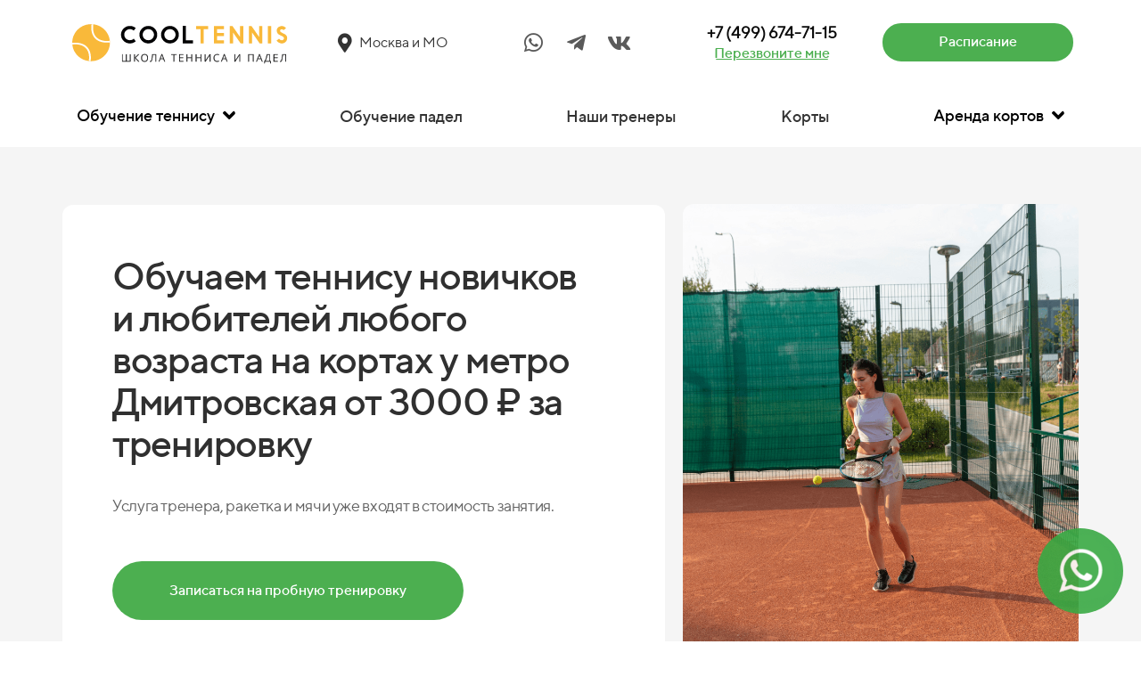

--- FILE ---
content_type: text/html; charset=UTF-8
request_url: https://cooltennis.ru/braiton
body_size: 42867
content:
<!DOCTYPE html>

<html lang="ru">

<head>

    
    <!-- PLUGINS -->
    





<script type="text/javascript">!function(){var t=document.createElement("script");t.type="text/javascript",t.async=!0,t.src="https://vk.com/js/api/openapi.js?162",t.onload=function(){VK.Retargeting.Init("VK-RTRG-1785840-aJSn7"),VK.Retargeting.Hit()},document.head.appendChild(t)}();</script>




    <meta http-equiv="X-UA-Compatible" content="IE=edge">
    <meta charset="utf-8">
    <meta name="generator" content="Creatium">

    <title>Теннисные корты на Дмитровской</title>

    <meta name="description" content="На территории отеля: сауна с бассейном и салон красоты, трансфер и прокат автомобилей с водителем, бесплатный WiFi."><meta name="keywords" content="на кортах у метро Дмитровская от 3000 ₽ за тренировку"><meta property="og:title" content="Отель &laquo;Брайтон&raquo;"><meta property="og:description" content="На территории отеля: сауна с бассейном и салон красоты, трансфер и прокат автомобилей с водителем, бесплатный WiFi."><meta property="og:image" content="https://i.1.creatium.io/fc/53/31/279a44d01d2a2cd0ea9173d10d9261799d/otel_brayton.jpg"><link rel="canonical" href="https://cooltennis.ru/braiton">
            <meta name="viewport" content="width=device-width, initial-scale=1.0">
    
    <script type="application/ld+json">{}</script>
    
<!--[if IE]><link rel="shortcut icon" href="https://i.1.creatium.io/3b/64/bd/7446ee9555bef97a835027d379dda6874e/32x32/cooltennis_logo.png"><![endif]-->
<link rel="apple-touch-icon-precomposed" href="https://i.1.creatium.io/3b/64/bd/7446ee9555bef97a835027d379dda6874e/180x180/cooltennis_logo.png">
<link rel="icon" href="https://i.1.creatium.io/3b/64/bd/7446ee9555bef97a835027d379dda6874e/196x196/cooltennis_logo.png">
                <script>
                window.creatium = {"creatium":true,"visit_id":null,"site_id":129689,"page_id":854198,"content_id":832524,"lang":"ru","time":1768886183,"screens":"screens-xs-sm-md-lg","animations":[],"cookies":{"alert":0,"message":""},"integrations":[],"misc":{"cdn_host":"i.1.creatium.io"},"allow_cookies":true,"site_options":{"captcha_signup":false,"captcha_orders":false,"member_allow_signup":false,"member_allow_auth":false},"member":{"id":0},"async":{"js":["\/app\/4.2\/delivery-builder?action=async&key=4ac073a6757a1db824d3fc97fb20e2e4","\/assets\/4.2\/vendors-async.js?v=1742957206","\/assets\/4.2\/swiper-async.js?v=1761555634"],"css":["\/assets\/4.2\/vendors-async.css?v=1765346813"],"js_adaptive_sections":"\/app\/4.2\/delivery-builder?action=adaptive-sections&key=4ac073a6757a1db824d3fc97fb20e2e4"},"device":"other","mini":false,"scroll":{"snapping":false}};
                window.cr = window.creatium;
                window.plp = window.creatium;
                window.error_handler = function (e, fn_id) {
                    window.console && console.log && console.log(fn_id);
                    window['error_handler_' + fn_id] && eval(window['error_handler_' + fn_id]);
                    window.console && console.error && console.error(e.message);
                };
                    cr.api = function (v, cb) { cr.api.queue.push([v, cb]) };
    cr.api.queue = [];
    cr.layout = {"top":0,"left":0};
            </script>
    <!-- CORE -->
    <link type="text/css" rel="stylesheet" href="/assets/4.2/vendors.css?v=1742957206"><link type="text/css" rel="stylesheet" href="/assets/4.2/default.css?v=1765346813"><link type="text/css" rel="stylesheet" href="/assets/4.2/nodes.css?v=1765346813">    <script defer type="text/javascript" src="/assets/4.2/vendors.js?v=1742957206"></script><script defer type="text/javascript" src="/assets/4.2/default.js?v=1765349154"></script><script defer type="text/javascript" src="/assets/4.2/nodes.js?v=1765346813"></script><link rel="preload" href="/assets/4.2/vendors-sync.js?v=1742957206" as="script">
            <style> 
.node.css1 > .wrapper1 { background-color: rgb(255, 255, 255) }
.node.css1  { color: #333 }
.node.css1  > .padding_top { padding-top: 8px }
.node.css1  > .padding_bottom { padding-bottom: 8px }
.node.css1 a { color: rgb(230, 161, 25) }
.node.css2  { color: #333; padding-top: 10px; padding-bottom: 10px; padding-left: 5px; padding-right: 5px }
.node.css2 a { color: rgb(230, 161, 25) }
.node.css3  { color: #333; padding-top: 5px; padding-bottom: 5px; padding-left: 5px; padding-right: 5px }
.node.css3 a { color: rgb(230, 161, 25) }
.btn.css4 { text-align: center } .btn.css4 { background-color: rgba(76, 175, 80, 0);border-top-left-radius: 0px;border-top-right-radius: 0px;border-bottom-right-radius: 0px;border-bottom-left-radius: 0px;border-style: solid;border-top-width: 0px;border-bottom-width: 0px;border-left-width: 0px;border-right-width: 0px;border-color: rgb(61, 140, 64);padding-top: 0px;padding-bottom: 0px;font-size: 14px;color: rgb(0, 0, 0)!important; } .btn.css4:hover, .btn.css4.hover { background-color: rgba(68, 158, 72, 0);border-color: rgb(49, 112, 51);color: rgb(0, 0, 0)!important; } .btn.css4:active, .btn.css4.active { background-color: rgba(62, 142, 65, 0);border-color: rgb(55, 126, 58);color: rgb(0, 0, 0)!important; } .btn.css4:before {  } .btn.css4:active:before, .btn.css4.active:before { background-color: rgba(62, 142, 65, 0); }
.node.css5  { color: #333; padding-top: 0px; padding-bottom: 0px; padding-left: 0px; padding-right: 0px }
.node.css5 a { color: rgb(230, 161, 25) }
.btn.css6 { text-align: center } .btn.css6 { background-color: rgba(0, 0, 0, 0);border-top-left-radius: 0px;border-top-right-radius: 0px;border-bottom-right-radius: 0px;border-bottom-left-radius: 0px;border-style: solid;border-top-width: 0px;border-bottom-width: 0px;border-left-width: 0px;border-right-width: 0px;border-color: rgb(0, 0, 0);padding-top: 8px;padding-bottom: 8px;font-size: 16px;color: rgb(51, 51, 51)!important; } .btn.css6:hover, .btn.css6.hover { background-color: rgba(0, 0, 0, 0);border-color: rgb(0, 0, 0);color: rgb(41, 41, 41)!important; } .btn.css6:active, .btn.css6.active { background-color: rgba(0, 0, 0, 0);border-color: rgb(0, 0, 0);color: rgb(0, 0, 0)!important; } .btn.css6:before {  } .btn.css6:active:before, .btn.css6.active:before { background-color: rgba(0, 0, 0, 0); }.area.screen-xs .btn.css6 { font-size: 13px; } .btn.css6 .fas { font-size: 21px;margin-right: 8px; } .area.screen-xs .btn.css6 .fas { font-size: 17px;margin-right: 7px; }
.soc-icon.css7 .link .bg {border-top-left-radius: 5px;border-top-right-radius: 5px;border-bottom-right-radius: 5px;border-bottom-left-radius: 5px;width: 38px;height: 38px;padding: 4px;border-style: solid;border-top-width: 0px;border-bottom-width: 0px;border-left-width: 0px;border-right-width: 0px;color: rgb(90, 90, 90);border-color: rgb(61, 140, 64);background: rgb(76, 175, 80);}.soc-icon.css7 .link:hover .bg {color: rgb(0, 0, 0);border-color: rgb(46, 105, 48);background: rgb(61, 140, 64);}.soc-icon.css7 .link:active .bg {color: rgb(112, 112, 112);border-color: rgb(46, 105, 48);background: rgb(61, 140, 64);}.soc-icon.css7 span { line-height: 38px }
.btn.css8 { text-align: center } .btn.css8 { background-color: rgba(10, 10, 10, 0);border-top-left-radius: 0px;border-top-right-radius: 0px;border-bottom-right-radius: 0px;border-bottom-left-radius: 0px;border-style: solid;border-top-width: 0px;border-bottom-width: 0px;border-left-width: 0px;border-right-width: 0px;border-color: rgb(8, 8, 8);padding-top: 0px;padding-bottom: 0px;font-size: 18px;font-weight: bold;color: rgb(10, 10, 10)!important; } .btn.css8:hover, .btn.css8.hover { background-color: rgba(9, 9, 9, 0);border-color: rgb(6, 6, 7);color: rgb(76, 175, 80)!important; } .btn.css8:active, .btn.css8.active { background-color: rgba(9, 9, 9, 0);border-color: rgb(7, 7, 7);color: rgb(61, 140, 64)!important; } .btn.css8:before {  } .btn.css8:active:before, .btn.css8.active:before { background-color: rgba(9, 9, 9, 0); }
.node.css9  { color: #333; padding-top: 0px; padding-bottom: 0px; padding-left: 0px; padding-right: 0px }
.screen-xs .node.css9  { padding-bottom: 0px!important }
.node.css9 a { color: rgb(230, 161, 25) }
.btn.css10 { text-align: right } .btn.css10 { background-color: rgba(76, 175, 80, 0);border-top-left-radius: 25px;border-top-right-radius: 25px;border-bottom-right-radius: 25px;border-bottom-left-radius: 25px;border-style: solid;border-top-width: 0px;border-bottom-width: 0px;border-left-width: 0px;border-right-width: 0px;border-color: rgb(61, 140, 64);padding-top: 0px;padding-bottom: 0px;font-size: 16px;text-decoration: underline;color: rgb(76, 175, 80)!important; } .btn.css10:hover, .btn.css10.hover { background-color: rgba(68, 158, 72, 0);border-color: rgb(49, 112, 51);color: rgb(76, 175, 80)!important; } .btn.css10:active, .btn.css10.active { background-color: rgba(62, 142, 65, 0);border-color: rgb(55, 126, 58);color: rgb(107, 107, 107)!important; } .btn.css10:before {  } .btn.css10:active:before, .btn.css10.active:before { background-color: rgba(62, 142, 65, 0); }
.modal.css11 .modal-dialog { width: 400px }
.metahtml.css12 .modal4-root {
  border-radius: 6px;
  box-shadow: 0 3px 9px rgba(0, 0, 0, 0.5);
  opacity: 0;
  transform: scale(1.1);
  transition: 300ms all ease-out;
}

.metahtml.css12 .modal4-root.is-active {
  opacity: 1;
  transform: scale(1);
}

.metahtml.css12 .modal4-root.is-hiding {
  opacity: 0;
  transform: scale(0.9);
}

.metahtml.css12 .modal4-panel1 {
  padding: 15px;
  background-color: rgb(76, 175, 80);
  border-top-left-radius: 6px;
  border-top-right-radius: 6px;
}

.metahtml.css12 .modal4-panel2 {
  padding: 15px;
  background-color: rgb(255, 255, 255);
  border-bottom-left-radius: 6px;
  border-bottom-right-radius: 6px;
}

.metahtml.css12 .modal4-close {
  cursor: pointer;
  background-color: white;
  border: 2px solid black;
  border-radius: 100px;
  position: absolute;
  width: 30px;
  height: 30px;
  padding: 0;
  top: -10px;
  right: -10px;
  transition: transform 200ms;
}

.metahtml.css12 .modal4-close-h,
.metahtml.css12 .modal4-close-v {
  background-color: black;
  display: block;
  width: 16px;
  height: 2px;
  position: absolute;
  left: 50%;
  top: 50%;
}

.metahtml.css12 .modal4-close-h {
  transform: translate(-50%, -50%) rotate(135deg);
}

.metahtml.css12 .modal4-close-v {
  transform: translate(-50%, -50%) rotate(45deg);
}

.metahtml.css12 .modal4-close:hover {
  transform: scale(1.1);
}
.node.css13  { color: #FFF; padding-top: 5px; padding-bottom: 5px; padding-left: 5px; padding-right: 5px }
.node.css13 a { color: rgb(230, 161, 25) }
.textable.css14  { text-align: center; font-family: "TTNorms Medium"; font-size: 24px; line-height: 1.1; letter-spacing: 0.028571428571428574em; opacity: 1 }
.screen-xs .textable.css14  { text-align: center!important; font-size: 26px!important }
.textable.css15  { text-align: center; font-family: "TTNorms Regular"; font-size: 16px; line-height: 1.4; letter-spacing: 0em; opacity: 1 }
.screen-xs .textable.css15  { text-align: center!important; font-size: 18px!important }
.metahtml.css16 .form1-cover {
  padding: 10px 5px;
  background-color: transparent;
  border-color: rgb(76, 175, 80);
  border-style: none;
  border-width: 2px;
  border-radius: 5px;
  box-shadow: 0 0px 0px 0px rgba(0, 0, 0, 0.1);
}
.node.css17  { color: #333; padding-top: 5px; padding-bottom: 5px; padding-left: 10px; padding-right: 10px }
.node.css17 a { color: rgb(230, 161, 25) }
.metahtml.css18 [cr-field] {
  padding-bottom: 14px;
  font-size: 14px;
  font-family: TTNorms Regular;
}

.metahtml.css18 .name {
  font-weight: normal;
  font-family: TTNorms Regular;
  opacity: 0.8;
  margin-bottom: 6.5px;
  font-size: 13px;
  word-wrap: break-word;
  text-transform: uppercase;;
  letter-spacing: 0.1em;;
}

.metahtml.css18 .form-control {
  height: auto;
  line-height: 1.2;
  box-shadow: none;
  position: relative;
  background-color: rgb(255, 255, 255);
  color: rgba(0, 0, 0, 0.5);
  border: 1px solid rgba(0, 0, 0, 0.1);
  border-radius: 0px;
  padding: 12px 9.6px;
  font-size: 14px;
  cursor: initial;
}

.metahtml.css18 .form-control:focus,
.metahtml.css18 .form-control:focus-within {
  border-color: rgb(76, 175, 80);
  background-color: rgb(252, 252, 252);
}

.metahtml.css18 .form-control + .form-control {
  margin-top: 10px;
}

.metahtml.css18 label {
  font-weight: normal;
  display: block;
  cursor: pointer;
}

.metahtml.css18 textarea {
  resize: vertical;
}

.metahtml.css18 .checkbox {
  width: 22px;
  height: 22px;
  padding: 0;
  margin: 0 5.5px 0 0;
  line-height: 0;
  min-height: auto;
  display: inline-block;
  vertical-align: middle;
  background: white;
  border: 2px solid rgba(0, 0, 0, 0.25);
  position: relative;
  transition: 300ms all;
  border-radius: 2px;
}

.metahtml.css18 .checkbox svg {
  width: 100%;
  opacity: 0;
  transform: scale(0);
  transition: 300ms all;
}

.metahtml.css18 input:hover ~ .checkbox,
.metahtml.css18 input:focus ~ .checkbox {
  border-color: rgb(165, 216, 167);
}

.metahtml.css18 input:checked ~ .checkbox {
  border-color: rgb(68, 158, 72);
  background-color: rgb(76, 175, 80);
}

.metahtml.css18 input:active ~ .checkbox {
  box-shadow: inset 0 0 5px rgba(0, 0, 0, 0.15);
}

.metahtml.css18 input:checked ~ .checkbox svg {
  opacity: 1;
  transform: scale(1);
}

.metahtml.css18 .radio {
  margin: 0;
  margin: 0 5.5px 0 0;
  padding: 0;
  line-height: 0;
  width: 22px;
  height: 22px;
  min-height: auto;
  display: inline-block;
  vertical-align: middle;
  background: white;
  border: 2px solid rgba(0, 0, 0, 0.25);
  position: relative;
  transition: 300ms all;
  border-radius: 100px;
}

.metahtml.css18 .radio:before {
  position: absolute;
  left: 0;
  width: 100%;
  top: 0;
  height: 100%;
  content: '';
  display: block;
  background-color: white;
  border-radius: 100px;
  opacity: 0;
  transform: scale(0);
  transition: 300ms all;
}

.metahtml.css18 input:hover ~ .radio,
.metahtml.css18 input:focus ~ .radio {
  border-color: rgb(165, 216, 167);
}

.metahtml.css18 input:active ~ .radio {
  box-shadow: inset 0 0 5px rgba(0, 0, 0, 0.15);
}

.metahtml.css18 input:checked ~ .radio {
  border-color: rgb(68, 158, 72);
  background-color: rgb(76, 175, 80);
}

.metahtml.css18 input:checked ~ .radio:before {
  opacity: 1;
  transform: scale(0.5);
}

.metahtml.css18 [cr-field="checkbox-list"] span {
  vertical-align: middle;
}

.metahtml.css18 [cr-field="checkbox-list"] input {
  position: absolute;
  width: 0;
  height: 0;
  opacity: 0;
  overflow: hidden;
}

.metahtml.css18 [cr-field="checkbox-list"] label + label {
  margin-top: 7.333333333333333px;
}

.metahtml.css18 [cr-field="checkbox-visual"] {
  overflow: hidden;
}

.metahtml.css18 [cr-field="checkbox-visual"] .items {
  display: flex;
  flex-wrap: wrap;
  margin-bottom: -20px;
  justify-content: space-between;
}

.metahtml.css18 [cr-field="checkbox-visual"] .item {
  display: inline-block;
  vertical-align: top;
  text-align: center;
  margin-bottom: 20px;
  width: 30%;
}

.metahtml.css18 [cr-field="checkbox-visual"] label {
  position: relative;
}

.metahtml.css18 [cr-field="checkbox-visual"] .bgimage {
  background-size: cover;
  display: inline-block;
  background-position: center;
  border-radius: 50px;
  overflow: hidden;
  position: relative;
  width: 100%;
  padding-top: 100%;
}

.metahtml.css18 [cr-field="checkbox-visual"] input {
  position: absolute;
  width: 0;
  height: 0;
  opacity: 0;
}

.metahtml.css18 [cr-field="checkbox-visual"] .tick {
  position: absolute;
  left: 0;
  top: 0;
  width: 100%;
  height: 100%;
  background-color: rgba(76, 175, 80, 0.75);
  transition: all 300ms;
  opacity: 0;
}

.metahtml.css18 [cr-field="checkbox-visual"] .tick svg {
  opacity: 0;
  transition: all 300ms;
  max-width: 26px;
  position: absolute;
  left: 50%;
  top: 50%;
  transform: translate(-50%, -50%);
}

.metahtml.css18 [cr-field="checkbox-visual"] .subname {
  margin: 7px 0;
  word-wrap: break-word;
}

.metahtml.css18 [cr-field="checkbox-visual"] input:hover ~ .bgimage .tick,
.metahtml.css18 [cr-field="checkbox-visual"] input:focus ~ .bgimage .tick {
  opacity: 0.5;
}

.metahtml.css18 [cr-field="checkbox-visual"] input:checked ~ .bgimage .tick,
.metahtml.css18 [cr-field="checkbox-visual"] input:checked ~ .bgimage .tick svg {
  opacity: 1;
}

.metahtml.css18 [cr-field="checkbox-input"] span {
  vertical-align: middle;
}

.metahtml.css18 [cr-field="checkbox-input"] input {
  position: absolute;
  width: 0;
  height: 0;
  opacity: 0;
  overflow: hidden;
}

.metahtml.css18 [cr-field="radio-list"] span {
  vertical-align: middle;
}

.metahtml.css18 [cr-field="radio-list"] input {
  position: absolute;
  width: 0;
  height: 0;
  opacity: 0;
  overflow: hidden;
}

.metahtml.css18 [cr-field="radio-list"] label + label {
  margin-top: 7.333333333333333px;
}

.metahtml.css18 [cr-field="radio-visual"] {
  overflow: hidden;
}

.metahtml.css18 [cr-field="radio-visual"] .items {
  display: flex;
  flex-wrap: wrap;
  margin-bottom: -20px;
  justify-content: space-between;
}

.metahtml.css18 [cr-field="radio-visual"] .item {
  display: inline-block;
  vertical-align: top;
  text-align: center;
  margin-bottom: 20px;
  width: 30%;
}

.metahtml.css18 [cr-field="radio-visual"] label {
  position: relative;
}

.metahtml.css18 [cr-field="radio-visual"] .bgimage {
  background-size: cover;
  display: inline-block;
  background-position: center;
  border-radius: 50px;
  overflow: hidden;
  position: relative;
  width: 100%;
  padding-top: 100%;
}

.metahtml.css18 [cr-field="radio-visual"] input {
  position: absolute;
  width: 0;
  height: 0;
  opacity: 0;
}

.metahtml.css18 [cr-field="radio-visual"] .tick {
  position: absolute;
  left: 0;
  top: 0;
  width: 100%;
  height: 100%;
  background-color: rgba(76, 175, 80, 0.75);
  transition: all 300ms;
  opacity: 0;
}

.metahtml.css18 [cr-field="radio-visual"] .tick svg {
  opacity: 0;
  transition: all 300ms;
  max-width: 26px;
  position: absolute;
  left: 50%;
  top: 50%;
  transform: translate(-50%, -50%);
}

.metahtml.css18 [cr-field="radio-visual"] .subname {
  margin: 7px 0;
  word-wrap: break-word;
}

.metahtml.css18 [cr-field="radio-visual"] input:hover ~ .bgimage .tick {
  opacity: 0.5;
}

.metahtml.css18 [cr-field="radio-visual"] input:checked ~ .bgimage .tick,
.metahtml.css18 [cr-field="radio-visual"] input:checked ~ .bgimage .tick svg {
  opacity: 1;
}

.metahtml.css18 [cr-field="select-menu"] select {
  position: absolute;
  top: 0;
  left: 0;
  width: 100%;
  height: 100%;
  opacity: 0;
  cursor: pointer;
  z-index: 1;
  color: black;
}

.metahtml.css18 [cr-field="select-menu"] .fa {
  font-size: 20px;
  line-height: 0;
  opacity: 0.5;
  vertical-align: middle;
}

.metahtml.css18 [cr-field="select-menu"] .flexgrid {
  display: flex;
  align-items: center;
}

.metahtml.css18 [cr-field="select-menu"] .flexgrid .left {
  flex-grow: 1;
  min-width: 50%;
  word-wrap: break-word;
}

.metahtml.css18 [cr-field="file"] svg {
  width: 20px;
  height: 20px;
  vertical-align: middle;
  margin-top: -5px;
  margin-bottom: -5px;
}

.metahtml.css18 [cr-field="file"] span {
  display: inline-block;
  vertical-align: middle;
  line-height: 1;
}

.metahtml.css18 [cr-field="file"] input {
  position: absolute;
  top: 0;
  left: 0;
  width: 100%;
  height: 100%;
  opacity: 0;
  cursor: pointer;
  z-index: 0;
}

.metahtml.css18 [cr-field="file"] .clean {
  float: right;
  opacity: 0.5;
  cursor: pointer;
  position: relative;
  z-index: 1;
}

.metahtml.css18 [cr-field="file"] .clean:hover {
  opacity: 1;
}

.metahtml.css18 [cr-field="file"] .flexgrid {
  display: flex;
  align-items: center;
}

.metahtml.css18 [cr-field="file"] .flexgrid .center {
  flex-grow: 1;
  min-width: 50%;
  word-wrap: break-word;
}

.metahtml.css18 [cr-field="result"] .flexgrid.align-sides {
  display: flex;
  align-items: center;
}

.metahtml.css18 [cr-field="result"] .flexgrid.align-sides .left .name {
  margin-bottom: 0;
}

.metahtml.css18 [cr-field="result"] .flexgrid.align-center .left {
  text-align: center;
}

.metahtml.css18 [cr-field="result"] .flexgrid.align-right .left {
  text-align: right;
}

.metahtml.css18 [cr-field="result"] .flexgrid .right {
  flex-grow: 1;
  min-width: 25%;
  word-wrap: break-word;
  text-align: right;
  font-size: 120%;
}

.metahtml.css18 [cr-field="result"] .flexgrid.align-left .right {
  text-align: left;
}

.metahtml.css18 [cr-field="result"] .flexgrid.align-center .right {
  text-align: center;
}

.metahtml.css18 [cr-field="result"] .flexgrid.align-right .right {
  text-align: right;
}

.metahtml.css18 [cr-field="privacy-button"] .open {
  text-align: center;
  opacity: 0.5;
  font-size: 80%;
  cursor: pointer;
}

.metahtml.css18 [cr-field="privacy-button"] .open a {
  color: inherit;
  text-decoration: none;
}

.metahtml.css18 [cr-field="privacy-checkbox"] {
  font-size: 80%;
}

.metahtml.css18 [cr-field="privacy-checkbox"] span {
  vertical-align: middle;
}

.metahtml.css18 [cr-field="privacy-checkbox"] a {
  vertical-align: middle;
  text-decoration: none;
  border-bottom-width: 1px;
  border-bottom-style: dashed;
  color: inherit;
  cursor: pointer;
}

.metahtml.css18 [cr-field="privacy-checkbox"] input {
  position: absolute;
  width: 0;
  height: 0;
  opacity: 0;
  overflow: hidden;
}

.metahtml.css18 [cr-field="privacy-text"] {
  font-size: 80%;
  text-align: center;
}

.metahtml.css18 [cr-field="privacy-text"] a {
  text-decoration: none;
  border-bottom-width: 1px;
  border-bottom-style: dashed;
  color: inherit;
  cursor: pointer;
}

.metahtml.css18 [cr-field="hidden"] {
  opacity: 0.25;
}
.btn.css19 { text-align: center } .btn.css19 { background-color: rgb(76, 175, 80);border-top-left-radius: 25px;border-top-right-radius: 25px;border-bottom-right-radius: 25px;border-bottom-left-radius: 25px;border-style: solid;border-top-width: 0px;border-bottom-width: 0px;border-left-width: 0px;border-right-width: 0px;border-color: rgb(61, 140, 64);padding-top: 14px;padding-bottom: 14px;font-size: 16px;color: rgb(255, 255, 255)!important; } .btn.css19:hover, .btn.css19.hover { background-color: rgba(68, 158, 72, 0.9);border-color: rgb(49, 112, 51);color: rgb(255, 255, 255)!important; } .btn.css19:active, .btn.css19.active { background-color: rgb(62, 142, 65);border-color: rgb(55, 126, 58);color: rgb(255, 255, 255)!important; } .btn.css19:before {  } .btn.css19:active:before, .btn.css19.active:before { background-color: rgb(62, 142, 65); }
.metahtml.css20 [cr-field] {
  padding-bottom: 14px;
  font-size: 14px;
  font-family: TTNorms Regular;
}

.metahtml.css20 .name {
  font-weight: normal;
  font-family: TTNorms Regular;
  opacity: 0.8;
  margin-bottom: 6.5px;
  font-size: 13px;
  word-wrap: break-word;
  text-transform: uppercase;;
  letter-spacing: 0.1em;;
}

.metahtml.css20 .form-control {
  height: auto;
  line-height: 1.2;
  box-shadow: none;
  position: relative;
  background-color: rgb(255, 255, 255);
  color: rgba(0, 0, 0, 0.5);
  border: 1px solid rgba(0, 0, 0, 0.1);
  border-radius: 0px;
  padding: 12px 9.6px;
  font-size: 14px;
  cursor: initial;
}

.metahtml.css20 .form-control:focus,
.metahtml.css20 .form-control:focus-within {
  border-color: rgb(76, 175, 80);
  background-color: rgb(252, 252, 252);
}

.metahtml.css20 .form-control + .form-control {
  margin-top: 10px;
}

.metahtml.css20 label {
  font-weight: normal;
  display: block;
  cursor: pointer;
}

.metahtml.css20 textarea {
  resize: vertical;
}

.metahtml.css20 .checkbox {
  width: 22px;
  height: 22px;
  padding: 0;
  margin: 0 5.5px 0 0;
  line-height: 0;
  min-height: auto;
  display: inline-block;
  vertical-align: middle;
  background: white;
  border: 2px solid rgba(0, 0, 0, 0.25);
  position: relative;
  transition: 300ms all;
  border-radius: 2px;
}

.metahtml.css20 .checkbox svg {
  width: 100%;
  opacity: 0;
  transform: scale(0);
  transition: 300ms all;
}

.metahtml.css20 input:hover ~ .checkbox,
.metahtml.css20 input:focus ~ .checkbox {
  border-color: rgb(165, 216, 167);
}

.metahtml.css20 input:checked ~ .checkbox {
  border-color: rgb(68, 158, 72);
  background-color: rgb(76, 175, 80);
}

.metahtml.css20 input:active ~ .checkbox {
  box-shadow: inset 0 0 5px rgba(0, 0, 0, 0.15);
}

.metahtml.css20 input:checked ~ .checkbox svg {
  opacity: 1;
  transform: scale(1);
}

.metahtml.css20 .radio {
  margin: 0;
  margin: 0 5.5px 0 0;
  padding: 0;
  line-height: 0;
  width: 22px;
  height: 22px;
  min-height: auto;
  display: inline-block;
  vertical-align: middle;
  background: white;
  border: 2px solid rgba(0, 0, 0, 0.25);
  position: relative;
  transition: 300ms all;
  border-radius: 100px;
}

.metahtml.css20 .radio:before {
  position: absolute;
  left: 0;
  width: 100%;
  top: 0;
  height: 100%;
  content: '';
  display: block;
  background-color: white;
  border-radius: 100px;
  opacity: 0;
  transform: scale(0);
  transition: 300ms all;
}

.metahtml.css20 input:hover ~ .radio,
.metahtml.css20 input:focus ~ .radio {
  border-color: rgb(165, 216, 167);
}

.metahtml.css20 input:active ~ .radio {
  box-shadow: inset 0 0 5px rgba(0, 0, 0, 0.15);
}

.metahtml.css20 input:checked ~ .radio {
  border-color: rgb(68, 158, 72);
  background-color: rgb(76, 175, 80);
}

.metahtml.css20 input:checked ~ .radio:before {
  opacity: 1;
  transform: scale(0.5);
}

.metahtml.css20 [cr-field="checkbox-list"] span {
  vertical-align: middle;
}

.metahtml.css20 [cr-field="checkbox-list"] input {
  position: absolute;
  width: 0;
  height: 0;
  opacity: 0;
  overflow: hidden;
}

.metahtml.css20 [cr-field="checkbox-list"] label + label {
  margin-top: 7.333333333333333px;
}

.metahtml.css20 [cr-field="checkbox-visual"] {
  overflow: hidden;
}

.metahtml.css20 [cr-field="checkbox-visual"] .items {
  display: flex;
  flex-wrap: wrap;
  margin-bottom: -20px;
  justify-content: space-between;
}

.metahtml.css20 [cr-field="checkbox-visual"] .item {
  display: inline-block;
  vertical-align: top;
  text-align: center;
  margin-bottom: 20px;
  width: 30%;
}

.metahtml.css20 [cr-field="checkbox-visual"] label {
  position: relative;
}

.metahtml.css20 [cr-field="checkbox-visual"] .bgimage {
  background-size: cover;
  display: inline-block;
  background-position: center;
  border-radius: 50px;
  overflow: hidden;
  position: relative;
  width: 100%;
  padding-top: 100%;
}

.metahtml.css20 [cr-field="checkbox-visual"] input {
  position: absolute;
  width: 0;
  height: 0;
  opacity: 0;
}

.metahtml.css20 [cr-field="checkbox-visual"] .tick {
  position: absolute;
  left: 0;
  top: 0;
  width: 100%;
  height: 100%;
  background-color: rgba(76, 175, 80, 0.75);
  transition: all 300ms;
  opacity: 0;
}

.metahtml.css20 [cr-field="checkbox-visual"] .tick svg {
  opacity: 0;
  transition: all 300ms;
  max-width: 26px;
  position: absolute;
  left: 50%;
  top: 50%;
  transform: translate(-50%, -50%);
}

.metahtml.css20 [cr-field="checkbox-visual"] .subname {
  margin: 7px 0;
  word-wrap: break-word;
}

.metahtml.css20 [cr-field="checkbox-visual"] input:hover ~ .bgimage .tick,
.metahtml.css20 [cr-field="checkbox-visual"] input:focus ~ .bgimage .tick {
  opacity: 0.5;
}

.metahtml.css20 [cr-field="checkbox-visual"] input:checked ~ .bgimage .tick,
.metahtml.css20 [cr-field="checkbox-visual"] input:checked ~ .bgimage .tick svg {
  opacity: 1;
}

.metahtml.css20 [cr-field="checkbox-input"] span {
  vertical-align: middle;
}

.metahtml.css20 [cr-field="checkbox-input"] input {
  position: absolute;
  width: 0;
  height: 0;
  opacity: 0;
  overflow: hidden;
}

.metahtml.css20 [cr-field="radio-list"] span {
  vertical-align: middle;
}

.metahtml.css20 [cr-field="radio-list"] input {
  position: absolute;
  width: 0;
  height: 0;
  opacity: 0;
  overflow: hidden;
}

.metahtml.css20 [cr-field="radio-list"] label + label {
  margin-top: 7.333333333333333px;
}

.metahtml.css20 [cr-field="radio-visual"] {
  overflow: hidden;
}

.metahtml.css20 [cr-field="radio-visual"] .items {
  display: flex;
  flex-wrap: wrap;
  margin-bottom: -20px;
  justify-content: space-between;
}

.metahtml.css20 [cr-field="radio-visual"] .item {
  display: inline-block;
  vertical-align: top;
  text-align: center;
  margin-bottom: 20px;
  width: 30%;
}

.metahtml.css20 [cr-field="radio-visual"] label {
  position: relative;
}

.metahtml.css20 [cr-field="radio-visual"] .bgimage {
  background-size: cover;
  display: inline-block;
  background-position: center;
  border-radius: 50px;
  overflow: hidden;
  position: relative;
  width: 100%;
  padding-top: 100%;
}

.metahtml.css20 [cr-field="radio-visual"] input {
  position: absolute;
  width: 0;
  height: 0;
  opacity: 0;
}

.metahtml.css20 [cr-field="radio-visual"] .tick {
  position: absolute;
  left: 0;
  top: 0;
  width: 100%;
  height: 100%;
  background-color: rgba(76, 175, 80, 0.75);
  transition: all 300ms;
  opacity: 0;
}

.metahtml.css20 [cr-field="radio-visual"] .tick svg {
  opacity: 0;
  transition: all 300ms;
  max-width: 26px;
  position: absolute;
  left: 50%;
  top: 50%;
  transform: translate(-50%, -50%);
}

.metahtml.css20 [cr-field="radio-visual"] .subname {
  margin: 7px 0;
  word-wrap: break-word;
}

.metahtml.css20 [cr-field="radio-visual"] input:hover ~ .bgimage .tick {
  opacity: 0.5;
}

.metahtml.css20 [cr-field="radio-visual"] input:checked ~ .bgimage .tick,
.metahtml.css20 [cr-field="radio-visual"] input:checked ~ .bgimage .tick svg {
  opacity: 1;
}

.metahtml.css20 [cr-field="select-menu"] select {
  position: absolute;
  top: 0;
  left: 0;
  width: 100%;
  height: 100%;
  opacity: 0;
  cursor: pointer;
  z-index: 1;
  color: black;
}

.metahtml.css20 [cr-field="select-menu"] .fa {
  font-size: 20px;
  line-height: 0;
  opacity: 0.5;
  vertical-align: middle;
}

.metahtml.css20 [cr-field="select-menu"] .flexgrid {
  display: flex;
  align-items: center;
}

.metahtml.css20 [cr-field="select-menu"] .flexgrid .left {
  flex-grow: 1;
  min-width: 50%;
  word-wrap: break-word;
}

.metahtml.css20 [cr-field="file"] svg {
  width: 20px;
  height: 20px;
  vertical-align: middle;
  margin-top: -5px;
  margin-bottom: -5px;
}

.metahtml.css20 [cr-field="file"] span {
  display: inline-block;
  vertical-align: middle;
  line-height: 1;
}

.metahtml.css20 [cr-field="file"] input {
  position: absolute;
  top: 0;
  left: 0;
  width: 100%;
  height: 100%;
  opacity: 0;
  cursor: pointer;
  z-index: 0;
}

.metahtml.css20 [cr-field="file"] .clean {
  float: right;
  opacity: 0.5;
  cursor: pointer;
  position: relative;
  z-index: 1;
}

.metahtml.css20 [cr-field="file"] .clean:hover {
  opacity: 1;
}

.metahtml.css20 [cr-field="file"] .flexgrid {
  display: flex;
  align-items: center;
}

.metahtml.css20 [cr-field="file"] .flexgrid .center {
  flex-grow: 1;
  min-width: 50%;
  word-wrap: break-word;
}

.metahtml.css20 [cr-field="result"] .flexgrid.align-sides {
  display: flex;
  align-items: center;
}

.metahtml.css20 [cr-field="result"] .flexgrid.align-sides .left .name {
  margin-bottom: 0;
}

.metahtml.css20 [cr-field="result"] .flexgrid.align-center .left {
  text-align: center;
}

.metahtml.css20 [cr-field="result"] .flexgrid.align-right .left {
  text-align: right;
}

.metahtml.css20 [cr-field="result"] .flexgrid .right {
  flex-grow: 1;
  min-width: 25%;
  word-wrap: break-word;
  text-align: right;
  font-size: 100%;
}

.metahtml.css20 [cr-field="result"] .flexgrid.align-left .right {
  text-align: left;
}

.metahtml.css20 [cr-field="result"] .flexgrid.align-center .right {
  text-align: center;
}

.metahtml.css20 [cr-field="result"] .flexgrid.align-right .right {
  text-align: right;
}

.metahtml.css20 [cr-field="privacy-button"] .open {
  text-align: center;
  opacity: 0.5;
  font-size: 80%;
  cursor: pointer;
}

.metahtml.css20 [cr-field="privacy-button"] .open a {
  color: inherit;
  text-decoration: none;
}

.metahtml.css20 [cr-field="privacy-checkbox"] {
  font-size: 80%;
}

.metahtml.css20 [cr-field="privacy-checkbox"] span {
  vertical-align: middle;
}

.metahtml.css20 [cr-field="privacy-checkbox"] a {
  vertical-align: middle;
  text-decoration: none;
  border-bottom-width: 1px;
  border-bottom-style: dashed;
  color: inherit;
  cursor: pointer;
}

.metahtml.css20 [cr-field="privacy-checkbox"] input {
  position: absolute;
  width: 0;
  height: 0;
  opacity: 0;
  overflow: hidden;
}

.metahtml.css20 [cr-field="privacy-text"] {
  font-size: 80%;
  text-align: center;
}

.metahtml.css20 [cr-field="privacy-text"] a {
  text-decoration: none;
  border-bottom-width: 1px;
  border-bottom-style: dashed;
  color: inherit;
  cursor: pointer;
}

.metahtml.css20 [cr-field="hidden"] {
  opacity: 0.25;
}
.btn.css21 { text-align: center } .btn.css21 { background-color: rgba(76, 175, 80, 0);border-top-left-radius: 50px;border-top-right-radius: 50px;border-bottom-right-radius: 50px;border-bottom-left-radius: 50px;border-style: solid;border-top-width: 2px;border-bottom-width: 2px;border-left-width: 2px;border-right-width: 2px;border-color: rgb(76, 175, 80);padding-top: 8px;padding-bottom: 9px;font-size: 16px;color: rgb(76, 175, 80)!important; } .btn.css21:hover, .btn.css21.hover { background-color: rgba(68, 158, 72, 0);border-color: rgb(61, 140, 63);color: rgb(61, 140, 63)!important; } .btn.css21:active, .btn.css21.active { background-color: rgba(62, 142, 65, 0);border-color: rgb(0, 0, 0);color: rgb(0, 0, 0)!important; } .btn.css21:before {  } .btn.css21:active:before, .btn.css21.active:before { background-color: rgba(62, 142, 65, 0); }.area.screen-xs .btn.css21 { font-size: 13px; }
.btn.css22 { text-align: center } .btn.css22 { background-color: rgb(76, 175, 80);border-top-left-radius: 50px;border-top-right-radius: 50px;border-bottom-right-radius: 50px;border-bottom-left-radius: 50px;border-style: solid;border-top-width: 2px;border-bottom-width: 2px;border-left-width: 2px;border-right-width: 2px;border-color: rgb(76, 175, 80);padding-top: 8px;padding-bottom: 9px;font-size: 16px;color: rgb(255, 255, 255)!important; } .btn.css22:hover, .btn.css22.hover { background-color: rgba(68, 158, 72, 0);border-color: rgb(61, 140, 63);color: rgb(61, 140, 63)!important; } .btn.css22:active, .btn.css22.active { background-color: rgba(62, 142, 65, 0);border-color: rgb(0, 0, 0);color: rgb(0, 0, 0)!important; } .btn.css22:before {  } .btn.css22:active:before, .btn.css22.active:before { background-color: rgba(62, 142, 65, 0); }.area.screen-xs .btn.css22 { font-size: 13px; }
.node.css23 > .wrapper1 { background-color: rgb(255, 255, 255) }
.node.css23  { color: #333 }
.node.css23  > .padding_top { padding-top: 0px }
.node.css23  > .padding_bottom { padding-bottom: 0px }
.node.css23 a { color: rgb(230, 161, 25) }
.node.css24  { color: #333; padding-top: 12px; padding-bottom: 12px; padding-left: 0px; padding-right: 0px }
.node.css24 a { color: rgb(230, 161, 25) }
.node.css25  { color: #333; padding-top: 0px; padding-bottom: 0px; padding-left: 0px; padding-right: 0px }
.screen-xs .node.css25  { padding-top: 0px!important }
.node.css25 a { color: rgb(230, 161, 25) }
.btn.css26 { text-align: left } .btn.css26 { background-color: rgba(76, 175, 80, 0);border-top-left-radius: 25px;border-top-right-radius: 25px;border-bottom-right-radius: 25px;border-bottom-left-radius: 25px;padding-top: 7px;padding-bottom: 10px;font-size: 18px;color: rgb(0, 0, 0)!important; } .btn.css26:hover, .btn.css26.hover { background-color: rgba(76, 175, 80, 0);color: rgb(76, 175, 80)!important; } .btn.css26:active, .btn.css26.active { background-color: rgba(0, 0, 0, 0);color: rgb(76, 175, 80)!important; } .btn.css26:before {  } .btn.css26:active:before, .btn.css26.active:before { background-color: rgba(0, 0, 0, 0); }.area.screen-md .btn.css26 { font-size: 16px; } .area.screen-sm .btn.css26 { font-size: 16px; } .area.screen-xs .btn.css26 { font-size: 16px; } .btn.css26 .fas { font-size: 23px;margin-left: 9px; } .area.screen-md .btn.css26 .fas { font-size: 21px;margin-left: 8px; } .area.screen-sm .btn.css26 .fas { font-size: 21px;margin-left: 8px; } .area.screen-xs .btn.css26 .fas { font-size: 21px;margin-left: 8px; }
.modal.css27 .modal-dialog { width: 300px }
.metahtml.css28 .popover1-root {
  perspective: 1000px;
}

.metahtml.css28 .popover1-container {
  position: relative;
  border-radius: 8px;
  background-color: rgb(255, 255, 255);
  border: 1px solid rgb(242, 242, 242);
  box-shadow: 0 5px 30px rgba(0, 0, 0, 0.1);
  background-clip: padding-box;
  outline: none;
  padding: 0px 0px;
  margin-top: 6.666666666666667px;
  opacity: 0;
  transform-origin: 50% -50px;
  transform: rotateX(-15deg);
  transition: 250ms transform ease-out, 250ms opacity ease-out;
}

.metahtml.css28 .popover1-root.is-active .popover1-container {
  opacity: 1;
  transform: translateY(0);
}

.metahtml.css28 .popover1-root.is-hiding .popover1-container {
  opacity: 0;
  transform: rotateX(-15deg);
}

.metahtml.css28 .popover1-arrow {
  text-align: center;
  position: absolute;
  line-height: 0;
  top: 0;
  left: 0;
  right: 0;
}

.metahtml.css28 .popover1-arrow div {
  width: 10px;
  height: 10px;
  background-color: rgb(255, 255, 255);
  border: 1px solid rgb(242, 242, 242);
  transform: translateY(-50%) rotate(45deg);
  margin-top: -1px;
  position: relative;
  display: inline-block;
  border-width: 1px 0 0 1px;
  vertical-align: top;
}

.metahtml.css28 .popover1-body {
  position: relative;
  padding: 20px;
}

.metahtml.css28 .popover1-title {
  margin-right: 20px;
  text-align: left;
}

.metahtml.css28 .popover1-close {
  font-family: "Helvetica Neue", Helvetica, Arial, sans-serif;
  padding: 0;
  cursor: pointer;
  background: transparent;
  border: 0;
  -webkit-appearance: none;
  float: right;
  font-size: 21px;
  font-weight: bold;
  line-height: 1;
  color: #000;
  text-shadow: 0 1px 0 #fff;
  opacity: 0.2;
  filter: alpha(opacity=20);
  margin-top: -2px;
}

.metahtml.css28 .popover1-close:hover {
  color: #000;
  text-decoration: none;
  cursor: pointer;
  opacity: 0.5;
  filter: alpha(opacity=50);
}
.node.css29  { color: #333; padding-top: 10px; padding-bottom: 10px; padding-left: 0px; padding-right: 0px }
.node.css29 a { color: rgb(230, 161, 25) }
.btn.css30 { text-align: left } .btn.css30 { background-color: rgba(255, 255, 255, 0);border-top-left-radius: 0px;border-top-right-radius: 0px;border-bottom-right-radius: 0px;border-bottom-left-radius: 0px;padding-top: 6px;padding-bottom: 6px;font-size: 16px;color: rgb(51, 51, 51)!important; } .btn.css30:hover, .btn.css30.hover { background-color: rgba(165, 165, 165, 0);color: rgb(0, 0, 0)!important; } .btn.css30:active, .btn.css30.active { background-color: rgb(76, 175, 80);color: rgb(255, 255, 255)!important; } .btn.css30:before {  } .btn.css30:active:before, .btn.css30.active:before { background-color: rgb(76, 175, 80); }
.btn.css31 { text-align: center } .btn.css31 { background-color: rgba(250, 250, 250, 0);border-top-left-radius: 5px;border-top-right-radius: 5px;border-bottom-right-radius: 5px;border-bottom-left-radius: 5px;border-style: solid;border-top-width: 0px;border-bottom-width: 0px;border-left-width: 0px;border-right-width: 0px;border-color: rgb(75, 75, 75);padding-top: 10px;padding-bottom: 10px;font-size: 18px;color: rgb(51, 51, 51)!important; } .btn.css31:hover, .btn.css31.hover { background-color: rgba(250, 250, 250, 0);border-color: rgb(75, 75, 75);color: rgb(76, 175, 80)!important; } .btn.css31:active, .btn.css31.active { background-color: rgba(255, 255, 255, 0);border-color: rgb(255, 255, 255);color: rgb(76, 175, 80)!important; } .btn.css31:before {  } .btn.css31:active:before, .btn.css31.active:before { background-color: rgba(255, 255, 255, 0); }.area.screen-md .btn.css31 { font-size: 16px; } .area.screen-sm .btn.css31 { font-size: 16px; } .area.screen-xs .btn.css31 { font-size: 16px; }
.node.css32  { color: #333; padding-top: 10px; padding-bottom: 10px; padding-left: 32px; padding-right: 5px }
.node.css32 a { color: rgb(230, 161, 25) }
.textable.css33  { text-align: left; font-family: "TTNorms Regular"; font-size: 16px; line-height: 1.6; letter-spacing: 0em; opacity: 1 }
.node.css34 > .wrapper1 { background-color: rgb(255, 255, 255) }
.node.css34  { color: #333 }
.node.css34  > .padding_top { padding-top: 4px }
.node.css34  > .padding_bottom { padding-bottom: 5px }
.node.css34 a { color: rgb(25, 230, 34) }
.node.css35 > .wrapper1 { background-color: rgb(255, 255, 255) }
.node.css35  { color: #333; padding-top: 10px; padding-bottom: 10px; padding-left: 15px; padding-right: 15px }
.node.css35 a { color: rgb(230, 161, 25) }
.btn.css36 { text-align: center } .btn.css36 { background-color: rgba(76, 175, 80, 0);border-top-left-radius: 0px;border-top-right-radius: 0px;border-bottom-right-radius: 0px;border-bottom-left-radius: 0px;border-style: solid;border-top-width: 0px;border-bottom-width: 0px;border-left-width: 0px;border-right-width: 0px;border-color: rgb(61, 140, 64);padding-top: 0px;padding-bottom: 0px;font-size: 6px;color: rgb(0, 0, 0)!important; } .btn.css36:hover, .btn.css36.hover { background-color: rgba(68, 158, 72, 0);border-color: rgb(49, 112, 51);color: rgb(0, 0, 0)!important; } .btn.css36:active, .btn.css36.active { background-color: rgba(62, 142, 65, 0);border-color: rgb(55, 126, 58);color: rgb(0, 0, 0)!important; } .btn.css36:before {  } .btn.css36:active:before, .btn.css36.active:before { background-color: rgba(62, 142, 65, 0); }
.btn.css37 { text-align: center } .btn.css37 { background-color: rgba(61, 140, 64, 0);border-top-left-radius: 0px;border-top-right-radius: 0px;border-bottom-right-radius: 0px;border-bottom-left-radius: 0px;border-style: solid;border-top-width: 0px;border-bottom-width: 0px;border-left-width: 0px;border-right-width: 0px;border-color: rgb(49, 112, 51);padding-top: 0px;padding-bottom: 0px;font-size: 6px;color: rgb(76, 175, 80)!important; } .btn.css37:hover, .btn.css37.hover { background-color: rgba(46, 105, 48, 0);border-color: rgb(39, 90, 41);color: rgb(61, 140, 64)!important; } .btn.css37:active, .btn.css37.active { background-color: rgba(76, 175, 80, 0);border-color: rgb(227, 151, 0);color: rgb(30, 70, 32)!important; } .btn.css37:before {  } .btn.css37:active:before, .btn.css37.active:before { background-color: rgba(76, 175, 80, 0); }
.modal.css38 .modal-dialog { width: 485px }
.metahtml.css39 .menu1-root {
  position: relative;
  background-color: rgb(255, 255, 255);
  outline: none;
  opacity: 0;
  /*      width: 100vw;      width: 300px; */
  width: 100vw;
  box-sizing: border-box;
  transition: 250ms transform, 250ms opacity;
  box-shadow: 0px 0 0px rgba(0, 0, 0, 0.1);
}

.metahtml.css39 .menu1-root.is-active {
  opacity: 1;
}

.metahtml.css39 .menu1-root.is-hiding {
  opacity: 0;
}

.metahtml.css39 .menu1-header {
  padding: 10px 0px;
  color: rgb(0, 0, 0);
  min-height: 16px;
}

.metahtml.css39 .menu1-body {
  position: relative;
  padding: 10px 0px;
}

.metahtml.css39 .menu1-title {
  margin-right: 20px;
  text-align: left;
}

.metahtml.css39 .menu1-close {
  font-family: "Helvetica Neue", Helvetica, Arial, sans-serif;
  padding: 0;
  cursor: pointer;
  background: transparent;
  border: 0;
  float: right;
  font-size: 24px;
  line-height: 1;
  opacity: 0.5;
  margin-top: -4px;
}

.metahtml.css39 .menu1-close:hover {
  text-decoration: none;
  cursor: pointer;
  opacity: 0.75;
}
.node.css40  { color: #333; padding-top: 0px; padding-bottom: 0px; padding-left: 15px; padding-right: 15px }
.node.css40 a { color: rgb(230, 161, 25) }
.btn.css41 { text-align: center } .btn.css41 { background-color: rgba(61, 140, 64, 0);border-top-left-radius: 0px;border-top-right-radius: 0px;border-bottom-right-radius: 0px;border-bottom-left-radius: 0px;border-style: solid;border-top-width: 0px;border-bottom-width: 0px;border-left-width: 0px;border-right-width: 0px;border-color: rgb(49, 112, 51);padding-top: 0px;padding-bottom: 0px;font-size: 26px;color: rgb(76, 175, 80)!important; } .btn.css41:hover, .btn.css41.hover { background-color: rgba(46, 105, 48, 0);border-color: rgb(39, 90, 41);color: rgb(61, 140, 64)!important; } .btn.css41:active, .btn.css41.active { background-color: rgba(76, 175, 80, 0);border-color: rgb(227, 151, 0);color: rgb(30, 70, 32)!important; } .btn.css41:before {  } .btn.css41:active:before, .btn.css41.active:before { background-color: rgba(76, 175, 80, 0); }
.metahtml.css42 .spoiler2 {
  background-color: rgb(255, 255, 255);
  border-radius: 5px;
  box-shadow: 0 0px 0px 0px rgba(0, 0, 0, 0.1);
  color: rgb(25, 25, 25);
  padding: 0 15px;
}

.metahtml.css42 .textable umc0r5ifrugp8ues2gsb:hover {
  color: rgb(76, 175, 80) !important;
}

.metahtml.css42 .spoiler2-header {
  padding: 0px 0px;
  padding-right: 20px;
  position: relative;
  cursor: pointer;
}

.metahtml.css42 .spoiler2-toggle {
  position: absolute;
  color: #C7C7C7;
  top: 50%;
  transform: translateY(-50%);
  right: 5px;
  font-size: 18px;
}

.metahtml.css42 .spoiler2-toggle:hover {
  color: rgb(76, 175, 80);
}

.metahtml.css42 .spoiler2-toggle i {
  transition: all 0.2s ease-in-out;
}

.metahtml.css42 .spoiler2-header.is-expanded .spoiler2-toggle i {
  transform: rotate(90deg);
  margin-top: 6px;
  color: rgb(76, 175, 80);
}
.textable.css43  { text-align: left; font-family: "TTNorms Regular"; font-size: 14px; line-height: 1.5999999999999999; letter-spacing: 0.1142857142857143em; opacity: 1 }
.screen-md .textable.css43  { text-align: left!important; font-family: "TTNorms Medium"!important; font-size: 22px!important; line-height: 1.6!important; letter-spacing: 0em!important; color: rgb(51, 51, 51)!important; opacity: 1!important }
.screen-sm .textable.css43  { text-align: left!important; font-family: "TTNorms Medium"!important; font-size: 22px!important; line-height: 1.6!important; letter-spacing: 0em!important; color: rgb(51, 51, 51)!important; opacity: 1!important }
.screen-xs .textable.css43  { text-align: left!important; font-family: "TTNorms Medium"!important; font-size: 22px!important; line-height: 1.6!important; letter-spacing: 0em!important; color: rgb(51, 51, 51)!important; opacity: 1!important }
.metahtml.css44 .left-line {
  border-left: 1px solid rgb(255, 255, 255);
  padding: 10px 0;
  padding-left: 10px;
}
.node.css45 > .wrapper1 { background-color: rgba(43, 43, 43, 0) }
.node.css45  { color: #333; padding-top: 2px; padding-bottom: 10px; padding-left: 0px; padding-right: 0px }
.node.css45 a { color: rgb(230, 25, 25) }
.btn.css46 { text-align: left } .btn.css46 { background-color: rgba(255, 255, 255, 0);border-top-left-radius: 0px;border-top-right-radius: 0px;border-bottom-right-radius: 0px;border-bottom-left-radius: 0px;border-style: solid;border-top-width: 0px;border-bottom-width: 0px;border-left-width: 0px;border-right-width: 0px;border-color: rgb(204, 204, 204);padding-top: 0px;padding-bottom: 0px;font-size: 20px;color: rgb(51, 51, 51)!important;font-family: "TTNorms Regular"; } .btn.css46:hover, .btn.css46.hover { background-color: rgba(230, 230, 230, 0);border-color: rgb(0, 0, 0);color: rgb(76, 175, 80)!important; } .btn.css46:active, .btn.css46.active { background-color: rgba(51, 51, 51, 0);border-color: rgb(0, 0, 0);color: rgb(76, 175, 80)!important; } .btn.css46:before {  } .btn.css46:active:before, .btn.css46.active:before { background-color: rgba(51, 51, 51, 0); }
.node.css47 > .wrapper1 { background-color: rgba(43, 43, 43, 0) }
.node.css47  { color: #333; padding-top: 5px; padding-bottom: 12px; padding-left: 0px; padding-right: 0px }
.node.css47 a { color: rgb(230, 25, 25) }
.node.css48 > .wrapper1 { background-color: rgba(43, 43, 43, 0) }
.node.css48  { color: #333; padding-top: 5px; padding-bottom: 2px; padding-left: 0px; padding-right: 0px }
.node.css48 a { color: rgb(230, 25, 25) }
.node.css49  { color: #333; padding-top: 5px; padding-bottom: 0px; padding-left: 0px; padding-right: 0px }
.node.css49 a { color: rgb(230, 161, 25) }
.metahtml.css50 .text-badge {
  padding: 3.3333333333333335px 10px;
  background-color: rgb(255, 176, 29);
  color: rgb(51, 51, 51);
  border-radius: 25px;
  display: inline-block;
}
.textable.css51  { text-align: left; font-family: "TTNorms Regular"; font-size: 12px; line-height: 1.2; letter-spacing: 0.06666666666666667em; opacity: 1 }
.screen-md .textable.css51  { font-family: "TTNorms Medium"!important; font-size: 15px!important; line-height: 1.2!important; letter-spacing: 0em!important }
.screen-sm .textable.css51  { font-family: "TTNorms Medium"!important; font-size: 15px!important; line-height: 1.2!important; letter-spacing: 0em!important }
.screen-xs .textable.css51  { font-family: "TTNorms Medium"!important; font-size: 15px!important; line-height: 1.2!important; letter-spacing: 0em!important }
.metahtml.css52 .text-badge {
  padding: 3.3333333333333335px 10px;
  background-color: rgb(173, 217, 49);
  color: rgb(51, 51, 51);
  border-radius: 25px;
  display: inline-block;
}
.node.css53 > .wrapper1 { background-color: rgba(43, 43, 43, 0) }
.node.css53  { color: #333; padding-top: 2px; padding-bottom: 12px; padding-left: 0px; padding-right: 0px }
.node.css53 a { color: rgb(230, 25, 25) }
.node.css54 > .wrapper1 { background-color: rgba(43, 43, 43, 0) }
.node.css54  { color: #333; padding-top: 2px; padding-bottom: 0px; padding-left: 0px; padding-right: 0px }
.node.css54 a { color: rgb(230, 25, 25) }
.node.css55  { color: #333; padding-top: 20px; padding-bottom: 20px; padding-left: 15px; padding-right: 15px }
.node.css55 a { color: rgb(230, 161, 25) }
.node.css56  { color: #333; padding-top: 10px; padding-bottom: 10px; padding-left: 15px; padding-right: 15px }
.node.css56 a { color: rgb(230, 161, 25) }
.node.css57 img { width: 50px }
.node.css57 .roundimage { text-align: left }
.node.css58  { color: #333; padding-top: 10px; padding-bottom: 0px; padding-left: 15px; padding-right: 15px }
.node.css58 a { color: rgb(230, 161, 25) }
.textable.css59  { text-align: left; font-family: "TTNorms Regular"; font-size: 16px; line-height: 1.6; letter-spacing: 0em; opacity: 1 }
.screen-md .textable.css59  { font-family: "TTNorms Regular"!important; font-size: 15px!important; color: rgb(0, 0, 0)!important; opacity: 0.5!important }
.screen-sm .textable.css59  { font-family: "TTNorms Regular"!important; font-size: 15px!important; color: rgb(0, 0, 0)!important; opacity: 0.5!important }
.screen-xs .textable.css59  { font-family: "TTNorms Regular"!important; font-size: 15px!important; color: rgb(0, 0, 0)!important; opacity: 0.5!important }
.node.css60 > .wrapper1 { background-color: rgba(43, 43, 43, 0) }
.node.css60  { color: #333; padding-top: 1px; padding-bottom: 0px; padding-left: 15px; padding-right: 15px }
.node.css60 a { color: rgb(230, 25, 25) }
.btn.css61 { text-align: left } .btn.css61 { background-color: rgba(255, 255, 255, 0);border-top-left-radius: 0px;border-top-right-radius: 0px;border-bottom-right-radius: 0px;border-bottom-left-radius: 0px;border-style: solid;border-top-width: 0px;border-bottom-width: 0px;border-left-width: 0px;border-right-width: 0px;border-color: rgb(204, 204, 204);padding-top: 0px;padding-bottom: 0px;font-size: 18px;color: rgb(51, 51, 51)!important;font-family: "TTNorms Regular"; } .btn.css61:hover, .btn.css61.hover { background-color: rgba(230, 230, 230, 0);border-color: rgb(0, 0, 0);color: rgb(0, 0, 0)!important; } .btn.css61:active, .btn.css61.active { background-color: rgba(51, 51, 51, 0);border-color: rgb(0, 0, 0);color: rgb(0, 0, 0)!important; } .btn.css61:before {  } .btn.css61:active:before, .btn.css61.active:before { background-color: rgba(51, 51, 51, 0); }
.node.css62  { color: #333; padding-top: 15px; padding-bottom: 0px; padding-left: 15px; padding-right: 15px }
.node.css62 a { color: rgb(230, 161, 25) }
.node.css63  { color: #333; padding-top: 40px; padding-bottom: 10px; padding-left: 15px; padding-right: 15px }
.node.css63 a { color: rgb(230, 161, 25) }
.btn.css64 { text-align: center } .btn.css64 { background-color: rgb(76, 175, 80);border-top-left-radius: 50px;border-top-right-radius: 50px;border-bottom-right-radius: 50px;border-bottom-left-radius: 50px;border-style: solid;border-top-width: 0px;border-bottom-width: 0px;border-left-width: 0px;border-right-width: 0px;border-color: rgb(61, 140, 64);padding-top: 16px;padding-bottom: 16px;font-size: 19px;color: rgb(255, 255, 255)!important;font-family: "TTNorms Medium"; } .btn.css64:hover, .btn.css64.hover { background-color: rgb(60, 143, 63);border-color: rgb(49, 112, 51);color: rgb(255, 255, 255)!important; } .btn.css64:active, .btn.css64.active { background-color: rgb(60, 143, 63);border-color: rgb(159, 202, 37);color: rgb(255, 255, 255)!important; } .btn.css64:before {  } .btn.css64:active:before, .btn.css64.active:before { background-color: rgb(60, 143, 63); }
.node.css65 > .wrapper1 { background-color: white }
.node.css65  { color: #333 }
.node.css65  > .padding_top { padding-top: 0px }
.node.css65  > .padding_bottom { padding-bottom: 0px }
.node.css65 a { color: rgb(230, 25, 25) }
.metahtml.css66 .goup {
  display: block;
  position: fixed;
  right: 20px;
  bottom: 20px;
}

.metahtml.css66 .goup {
  opacity: 0.9;
}

.metahtml.css66 .goup:hover {
  opacity: 1;
}

.metahtml.css66 .only-for-editor+.goup {
  display: block;
  position: absolute;
  border: 1px dashed silver;
  min-height: 30px;
  min-width: 30px;
  z-index: 50;
}
.node.css67  { color: #333; padding-top: 0px; padding-bottom: 0px; padding-left: 0px; padding-right: 0px }
.node.css67 a { color: rgb(230, 25, 25) }
.metahtml.css68 a {
  background-image: url(https://i.1.creatium.io/7e/ec/0d/4ea0cf03022cbe6f89b528fcbad4d9a6ee/1a4e154b13dd9ed30a4611d8e9d325ff.png);
  background-repeat: no-repeat;
  display: inline-block;
  margin: 5px;
  margin-right: 00px;
  border-radius: 50px;
}

.screen-xs .metahtml.css68 .sprite {
  zoom: 100%;
}

.metahtml.css68 .sprite {
  width: calc(160px*60/100);
  height: calc(160px*60/100);
  background-size: calc(1260px*60/100) calc(1039px*60/100);
  -webkit-background-size: calc(1260px*60/100) calc(1039px*60/100);
  -o-background-size: calc(1260px*60/100) calc(1039px*60/100);
  -moz-background-size: calc(1260px*60/100) calc(1039px*60/100);
}

.metahtml.css68 .sprite-1vk_alt {
  background-position: 0px 0px;
}

.metahtml.css68 .sprite-2vk {
  background-position: calc(-220px*60/100 - (160px*60/100 * (100 - 60)/1000000)) calc(0px*60/100 - (160px*60/100 * (100 - 60)/1000000));
}

.metahtml.css68 .sprite-3fb {
  background-position: calc(-443px*60/100 - (160px*60/100 * (100 - 60)/1000000)) calc(0px*60/100 - (160px*60/100 * (100 - 60)/1000000));
}

.metahtml.css68 .sprite-4twitter {
  background-position: calc(-665px*60/100 - (160px*60/100 * (100 - 60)/1000000)) calc(0px*60/100 - (160px*60/100 * (100 - 60)/1000000));
}

.metahtml.css68 .sprite-6instagram {
  background-position: calc(-1098px*60/100 - (160px*60/100 * (100 - 60)/1000000)) calc(0px*60/100 - (160px*60/100 * (100 - 60)/1000000));
}

.metahtml.css68 .sprite-7dropbox {
  background-position: calc(0px*60/100 - (160px*60/100 * (100 - 60)/1000000)) calc(-220px*60/100 - (160px*60/100 * (100 - 60)/1000000));
}

.metahtml.css68 .sprite-81linkedin {
  background-position: calc(-443px*60/100 - (160px*60/100 * (100 - 60)/1000000)) calc(-220px*60/100 - (160px*60/100 * (100 - 60)/1000000));
}

.metahtml.css68 .sprite-82youtube {
  background-position: calc(-665px*60/100 - (160px*60/100 * (100 - 60)/1000000)) calc(-220px*60/100 - (160px*60/100 * (100 - 60)/1000000));
}

.metahtml.css68 .sprite-83youtube_alt {
  background-position: calc(-883px*60/100 - (160px*60/100 * (100 - 60)/1000000)) calc(-220px*60/100 - (160px*60/100 * (100 - 60)/1000000));
}

.metahtml.css68 .sprite-84vimeo {
  background-position: calc(-1100px*60/100 - (160px*60/100 * (100 - 60)/1000000)) calc(-220px*60/100 - (160px*60/100 * (100 - 60)/1000000));
}

.metahtml.css68 .sprite-85yandex {
  background-position: calc(0px*60/100 - (160px*60/100 * (100 - 60)/1000000)) calc(-440px*60/100 - (160px*60/100 * (100 - 60)/1000000));
}

.metahtml.css68 .sprite-86mail {
  background-position: calc(-220px*60/100 - (160px*60/100 * (100 - 60)/1000000)) calc(-440px*60/100 - (160px*60/100 * (100 - 60)/1000000));
}

.metahtml.css68 .sprite-87ok {
  background-position: calc(-443px*60/100 - (160px*60/100 * (100 - 60)/1000000)) calc(-440px*60/100 - (160px*60/100 * (100 - 60)/1000000));
}

.metahtml.css68 .sprite-88yandex_disc {
  background-position: calc(-663px*60/100 - (160px*60/100 * (100 - 60)/1000000)) calc(-440px*60/100 - (160px*60/100 * (100 - 60)/1000000));
}

.metahtml.css68 .sprite-8pinterest {
  background-position: calc(-220px*60/100 - (160px*60/100 * (100 - 60)/1000000)) calc(-220px*60/100 - (160px*60/100 * (100 - 60)/1000000));
}

.metahtml.css68 .sprite-91viber {
  background-position: calc(0px*60/100 - (160px*60/100 * (100 - 60)/1000000)) calc(-660px*60/100 - (160px*60/100 * (100 - 60)/1000000));
}

.metahtml.css68 .sprite-92whatsapp {
  background-position: calc(-220px*60/100 - (160px*60/100 * (100 - 60)/1000000)) calc(-660px*60/100 - (160px*60/100 * (100 - 60)/1000000));
}

.metahtml.css68 .sprite-93telegram {
  background-position: calc(-443px*60/100 - (160px*60/100 * (100 - 60)/1000000)) calc(-660px*60/100 - (160px*60/100 * (100 - 60)/1000000));
}

.metahtml.css68 .sprite-94skype {
  background-position: calc(-665px*60/100 - (160px*60/100 * (100 - 60)/1000000)) calc(-660px*60/100 - (160px*60/100 * (100 - 60)/1000000));
}

.metahtml.css68 .sprite-95periscope {
  background-position: calc(-883px*60/100 - (160px*60/100 * (100 - 60)/1000000)) calc(-660px*60/100 - (160px*60/100 * (100 - 60)/1000000));
}

.metahtml.css68 .sprite-972evernote {
  background-position: calc(-443px*60/100 - (160px*60/100 * (100 - 60)/1000000)) calc(-880px*60/100 - (160px*60/100 * (100 - 60)/1000000));
}

.metahtml.css68 .sprite-973phone {
  background-position: calc(-1100px*60/100 - (160px*60/100 * (100 - 60)/1000000)) calc(-440px*60/100 - (160px*60/100 * (100 - 60)/1000000));
}

.metahtml.css68 a:hover {
  background-image: url(https://i.1.creatium.io/66/84/63/e2aae951f4d42fe808dbd352d23145b1ca/1.png);
}
.node.css69 > .wrapper1 { background-color: rgb(245, 245, 245) }
.node.css69  { color: #333 }
.node.css69  > .padding_top { padding-top: 64px }
.screen-xs .node.css69  > .padding_top { padding-top: 40px!important }
.node.css69  > .padding_bottom { padding-bottom: 48px }
.screen-xs .node.css69  > .padding_bottom { padding-bottom: 40px!important }
.node.css69 a { color: rgb(230, 25, 25) }
.node.css70 > .wrapper1 { background-color: rgb(255, 255, 255); border-radius: 12px }
.node.css70  { color: #333; padding-top: 56px; padding-bottom: 56px; padding-left: 56px; padding-right: 56px }
.screen-xs .node.css70  { padding-top: 32px!important; padding-bottom: 32px!important; padding-left: 32px!important; padding-right: 32px!important }
.node.css70 a { color: rgb(230, 161, 25) }
.textable.css71  { text-align: left; font-family: "TTNorms Medium"; font-size: 43px; line-height: 1.1; letter-spacing: -0.03em; color: rgb(48, 48, 48); opacity: 1 }
.screen-md .textable.css71  { font-size: 39px!important; line-height: 1.1!important; letter-spacing: -0.03em!important }
.screen-sm .textable.css71  { font-size: 40px!important; line-height: 1.1!important; letter-spacing: -0.03em!important }
.screen-xs .textable.css71  { font-size: 34px!important; line-height: 1.1!important; letter-spacing: -0.03em!important }
.node.css72  { color: #333; padding-top: 33px; padding-bottom: 0px; padding-left: 0px; padding-right: 0px }
.screen-xs .node.css72  { padding-top: 24px!important }
.node.css72 a { color: rgb(230, 161, 25) }
.textable.css73  { text-align: left; font-family: "TTNorms Regular"; font-size: 18px; line-height: 1.6; letter-spacing: -0.02em; color: rgb(98, 98, 98); opacity: 1 }
.screen-sm .textable.css73  { font-size: 16px!important }
.screen-xs .textable.css73  { font-size: 16px!important }
.node.css74  { color: #333; padding-top: 48px; padding-bottom: 0px; padding-left: 0px; padding-right: 0px }
.screen-xs .node.css74  { padding-top: 32px!important; padding-bottom: 0px!important }
.node.css74 a { color: rgb(230, 161, 25) }
.btn.css75 { text-align: center } .btn.css75 { background-color: rgb(76, 175, 80);border-top-left-radius: 50px;border-top-right-radius: 50px;border-bottom-right-radius: 50px;border-bottom-left-radius: 50px;border-style: solid;border-top-width: 0px;border-bottom-width: 0px;border-left-width: 0px;border-right-width: 0px;border-color: rgb(61, 140, 64);padding-top: 22px;padding-bottom: 22px;font-size: 16px;color: rgb(255, 255, 255)!important;font-family: "TTNorms Medium"; } .btn.css75:hover, .btn.css75.hover { background-color: rgb(68, 158, 72);border-color: rgb(49, 112, 51);color: rgb(255, 255, 255)!important; } .btn.css75:active, .btn.css75.active { background-color: rgb(62, 142, 65);border-color: rgb(55, 126, 58);color: rgb(255, 255, 255)!important; } .btn.css75:before {  } .btn.css75:active:before, .btn.css75.active:before { background-color: rgb(62, 142, 65); }.area.screen-md .btn.css75 { font-size: 14px; } .area.screen-sm .btn.css75 { font-size: 16px; } .area.screen-xs .btn.css75 { font-size: 14px; }
.modal.css76 .modal-dialog { width: 400px }
.screen-xs .modal.css76 .modal-dialog { width: 320px!important }
.textable.css77  { text-align: center; font-family: "TTNorms Medium"; font-size: 28px; line-height: 1.1; letter-spacing: 0em; opacity: 1 }
.screen-xs .textable.css77  { text-align: center!important; font-size: 26px!important }
.metahtml.css78 .form1-cover {
  padding: 10px 5px;
  background-color: transparent;
  border-color: rgb(51, 51, 51);
  border-style: none;
  border-width: 2px;
  border-radius: 5px;
  box-shadow: 0 0px 0px 0px rgba(0, 0, 0, 0.1);
}
.metahtml.css79 [cr-field] {
  padding-bottom: 14px;
  font-size: 14px;
  font-family: TTNorms Regular;
}

.metahtml.css79 .name {
  font-weight: normal;
  font-family: TTNorms Regular;
  opacity: 0.8;
  margin-bottom: 6.5px;
  font-size: 13px;
  word-wrap: break-word;
  text-transform: uppercase;;
  letter-spacing: 0.1em;;
}

.metahtml.css79 .form-control {
  height: auto;
  line-height: 1.2;
  box-shadow: none;
  position: relative;
  background-color: rgb(255, 255, 255);
  color: rgba(0, 0, 0, 0.5);
  border: 1px solid rgba(0, 0, 0, 0.1);
  border-radius: 0px;
  padding: 12px 9.6px;
  font-size: 14px;
  cursor: initial;
}

.metahtml.css79 .form-control:focus,
.metahtml.css79 .form-control:focus-within {
  border-color: rgb(51, 51, 51);
  background-color: rgb(252, 252, 252);
}

.metahtml.css79 .form-control + .form-control {
  margin-top: 10px;
}

.metahtml.css79 label {
  font-weight: normal;
  display: block;
  cursor: pointer;
}

.metahtml.css79 textarea {
  resize: vertical;
}

.metahtml.css79 .checkbox {
  width: 22px;
  height: 22px;
  padding: 0;
  margin: 0 5.5px 0 0;
  line-height: 0;
  min-height: auto;
  display: inline-block;
  vertical-align: middle;
  background: white;
  border: 2px solid rgba(0, 0, 0, 0.25);
  position: relative;
  transition: 300ms all;
  border-radius: 2px;
}

.metahtml.css79 .checkbox svg {
  width: 100%;
  opacity: 0;
  transform: scale(0);
  transition: 300ms all;
}

.metahtml.css79 input:hover ~ .checkbox,
.metahtml.css79 input:focus ~ .checkbox {
  border-color: rgb(153, 153, 153);
}

.metahtml.css79 input:checked ~ .checkbox {
  border-color: rgb(46, 46, 46);
  background-color: rgb(51, 51, 51);
}

.metahtml.css79 input:active ~ .checkbox {
  box-shadow: inset 0 0 5px rgba(0, 0, 0, 0.15);
}

.metahtml.css79 input:checked ~ .checkbox svg {
  opacity: 1;
  transform: scale(1);
}

.metahtml.css79 .radio {
  margin: 0;
  margin: 0 5.5px 0 0;
  padding: 0;
  line-height: 0;
  width: 22px;
  height: 22px;
  min-height: auto;
  display: inline-block;
  vertical-align: middle;
  background: white;
  border: 2px solid rgba(0, 0, 0, 0.25);
  position: relative;
  transition: 300ms all;
  border-radius: 100px;
}

.metahtml.css79 .radio:before {
  position: absolute;
  left: 0;
  width: 100%;
  top: 0;
  height: 100%;
  content: '';
  display: block;
  background-color: white;
  border-radius: 100px;
  opacity: 0;
  transform: scale(0);
  transition: 300ms all;
}

.metahtml.css79 input:hover ~ .radio,
.metahtml.css79 input:focus ~ .radio {
  border-color: rgb(153, 153, 153);
}

.metahtml.css79 input:active ~ .radio {
  box-shadow: inset 0 0 5px rgba(0, 0, 0, 0.15);
}

.metahtml.css79 input:checked ~ .radio {
  border-color: rgb(46, 46, 46);
  background-color: rgb(51, 51, 51);
}

.metahtml.css79 input:checked ~ .radio:before {
  opacity: 1;
  transform: scale(0.5);
}

.metahtml.css79 [cr-field="checkbox-list"] span {
  vertical-align: middle;
}

.metahtml.css79 [cr-field="checkbox-list"] input {
  position: absolute;
  width: 0;
  height: 0;
  opacity: 0;
  overflow: hidden;
}

.metahtml.css79 [cr-field="checkbox-list"] label + label {
  margin-top: 7.333333333333333px;
}

.metahtml.css79 [cr-field="checkbox-visual"] {
  overflow: hidden;
}

.metahtml.css79 [cr-field="checkbox-visual"] .items {
  display: flex;
  flex-wrap: wrap;
  margin-bottom: -20px;
  justify-content: space-between;
}

.metahtml.css79 [cr-field="checkbox-visual"] .item {
  display: inline-block;
  vertical-align: top;
  text-align: center;
  margin-bottom: 20px;
  width: 30%;
}

.metahtml.css79 [cr-field="checkbox-visual"] label {
  position: relative;
}

.metahtml.css79 [cr-field="checkbox-visual"] .bgimage {
  background-size: cover;
  display: inline-block;
  background-position: center;
  border-radius: 50px;
  overflow: hidden;
  position: relative;
  width: 100%;
  padding-top: 100%;
}

.metahtml.css79 [cr-field="checkbox-visual"] input {
  position: absolute;
  width: 0;
  height: 0;
  opacity: 0;
}

.metahtml.css79 [cr-field="checkbox-visual"] .tick {
  position: absolute;
  left: 0;
  top: 0;
  width: 100%;
  height: 100%;
  background-color: rgba(51, 51, 51, 0.75);
  transition: all 300ms;
  opacity: 0;
}

.metahtml.css79 [cr-field="checkbox-visual"] .tick svg {
  opacity: 0;
  transition: all 300ms;
  max-width: 26px;
  position: absolute;
  left: 50%;
  top: 50%;
  transform: translate(-50%, -50%);
}

.metahtml.css79 [cr-field="checkbox-visual"] .subname {
  margin: 7px 0;
  word-wrap: break-word;
}

.metahtml.css79 [cr-field="checkbox-visual"] input:hover ~ .bgimage .tick,
.metahtml.css79 [cr-field="checkbox-visual"] input:focus ~ .bgimage .tick {
  opacity: 0.5;
}

.metahtml.css79 [cr-field="checkbox-visual"] input:checked ~ .bgimage .tick,
.metahtml.css79 [cr-field="checkbox-visual"] input:checked ~ .bgimage .tick svg {
  opacity: 1;
}

.metahtml.css79 [cr-field="checkbox-input"] span {
  vertical-align: middle;
}

.metahtml.css79 [cr-field="checkbox-input"] input {
  position: absolute;
  width: 0;
  height: 0;
  opacity: 0;
  overflow: hidden;
}

.metahtml.css79 [cr-field="radio-list"] span {
  vertical-align: middle;
}

.metahtml.css79 [cr-field="radio-list"] input {
  position: absolute;
  width: 0;
  height: 0;
  opacity: 0;
  overflow: hidden;
}

.metahtml.css79 [cr-field="radio-list"] label + label {
  margin-top: 7.333333333333333px;
}

.metahtml.css79 [cr-field="radio-visual"] {
  overflow: hidden;
}

.metahtml.css79 [cr-field="radio-visual"] .items {
  display: flex;
  flex-wrap: wrap;
  margin-bottom: -20px;
  justify-content: space-between;
}

.metahtml.css79 [cr-field="radio-visual"] .item {
  display: inline-block;
  vertical-align: top;
  text-align: center;
  margin-bottom: 20px;
  width: 30%;
}

.metahtml.css79 [cr-field="radio-visual"] label {
  position: relative;
}

.metahtml.css79 [cr-field="radio-visual"] .bgimage {
  background-size: cover;
  display: inline-block;
  background-position: center;
  border-radius: 50px;
  overflow: hidden;
  position: relative;
  width: 100%;
  padding-top: 100%;
}

.metahtml.css79 [cr-field="radio-visual"] input {
  position: absolute;
  width: 0;
  height: 0;
  opacity: 0;
}

.metahtml.css79 [cr-field="radio-visual"] .tick {
  position: absolute;
  left: 0;
  top: 0;
  width: 100%;
  height: 100%;
  background-color: rgba(51, 51, 51, 0.75);
  transition: all 300ms;
  opacity: 0;
}

.metahtml.css79 [cr-field="radio-visual"] .tick svg {
  opacity: 0;
  transition: all 300ms;
  max-width: 26px;
  position: absolute;
  left: 50%;
  top: 50%;
  transform: translate(-50%, -50%);
}

.metahtml.css79 [cr-field="radio-visual"] .subname {
  margin: 7px 0;
  word-wrap: break-word;
}

.metahtml.css79 [cr-field="radio-visual"] input:hover ~ .bgimage .tick {
  opacity: 0.5;
}

.metahtml.css79 [cr-field="radio-visual"] input:checked ~ .bgimage .tick,
.metahtml.css79 [cr-field="radio-visual"] input:checked ~ .bgimage .tick svg {
  opacity: 1;
}

.metahtml.css79 [cr-field="select-menu"] select {
  position: absolute;
  top: 0;
  left: 0;
  width: 100%;
  height: 100%;
  opacity: 0;
  cursor: pointer;
  z-index: 1;
  color: black;
}

.metahtml.css79 [cr-field="select-menu"] .fa {
  font-size: 20px;
  line-height: 0;
  opacity: 0.5;
  vertical-align: middle;
}

.metahtml.css79 [cr-field="select-menu"] .flexgrid {
  display: flex;
  align-items: center;
}

.metahtml.css79 [cr-field="select-menu"] .flexgrid .left {
  flex-grow: 1;
  min-width: 50%;
  word-wrap: break-word;
}

.metahtml.css79 [cr-field="file"] svg {
  width: 20px;
  height: 20px;
  vertical-align: middle;
  margin-top: -5px;
  margin-bottom: -5px;
}

.metahtml.css79 [cr-field="file"] span {
  display: inline-block;
  vertical-align: middle;
  line-height: 1;
}

.metahtml.css79 [cr-field="file"] input {
  position: absolute;
  top: 0;
  left: 0;
  width: 100%;
  height: 100%;
  opacity: 0;
  cursor: pointer;
  z-index: 0;
}

.metahtml.css79 [cr-field="file"] .clean {
  float: right;
  opacity: 0.5;
  cursor: pointer;
  position: relative;
  z-index: 1;
}

.metahtml.css79 [cr-field="file"] .clean:hover {
  opacity: 1;
}

.metahtml.css79 [cr-field="file"] .flexgrid {
  display: flex;
  align-items: center;
}

.metahtml.css79 [cr-field="file"] .flexgrid .center {
  flex-grow: 1;
  min-width: 50%;
  word-wrap: break-word;
}

.metahtml.css79 [cr-field="result"] .flexgrid.align-sides {
  display: flex;
  align-items: center;
}

.metahtml.css79 [cr-field="result"] .flexgrid.align-sides .left .name {
  margin-bottom: 0;
}

.metahtml.css79 [cr-field="result"] .flexgrid.align-center .left {
  text-align: center;
}

.metahtml.css79 [cr-field="result"] .flexgrid.align-right .left {
  text-align: right;
}

.metahtml.css79 [cr-field="result"] .flexgrid .right {
  flex-grow: 1;
  min-width: 25%;
  word-wrap: break-word;
  text-align: right;
  font-size: 120%;
}

.metahtml.css79 [cr-field="result"] .flexgrid.align-left .right {
  text-align: left;
}

.metahtml.css79 [cr-field="result"] .flexgrid.align-center .right {
  text-align: center;
}

.metahtml.css79 [cr-field="result"] .flexgrid.align-right .right {
  text-align: right;
}

.metahtml.css79 [cr-field="privacy-button"] .open {
  text-align: center;
  opacity: 0.5;
  font-size: 80%;
  cursor: pointer;
}

.metahtml.css79 [cr-field="privacy-button"] .open a {
  color: inherit;
  text-decoration: none;
}

.metahtml.css79 [cr-field="privacy-checkbox"] {
  font-size: 80%;
}

.metahtml.css79 [cr-field="privacy-checkbox"] span {
  vertical-align: middle;
}

.metahtml.css79 [cr-field="privacy-checkbox"] a {
  vertical-align: middle;
  text-decoration: none;
  border-bottom-width: 1px;
  border-bottom-style: dashed;
  color: inherit;
  cursor: pointer;
}

.metahtml.css79 [cr-field="privacy-checkbox"] input {
  position: absolute;
  width: 0;
  height: 0;
  opacity: 0;
  overflow: hidden;
}

.metahtml.css79 [cr-field="privacy-text"] {
  font-size: 80%;
  text-align: center;
}

.metahtml.css79 [cr-field="privacy-text"] a {
  text-decoration: none;
  border-bottom-width: 1px;
  border-bottom-style: dashed;
  color: inherit;
  cursor: pointer;
}

.metahtml.css79 [cr-field="hidden"] {
  opacity: 0.25;
}
.btn.css80 { text-align: center } .btn.css80 { background-color: rgb(76, 175, 80);border-top-left-radius: 25px;border-top-right-radius: 25px;border-bottom-right-radius: 25px;border-bottom-left-radius: 25px;border-style: solid;border-top-width: 0px;border-bottom-width: 0px;border-left-width: 0px;border-right-width: 0px;border-color: rgb(61, 140, 64);padding-top: 14px;padding-bottom: 14px;font-size: 16px;color: rgb(255, 255, 255)!important; } .btn.css80:hover, .btn.css80.hover { background-color: rgba(68, 157, 72, 0.9);border-color: rgb(49, 112, 51);color: rgb(255, 255, 255)!important; } .btn.css80:active, .btn.css80.active { background-color: rgb(62, 142, 65);border-color: rgb(55, 126, 58);color: rgb(255, 255, 255)!important; } .btn.css80:before {  } .btn.css80:active:before, .btn.css80.active:before { background-color: rgb(62, 142, 65); }
.metahtml.css81 [cr-field] {
  padding-bottom: 14px;
  font-size: 14px;
  font-family: TTNorms Regular;
}

.metahtml.css81 .name {
  font-weight: normal;
  font-family: TTNorms Regular;
  opacity: 0.8;
  margin-bottom: 6.5px;
  font-size: 13px;
  word-wrap: break-word;
  text-transform: uppercase;;
  letter-spacing: 0.1em;;
}

.metahtml.css81 .form-control {
  height: auto;
  line-height: 1.2;
  box-shadow: none;
  position: relative;
  background-color: rgb(255, 255, 255);
  color: rgba(0, 0, 0, 0.5);
  border: 1px solid rgba(0, 0, 0, 0.1);
  border-radius: 0px;
  padding: 12px 9.6px;
  font-size: 14px;
  cursor: initial;
}

.metahtml.css81 .form-control:focus,
.metahtml.css81 .form-control:focus-within {
  border-color: rgb(51, 51, 51);
  background-color: rgb(252, 252, 252);
}

.metahtml.css81 .form-control + .form-control {
  margin-top: 10px;
}

.metahtml.css81 label {
  font-weight: normal;
  display: block;
  cursor: pointer;
}

.metahtml.css81 textarea {
  resize: vertical;
}

.metahtml.css81 .checkbox {
  width: 22px;
  height: 22px;
  padding: 0;
  margin: 0 5.5px 0 0;
  line-height: 0;
  min-height: auto;
  display: inline-block;
  vertical-align: middle;
  background: white;
  border: 2px solid rgba(0, 0, 0, 0.25);
  position: relative;
  transition: 300ms all;
  border-radius: 2px;
}

.metahtml.css81 .checkbox svg {
  width: 100%;
  opacity: 0;
  transform: scale(0);
  transition: 300ms all;
}

.metahtml.css81 input:hover ~ .checkbox,
.metahtml.css81 input:focus ~ .checkbox {
  border-color: rgb(153, 153, 153);
}

.metahtml.css81 input:checked ~ .checkbox {
  border-color: rgb(46, 46, 46);
  background-color: rgb(51, 51, 51);
}

.metahtml.css81 input:active ~ .checkbox {
  box-shadow: inset 0 0 5px rgba(0, 0, 0, 0.15);
}

.metahtml.css81 input:checked ~ .checkbox svg {
  opacity: 1;
  transform: scale(1);
}

.metahtml.css81 .radio {
  margin: 0;
  margin: 0 5.5px 0 0;
  padding: 0;
  line-height: 0;
  width: 22px;
  height: 22px;
  min-height: auto;
  display: inline-block;
  vertical-align: middle;
  background: white;
  border: 2px solid rgba(0, 0, 0, 0.25);
  position: relative;
  transition: 300ms all;
  border-radius: 100px;
}

.metahtml.css81 .radio:before {
  position: absolute;
  left: 0;
  width: 100%;
  top: 0;
  height: 100%;
  content: '';
  display: block;
  background-color: white;
  border-radius: 100px;
  opacity: 0;
  transform: scale(0);
  transition: 300ms all;
}

.metahtml.css81 input:hover ~ .radio,
.metahtml.css81 input:focus ~ .radio {
  border-color: rgb(153, 153, 153);
}

.metahtml.css81 input:active ~ .radio {
  box-shadow: inset 0 0 5px rgba(0, 0, 0, 0.15);
}

.metahtml.css81 input:checked ~ .radio {
  border-color: rgb(46, 46, 46);
  background-color: rgb(51, 51, 51);
}

.metahtml.css81 input:checked ~ .radio:before {
  opacity: 1;
  transform: scale(0.5);
}

.metahtml.css81 [cr-field="checkbox-list"] span {
  vertical-align: middle;
}

.metahtml.css81 [cr-field="checkbox-list"] input {
  position: absolute;
  width: 0;
  height: 0;
  opacity: 0;
  overflow: hidden;
}

.metahtml.css81 [cr-field="checkbox-list"] label + label {
  margin-top: 7.333333333333333px;
}

.metahtml.css81 [cr-field="checkbox-visual"] {
  overflow: hidden;
}

.metahtml.css81 [cr-field="checkbox-visual"] .items {
  display: flex;
  flex-wrap: wrap;
  margin-bottom: -20px;
  justify-content: space-between;
}

.metahtml.css81 [cr-field="checkbox-visual"] .item {
  display: inline-block;
  vertical-align: top;
  text-align: center;
  margin-bottom: 20px;
  width: 30%;
}

.metahtml.css81 [cr-field="checkbox-visual"] label {
  position: relative;
}

.metahtml.css81 [cr-field="checkbox-visual"] .bgimage {
  background-size: cover;
  display: inline-block;
  background-position: center;
  border-radius: 50px;
  overflow: hidden;
  position: relative;
  width: 100%;
  padding-top: 100%;
}

.metahtml.css81 [cr-field="checkbox-visual"] input {
  position: absolute;
  width: 0;
  height: 0;
  opacity: 0;
}

.metahtml.css81 [cr-field="checkbox-visual"] .tick {
  position: absolute;
  left: 0;
  top: 0;
  width: 100%;
  height: 100%;
  background-color: rgba(51, 51, 51, 0.75);
  transition: all 300ms;
  opacity: 0;
}

.metahtml.css81 [cr-field="checkbox-visual"] .tick svg {
  opacity: 0;
  transition: all 300ms;
  max-width: 26px;
  position: absolute;
  left: 50%;
  top: 50%;
  transform: translate(-50%, -50%);
}

.metahtml.css81 [cr-field="checkbox-visual"] .subname {
  margin: 7px 0;
  word-wrap: break-word;
}

.metahtml.css81 [cr-field="checkbox-visual"] input:hover ~ .bgimage .tick,
.metahtml.css81 [cr-field="checkbox-visual"] input:focus ~ .bgimage .tick {
  opacity: 0.5;
}

.metahtml.css81 [cr-field="checkbox-visual"] input:checked ~ .bgimage .tick,
.metahtml.css81 [cr-field="checkbox-visual"] input:checked ~ .bgimage .tick svg {
  opacity: 1;
}

.metahtml.css81 [cr-field="checkbox-input"] span {
  vertical-align: middle;
}

.metahtml.css81 [cr-field="checkbox-input"] input {
  position: absolute;
  width: 0;
  height: 0;
  opacity: 0;
  overflow: hidden;
}

.metahtml.css81 [cr-field="radio-list"] span {
  vertical-align: middle;
}

.metahtml.css81 [cr-field="radio-list"] input {
  position: absolute;
  width: 0;
  height: 0;
  opacity: 0;
  overflow: hidden;
}

.metahtml.css81 [cr-field="radio-list"] label + label {
  margin-top: 7.333333333333333px;
}

.metahtml.css81 [cr-field="radio-visual"] {
  overflow: hidden;
}

.metahtml.css81 [cr-field="radio-visual"] .items {
  display: flex;
  flex-wrap: wrap;
  margin-bottom: -20px;
  justify-content: space-between;
}

.metahtml.css81 [cr-field="radio-visual"] .item {
  display: inline-block;
  vertical-align: top;
  text-align: center;
  margin-bottom: 20px;
  width: 30%;
}

.metahtml.css81 [cr-field="radio-visual"] label {
  position: relative;
}

.metahtml.css81 [cr-field="radio-visual"] .bgimage {
  background-size: cover;
  display: inline-block;
  background-position: center;
  border-radius: 50px;
  overflow: hidden;
  position: relative;
  width: 100%;
  padding-top: 100%;
}

.metahtml.css81 [cr-field="radio-visual"] input {
  position: absolute;
  width: 0;
  height: 0;
  opacity: 0;
}

.metahtml.css81 [cr-field="radio-visual"] .tick {
  position: absolute;
  left: 0;
  top: 0;
  width: 100%;
  height: 100%;
  background-color: rgba(51, 51, 51, 0.75);
  transition: all 300ms;
  opacity: 0;
}

.metahtml.css81 [cr-field="radio-visual"] .tick svg {
  opacity: 0;
  transition: all 300ms;
  max-width: 26px;
  position: absolute;
  left: 50%;
  top: 50%;
  transform: translate(-50%, -50%);
}

.metahtml.css81 [cr-field="radio-visual"] .subname {
  margin: 7px 0;
  word-wrap: break-word;
}

.metahtml.css81 [cr-field="radio-visual"] input:hover ~ .bgimage .tick {
  opacity: 0.5;
}

.metahtml.css81 [cr-field="radio-visual"] input:checked ~ .bgimage .tick,
.metahtml.css81 [cr-field="radio-visual"] input:checked ~ .bgimage .tick svg {
  opacity: 1;
}

.metahtml.css81 [cr-field="select-menu"] select {
  position: absolute;
  top: 0;
  left: 0;
  width: 100%;
  height: 100%;
  opacity: 0;
  cursor: pointer;
  z-index: 1;
  color: black;
}

.metahtml.css81 [cr-field="select-menu"] .fa {
  font-size: 20px;
  line-height: 0;
  opacity: 0.5;
  vertical-align: middle;
}

.metahtml.css81 [cr-field="select-menu"] .flexgrid {
  display: flex;
  align-items: center;
}

.metahtml.css81 [cr-field="select-menu"] .flexgrid .left {
  flex-grow: 1;
  min-width: 50%;
  word-wrap: break-word;
}

.metahtml.css81 [cr-field="file"] svg {
  width: 20px;
  height: 20px;
  vertical-align: middle;
  margin-top: -5px;
  margin-bottom: -5px;
}

.metahtml.css81 [cr-field="file"] span {
  display: inline-block;
  vertical-align: middle;
  line-height: 1;
}

.metahtml.css81 [cr-field="file"] input {
  position: absolute;
  top: 0;
  left: 0;
  width: 100%;
  height: 100%;
  opacity: 0;
  cursor: pointer;
  z-index: 0;
}

.metahtml.css81 [cr-field="file"] .clean {
  float: right;
  opacity: 0.5;
  cursor: pointer;
  position: relative;
  z-index: 1;
}

.metahtml.css81 [cr-field="file"] .clean:hover {
  opacity: 1;
}

.metahtml.css81 [cr-field="file"] .flexgrid {
  display: flex;
  align-items: center;
}

.metahtml.css81 [cr-field="file"] .flexgrid .center {
  flex-grow: 1;
  min-width: 50%;
  word-wrap: break-word;
}

.metahtml.css81 [cr-field="result"] .flexgrid.align-sides {
  display: flex;
  align-items: center;
}

.metahtml.css81 [cr-field="result"] .flexgrid.align-sides .left .name {
  margin-bottom: 0;
}

.metahtml.css81 [cr-field="result"] .flexgrid.align-center .left {
  text-align: center;
}

.metahtml.css81 [cr-field="result"] .flexgrid.align-right .left {
  text-align: right;
}

.metahtml.css81 [cr-field="result"] .flexgrid .right {
  flex-grow: 1;
  min-width: 25%;
  word-wrap: break-word;
  text-align: right;
  font-size: 100%;
}

.metahtml.css81 [cr-field="result"] .flexgrid.align-left .right {
  text-align: left;
}

.metahtml.css81 [cr-field="result"] .flexgrid.align-center .right {
  text-align: center;
}

.metahtml.css81 [cr-field="result"] .flexgrid.align-right .right {
  text-align: right;
}

.metahtml.css81 [cr-field="privacy-button"] .open {
  text-align: center;
  opacity: 0.5;
  font-size: 80%;
  cursor: pointer;
}

.metahtml.css81 [cr-field="privacy-button"] .open a {
  color: inherit;
  text-decoration: none;
}

.metahtml.css81 [cr-field="privacy-checkbox"] {
  font-size: 80%;
}

.metahtml.css81 [cr-field="privacy-checkbox"] span {
  vertical-align: middle;
}

.metahtml.css81 [cr-field="privacy-checkbox"] a {
  vertical-align: middle;
  text-decoration: none;
  border-bottom-width: 1px;
  border-bottom-style: dashed;
  color: inherit;
  cursor: pointer;
}

.metahtml.css81 [cr-field="privacy-checkbox"] input {
  position: absolute;
  width: 0;
  height: 0;
  opacity: 0;
  overflow: hidden;
}

.metahtml.css81 [cr-field="privacy-text"] {
  font-size: 80%;
  text-align: center;
}

.metahtml.css81 [cr-field="privacy-text"] a {
  text-decoration: none;
  border-bottom-width: 1px;
  border-bottom-style: dashed;
  color: inherit;
  cursor: pointer;
}

.metahtml.css81 [cr-field="hidden"] {
  opacity: 0.25;
}
.node.css82  { color: #333; padding-top: 0px; padding-bottom: 0px; padding-left: 0px; padding-right: 0px }
.screen-xs .node.css82  { padding-top: 24px!important }
.node.css82 a { color: rgb(230, 25, 25) }
.node.css83 .bgimage { height: 525px; background-position: center }
.screen-md .node.css83 .bgimage { height: 523px!important }
.screen-sm .node.css83 .bgimage { height: 380px!important }
.screen-xs .node.css83 .bgimage { height: 420px!important }
.node.css84  { color: #333; padding-top: 20px; padding-bottom: 0px; padding-left: 0px; padding-right: 0px }
.screen-xs .node.css84  { padding-top: 24px!important }
.node.css84 a { color: rgb(230, 25, 25) }
.node.css85 > .wrapper1 { background-color: rgb(255, 255, 255); border-radius: 12px }
.node.css85  { color: #333; padding-top: 32px; padding-bottom: 32px; padding-left: 32px; padding-right: 32px }
.node.css85 a { color: rgb(230, 161, 25) }
.textable.css86  { text-align: left; font-family: "TTNorms Medium"; font-size: 28px; line-height: 1.6; letter-spacing: 0em; color: rgb(48, 48, 48); opacity: 1 }
.screen-sm .textable.css86  { font-size: 20px!important }
.screen-xs .textable.css86  { font-size: 20px!important }
.node.css87  { color: #333; padding-top: 8px; padding-bottom: 0px; padding-left: 0px; padding-right: 0px }
.node.css87 a { color: rgb(230, 161, 25) }
.textable.css88  { text-align: left; font-family: "TTNorms Regular"; font-size: 18px; line-height: 1.6; letter-spacing: 0em; color: rgb(98, 98, 98); opacity: 1 }
.screen-md .textable.css88  { font-size: 16px!important }
.screen-sm .textable.css88  { font-size: 14px!important }
.screen-xs .textable.css88  { font-size: 14px!important }
.node.css89 .padding { height: 10px }
.node.css90 > .wrapper1 { background-color: rgb(48, 48, 48); border-radius: 12px }
.node.css90  { color: #FFF; padding-top: 32px; padding-bottom: 32px; padding-left: 32px; padding-right: 32px }
.node.css90 a { color: rgb(230, 25, 25) }
.node.css91  { color: #FFF; padding-top: 0px; padding-bottom: 0px; padding-left: 0px; padding-right: 0px }
.node.css91 a { color: rgb(230, 25, 25) }
.textable.css92  { text-align: left; font-family: "TTNorms Medium"; font-size: 28px; line-height: 1.6; letter-spacing: 0em; opacity: 0.9 }
.screen-md .textable.css92  { font-size: 27px!important }
.screen-sm .textable.css92  { font-size: 19px!important }
.screen-xs .textable.css92  { font-size: 19px!important }
.node.css93  { color: #FFF; padding-top: 8px; padding-bottom: 0px; padding-left: 0px; padding-right: 0px }
.node.css93 a { color: rgb(230, 25, 25) }
.textable.css94  { text-align: left; font-family: "TTNorms Regular"; font-size: 18px; line-height: 1.6; letter-spacing: 0em; opacity: 0.6 }
.screen-md .textable.css94  { font-size: 16px!important }
.screen-sm .textable.css94  { font-size: 14px!important }
.screen-xs .textable.css94  { font-size: 14px!important }
.node.css95 > .wrapper1 { background-color: rgb(76, 175, 80); border-radius: 12px }
.node.css95  { color: #FFF; padding-top: 32px; padding-bottom: 32px; padding-left: 32px; padding-right: 32px }
.node.css95 a { color: rgb(25, 230, 34) }
.node.css96  { color: #FFF; padding-top: 0px; padding-bottom: 0px; padding-left: 0px; padding-right: 0px }
.node.css96 a { color: rgb(25, 230, 34) }
.textable.css97  { text-align: left; font-family: "TTNorms Medium"; font-size: 28px; line-height: 1.6; letter-spacing: 0em; color: rgb(255, 255, 255); opacity: 0.9 }
.screen-sm .textable.css97  { font-size: 20px!important }
.screen-xs .textable.css97  { font-size: 20px!important }
.node.css98  { color: #FFF; padding-top: 8px; padding-bottom: 0px; padding-left: 0px; padding-right: 0px }
.node.css98 a { color: rgb(25, 230, 34) }
.textable.css99  { text-align: left; font-family: "TTNorms Regular"; font-size: 18px; line-height: 1.6; letter-spacing: 0em; color: rgb(255, 255, 255); opacity: 0.9 }
.screen-md .textable.css99  { font-size: 16px!important }
.screen-sm .textable.css99  { font-size: 14px!important }
.screen-xs .textable.css99  { font-size: 14px!important }
.node.css100 > .wrapper1 { background-color: rgb(245, 245, 245) }
.node.css100  { color: #333 }
.node.css100  > .padding_top { padding-top: 48px }
.screen-sm .node.css100  > .padding_top { padding-top: 64px!important }
.screen-xs .node.css100  > .padding_top { padding-top: 48px!important }
.node.css100  > .padding_bottom { padding-bottom: 96px }
.screen-sm .node.css100  > .padding_bottom { padding-bottom: 64px!important }
.screen-xs .node.css100  > .padding_bottom { padding-bottom: 48px!important }
.node.css100 a { color: rgb(230, 25, 25) }
.node.css101  { color: #333; padding-top: 0px; padding-bottom: 64px; padding-left: 0px; padding-right: 0px }
.node.css101 a { color: rgb(230, 25, 25) }
.textable.css102  { text-align: center; font-family: "TTNorms Medium"; font-size: 48px; line-height: 1.1; letter-spacing: -0.03em; color: rgb(48, 48, 48); opacity: 1 }
.screen-xs .textable.css102  { font-size: 28px!important }
.metahtml.css103 .gallery1-root {
  position: relative;
}

.metahtml.css103 .gallery1-previous,
.metahtml.css103 .gallery1-next {
  position: absolute;
  top: 0;
  height: 100%;
  width: 20%;
  display: flex;
  justify-content: center;
  align-items: center;
  color: white;
  text-shadow: 0 0 2px black;
  font-size: 30px;
  opacity: 0.5;
  transition: 200ms opacity;
}

.metahtml.css103 .gallery1-previous:hover,
.metahtml.css103 .gallery1-next:hover {
  background: rgba(0, 0, 0, 0.2);
  opacity: 1;
}

.metahtml.css103 .gallery1-previous {
  left: 0;
}

.metahtml.css103 .gallery1-next {
  right: 0;
}

.metahtml.css103 .gallery1-image > div {
  height: 322px;
  background-position: center;
  background-size: cover;
  border-radius: 8px;
}
.node.css104 > .wrapper1 { background-color: rgb(255, 255, 255); border-radius: 8px }
.node.css104  { color: #333; padding-top: 40px; padding-bottom: 40px; padding-left: 40px; padding-right: 40px }
.node.css104 a { color: rgb(230, 25, 25) }
.node.css105  { color: #333; padding-top: 0px; padding-bottom: 0px; padding-left: 0px; padding-right: 0px }
.screen-sm .node.css105  { padding-top: 0px!important }
.screen-md .node.css105  { padding-top: 0px!important }
.screen-xs .node.css105  { padding-top: 0px!important }
.node.css105 a { color: rgb(230, 25, 25) }
.textable.css106  { text-align: left; font-family: "TTNorms Medium"; font-size: 20px; line-height: 1.4; letter-spacing: 0em; color: rgb(48, 48, 48); opacity: 1 }
.screen-xs .textable.css106  { text-align: left!important; font-size: 22px!important }
.node.css107  { color: #333; padding-top: 20px; padding-bottom: 10px; padding-left: 0px; padding-right: 0px }
.node.css107 a { color: rgb(230, 25, 25) }
.metahtml.css108 .left-line {
  border-left: 5px solid rgb(250, 183, 37);
  padding: 0px 0;
  padding-left: 15px;
}
.textable.css109  { text-align: left; font-family: "TTNorms Regular"; font-size: 16px; line-height: 1.6; letter-spacing: -0.02em; color: rgb(98, 98, 98); opacity: 1 }
.screen-xs .textable.css109  { font-size: 16px!important }
.node.css110  { color: #333; padding-top: 8px; padding-bottom: 0px; padding-left: 0px; padding-right: 0px }
.node.css110 a { color: rgb(230, 25, 25) }
.textable.css111  { text-align: left; font-family: "TTNorms Medium"; font-size: 16px; line-height: 1.6; letter-spacing: -0.02em; color: rgb(48, 48, 48); opacity: 1 }
.screen-xs .textable.css111  { font-size: 16px!important }
.node.css112  { color: #333; padding-top: 16px; padding-bottom: 0px; padding-left: 0px; padding-right: 0px }
.node.css112 a { color: rgb(230, 25, 25) }
.node.css113  { color: #333; padding-top: 20px; padding-bottom: 0px; padding-left: 0px; padding-right: 0px }
.node.css113 a { color: rgb(230, 25, 25) }
.node.css114 > div > .w-elements-cell { width: 33.333333333333336% }
.node.css114 > .w-elements-grid { margin: -10px -10px }
.node.css114 > div > div > .w-elements-cellwrapper { padding: 10px 10px }
.screen-xs .node.css114 > div > .w-elements-cell { width: 100%!important }
.node.css115 > .wrapper1 { background-color: rgb(255, 255, 255); border-radius: 8px }
.node.css115  { color: #333; padding-top: 16px; padding-bottom: 16px; padding-left: 16px; padding-right: 16px }
.node.css115 a { color: rgb(230, 25, 25) }
.textable.css116  { text-align: left; font-family: "Roboto Light"; font-size: 15px; line-height: 1.6; letter-spacing: 0em; color: rgb(48, 48, 48); opacity: 1 }
.screen-xs .textable.css116  { font-size: 16px!important }
.textable.css117  { text-align: left; font-family: "TTNorms Medium"; font-size: 16px; line-height: 1.6; letter-spacing: 0em; color: rgb(48, 48, 48); opacity: 1 }
.screen-xs .textable.css117  { font-size: 16px!important }
.textable.css118  { text-align: left; font-family: "Roboto Light"; font-size: 15px; line-height: 1.6; letter-spacing: 0em; color: rgb(98, 98, 98); opacity: 1 }
.screen-xs .textable.css118  { font-size: 16px!important }
.node.css119 .padding { height: 20px }
.node.css120  { color: #333; padding-top: 7px; padding-bottom: 0px; padding-left: 0px; padding-right: 0px }
.node.css120 a { color: rgb(230, 25, 25) }
.node.css121  { color: #333; padding-top: 48px; padding-bottom: 0px; padding-left: 0px; padding-right: 0px }
.node.css121 a { color: rgb(230, 25, 25) }
.btn.css122 { text-align: center } .btn.css122 { background-color: rgba(76, 175, 80, 0.2);border-top-left-radius: 50px;border-top-right-radius: 50px;border-bottom-right-radius: 50px;border-bottom-left-radius: 50px;border-style: solid;border-top-width: 0px;border-bottom-width: 0px;border-left-width: 0px;border-right-width: 0px;border-color: rgb(0, 0, 0);padding-top: 18px;padding-bottom: 18px;font-size: 16px;color: rgb(76, 175, 80)!important; } .btn.css122:hover, .btn.css122.hover { background-color: rgb(76, 175, 80);border-color: rgb(76, 175, 80);color: rgb(255, 255, 255)!important; } .btn.css122:active, .btn.css122.active { background-color: rgb(68, 158, 72);border-color: rgb(61, 140, 64);color: rgb(255, 255, 255)!important; } .btn.css122:before {  } .btn.css122:active:before, .btn.css122.active:before { background-color: rgb(68, 158, 72); }
.node.css123  { color: #FFF; padding-top: 5px; padding-bottom: 5px; padding-left: 5px; padding-right: 5px }
.node.css123 a { color: rgb(230, 25, 25) }
.textable.css124  { text-align: center; font-family: "TTNorms Medium"; font-size: 28px; line-height: 1.1; letter-spacing: 0.028571428571428574em; opacity: 1 }
.screen-xs .textable.css124  { text-align: center!important }
.textable.css125  { text-align: center; font-family: "TTNorms Regular"; font-size: 16px; line-height: 1.4; letter-spacing: 0em; opacity: 0.65 }
.screen-xs .textable.css125  { text-align: center!important }
.node.css126  { color: #333; padding-top: 5px; padding-bottom: 5px; padding-left: 5px; padding-right: 5px }
.node.css126 a { color: rgb(230, 25, 25) }
.node.css127  { color: #333; padding-top: 5px; padding-bottom: 5px; padding-left: 10px; padding-right: 10px }
.node.css127 a { color: rgb(230, 25, 25) }
.btn.css128 { text-align: center } .btn.css128 { background-color: rgb(76, 175, 80);border-top-left-radius: 25px;border-top-right-radius: 25px;border-bottom-right-radius: 25px;border-bottom-left-radius: 25px;border-style: solid;border-top-width: 0px;border-bottom-width: 0px;border-left-width: 0px;border-right-width: 0px;border-color: rgb(61, 140, 64);padding-top: 14px;padding-bottom: 14px;font-size: 18px;color: rgb(255, 255, 255)!important; } .btn.css128:hover, .btn.css128.hover { background-color: rgb(68, 158, 72);border-color: rgb(49, 112, 51);color: rgb(255, 255, 255)!important; } .btn.css128:active, .btn.css128.active { background-color: rgb(62, 142, 65);border-color: rgb(55, 126, 58);color: rgb(255, 255, 255)!important; } .btn.css128:before {  } .btn.css128:active:before, .btn.css128.active:before { background-color: rgb(62, 142, 65); }
.node.css129 > .wrapper1 { background-color: rgb(255, 255, 255) }
.node.css129  { color: #333 }
.node.css129  > .padding_top { padding-top: 96px }
.screen-sm .node.css129  > .padding_top { padding-top: 30px!important }
.screen-xs .node.css129  > .padding_top { padding-top: 30px!important }
.node.css129  > .padding_bottom { padding-bottom: 96px }
.screen-sm .node.css129  > .padding_bottom { padding-bottom: 30px!important }
.screen-xs .node.css129  > .padding_bottom { padding-bottom: 30px!important }
.node.css129 a { color: rgb(230, 25, 25) }
.node.css130  { color: #333; padding-top: 5px; padding-bottom: 64px; padding-left: 15px; padding-right: 15px }
.node.css130 a { color: rgb(230, 25, 25) }
.textable.css131  { text-align: left; font-family: "TTNorms Medium"; font-size: 48px; line-height: 1.1; letter-spacing: -0.03em; opacity: 1 }
.screen-xs .textable.css131  { text-align: center!important; font-size: 28px!important }
.node.css132  { color: #333; padding-top: 6px; padding-bottom: 5px; padding-left: 15px; padding-right: 15px }
.node.css132 a { color: rgb(230, 25, 25) }
.node.css133 > div > .w-elements-cell { width: 50% }
.node.css133 > .w-elements-grid { margin: -15px -15px }
.node.css133 > div > div > .w-elements-cellwrapper { padding: 15px 15px }
.screen-sm .node.css133 > div > .w-elements-cell { width: 100%!important }
.screen-xs .node.css133 > div > .w-elements-cell { width: 100%!important }
.textable.css134  { text-align: left; font-family: "TTNorms Medium"; font-size: 24px; line-height: 1.4; letter-spacing: 0em; color: rgb(51, 51, 51); opacity: 1 }
.screen-xs .textable.css134  { font-size: 22px!important }
.textable.css135  { text-align: left; font-family: "TTNorms Regular"; font-size: 18px; line-height: 1.6; letter-spacing: -0.02em; color: rgb(98, 98, 98); opacity: 1 }
.screen-xs .textable.css135  { font-size: 16px!important }
.node.css136 > .wrapper1 { background-color: rgb(245, 245, 245) }
.node.css136  { color: #333 }
.node.css136  > .padding_top { padding-top: 96px }
.screen-sm .node.css136  > .padding_top { padding-top: 30px!important }
.screen-xs .node.css136  > .padding_top { padding-top: 30px!important }
.node.css136  > .padding_bottom { padding-bottom: 96px }
.screen-sm .node.css136  > .padding_bottom { padding-bottom: 40px!important }
.screen-xs .node.css136  > .padding_bottom { padding-bottom: 40px!important }
.node.css136 a { color: rgb(230, 25, 25) }
.node.css137 > div > .w-elements-cell { width: 33.333333333333336% }
.node.css137 > .w-elements-grid { margin: -10px -10px }
.node.css137 > div > div > .w-elements-cellwrapper { padding: 10px 10px }
.screen-md .node.css137 > div > .w-elements-cell { width: 50%!important }
.screen-sm .node.css137 > div > .w-elements-cell { width: 50%!important }
.screen-xs .node.css137 > div > .w-elements-cell { width: 100%!important }
.screen-xs .node.css137 > .w-elements-grid { margin-top: -10px!important; margin-bottom: -10px!important }
.screen-xs .node.css137 > div > div > .w-elements-cellwrapper { padding-top: 10px!important; padding-bottom: 10px!important }
.node.css138 > .wrapper1 { background-color: rgb(255, 255, 255); border-radius: 12px }
.node.css138  { color: #333; padding-top: 0px; padding-bottom: 20px; padding-left: 0px; padding-right: 0px }
.node.css138 a { color: rgb(230, 25, 25) }
.node.css139 img { width: calc(1 * var(--width)) }
.node.css139 .bgnormal { text-align: center }
.node.css140  { color: #333; padding-top: 20px; padding-bottom: 5px; padding-left: 20px; padding-right: 20px }
.node.css140 a { color: rgb(230, 25, 25) }
.textable.css141  { text-align: left; font-family: "TTNorms Medium"; font-size: 24px; line-height: 1.6; letter-spacing: 0em; color: rgb(48, 48, 48); opacity: 1 }
.screen-xs .textable.css141  { font-size: 22px!important }
.node.css142  { color: #333; padding-top: 7px; padding-bottom: 5px; padding-left: 20px; padding-right: 20px }
.node.css142 a { color: rgb(230, 25, 25) }
.node.css143  { color: #333; padding-top: 10px; padding-bottom: 0px; padding-left: 20px; padding-right: 20px }
.node.css143 a { color: rgb(230, 25, 25) }
.textable.css144  { text-align: left; font-family: "TTNorms Regular"; font-size: 16px; line-height: 1.6; letter-spacing: 0em; color: rgb(48, 48, 48); opacity: 1 }
.node.css145  { color: #333; padding-top: 15px; padding-bottom: 0px; padding-left: 20px; padding-right: 20px }
.node.css145 a { color: rgb(230, 25, 25) }
.textable.css146  { text-align: left; font-family: "TTNorms Medium"; font-size: 28px; line-height: 1.3; letter-spacing: 0em; color: rgb(48, 48, 48); opacity: 1 }
.textable.css147  { text-align: left; font-family: "TTNorms Regular"; font-size: 16px; line-height: 1.3; letter-spacing: 0em; color: rgb(98, 98, 98); opacity: 1 }
.node.css148  { color: #333; padding-top: 0px; padding-bottom: 0px; padding-left: 0px; padding-right: 0px }
.screen-xs .node.css148  { padding-top: 20px!important }
.node.css148 a { color: rgb(230, 25, 25) }
.btn.css149 { text-align: center } .btn.css149 { background-color: rgba(76, 175, 80, 0);border-top-left-radius: 25px;border-top-right-radius: 25px;border-bottom-right-radius: 25px;border-bottom-left-radius: 25px;border-style: solid;border-top-width: 1px;border-bottom-width: 1px;border-left-width: 1px;border-right-width: 1px;border-color: rgb(76, 175, 80);padding-top: 10px;padding-bottom: 10px;font-size: 16px;font-weight: bold;color: rgb(76, 175, 80)!important; } .btn.css149:hover, .btn.css149.hover { background-color: rgb(76, 175, 80);border-color: rgb(76, 175, 80);color: rgb(255, 255, 255)!important; } .btn.css149:active, .btn.css149.active { background-color: rgb(68, 158, 72);border-color: rgb(76, 175, 80);color: rgb(255, 255, 255)!important; } .btn.css149:before {  } .btn.css149:active:before, .btn.css149.active:before { background-color: rgb(68, 158, 72); }
.metahtml.css150 [cr-field] {
  padding-bottom: 14px;
  font-size: 14px;
  font-family: TTNorms Regular;
}

.metahtml.css150 .name {
  font-weight: normal;
  font-family: TTNorms Regular;
  opacity: 0.8;
  margin-bottom: 6.5px;
  font-size: 13px;
  word-wrap: break-word;
  text-transform: uppercase;;
  letter-spacing: 0.1em;;
}

.metahtml.css150 .form-control {
  height: auto;
  line-height: 1.2;
  box-shadow: none;
  position: relative;
  background-color: rgb(255, 255, 255);
  color: rgba(0, 0, 0, 0.5);
  border: 1px solid rgba(0, 0, 0, 0.25);
  border-radius: 0px;
  padding: 12px 9.6px;
  font-size: 14px;
  cursor: initial;
}

.metahtml.css150 .form-control:focus,
.metahtml.css150 .form-control:focus-within {
  border-color: rgb(51, 51, 51);
  background-color: rgb(252, 252, 252);
}

.metahtml.css150 .form-control + .form-control {
  margin-top: 10px;
}

.metahtml.css150 label {
  font-weight: normal;
  display: block;
  cursor: pointer;
}

.metahtml.css150 textarea {
  resize: vertical;
}

.metahtml.css150 .checkbox {
  width: 22px;
  height: 22px;
  padding: 0;
  margin: 0 5.5px 0 0;
  line-height: 0;
  min-height: auto;
  display: inline-block;
  vertical-align: middle;
  background: white;
  border: 2px solid rgba(0, 0, 0, 0.25);
  position: relative;
  transition: 300ms all;
  border-radius: 2px;
}

.metahtml.css150 .checkbox svg {
  width: 100%;
  opacity: 0;
  transform: scale(0);
  transition: 300ms all;
}

.metahtml.css150 input:hover ~ .checkbox,
.metahtml.css150 input:focus ~ .checkbox {
  border-color: rgb(153, 153, 153);
}

.metahtml.css150 input:checked ~ .checkbox {
  border-color: rgb(46, 46, 46);
  background-color: rgb(51, 51, 51);
}

.metahtml.css150 input:active ~ .checkbox {
  box-shadow: inset 0 0 5px rgba(0, 0, 0, 0.15);
}

.metahtml.css150 input:checked ~ .checkbox svg {
  opacity: 1;
  transform: scale(1);
}

.metahtml.css150 .radio {
  margin: 0;
  margin: 0 5.5px 0 0;
  padding: 0;
  line-height: 0;
  width: 22px;
  height: 22px;
  min-height: auto;
  display: inline-block;
  vertical-align: middle;
  background: white;
  border: 2px solid rgba(0, 0, 0, 0.25);
  position: relative;
  transition: 300ms all;
  border-radius: 100px;
}

.metahtml.css150 .radio:before {
  position: absolute;
  left: 0;
  width: 100%;
  top: 0;
  height: 100%;
  content: '';
  display: block;
  background-color: white;
  border-radius: 100px;
  opacity: 0;
  transform: scale(0);
  transition: 300ms all;
}

.metahtml.css150 input:hover ~ .radio,
.metahtml.css150 input:focus ~ .radio {
  border-color: rgb(153, 153, 153);
}

.metahtml.css150 input:active ~ .radio {
  box-shadow: inset 0 0 5px rgba(0, 0, 0, 0.15);
}

.metahtml.css150 input:checked ~ .radio {
  border-color: rgb(46, 46, 46);
  background-color: rgb(51, 51, 51);
}

.metahtml.css150 input:checked ~ .radio:before {
  opacity: 1;
  transform: scale(0.5);
}

.metahtml.css150 [cr-field="checkbox-list"] span {
  vertical-align: middle;
}

.metahtml.css150 [cr-field="checkbox-list"] input {
  position: absolute;
  width: 0;
  height: 0;
  opacity: 0;
  overflow: hidden;
}

.metahtml.css150 [cr-field="checkbox-list"] label + label {
  margin-top: 7.333333333333333px;
}

.metahtml.css150 [cr-field="checkbox-visual"] {
  overflow: hidden;
}

.metahtml.css150 [cr-field="checkbox-visual"] .items {
  display: flex;
  flex-wrap: wrap;
  margin-bottom: -20px;
  justify-content: space-between;
}

.metahtml.css150 [cr-field="checkbox-visual"] .item {
  display: inline-block;
  vertical-align: top;
  text-align: center;
  margin-bottom: 20px;
  width: 30%;
}

.metahtml.css150 [cr-field="checkbox-visual"] label {
  position: relative;
}

.metahtml.css150 [cr-field="checkbox-visual"] .bgimage {
  background-size: cover;
  display: inline-block;
  background-position: center;
  border-radius: 50px;
  overflow: hidden;
  position: relative;
  width: 100%;
  padding-top: 100%;
}

.metahtml.css150 [cr-field="checkbox-visual"] input {
  position: absolute;
  width: 0;
  height: 0;
  opacity: 0;
}

.metahtml.css150 [cr-field="checkbox-visual"] .tick {
  position: absolute;
  left: 0;
  top: 0;
  width: 100%;
  height: 100%;
  background-color: rgba(51, 51, 51, 0.75);
  transition: all 300ms;
  opacity: 0;
}

.metahtml.css150 [cr-field="checkbox-visual"] .tick svg {
  opacity: 0;
  transition: all 300ms;
  max-width: 26px;
  position: absolute;
  left: 50%;
  top: 50%;
  transform: translate(-50%, -50%);
}

.metahtml.css150 [cr-field="checkbox-visual"] .subname {
  margin: 7px 0;
  word-wrap: break-word;
}

.metahtml.css150 [cr-field="checkbox-visual"] input:hover ~ .bgimage .tick,
.metahtml.css150 [cr-field="checkbox-visual"] input:focus ~ .bgimage .tick {
  opacity: 0.5;
}

.metahtml.css150 [cr-field="checkbox-visual"] input:checked ~ .bgimage .tick,
.metahtml.css150 [cr-field="checkbox-visual"] input:checked ~ .bgimage .tick svg {
  opacity: 1;
}

.metahtml.css150 [cr-field="checkbox-input"] span {
  vertical-align: middle;
}

.metahtml.css150 [cr-field="checkbox-input"] input {
  position: absolute;
  width: 0;
  height: 0;
  opacity: 0;
  overflow: hidden;
}

.metahtml.css150 [cr-field="radio-list"] span {
  vertical-align: middle;
}

.metahtml.css150 [cr-field="radio-list"] input {
  position: absolute;
  width: 0;
  height: 0;
  opacity: 0;
  overflow: hidden;
}

.metahtml.css150 [cr-field="radio-list"] label + label {
  margin-top: 7.333333333333333px;
}

.metahtml.css150 [cr-field="radio-visual"] {
  overflow: hidden;
}

.metahtml.css150 [cr-field="radio-visual"] .items {
  display: flex;
  flex-wrap: wrap;
  margin-bottom: -20px;
  justify-content: space-between;
}

.metahtml.css150 [cr-field="radio-visual"] .item {
  display: inline-block;
  vertical-align: top;
  text-align: center;
  margin-bottom: 20px;
  width: 30%;
}

.metahtml.css150 [cr-field="radio-visual"] label {
  position: relative;
}

.metahtml.css150 [cr-field="radio-visual"] .bgimage {
  background-size: cover;
  display: inline-block;
  background-position: center;
  border-radius: 50px;
  overflow: hidden;
  position: relative;
  width: 100%;
  padding-top: 100%;
}

.metahtml.css150 [cr-field="radio-visual"] input {
  position: absolute;
  width: 0;
  height: 0;
  opacity: 0;
}

.metahtml.css150 [cr-field="radio-visual"] .tick {
  position: absolute;
  left: 0;
  top: 0;
  width: 100%;
  height: 100%;
  background-color: rgba(51, 51, 51, 0.75);
  transition: all 300ms;
  opacity: 0;
}

.metahtml.css150 [cr-field="radio-visual"] .tick svg {
  opacity: 0;
  transition: all 300ms;
  max-width: 26px;
  position: absolute;
  left: 50%;
  top: 50%;
  transform: translate(-50%, -50%);
}

.metahtml.css150 [cr-field="radio-visual"] .subname {
  margin: 7px 0;
  word-wrap: break-word;
}

.metahtml.css150 [cr-field="radio-visual"] input:hover ~ .bgimage .tick {
  opacity: 0.5;
}

.metahtml.css150 [cr-field="radio-visual"] input:checked ~ .bgimage .tick,
.metahtml.css150 [cr-field="radio-visual"] input:checked ~ .bgimage .tick svg {
  opacity: 1;
}

.metahtml.css150 [cr-field="select-menu"] select {
  position: absolute;
  top: 0;
  left: 0;
  width: 100%;
  height: 100%;
  opacity: 0;
  cursor: pointer;
  z-index: 1;
  color: black;
}

.metahtml.css150 [cr-field="select-menu"] .fa {
  font-size: 20px;
  line-height: 0;
  opacity: 0.5;
  vertical-align: middle;
}

.metahtml.css150 [cr-field="select-menu"] .flexgrid {
  display: flex;
  align-items: center;
}

.metahtml.css150 [cr-field="select-menu"] .flexgrid .left {
  flex-grow: 1;
  min-width: 50%;
  word-wrap: break-word;
}

.metahtml.css150 [cr-field="file"] svg {
  width: 20px;
  height: 20px;
  vertical-align: middle;
  margin-top: -5px;
  margin-bottom: -5px;
}

.metahtml.css150 [cr-field="file"] span {
  display: inline-block;
  vertical-align: middle;
  line-height: 1;
}

.metahtml.css150 [cr-field="file"] input {
  position: absolute;
  top: 0;
  left: 0;
  width: 100%;
  height: 100%;
  opacity: 0;
  cursor: pointer;
  z-index: 0;
}

.metahtml.css150 [cr-field="file"] .clean {
  float: right;
  opacity: 0.5;
  cursor: pointer;
  position: relative;
  z-index: 1;
}

.metahtml.css150 [cr-field="file"] .clean:hover {
  opacity: 1;
}

.metahtml.css150 [cr-field="file"] .flexgrid {
  display: flex;
  align-items: center;
}

.metahtml.css150 [cr-field="file"] .flexgrid .center {
  flex-grow: 1;
  min-width: 50%;
  word-wrap: break-word;
}

.metahtml.css150 [cr-field="result"] .flexgrid.align-sides {
  display: flex;
  align-items: center;
}

.metahtml.css150 [cr-field="result"] .flexgrid.align-sides .left .name {
  margin-bottom: 0;
}

.metahtml.css150 [cr-field="result"] .flexgrid.align-center .left {
  text-align: center;
}

.metahtml.css150 [cr-field="result"] .flexgrid.align-right .left {
  text-align: right;
}

.metahtml.css150 [cr-field="result"] .flexgrid .right {
  flex-grow: 1;
  min-width: 25%;
  word-wrap: break-word;
  text-align: right;
  font-size: 120%;
}

.metahtml.css150 [cr-field="result"] .flexgrid.align-left .right {
  text-align: left;
}

.metahtml.css150 [cr-field="result"] .flexgrid.align-center .right {
  text-align: center;
}

.metahtml.css150 [cr-field="result"] .flexgrid.align-right .right {
  text-align: right;
}

.metahtml.css150 [cr-field="privacy-button"] .open {
  text-align: center;
  opacity: 0.5;
  font-size: 80%;
  cursor: pointer;
}

.metahtml.css150 [cr-field="privacy-button"] .open a {
  color: inherit;
  text-decoration: none;
}

.metahtml.css150 [cr-field="privacy-checkbox"] {
  font-size: 80%;
}

.metahtml.css150 [cr-field="privacy-checkbox"] span {
  vertical-align: middle;
}

.metahtml.css150 [cr-field="privacy-checkbox"] a {
  vertical-align: middle;
  text-decoration: none;
  border-bottom-width: 1px;
  border-bottom-style: dashed;
  color: inherit;
  cursor: pointer;
}

.metahtml.css150 [cr-field="privacy-checkbox"] input {
  position: absolute;
  width: 0;
  height: 0;
  opacity: 0;
  overflow: hidden;
}

.metahtml.css150 [cr-field="privacy-text"] {
  font-size: 80%;
  text-align: center;
}

.metahtml.css150 [cr-field="privacy-text"] a {
  text-decoration: none;
  border-bottom-width: 1px;
  border-bottom-style: dashed;
  color: inherit;
  cursor: pointer;
}

.metahtml.css150 [cr-field="hidden"] {
  opacity: 0.25;
}
.metahtml.css151 [cr-field] {
  padding-bottom: 14px;
  font-size: 14px;
  font-family: TTNorms Regular;
}

.metahtml.css151 .name {
  font-weight: normal;
  font-family: TTNorms Regular;
  opacity: 0.8;
  margin-bottom: 6.5px;
  font-size: 13px;
  word-wrap: break-word;
  text-transform: uppercase;;
  letter-spacing: 0.1em;;
}

.metahtml.css151 .form-control {
  height: auto;
  line-height: 1.2;
  box-shadow: none;
  position: relative;
  background-color: rgb(255, 255, 255);
  color: rgba(0, 0, 0, 0.5);
  border: 1px solid rgba(0, 0, 0, 0.25);
  border-radius: 0px;
  padding: 12px 9.6px;
  font-size: 14px;
  cursor: initial;
}

.metahtml.css151 .form-control:focus,
.metahtml.css151 .form-control:focus-within {
  border-color: rgb(51, 51, 51);
  background-color: rgb(252, 252, 252);
}

.metahtml.css151 .form-control + .form-control {
  margin-top: 10px;
}

.metahtml.css151 label {
  font-weight: normal;
  display: block;
  cursor: pointer;
}

.metahtml.css151 textarea {
  resize: vertical;
}

.metahtml.css151 .checkbox {
  width: 22px;
  height: 22px;
  padding: 0;
  margin: 0 5.5px 0 0;
  line-height: 0;
  min-height: auto;
  display: inline-block;
  vertical-align: middle;
  background: white;
  border: 2px solid rgba(0, 0, 0, 0.25);
  position: relative;
  transition: 300ms all;
  border-radius: 2px;
}

.metahtml.css151 .checkbox svg {
  width: 100%;
  opacity: 0;
  transform: scale(0);
  transition: 300ms all;
}

.metahtml.css151 input:hover ~ .checkbox,
.metahtml.css151 input:focus ~ .checkbox {
  border-color: rgb(153, 153, 153);
}

.metahtml.css151 input:checked ~ .checkbox {
  border-color: rgb(46, 46, 46);
  background-color: rgb(51, 51, 51);
}

.metahtml.css151 input:active ~ .checkbox {
  box-shadow: inset 0 0 5px rgba(0, 0, 0, 0.15);
}

.metahtml.css151 input:checked ~ .checkbox svg {
  opacity: 1;
  transform: scale(1);
}

.metahtml.css151 .radio {
  margin: 0;
  margin: 0 5.5px 0 0;
  padding: 0;
  line-height: 0;
  width: 22px;
  height: 22px;
  min-height: auto;
  display: inline-block;
  vertical-align: middle;
  background: white;
  border: 2px solid rgba(0, 0, 0, 0.25);
  position: relative;
  transition: 300ms all;
  border-radius: 100px;
}

.metahtml.css151 .radio:before {
  position: absolute;
  left: 0;
  width: 100%;
  top: 0;
  height: 100%;
  content: '';
  display: block;
  background-color: white;
  border-radius: 100px;
  opacity: 0;
  transform: scale(0);
  transition: 300ms all;
}

.metahtml.css151 input:hover ~ .radio,
.metahtml.css151 input:focus ~ .radio {
  border-color: rgb(153, 153, 153);
}

.metahtml.css151 input:active ~ .radio {
  box-shadow: inset 0 0 5px rgba(0, 0, 0, 0.15);
}

.metahtml.css151 input:checked ~ .radio {
  border-color: rgb(46, 46, 46);
  background-color: rgb(51, 51, 51);
}

.metahtml.css151 input:checked ~ .radio:before {
  opacity: 1;
  transform: scale(0.5);
}

.metahtml.css151 [cr-field="checkbox-list"] span {
  vertical-align: middle;
}

.metahtml.css151 [cr-field="checkbox-list"] input {
  position: absolute;
  width: 0;
  height: 0;
  opacity: 0;
  overflow: hidden;
}

.metahtml.css151 [cr-field="checkbox-list"] label + label {
  margin-top: 7.333333333333333px;
}

.metahtml.css151 [cr-field="checkbox-visual"] {
  overflow: hidden;
}

.metahtml.css151 [cr-field="checkbox-visual"] .items {
  display: flex;
  flex-wrap: wrap;
  margin-bottom: -20px;
  justify-content: space-between;
}

.metahtml.css151 [cr-field="checkbox-visual"] .item {
  display: inline-block;
  vertical-align: top;
  text-align: center;
  margin-bottom: 20px;
  width: 30%;
}

.metahtml.css151 [cr-field="checkbox-visual"] label {
  position: relative;
}

.metahtml.css151 [cr-field="checkbox-visual"] .bgimage {
  background-size: cover;
  display: inline-block;
  background-position: center;
  border-radius: 50px;
  overflow: hidden;
  position: relative;
  width: 100%;
  padding-top: 100%;
}

.metahtml.css151 [cr-field="checkbox-visual"] input {
  position: absolute;
  width: 0;
  height: 0;
  opacity: 0;
}

.metahtml.css151 [cr-field="checkbox-visual"] .tick {
  position: absolute;
  left: 0;
  top: 0;
  width: 100%;
  height: 100%;
  background-color: rgba(51, 51, 51, 0.75);
  transition: all 300ms;
  opacity: 0;
}

.metahtml.css151 [cr-field="checkbox-visual"] .tick svg {
  opacity: 0;
  transition: all 300ms;
  max-width: 26px;
  position: absolute;
  left: 50%;
  top: 50%;
  transform: translate(-50%, -50%);
}

.metahtml.css151 [cr-field="checkbox-visual"] .subname {
  margin: 7px 0;
  word-wrap: break-word;
}

.metahtml.css151 [cr-field="checkbox-visual"] input:hover ~ .bgimage .tick,
.metahtml.css151 [cr-field="checkbox-visual"] input:focus ~ .bgimage .tick {
  opacity: 0.5;
}

.metahtml.css151 [cr-field="checkbox-visual"] input:checked ~ .bgimage .tick,
.metahtml.css151 [cr-field="checkbox-visual"] input:checked ~ .bgimage .tick svg {
  opacity: 1;
}

.metahtml.css151 [cr-field="checkbox-input"] span {
  vertical-align: middle;
}

.metahtml.css151 [cr-field="checkbox-input"] input {
  position: absolute;
  width: 0;
  height: 0;
  opacity: 0;
  overflow: hidden;
}

.metahtml.css151 [cr-field="radio-list"] span {
  vertical-align: middle;
}

.metahtml.css151 [cr-field="radio-list"] input {
  position: absolute;
  width: 0;
  height: 0;
  opacity: 0;
  overflow: hidden;
}

.metahtml.css151 [cr-field="radio-list"] label + label {
  margin-top: 7.333333333333333px;
}

.metahtml.css151 [cr-field="radio-visual"] {
  overflow: hidden;
}

.metahtml.css151 [cr-field="radio-visual"] .items {
  display: flex;
  flex-wrap: wrap;
  margin-bottom: -20px;
  justify-content: space-between;
}

.metahtml.css151 [cr-field="radio-visual"] .item {
  display: inline-block;
  vertical-align: top;
  text-align: center;
  margin-bottom: 20px;
  width: 30%;
}

.metahtml.css151 [cr-field="radio-visual"] label {
  position: relative;
}

.metahtml.css151 [cr-field="radio-visual"] .bgimage {
  background-size: cover;
  display: inline-block;
  background-position: center;
  border-radius: 50px;
  overflow: hidden;
  position: relative;
  width: 100%;
  padding-top: 100%;
}

.metahtml.css151 [cr-field="radio-visual"] input {
  position: absolute;
  width: 0;
  height: 0;
  opacity: 0;
}

.metahtml.css151 [cr-field="radio-visual"] .tick {
  position: absolute;
  left: 0;
  top: 0;
  width: 100%;
  height: 100%;
  background-color: rgba(51, 51, 51, 0.75);
  transition: all 300ms;
  opacity: 0;
}

.metahtml.css151 [cr-field="radio-visual"] .tick svg {
  opacity: 0;
  transition: all 300ms;
  max-width: 26px;
  position: absolute;
  left: 50%;
  top: 50%;
  transform: translate(-50%, -50%);
}

.metahtml.css151 [cr-field="radio-visual"] .subname {
  margin: 7px 0;
  word-wrap: break-word;
}

.metahtml.css151 [cr-field="radio-visual"] input:hover ~ .bgimage .tick {
  opacity: 0.5;
}

.metahtml.css151 [cr-field="radio-visual"] input:checked ~ .bgimage .tick,
.metahtml.css151 [cr-field="radio-visual"] input:checked ~ .bgimage .tick svg {
  opacity: 1;
}

.metahtml.css151 [cr-field="select-menu"] select {
  position: absolute;
  top: 0;
  left: 0;
  width: 100%;
  height: 100%;
  opacity: 0;
  cursor: pointer;
  z-index: 1;
  color: black;
}

.metahtml.css151 [cr-field="select-menu"] .fa {
  font-size: 20px;
  line-height: 0;
  opacity: 0.5;
  vertical-align: middle;
}

.metahtml.css151 [cr-field="select-menu"] .flexgrid {
  display: flex;
  align-items: center;
}

.metahtml.css151 [cr-field="select-menu"] .flexgrid .left {
  flex-grow: 1;
  min-width: 50%;
  word-wrap: break-word;
}

.metahtml.css151 [cr-field="file"] svg {
  width: 20px;
  height: 20px;
  vertical-align: middle;
  margin-top: -5px;
  margin-bottom: -5px;
}

.metahtml.css151 [cr-field="file"] span {
  display: inline-block;
  vertical-align: middle;
  line-height: 1;
}

.metahtml.css151 [cr-field="file"] input {
  position: absolute;
  top: 0;
  left: 0;
  width: 100%;
  height: 100%;
  opacity: 0;
  cursor: pointer;
  z-index: 0;
}

.metahtml.css151 [cr-field="file"] .clean {
  float: right;
  opacity: 0.5;
  cursor: pointer;
  position: relative;
  z-index: 1;
}

.metahtml.css151 [cr-field="file"] .clean:hover {
  opacity: 1;
}

.metahtml.css151 [cr-field="file"] .flexgrid {
  display: flex;
  align-items: center;
}

.metahtml.css151 [cr-field="file"] .flexgrid .center {
  flex-grow: 1;
  min-width: 50%;
  word-wrap: break-word;
}

.metahtml.css151 [cr-field="result"] .flexgrid.align-sides {
  display: flex;
  align-items: center;
}

.metahtml.css151 [cr-field="result"] .flexgrid.align-sides .left .name {
  margin-bottom: 0;
}

.metahtml.css151 [cr-field="result"] .flexgrid.align-center .left {
  text-align: center;
}

.metahtml.css151 [cr-field="result"] .flexgrid.align-right .left {
  text-align: right;
}

.metahtml.css151 [cr-field="result"] .flexgrid .right {
  flex-grow: 1;
  min-width: 25%;
  word-wrap: break-word;
  text-align: right;
  font-size: 100%;
}

.metahtml.css151 [cr-field="result"] .flexgrid.align-left .right {
  text-align: left;
}

.metahtml.css151 [cr-field="result"] .flexgrid.align-center .right {
  text-align: center;
}

.metahtml.css151 [cr-field="result"] .flexgrid.align-right .right {
  text-align: right;
}

.metahtml.css151 [cr-field="privacy-button"] .open {
  text-align: center;
  opacity: 0.5;
  font-size: 80%;
  cursor: pointer;
}

.metahtml.css151 [cr-field="privacy-button"] .open a {
  color: inherit;
  text-decoration: none;
}

.metahtml.css151 [cr-field="privacy-checkbox"] {
  font-size: 80%;
}

.metahtml.css151 [cr-field="privacy-checkbox"] span {
  vertical-align: middle;
}

.metahtml.css151 [cr-field="privacy-checkbox"] a {
  vertical-align: middle;
  text-decoration: none;
  border-bottom-width: 1px;
  border-bottom-style: dashed;
  color: inherit;
  cursor: pointer;
}

.metahtml.css151 [cr-field="privacy-checkbox"] input {
  position: absolute;
  width: 0;
  height: 0;
  opacity: 0;
  overflow: hidden;
}

.metahtml.css151 [cr-field="privacy-text"] {
  font-size: 80%;
  text-align: center;
}

.metahtml.css151 [cr-field="privacy-text"] a {
  text-decoration: none;
  border-bottom-width: 1px;
  border-bottom-style: dashed;
  color: inherit;
  cursor: pointer;
}

.metahtml.css151 [cr-field="hidden"] {
  opacity: 0.25;
}
.node.css152 > .wrapper1 { background-position: center center; background-size: cover; background-repeat: no-repeat }
.node.css152 > .wrapper1 > .wrapper2 { background-color: rgba(0,0,0,0) }
.node.css152  { color: #FFF }
.node.css152  > .padding_top { padding-top: 96px }
.screen-sm .node.css152  > .padding_top { padding-top: 30px!important }
.screen-xs .node.css152  > .padding_top { padding-top: 30px!important }
.node.css152  > .padding_bottom { padding-bottom: 96px }
.screen-sm .node.css152  > .padding_bottom { padding-bottom: 40px!important }
.screen-xs .node.css152  > .padding_bottom { padding-bottom: 40px!important }
.node.css152 a { color: rgb(230, 25, 25) }
.node.css153  { color: #FFF; padding-top: 0px; padding-bottom: 64px; padding-left: 20px; padding-right: 20px }
.node.css153 a { color: rgb(230, 25, 25) }
.textable.css154  { text-align: center; font-family: "TTNorms Medium"; font-size: 48px; line-height: 1.1; letter-spacing: -0.03em; opacity: 1 }
.screen-xs .textable.css154  { text-align: center!important; font-size: 28px!important }
.node.css155  { color: #FFF; padding-top: 0px; padding-bottom: 0px; padding-left: 15px; padding-right: 15px }
.node.css155 a { color: rgb(230, 25, 25) }
.node.css156 > div > .w-elements-cell { width: 33.333333333333336% }
.node.css156 > .w-elements-grid { margin: -0px -15px }
.node.css156 > div > div > .w-elements-cellwrapper { padding: 0px 15px }
.screen-xs .node.css156 > div > .w-elements-cell { width: 100%!important }
.node.css157  { color: #FFF; padding-top: 0px; padding-bottom: 0px; padding-left: 0px; padding-right: 0px }
.screen-xs .node.css157  { padding-top: 15px!important }
.node.css157 a { color: rgb(230, 25, 25) }
.node.css158  { color: #FFF; padding-top: 20px; padding-bottom: 0px; padding-left: 20px; padding-right: 20px }
.node.css158 a { color: rgb(230, 25, 25) }
.textable.css159  { text-align: center; font-family: "TTNorms Regular"; font-size: 18px; line-height: 1.7; letter-spacing: 0em; opacity: 0.6 }
.screen-xs .textable.css159  { text-align: center!important; font-size: 16px!important }
.node.css160  { color: #FFF; padding-top: 20px; padding-bottom: 0px; padding-left: 5px; padding-right: 5px }
.node.css160 a { color: rgb(230, 25, 25) }
.node.css161  { color: #FFF; padding-top: 40px; padding-bottom: 0px; padding-left: 20px; padding-right: 20px }
.node.css161 a { color: rgb(230, 25, 25) }
.btn.css162 { text-align: center } .btn.css162 { background-color: rgb(76, 175, 80);border-top-left-radius: 25px;border-top-right-radius: 25px;border-bottom-right-radius: 25px;border-bottom-left-radius: 25px;border-style: solid;border-top-width: 0px;border-bottom-width: 0px;border-left-width: 0px;border-right-width: 0px;border-color: rgb(61, 140, 64);padding-top: 15px;padding-bottom: 15px;font-size: 16px;font-weight: bold;color: rgb(255, 255, 255)!important; } .btn.css162:hover, .btn.css162.hover { background-color: rgb(68, 158, 72);border-color: rgb(49, 112, 51);color: rgb(255, 255, 255)!important; } .btn.css162:active, .btn.css162.active { background-color: rgb(62, 142, 65);border-color: rgb(55, 126, 58);color: rgb(255, 255, 255)!important; } .btn.css162:before {  } .btn.css162:active:before, .btn.css162.active:before { background-color: rgb(62, 142, 65); }
.modal.css163 .modal-dialog { width: 400px }
.screen-xs .modal.css163 .modal-dialog { width: 360px!important }
.textable.css164  { text-align: center; font-family: "TTNorms Regular"; font-size: 16px; line-height: 1.4; letter-spacing: 0em; opacity: 1 }
.screen-xs .textable.css164  { text-align: center!important }
.node.css165 > div > .w-elements-cell { width: 25% }
.node.css165 > .w-elements-grid { margin: -0px -0px }
.node.css165 > div > div > .w-elements-cellwrapper { padding: 0px 0px }
.screen-md .node.css165 > div > .w-elements-cell { width: Infinity%!important }
.screen-sm .node.css165 > div > .w-elements-cell { width: 50%!important }
.screen-xs .node.css165 > div > .w-elements-cell { width: 50%!important }
.node.css166  { color: #FFF; padding-top: 0px; padding-bottom: 10px; padding-left: 20px; padding-right: 20px }
.node.css166 a { color: rgb(230, 25, 25) }
.node.css167  { color: #FFF; padding-top: 0px; padding-bottom: 0px; padding-left: 20px; padding-right: 20px }
.node.css167 a { color: rgb(230, 25, 25) }
.modal.css168 .modal-dialog { width: 398px }
.node.css169 > .wrapper1 { background-color: rgb(48, 48, 48) }
.node.css169  { color: #FFF }
.node.css169  > .padding_top { padding-top: 96px }
.screen-xs .node.css169  > .padding_top { padding-top: 48px!important }
.node.css169  > .padding_bottom { padding-bottom: 96px }
.screen-xs .node.css169  > .padding_bottom { padding-bottom: 48px!important }
.node.css169 a { color: rgb(230, 25, 25) }
.node.css170  { color: #FFF; padding-top: 0px; padding-bottom: 64px; padding-left: 0px; padding-right: 0px }
.screen-xs .node.css170  { padding-bottom: 48px!important }
.node.css170 a { color: rgb(230, 25, 25) }
.textable.css171  { text-align: left; font-family: "TTNorms Medium"; font-size: 48px; line-height: 1.1; letter-spacing: -0.03em; color: rgb(255, 255, 255); opacity: 1 }
.screen-md .textable.css171  { font-size: 40px!important; color: rgb(255, 255, 255)!important; opacity: 0.9!important }
.screen-sm .textable.css171  { font-size: 34px!important; color: rgb(255, 255, 255)!important; opacity: 0.9!important }
.screen-xs .textable.css171  { font-size: 28px!important; color: rgb(255, 255, 255)!important; opacity: 0.9!important }
.metahtml.css172 .cr-player {
  position: relative;
  width: 100%;
  padding-top: 56.497175141242934%;
  margin: 0 auto;
}

.metahtml.css172 .only-for-editor {
  position: absolute;
  width: 100%;
  height: 100%;
  top: 0;
  left: 0;
  overflow: hidden;
  border-radius: 12px;
}
.node.css173 > .wrapper1 { background-color: rgb(245, 245, 245) }
.node.css173  { color: #333 }
.node.css173  > .padding_top { padding-top: 96px }
.screen-sm .node.css173  > .padding_top { padding-top: 48px!important }
.screen-xs .node.css173  > .padding_top { padding-top: 48px!important }
.node.css173  > .padding_bottom { padding-bottom: 96px }
.screen-sm .node.css173  > .padding_bottom { padding-bottom: 48px!important }
.screen-xs .node.css173  > .padding_bottom { padding-bottom: 48px!important }
.node.css173 a { color: rgb(230, 25, 25) }
.node.css174  { color: #333; padding-top: 0px; padding-bottom: 64px; padding-left: 15px; padding-right: 15px }
.screen-sm .node.css174  { padding-top: 30px!important }
.screen-xs .node.css174  { padding-top: 30px!important }
.node.css174 a { color: rgb(230, 25, 25) }
.textable.css175  { text-align: left; font-family: "TTNorms Medium"; font-size: 48px; line-height: 1.1; letter-spacing: 0em; opacity: 1 }
.screen-xs .textable.css175  { text-align: center!important; font-size: 28px!important }
.node.css176  { color: #333; padding-top: 20px; padding-bottom: 0px; padding-left: 15px; padding-right: 15px }
.node.css176 a { color: rgb(230, 25, 25) }
.node.css177  { color: #333; padding-top: 0px; padding-bottom: 10px; padding-left: 0px; padding-right: 0px }
.node.css177 a { color: rgb(230, 25, 25) }
.metahtml.css178 .spoiler2 {
  background-color: rgb(255, 255, 255);
  border-radius: 5px;
  box-shadow: 0 0px 0px 0px rgba(0, 0, 0, 0.1);
  color: rgb(25, 25, 25);
  padding: 0 25px;
}

.metahtml.css178 .spoiler2-header {
  padding: 15px 5px;
  padding-right: 20px;
  position: relative;
  cursor: pointer;
  font-weight: bold;
}

.metahtml.css178 .spoiler2-toggle {
  position: absolute;
  top: 50%;
  transform: translateY(-50%);
  right: 0px;
  font-size: 14px;
}

.metahtml.css178 .spoiler2-toggle i {
  transition: all 0.2s ease-in-out;
}

.metahtml.css178 .spoiler2-header.is-expanded .spoiler2-toggle i {
  transform: rotate(180deg);
  margin-top: 6px;
}

.metahtml.css178 .spoiler2-container {
  border-top: 1px solid rgba(0, 0, 0, 0.1);
  padding: 15px 0;
}
.textable.css179  { text-align: left; font-family: "TTNorms Regular"; font-size: 20px; line-height: 1.5999999999999999; letter-spacing: 0em; color: rgb(48, 48, 48); opacity: 1 }
.node.css180  { color: #333; padding-top: 5px; padding-bottom: 5px; padding-left: 5px; padding-right: 0px }
.screen-sm .node.css180  { padding-right: 5px!important }
.screen-xs .node.css180  { padding-right: 5px!important }
.node.css180 a { color: rgb(230, 25, 25) }
.node.css181  { color: #333; padding-top: 10px; padding-bottom: 5px; padding-left: 5px; padding-right: 0px }
.screen-sm .node.css181  { padding-right: 5px!important }
.screen-xs .node.css181  { padding-right: 5px!important }
.node.css181 a { color: rgb(230, 25, 25) }
.textable.css182  { text-align: left; font-family: "TTNorms Medium"; font-size: 18px; line-height: 1.7; letter-spacing: 0em; color: rgb(51, 51, 51); opacity: 1 }
.screen-xs .textable.css182  { font-size: 16px!important }
.textable.css183  { text-align: left; font-family: "TTNorms Regular"; font-size: 18px; line-height: 1.7; letter-spacing: 0em; color: rgb(51, 51, 51); opacity: 1 }
.screen-xs .textable.css183  { font-size: 16px!important }
.node.css184  { color: #333; padding-top: 10px; padding-bottom: 5px; padding-left: 5px; padding-right: 0px }
.screen-sm .node.css184  { padding-right: 5px!important }
.node.css184 a { color: rgb(230, 25, 25) }
.node.css185 > .wrapper1 { background-position: center center; background-size: cover; background-repeat: no-repeat }
.node.css185 > .wrapper1 > .wrapper2 { background-color: rgba(0,0,0,0) }
.node.css185  { color: #FFF }
.node.css185  > .padding_top { padding-top: 64px }
.screen-sm .node.css185  > .padding_top { padding-top: 40px!important }
.screen-xs .node.css185  > .padding_top { padding-top: 40px!important }
.node.css185  > .padding_bottom { padding-bottom: 64px }
.screen-sm .node.css185  > .padding_bottom { padding-bottom: 40px!important }
.screen-xs .node.css185  > .padding_bottom { padding-bottom: 40px!important }
.node.css185 a { color: rgb(230, 25, 25) }
.textable.css186  { text-align: center; font-family: "TTNorms Medium"; font-size: 48px; line-height: 1.1; letter-spacing: 0em; opacity: 1 }
.screen-xs .textable.css186  { text-align: center!important; font-size: 28px!important }
.textable.css187  { text-align: center; font-family: "Roboto Light"; font-size: 18px; line-height: 1.7; letter-spacing: 0em; opacity: 1 }
.screen-xs .textable.css187  { text-align: center!important; font-size: 16px!important }
.node.css188  { color: #FFF; padding-top: 30px; padding-bottom: 0px; padding-left: 15px; padding-right: 15px }
.node.css188 a { color: rgb(230, 25, 25) }
.metahtml.css189 .form1-cover {
  padding: 0px 0px;
  background-color: transparent;
  border-color: rgb(51, 51, 51);
  border-style: none;
  border-width: 2px;
  border-radius: 5px;
  box-shadow: 0 3.3333333333333335px 10px 0px rgba(0, 0, 0, 0.1);
}
.node.css190  { color: #FFF; padding-top: 0px; padding-bottom: 0px; padding-left: 0px; padding-right: 0px }
.screen-xs .node.css190  { padding-top: 0px!important }
.node.css190 a { color: rgb(230, 25, 25) }
.metahtml.css191 [cr-field] {
  padding-bottom: 0px;
  font-size: 14px;
  font-family: TTNorms Regular;
}

.metahtml.css191 .name {
  font-weight: normal;
  font-family: Roboto Light;
  opacity: 0.8;
  margin-bottom: 8px;
  font-size: 16px;
  word-wrap: break-word;
  text-transform: normal;
  letter-spacing: none;
}

.metahtml.css191 .form-control {
  height: auto;
  line-height: 1.2;
  box-shadow: none;
  position: relative;
  background-color: rgb(250, 250, 250);
  color: rgba(0, 0, 0, 0.5);
  border: 1px none rgba(0, 0, 0, 0.25);
  border-radius: 50px;
  padding: 17px 13.6px;
  font-size: 14px;
  cursor: initial;
}

.metahtml.css191 .form-control:focus,
.metahtml.css191 .form-control:focus-within {
  border-color: rgb(51, 51, 51);
  background-color: rgb(248, 248, 248);
}

.metahtml.css191 .form-control + .form-control {
  margin-top: 10px;
}

.metahtml.css191 label {
  font-weight: normal;
  display: block;
  cursor: pointer;
}

.metahtml.css191 textarea {
  resize: vertical;
}

.metahtml.css191 .checkbox {
  width: 22px;
  height: 22px;
  padding: 0;
  margin: 0 5.5px 0 0;
  line-height: 0;
  min-height: auto;
  display: inline-block;
  vertical-align: middle;
  background: white;
  border: 2px solid rgba(0, 0, 0, 0.25);
  position: relative;
  transition: 300ms all;
  border-radius: 2px;
}

.metahtml.css191 .checkbox svg {
  width: 100%;
  opacity: 0;
  transform: scale(0);
  transition: 300ms all;
}

.metahtml.css191 input:hover ~ .checkbox,
.metahtml.css191 input:focus ~ .checkbox {
  border-color: rgb(153, 153, 153);
}

.metahtml.css191 input:checked ~ .checkbox {
  border-color: rgb(46, 46, 46);
  background-color: rgb(51, 51, 51);
}

.metahtml.css191 input:active ~ .checkbox {
  box-shadow: inset 0 0 5px rgba(0, 0, 0, 0.15);
}

.metahtml.css191 input:checked ~ .checkbox svg {
  opacity: 1;
  transform: scale(1);
}

.metahtml.css191 .radio {
  margin: 0;
  margin: 0 5.5px 0 0;
  padding: 0;
  line-height: 0;
  width: 22px;
  height: 22px;
  min-height: auto;
  display: inline-block;
  vertical-align: middle;
  background: white;
  border: 2px solid rgba(0, 0, 0, 0.25);
  position: relative;
  transition: 300ms all;
  border-radius: 100px;
}

.metahtml.css191 .radio:before {
  position: absolute;
  left: 0;
  width: 100%;
  top: 0;
  height: 100%;
  content: '';
  display: block;
  background-color: white;
  border-radius: 100px;
  opacity: 0;
  transform: scale(0);
  transition: 300ms all;
}

.metahtml.css191 input:hover ~ .radio,
.metahtml.css191 input:focus ~ .radio {
  border-color: rgb(153, 153, 153);
}

.metahtml.css191 input:active ~ .radio {
  box-shadow: inset 0 0 5px rgba(0, 0, 0, 0.15);
}

.metahtml.css191 input:checked ~ .radio {
  border-color: rgb(46, 46, 46);
  background-color: rgb(51, 51, 51);
}

.metahtml.css191 input:checked ~ .radio:before {
  opacity: 1;
  transform: scale(0.5);
}

.metahtml.css191 [cr-field="checkbox-list"] span {
  vertical-align: middle;
}

.metahtml.css191 [cr-field="checkbox-list"] input {
  position: absolute;
  width: 0;
  height: 0;
  opacity: 0;
  overflow: hidden;
}

.metahtml.css191 [cr-field="checkbox-list"] label + label {
  margin-top: 7.333333333333333px;
}

.metahtml.css191 [cr-field="checkbox-visual"] {
  overflow: hidden;
}

.metahtml.css191 [cr-field="checkbox-visual"] .items {
  display: flex;
  flex-wrap: wrap;
  margin-bottom: -20px;
  justify-content: space-between;
}

.metahtml.css191 [cr-field="checkbox-visual"] .item {
  display: inline-block;
  vertical-align: top;
  text-align: center;
  margin-bottom: 20px;
  width: 30%;
}

.metahtml.css191 [cr-field="checkbox-visual"] label {
  position: relative;
}

.metahtml.css191 [cr-field="checkbox-visual"] .bgimage {
  background-size: cover;
  display: inline-block;
  background-position: center;
  border-radius: 50px;
  overflow: hidden;
  position: relative;
  width: 100%;
  padding-top: 100%;
}

.metahtml.css191 [cr-field="checkbox-visual"] input {
  position: absolute;
  width: 0;
  height: 0;
  opacity: 0;
}

.metahtml.css191 [cr-field="checkbox-visual"] .tick {
  position: absolute;
  left: 0;
  top: 0;
  width: 100%;
  height: 100%;
  background-color: rgba(51, 51, 51, 0.75);
  transition: all 300ms;
  opacity: 0;
}

.metahtml.css191 [cr-field="checkbox-visual"] .tick svg {
  opacity: 0;
  transition: all 300ms;
  max-width: 26px;
  position: absolute;
  left: 50%;
  top: 50%;
  transform: translate(-50%, -50%);
}

.metahtml.css191 [cr-field="checkbox-visual"] .subname {
  margin: 7px 0;
  word-wrap: break-word;
  white-space: normal;
}

.metahtml.css191 [cr-field="checkbox-visual"] input:hover ~ .bgimage .tick,
.metahtml.css191 [cr-field="checkbox-visual"] input:focus ~ .bgimage .tick {
  opacity: 0.5;
}

.metahtml.css191 [cr-field="checkbox-visual"] input:checked ~ .bgimage .tick,
.metahtml.css191 [cr-field="checkbox-visual"] input:checked ~ .bgimage .tick svg {
  opacity: 1;
}

.screen-xs .metahtml.css191 [cr-field="checkbox-visual"] .item {
  width: 100%;
  text-align: left;
  margin-bottom: 10px;
  white-space: nowrap;
}

.screen-xs .metahtml.css191 [cr-field="checkbox-visual"] .bgimage {
  width: 25%;
  padding-top: 25%;
  vertical-align: middle;
}

.screen-xs .metahtml.css191 [cr-field="checkbox-visual"] .subname {
  width: 75%;
  display: inline-block;
  vertical-align: middle;
  padding-left: 5%;
  margin-left: -4px;
}

.metahtml.css191 [cr-field="checkbox-input"] span {
  vertical-align: middle;
}

.metahtml.css191 [cr-field="checkbox-input"] input {
  position: absolute;
  width: 0;
  height: 0;
  opacity: 0;
  overflow: hidden;
}

.metahtml.css191 [cr-field="radio-list"] span {
  vertical-align: middle;
}

.metahtml.css191 [cr-field="radio-list"] input {
  position: absolute;
  width: 0;
  height: 0;
  opacity: 0;
  overflow: hidden;
}

.metahtml.css191 [cr-field="radio-list"] label + label {
  margin-top: 7.333333333333333px;
}

.metahtml.css191 [cr-field="radio-visual"] {
  overflow: hidden;
}

.metahtml.css191 [cr-field="radio-visual"] .items {
  display: flex;
  flex-wrap: wrap;
  margin-bottom: -20px;
  justify-content: space-between;
}

.metahtml.css191 [cr-field="radio-visual"] .item {
  display: inline-block;
  vertical-align: top;
  text-align: center;
  margin-bottom: 20px;
  width: 30%;
}

.metahtml.css191 [cr-field="radio-visual"] label {
  position: relative;
}

.metahtml.css191 [cr-field="radio-visual"] .bgimage {
  background-size: cover;
  display: inline-block;
  background-position: center;
  border-radius: 50px;
  overflow: hidden;
  position: relative;
  width: 100%;
  padding-top: 100%;
}

.metahtml.css191 [cr-field="radio-visual"] input {
  position: absolute;
  width: 0;
  height: 0;
  opacity: 0;
}

.metahtml.css191 [cr-field="radio-visual"] .tick {
  position: absolute;
  left: 0;
  top: 0;
  width: 100%;
  height: 100%;
  background-color: rgba(51, 51, 51, 0.75);
  transition: all 300ms;
  opacity: 0;
}

.metahtml.css191 [cr-field="radio-visual"] .tick svg {
  opacity: 0;
  transition: all 300ms;
  max-width: 26px;
  position: absolute;
  left: 50%;
  top: 50%;
  transform: translate(-50%, -50%);
}

.metahtml.css191 [cr-field="radio-visual"] .subname {
  margin: 7px 0;
  word-wrap: break-word;
  white-space: normal;
}

.metahtml.css191 [cr-field="radio-visual"] input:hover ~ .bgimage .tick {
  opacity: 0.5;
}

.metahtml.css191 [cr-field="radio-visual"] input:checked ~ .bgimage .tick,
.metahtml.css191 [cr-field="radio-visual"] input:checked ~ .bgimage .tick svg {
  opacity: 1;
}

.screen-xs .metahtml.css191 [cr-field="radio-visual"] .item {
  width: 100%;
  text-align: left;
  margin-bottom: 10px;
  white-space: nowrap;
}

.screen-xs .metahtml.css191 [cr-field="radio-visual"] .bgimage {
  width: 25%;
  padding-top: 25%;
  vertical-align: middle;
}

.screen-xs .metahtml.css191 [cr-field="radio-visual"] .subname {
  width: 75%;
  display: inline-block;
  vertical-align: middle;
  padding-left: 5%;
  margin-left: -4px;
}

.metahtml.css191 [cr-field="select-menu"] select {
  position: absolute;
  top: 0;
  left: 0;
  width: 100%;
  height: 100%;
  opacity: 0;
  cursor: pointer;
  z-index: 1;
  color: black;
  -webkit-appearance: none;
}

.metahtml.css191 [cr-field="select-menu"] .fa {
  font-size: 20px;
  line-height: 0;
  opacity: 0.5;
  vertical-align: middle;
}

.metahtml.css191 [cr-field="select-menu"] .flexgrid {
  display: flex;
  align-items: center;
}

.metahtml.css191 [cr-field="select-menu"] .flexgrid .left {
  flex-grow: 1;
  min-width: 50%;
  word-wrap: break-word;
}

.metahtml.css191 [cr-field="file"] svg {
  width: 20px;
  height: 20px;
  vertical-align: middle;
  margin-top: -5px;
  margin-bottom: -5px;
}

.metahtml.css191 [cr-field="file"] span {
  display: inline-block;
  vertical-align: middle;
  line-height: 1;
}

.metahtml.css191 [cr-field="file"] input {
  position: absolute;
  top: 0;
  left: 0;
  width: 100%;
  height: 100%;
  opacity: 0;
  cursor: pointer;
  z-index: 0;
}

.metahtml.css191 [cr-field="file"] .clean {
  float: right;
  opacity: 0.5;
  cursor: pointer;
  position: relative;
  z-index: 1;
}

.metahtml.css191 [cr-field="file"] .clean:hover {
  opacity: 1;
}

.metahtml.css191 [cr-field="file"] .flexgrid {
  display: flex;
  align-items: center;
}

.metahtml.css191 [cr-field="file"] .flexgrid .center {
  flex-grow: 1;
  min-width: 50%;
  word-wrap: break-word;
}

.metahtml.css191 [cr-field="result"] .flexgrid.align-sides {
  display: flex;
  align-items: center;
}

.metahtml.css191 [cr-field="result"] .flexgrid.align-sides .left .name {
  margin-bottom: 0;
}

.metahtml.css191 [cr-field="result"] .flexgrid.align-center .left {
  text-align: center;
}

.metahtml.css191 [cr-field="result"] .flexgrid.align-right .left {
  text-align: right;
}

.metahtml.css191 [cr-field="result"] .flexgrid .right {
  flex-grow: 1;
  min-width: 25%;
  word-wrap: break-word;
  text-align: right;
  font-size: 100%;
}

.metahtml.css191 [cr-field="result"] .flexgrid.align-left .right {
  text-align: left;
}

.metahtml.css191 [cr-field="result"] .flexgrid.align-center .right {
  text-align: center;
}

.metahtml.css191 [cr-field="result"] .flexgrid.align-right .right {
  text-align: right;
}

.metahtml.css191 [cr-field="privacy-button"] .open {
  text-align: center;
  opacity: 0.5;
  font-size: 80%;
  cursor: pointer;
}

.metahtml.css191 [cr-field="privacy-button"] .open a {
  color: inherit;
  text-decoration: none;
}

.metahtml.css191 [cr-field="privacy-checkbox"] {
  font-size: 80%;
}

.metahtml.css191 [cr-field="privacy-checkbox"] span {
  vertical-align: middle;
}

.metahtml.css191 [cr-field="privacy-checkbox"] a {
  vertical-align: middle;
  text-decoration: none;
  border-bottom-width: 1px;
  border-bottom-style: dashed;
  color: inherit;
  cursor: pointer;
}

.metahtml.css191 [cr-field="privacy-checkbox"] input {
  position: absolute;
  width: 0;
  height: 0;
  opacity: 0;
  overflow: hidden;
}

.metahtml.css191 [cr-field="privacy-text"] {
  font-size: 80%;
  text-align: center;
}

.metahtml.css191 [cr-field="privacy-text"] a {
  text-decoration: none;
  border-bottom-width: 1px;
  border-bottom-style: dashed;
  color: inherit;
  cursor: pointer;
}

.metahtml.css191 [cr-field="hidden"] {
  opacity: 0.25;
}
.node.css192  { color: #FFF; padding-top: 0px; padding-bottom: 0px; padding-left: 0px; padding-right: 0px }
.screen-xs .node.css192  { padding-top: 15px!important }
.node.css192 > .wrapper1 { border-radius: 81px }
.node.css192 a { color: rgb(230, 25, 25) }
.metahtml.css193 [cr-field] {
  padding-bottom: 0px;
  font-size: 14px;
  font-family: TTNorms Regular;
}

.metahtml.css193 .name {
  font-weight: normal;
  font-family: Roboto Light;
  opacity: 0.8;
  margin-bottom: 8px;
  font-size: 16px;
  word-wrap: break-word;
  text-transform: normal;
  letter-spacing: none;
}

.metahtml.css193 .form-control {
  height: auto;
  line-height: 1.2;
  box-shadow: none;
  position: relative;
  background-color: rgb(250, 250, 250);
  color: rgba(0, 0, 0, 0.5);
  border: 1px none rgba(0, 0, 0, 0.25);
  border-radius: 50px;
  padding: 17px 13.6px;
  font-size: 14px;
  cursor: initial;
}

.metahtml.css193 .form-control:focus,
.metahtml.css193 .form-control:focus-within {
  border-color: rgb(51, 51, 51);
  background-color: rgb(248, 248, 248);
}

.metahtml.css193 .form-control + .form-control {
  margin-top: 10px;
}

.metahtml.css193 label {
  font-weight: normal;
  display: block;
  cursor: pointer;
}

.metahtml.css193 textarea {
  resize: vertical;
}

.metahtml.css193 .checkbox {
  width: 22px;
  height: 22px;
  padding: 0;
  margin: 0 5.5px 0 0;
  line-height: 0;
  min-height: auto;
  display: inline-block;
  vertical-align: middle;
  background: white;
  border: 2px solid rgba(0, 0, 0, 0.25);
  position: relative;
  transition: 300ms all;
  border-radius: 2px;
}

.metahtml.css193 .checkbox svg {
  width: 100%;
  opacity: 0;
  transform: scale(0);
  transition: 300ms all;
}

.metahtml.css193 input:hover ~ .checkbox,
.metahtml.css193 input:focus ~ .checkbox {
  border-color: rgb(153, 153, 153);
}

.metahtml.css193 input:checked ~ .checkbox {
  border-color: rgb(46, 46, 46);
  background-color: rgb(51, 51, 51);
}

.metahtml.css193 input:active ~ .checkbox {
  box-shadow: inset 0 0 5px rgba(0, 0, 0, 0.15);
}

.metahtml.css193 input:checked ~ .checkbox svg {
  opacity: 1;
  transform: scale(1);
}

.metahtml.css193 .radio {
  margin: 0;
  margin: 0 5.5px 0 0;
  padding: 0;
  line-height: 0;
  width: 22px;
  height: 22px;
  min-height: auto;
  display: inline-block;
  vertical-align: middle;
  background: white;
  border: 2px solid rgba(0, 0, 0, 0.25);
  position: relative;
  transition: 300ms all;
  border-radius: 100px;
}

.metahtml.css193 .radio:before {
  position: absolute;
  left: 0;
  width: 100%;
  top: 0;
  height: 100%;
  content: '';
  display: block;
  background-color: white;
  border-radius: 100px;
  opacity: 0;
  transform: scale(0);
  transition: 300ms all;
}

.metahtml.css193 input:hover ~ .radio,
.metahtml.css193 input:focus ~ .radio {
  border-color: rgb(153, 153, 153);
}

.metahtml.css193 input:active ~ .radio {
  box-shadow: inset 0 0 5px rgba(0, 0, 0, 0.15);
}

.metahtml.css193 input:checked ~ .radio {
  border-color: rgb(46, 46, 46);
  background-color: rgb(51, 51, 51);
}

.metahtml.css193 input:checked ~ .radio:before {
  opacity: 1;
  transform: scale(0.5);
}

.metahtml.css193 [cr-field="checkbox-list"] span {
  vertical-align: middle;
}

.metahtml.css193 [cr-field="checkbox-list"] input {
  position: absolute;
  width: 0;
  height: 0;
  opacity: 0;
  overflow: hidden;
}

.metahtml.css193 [cr-field="checkbox-list"] label + label {
  margin-top: 7.333333333333333px;
}

.metahtml.css193 [cr-field="checkbox-visual"] {
  overflow: hidden;
}

.metahtml.css193 [cr-field="checkbox-visual"] .items {
  display: flex;
  flex-wrap: wrap;
  margin-bottom: -20px;
  justify-content: space-between;
}

.metahtml.css193 [cr-field="checkbox-visual"] .item {
  display: inline-block;
  vertical-align: top;
  text-align: center;
  margin-bottom: 20px;
  width: 30%;
}

.metahtml.css193 [cr-field="checkbox-visual"] label {
  position: relative;
}

.metahtml.css193 [cr-field="checkbox-visual"] .bgimage {
  background-size: cover;
  display: inline-block;
  background-position: center;
  border-radius: 50px;
  overflow: hidden;
  position: relative;
  width: 100%;
  padding-top: 100%;
}

.metahtml.css193 [cr-field="checkbox-visual"] input {
  position: absolute;
  width: 0;
  height: 0;
  opacity: 0;
}

.metahtml.css193 [cr-field="checkbox-visual"] .tick {
  position: absolute;
  left: 0;
  top: 0;
  width: 100%;
  height: 100%;
  background-color: rgba(51, 51, 51, 0.75);
  transition: all 300ms;
  opacity: 0;
}

.metahtml.css193 [cr-field="checkbox-visual"] .tick svg {
  opacity: 0;
  transition: all 300ms;
  max-width: 26px;
  position: absolute;
  left: 50%;
  top: 50%;
  transform: translate(-50%, -50%);
}

.metahtml.css193 [cr-field="checkbox-visual"] .subname {
  margin: 7px 0;
  word-wrap: break-word;
  white-space: normal;
}

.metahtml.css193 [cr-field="checkbox-visual"] input:hover ~ .bgimage .tick,
.metahtml.css193 [cr-field="checkbox-visual"] input:focus ~ .bgimage .tick {
  opacity: 0.5;
}

.metahtml.css193 [cr-field="checkbox-visual"] input:checked ~ .bgimage .tick,
.metahtml.css193 [cr-field="checkbox-visual"] input:checked ~ .bgimage .tick svg {
  opacity: 1;
}

.screen-xs .metahtml.css193 [cr-field="checkbox-visual"] .item {
  width: 100%;
  text-align: left;
  margin-bottom: 10px;
  white-space: nowrap;
}

.screen-xs .metahtml.css193 [cr-field="checkbox-visual"] .bgimage {
  width: 25%;
  padding-top: 25%;
  vertical-align: middle;
}

.screen-xs .metahtml.css193 [cr-field="checkbox-visual"] .subname {
  width: 75%;
  display: inline-block;
  vertical-align: middle;
  padding-left: 5%;
  margin-left: -4px;
}

.metahtml.css193 [cr-field="checkbox-input"] span {
  vertical-align: middle;
}

.metahtml.css193 [cr-field="checkbox-input"] input {
  position: absolute;
  width: 0;
  height: 0;
  opacity: 0;
  overflow: hidden;
}

.metahtml.css193 [cr-field="radio-list"] span {
  vertical-align: middle;
}

.metahtml.css193 [cr-field="radio-list"] input {
  position: absolute;
  width: 0;
  height: 0;
  opacity: 0;
  overflow: hidden;
}

.metahtml.css193 [cr-field="radio-list"] label + label {
  margin-top: 7.333333333333333px;
}

.metahtml.css193 [cr-field="radio-visual"] {
  overflow: hidden;
}

.metahtml.css193 [cr-field="radio-visual"] .items {
  display: flex;
  flex-wrap: wrap;
  margin-bottom: -20px;
  justify-content: space-between;
}

.metahtml.css193 [cr-field="radio-visual"] .item {
  display: inline-block;
  vertical-align: top;
  text-align: center;
  margin-bottom: 20px;
  width: 30%;
}

.metahtml.css193 [cr-field="radio-visual"] label {
  position: relative;
}

.metahtml.css193 [cr-field="radio-visual"] .bgimage {
  background-size: cover;
  display: inline-block;
  background-position: center;
  border-radius: 50px;
  overflow: hidden;
  position: relative;
  width: 100%;
  padding-top: 100%;
}

.metahtml.css193 [cr-field="radio-visual"] input {
  position: absolute;
  width: 0;
  height: 0;
  opacity: 0;
}

.metahtml.css193 [cr-field="radio-visual"] .tick {
  position: absolute;
  left: 0;
  top: 0;
  width: 100%;
  height: 100%;
  background-color: rgba(51, 51, 51, 0.75);
  transition: all 300ms;
  opacity: 0;
}

.metahtml.css193 [cr-field="radio-visual"] .tick svg {
  opacity: 0;
  transition: all 300ms;
  max-width: 26px;
  position: absolute;
  left: 50%;
  top: 50%;
  transform: translate(-50%, -50%);
}

.metahtml.css193 [cr-field="radio-visual"] .subname {
  margin: 7px 0;
  word-wrap: break-word;
  white-space: normal;
}

.metahtml.css193 [cr-field="radio-visual"] input:hover ~ .bgimage .tick {
  opacity: 0.5;
}

.metahtml.css193 [cr-field="radio-visual"] input:checked ~ .bgimage .tick,
.metahtml.css193 [cr-field="radio-visual"] input:checked ~ .bgimage .tick svg {
  opacity: 1;
}

.screen-xs .metahtml.css193 [cr-field="radio-visual"] .item {
  width: 100%;
  text-align: left;
  margin-bottom: 10px;
  white-space: nowrap;
}

.screen-xs .metahtml.css193 [cr-field="radio-visual"] .bgimage {
  width: 25%;
  padding-top: 25%;
  vertical-align: middle;
}

.screen-xs .metahtml.css193 [cr-field="radio-visual"] .subname {
  width: 75%;
  display: inline-block;
  vertical-align: middle;
  padding-left: 5%;
  margin-left: -4px;
}

.metahtml.css193 [cr-field="select-menu"] select {
  position: absolute;
  top: 0;
  left: 0;
  width: 100%;
  height: 100%;
  opacity: 0;
  cursor: pointer;
  z-index: 1;
  color: black;
  -webkit-appearance: none;
}

.metahtml.css193 [cr-field="select-menu"] .fa {
  font-size: 20px;
  line-height: 0;
  opacity: 0.5;
  vertical-align: middle;
}

.metahtml.css193 [cr-field="select-menu"] .flexgrid {
  display: flex;
  align-items: center;
}

.metahtml.css193 [cr-field="select-menu"] .flexgrid .left {
  flex-grow: 1;
  min-width: 50%;
  word-wrap: break-word;
}

.metahtml.css193 [cr-field="file"] svg {
  width: 20px;
  height: 20px;
  vertical-align: middle;
  margin-top: -5px;
  margin-bottom: -5px;
}

.metahtml.css193 [cr-field="file"] span {
  display: inline-block;
  vertical-align: middle;
  line-height: 1;
}

.metahtml.css193 [cr-field="file"] input {
  position: absolute;
  top: 0;
  left: 0;
  width: 100%;
  height: 100%;
  opacity: 0;
  cursor: pointer;
  z-index: 0;
}

.metahtml.css193 [cr-field="file"] .clean {
  float: right;
  opacity: 0.5;
  cursor: pointer;
  position: relative;
  z-index: 1;
}

.metahtml.css193 [cr-field="file"] .clean:hover {
  opacity: 1;
}

.metahtml.css193 [cr-field="file"] .flexgrid {
  display: flex;
  align-items: center;
}

.metahtml.css193 [cr-field="file"] .flexgrid .center {
  flex-grow: 1;
  min-width: 50%;
  word-wrap: break-word;
}

.metahtml.css193 [cr-field="result"] .flexgrid.align-sides {
  display: flex;
  align-items: center;
}

.metahtml.css193 [cr-field="result"] .flexgrid.align-sides .left .name {
  margin-bottom: 0;
}

.metahtml.css193 [cr-field="result"] .flexgrid.align-center .left {
  text-align: center;
}

.metahtml.css193 [cr-field="result"] .flexgrid.align-right .left {
  text-align: right;
}

.metahtml.css193 [cr-field="result"] .flexgrid .right {
  flex-grow: 1;
  min-width: 25%;
  word-wrap: break-word;
  text-align: right;
  font-size: 120%;
}

.metahtml.css193 [cr-field="result"] .flexgrid.align-left .right {
  text-align: left;
}

.metahtml.css193 [cr-field="result"] .flexgrid.align-center .right {
  text-align: center;
}

.metahtml.css193 [cr-field="result"] .flexgrid.align-right .right {
  text-align: right;
}

.metahtml.css193 [cr-field="privacy-button"] .open {
  text-align: center;
  opacity: 0.5;
  font-size: 80%;
  cursor: pointer;
}

.metahtml.css193 [cr-field="privacy-button"] .open a {
  color: inherit;
  text-decoration: none;
}

.metahtml.css193 [cr-field="privacy-checkbox"] {
  font-size: 80%;
}

.metahtml.css193 [cr-field="privacy-checkbox"] span {
  vertical-align: middle;
}

.metahtml.css193 [cr-field="privacy-checkbox"] a {
  vertical-align: middle;
  text-decoration: none;
  border-bottom-width: 1px;
  border-bottom-style: dashed;
  color: inherit;
  cursor: pointer;
}

.metahtml.css193 [cr-field="privacy-checkbox"] input {
  position: absolute;
  width: 0;
  height: 0;
  opacity: 0;
  overflow: hidden;
}

.metahtml.css193 [cr-field="privacy-text"] {
  font-size: 80%;
  text-align: center;
}

.metahtml.css193 [cr-field="privacy-text"] a {
  text-decoration: none;
  border-bottom-width: 1px;
  border-bottom-style: dashed;
  color: inherit;
  cursor: pointer;
}

.metahtml.css193 [cr-field="hidden"] {
  opacity: 0.25;
}
.node.css194  { color: #FFF; padding-top: 0px; padding-bottom: 0px; padding-left: 0px; padding-right: 0px }
.screen-xs .node.css194  { padding-top: 40px!important }
.node.css194 a { color: rgb(230, 25, 25) }
.btn.css195 { text-align: center } .btn.css195 { background-color: rgb(76, 175, 80);border-top-left-radius: 25px;border-top-right-radius: 25px;border-bottom-right-radius: 25px;border-bottom-left-radius: 25px;border-style: solid;border-top-width: 0px;border-bottom-width: 0px;border-left-width: 0px;border-right-width: 0px;border-color: rgb(61, 140, 64);padding-top: 14px;padding-bottom: 14px;font-size: 16px;color: rgb(255, 255, 255)!important; } .btn.css195:hover, .btn.css195.hover { background-color: rgb(68, 158, 72);border-color: rgb(49, 112, 51);color: rgb(255, 255, 255)!important; } .btn.css195:active, .btn.css195.active { background-color: rgb(62, 142, 65);border-color: rgb(55, 126, 58);color: rgb(255, 255, 255)!important; } .btn.css195:before {  } .btn.css195:active:before, .btn.css195.active:before { background-color: rgb(62, 142, 65); }
.node.css196  { color: #333; padding-top: 0px; padding-bottom: 40px; padding-left: 15px; padding-right: 15px }
.node.css196 a { color: rgb(230, 25, 25) }
.textable.css197  { text-align: left; font-family: "TTNorms Medium"; font-size: 48px; line-height: 1.2; letter-spacing: 0em; opacity: 1 }
.screen-xs .textable.css197  { font-size: 28px!important }
.node.css198  { color: #333; padding-top: 6px; padding-bottom: 5px; padding-left: 5px; padding-right: 5px }
.node.css198 a { color: rgb(230, 25, 25) }
.node.css199 > div > .w-elements-cell { width: 33.333333333333336% }
.node.css199 > .w-elements-grid { margin: -5px -5px }
.node.css199 > div > div > .w-elements-cellwrapper { padding: 5px 5px }
.screen-xs .node.css199 > div > .w-elements-cell { width: 100%!important }
.node.css200 > .wrapper1 { background-color: rgba(255, 255, 255, 0.25) }
.node.css200  { color: #333; padding-top: 0px; padding-bottom: 0px; padding-left: 0px; padding-right: 0px }
.node.css200 a { color: rgb(230, 25, 25) }
.node.css201  { color: #333; padding-top: 15px; padding-bottom: 0px; padding-left: 15px; padding-right: 15px }
.node.css201 a { color: rgb(230, 25, 25) }
.textable.css202  { text-align: left; font-family: "TTNorms Medium"; font-size: 24px; line-height: 1.6; letter-spacing: 0em; opacity: 1 }
.node.css203  { color: #333; padding-top: 10px; padding-bottom: 0px; padding-left: 15px; padding-right: 15px }
.node.css203 a { color: rgb(230, 25, 25) }
.textable.css204  { text-align: left; font-family: "TTNorms Regular"; font-size: 18px; line-height: 1.6; letter-spacing: -0.02em; opacity: 1 }
.node.css205  { color: #333; padding-top: 20px; padding-bottom: 20px; padding-left: 20px; padding-right: 20px }
.node.css205 a { color: rgb(230, 25, 25) }
.btn.css206 { text-align: center } .btn.css206 { background-color: rgba(76, 175, 80, 0);border-top-left-radius: 25px;border-top-right-radius: 25px;border-bottom-right-radius: 25px;border-bottom-left-radius: 25px;border-style: solid;border-top-width: 2px;border-bottom-width: 2px;border-left-width: 2px;border-right-width: 2px;border-color: rgb(76, 175, 80);padding-top: 10px;padding-bottom: 10px;font-size: 16px;font-weight: bold;color: rgb(76, 175, 80)!important;font-family: "Roboto"; } .btn.css206:hover, .btn.css206.hover { background-color: rgb(76, 175, 80);border-color: rgb(76, 175, 80);color: rgb(255, 255, 255)!important; } .btn.css206:active, .btn.css206.active { background-color: rgb(68, 158, 72);border-color: rgb(76, 175, 80);color: rgb(255, 255, 255)!important; } .btn.css206:before {  } .btn.css206:active:before, .btn.css206.active:before { background-color: rgb(68, 158, 72); }
.node.css207  { color: #333; padding-top: 30px; padding-bottom: 0px; padding-left: 15px; padding-right: 15px }
.node.css207 a { color: rgb(230, 25, 25) }
.btn.css208 { text-align: center } .btn.css208 { background-color: rgb(76, 175, 80);border-top-left-radius: 25px;border-top-right-radius: 25px;border-bottom-right-radius: 25px;border-bottom-left-radius: 25px;border-style: solid;border-top-width: 0px;border-bottom-width: 0px;border-left-width: 0px;border-right-width: 0px;border-color: rgb(61, 140, 64);padding-top: 12px;padding-bottom: 12px;font-size: 16px;font-weight: bold;color: rgb(255, 255, 255)!important; } .btn.css208:hover, .btn.css208.hover { background-color: rgb(68, 158, 72);border-color: rgb(49, 112, 51);color: rgb(255, 255, 255)!important; } .btn.css208:active, .btn.css208.active { background-color: rgb(62, 142, 65);border-color: rgb(55, 126, 58);color: rgb(255, 255, 255)!important; } .btn.css208:before {  } .btn.css208:active:before, .btn.css208.active:before { background-color: rgb(62, 142, 65); }.btn.css208 .fas { font-size: 21px;margin-left: 8px; }
.node.css209 > .wrapper1 { background-color: white }
.node.css209  { color: #333 }
.node.css209  > .padding_top { padding-top: 40px }
.screen-xs .node.css209  > .padding_top { padding-top: 40px!important }
.node.css209  > .padding_bottom { padding-bottom: 40px }
.screen-xs .node.css209  > .padding_bottom { padding-bottom: 25px!important }
.node.css209 a { color: rgb(25, 230, 34) }
.node.css210  { color: #333; padding-top: 10px; padding-bottom: 10px; padding-left: 5px; padding-right: 5px }
.node.css210 a { color: rgb(25, 230, 34) }
.node.css211  { color: #333; padding-top: 5px; padding-bottom: 5px; padding-left: 5px; padding-right: 5px }
.node.css211 a { color: rgb(25, 230, 34) }
.node.css212  { color: #333; padding-top: 0px; padding-bottom: 0px; padding-left: 0px; padding-right: 0px }
.screen-xs .node.css212  { padding-top: 12px!important }
.node.css212 a { color: rgb(25, 230, 34) }
.btn.css213 { text-align: center } .btn.css213 { background-color: rgba(0, 0, 0, 0);border-top-left-radius: 0px;border-top-right-radius: 0px;border-bottom-right-radius: 0px;border-bottom-left-radius: 0px;border-style: solid;border-top-width: 0px;border-bottom-width: 0px;border-left-width: 0px;border-right-width: 0px;border-color: rgb(0, 0, 0);padding-top: 8px;padding-bottom: 8px;font-size: 16px;color: rgb(48, 48, 48)!important; } .btn.css213:hover, .btn.css213.hover { background-color: rgba(0, 0, 0, 0);border-color: rgb(0, 0, 0);color: rgb(38, 38, 38)!important; } .btn.css213:active, .btn.css213.active { background-color: rgba(0, 0, 0, 0);border-color: rgb(0, 0, 0);color: rgb(0, 0, 0)!important; } .btn.css213:before {  } .btn.css213:active:before, .btn.css213.active:before { background-color: rgba(0, 0, 0, 0); }.area.screen-xs .btn.css213 { font-size: 13px; } .btn.css213 .fas { font-size: 21px;margin-right: 8px; } .area.screen-xs .btn.css213 .fas { font-size: 17px;margin-right: 7px; }
.node.css214  { color: #333; padding-top: 0px; padding-bottom: 0px; padding-left: 0px; padding-right: 0px }
.node.css214 a { color: rgb(25, 230, 34) }
.node.css215  { color: #333; padding-top: 10px; padding-bottom: 10px; padding-left: 5px; padding-right: 5px }
.screen-xs .node.css215  { padding-top: 20px!important }
.node.css215 a { color: rgb(25, 230, 34) }
.node.css216  { color: #333; padding-top: 0px; padding-bottom: 0px; padding-left: 0px; padding-right: 0px }
.screen-xs .node.css216  { padding-bottom: 0px!important }
.node.css216 a { color: rgb(25, 230, 34) }
.btn.css217 { text-align: right } .btn.css217 { background-color: rgba(76, 175, 80, 0);border-top-left-radius: 25px;border-top-right-radius: 25px;border-bottom-right-radius: 25px;border-bottom-left-radius: 25px;border-style: solid;border-top-width: 0px;border-bottom-width: 0px;border-left-width: 0px;border-right-width: 0px;border-color: rgb(61, 140, 64);padding-top: 0px;padding-bottom: 0px;font-size: 16px;text-decoration: underline;color: rgb(76, 175, 80)!important; } .btn.css217:hover, .btn.css217.hover { background-color: rgba(68, 158, 72, 0);border-color: rgb(49, 112, 51);color: rgb(61, 140, 64)!important; } .btn.css217:active, .btn.css217.active { background-color: rgba(62, 142, 65, 0);border-color: rgb(55, 126, 58);color: rgb(83, 180, 86)!important; } .btn.css217:before {  } .btn.css217:active:before, .btn.css217.active:before { background-color: rgba(62, 142, 65, 0); }
.node.css218  { color: #FFF; padding-top: 5px; padding-bottom: 5px; padding-left: 5px; padding-right: 5px }
.node.css218 a { color: rgb(25, 230, 34) }
.textable.css219  { text-align: center; font-family: "TTNorms Medium"; font-size: 24px; line-height: 1.1; letter-spacing: 0.028571428571428574em; color: rgb(76, 175, 80); opacity: 1 }
.screen-xs .textable.css219  { text-align: center!important; font-size: 26px!important }
.textable.css220  { text-align: center; font-family: "TTNorms Regular"; font-size: 16px; line-height: 1.4; letter-spacing: 0em; color: rgb(76, 175, 80); opacity: 1 }
.screen-xs .textable.css220  { text-align: center!important; font-size: 18px!important }
.node.css221  { color: #333; padding-top: 5px; padding-bottom: 5px; padding-left: 10px; padding-right: 10px }
.node.css221 a { color: rgb(25, 230, 34) }
.btn.css222 { text-align: center } .btn.css222 { background-color: rgb(76, 175, 80);border-top-left-radius: 25px;border-top-right-radius: 25px;border-bottom-right-radius: 25px;border-bottom-left-radius: 25px;border-style: solid;border-top-width: 0px;border-bottom-width: 0px;border-left-width: 0px;border-right-width: 0px;border-color: rgb(61, 140, 64);padding-top: 14px;padding-bottom: 14px;font-size: 16px;color: rgb(76, 175, 80)!important; } .btn.css222:hover, .btn.css222.hover { background-color: rgba(68, 158, 72, 0.9);border-color: rgb(49, 112, 51);color: rgb(76, 175, 80)!important; } .btn.css222:active, .btn.css222.active { background-color: rgb(62, 142, 65);border-color: rgb(55, 126, 58);color: rgb(46, 105, 48)!important; } .btn.css222:before {  } .btn.css222:active:before, .btn.css222.active:before { background-color: rgb(62, 142, 65); }
.soc-icon.css223 .link .bg {border-top-left-radius: 25px;border-top-right-radius: 25px;border-bottom-right-radius: 25px;border-bottom-left-radius: 25px;width: 44px;height: 44px;padding: 10px;border-style: solid;border-top-width: 0px;border-bottom-width: 0px;border-left-width: 0px;border-right-width: 0px;}.soc-icon.css223 span { line-height: 44px }
.node.css224  { color: #333; padding-top: 24px; padding-bottom: 0px; padding-left: 0px; padding-right: 0px }
.screen-xs .node.css224  { padding-right: 0px!important }
.node.css224 a { color: rgb(25, 230, 34) }
.soc-icon.css225 .link .bg {border-top-left-radius: 25px;border-top-right-radius: 25px;border-bottom-right-radius: 25px;border-bottom-left-radius: 25px;width: 40px;height: 40px;padding: 10px;border-style: solid;border-top-width: 0px;border-bottom-width: 0px;border-left-width: 0px;border-right-width: 0px;}.soc-icon.css225 span { line-height: 40px }
.node.css226  { color: #333; padding-top: 5px; padding-bottom: 35px; padding-left: 5px; padding-right: 5px }
.screen-xs .node.css226  { padding-bottom: 18px!important }
.node.css226 a { color: rgb(25, 230, 34) }
.node.css227  { color: #333; padding-top: 12px; padding-bottom: 5px; padding-left: 0px; padding-right: 0px }
.node.css227 a { color: rgb(25, 230, 34) }
.btn.css228 { text-align: center } .btn.css228 { background-color: rgba(98, 98, 98, 0);border-top-left-radius: 0px;border-top-right-radius: 0px;border-bottom-right-radius: 0px;border-bottom-left-radius: 0px;border-style: solid;border-top-width: 0px;border-bottom-width: 0px;border-left-width: 0px;border-right-width: 0px;border-color: rgb(78, 78, 78);padding-top: 0px;padding-bottom: 0px;font-size: 16px;color: rgb(98, 98, 98)!important; } .btn.css228:hover, .btn.css228.hover { background-color: rgba(0, 0, 0, 0);border-color: rgb(63, 63, 63);color: rgb(141, 180, 33)!important; } .btn.css228:active, .btn.css228.active { background-color: rgba(0, 0, 0, 0);border-color: rgb(0, 0, 0);color: rgb(0, 0, 0)!important; } .btn.css228:before {  } .btn.css228:active:before, .btn.css228.active:before { background-color: rgba(0, 0, 0, 0); }
.node.css229  { color: #333; padding-top: 12px; padding-bottom: 3px; padding-left: 0px; padding-right: 0px }
.node.css229 a { color: rgb(25, 230, 34) }
.node.css230  { color: #333; padding-top: 1px; padding-bottom: 1px; padding-left: 1px; padding-right: 1px }
.node.css230 a { color: rgb(25, 230, 34) }
.textable.css231  { text-align: left; font-family: "TTNorms Regular"; font-size: 12px; line-height: 1.2; letter-spacing: 0.06666666666666667em; opacity: 1 }
.screen-md .textable.css231  { font-family: "TTNorms Medium"!important; font-size: 15px!important; line-height: 1.2!important; letter-spacing: 0em!important }
.screen-sm .textable.css231  { font-family: "TTNorms Medium"!important; font-size: 15px!important; line-height: 1.2!important; letter-spacing: 0em!important }
.screen-xs .textable.css231  { font-family: "TTNorms Medium"!important; font-size: 11px!important; line-height: 1.2!important; letter-spacing: 0em!important }
.node.css232  { color: #333; padding-top: 15px; padding-bottom: 35px; padding-left: 5px; padding-right: 5px }
.screen-xs .node.css232  { padding-bottom: 20px!important }
.node.css232 a { color: rgb(25, 230, 34) }
.node.css233  { color: #333; padding-top: 10px; padding-bottom: 0px; padding-left: 0px; padding-right: 0px }
.screen-xs .node.css233  { padding-top: 2px!important }
.node.css233 a { color: rgb(25, 230, 34) }
.btn.css234 { text-align: center } .btn.css234 { background-color: rgba(10, 10, 10, 0);border-top-left-radius: 0px;border-top-right-radius: 0px;border-bottom-right-radius: 0px;border-bottom-left-radius: 0px;border-style: solid;border-top-width: 0px;border-bottom-width: 0px;border-left-width: 0px;border-right-width: 0px;border-color: rgb(8, 8, 8);padding-top: 0px;padding-bottom: 0px;font-size: 16px;font-weight: bold;color: rgb(10, 10, 10)!important;font-family: "TTNorms Regular"; } .btn.css234:hover, .btn.css234.hover { background-color: rgba(9, 9, 9, 0);border-color: rgb(6, 6, 7);color: rgb(76, 175, 80)!important; } .btn.css234:active, .btn.css234.active { background-color: rgba(9, 9, 9, 0);border-color: rgb(7, 7, 7);color: rgb(61, 140, 64)!important; } .btn.css234:before {  } .btn.css234:active:before, .btn.css234.active:before { background-color: rgba(9, 9, 9, 0); }
.btn.css235 { text-align: left } .btn.css235 { background-color: rgba(76, 175, 80, 0);border-top-left-radius: 25px;border-top-right-radius: 25px;border-bottom-right-radius: 25px;border-bottom-left-radius: 25px;border-style: solid;border-top-width: 0px;border-bottom-width: 0px;border-left-width: 0px;border-right-width: 0px;border-color: rgb(61, 140, 64);padding-top: 0px;padding-bottom: 0px;font-size: 14px;text-decoration: underline;color: rgb(180, 180, 180)!important; } .btn.css235:hover, .btn.css235.hover { background-color: rgba(68, 158, 72, 0);border-color: rgb(49, 112, 51);color: rgb(0, 0, 0)!important; } .btn.css235:active, .btn.css235.active { background-color: rgba(62, 142, 65, 0);border-color: rgb(55, 126, 58);color: rgb(0, 0, 0)!important; } .btn.css235:before {  } .btn.css235:active:before, .btn.css235.active:before { background-color: rgba(62, 142, 65, 0); }
.node.css236  { color: #333; padding-top: 1px; padding-bottom: 1px; padding-left: 0px; padding-right: 15px }
.node.css236 a { color: rgb(25, 230, 34) }
.node.css237 img { width: 50px }
.node.css237 .roundimage { text-align: right }
.node.css238  { color: #333; padding-top: 20px; padding-bottom: 0px; padding-left: 0px; padding-right: 0px }
.node.css238 a { color: rgb(25, 230, 34) }
.metahtml.css239 .spoiler2 {
  background-color: rgb(255, 255, 255);
  border-radius: 5px;
  box-shadow: 0 0px 0px 0px rgba(0, 0, 0, 0.1);
  color: rgb(25, 25, 25);
  padding: 0 0px;
}

.metahtml.css239 .textable umc0r5ifrugp8ues2gsb:hover {
  color: rgb(76, 175, 80) !important;
}

.metahtml.css239 .spoiler2-header {
  padding: 0px 0px;
  padding-right: 20px;
  position: relative;
  cursor: pointer;
}

.metahtml.css239 .spoiler2-toggle {
  position: absolute;
  color: #C7C7C7;
  top: 50%;
  transform: translateY(-50%);
  right: 5px;
  font-size: 18px;
}

.metahtml.css239 .spoiler2-toggle:hover {
  color: rgb(76, 175, 80);
}

.metahtml.css239 .spoiler2-toggle i {
  transition: all 0.2s ease-in-out;
}

.metahtml.css239 .spoiler2-header.is-expanded .spoiler2-toggle i {
  transform: rotate(90deg);
  margin-top: 6px;
  color: rgb(76, 175, 80);
}
.textable.css240  { text-align: left; font-family: "TTNorms Regular"; font-size: 14px; line-height: 1.5999999999999999; letter-spacing: 0.1142857142857143em; opacity: 1 }
.screen-md .textable.css240  { text-align: left!important; font-family: "TTNorms Medium"!important; font-size: 22px!important; line-height: 1.6!important; letter-spacing: 0em!important; color: rgb(51, 51, 51)!important; opacity: 1!important }
.screen-sm .textable.css240  { text-align: left!important; font-family: "TTNorms Medium"!important; font-size: 22px!important; line-height: 1.6!important; letter-spacing: 0em!important; color: rgb(51, 51, 51)!important; opacity: 1!important }
.screen-xs .textable.css240  { text-align: left!important; font-family: "TTNorms Medium"!important; font-size: 20px!important; line-height: 1.6!important; letter-spacing: 0em!important; color: rgb(51, 51, 51)!important; opacity: 1!important }
.node.css241  { color: #333; padding-top: 5px; padding-bottom: 0px; padding-left: 0px; padding-right: 0px }
.node.css241 a { color: rgb(25, 230, 34) }
.node.css242 > .wrapper1 { background-color: rgb(230, 230, 230) }
.node.css242  { color: #333 }
.node.css242  > .padding_top { padding-top: 30px }
.node.css242  > .padding_bottom { padding-bottom: 30px }
.node.css242 a { color: rgb(230, 161, 25) }
.textable.css243  { text-align: center; font-family: "Roboto Light"; font-size: 14px; line-height: 1.5999999999999999; letter-spacing: 0em; color: rgb(125, 125, 125); opacity: 1 }
.screen-xs .textable.css243  { text-align: center!important }
.textable.css244  { text-align: center; font-family: "Roboto Light"; font-size: 14px; line-height: 1.5999999999999999; letter-spacing: 0em; opacity: 1 }
.screen-xs .textable.css244  { text-align: center!important }
.area.screen-lg { min-width: 1200px; }.area.screen-lg .container { width: 1140px; }.area.screen-lg .container.soft { max-width: 1140px; }.area.screen-md { min-width: 960px; }.area.screen-md .container { width: 940px; }.area.screen-md .container.soft { max-width: 940px; }.area.screen-sm { min-width: 720px; }.area.screen-sm .container { width: 720px; }.area.screen-sm .container.soft { max-width: 720px; }.area.screen-xs .container { max-width: 737px; padding: 0 15px; }
 </style>
    
    
    <!-- PLUGINS -->
    <style>
.node.section-elements .s-elements-content {
width: 100% !important;
}
</style><script>

 cr.api(page => {
 page.waitForAppear('.trial-training', form => {
   page.getComponent(form).on('submit', e => {
    yaCounter45726747.reachGoal('trial-training', {URL: document.location.href});
   })
 })
 })
  
 cr.api(page => {
 page.waitForAppear('.sign-up-training', form => {
   page.getComponent(form).on('submit', e => {
    yaCounter45726747.reachGoal('sign-up-training', {URL: document.location.href});
   })
 })
 })
  
 cr.api(page => {
 page.waitForAppear('.determine-level', form => {  
   page.getComponent(form).on('submit', e => {
    yaCounter45726747.reachGoal('determine-level', {URL: document.location.href});
   })
 })
 })
  
 cr.api(page => {
 page.waitForAppear('.leave-request', form => {
   page.getComponent(form).on('submit', e => {
    yaCounter45726747.reachGoal('leave-request', {URL: document.location.href});
   })
 })
 })
  
 cr.api(page => {
 page.waitForAppear('.call-back', form => {
   page.getComponent(form).on('submit', e => {
    yaCounter45726747.reachGoal('call-back', {URL: document.location.href});
   })
 })
 })
  
 cr.api(page => {
 page.waitForAppear('.subscription-price', form => {
   page.getComponent(form).on('submit', e => {
    yaCounter45726747.reachGoal('subscription-price', {URL: document.location.href});
   })
 })
 })
  
  cr.api(page => {
 page.waitForAppear('.gift-certificate', form => {
   page.getComponent(form).on('submit', e => {
    yaCounter45726747.reachGoal('gift-certificate', {URL: document.location.href});
   })
 })
 }) 

</script>
<script type="text/javascript">
 // Версия 3
    (function(m,e,t,r,i,k,a){m[i]=m[i]||function(){(m[i].a=m[i].a||[]).push(arguments)};m[i].l=1*new Date();for (var j = 0; j < document.scripts.length; j++) {if (document.scripts[j].src === r) { return; }}k=e.createElement(t),a=e.getElementsByTagName(t)[0],k.async=1,k.src=r,a.parentNode.insertBefore(k,a)})
 (window, document, 'script', 'https://mc.yandex.ru/metrika/tag.js', 'ym');
  ym(45726747, 'init', {
 clickmap:true,
 trackLinks:true,
 accurateTrackBounce:true,
  webvisor: true,
  });
  </script><noscript><div><img src='https://mc.yandex.ru/watch/45726747' style='position:absolute; left:-9999px;' alt='' /></div></noscript>
<style>
.screen-xs .ico {
text-align: left !important;
</style>
<link rel="preconnect" href="https://fonts.googleapis.com"><link rel="preconnect" href="https://fonts.gstatic.com" crossorigin><link href="https://fonts.googleapis.com/css2?family=Manrope:wght@300;400;500;600;700&display=swap" rel="stylesheet"><style type="text/css">﻿ 
.myFonts *, .myFonts {﻿ 
font-family: 'Manrope', sans-serif !important;﻿ 
}﻿
</style>
<style>
.plyr--video {
border-radius: 12px;
}
</style>


<script type="text/javascript">
 // Версия 3
    (function(m,e,t,r,i,k,a){m[i]=m[i]||function(){(m[i].a=m[i].a||[]).push(arguments)};m[i].l=1*new Date();for (var j = 0; j < document.scripts.length; j++) {if (document.scripts[j].src === r) { return; }}k=e.createElement(t),a=e.getElementsByTagName(t)[0],k.async=1,k.src=r,a.parentNode.insertBefore(k,a)})
 (window, document, 'script', 'https://cdn.jsdelivr.net/npm/yandex-metrica-watch/tag.js', 'ym');
  ym(94790948, 'init', {
 clickmap:true,
 trackLinks:true,
 accurateTrackBounce:true,
  webvisor: true,
  });
  </script><noscript><div><img src='https://mc.yandex.ru/watch/94790948' style='position:absolute; left:-9999px;' alt='' /></div></noscript>
<!-- Google Tag Manager --><script>(function(w,d,s,l,i){w[l]=w[l]||[];w[l].push({'gtm.start':
new Date().getTime(),event:'gtm.js'});var f=d.getElementsByTagName(s)[0],
j=d.createElement(s),dl=l!='dataLayer'?'&l='+l:'';j.async=true;j.src=
'https://www.googletagmanager.com/gtm.js?id='+i+dl;f.parentNode.insertBefore(j,f);
})(window,document,'script','dataLayer','GTM-PS4XLTC3');</script><!-- End Google Tag Manager -->


    
    
    <!-- proxy-module cut-head -->
</head>

<body class="area font-text-ttnormsregular font-header-ttnormsmedium">
<div class="area-wrapper">

<!-- PLUGINS -->











<!-- HTML -->
<script>
            creatium.getWindowWidth = function () {
                var windowWidth = window.innerWidth;

                
                if (window.innerWidth === 980 && !window.MSStream && /iPhone|iPod/.test(navigator.userAgent)) {
                    windowWidth = window.outerWidth;
                }
                
                return windowWidth;
            }
        
            creatium.getScreen = function () {
                var _windowWidth = creatium.getWindowWidth();

                var lgWidth = 1200 + cr.layout._left_current;
                var mdWidth = 992 + cr.layout._left_current;
                var smWidth = 768 + cr.layout._left_current;

                if (creatium.screens === 'screens-xs') return 'xs';
                else if (creatium.screens === 'screens-sm') return 'sm';
                else if (creatium.screens === 'screens-md') return 'md';
                else if (creatium.screens === 'screens-lg') return 'lg';
                else if (creatium.screens === 'screens-xs-sm') {
                    if (_windowWidth >= smWidth) return 'sm';
                    else return 'xs';
                } else if (creatium.screens === 'screens-xs-md') {
                    if (_windowWidth >= mdWidth) return 'md';
                    else return 'xs';
                } else if (creatium.screens === 'screens-xs-lg') {
                    if (_windowWidth >= lgWidth) return 'lg';
                    else return 'xs';
                } else if (creatium.screens === 'screens-sm-md') {
                    if (_windowWidth >= mdWidth) return 'md';
                    else return 'sm';
                } else if (creatium.screens === 'screens-sm-lg') {
                    if (_windowWidth >= lgWidth) return 'lg';
                    else return 'sm';
                } else if (creatium.screens === 'screens-md-lg') {
                    if (_windowWidth >= lgWidth) return 'lg';
                    else return 'md';
                } else if (creatium.screens === 'screens-xs-sm-md') {
                    if (_windowWidth >= mdWidth) return 'md';
                    else if (_windowWidth >= smWidth && _windowWidth < mdWidth) return 'sm';
                    else return 'xs';
                } else if (creatium.screens === 'screens-xs-sm-lg') {
                    if (_windowWidth >= lgWidth) return 'lg';
                    else if (_windowWidth >= smWidth && _windowWidth < lgWidth) return 'sm';
                    else return 'xs';
                } else if (creatium.screens === 'screens-xs-md-lg') {
                    if (_windowWidth >= lgWidth) return 'lg';
                    else if (_windowWidth >= mdWidth && _windowWidth < lgWidth) return 'md';
                    else return 'xs';
                } else if (creatium.screens === 'screens-sm-md-lg') {
                    if (_windowWidth >= lgWidth) return 'lg';
                    else if (_windowWidth >= mdWidth && _windowWidth < lgWidth) return 'md';
                    else return 'sm';
                } else if (creatium.screens === 'screens-xs-sm-md-lg') {
                    if (_windowWidth >= lgWidth) return 'lg';
                    else if (_windowWidth >= mdWidth && _windowWidth < lgWidth) return 'md';
                    else if (_windowWidth >= smWidth && _windowWidth < mdWidth) return 'sm';
                    else return 'xs';
                }
            }
            
            creatium.isLayoutMobile = function () {
                if (creatium.getScreen() !== 'xs') return false;
                return creatium.getWindowWidth() < 350 + cr.layout.left;
            }

            cr.layout._left_current = cr.layout.left;
            if (cr.layout._left_current) {
                document.body.classList.add('layout-left-active');
            }

            creatium.layout.mobile = creatium.isLayoutMobile();
            if (creatium.layout.mobile) {
                document.body.classList.add('layout-mobile');
            }

            creatium.screen = creatium.getScreen();
            document.body.classList.add('screen-' + creatium.screen);

            if (creatium.device) {
                creatium.device_fix = false;
                if (creatium.screen === 'xs' && creatium.device !== 'mobile') creatium.device_fix = true;
                if (creatium.screen === 'sm' && creatium.device !== 'tablet') creatium.device_fix = true;
                if (creatium.screen === 'md' && creatium.device !== 'other') creatium.device_fix = true;
                if (creatium.screen === 'lg' && creatium.device !== 'other') creatium.device_fix = true;
                if (creatium.device_fix) document.write('<script src="' + creatium.async.js_adaptive_sections + '"></scr'+'ipt>');                    
            }
        </script><div class="node section-clear section xs-hidden sm-hidden font-text-ttnormsregular font-header-ttnormsmedium css1" data-common="ulka06opi5byetfcat89"><div class="padding_top"></div><div class="wrapper1"><div class="wrapper2"></div></div><div class="container"><div class="cont"><div class="node widget-grid widget css2"><div class="grid valign-middle paddings-30px xs-wrap"><div class="gridwrap"><div class="col" style="width: 24.314312%;"><div class="cont"><div class="node widget-button widget css3"><div class="button-container center"><div class="button-wrapper"><a class="btn btn-legacy font-text css4" data-action="link" data-highlight="true" data-track-active="false" href="/" target="_self"><div class="pad-left" style="width: 0px;"></div><div class="btn-content"><img src="[data-uri]" style="width: 619px;" data-lazy-image="https://i.1.creatium.io/disk2/7d/9f/7d/22546632f981501b897a5bd84dbe6790fd/tennislogo.svg#%7B%22size%22:%5B619,129%5D,%22quality%22:8%7D" data-lazy-image_resize="true" data-lazy-image_detect="css-width"></div><div class="pad-right" style="width: 0px;"></div></a></div></div></div></div></div><div class="col" style="width: 16.727355%;"><div class="cont"><div class="node widget-button widget css5"><div class="button-container full"><div class="button-wrapper"><button class="btn btn-legacy font-text css6" data-action="none"><div class="pad-left" style="width: 0px;"></div><div class="btn-content"><span class="text icon"><i class="fas fa-map-marker-alt"></i><span>Москва и МО</span></span></div><div class="pad-right" style="width: 0px;"></div></button></div></div></div></div></div><div class="col" style="width: 18.958333%;"><div class="cont"><div class="node widget-socials widget css5"><div class="xs-force-center soc-icon paddings-10px white transparent css7" style="text-align: center; font-size: 30px;"><a class="link wa" soc-index="0" href="https://wa.me/79296389359" target="_blank"><div class="bg "></div></a><a class="link tg" soc-index="1" href="https://t.me/cooltennisofficial" target="_blank"><div class="bg "></div></a><a class="link vk" soc-index="2" href="https://vk.com/cooltennisofficial" target="_blank"><div class="bg "></div></a></div></div></div></div><div class="col" style="width: 18.934211%;"><div class="cont"><div class="node widget-button widget css5"><div class="button-container center xs-center"><div class="button-wrapper"><a class="btn btn-legacy font-text css8" data-action="link" data-highlight="true" data-track-active="false" href="tel:++74996747115" target="_self" data-ym_goal="phone_numbe_header"><div class="pad-left" style="width: 10px;"></div><div class="btn-content"><span class="text">+7 (499) 674-71-15</span></div><div class="pad-right" style="width: 10px;"></div></a></div></div></div><div class="node widget-button widget css9"><div class="button-container center xs-center"><div class="button-wrapper"><button class="btn btn-legacy font-header css10" data-action="modal" data-modal="modal" data-ym_goal="call_me_back_header"><div class="pad-left" style="width: 0px;"></div><div class="btn-content"><span class="text">Перезвоните мне</span></div><div class="pad-right" style="width: 0px;"></div></button></div></div><div class="modal nocolors css11" data-name="modal" data-type="modal" data-duration="300" data-id="forma"><div data-uid="umhnjchiwcauwj9ayz35_0"></div></div></div></div></div><div class="col" style="width: 21.065789%;"><div class="cont"><div class="node widget-button widget xs-hidden sm-hidden md-hidden lg-hidden css5"><div class="button-container full"><div class="button-wrapper"><a class="btn btn-legacy font-header css21" data-action="link" data-highlight="true" data-track-active="false" href="https://cooltennis.ru/timetable" target="_self"><div class="pad-left" style="width: 0px;"></div><div class="btn-content"><span class="text">Расписание</span></div><div class="pad-right" style="width: 0px;"></div></a></div></div></div><div class="node widget-button widget css5"><div class="button-container full"><div class="button-wrapper"><a class="btn btn-legacy font-header css22" data-action="link" data-highlight="true" data-track-active="false" href="https://cooltennis.ru/timetable" target="_self"><div class="pad-left" style="width: 0px;"></div><div class="btn-content"><span class="text">Расписание</span></div><div class="pad-right" style="width: 0px;"></div></a></div></div></div></div></div></div></div></div></div></div><div class="padding_bottom"></div></div><div class="node section-clear section xs-hidden sm-hidden font-text-ttnormsregular font-header-ttnormsmedium css23" data-common="um9wd424mayxgbcquj39" data-fixation="{&quot;lg&quot;:&quot;top&quot;,&quot;md&quot;:&quot;top&quot;,&quot;sm&quot;:&quot;top&quot;,&quot;xs&quot;:&quot;top&quot;}" data-opacity="1"><div class="padding_top"></div><div class="wrapper1"><div class="wrapper2"></div></div><div class="container"><div class="cont"><div class="node widget-menu widget css24"><div class="w-menu-grid justify xs-left"><div class="w-menu-grid__cell" data-repeater-template="" style="padding-left: 16px; padding-right: 16px;"><div class="cont cell"><div class="node widget-menu-button cr-menu-button widget css25"><div class="button-container center"><div class="button-wrapper"><button class="btn btn-legacy font-header css26" data-action="modal" data-modal="popover" data-ym_goal="NashiKluby"><div class="pad-left" style="width: 0px;"></div><div class="btn-content"><span class="text icon"><span>Обучение теннису</span><i class="fas fa-angle-down"></i></span></div><div class="pad-right" style="width: 0px;"></div></button></div></div><div class="modal nocolors css27" data-name="popover" data-type="popover" data-duration="250" data-trigger="hover"><div data-uid="umhnjchmrbtisruhyqz7_0"></div></div></div></div></div><div class="w-menu-grid__cell" data-repeater-template="" style="padding-left: 16px; padding-right: 16px;"><div class="cont cell"><div class="node widget-menu-button cr-menu-button widget css5"><div class="button-container center"><div class="button-wrapper"><a class="btn btn-legacy font-header css31" data-action="link" data-highlight="true" data-track-active="true" href="/padeltennis" target="_self"><div class="pad-left" style="width: 0px;"></div><div class="btn-content"><span class="text">Обучение падел</span></div><div class="pad-right" style="width: 0px;"></div></a></div></div></div></div></div><div class="w-menu-grid__cell" data-repeater-template="" style="padding-left: 16px; padding-right: 16px;"><div class="cont cell"><div class="node widget-menu-button cr-menu-button widget css5"><div class="button-container center"><div class="button-wrapper"><a class="btn btn-legacy font-header css31" data-action="link" data-highlight="true" data-track-active="true" href="/trainer" target="_self"><div class="pad-left" style="width: 0px;"></div><div class="btn-content"><span class="text">Наши тренеры</span></div><div class="pad-right" style="width: 0px;"></div></a></div></div></div></div></div><div class="w-menu-grid__cell" data-repeater-template="" style="padding-left: 16px; padding-right: 16px;"><div class="cont cell"><div class="node widget-menu-button cr-menu-button widget css5"><div class="button-container center"><div class="button-wrapper"><a class="btn btn-legacy font-header css31" data-action="link" data-highlight="true" data-track-active="true" href="/map" target="_self"><div class="pad-left" style="width: 0px;"></div><div class="btn-content"><span class="text">Корты</span></div><div class="pad-right" style="width: 0px;"></div></a></div></div></div></div></div><div class="w-menu-grid__cell" data-repeater-template="" style="padding-left: 16px; padding-right: 16px;"><div class="cont cell"><div class="node widget-menu-button cr-menu-button widget css25"><div class="button-container center"><div class="button-wrapper"><button class="btn btn-legacy font-header css26" data-action="modal" data-modal="popover" data-ym_goal="NashiKluby"><div class="pad-left" style="width: 0px;"></div><div class="btn-content"><span class="text icon"><span>Аренда кортов</span><i class="fas fa-angle-down"></i></span></div><div class="pad-right" style="width: 0px;"></div></button></div></div><div class="modal nocolors css27" data-name="popover" data-type="popover" data-duration="250" data-trigger="hover"><div data-uid="umhnjchn1f394oqlyl0t_0"></div></div></div></div></div></div></div></div></div><div class="padding_bottom"></div></div>    <script data-adaptive-exclude="md lg" data-adaptive-uid="umfsi4pkyw0hs9yunhys">
        if (
            creatium.device_fix
            && "md lg".indexOf(creatium.screen) < 0
            && creatium._adaptive_sections
            && creatium._adaptive_sections["umfsi4pkyw0hs9yunhys"]
        ) {
            document.write(creatium._adaptive_sections["umfsi4pkyw0hs9yunhys"]);
            creatium._adaptive_sections["umfsi4pkyw0hs9yunhys"] = null;
        }
    </script><div class="node section-metahtml disable-relative section fullheight fullheight-middle css65"><div class="padding_top"></div><div class="metahtml container css66"><script data-name="284516228" data-lazy="true" data-cdn="[&quot;&quot;]" data-sequentially="false" data-static-params="{&quot;act&quot;:false}" data-dynamic-params="{}" class="component-js-fn">function _component_js_284516228(page, el, params) {

var $btn = $(el).find('.goup');
var portal = page.createPortal($btn.get(0));
$(el).closest('.section').css('display','none');
if (params.act) {
	if ($(window).scrollTop() > $(window).height()) $btn.show();
	$(window).scroll(function() {
		if ($(window).scrollTop() <= $(window).height()) $btn.fadeOut("slow");
		else $btn.fadeIn("slow")
	});
}
}</script><div class="goup"><div class="cont"><div class="node widget-metahtml widget css67"><div class="metahtml css68"><script data-name="2018143663" data-lazy="false" data-cdn="[&quot;&quot;]" data-sequentially="false" data-static-params="{}" data-dynamic-params="{}" class="component-js-fn">function _component_js_2018143663(page, el, params) {


}</script><div style="text-align: center;" class="size">














<a target="_blank" href="https://wa.me/79296389359" class="sprite sprite-92whatsapp">






  </a></div></div></div></div></div>
<div style="height: 300px;"></div></div><div class="padding_bottom"></div></div><div class="node section-clear section css69"><div class="padding_top"></div><div class="wrapper1"><div class="wrapper2"></div></div><div class="container"><div class="cont"><div class="node widget-grid widget css67"><div class="grid valign-middle paddings-20px sm-wrap xs-wrap"><div class="gridwrap"><div class="col" style="width: 60%;"><div class="cont"><div class="node widget-element widget css70"><div class="wrapper1"><div class="wrapper2"></div></div><div class="cont"><div class="node widget-text cr-text widget myFonts css5"><p class="textable css71">Обучаем теннису новичков<br>и любителей любого возраста на кортах у метро Дмитровская от 3000 ₽ за тренировку<strong><br></strong></p></div><div class="node widget-text cr-text widget css72"><p class="textable css73">Услуга тренера, ракетка и мячи уже входят в стоимость занятия.</p></div><div class="node widget-button widget css74"><div class="button-container left xs-full"><div class="button-wrapper"><button class="btn btn-legacy css75" data-action="modal" data-modal="modal"><div class="pad-left" style="width: 64px;"></div><div class="btn-content"><span class="text">Записаться на пробную тренировку</span></div><div class="pad-right" style="width: 64px;"></div></button></div></div><div class="modal nocolors css76" data-name="modal" data-type="modal" data-duration="300" data-id="forma"><div data-uid="umfsfoc6chpijej306hr_0"></div></div></div></div></div></div></div><div class="col" style="width: 40%;"><div class="cont"><div class="node widget-image widget css82 css83"><div class="bgimage bg-cover" style="background-size: cover; border-radius: 12px;" data-lazy-bgimage="https://i.1.creatium.io/1a/b9/da/823379a5d7fede9c12aa0e0b9f3bf34f96/otel_brayton_1.png#%7B%22size%22:%5B827,1000%5D,%22quality%22:10%7D" data-lazy-bgimage_resize="false"><div class="inner"><img class="" src="[data-uri]" alt=""></div></div><noscript><img src="https://i.1.creatium.io/1a/b9/da/823379a5d7fede9c12aa0e0b9f3bf34f96/otel_brayton_1.png#%7B%22size%22:%5B827,1000%5D,%22quality%22:10%7D" alt=""></noscript></div></div></div></div></div></div><div class="node widget-grid widget css84"><div class="grid valign-middle paddings-20px xs-wrap"><div class="gridwrap"><div class="col" style="width: 33.333333%;"><div class="cont"><div class="node widget-element widget css85"><div class="wrapper1"><div class="wrapper2"></div></div><div class="cont"><div class="node widget-text cr-text widget css5"><h3 class="textable css86">Форматы тренировок</h3></div><div class="node widget-text cr-text widget css87"><p class="textable css88">Тренировки проходят в группах и индивидуально</p></div></div></div></div></div><div class="col" style="width: 33.333333%;"><div class="cont"><div class="node widget-blank widget sm-hidden md-hidden lg-hidden css67 css89"><div class="padding"></div></div><div class="node widget-element widget css90"><div class="wrapper1"><div class="wrapper2"></div></div><div class="cont"><div class="node widget-text cr-text widget css91"><h3 class="textable css92">Экипировка</h3></div><div class="node widget-text cr-text widget css93"><p class="textable css94">Теннисные ракетки и мячи даём бесплатно</p></div></div></div></div></div><div class="col" style="width: 33.333333%;"><div class="cont"><div class="node widget-blank widget sm-hidden md-hidden lg-hidden css67 css89"><div class="padding"></div></div><div class="node widget-element widget css95"><div class="wrapper1"><div class="wrapper2"></div></div><div class="cont"><div class="node widget-text cr-text widget css96"><h3 class="textable css97">Тренеры</h3></div><div class="node widget-text cr-text widget css98"><p class="textable css99">Специалисты своего дела, мастера спорта</p></div></div></div></div></div></div></div></div></div></div><div class="padding_bottom"></div></div><div class="node section-clear section css100"><div class="padding_top"></div><div class="wrapper1"><div class="wrapper2"></div></div><div class="container"><div class="cont"><div class="node widget-text cr-text widget myFonts css101"><h2 class="textable css102">Отель «Брайтон»</h2></div><div class="node widget widget-tmp-group"><div class="cont"><div class="node widget-grid widget css67"><div class="grid valign-top paddings-20px sm-wrap xs-wrap"><div class="gridwrap"><div class="col" style="width: 35%;"><div class="cont"><div class="node widget-slider-gallery widget xs-hidden css67"><div class="metahtml css103"><script data-name="662772894" data-lazy="true" data-cdn="[&quot;&quot;]" data-sequentially="false" data-static-params="{}" data-dynamic-params="{}" class="component-js-fn">function _component_js_662772894(page, el, params) {


}</script><div class="gallery1-root bottom">
  <div cr-slider-container="" data-red-libs="swiper-async" data-auto="true" data-loop="true" data-touch="true" data-pause="5000" data-animated="true" class="gallery1-container swiper-container"><div class="swiper-wrapper"><div class="swiper-slide active"><div class="cont-wrapper">
  	<a cr-slider-page_image="" data-group="8neot8vizgq9yw64rylu" href="https://i.1.creatium.io/fc/53/31/279a44d01d2a2cd0ea9173d10d9261799d/otel_brayton.jpg#%7B%22size%22:%5B920,520%5D,%22quality%22:8%7D" class="gallery1-image fancybox"><div class="" data-lazy-bgimage="https://i.1.creatium.io/fc/53/31/279a44d01d2a2cd0ea9173d10d9261799d/otel_brayton.jpg#%7B%22size%22:%5B920,520%5D,%22quality%22:8%7D" data-lazy-bgimage_resize="true"></div></a>
  </div></div></div></div>
  <div cr-slider-previous="" class="gallery1-previous">
    <i class="fa fa-chevron-left"></i>
  </div>
  <div cr-slider-next="" class="gallery1-next">
    <i class="fa fa-chevron-right"></i>
  </div>
</div></div></div></div></div><div class="col" style="width: 65%;"><div class="cont"><div class="node widget-element widget css104"><div class="wrapper1"><div class="wrapper2"></div></div><div class="cont"><div class="node widget-text cr-text widget css105"><h1 class="textable css106">Описание</h1></div><div class="node widget-metahtml widget css107"><div class="metahtml css108"><div class="left-line">
	<p class="textable css109">На территории отеля: сауна с бассейном и салон красоты, трансфер и прокат автомобилей с водителем, бесплатный WiFi.</p>
</div></div></div><div class="node widget-grid widget css110"><div class="grid valign-middle paddings-10px xs-wrap"><div class="gridwrap"><div class="col" style="width: 50%;"><div class="cont"><div class="node widget-imagedtext widget css67"><div class="tbl middle"><div class="td icon" style="width: 25px;"><div class="wrap"><img class="" src="[data-uri]" style="width: 25px;" data-lazy-image="https://i.1.creatium.io/55/91/d1/adeab8e0f2a9882cd164c1d84c6a55263e/map_marker_alt.svg#%7B%22size%22:%5B0,0%5D,%22quality%22:8%7D" data-lazy-image_resize="true" data-lazy-image_detect="css-width-height"></div></div><div class="td text"><div style="padding-left: 10px;"><div class="cont"></div><h2 class="textable css111" style="margin-bottom: 0px;">Петровско-Разумовский проезд, д. 29</h2><div class="cont"></div></div></div></div></div></div></div><div class="col" style="width: 50%;"><div class="cont"><div class="node widget-imagedtext widget css67"><div class="tbl middle"><div class="td icon" style="width: 25px;"><div class="wrap"><img class="" src="[data-uri]" style="width: 25px;" data-lazy-image="https://i.1.creatium.io/67/a3/3d/6f42e653beec9e4b1194572222b20524f3/bus.svg#%7B%22size%22:%5B0,0%5D,%22quality%22:8%7D" data-lazy-image_resize="true" data-lazy-image_detect="css-width-height"></div></div><div class="td text"><div style="padding-left: 10px;"><div class="cont"></div><h2 class="textable css111" style="margin-bottom: 0px;">м. Дмитровская</h2><div class="cont"></div></div></div></div></div></div></div></div></div></div><div class="node widget-grid widget css112"><div class="grid valign-middle paddings-10px xs-wrap"><div class="gridwrap"><div class="col" style="width: 50%;"><div class="cont"><div class="node widget-imagedtext widget css67"><div class="tbl middle"><div class="td icon" style="width: 25px;"><div class="wrap"><img class="" src="[data-uri]" style="width: 25px;" data-lazy-image="https://i.1.creatium.io/ee/f4/b6/9b4898bee10e331b469b476e9e5e14e376/clock.svg#%7B%22size%22:%5B0,0%5D,%22quality%22:8%7D" data-lazy-image_resize="true" data-lazy-image_detect="css-width-height"></div></div><div class="td text"><div style="padding-left: 10px;"><div class="cont"></div><h2 class="textable css111" style="margin-bottom: 0px;">Время работы: 7:00 - 23:00</h2><div class="cont"></div></div></div></div></div></div></div><div class="col" style="width: 50%;"><div class="cont"></div></div></div></div></div></div></div></div></div></div></div></div></div></div><div class="node widget-elements widget css113 css114"><div class="w-elements-grid valign-top halign-left use-flex"><div class="w-elements-cell" data-repeater-template=""><div class="w-elements-cellwrapper"><div class="cont cell"><div class="node widget-element widget css115"><div class="wrapper1"><div class="wrapper2"></div></div><div class="cont"><div class="node widget-text cr-text widget css67"><p class="textable css116">Тип покрытия</p></div><div class="node widget-text cr-text widget css110"><p class="textable css117">Hard</p></div></div></div></div></div></div><div class="w-elements-cell" data-repeater-template=""><div class="w-elements-cellwrapper"><div class="cont cell"><div class="node widget-element widget css115"><div class="wrapper1"><div class="wrapper2"></div></div><div class="cont"><div class="node widget-text cr-text widget css67"><p class="textable css116">Кол-во кортов</p></div><div class="node widget-text cr-text widget css110"><p class="textable css117">3</p></div></div></div></div></div></div><div class="w-elements-cell" data-repeater-template=""><div class="w-elements-cellwrapper"><div class="cont cell"><div class="node widget-element widget css115"><div class="wrapper1"><div class="wrapper2"></div></div><div class="cont"><div class="node widget-text cr-text widget css67"><p class="textable css116">Тип кортов</p></div><div class="node widget-text cr-text widget css110"><p class="textable css117">Крытые корты</p></div></div></div></div></div></div></div></div><div class="node widget-grid widget css113"><div class="grid valign-middle paddings-20px xs-wrap"><div class="gridwrap"><div class="col" style="width: 33.333333%;"><div class="cont"><div class="node widget-element widget css115"><div class="wrapper1"><div class="wrapper2"></div></div><div class="cont"><div class="node widget-text cr-text widget css67"><p class="textable css118">Душ&nbsp;</p></div><div class="node widget-text cr-text widget css110"><p class="textable css117">Есть</p></div></div></div></div></div><div class="col" style="width: 33.333333%;"><div class="cont"><div class="node widget-blank widget sm-hidden md-hidden lg-hidden css67 css119"><div class="padding"></div></div><div class="node widget-element widget css115"><div class="wrapper1"><div class="wrapper2"></div></div><div class="cont"><div class="node widget-text cr-text widget css67"><p class="textable css118">Раздевалка</p></div><div class="node widget-text cr-text widget css110"><p class="textable css117">Есть</p></div></div></div></div></div><div class="col" style="width: 33.333333%;"><div class="cont"><div class="node widget-blank widget sm-hidden md-hidden lg-hidden css67 css119"><div class="padding"></div></div><div class="node widget-element widget css115"><div class="wrapper1"><div class="wrapper2"></div></div><div class="cont"><div class="node widget-text cr-text widget css67"><p class="textable css118">Парковка</p></div><div class="node widget-text cr-text widget css120"><p class="textable css117">Платная 200 ₽ сезон</p></div></div></div></div></div></div></div></div><div class="node widget-button widget css121"><div class="button-container center"><div class="button-wrapper"><button class="btn btn-legacy font-header css122" data-action="modal" data-modal="modal" data-ym_goal="example"><div class="pad-left" style="width: 50px;"></div><div class="btn-content"><span class="text">Записаться на тренировку</span></div><div class="pad-right" style="width: 50px;"></div></button></div></div><div class="modal nocolors css76" data-name="modal" data-type="modal" data-duration="300" data-id=""><div data-uid="umfsfp1tdjlf4fe3jdbq_0"></div></div></div></div></div><div class="padding_bottom"></div></div><div class="node section-clear section css129"><div class="padding_top"></div><div class="wrapper1"><div class="wrapper2"></div></div><div class="container"><div class="cont"><div class="node widget-text cr-text widget css130"><h2 class="textable css131">Почему стоит выбрать нас</h2></div><div class="node widget-elements widget css132 css133"><div class="w-elements-grid valign-top halign-left use-table"><div class="w-elements-cell" data-repeater-template=""><div class="w-elements-cellwrapper"><div class="cont cell"><div class="node widget-element widget css67"><div class="cont"><div class="node widget-imagedtext widget css67"><div class="tbl top"><div class="td icon" style="width: 58px;"><div class="wrap"><img class="" src="[data-uri]" style="width: 58px; height: 58px;" data-lazy-image="https://i.1.creatium.io/56/c8/58/16655bbb12d5dbed4707b41a6f8687601d/team.svg#%7B%22size%22:%5B80,80%5D,%22quality%22:8%7D" data-lazy-image_resize="true" data-lazy-image_detect="css-width-height"></div></div><div class="td text"><div style="padding-left: 15px;"><div class="cont"></div><h1 class="textable css134" style="margin-bottom: 8px;">Команда тренеров</h1><h2 class="textable css135" style="margin-top: 8px;">Наши тренеры - имеют опыт от 5 лет и более. Все они мастера спорта и каждый год проходят курсы повышения квалификации. Они доведут вас<br>до желаемого результата.</h2><div class="cont"></div></div></div></div></div></div></div></div></div></div><div class="w-elements-cell" data-repeater-template=""><div class="w-elements-cellwrapper"><div class="cont cell"><div class="node widget-element widget css67"><div class="cont"><div class="node widget-imagedtext widget css67"><div class="tbl top"><div class="td icon" style="width: 58px;"><div class="wrap"><img class="" src="[data-uri]" style="width: 58px; height: 58px;" data-lazy-image="https://i.1.creatium.io/a5/cf/7f/fc78351b7bd9e4cfa0a99277bd7c8a306c/level.svg#%7B%22size%22:%5B80,80%5D,%22quality%22:8%7D" data-lazy-image_resize="true" data-lazy-image_detect="css-width-height"></div></div><div class="td text"><div style="padding-left: 15px;"><div class="cont"></div><h2 class="textable css134" style="margin-bottom: 8px;">Ваш уровень</h2><p class="textable css135" style="margin-top: 8px;">Мы всегда составляем группы, которые подходят Вам по уровню. Но даже если Вы почувствуете себя в какой-то группе некомфортно, то мы предложим другие варианты.</p><div class="cont"></div></div></div></div></div></div></div></div></div></div><div class="w-elements-cell" data-repeater-template=""><div class="w-elements-cellwrapper"><div class="cont cell"><div class="node widget-element widget css67"><div class="cont"><div class="node widget-imagedtext widget css67"><div class="tbl top"><div class="td icon" style="width: 58px;"><div class="wrap"><img class="" src="[data-uri]" style="width: 58px; height: 58px;" data-lazy-image="https://i.1.creatium.io/f8/63/d1/9c82e088c45476dc8e7a30e608d84ab142/graphic.svg#%7B%22size%22:%5B80,80%5D,%22quality%22:8%7D" data-lazy-image_resize="true" data-lazy-image_detect="css-width-height"></div></div><div class="td text"><div style="padding-left: 15px;"><div class="cont"></div><h2 class="textable css134" style="margin-bottom: 8px;">Удобный график</h2><p class="textable css135" style="margin-top: 8px;">Мы проводит тренировки каждый день в вечернее время, поэтому найдем для Вас максимально удобные дни и время для тренировок.</p><div class="cont"></div></div></div></div></div></div></div></div></div></div><div class="w-elements-cell" data-repeater-template=""><div class="w-elements-cellwrapper"><div class="cont cell"><div class="node widget-element widget css67"><div class="cont"><div class="node widget-imagedtext widget css67"><div class="tbl top"><div class="td icon" style="width: 58px;"><div class="wrap"><img class="" src="[data-uri]" style="width: 58px; height: 58px;" data-lazy-image="https://i.1.creatium.io/d0/26/47/f32106e12d9fe2d4ce0272abc1485a2cd0/result.svg#%7B%22size%22:%5B80,80%5D,%22quality%22:8%7D" data-lazy-image_resize="true" data-lazy-image_detect="css-width-height"></div></div><div class="td text"><div style="padding-left: 15px;"><div class="cont"></div><h2 class="textable css134" style="margin-bottom: 8px;">Какой результат?</h2><p class="textable css135" style="margin-top: 8px;">С нами Вы точно почувствуете прогресс в игре. С нуля до возможности сыграть свой первый мини-матч проходит всего 1-2 месяца занятий. А дальше еще интереснее - спарринги, турниры и выездные кэмпы!</p><div class="cont"></div></div></div></div></div></div></div></div></div></div></div></div></div></div><div class="padding_bottom"></div></div><div class="node section-clear section css136"><div class="padding_top"></div><div class="wrapper1"><div class="wrapper2"></div></div><div class="container"><div class="cont"><div class="node widget-text cr-text widget css130"><h2 class="textable css131">Виды тренировок</h2></div><div class="node widget-elements widget css67 css137"><div class="w-elements-grid valign-top halign-left use-table"><div class="w-elements-cell" data-repeater-template=""><div class="w-elements-cellwrapper"><div class="cont cell"><div class="node widget-element widget css138"><div class="wrapper1"><div class="wrapper2"></div></div><div class="cont"><div class="node widget-image widget css67 css139"><div class="bgnormal"><img class="" alt="" src="[data-uri]" style="border-radius: 12px; --width: 780px; --height: 446px; --ratio: 1.748878923766816;" data-lazy-image="https://i.1.creatium.io/30/aa/5a/0940c1d651888fc18a554e92667ccfa061/gruppovie.png#%7B%22size%22:%5B780,446%5D,%22quality%22:8%7D" data-lazy-image_resize="true" data-lazy-image_detect="css-width"></div><noscript><img src="https://i.1.creatium.io/30/aa/5a/0940c1d651888fc18a554e92667ccfa061/gruppovie.png#%7B%22size%22:%5B780,446%5D,%22quality%22:8%7D" alt=""></noscript></div><div class="node widget-text cr-text widget css140"><p class="textable css141">Групповые занятия</p></div><div class="node widget-text cr-text widget css142"><p class="textable css135">Подходят всем любителям, <br>кто хочет заниматься в хорошей компании, вы учитесь не только<br>на своих, но и на чужих ошибках</p></div><div class="node widget-text cr-text widget css143"><p class="textable css144"><strong>&nbsp;4-6 человек в группе + тренер</strong></p></div><div class="node widget-grid widget css145"><div class="grid valign-middle paddings-20px xs-wrap"><div class="gridwrap"><div class="col" style="width: 50%;"><div class="cont"><div class="node widget-text cr-text widget css67"><p class="textable css146">от 3000 ₽</p></div><div class="node widget-text cr-text widget css67"><p class="textable css147">Тренировка</p></div></div></div><div class="col" style="width: 50%;"><div class="cont"><div class="node widget-button widget css148"><div class="button-container left"><div class="button-wrapper"><button class="btn btn-legacy font-text css149" data-action="modal" data-modal="modal"><div class="pad-left" style="width: 50px;"></div><div class="btn-content"><span class="text">Записаться</span></div><div class="pad-right" style="width: 50px;"></div></button></div></div><div class="modal nocolors css76" data-name="modal" data-type="modal" data-duration="300" data-id=""><div data-uid="umfsfp49v1q2mefkfeoyh_0"></div></div></div></div></div></div></div></div></div></div></div></div></div><div class="w-elements-cell" data-repeater-template=""><div class="w-elements-cellwrapper"><div class="cont cell"><div class="node widget-element widget css138"><div class="wrapper1"><div class="wrapper2"></div></div><div class="cont"><div class="node widget-image widget css67 css139"><div class="bgnormal"><img class="" alt="" src="[data-uri]" style="border-radius: 12px; --width: 780px; --height: 446px; --ratio: 1.748878923766816;" data-lazy-image="https://i.1.creatium.io/46/7e/c9/bc4da2d7a9bd6c8ce337991724005d791c/split.png#%7B%22size%22:%5B780,446%5D,%22quality%22:8%7D" data-lazy-image_resize="true" data-lazy-image_detect="css-width"></div><noscript><img src="https://i.1.creatium.io/46/7e/c9/bc4da2d7a9bd6c8ce337991724005d791c/split.png#%7B%22size%22:%5B780,446%5D,%22quality%22:8%7D" alt=""></noscript></div><div class="node widget-text cr-text widget css140"><p class="textable css141">Сплит-занятия</p></div><div class="node widget-text cr-text widget css142"><p class="textable css135">Если у вас уже есть спарринг-партнёр или вы хотите играть<br>с супругом, другом или коллегой,<br>то этот тип тренировок для вас</p></div><div class="node widget-text cr-text widget css143"><p class="textable css144"><strong>2 человека + тренер</strong></p></div><div class="node widget-grid widget css145"><div class="grid valign-middle paddings-20px xs-wrap"><div class="gridwrap"><div class="col" style="width: 50%;"><div class="cont"><div class="node widget-text cr-text widget css67"><p class="textable css146">от 5700 ₽</p></div><div class="node widget-text cr-text widget css67"><p class="textable css147">Тренировка</p></div></div></div><div class="col" style="width: 50%;"><div class="cont"><div class="node widget-button widget css148"><div class="button-container left"><div class="button-wrapper"><button class="btn btn-legacy font-text css149" data-action="modal" data-modal="modal"><div class="pad-left" style="width: 50px;"></div><div class="btn-content"><span class="text">Записаться</span></div><div class="pad-right" style="width: 50px;"></div></button></div></div><div class="modal nocolors css76" data-name="modal" data-type="modal" data-duration="300" data-id=""><div data-uid="umfsfp4b0i9agoamzxk_0"></div></div></div></div></div></div></div></div></div></div></div></div></div><div class="w-elements-cell" data-repeater-template=""><div class="w-elements-cellwrapper"><div class="cont cell"><div class="node widget-element widget css138"><div class="wrapper1"><div class="wrapper2"></div></div><div class="cont"><div class="node widget-image widget css67 css139"><div class="bgnormal"><img class="" alt="" src="[data-uri]" style="border-radius: 12px; --width: 780px; --height: 446px; --ratio: 1.748878923766816;" data-lazy-image="https://i.1.creatium.io/c7/58/6e/1cd5ffb0df2559cd48a622e1fb3410124e/individualnie.png#%7B%22size%22:%5B780,446%5D,%22quality%22:8%7D" data-lazy-image_resize="true" data-lazy-image_detect="css-width"></div><noscript><img src="https://i.1.creatium.io/c7/58/6e/1cd5ffb0df2559cd48a622e1fb3410124e/individualnie.png#%7B%22size%22:%5B780,446%5D,%22quality%22:8%7D" alt=""></noscript></div><div class="node widget-text cr-text widget css140"><p class="textable css141">Индивидуальные занятия</p></div><div class="node widget-text cr-text widget css142"><p class="textable css135">Если хотите увидеть быстрый прогресс в обучении, получить персональный подход в тренировках или отточить навык</p></div><div class="node widget-text cr-text widget css143"><p class="textable css144"><strong>1 на 1 с тренером</strong></p></div><div class="node widget-grid widget css145"><div class="grid valign-middle paddings-20px xs-wrap"><div class="gridwrap"><div class="col" style="width: 50%;"><div class="cont"><div class="node widget-text cr-text widget css67"><p class="textable css146">от 10990 ₽</p></div><div class="node widget-text cr-text widget css67"><p class="textable css147">Тренировка</p></div></div></div><div class="col" style="width: 50%;"><div class="cont"><div class="node widget-button widget css148"><div class="button-container left"><div class="button-wrapper"><button class="btn btn-legacy font-text css149" data-action="modal" data-modal="modal"><div class="pad-left" style="width: 50px;"></div><div class="btn-content"><span class="text">Записаться</span></div><div class="pad-right" style="width: 50px;"></div></button></div></div><div class="modal nocolors css76" data-name="modal" data-type="modal" data-duration="300" data-id=""><div data-uid="umfsfp4c458qhjlsz65m_0"></div></div></div></div></div></div></div></div></div></div></div></div></div></div></div></div></div><div class="padding_bottom"></div></div><div class="node section-clear section css152"><div class="padding_top"></div><div class="wrapper1" data-lazy-bgimage="https://i.1.creatium.io/6e/e3/8f/d1a35a29aec956d489df4ae7b8198d8cba/fon_level.png#%7B%22size%22:%5B1400,663%5D,%22quality%22:8%7D" data-lazy-bgimage_resize="true"><div class="wrapper2"></div></div><div class="container"><div class="cont"><div class="node widget-text cr-text widget css153"><h2 class="textable css154">Как узнать свой уровень подготовки?</h2></div><div class="node widget-elements widget css155 css156"><div class="w-elements-grid valign-top halign-left use-table"><div class="w-elements-cell" data-repeater-template=""><div class="w-elements-cellwrapper"><div class="cont cell"><div class="node widget-element widget css91"><div class="cont"><div class="node widget-image widget css91 css139"><div class="bgnormal"><img class="" alt="" src="[data-uri]" style="border-radius: 0px; --width: 394px; --height: 204px; --ratio: 1.9313725490196079;" data-lazy-image="https://i.1.creatium.io/98/78/ef/a4355346fede9dfb150b82b72269b646e4/novichok.svg#%7B%22size%22:%5B394,204%5D,%22quality%22:8%7D" data-lazy-image_resize="true" data-lazy-image_detect="css-width"></div><noscript><img src="https://i.1.creatium.io/98/78/ef/a4355346fede9dfb150b82b72269b646e4/novichok.svg#%7B%22size%22:%5B394,204%5D,%22quality%22:8%7D" alt=""></noscript></div></div></div></div></div></div><div class="w-elements-cell" data-repeater-template=""><div class="w-elements-cellwrapper"><div class="cont cell"><div class="node widget-element widget css91"><div class="cont"><div class="node widget-image widget css157 css139"><div class="bgnormal"><img class="" alt="" src="[data-uri]" style="border-radius: 0px; --width: 394px; --height: 204px; --ratio: 1.9313725490196079;" data-lazy-image="https://i.1.creatium.io/64/5f/66/b614835be61ca10177f2a2b9d3e3b64e99/prodvinutiy.svg#%7B%22size%22:%5B394,204%5D,%22quality%22:8%7D" data-lazy-image_resize="true" data-lazy-image_detect="css-width"></div><noscript><img src="https://i.1.creatium.io/64/5f/66/b614835be61ca10177f2a2b9d3e3b64e99/prodvinutiy.svg#%7B%22size%22:%5B394,204%5D,%22quality%22:8%7D" alt=""></noscript></div></div></div></div></div></div><div class="w-elements-cell" data-repeater-template=""><div class="w-elements-cellwrapper"><div class="cont cell"><div class="node widget-element widget css91"><div class="cont"><div class="node widget-image widget css91 css139"><div class="bgnormal"><img class="" alt="" src="[data-uri]" style="border-radius: 0px; --width: 394px; --height: 204px; --ratio: 1.9313725490196079;" data-lazy-image="https://i.1.creatium.io/a7/33/b2/497a924c2d1b0c2bc70a23fd570c0eb358/profi.svg#%7B%22size%22:%5B394,204%5D,%22quality%22:8%7D" data-lazy-image_resize="true" data-lazy-image_detect="css-width"></div><noscript><img src="https://i.1.creatium.io/a7/33/b2/497a924c2d1b0c2bc70a23fd570c0eb358/profi.svg#%7B%22size%22:%5B394,204%5D,%22quality%22:8%7D" alt=""></noscript></div></div></div></div></div></div></div></div><div class="node widget-text cr-text widget css158"><p class="textable css159">Нажмите на кнопку ниже, чтобы более точно определить ваш уровень<br>Это поможет подобрать лучшие условия для тренировок</p></div><div class="node widget-image widget css160 css139"><div class="bgnormal"><img class="" alt="" src="[data-uri]" style="border-radius: 0px; --width: 39px; --height: 22px; --ratio: 1.7727272727272727;" data-lazy-image="https://i.1.creatium.io/51/a4/3e/e01a26f33a482d682f96659f3d13c4083b/vector_11.svg#%7B%22size%22:%5B39,22%5D,%22quality%22:8%7D" data-lazy-image_resize="true" data-lazy-image_detect="css-width"></div><noscript><img src="https://i.1.creatium.io/51/a4/3e/e01a26f33a482d682f96659f3d13c4083b/vector_11.svg#%7B%22size%22:%5B39,22%5D,%22quality%22:8%7D" alt=""></noscript></div><div class="node widget-button widget css161"><div class="button-container center"><div class="button-wrapper"><button class="btn btn-legacy font-text css162" data-action="modal" data-modal="modal"><div class="pad-left" style="width: 80px;"></div><div class="btn-content"><span class="text">Определить свой уровень</span></div><div class="pad-right" style="width: 80px;"></div></button></div></div><div class="modal nocolors css163" data-name="modal" data-type="modal" data-duration="300" data-id=""><div data-uid="umfsfp4gpudxra99pio_0"></div></div></div></div></div><div class="padding_bottom"></div></div><div class="node section-clear section css136"><div class="padding_top"></div><div class="wrapper1"><div class="wrapper2"></div></div><div class="container"><div class="cont"><div class="node widget-text cr-text widget css130"><h2 class="textable css154">Фото с наших занятий</h2></div><div class="node widget-elements widget css67 css165"><div class="w-elements-grid valign-top halign-left use-table"><div class="w-elements-cell" data-repeater-template=""><div class="w-elements-cellwrapper"><div class="cont cell"><div class="node widget-element widget css67"><div class="cont"><div class="node widget-image widget css67 css139"><div class="bgnormal"><a href="https://i.1.creatium.io/ec/50/c0/f10eb5c8b7ed0d09af3804d2a92d1f123e/nikolino.jpg#%7B%22size%22:%5B1600,800%5D,%22quality%22:8%7D" data-group="Gallery" target="_blank" class="fancybox"><img class="" alt="" src="[data-uri]" style="border-radius: 0px; --width: 1600px; --height: 800px; --ratio: 2;" data-lazy-image="https://i.1.creatium.io/ec/50/c0/f10eb5c8b7ed0d09af3804d2a92d1f123e/nikolino.jpg#%7B%22size%22:%5B1600,800%5D,%22quality%22:8%7D" data-lazy-image_resize="true" data-lazy-image_detect="css-width"></a></div><noscript><img src="https://i.1.creatium.io/ec/50/c0/f10eb5c8b7ed0d09af3804d2a92d1f123e/nikolino.jpg#%7B%22size%22:%5B1600,800%5D,%22quality%22:8%7D" alt=""></noscript></div></div></div></div></div></div><div class="w-elements-cell" data-repeater-template=""><div class="w-elements-cellwrapper"><div class="cont cell"><div class="node widget-element widget css67"><div class="cont"><div class="node widget-image widget css67 css139"><div class="bgnormal"><a href="https://i.1.creatium.io/37/22/a3/a955cbc194630de0e1bfec6c2e1fab0435/nikolino.jpg#%7B%22size%22:%5B1000,600%5D,%22quality%22:8%7D" data-group="Gallery" target="_blank" class="fancybox"><img class="" alt="" src="[data-uri]" style="border-radius: 0px; --width: 1000px; --height: 600px; --ratio: 1.6666666666667;" data-lazy-image="https://i.1.creatium.io/37/22/a3/a955cbc194630de0e1bfec6c2e1fab0435/nikolino.jpg#%7B%22size%22:%5B1000,600%5D,%22quality%22:8%7D" data-lazy-image_resize="true" data-lazy-image_detect="css-width"></a></div><noscript><img src="https://i.1.creatium.io/37/22/a3/a955cbc194630de0e1bfec6c2e1fab0435/nikolino.jpg#%7B%22size%22:%5B1000,600%5D,%22quality%22:8%7D" alt=""></noscript></div></div></div></div></div></div><div class="w-elements-cell" data-repeater-template=""><div class="w-elements-cellwrapper"><div class="cont cell"><div class="node widget-element widget css67"><div class="cont"><div class="node widget-image widget css67 css139"><div class="bgnormal"><a href="https://i.1.creatium.io/24/c7/9b/0b27ca13e27a12f69db6873f25539a0bf7/8afc03bf_f80d_4ae0_a116_71681afe829c.jpg#%7B%22size%22:%5B1000,600%5D,%22quality%22:8%7D" data-group="Gallery" target="_blank" class="fancybox"><img class="" alt="" src="[data-uri]" style="border-radius: 0px; --width: 1000px; --height: 600px; --ratio: 1.6666666666667;" data-lazy-image="https://i.1.creatium.io/24/c7/9b/0b27ca13e27a12f69db6873f25539a0bf7/8afc03bf_f80d_4ae0_a116_71681afe829c.jpg#%7B%22size%22:%5B1000,600%5D,%22quality%22:8%7D" data-lazy-image_resize="true" data-lazy-image_detect="css-width"></a></div><noscript><img src="https://i.1.creatium.io/24/c7/9b/0b27ca13e27a12f69db6873f25539a0bf7/8afc03bf_f80d_4ae0_a116_71681afe829c.jpg#%7B%22size%22:%5B1000,600%5D,%22quality%22:8%7D" alt=""></noscript></div></div></div></div></div></div><div class="w-elements-cell" data-repeater-template=""><div class="w-elements-cellwrapper"><div class="cont cell"><div class="node widget-element widget css67"><div class="cont"><div class="node widget-image widget css67 css139"><div class="bgnormal"><a href="https://i.1.creatium.io/c9/b4/c2/84273bc4f063318bde2268231ef47d2b21/23_06_2019_1.jpg#%7B%22size%22:%5B1000,600%5D,%22quality%22:8%7D" data-group="Gallery" target="_blank" class="fancybox"><img class="" alt="" src="[data-uri]" style="border-radius: 0px; --width: 1000px; --height: 600px; --ratio: 1.6666666666667;" data-lazy-image="https://i.1.creatium.io/c9/b4/c2/84273bc4f063318bde2268231ef47d2b21/23_06_2019_1.jpg#%7B%22size%22:%5B1000,600%5D,%22quality%22:8%7D" data-lazy-image_resize="true" data-lazy-image_detect="css-width"></a></div><noscript><img src="https://i.1.creatium.io/c9/b4/c2/84273bc4f063318bde2268231ef47d2b21/23_06_2019_1.jpg#%7B%22size%22:%5B1000,600%5D,%22quality%22:8%7D" alt=""></noscript></div></div></div></div></div></div><div class="w-elements-cell" data-repeater-template=""><div class="w-elements-cellwrapper"><div class="cont cell"><div class="node widget-element widget css67"><div class="cont"><div class="node widget-image widget css67 css139"><div class="bgnormal"><a href="https://i.1.creatium.io/d2/b5/ba/73f14707c3e5cebb0f3997a1d54d4383bb/ae2i5596.jpg#%7B%22size%22:%5B1000,600%5D,%22quality%22:8%7D" data-group="Gallery" target="_blank" class="fancybox"><img class="" alt="" src="[data-uri]" style="border-radius: 0px; --width: 1000px; --height: 600px; --ratio: 1.6666666666667;" data-lazy-image="https://i.1.creatium.io/d2/b5/ba/73f14707c3e5cebb0f3997a1d54d4383bb/ae2i5596.jpg#%7B%22size%22:%5B1000,600%5D,%22quality%22:8%7D" data-lazy-image_resize="true" data-lazy-image_detect="css-width"></a></div><noscript><img src="https://i.1.creatium.io/d2/b5/ba/73f14707c3e5cebb0f3997a1d54d4383bb/ae2i5596.jpg#%7B%22size%22:%5B1000,600%5D,%22quality%22:8%7D" alt=""></noscript></div></div></div></div></div></div><div class="w-elements-cell" data-repeater-template=""><div class="w-elements-cellwrapper"><div class="cont cell"><div class="node widget-element widget css67"><div class="cont"><div class="node widget-image widget css67 css139"><div class="bgnormal"><a href="https://i.1.creatium.io/f1/58/3a/604e12a7f543bbffb1e343a2193cd9a904/137a6988.jpg#%7B%22size%22:%5B1000,600%5D,%22quality%22:8%7D" data-group="Gallery" target="_blank" class="fancybox"><img class="" alt="" src="[data-uri]" style="border-radius: 0px; --width: 1000px; --height: 600px; --ratio: 1.6666666666667;" data-lazy-image="https://i.1.creatium.io/f1/58/3a/604e12a7f543bbffb1e343a2193cd9a904/137a6988.jpg#%7B%22size%22:%5B1000,600%5D,%22quality%22:8%7D" data-lazy-image_resize="true" data-lazy-image_detect="css-width"></a></div><noscript><img src="https://i.1.creatium.io/f1/58/3a/604e12a7f543bbffb1e343a2193cd9a904/137a6988.jpg#%7B%22size%22:%5B1000,600%5D,%22quality%22:8%7D" alt=""></noscript></div></div></div></div></div></div><div class="w-elements-cell" data-repeater-template=""><div class="w-elements-cellwrapper"><div class="cont cell"><div class="node widget-element widget css67"><div class="cont"><div class="node widget-image widget css67 css139"><div class="bgnormal"><a href="https://i.1.creatium.io/b0/19/97/b81e9b7344a4ac67ffdbe1f4569f8ed547/ae2i3908.jpg#%7B%22size%22:%5B1000,600%5D,%22quality%22:8%7D" data-group="Gallery" target="_blank" class="fancybox"><img class="" alt="" src="[data-uri]" style="border-radius: 0px; --width: 1000px; --height: 600px; --ratio: 1.6666666666667;" data-lazy-image="https://i.1.creatium.io/b0/19/97/b81e9b7344a4ac67ffdbe1f4569f8ed547/ae2i3908.jpg#%7B%22size%22:%5B1000,600%5D,%22quality%22:8%7D" data-lazy-image_resize="true" data-lazy-image_detect="css-width"></a></div><noscript><img src="https://i.1.creatium.io/b0/19/97/b81e9b7344a4ac67ffdbe1f4569f8ed547/ae2i3908.jpg#%7B%22size%22:%5B1000,600%5D,%22quality%22:8%7D" alt=""></noscript></div></div></div></div></div></div><div class="w-elements-cell" data-repeater-template=""><div class="w-elements-cellwrapper"><div class="cont cell"><div class="node widget-element widget css67"><div class="cont"><div class="node widget-image widget css67 css139"><div class="bgnormal"><a href="https://i.1.creatium.io/06/00/1d/e1321d932256b9b64614372da1cfef4851/ae2i3998.jpg#%7B%22size%22:%5B1000,600%5D,%22quality%22:8%7D" data-group="Gallery" target="_blank" class="fancybox"><img class="" alt="" src="[data-uri]" style="border-radius: 0px; --width: 1000px; --height: 600px; --ratio: 1.6666666666667;" data-lazy-image="https://i.1.creatium.io/06/00/1d/e1321d932256b9b64614372da1cfef4851/ae2i3998.jpg#%7B%22size%22:%5B1000,600%5D,%22quality%22:8%7D" data-lazy-image_resize="true" data-lazy-image_detect="css-width"></a></div><noscript><img src="https://i.1.creatium.io/06/00/1d/e1321d932256b9b64614372da1cfef4851/ae2i3998.jpg#%7B%22size%22:%5B1000,600%5D,%22quality%22:8%7D" alt=""></noscript></div></div></div></div></div></div></div></div></div></div><div class="padding_bottom"></div></div><div class="node section-clear section css152"><div class="padding_top"></div><div class="wrapper1" data-lazy-bgimage="https://i.1.creatium.io/75/b0/97/3e203dfe3dc51645ecee71c652a4612200/fon_besplatnoy_trenirovki.png#%7B%22size%22:%5B1400,443%5D,%22quality%22:8%7D" data-lazy-bgimage_resize="true"><div class="wrapper2"></div></div><div class="container"><div class="cont"><div class="node widget-text cr-text widget css166"><h2 class="textable css154">Запишись на пробное занятие<br>за 3000 руб</h2></div><div class="node widget-text cr-text widget css167"><p class="textable css159">А мы сделаем все, чтобы ты почувствовал настоящий драйв от тенниса, зарядился положительными эмоциями<br>и с нетерпением ждал следующей тренировки...</p></div><div class="node widget-image widget css160 css139"><div class="bgnormal"><img class="" alt="" src="[data-uri]" style="border-radius: 0px; --width: 39px; --height: 22px; --ratio: 1.7727272727272727;" data-lazy-image="https://i.1.creatium.io/51/a4/3e/e01a26f33a482d682f96659f3d13c4083b/vector_11.svg#%7B%22size%22:%5B39,22%5D,%22quality%22:8%7D" data-lazy-image_resize="true" data-lazy-image_detect="css-width"></div><noscript><img src="https://i.1.creatium.io/51/a4/3e/e01a26f33a482d682f96659f3d13c4083b/vector_11.svg#%7B%22size%22:%5B39,22%5D,%22quality%22:8%7D" alt=""></noscript></div><div class="node widget-button widget css161"><div class="button-container center"><div class="button-wrapper"><button class="btn btn-legacy font-text css162" data-action="modal" data-modal="modal"><div class="pad-left" style="width: 80px;"></div><div class="btn-content"><span class="text">Записаться на пробное занятие</span></div><div class="pad-right" style="width: 80px;"></div></button></div></div><div class="modal nocolors css168" data-name="modal" data-type="modal" data-duration="300" data-id=""><div data-uid="umfsfp59fcmircgiq4jj_0"></div></div></div></div></div><div class="padding_bottom"></div></div><div class="node section-clear section css169"><div class="padding_top"></div><div class="wrapper1"><div class="wrapper2"></div></div><div class="container"><div class="cont"><div class="node widget-text cr-text widget myFonts css170"><p class="textable css171">Достижения наших учеников</p></div><div class="node widget-element widget css91"><div class="cont"><div class="node widget-grid widget css91"><div class="grid valign-middle paddings-20px xs-wrap"><div class="gridwrap"><div class="col" style="width: 33.333333%;"><div class="cont"><div class="node widget-metahtml widget css91"><div class="metahtml css172"><script data-name="38645869" data-lazy="true" data-cdn="[&quot;&quot;]" data-sequentially="false" data-static-params="{}" data-dynamic-params="{&quot;id&quot;:&quot;https://rutube.ru/video/private/7734022b92713e03ef912ab4d0873c7d/?p=63W6iMqXsBBtPeYSV2pcDA&quot;}" class="component-js-fn">function _component_js_38645869(page, el, params) {


}</script><div class="cr-player">

<iframe src="https://rutube.ru/play/embed/https://rutube.ru/video/private/7734022b92713e03ef912ab4d0873c7d/?p=63W6iMqXsBBtPeYSV2pcDA" frameborder="0" allow="clipboard-write; autoplay; fullscreen" webkitallowfullscreen="" mozallowfullscreen="" style="position: absolute; width: 100%; height: 100%; top: 0px; left: 0px;">
</iframe>
</div></div></div></div></div><div class="col" style="width: 33.333333%;"><div class="cont"><div class="node widget-blank widget sm-hidden md-hidden lg-hidden css91 css119"><div class="padding"></div></div><div class="node widget-metahtml widget css91"><div class="metahtml css172"><script data-name="1543978652" data-lazy="true" data-cdn="[&quot;&quot;]" data-sequentially="false" data-static-params="{}" data-dynamic-params="{&quot;id&quot;:&quot;https://rutube.ru/video/private/1dba45fc76e59a0b17a366dd470df6ab/?p=CTGoUitaL-4zQlR2wR1qGA&quot;}" class="component-js-fn">function _component_js_1543978652(page, el, params) {


}</script><div class="cr-player">

<iframe src="https://rutube.ru/play/embed/https://rutube.ru/video/private/1dba45fc76e59a0b17a366dd470df6ab/?p=CTGoUitaL-4zQlR2wR1qGA" frameborder="0" allow="clipboard-write; autoplay; fullscreen" webkitallowfullscreen="" mozallowfullscreen="" style="position: absolute; width: 100%; height: 100%; top: 0px; left: 0px;">
</iframe>
</div></div></div></div></div><div class="col" style="width: 33.333333%;"><div class="cont"><div class="node widget-blank widget sm-hidden md-hidden lg-hidden css91 css119"><div class="padding"></div></div><div class="node widget-metahtml widget css91"><div class="metahtml css172"><script data-name="671929067" data-lazy="true" data-cdn="[&quot;&quot;]" data-sequentially="false" data-static-params="{}" data-dynamic-params="{&quot;id&quot;:&quot;https://rutube.ru/video/private/0919e4e6dc023b55aa76966475063353/?p=6si4Ir4l5CaeKEyXoUhYFQ&quot;}" class="component-js-fn">function _component_js_671929067(page, el, params) {


}</script><div class="cr-player">

<iframe src="https://rutube.ru/play/embed/https://rutube.ru/video/private/0919e4e6dc023b55aa76966475063353/?p=6si4Ir4l5CaeKEyXoUhYFQ" frameborder="0" allow="clipboard-write; autoplay; fullscreen" webkitallowfullscreen="" mozallowfullscreen="" style="position: absolute; width: 100%; height: 100%; top: 0px; left: 0px;">
</iframe>
</div></div></div></div></div></div></div></div></div></div></div></div><div class="padding_bottom"></div></div><div class="node section-clear section css173"><div class="padding_top"></div><div class="wrapper1"><div class="wrapper2"></div></div><div class="container"><div class="cont"><div class="node widget-text cr-text widget css174"><h2 class="textable css175">Как добраться?</h2></div><div class="node widget-html widget css126"><div class="code"><center><script type="text/javascript" charset="utf-8" async="" src="https://api-maps.yandex.ru/services/constructor/1.0/js/?um=constructor%3A1bb5c69179a13e584ce7738fd7e2c801df545c413296cd89fd0e17ecf6640c1e&amp;width=100%&amp;height=500&amp;lang=ru_RU&amp;scroll=true"></script></center></div></div><div class="node widget-grid widget css176"><div class="grid valign-top paddings-30px sm-wrap xs-wrap"><div class="gridwrap"><div class="col" style="width: 50%;"><div class="cont"><div class="node widget-spoiler cr-spoiler widget css177"><div class="metahtml css178"><script data-name="2110293697" data-lazy="true" data-cdn="[&quot;&quot;]" data-sequentially="false" data-static-params="{}" data-dynamic-params="{}" class="component-js-fn">function _component_js_2110293697(page, el, params) {


}</script><div class="spoiler2">
  <div cr-spoiler-toggle="" il-action="toggle" class="spoiler2-header is-collapsed">
    <p class="textable css179">Пешком от метро</p>
    <div class="spoiler2-toggle">
      <i class="fa fa-chevron-down"></i>
    </div>
  </div>
  <div cr-spoiler-container="" class="spoiler2-container is-collapsed" style="display: none;">
    <div class="cont"><div class="node widget-text cr-text widget css180"><p class="textable css135"></p></div><div class="node widget-text cr-text widget css181"><p class="textable css182"><strong>Петровско-Разумовский проезд, д. 29</strong></p></div><div class="node widget-text cr-text widget css181"><p class="textable css183"><strong>По всем вопросам звоните по тел: +7 (499) 674-71-15</strong></p></div></div>
  </div>
</div></div></div></div></div><div class="col" style="width: 50%;"><div class="cont"><div class="node widget-spoiler cr-spoiler widget css177"><div class="metahtml css178"><script data-name="2393597" data-lazy="true" data-cdn="[&quot;&quot;]" data-sequentially="false" data-static-params="{}" data-dynamic-params="{}" class="component-js-fn">function _component_js_2393597(page, el, params) {


}</script><div class="spoiler2">
  <div cr-spoiler-toggle="" il-action="toggle" class="spoiler2-header is-collapsed">
    <p class="textable css179">На автомобиле</p>
    <div class="spoiler2-toggle">
      <i class="fa fa-chevron-down"></i>
    </div>
  </div>
  <div cr-spoiler-container="" class="spoiler2-container is-collapsed" style="display: none;">
    <div class="cont"><div class="node widget-text cr-text widget css180"><p class="textable css135"></p></div><div class="node widget-text cr-text widget css184"><p class="textable css182"><strong>Петровско-Разумовский проезд, д. 29</strong></p></div><div class="node widget-text cr-text widget css181"><p class="textable css183"><strong>По всем вопросам звоните по тел: +7 (499) 674-71-15</strong></p></div></div>
  </div>
</div></div></div></div></div></div></div></div></div></div><div class="padding_bottom"></div></div><div class="node section-clear section css185"><div class="padding_top"></div><div class="wrapper1" data-lazy-bgimage="https://i.1.creatium.io/75/b0/97/3e203dfe3dc51645ecee71c652a4612200/fon_besplatnoy_trenirovki.png#%7B%22size%22:%5B1400,443%5D,%22quality%22:8%7D" data-lazy-bgimage_resize="true"><div class="wrapper2"></div></div><div class="container"><div class="cont"><div class="node widget-text cr-text widget css166"><h2 class="textable css186">Оставить заявку</h2></div><div class="node widget-text cr-text widget css167"><p class="textable css187">Оставьте заявку и мы свяжемся с вами в ближайшее время</p></div><div class="node widget-form2 cr-form widget leave-request css188" data-form="{&quot;action&quot;:&quot;order&quot;,&quot;name&quot;:&quot;Оставить заявку Блок 11 Отель «Брайтон»&quot;,&quot;after&quot;:&quot;msg&quot;,&quot;msg&quot;:&quot;Спасибо!\nВаша заявка отправлена.\nВ ближайшее время мы с Вами свяжемся!&quot;,&quot;url&quot;:&quot;/thankyou&quot;,&quot;urlauto&quot;:true,&quot;urlclean&quot;:true,&quot;addhtml&quot;:&quot;<!-- Этот код будет вставлен перед закрывающим тегом BODY -->&quot;,&quot;js&quot;:&quot;alert(\&quot;Этот код выполняется после успешного отправления заявки.\&quot;);&quot;,&quot;sequence&quot;:&quot;stepwise&quot;}" data-isquiz="false"><div><div class="metahtml css189"><script data-name="996353353" data-lazy="true" data-cdn="[&quot;&quot;]" data-sequentially="false" data-static-params="{}" data-dynamic-params="{}" class="component-js-fn">function _component_js_996353353(page, el, params) {


}</script><div class="form1-cover">
	<div cr-form-container="" colorside="cover_bgcolored?cover_bgcolor.colorside():_colorside"><div class="cont"><div class="node widget-grid widget css91"><div class="grid valign-bottom paddings-20px xs-wrap"><div class="gridwrap"><div class="col" style="width: 33.333333%;"><div class="cont"><div class="node widget-field cr-field widget css190"><div class="metahtml css191" data-vals="{&quot;condition&quot;:&quot;&quot;,&quot;variable&quot;:&quot;name&quot;,&quot;variable2&quot;:&quot;&quot;,&quot;text&quot;:&quot;Введите имя&quot;,&quot;type&quot;:&quot;name&quot;,&quot;required&quot;:true,&quot;id&quot;:&quot;&quot;,&quot;valueOn&quot;:&quot;1&quot;,&quot;valueOff&quot;:&quot;0&quot;,&quot;privacy_checkbox&quot;:&quot;Даю согласие на <обработку персональных данных>&quot;,&quot;typing&quot;:&quot;string&quot;,&quot;formula&quot;:&quot;&quot;,&quot;format&quot;:&quot;%result% руб.&quot;,&quot;min&quot;:&quot;0&quot;,&quot;max&quot;:&quot;100&quot;,&quot;step&quot;:&quot;1&quot;,&quot;template&quot;:&quot;&quot;}"><div cr-field="name" class="is-text">
  <div class="name">
    Введите имя *
  </div>
  <div class="input">
    <input type="text" il-action="listen" autocomplete="name" class="form-control" value="">
  </div>
  <div cr-field-addon=""><div class="metahtml"><script data-name="2059919332" data-lazy="true" data-cdn="[&quot;&quot;]" data-sequentially="false" data-static-params="{}" data-dynamic-params="{}" class="component-js-fn">function _component_js_2059919332(page, el, params) {


}</script></div></div>
</div></div></div></div></div><div class="col" style="width: 33.333333%;"><div class="cont"><div class="node widget-field cr-field widget css192"><div class="metahtml css193" data-vals="{&quot;condition&quot;:&quot;&quot;,&quot;variable&quot;:&quot;phone&quot;,&quot;variable2&quot;:&quot;&quot;,&quot;text&quot;:&quot;Введите телефон&quot;,&quot;type&quot;:&quot;phone&quot;,&quot;required&quot;:true,&quot;id&quot;:&quot;&quot;,&quot;valueOn&quot;:&quot;1&quot;,&quot;valueOff&quot;:&quot;0&quot;,&quot;privacy_checkbox&quot;:&quot;Даю согласие на <обработку персональных данных>&quot;,&quot;typing&quot;:&quot;string&quot;,&quot;formula&quot;:&quot;&quot;,&quot;format&quot;:&quot;%result% руб.&quot;,&quot;min&quot;:&quot;0&quot;,&quot;max&quot;:&quot;100&quot;,&quot;step&quot;:&quot;1&quot;,&quot;template&quot;:&quot;&quot;}"><div cr-field="phone" class="is-text">
  <div class="name">
    Введите телефон *
  </div>
  <div class="input">
    <input type="text" il-action="listen" autocomplete="tel" class="form-control" value="">
  </div>
  <div cr-field-addon=""><div class="metahtml"><script data-name="1260735192" data-lazy="true" data-cdn="[&quot;&quot;]" data-sequentially="false" data-static-params="{}" data-dynamic-params="{}" class="component-js-fn">function _component_js_1260735192(page, el, params) {


}</script></div></div>
</div></div></div></div></div><div class="col" style="width: 33.333333%;"><div class="cont"><div class="node widget-button widget css194"><div class="button-container full"><div class="button-wrapper"><button class="btn btn-legacy font-text css195" data-action="send"><div class="pad-left" style="width: 28px;"></div><div class="btn-content"><span class="text">Отправить заявку</span></div><div class="pad-right" style="width: 28px;"></div></button></div></div></div></div></div></div></div></div></div></div>
</div></div></div></div></div></div><div class="padding_bottom"></div></div><div class="node section-clear section css173"><div class="padding_top"></div><div class="wrapper1"><div class="wrapper2"></div></div><div class="container"><div class="cont"><div class="node widget-text cr-text widget css196"><h3 class="textable css197">Другие корты</h3></div><div class="node widget-elements widget css198 css199"><div class="w-elements-grid valign-top halign-left use-table"><div class="w-elements-cell" data-repeater-template=""><div class="w-elements-cellwrapper"><div class="cont cell"><div class="node widget-element widget css200"><div class="wrapper1"><div class="wrapper2"></div></div><div class="cont"><div class="node widget-image widget css67 css139"><div class="bgnormal"><img class="" alt="" src="[data-uri]" style="border-radius: 0px; --width: 920px; --height: 520px; --ratio: 1.7692307692307692;" data-lazy-image="https://i.1.creatium.io/cd/1e/ce/1ab738aabd533f841006f812b4975fcd61/cool_tennis.png#%7B%22size%22:%5B920,520%5D,%22quality%22:8%7D" data-lazy-image_resize="true" data-lazy-image_detect="css-width"></div><noscript><img src="https://i.1.creatium.io/cd/1e/ce/1ab738aabd533f841006f812b4975fcd61/cool_tennis.png#%7B%22size%22:%5B920,520%5D,%22quality%22:8%7D" alt=""></noscript></div><div class="node widget-text cr-text widget css201"><p class="textable css202"><span data-sheets-userformat="{&quot;2&quot;:513,&quot;3&quot;:{&quot;1&quot;:0},&quot;12&quot;:0}" data-sheets-value="{&quot;1&quot;:2,&quot;2&quot;:&quot;Теннисный клуб CoolTennis&quot;}">Теннисный клуб CoolTennis</span></p></div><div class="node widget-imagedtext widget css203"><div class="tbl middle"><div class="td icon" style="width: 32px;"><div class="wrap"><img class="" src="[data-uri]" style="width: 32px; height: 24.00682px;" data-lazy-image="https://i.1.creatium.io/55/91/d1/adeab8e0f2a9882cd164c1d84c6a55263e/map_marker_alt.svg#%7B%22size%22:%5B0,0%5D,%22quality%22:8%7D" data-lazy-image_resize="true" data-lazy-image_detect="css-width-height"></div></div><div class="td text"><div style="padding-left: 10px;"><div class="cont"></div><p class="textable css204" style="margin-top: 0px;"><span data-sheets-userformat="{&quot;2&quot;:513,&quot;3&quot;:{&quot;1&quot;:0},&quot;12&quot;:0}" data-sheets-value="{&quot;1&quot;:2,&quot;2&quot;:&quot;Спартаковская площадь д. 16/15 стр. 6&quot;}">Спартаковская площадь д. 16/15 стр. 6</span></p><div class="cont"></div></div></div></div></div><div class="node widget-imagedtext widget css203"><div class="tbl middle"><div class="td icon" style="width: 32px;"><div class="wrap"><img class="" src="[data-uri]" style="width: 32px; height: 24.00682px;" data-lazy-image="https://i.1.creatium.io/67/a3/3d/6f42e653beec9e4b1194572222b20524f3/bus.svg#%7B%22size%22:%5B0,0%5D,%22quality%22:8%7D" data-lazy-image_resize="true" data-lazy-image_detect="css-width-height"></div></div><div class="td text"><div style="padding-left: 10px;"><div class="cont"></div><p class="textable css204" style="margin-top: 0px;"><span data-sheets-userformat="{&quot;2&quot;:513,&quot;3&quot;:{&quot;1&quot;:0},&quot;12&quot;:0}" data-sheets-value="{&quot;1&quot;:2,&quot;2&quot;:&quot;м. Бауманская&quot;}">м. Бауманская</span></p><div class="cont"></div></div></div></div></div><div class="node widget-imagedtext widget css203"><div class="tbl middle"><div class="td icon" style="width: 32px;"><div class="wrap"><img class="" src="[data-uri]" style="width: 32px; height: 24.00682px;" data-lazy-image="https://i.1.creatium.io/16/47/d3/15f69339270fbdf0b95d6195eed5d22730/home.svg#%7B%22size%22:%5B0,0%5D,%22quality%22:8%7D" data-lazy-image_resize="true" data-lazy-image_detect="css-width-height"></div></div><div class="td text"><div style="padding-left: 10px;"><div class="cont"></div><p class="textable css204" style="margin-top: 0px;"><span data-sheets-userformat="{&quot;2&quot;:6721,&quot;3&quot;:{&quot;1&quot;:0},&quot;9&quot;:0,&quot;12&quot;:0,&quot;14&quot;:{&quot;1&quot;:2,&quot;2&quot;:0},&quot;15&quot;:&quot;Arial&quot;}" data-sheets-value="{&quot;1&quot;:2,&quot;2&quot;:&quot;Крытые корты&quot;}">Крытые корты</span></p><div class="cont"></div></div></div></div></div><div class="node widget-imagedtext widget css203"><div class="tbl middle"><div class="td icon" style="width: 32px;"><div class="wrap"><img class="" src="[data-uri]" style="width: 32px; height: 24.00682px;" data-lazy-image="https://i.1.creatium.io/ee/f4/b6/9b4898bee10e331b469b476e9e5e14e376/clock.svg#%7B%22size%22:%5B0,0%5D,%22quality%22:8%7D" data-lazy-image_resize="true" data-lazy-image_detect="css-width-height"></div></div><div class="td text"><div style="padding-left: 10px;"><div class="cont"></div><p class="textable css204" style="margin-top: 0px;"><span data-sheets-userformat="{&quot;2&quot;:513,&quot;3&quot;:{&quot;1&quot;:0},&quot;12&quot;:0}" data-sheets-value="{&quot;1&quot;:2,&quot;2&quot;:&quot;Круглосуточно&quot;}">Круглосуточно</span></p><div class="cont"></div></div></div></div></div><div class="node widget-button widget css205"><div class="button-container center"><div class="button-wrapper"><a class="btn btn-legacy css206" data-action="link" data-highlight="true" data-track-active="false" href="https://cooltennis.ru/arenda" target="_blank"><div class="pad-left" style="width: 130px;"></div><div class="btn-content"><span class="text">Узнать подробнее</span></div><div class="pad-right" style="width: 130px;"></div></a></div></div></div></div></div></div></div></div><div class="w-elements-cell" data-repeater-template=""><div class="w-elements-cellwrapper"><div class="cont cell"><div class="node widget-element widget css200"><div class="wrapper1"><div class="wrapper2"></div></div><div class="cont"><div class="node widget-image widget css67 css139"><div class="bgnormal"><img class="" alt="" src="[data-uri]" style="border-radius: 0px; --width: 920px; --height: 520px; --ratio: 1.7692307692307692;" data-lazy-image="https://i.1.creatium.io/6c/2a/e7/1cf77eb70d20f60c60204c25af13a32d12/chayka_3.png#%7B%22size%22:%5B920,520%5D,%22quality%22:8%7D" data-lazy-image_resize="true" data-lazy-image_detect="css-width"></div><noscript><img src="https://i.1.creatium.io/6c/2a/e7/1cf77eb70d20f60c60204c25af13a32d12/chayka_3.png#%7B%22size%22:%5B920,520%5D,%22quality%22:8%7D" alt=""></noscript></div><div class="node widget-text cr-text widget css201"><p class="textable css202">Школа тенниса «Чайка»</p></div><div class="node widget-imagedtext widget css203"><div class="tbl middle"><div class="td icon" style="width: 32px;"><div class="wrap"><img class="" src="[data-uri]" style="width: 32px; height: 24.00682px;" data-lazy-image="https://i.1.creatium.io/55/91/d1/adeab8e0f2a9882cd164c1d84c6a55263e/map_marker_alt.svg#%7B%22size%22:%5B0,0%5D,%22quality%22:8%7D" data-lazy-image_resize="true" data-lazy-image_detect="css-width-height"></div></div><div class="td text"><div style="padding-left: 10px;"><div class="cont"></div><p class="textable css204" style="margin-top: 0px;"><span data-sheets-userformat="{&quot;2&quot;:513,&quot;3&quot;:{&quot;1&quot;:0},&quot;12&quot;:0}" data-sheets-value="{&quot;1&quot;:2,&quot;2&quot;:&quot;Ленинградское шоссе, 45Б, стр. 2&quot;}">Ленинградское шоссе, 45Б,&nbsp;</span><br><span data-sheets-userformat="{&quot;2&quot;:513,&quot;3&quot;:{&quot;1&quot;:0},&quot;12&quot;:0}" data-sheets-value="{&quot;1&quot;:2,&quot;2&quot;:&quot;Ленинградское шоссе, 45Б, стр. 2&quot;}">стр. 2</span></p><div class="cont"></div></div></div></div></div><div class="node widget-imagedtext widget css203"><div class="tbl middle"><div class="td icon" style="width: 32px;"><div class="wrap"><img class="" src="[data-uri]" style="width: 32px; height: 24.00682px;" data-lazy-image="https://i.1.creatium.io/67/a3/3d/6f42e653beec9e4b1194572222b20524f3/bus.svg#%7B%22size%22:%5B0,0%5D,%22quality%22:8%7D" data-lazy-image_resize="true" data-lazy-image_detect="css-width-height"></div></div><div class="td text"><div style="padding-left: 10px;"><div class="cont"></div><p class="textable css204" style="margin-top: 0px;">м. Водный стадион</p><div class="cont"></div></div></div></div></div><div class="node widget-imagedtext widget css203"><div class="tbl middle"><div class="td icon" style="width: 32px;"><div class="wrap"><img class="" src="[data-uri]" style="width: 32px; height: 24.00682px;" data-lazy-image="https://i.1.creatium.io/16/47/d3/15f69339270fbdf0b95d6195eed5d22730/home.svg#%7B%22size%22:%5B0,0%5D,%22quality%22:8%7D" data-lazy-image_resize="true" data-lazy-image_detect="css-width-height"></div></div><div class="td text"><div style="padding-left: 10px;"><div class="cont"></div><p class="textable css204" style="margin-top: 0px;">Крытые корты</p><div class="cont"></div></div></div></div></div><div class="node widget-imagedtext widget css203"><div class="tbl middle"><div class="td icon" style="width: 32px;"><div class="wrap"><img class="" src="[data-uri]" style="width: 32px; height: 24.00682px;" data-lazy-image="https://i.1.creatium.io/ee/f4/b6/9b4898bee10e331b469b476e9e5e14e376/clock.svg#%7B%22size%22:%5B0,0%5D,%22quality%22:8%7D" data-lazy-image_resize="true" data-lazy-image_detect="css-width-height"></div></div><div class="td text"><div style="padding-left: 10px;"><div class="cont"></div><p class="textable css204" style="margin-top: 0px;"><span data-sheets-userformat="{&quot;2&quot;:513,&quot;3&quot;:{&quot;1&quot;:0},&quot;12&quot;:0}" data-sheets-value="{&quot;1&quot;:2,&quot;2&quot;:&quot;Время работы: 7:00 - 23:00&quot;}">Время работы: 7:00 - 23:00</span></p><div class="cont"></div></div></div></div></div><div class="node widget-button widget css205"><div class="button-container center"><div class="button-wrapper"><a class="btn btn-legacy css206" data-action="link" data-highlight="true" data-track-active="false" href="https://cooltennis.ru/chaika" target="_blank"><div class="pad-left" style="width: 130px;"></div><div class="btn-content"><span class="text">Узнать подробнее</span></div><div class="pad-right" style="width: 130px;"></div></a></div></div></div></div></div></div></div></div><div class="w-elements-cell" data-repeater-template=""><div class="w-elements-cellwrapper"><div class="cont cell"><div class="node widget-element widget css200"><div class="wrapper1"><div class="wrapper2"></div></div><div class="cont"><div class="node widget-image widget css67 css139"><div class="bgnormal"><img class="" alt="" src="[data-uri]" style="border-radius: 0px; --width: 920px; --height: 520px; --ratio: 1.7692307692307692;" data-lazy-image="https://i.1.creatium.io/10/40/6c/c3ce58b2ef8232052c91b070fed38d0f6f/soyuz_sport.png#%7B%22size%22:%5B920,520%5D,%22quality%22:8%7D" data-lazy-image_resize="true" data-lazy-image_detect="css-width"></div><noscript><img src="https://i.1.creatium.io/10/40/6c/c3ce58b2ef8232052c91b070fed38d0f6f/soyuz_sport.png#%7B%22size%22:%5B920,520%5D,%22quality%22:8%7D" alt=""></noscript></div><div class="node widget-text cr-text widget css201"><p class="textable css202">CoolTennis Беляево</p></div><div class="node widget-imagedtext widget css203"><div class="tbl middle"><div class="td icon" style="width: 32px;"><div class="wrap"><img class="" src="[data-uri]" style="width: 32px; height: 24.00682px;" data-lazy-image="https://i.1.creatium.io/55/91/d1/adeab8e0f2a9882cd164c1d84c6a55263e/map_marker_alt.svg#%7B%22size%22:%5B0,0%5D,%22quality%22:8%7D" data-lazy-image_resize="true" data-lazy-image_detect="css-width-height"></div></div><div class="td text"><div style="padding-left: 10px;"><div class="cont"></div><p class="textable css204" style="margin-top: 0px;">ул. Академика Волгина,<br>д. 33А</p><div class="cont"></div></div></div></div></div><div class="node widget-imagedtext widget css203"><div class="tbl middle"><div class="td icon" style="width: 32px;"><div class="wrap"><img class="" src="[data-uri]" style="width: 32px; height: 24.00682px;" data-lazy-image="https://i.1.creatium.io/67/a3/3d/6f42e653beec9e4b1194572222b20524f3/bus.svg#%7B%22size%22:%5B0,0%5D,%22quality%22:8%7D" data-lazy-image_resize="true" data-lazy-image_detect="css-width-height"></div></div><div class="td text"><div style="padding-left: 10px;"><div class="cont"></div><p class="textable css204" style="margin-top: 0px;">м. Беляево</p><div class="cont"></div></div></div></div></div><div class="node widget-imagedtext widget css203"><div class="tbl middle"><div class="td icon" style="width: 32px;"><div class="wrap"><img class="" src="[data-uri]" style="width: 32px; height: 24.00682px;" data-lazy-image="https://i.1.creatium.io/16/47/d3/15f69339270fbdf0b95d6195eed5d22730/home.svg#%7B%22size%22:%5B0,0%5D,%22quality%22:8%7D" data-lazy-image_resize="true" data-lazy-image_detect="css-width-height"></div></div><div class="td text"><div style="padding-left: 10px;"><div class="cont"></div><p class="textable css204" style="margin-top: 0px;">Крытые корты</p><div class="cont"></div></div></div></div></div><div class="node widget-imagedtext widget css203"><div class="tbl middle"><div class="td icon" style="width: 32px;"><div class="wrap"><img class="" src="[data-uri]" style="width: 32px; height: 24.00682px;" data-lazy-image="https://i.1.creatium.io/ee/f4/b6/9b4898bee10e331b469b476e9e5e14e376/clock.svg#%7B%22size%22:%5B0,0%5D,%22quality%22:8%7D" data-lazy-image_resize="true" data-lazy-image_detect="css-width-height"></div></div><div class="td text"><div style="padding-left: 10px;"><div class="cont"></div><p class="textable css204" style="margin-top: 0px;"><span data-sheets-userformat="{&quot;2&quot;:513,&quot;3&quot;:{&quot;1&quot;:0},&quot;12&quot;:0}" data-sheets-value="{&quot;1&quot;:2,&quot;2&quot;:&quot;Время работы: 7:00 - 23:00&quot;}">Время работы: 7:00 - 23:00</span></p><div class="cont"></div></div></div></div></div><div class="node widget-button widget css205"><div class="button-container center"><div class="button-wrapper"><a class="btn btn-legacy css206" data-action="link" data-highlight="true" data-track-active="false" href="https://cooltennis.ru/souz" target="_blank"><div class="pad-left" style="width: 130px;"></div><div class="btn-content"><span class="text">Узнать подробнее</span></div><div class="pad-right" style="width: 130px;"></div></a></div></div></div></div></div></div></div></div></div></div><div class="node widget-button widget css207"><div class="button-container center"><div class="button-wrapper"><a class="btn btn-legacy font-text css208" data-action="link" data-highlight="true" data-track-active="false" href="https://cooltennis.ru/map" target="_self"><div class="pad-left" style="width: 50px;"></div><div class="btn-content"><span class="text icon"><span>Все корты</span><i class="fas fa-angle-right"></i></span></div><div class="pad-right" style="width: 50px;"></div></a></div></div></div></div></div><div class="padding_bottom"></div></div><div class="node section-clear section font-text-ttnormsregular font-header-ttnormsmedium css209" data-common="ulklk9ful368l8i96vfu"><div class="padding_top"></div><div class="container"><div class="cont"><div class="node widget-grid widget xs-hidden sm-hidden css210"><div class="grid valign-middle paddings-40px xs-wrap"><div class="gridwrap"><div class="col" style="width: 25.131433%;"><div class="cont"><div class="node widget-button widget xs-hidden css211"><div class="button-container center"><div class="button-wrapper"><a class="btn btn-legacy font-text css4" data-action="link" data-highlight="true" data-track-active="false" href="/" target="_self"><div class="pad-left" style="width: 0px;"></div><div class="btn-content"><img src="[data-uri]" style="width: 619px;" data-lazy-image="https://i.1.creatium.io/disk2/7d/9f/7d/22546632f981501b897a5bd84dbe6790fd/tennislogo.svg#%7B%22size%22:%5B619,129%5D,%22quality%22:8%7D" data-lazy-image_resize="true" data-lazy-image_detect="css-width"></div><div class="pad-right" style="width: 0px;"></div></a></div></div></div><div class="node widget-button widget sm-hidden md-hidden lg-hidden css211"><div class="button-container center"><div class="button-wrapper"><a class="btn btn-legacy font-text css4" data-action="link" data-highlight="true" data-track-active="false" href="/" target="_self"><div class="pad-left" style="width: 0px;"></div><div class="btn-content"><img src="[data-uri]" style="width: 299px;" data-lazy-image="https://i.1.creatium.io/c3/9f/31/b320432fb6edfc5c38c780d0860f96f130/cooltennis_logo_full.png#%7B%22size%22:%5B598,100%5D,%22quality%22:10%7D" data-lazy-image_resize="true" data-lazy-image_detect="css-width"></div><div class="pad-right" style="width: 0px;"></div></a></div></div></div></div></div><div class="col" style="width: 24.952409%;"><div class="cont"><div class="node widget-button widget sm-hidden md-hidden lg-hidden css212"><div class="button-container full"><div class="button-wrapper"><button class="btn btn-legacy font-text css213" data-action="none"><div class="pad-left" style="width: 0px;"></div><div class="btn-content"><span class="text icon"><i class="fas fa-map-marker-alt"></i><span>Москва и МО</span></span></div><div class="pad-right" style="width: 0px;"></div></button></div></div></div><div class="node widget-button widget xs-hidden css214"><div class="button-container full"><div class="button-wrapper"><button class="btn btn-legacy font-text css213" data-action="none"><div class="pad-left" style="width: 0px;"></div><div class="btn-content"><span class="text icon"><i class="fas fa-map-marker-alt"></i><span>Москва и МО</span></span></div><div class="pad-right" style="width: 0px;"></div></button></div></div></div></div></div><div class="col" style="width: 49.916159%;"><div class="cont"><div class="node widget-grid widget css215"><div class="grid valign-top paddings-30px xs-wrap"><div class="gridwrap"><div class="col" style="width: 48.507463%;"><div class="cont"><div class="node widget-button widget tel-click css214"><div class="button-container center xs-center"><div class="button-wrapper"><a class="btn btn-legacy font-text css8" data-action="link" data-highlight="true" data-track-active="false" href="tel:+74996747115" target="_self" data-ym_goal="phone_numbe_header"><div class="pad-left" style="width: 0px;"></div><div class="btn-content"><span class="text">+7 (499) 674-71-15</span></div><div class="pad-right" style="width: 0px;"></div></a></div></div></div><div class="node widget-button widget css216"><div class="button-container center xs-center"><div class="button-wrapper"><button class="btn btn-legacy font-header css217" data-action="modal" data-modal="modal" data-ym_goal="call_me_back_header"><div class="pad-left" style="width: 0px;"></div><div class="btn-content"><span class="text">Перезвоните мне</span></div><div class="pad-right" style="width: 0px;"></div></button></div></div><div class="modal nocolors css11" data-name="modal" data-type="modal" data-duration="300" data-id="forma"><div data-uid="umhnjcsa3nuwyi3pix6_0"></div></div></div></div></div><div class="col" style="width: 51.492537%;"><div class="cont"><div class="node widget-socials widget xs-hidden css211"><div class="xs-force-center soc-icon paddings-10px color css223" style="text-align: right; font-size: 24px;"><a class="link vk" soc-index="0" href="https://vk.com/cooltennisofficial" target="_blank"><div class="bg "></div></a><a class="link wa" soc-index="1" href="https://wa.me/79296389359" target="_blank"><div class="bg "></div></a><a class="link tg" soc-index="2" href="https://t.me/cooltennisofficial" target="_blank"><div class="bg "></div></a></div></div><div class="node widget-socials widget sm-hidden md-hidden lg-hidden css224"><div class="xs-force-center soc-icon paddings-10px color css225" style="text-align: left; font-size: 20px;"><a class="link vk" soc-index="0" href="https://vk.com/cooltennisofficial" target="_blank"><div class="bg "></div></a><a class="link wa" soc-index="1" href="wa.me/79296109747" target="_blank"><div class="bg "></div></a><a class="link tg" soc-index="2" href="https://t.me/cooltennisofficial" target="_blank"><div class="bg "></div></a></div></div></div></div></div></div></div></div></div></div></div></div><div class="node widget-element widget xs-hidden sm-hidden css214"><div class="cont"><div class="node widget-line widget xs-hidden sm-hidden css226"><div class="alignment" style="text-align: center;"><div class="line" style="width: 100%; height: 1px; background-color: rgb(219, 219, 219); border-radius: 0px;"></div></div></div><div class="node widget-grid widget xs-hidden sm-hidden css214"><div class="grid valign-top paddings-20px xs-wrap"><div class="gridwrap"><div class="col" style="width: 35%;"><div class="cont"><div class="node widget-button widget css227"><div class="button-container left"><div class="button-wrapper"><a class="btn btn-legacy font-text css228" data-action="link" data-highlight="true" data-track-active="false" href="/" target="_self"><div class="pad-left" style="width: 0px;"></div><div class="btn-content"><span class="text">Групповые занятия</span></div><div class="pad-right" style="width: 0px;"></div></a></div></div></div><div class="node widget-button widget css227"><div class="button-container left"><div class="button-wrapper"><a class="btn btn-legacy font-text css228" data-action="link" data-highlight="true" data-track-active="false" href="/individ" target="_self"><div class="pad-left" style="width: 0px;"></div><div class="btn-content"><span class="text">Индивидуальные занятия</span></div><div class="pad-right" style="width: 0px;"></div></a></div></div></div><div class="node widget-button widget css227"><div class="button-container left"><div class="button-wrapper"><a class="btn btn-legacy font-text css228" data-action="link" data-highlight="true" data-track-active="false" href="/kids" target="_self"><div class="pad-left" style="width: 0px;"></div><div class="btn-content"><span class="text">Детские группы</span></div><div class="pad-right" style="width: 0px;"></div></a></div></div></div><div class="node widget-button widget css227"><div class="button-container left"><div class="button-wrapper"><a class="btn btn-legacy font-text css228" data-action="link" data-highlight="true" data-track-active="false" href="https://cooltennis.ru/padeltennis" target="_self"><div class="pad-left" style="width: 0px;"></div><div class="btn-content"><span class="text">Обучение падел</span></div><div class="pad-right" style="width: 0px;"></div></a></div></div></div></div></div><div class="col" style="width: 30%;"><div class="cont"><div class="node widget-button widget css227"><div class="button-container left"><div class="button-wrapper"><a class="btn btn-legacy font-text css228" data-action="link" data-highlight="true" data-track-active="false" href="/trainer" target="_self"><div class="pad-left" style="width: 0px;"></div><div class="btn-content"><span class="text">Наши тренеры</span></div><div class="pad-right" style="width: 0px;"></div></a></div></div></div><div class="node widget-button widget css227"><div class="button-container left"><div class="button-wrapper"><a class="btn btn-legacy font-text css228" data-action="link" data-highlight="true" data-track-active="false" href="/map" target="_self"><div class="pad-left" style="width: 0px;"></div><div class="btn-content"><span class="text">Корты</span></div><div class="pad-right" style="width: 0px;"></div></a></div></div></div><div class="node widget-button widget css227"><div class="button-container left"><div class="button-wrapper"><a class="btn btn-legacy font-text css228" data-action="link" data-highlight="true" data-track-active="false" href="/rules" target="_self"><div class="pad-left" style="width: 0px;"></div><div class="btn-content"><span class="text">Правила</span></div><div class="pad-right" style="width: 0px;"></div></a></div></div></div><div class="node widget-button widget css229"><div class="button-container left"><div class="button-wrapper"><a class="btn btn-legacy font-text css228" data-action="link" data-highlight="true" data-track-active="false" href="/contacts" target="_self"><div class="pad-left" style="width: 0px;"></div><div class="btn-content"><span class="text">Контакты</span></div><div class="pad-right" style="width: 0px;"></div></a></div></div></div></div></div><div class="col" style="width: 35%;"><div class="cont"><div class="node widget-button widget css227"><div class="button-container left"><div class="button-wrapper"><a class="btn btn-legacy font-text css228" data-action="link" data-highlight="true" data-track-active="false" href="https://cooltennis.ru/certificate" target="_self"><div class="pad-left" style="width: 0px;"></div><div class="btn-content"><span class="text">Сертификаты</span></div><div class="pad-right" style="width: 0px;"></div></a></div></div></div><div class="node widget-button widget css227"><div class="button-container left"><div class="button-wrapper"><a class="btn btn-legacy font-text css228" data-action="link" data-highlight="true" data-track-active="false" href="https://cooltennis.ru/corporatstudy" target="_self"><div class="pad-left" style="width: 0px;"></div><div class="btn-content"><span class="text">Корпоративное обучение</span></div><div class="pad-right" style="width: 0px;"></div></a></div></div></div><div class="node widget-button widget css227"><div class="button-container left"><div class="button-wrapper"><a class="btn btn-legacy font-text css228" data-action="link" data-highlight="true" data-track-active="false" href="https://cooltennis.ru/timetable-groups" target="_self"><div class="pad-left" style="width: 0px;"></div><div class="btn-content"><span class="text">Онлайн-расписание</span></div><div class="pad-right" style="width: 0px;"></div></a></div></div></div></div></div></div></div></div></div></div><div class="node widget-element widget md-hidden lg-hidden css230"><div class="cont"><div class="node widget-grid widget css214"><div class="grid valign-middle paddings-10px"><div class="gridwrap"><div class="col" style="width: 186px;"><div class="cont"><div class="node widget-button widget md-hidden lg-hidden css214"><div class="button-container center"><div class="button-wrapper"><a class="btn btn-legacy font-text css4" data-action="link" data-highlight="true" data-track-active="false" href="/" target="_self"><div class="pad-left" style="width: 0px;"></div><div class="btn-content"><img src="[data-uri]" style="width: 619px;" data-lazy-image="https://i.1.creatium.io/disk2/7d/9f/7d/22546632f981501b897a5bd84dbe6790fd/tennislogo.svg#%7B%22size%22:%5B619,129%5D,%22quality%22:8%7D" data-lazy-image_resize="true" data-lazy-image_detect="css-width"></div><div class="pad-right" style="width: 0px;"></div></a></div></div></div></div></div><div class="col" style="width: 100%;"><div class="cont"></div></div><div class="col" style="width: 129px;"><div class="cont"><div class="node widget-metahtml widget css214"><div class="metahtml css50"><script data-name="199780004" data-lazy="true" data-cdn="[&quot;&quot;]" data-sequentially="false" data-static-params="{}" data-dynamic-params="{}" class="component-js-fn">function _component_js_199780004(page, el, params) {


}</script><div style="text-align: right">
  <div class="text-badge">
    <p class="textable css231">Москва и МО</p>
  </div>
</div></div></div></div></div></div></div></div><div class="node widget-line widget css232"><div class="alignment" style="text-align: center;"><div class="line" style="width: 100%; height: 1px; background-color: rgb(219, 219, 219); border-radius: 0px;"></div></div></div><div class="node widget-grid widget css233"><div class="grid valign-top paddings-10px"><div class="gridwrap"><div class="col" style="width: 160px;"><div class="cont"><div class="node widget-button widget tel-click css214"><div class="button-container left xs-left"><div class="button-wrapper"><a class="btn btn-legacy css234" data-action="link" data-highlight="true" data-track-active="false" href="tel:+74996747115" target="_self" data-ym_goal="phone_numbe_header"><div class="pad-left" style="width: 0px;"></div><div class="btn-content"><span class="text">+7 (499) 674-71-15</span></div><div class="pad-right" style="width: 0px;"></div></a></div></div></div><div class="node widget-button widget css216"><div class="button-container left xs-left"><div class="button-wrapper"><button class="btn btn-legacy font-header css235" data-action="modal" data-modal="modal" data-ym_goal="call_me_back_header"><div class="pad-left" style="width: 0px;"></div><div class="btn-content"><span class="text">Перезвоните мне</span></div><div class="pad-right" style="width: 0px;"></div></button></div></div><div class="modal nocolors css11" data-name="modal" data-type="modal" data-duration="300" data-id="forma"><div data-uid="umhnjcsbf8l7jv1lujso_0"></div></div></div></div></div><div class="col" style="width: 100%;"><div class="cont"><div class="node widget-grid widget css236"><div class="grid valign-top paddings-10px"><div class="gridwrap"><div class="col" style="width: 100%;"><div class="cont"></div></div><div class="col" style="width: 46px;"><div class="cont"><div class="node widget-image widget css214 css57"><div class="roundimage"><a class="round" href="https://vk.com/cooltennisofficial" target="" style="border-radius: 50%; overflow: hidden;" data-lazy-bgimage="https://i.1.creatium.io/disk2/c7/c2/7f/0db651b729cf77be8ab1abcfd65c45632b/vk.svg#%7B%22size%22:%5B100,100%5D,%22quality%22:8%7D" data-lazy-bgimage_resize="true"><img class="" src="[data-uri]" alt="Вконтакте Школа тенниса COOLTENNIS"></a></div><noscript><img src="https://i.1.creatium.io/disk2/c7/c2/7f/0db651b729cf77be8ab1abcfd65c45632b/vk.svg#%7B%22size%22:%5B100,100%5D,%22quality%22:8%7D" alt="Вконтакте Школа тенниса COOLTENNIS"></noscript></div></div></div><div class="col" style="width: 46px;"><div class="cont"><div class="node widget-image widget css214 css237"><div class="roundimage"><a class="round" href="https://t.me/cooltennisofficial" target="" style="border-radius: 50%; overflow: hidden;" data-lazy-bgimage="https://i.1.creatium.io/disk2/9d/fe/5f/d0af18ef204ebd12a77146f18865dc56e5/telegram.svg#%7B%22size%22:%5B100,100%5D,%22quality%22:8%7D" data-lazy-bgimage_resize="true"><img class="" src="[data-uri]" alt="Телеграмм Школа тенниса COOLTENNIS"></a></div><noscript><img src="https://i.1.creatium.io/disk2/9d/fe/5f/d0af18ef204ebd12a77146f18865dc56e5/telegram.svg#%7B%22size%22:%5B100,100%5D,%22quality%22:8%7D" alt="Телеграмм Школа тенниса COOLTENNIS"></noscript></div></div></div><div class="col" style="width: 46px;"><div class="cont"><div class="node widget-image widget css214 css237"><div class="roundimage"><a class="round" href="https://api.whatsapp.com/send/?phone=79296389359&amp;text&amp;type=phone_number&amp;app_absent=0" target="" style="border-radius: 50%; overflow: hidden;" data-lazy-bgimage="https://i.1.creatium.io/disk2/15/89/4a/e2a8b7211b681e1b46a1d07723340af487/whatsapp.svg#%7B%22size%22:%5B100,100%5D,%22quality%22:8%7D" data-lazy-bgimage_resize="true"><img class="" src="[data-uri]" alt="WhatsApp Школа тенниса COOLTENNIS"></a></div><noscript><img src="https://i.1.creatium.io/disk2/15/89/4a/e2a8b7211b681e1b46a1d07723340af487/whatsapp.svg#%7B%22size%22:%5B100,100%5D,%22quality%22:8%7D" alt="WhatsApp Школа тенниса COOLTENNIS"></noscript></div></div></div></div></div></div></div></div></div></div></div><div class="node widget-spoiler cr-spoiler widget css238"><div class="metahtml css239"><script data-name="634838315" data-lazy="true" data-cdn="[&quot;&quot;]" data-sequentially="false" data-static-params="{}" data-dynamic-params="{}" class="component-js-fn">function _component_js_634838315(page, el, params) {


}</script><div class="spoiler2">
  <div cr-spoiler-toggle="" il-action="toggle" class="spoiler2-header is-collapsed">
    <p class="textable css240">Теннис</p>
    <div class="spoiler2-toggle">
      <i class="fa fa-chevron-right"></i>
    </div>
  </div>
  <div cr-spoiler-container="" class="spoiler2-container is-collapsed" style="display: none;">
    <div class="cont"><div class="node widget-metahtml widget css214"><div class="metahtml css44"><script data-name="860337741" data-lazy="true" data-cdn="[&quot;&quot;]" data-sequentially="false" data-static-params="{}" data-dynamic-params="{}" class="component-js-fn">function _component_js_860337741(page, el, params) {


}</script><div class="left-line">
	<div class="cont"><div class="node widget-button widget css45"><div class="wrapper1"><div class="wrapper2"></div></div><div class="button-container left xs-left"><div class="button-wrapper"><a class="btn btn-legacy css46" data-action="link" data-highlight="true" data-track-active="true" href="https://cooltennis.ru/individ" target="_self" data-ym_goal="baumanskaya"><div class="pad-left" style="width: 0px;"></div><div class="btn-content"><span class="text">Индивидуальные занятия</span></div><div class="pad-right" style="width: 0px;"></div></a></div></div></div><div class="node widget-button widget css47"><div class="wrapper1"><div class="wrapper2"></div></div><div class="button-container left xs-left"><div class="button-wrapper"><a class="btn btn-legacy css46" data-action="link" data-highlight="true" data-track-active="true" href="https://cooltennis.ru/" target="_self" data-ym_goal="baumanskaya"><div class="pad-left" style="width: 0px;"></div><div class="btn-content"><span class="text">Групповые занятия</span></div><div class="pad-right" style="width: 0px;"></div></a></div></div></div><div class="node widget-button widget css47"><div class="wrapper1"><div class="wrapper2"></div></div><div class="button-container left xs-left"><div class="button-wrapper"><a class="btn btn-legacy css46" data-action="link" data-highlight="true" data-track-active="true" href="https://cooltennis.ru/kids" target="_self" data-ym_goal="baumanskaya"><div class="pad-left" style="width: 0px;"></div><div class="btn-content"><span class="text">Детские группы</span></div><div class="pad-right" style="width: 0px;"></div></a></div></div></div><div class="node widget-button widget css48"><div class="wrapper1"><div class="wrapper2"></div></div><div class="button-container left xs-left"><div class="button-wrapper"><a class="btn btn-legacy css46" data-action="link" data-highlight="true" data-track-active="true" href="/map" target="_self" data-ym_goal="baumanskaya"><div class="pad-left" style="width: 0px;"></div><div class="btn-content"><span class="text">Поиск кортов</span></div><div class="pad-right" style="width: 0px;"></div></a></div></div></div></div>
</div></div></div></div>
  </div>
</div></div></div><div class="node widget-spoiler cr-spoiler widget css241"><div class="metahtml css239"><script data-name="1918621798" data-lazy="true" data-cdn="[&quot;&quot;]" data-sequentially="false" data-static-params="{}" data-dynamic-params="{}" class="component-js-fn">function _component_js_1918621798(page, el, params) {


}</script><div class="spoiler2">
  <div cr-spoiler-toggle="" il-action="toggle" class="spoiler2-header is-collapsed">
    <p class="textable css240">Падел-теннис</p>
    <div class="spoiler2-toggle">
      <i class="fa fa-chevron-right"></i>
    </div>
  </div>
  <div cr-spoiler-container="" class="spoiler2-container is-collapsed" style="display: none;">
    <div class="cont"><div class="node widget-metahtml widget css214"><div class="metahtml css44"><script data-name="1862713280" data-lazy="true" data-cdn="[&quot;&quot;]" data-sequentially="false" data-static-params="{}" data-dynamic-params="{}" class="component-js-fn">function _component_js_1862713280(page, el, params) {


}</script><div class="left-line">
	<div class="cont"><div class="node widget-button widget css45"><div class="wrapper1"><div class="wrapper2"></div></div><div class="button-container left xs-left"><div class="button-wrapper"><a class="btn btn-legacy css46" data-action="link" data-highlight="true" data-track-active="true" href="https://cooltennis.ru/padeltennis" target="_self" data-ym_goal="baumanskaya"><div class="pad-left" style="width: 0px;"></div><div class="btn-content"><span class="text">Обучение падел</span></div><div class="pad-right" style="width: 0px;"></div></a></div></div></div><div class="node widget-button widget css47"><div class="wrapper1"><div class="wrapper2"></div></div><div class="button-container left xs-left"><div class="button-wrapper"><a class="btn btn-legacy css46" data-action="link" data-highlight="true" data-track-active="true" href="https://cooltennis.ru/padel-malevich" target="_self" data-ym_goal="baumanskaya"><div class="pad-left" style="width: 0px;"></div><div class="btn-content"><span class="text">Парк Малевича</span></div><div class="pad-right" style="width: 0px;"></div></a></div></div></div><div class="node widget-button widget css47"><div class="wrapper1"><div class="wrapper2"></div></div><div class="button-container left xs-left"><div class="button-wrapper"><a class="btn btn-legacy css46" data-action="link" data-highlight="true" data-track-active="true" href="https://cooltennis.ru/padel-kosygina" target="_self" data-ym_goal="baumanskaya"><div class="pad-left" style="width: 0px;"></div><div class="btn-content"><span class="text">Воробьёвы горы</span></div><div class="pad-right" style="width: 0px;"></div></a></div></div></div></div>
</div></div></div></div>
  </div>
</div></div></div><div class="node widget-spoiler cr-spoiler widget css241"><div class="metahtml css239"><script data-name="684880469" data-lazy="true" data-cdn="[&quot;&quot;]" data-sequentially="false" data-static-params="{}" data-dynamic-params="{}" class="component-js-fn">function _component_js_684880469(page, el, params) {


}</script><div href="tel:+74951234567" class="spoiler2">
  <div cr-spoiler-toggle="" il-action="toggle" class="spoiler2-header is-collapsed">
    <p class="textable css240">Аренда кортов</p>
    <div class="spoiler2-toggle">
      <i class="fa fa-chevron-right"></i>
    </div>
  </div>
  <div cr-spoiler-container="" class="spoiler2-container is-collapsed" style="display: none;">
    <div class="cont"><div class="node widget-metahtml widget css241"><div class="metahtml css50"><script data-name="250400881" data-lazy="true" data-cdn="[&quot;&quot;]" data-sequentially="false" data-static-params="{}" data-dynamic-params="{}" class="component-js-fn">function _component_js_250400881(page, el, params) {


}</script><div style="text-align: left">
  <div class="text-badge">
    <p class="textable css51">Теннис</p>
  </div>
</div></div></div><div class="node widget-metahtml widget css214"><div class="metahtml css44"><script data-name="1699261955" data-lazy="true" data-cdn="[&quot;&quot;]" data-sequentially="false" data-static-params="{}" data-dynamic-params="{}" class="component-js-fn">function _component_js_1699261955(page, el, params) {


}</script><div class="left-line">
	<div class="cont"><div class="node widget-button widget css45"><div class="wrapper1"><div class="wrapper2"></div></div><div class="button-container left xs-left"><div class="button-wrapper"><a class="btn btn-legacy css46" data-action="link" data-highlight="true" data-track-active="true" href="https://cooltennis.ru/arenda" target="_self" data-ym_goal="baumanskaya"><div class="pad-left" style="width: 0px;"></div><div class="btn-content"><span class="text">Бауманская</span></div><div class="pad-right" style="width: 0px;"></div></a></div></div></div><div class="node widget-button widget css47"><div class="wrapper1"><div class="wrapper2"></div></div><div class="button-container left xs-left"><div class="button-wrapper"><a class="btn btn-legacy css46" data-action="link" data-highlight="true" data-track-active="true" href="https://cooltennis.ru/malevich" target="_self" data-ym_goal="baumanskaya"><div class="pad-left" style="width: 0px;"></div><div class="btn-content"><span class="text">Парк Малевича</span></div><div class="pad-right" style="width: 0px;"></div></a></div></div></div><div class="node widget-button widget css47"><div class="wrapper1"><div class="wrapper2"></div></div><div class="button-container left xs-left"><div class="button-wrapper"><a class="btn btn-legacy css46" data-action="link" data-highlight="true" data-track-active="true" href="https://cooltennis.ru/kosygina" target="_self" data-ym_goal="baumanskaya"><div class="pad-left" style="width: 0px;"></div><div class="btn-content"><span class="text">Воробьёвы горы</span></div><div class="pad-right" style="width: 0px;"></div></a></div></div></div><div class="node widget-button widget css48"><div class="wrapper1"><div class="wrapper2"></div></div><div class="button-container left xs-left"><div class="button-wrapper"><a class="btn btn-legacy css46" data-action="link" data-highlight="true" data-track-active="true" href="https://cooltennis.ru/kommunarka" target="_self" data-ym_goal="baumanskaya"><div class="pad-left" style="width: 0px;"></div><div class="btn-content"><span class="text">Коммунарка</span></div><div class="pad-right" style="width: 0px;"></div></a></div></div></div></div>
</div></div></div><div class="node widget-metahtml widget css241"><div class="metahtml css52"><script data-name="689219168" data-lazy="true" data-cdn="[&quot;&quot;]" data-sequentially="false" data-static-params="{}" data-dynamic-params="{}" class="component-js-fn">function _component_js_689219168(page, el, params) {


}</script><div style="text-align: left">
  <div class="text-badge">
    <p class="textable css51">Падел</p>
  </div>
</div></div></div><div class="node widget-metahtml widget css214"><div class="metahtml css44"><script data-name="317063807" data-lazy="true" data-cdn="[&quot;&quot;]" data-sequentially="false" data-static-params="{}" data-dynamic-params="{}" class="component-js-fn">function _component_js_317063807(page, el, params) {


}</script><div class="left-line">
	<div class="cont"><div class="node widget-button widget css53"><div class="wrapper1"><div class="wrapper2"></div></div><div class="button-container left xs-left"><div class="button-wrapper"><a class="btn btn-legacy css46" data-action="link" data-highlight="true" data-track-active="true" href="https://cooltennis.ru/padel-malevich" target="_self" data-ym_goal="baumanskaya"><div class="pad-left" style="width: 0px;"></div><div class="btn-content"><span class="text">Парк Малевича</span></div><div class="pad-right" style="width: 0px;"></div></a></div></div></div><div class="node widget-button widget css54"><div class="wrapper1"><div class="wrapper2"></div></div><div class="button-container left xs-left"><div class="button-wrapper"><a class="btn btn-legacy css46" data-action="link" data-highlight="true" data-track-active="true" href="https://cooltennis.ru/padel-kosygina" target="_self" data-ym_goal="baumanskaya"><div class="pad-left" style="width: 0px;"></div><div class="btn-content"><span class="text">Воробьёвы горы</span></div><div class="pad-right" style="width: 0px;"></div></a></div></div></div></div>
</div></div></div></div>
  </div>
</div></div></div><div class="node widget-spoiler cr-spoiler widget css241"><div class="metahtml css239"><script data-name="1080428946" data-lazy="true" data-cdn="[&quot;&quot;]" data-sequentially="false" data-static-params="{}" data-dynamic-params="{}" class="component-js-fn">function _component_js_1080428946(page, el, params) {


}</script><div class="spoiler2">
  <div cr-spoiler-toggle="" il-action="toggle" class="spoiler2-header is-collapsed">
    <p class="textable css240">О нас</p>
    <div class="spoiler2-toggle">
      <i class="fa fa-chevron-right"></i>
    </div>
  </div>
  <div cr-spoiler-container="" class="spoiler2-container is-collapsed" style="display: none;">
    <div class="cont"><div class="node widget-metahtml widget css214"><div class="metahtml css44"><script data-name="1954008650" data-lazy="true" data-cdn="[&quot;&quot;]" data-sequentially="false" data-static-params="{}" data-dynamic-params="{}" class="component-js-fn">function _component_js_1954008650(page, el, params) {


}</script><div class="left-line">
	<div class="cont"><div class="node widget-button widget css45"><div class="wrapper1"><div class="wrapper2"></div></div><div class="button-container left xs-left"><div class="button-wrapper"><a class="btn btn-legacy css46" data-action="link" data-highlight="true" data-track-active="true" href="https://cooltennis.ru/trainer" target="_self" data-ym_goal="baumanskaya"><div class="pad-left" style="width: 0px;"></div><div class="btn-content"><span class="text">Наши тренеры</span></div><div class="pad-right" style="width: 0px;"></div></a></div></div></div><div class="node widget-button widget css47"><div class="wrapper1"><div class="wrapper2"></div></div><div class="button-container left xs-left"><div class="button-wrapper"><a class="btn btn-legacy css46" data-action="link" data-highlight="true" data-track-active="true" href="https://cooltennis.ru/certificate" target="_self" data-ym_goal="baumanskaya"><div class="pad-left" style="width: 0px;"></div><div class="btn-content"><span class="text">Сертификаты</span></div><div class="pad-right" style="width: 0px;"></div></a></div></div></div><div class="node widget-button widget css47"><div class="wrapper1"><div class="wrapper2"></div></div><div class="button-container left xs-left"><div class="button-wrapper"><a class="btn btn-legacy css46" data-action="link" data-highlight="true" data-track-active="true" href="https://cooltennis.ru/rules" target="_self" data-ym_goal="baumanskaya"><div class="pad-left" style="width: 0px;"></div><div class="btn-content"><span class="text">Правила</span></div><div class="pad-right" style="width: 0px;"></div></a></div></div></div><div class="node widget-button widget css48"><div class="wrapper1"><div class="wrapper2"></div></div><div class="button-container left xs-left"><div class="button-wrapper"><a class="btn btn-legacy css46" data-action="link" data-highlight="true" data-track-active="true" href="https://cooltennis.ru/corporatstudy" target="_self" data-ym_goal="baumanskaya"><div class="pad-left" style="width: 0px;"></div><div class="btn-content"><span class="text">Корпоративное обучение</span></div><div class="pad-right" style="width: 0px;"></div></a></div></div></div></div>
</div></div></div></div>
  </div>
</div></div></div></div></div><div class="node widget-html widget xs-hidden sm-hidden md-hidden lg-hidden css210"><div class="code"><script>
(function(w,d,u){
var s=d.createElement('script');s.async=true;s.src=u+'?'+(Date.now()/60000|0);
var h=d.getElementsByTagName('script')[0];h.parentNode.insertBefore(s,h);
})(window,document,'https://cdn-ru.bitrix24.ru/b28299538/crm/tag/call.tracker.js');
</script></div></div></div></div><div class="padding_bottom"></div></div><div class="node section-clear section font-text-robotolight font-header-ptsanscaption css242" data-common="ul38xk2zm8dk9c7vd1sg"><div class="padding_top"></div><div class="wrapper1"><div class="wrapper2"></div></div><div class="container"><div class="cont"><div class="node widget-text cr-text widget css3"><p class="textable css243">ИП Головин Алексей Вячеславович ИНН 463228337334 ОГРНИП 316463200078958</p></div><div class="node widget-text cr-text widget css3"><p class="textable css244"><span style="color: rgb(198, 223, 156);"><a href="http://cooltennis.ru/politic" target="_blank">Политика конфиденциальности</a> | <a href="http://cooltennis.ru/useragreement" target="_blank">Пользовательское соглашение</a> | <a href="http://cooltennis.ru/service" target="_blank">Условия использования сайта</a> | <a href="https://cooltennis.ru/rules-baumanskaya">Правила посещения клуба</a></span></p></div><div class="node widget-text cr-text widget css3"><p class="textable css243">© Сooltennis, 2026. Все права защищены. Полное или частичное копирование материалов запрещено.</p></div></div></div><div class="padding_bottom"></div></div><div class="node section section-helper css245"></div>

<!-- CORE -->
<script type="text/javascript" src="/assets/4.2/vendors-sync.js?v=1742957206"></script>
<!-- DEFER -->
    
<!-- PLUGINS -->
<script>
const telClickElements = document.querySelectorAll('.tel-click');

telClickElements.forEach(function(element) {
    element.addEventListener('click', function() {
        yaCounter45726747.reachGoal('tel-click', { URL: document.location.href });
    });
});
</script>




<link rel = "stylesheet"href = "https://neremaitea.github.io/intltelplp/intlTelInput.css" ><script src = "https://neremaitea.github.io/intltelplp/intlnew.js" ></script><script>
cr.api(page => {
page.waitForAppear('[cr-field="phone"]', field => {
$('.area .metahtml').css('z-index', 'auto')
var defstr = "ru" // страна по умолчанию, если не удалось ее определить
$.ajax({
url: '//ipinfo.io',
method: 'get',
dataType: 'json',
success: function (r) {
str = r.country.toLowerCase()
},
error: function () {
str = defstr
},
complete: function () {
$('div[data-type=phone] input, div[plp-field=phone] input, div[cr-field="phone"] input').intlTelInput({
defaultCountry: str
})
}
});
})

})
</script>


<!-- Google Tag Manager (noscript) --><noscript><iframe src="https://www.googletagmanager.com/ns.html?id=GTM-PS4XLTC3"
height="0" width="0" style="display:none;visibility:hidden"></iframe></noscript><!-- End Google Tag Manager (noscript) -->
html

<style> iframe { border-radius: 12px; } </style>
</div></body>
</html>


--- FILE ---
content_type: image/svg+xml
request_url: https://i.1.creatium.io/51/a4/3e/e01a26f33a482d682f96659f3d13c4083b/39x22/vector_11.svg
body_size: 180
content:
<svg width="39" height="22" viewBox="0 0 39 22" fill="none" xmlns="http://www.w3.org/2000/svg">
<path d="M37 2L19.5 19L2 2" stroke="white" stroke-width="3"/>
</svg>


--- FILE ---
content_type: image/svg+xml
request_url: https://i.1.creatium.io/55/91/d1/adeab8e0f2a9882cd164c1d84c6a55263e/0x0/map_marker_alt.svg
body_size: 660
content:
<svg width="20" height="23" viewBox="0 0 20 23" fill="none" xmlns="http://www.w3.org/2000/svg">
<g clip-path="url(#clip0_287_349)">
<path d="M9.22922 22.5965C3.55352 14.3684 2.5 13.5239 2.5 10.5C2.5 6.35785 5.85785 3 10 3C14.1421 3 17.5 6.35785 17.5 10.5C17.5 13.5239 16.4465 14.3684 10.7708 22.5965C10.3983 23.1345 9.60164 23.1345 9.22922 22.5965ZM10 13.625C11.7259 13.625 13.125 12.2259 13.125 10.5C13.125 8.7741 11.7259 7.375 10 7.375C8.2741 7.375 6.875 8.7741 6.875 10.5C6.875 12.2259 8.2741 13.625 10 13.625Z" fill="#D6DADC"/>
</g>
<defs>
<clipPath id="clip0_287_349">
<rect width="20" height="23" fill="white"/>
</clipPath>
</defs>
</svg>


--- FILE ---
content_type: image/svg+xml
request_url: https://i.1.creatium.io/a7/33/b2/497a924c2d1b0c2bc70a23fd570c0eb358/350x181/profi.svg
body_size: 68920
content:
<svg width="394" height="204" viewBox="0 0 394 204" fill="none" xmlns="http://www.w3.org/2000/svg">
<path d="M10 47C10 41.4771 14.4772 37 20 37H374C379.523 37 384 41.4772 384 47V184C384 189.523 379.523 194 374 194H20C14.4772 194 10 189.523 10 184V47Z" fill="white"/>
<path d="M128.797 81.9375V99H125.574V84.4805H118.355V99H115.133V81.9375H128.797ZM134.973 88.7578V103.875H131.867V86.3203H134.738L134.973 88.7578ZM143.117 92.5312V92.7773C143.117 93.6992 143.008 94.5547 142.789 95.3438C142.578 96.125 142.266 96.8086 141.852 97.3945C141.438 97.9727 140.922 98.4258 140.305 98.7539C139.695 99.0742 138.992 99.2344 138.195 99.2344C137.414 99.2344 136.734 99.0859 136.156 98.7891C135.578 98.4844 135.09 98.0547 134.691 97.5C134.293 96.9453 133.973 96.3008 133.73 95.5664C133.496 94.8242 133.32 94.0156 133.203 93.1406V92.3555C133.32 91.4258 133.496 90.582 133.73 89.8242C133.973 89.0586 134.293 88.3984 134.691 87.8438C135.09 87.2812 135.574 86.8477 136.145 86.543C136.723 86.2383 137.398 86.0859 138.172 86.0859C138.977 86.0859 139.684 86.2383 140.293 86.543C140.91 86.8477 141.43 87.2852 141.852 87.8555C142.273 88.4258 142.59 89.1055 142.801 89.8945C143.012 90.6836 143.117 91.5625 143.117 92.5312ZM140.012 92.7773V92.5312C140.012 91.9688 139.961 91.4492 139.859 90.9727C139.758 90.4883 139.602 90.0664 139.391 89.707C139.18 89.3398 138.906 89.0547 138.57 88.8516C138.234 88.6484 137.828 88.5469 137.352 88.5469C136.875 88.5469 136.465 88.625 136.121 88.7812C135.777 88.9375 135.496 89.1602 135.277 89.4492C135.059 89.7383 134.887 90.082 134.762 90.4805C134.645 90.8711 134.566 91.3047 134.527 91.7812V93.7266C134.598 94.3047 134.734 94.8242 134.938 95.2852C135.141 95.7461 135.438 96.1133 135.828 96.3867C136.227 96.6602 136.742 96.7969 137.375 96.7969C137.852 96.7969 138.258 96.6914 138.594 96.4805C138.93 96.2695 139.203 95.9805 139.414 95.6133C139.625 95.2383 139.777 94.8086 139.871 94.3242C139.965 93.8398 140.012 93.3242 140.012 92.7773ZM144.828 92.7891V92.543C144.828 91.6133 144.961 90.7578 145.227 89.9766C145.492 89.1875 145.879 88.5039 146.387 87.9258C146.895 87.3477 147.516 86.8984 148.25 86.5781C148.984 86.25 149.82 86.0859 150.758 86.0859C151.711 86.0859 152.555 86.25 153.289 86.5781C154.031 86.8984 154.656 87.3477 155.164 87.9258C155.672 88.5039 156.059 89.1875 156.324 89.9766C156.59 90.7578 156.723 91.6133 156.723 92.543V92.7891C156.723 93.7109 156.59 94.5664 156.324 95.3555C156.059 96.1367 155.672 96.8203 155.164 97.4062C154.656 97.9844 154.035 98.4336 153.301 98.7539C152.566 99.0742 151.727 99.2344 150.781 99.2344C149.844 99.2344 149.004 99.0742 148.262 98.7539C147.52 98.4336 146.895 97.9844 146.387 97.4062C145.879 96.8203 145.492 96.1367 145.227 95.3555C144.961 94.5664 144.828 93.7109 144.828 92.7891ZM147.922 92.543V92.7891C147.922 93.3438 147.977 93.8633 148.086 94.3477C148.195 94.832 148.363 95.2578 148.59 95.625C148.816 95.9922 149.109 96.2812 149.469 96.4922C149.836 96.6953 150.273 96.7969 150.781 96.7969C151.281 96.7969 151.711 96.6953 152.07 96.4922C152.43 96.2812 152.723 95.9922 152.949 95.625C153.184 95.2578 153.355 94.832 153.465 94.3477C153.574 93.8633 153.629 93.3438 153.629 92.7891V92.543C153.629 91.9961 153.574 91.4844 153.465 91.0078C153.355 90.5234 153.184 90.0977 152.949 89.7305C152.723 89.3555 152.426 89.0625 152.059 88.8516C151.699 88.6328 151.266 88.5234 150.758 88.5234C150.258 88.5234 149.828 88.6328 149.469 88.8516C149.109 89.0625 148.816 89.3555 148.59 89.7305C148.363 90.0977 148.195 90.5234 148.086 91.0078C147.977 91.4844 147.922 91.9961 147.922 92.543ZM174.207 92.7773V93.0234C174.207 93.9297 174.105 94.7617 173.902 95.5195C173.707 96.2773 173.41 96.9336 173.012 97.4883C172.621 98.043 172.137 98.4727 171.559 98.7773C170.98 99.082 170.312 99.2344 169.555 99.2344C168.875 99.2344 168.281 99.1133 167.773 98.8711C167.273 98.6211 166.852 98.2734 166.508 97.8281C166.172 97.375 165.898 96.8477 165.688 96.2461C165.484 95.6367 165.332 94.9766 165.23 94.2656V91.4062C165.332 90.6406 165.484 89.9375 165.688 89.2969C165.891 88.6484 166.164 88.0859 166.508 87.6094C166.852 87.125 167.27 86.75 167.762 86.4844C168.262 86.2188 168.852 86.0859 169.531 86.0859C170.148 86.0859 170.703 86.1914 171.195 86.4023C171.688 86.6133 172.121 86.918 172.496 87.3164C172.871 87.707 173.184 88.1797 173.434 88.7344C173.691 89.2812 173.883 89.8984 174.008 90.5859C174.141 91.2656 174.207 91.9961 174.207 92.7773ZM171.102 93.0234V92.7773C171.102 92.3164 171.074 91.875 171.02 91.4531C170.965 91.0234 170.879 90.6328 170.762 90.2812C170.645 89.9297 170.492 89.6211 170.305 89.3555C170.117 89.0898 169.891 88.8867 169.625 88.7461C169.359 88.5977 169.055 88.5234 168.711 88.5234C168.18 88.5234 167.742 88.6211 167.398 88.8164C167.062 89.0117 166.809 89.2812 166.637 89.625C166.473 89.9688 166.375 90.3711 166.344 90.832V94.8516C166.383 95.2422 166.488 95.582 166.66 95.8711C166.832 96.1602 167.086 96.3867 167.422 96.5508C167.766 96.7148 168.203 96.7969 168.734 96.7969C169.164 96.7969 169.527 96.7031 169.824 96.5156C170.129 96.3203 170.375 96.0547 170.562 95.7188C170.75 95.375 170.887 94.9766 170.973 94.5234C171.059 94.0625 171.102 93.5625 171.102 93.0234ZM158.457 93.0234V92.7773C158.457 91.9961 158.52 91.2656 158.645 90.5859C158.777 89.8984 158.973 89.2812 159.23 88.7344C159.488 88.1797 159.805 87.707 160.18 87.3164C160.555 86.918 160.988 86.6133 161.48 86.4023C161.973 86.1914 162.523 86.0859 163.133 86.0859C163.812 86.0859 164.398 86.2188 164.891 86.4844C165.383 86.75 165.797 87.125 166.133 87.6094C166.469 88.0859 166.738 88.6484 166.941 89.2969C167.145 89.9375 167.301 90.6406 167.41 91.4062V94.1484C167.309 94.875 167.152 95.5508 166.941 96.1758C166.738 96.793 166.465 97.332 166.121 97.793C165.785 98.2539 165.371 98.6094 164.879 98.8594C164.387 99.1094 163.797 99.2344 163.109 99.2344C162.359 99.2344 161.695 99.082 161.117 98.7773C160.539 98.4727 160.051 98.043 159.652 97.4883C159.262 96.9336 158.965 96.2773 158.762 95.5195C158.559 94.7617 158.457 93.9297 158.457 93.0234ZM161.562 92.7773V93.0234C161.562 93.5625 161.602 94.0625 161.68 94.5234C161.766 94.9766 161.898 95.375 162.078 95.7188C162.266 96.0547 162.508 96.3203 162.805 96.5156C163.102 96.7031 163.465 96.7969 163.895 96.7969C164.434 96.7969 164.871 96.7109 165.207 96.5391C165.543 96.3594 165.797 96.1172 165.969 95.8125C166.148 95.5 166.254 95.1367 166.285 94.7227V90.832C166.262 90.3711 166.164 89.9688 165.992 89.625C165.82 89.2812 165.566 89.0117 165.23 88.8164C164.895 88.6211 164.457 88.5234 163.918 88.5234C163.488 88.5234 163.121 88.6367 162.816 88.8633C162.52 89.082 162.277 89.3867 162.09 89.7773C161.91 90.168 161.777 90.6211 161.691 91.1367C161.605 91.6523 161.562 92.1992 161.562 92.7773ZM164.738 103.875V81H167.855V103.875H164.738ZM182.199 99.2344C181.238 99.2344 180.375 99.0781 179.609 98.7656C178.844 98.4531 178.191 98.0195 177.652 97.4648C177.121 96.9023 176.711 96.25 176.422 95.5078C176.141 94.7578 176 93.9531 176 93.0938V92.625C176 91.6484 176.141 90.7617 176.422 89.9648C176.703 89.1602 177.102 88.4688 177.617 87.8906C178.133 87.3125 178.75 86.8672 179.469 86.5547C180.188 86.2422 180.98 86.0859 181.848 86.0859C182.746 86.0859 183.539 86.2383 184.227 86.543C184.914 86.8398 185.488 87.2617 185.949 87.8086C186.41 88.3555 186.758 89.0117 186.992 89.7773C187.227 90.5352 187.344 91.375 187.344 92.2969V93.5977H177.406V91.4648H184.297V91.2305C184.281 90.7383 184.188 90.2891 184.016 89.8828C183.844 89.4688 183.578 89.1406 183.219 88.8984C182.859 88.6484 182.395 88.5234 181.824 88.5234C181.363 88.5234 180.961 88.625 180.617 88.8281C180.281 89.0234 180 89.3047 179.773 89.6719C179.555 90.0312 179.391 90.4609 179.281 90.9609C179.172 91.4609 179.117 92.0156 179.117 92.625V93.0938C179.117 93.625 179.188 94.1172 179.328 94.5703C179.477 95.0234 179.691 95.418 179.973 95.7539C180.262 96.082 180.605 96.3398 181.004 96.5273C181.41 96.707 181.871 96.7969 182.387 96.7969C183.035 96.7969 183.621 96.6719 184.145 96.4219C184.676 96.1641 185.137 95.7852 185.527 95.2852L187.086 96.9023C186.82 97.293 186.461 97.668 186.008 98.0273C185.562 98.3867 185.023 98.6797 184.391 98.9062C183.758 99.125 183.027 99.2344 182.199 99.2344ZM194.621 96.7969C195.059 96.7969 195.449 96.7109 195.793 96.5391C196.137 96.3672 196.41 96.125 196.613 95.8125C196.824 95.5 196.938 95.1367 196.953 94.7227H199.871C199.855 95.582 199.613 96.3516 199.145 97.0312C198.676 97.7109 198.051 98.25 197.27 98.6484C196.496 99.0391 195.629 99.2344 194.668 99.2344C193.691 99.2344 192.84 99.0703 192.113 98.7422C191.387 98.4141 190.781 97.957 190.297 97.3711C189.82 96.7852 189.461 96.1055 189.219 95.332C188.984 94.5586 188.867 93.7305 188.867 92.8477V92.4727C188.867 91.5898 188.984 90.7617 189.219 89.9883C189.461 89.2148 189.82 88.5352 190.297 87.9492C190.781 87.3633 191.387 86.9062 192.113 86.5781C192.84 86.25 193.688 86.0859 194.656 86.0859C195.68 86.0859 196.578 86.2852 197.352 86.6836C198.133 87.082 198.742 87.6445 199.18 88.3711C199.625 89.0977 199.855 89.9531 199.871 90.9375H196.953C196.938 90.4844 196.836 90.0781 196.648 89.7188C196.461 89.3594 196.195 89.0703 195.852 88.8516C195.508 88.6328 195.09 88.5234 194.598 88.5234C194.074 88.5234 193.637 88.6328 193.285 88.8516C192.941 89.0703 192.672 89.3711 192.477 89.7539C192.289 90.1289 192.156 90.5508 192.078 91.0195C192.008 91.4805 191.973 91.9648 191.973 92.4727V92.8477C191.973 93.3633 192.008 93.8555 192.078 94.3242C192.156 94.793 192.289 95.2148 192.477 95.5898C192.672 95.957 192.941 96.25 193.285 96.4688C193.637 96.6875 194.082 96.7969 194.621 96.7969ZM207.137 96.7969C207.574 96.7969 207.965 96.7109 208.309 96.5391C208.652 96.3672 208.926 96.125 209.129 95.8125C209.34 95.5 209.453 95.1367 209.469 94.7227H212.387C212.371 95.582 212.129 96.3516 211.66 97.0312C211.191 97.7109 210.566 98.25 209.785 98.6484C209.012 99.0391 208.145 99.2344 207.184 99.2344C206.207 99.2344 205.355 99.0703 204.629 98.7422C203.902 98.4141 203.297 97.957 202.812 97.3711C202.336 96.7852 201.977 96.1055 201.734 95.332C201.5 94.5586 201.383 93.7305 201.383 92.8477V92.4727C201.383 91.5898 201.5 90.7617 201.734 89.9883C201.977 89.2148 202.336 88.5352 202.812 87.9492C203.297 87.3633 203.902 86.9062 204.629 86.5781C205.355 86.25 206.203 86.0859 207.172 86.0859C208.195 86.0859 209.094 86.2852 209.867 86.6836C210.648 87.082 211.258 87.6445 211.695 88.3711C212.141 89.0977 212.371 89.9531 212.387 90.9375H209.469C209.453 90.4844 209.352 90.0781 209.164 89.7188C208.977 89.3594 208.711 89.0703 208.367 88.8516C208.023 88.6328 207.605 88.5234 207.113 88.5234C206.59 88.5234 206.152 88.6328 205.801 88.8516C205.457 89.0703 205.188 89.3711 204.992 89.7539C204.805 90.1289 204.672 90.5508 204.594 91.0195C204.523 91.4805 204.488 91.9648 204.488 92.4727V92.8477C204.488 93.3633 204.523 93.8555 204.594 94.3242C204.672 94.793 204.805 95.2148 204.992 95.5898C205.188 95.957 205.457 96.25 205.801 96.4688C206.152 96.6875 206.598 96.7969 207.137 96.7969ZM217.578 94.582L222.195 86.3203H225.301V99H222.195V90.7266L217.578 99H214.473V86.3203H217.578V94.582ZM227.562 92.7891V92.543C227.562 91.6133 227.695 90.7578 227.961 89.9766C228.227 89.1875 228.613 88.5039 229.121 87.9258C229.629 87.3477 230.25 86.8984 230.984 86.5781C231.719 86.25 232.555 86.0859 233.492 86.0859C234.445 86.0859 235.289 86.25 236.023 86.5781C236.766 86.8984 237.391 87.3477 237.898 87.9258C238.406 88.5039 238.793 89.1875 239.059 89.9766C239.324 90.7578 239.457 91.6133 239.457 92.543V92.7891C239.457 93.7109 239.324 94.5664 239.059 95.3555C238.793 96.1367 238.406 96.8203 237.898 97.4062C237.391 97.9844 236.77 98.4336 236.035 98.7539C235.301 99.0742 234.461 99.2344 233.516 99.2344C232.578 99.2344 231.738 99.0742 230.996 98.7539C230.254 98.4336 229.629 97.9844 229.121 97.4062C228.613 96.8203 228.227 96.1367 227.961 95.3555C227.695 94.5664 227.562 93.7109 227.562 92.7891ZM230.656 92.543V92.7891C230.656 93.3438 230.711 93.8633 230.82 94.3477C230.93 94.832 231.098 95.2578 231.324 95.625C231.551 95.9922 231.844 96.2812 232.203 96.4922C232.57 96.6953 233.008 96.7969 233.516 96.7969C234.016 96.7969 234.445 96.6953 234.805 96.4922C235.164 96.2812 235.457 95.9922 235.684 95.625C235.918 95.2578 236.09 94.832 236.199 94.3477C236.309 93.8633 236.363 93.3438 236.363 92.7891V92.543C236.363 91.9961 236.309 91.4844 236.199 91.0078C236.09 90.5234 235.918 90.0977 235.684 89.7305C235.457 89.3555 235.16 89.0625 234.793 88.8516C234.434 88.6328 234 88.5234 233.492 88.5234C232.992 88.5234 232.562 88.6328 232.203 88.8516C231.844 89.0625 231.551 89.3555 231.324 89.7305C231.098 90.0977 230.93 90.5234 230.82 91.0078C230.711 91.4844 230.656 91.9961 230.656 92.543ZM250.367 91.5234V93.9492H243.863V91.5234H250.367ZM244.836 86.3203V99H241.73V86.3203H244.836ZM252.535 86.3203V99H249.418V86.3203H252.535ZM262.332 96.3047V90.457C262.332 90.0273 262.258 89.6562 262.109 89.3438C261.961 89.0312 261.734 88.7891 261.43 88.6172C261.125 88.4453 260.738 88.3594 260.27 88.3594C259.855 88.3594 259.492 88.4297 259.18 88.5703C258.875 88.7109 258.641 88.9102 258.477 89.168C258.312 89.418 258.23 89.707 258.23 90.0352H255.125C255.125 89.5117 255.25 89.0156 255.5 88.5469C255.75 88.0703 256.105 87.6484 256.566 87.2812C257.035 86.9062 257.594 86.6133 258.242 86.4023C258.898 86.1914 259.633 86.0859 260.445 86.0859C261.406 86.0859 262.262 86.25 263.012 86.5781C263.77 86.8984 264.363 87.3828 264.793 88.0312C265.23 88.6797 265.449 89.4961 265.449 90.4805V96.0117C265.449 96.6445 265.488 97.1875 265.566 97.6406C265.652 98.0859 265.777 98.4727 265.941 98.8008V99H262.789C262.641 98.6797 262.527 98.2734 262.449 97.7812C262.371 97.2812 262.332 96.7891 262.332 96.3047ZM262.766 91.2773L262.789 93.1172H260.832C260.348 93.1172 259.922 93.168 259.555 93.2695C259.188 93.3633 258.887 93.5039 258.652 93.6914C258.418 93.8711 258.242 94.0898 258.125 94.3477C258.008 94.5977 257.949 94.8828 257.949 95.2031C257.949 95.5156 258.02 95.7969 258.16 96.0469C258.309 96.2969 258.52 96.4961 258.793 96.6445C259.074 96.7852 259.402 96.8555 259.777 96.8555C260.324 96.8555 260.801 96.7461 261.207 96.5273C261.613 96.3008 261.93 96.0273 262.156 95.707C262.383 95.3867 262.504 95.082 262.52 94.793L263.41 96.1289C263.301 96.4492 263.137 96.7891 262.918 97.1484C262.699 97.5078 262.418 97.8438 262.074 98.1562C261.73 98.4688 261.316 98.7266 260.832 98.9297C260.348 99.1328 259.785 99.2344 259.145 99.2344C258.324 99.2344 257.59 99.0703 256.941 98.7422C256.293 98.4141 255.781 97.9648 255.406 97.3945C255.031 96.8242 254.844 96.1758 254.844 95.4492C254.844 94.7773 254.969 94.1836 255.219 93.668C255.469 93.1523 255.84 92.7188 256.332 92.3672C256.824 92.0078 257.434 91.7383 258.16 91.5586C258.895 91.3711 259.734 91.2773 260.68 91.2773H262.766ZM276.758 86.3203V88.7695H270.547V86.3203H276.758ZM279.09 86.3203V99H275.996V86.3203H279.09ZM269.773 86.3203H272.832L272.492 92.6484C272.438 93.5781 272.34 94.3945 272.199 95.0977C272.059 95.793 271.871 96.3906 271.637 96.8906C271.402 97.3828 271.117 97.7852 270.781 98.0977C270.445 98.4102 270.055 98.6406 269.609 98.7891C269.172 98.9297 268.68 99 268.133 99H267.184L267.148 96.5039L267.594 96.4688C267.867 96.4453 268.102 96.3711 268.297 96.2461C268.5 96.1211 268.672 95.9414 268.812 95.707C268.961 95.4727 269.082 95.1719 269.176 94.8047C269.277 94.4297 269.355 93.9922 269.41 93.4922C269.473 92.9844 269.516 92.3984 269.539 91.7344L269.773 86.3203Z" fill="#333333"/>
<path d="M64.6719 122.916V124.287C64.6719 125.184 64.5547 125.995 64.3203 126.722C64.0918 127.442 63.7578 128.061 63.3184 128.576C62.8848 129.092 62.3633 129.487 61.7539 129.763C61.1445 130.038 60.459 130.176 59.6973 130.176C58.9531 130.176 58.2734 130.038 57.6582 129.763C57.0488 129.487 56.5244 129.092 56.085 128.576C55.6455 128.061 55.3057 127.442 55.0654 126.722C54.8252 125.995 54.7051 125.184 54.7051 124.287V122.916C54.7051 122.02 54.8223 121.211 55.0566 120.49C55.2969 119.764 55.6367 119.143 56.0762 118.627C56.5156 118.111 57.04 117.716 57.6494 117.44C58.2588 117.165 58.9355 117.027 59.6797 117.027C60.4414 117.027 61.127 117.165 61.7363 117.44C62.3457 117.716 62.8701 118.111 63.3096 118.627C63.749 119.143 64.0859 119.764 64.3203 120.49C64.5547 121.211 64.6719 122.02 64.6719 122.916ZM63.5996 124.287V122.898C63.5996 122.143 63.5117 121.463 63.3359 120.859C63.166 120.256 62.9111 119.74 62.5713 119.312C62.2373 118.885 61.8271 118.557 61.3408 118.328C60.8545 118.1 60.3008 117.985 59.6797 117.985C59.0762 117.985 58.5342 118.1 58.0537 118.328C57.5732 118.557 57.1631 118.885 56.8232 119.312C56.4893 119.74 56.2314 120.256 56.0498 120.859C55.874 121.463 55.7861 122.143 55.7861 122.898V124.287C55.7861 125.049 55.874 125.734 56.0498 126.344C56.2314 126.947 56.4922 127.466 56.832 127.899C57.1719 128.327 57.582 128.655 58.0625 128.884C58.5488 129.112 59.0938 129.227 59.6973 129.227C60.3242 129.227 60.8779 129.112 61.3584 128.884C61.8389 128.655 62.2461 128.327 62.5801 127.899C62.9141 127.466 63.166 126.947 63.3359 126.344C63.5117 125.734 63.5996 125.049 63.5996 124.287ZM70.5166 120.49V130H69.4707V120.49H70.5166ZM73.9795 120.49V121.387H66.1309V120.49H73.9795ZM81.4502 120.49V121.404H76.6338V120.49H81.4502ZM82.3027 120.49V130H81.2568V120.49H82.3027ZM76.3525 120.49H77.3984L77.1875 124.946C77.1523 125.667 77.0938 126.306 77.0117 126.862C76.9355 127.419 76.8301 127.896 76.6953 128.295C76.5605 128.688 76.3877 129.01 76.1768 129.262C75.9717 129.514 75.7227 129.701 75.4297 129.824C75.1367 129.941 74.7939 130 74.4014 130H74.0059V129.051L74.3311 129.042C74.583 129.03 74.8027 128.978 74.9902 128.884C75.1836 128.79 75.3477 128.641 75.4824 128.436C75.623 128.23 75.7373 127.961 75.8252 127.627C75.9189 127.293 75.9922 126.886 76.0449 126.405C76.1035 125.919 76.1475 125.348 76.1768 124.691L76.3525 120.49ZM86.249 128.295L91.3906 120.49H92.4453V130H91.3906V122.195L86.249 130H85.2119V120.49H86.249V128.295ZM102.025 120.49V130H100.979V120.49H102.025ZM101.665 124.806V125.711C101.396 125.84 101.085 125.963 100.733 126.08C100.388 126.197 100.021 126.294 99.6348 126.37C99.2539 126.44 98.873 126.476 98.4922 126.476C97.707 126.476 97.042 126.361 96.4971 126.133C95.958 125.904 95.5508 125.529 95.2754 125.008C95 124.48 94.8623 123.777 94.8623 122.898V120.481H95.9082V122.898C95.9082 123.572 96.002 124.105 96.1895 124.498C96.377 124.885 96.6611 125.16 97.042 125.324C97.4229 125.488 97.9062 125.57 98.4922 125.57C98.8965 125.559 99.2979 125.518 99.6963 125.447C100.095 125.371 100.464 125.277 100.804 125.166C101.149 125.049 101.437 124.929 101.665 124.806ZM111.333 124.744V125.641H105.69V124.744H111.333ZM105.963 120.49V130H104.917V120.49H105.963ZM112.142 120.49V130H111.087V120.49H112.142ZM114.392 125.395V125.104C114.392 124.413 114.491 123.774 114.69 123.188C114.89 122.603 115.174 122.096 115.543 121.668C115.918 121.24 116.366 120.909 116.888 120.675C117.409 120.435 117.989 120.314 118.628 120.314C119.272 120.314 119.855 120.435 120.377 120.675C120.898 120.909 121.347 121.24 121.722 121.668C122.097 122.096 122.384 122.603 122.583 123.188C122.782 123.774 122.882 124.413 122.882 125.104V125.395C122.882 126.086 122.782 126.725 122.583 127.311C122.384 127.891 122.097 128.395 121.722 128.822C121.353 129.25 120.907 129.584 120.386 129.824C119.864 130.059 119.284 130.176 118.646 130.176C118.001 130.176 117.418 130.059 116.896 129.824C116.375 129.584 115.927 129.25 115.552 128.822C115.177 128.395 114.89 127.891 114.69 127.311C114.491 126.725 114.392 126.086 114.392 125.395ZM115.438 125.104V125.395C115.438 125.916 115.508 126.411 115.648 126.88C115.789 127.343 115.994 127.756 116.264 128.119C116.533 128.477 116.867 128.758 117.266 128.963C117.664 129.168 118.124 129.271 118.646 129.271C119.161 129.271 119.615 129.168 120.008 128.963C120.406 128.758 120.74 128.477 121.01 128.119C121.279 127.756 121.481 127.343 121.616 126.88C121.757 126.411 121.827 125.916 121.827 125.395V125.104C121.827 124.589 121.757 124.1 121.616 123.637C121.481 123.174 121.276 122.761 121.001 122.397C120.731 122.034 120.397 121.747 119.999 121.536C119.601 121.325 119.144 121.22 118.628 121.22C118.112 121.22 117.655 121.325 117.257 121.536C116.864 121.747 116.53 122.034 116.255 122.397C115.985 122.761 115.78 123.174 115.64 123.637C115.505 124.1 115.438 124.589 115.438 125.104ZM132.743 125.395H131.214V124.683H132.655C133.241 124.683 133.707 124.615 134.053 124.48C134.398 124.34 134.647 124.144 134.8 123.892C134.952 123.64 135.028 123.344 135.028 123.004C135.028 122.676 134.946 122.377 134.782 122.107C134.624 121.838 134.369 121.621 134.018 121.457C133.666 121.293 133.2 121.211 132.62 121.211C132.175 121.211 131.765 121.29 131.39 121.448C131.015 121.606 130.713 121.823 130.484 122.099C130.262 122.374 130.15 122.693 130.15 123.057H129.096C129.096 122.494 129.26 122.008 129.588 121.598C129.916 121.188 130.347 120.871 130.88 120.648C131.419 120.426 131.999 120.314 132.62 120.314C133.159 120.314 133.643 120.373 134.07 120.49C134.498 120.607 134.861 120.78 135.16 121.009C135.459 121.237 135.688 121.521 135.846 121.861C136.004 122.195 136.083 122.579 136.083 123.013C136.083 123.341 136.007 123.648 135.854 123.936C135.708 124.223 135.491 124.478 135.204 124.7C134.923 124.917 134.574 125.087 134.158 125.21C133.748 125.333 133.276 125.395 132.743 125.395ZM131.214 124.911H132.743C133.329 124.911 133.842 124.967 134.281 125.078C134.721 125.184 135.087 125.342 135.38 125.553C135.673 125.764 135.89 126.024 136.03 126.335C136.177 126.64 136.25 126.991 136.25 127.39C136.25 127.823 136.162 128.213 135.986 128.559C135.816 128.904 135.57 129.197 135.248 129.438C134.926 129.678 134.542 129.859 134.097 129.982C133.651 130.105 133.159 130.167 132.62 130.167C132.04 130.167 131.466 130.064 130.897 129.859C130.335 129.654 129.869 129.338 129.5 128.91C129.131 128.482 128.946 127.938 128.946 127.275H129.992C129.992 127.639 130.106 127.973 130.335 128.277C130.563 128.582 130.874 128.825 131.267 129.007C131.665 129.188 132.116 129.279 132.62 129.279C133.188 129.279 133.663 129.2 134.044 129.042C134.425 128.878 134.712 128.655 134.905 128.374C135.099 128.093 135.195 127.771 135.195 127.407C135.195 126.979 135.102 126.634 134.914 126.37C134.732 126.106 134.454 125.913 134.079 125.79C133.704 125.667 133.229 125.605 132.655 125.605H131.214V124.911ZM145.065 124.744V125.641H139.423V124.744H145.065ZM139.695 120.49V130H138.649V120.49H139.695ZM145.874 120.49V130H144.819V120.49H145.874ZM154.487 128.295V123.391C154.487 122.939 154.394 122.55 154.206 122.222C154.019 121.894 153.743 121.642 153.38 121.466C153.017 121.29 152.568 121.202 152.035 121.202C151.543 121.202 151.104 121.29 150.717 121.466C150.336 121.636 150.034 121.867 149.812 122.16C149.595 122.447 149.486 122.767 149.486 123.118L148.432 123.109C148.432 122.752 148.52 122.406 148.695 122.072C148.871 121.738 149.12 121.439 149.442 121.176C149.765 120.912 150.148 120.704 150.594 120.552C151.045 120.394 151.54 120.314 152.079 120.314C152.759 120.314 153.356 120.429 153.872 120.657C154.394 120.886 154.801 121.229 155.094 121.686C155.387 122.143 155.533 122.717 155.533 123.408V128.005C155.533 128.333 155.557 128.673 155.604 129.024C155.656 129.376 155.729 129.666 155.823 129.895V130H154.707C154.637 129.789 154.581 129.525 154.54 129.209C154.505 128.887 154.487 128.582 154.487 128.295ZM154.733 124.463L154.751 125.271H152.686C152.146 125.271 151.663 125.321 151.235 125.421C150.813 125.515 150.456 125.655 150.163 125.843C149.87 126.024 149.645 126.244 149.486 126.502C149.334 126.76 149.258 127.053 149.258 127.381C149.258 127.721 149.343 128.031 149.513 128.312C149.688 128.594 149.935 128.819 150.251 128.989C150.573 129.153 150.954 129.235 151.394 129.235C151.979 129.235 152.495 129.127 152.94 128.91C153.392 128.693 153.764 128.409 154.057 128.058C154.35 127.706 154.546 127.322 154.646 126.906L155.103 127.513C155.026 127.806 154.886 128.107 154.681 128.418C154.481 128.723 154.221 129.01 153.898 129.279C153.576 129.543 153.195 129.76 152.756 129.93C152.322 130.094 151.83 130.176 151.279 130.176C150.658 130.176 150.116 130.059 149.653 129.824C149.196 129.59 148.839 129.271 148.581 128.866C148.329 128.456 148.203 127.993 148.203 127.478C148.203 127.009 148.303 126.59 148.502 126.221C148.701 125.846 148.988 125.529 149.363 125.271C149.744 125.008 150.201 124.809 150.734 124.674C151.273 124.533 151.877 124.463 152.545 124.463H154.733ZM162.028 130.176C161.407 130.176 160.836 130.062 160.314 129.833C159.799 129.604 159.348 129.282 158.961 128.866C158.58 128.45 158.284 127.958 158.073 127.39C157.868 126.815 157.766 126.188 157.766 125.509V125.131C157.766 124.398 157.874 123.736 158.091 123.145C158.308 122.553 158.606 122.046 158.987 121.624C159.368 121.202 159.802 120.88 160.288 120.657C160.78 120.429 161.296 120.314 161.835 120.314C162.438 120.314 162.975 120.423 163.443 120.64C163.912 120.851 164.305 121.152 164.621 121.545C164.943 121.932 165.187 122.392 165.351 122.925C165.515 123.452 165.597 124.035 165.597 124.674V125.315H158.398V124.419H164.551V124.296C164.539 123.763 164.431 123.265 164.226 122.802C164.026 122.333 163.728 121.952 163.329 121.659C162.931 121.366 162.433 121.22 161.835 121.22C161.39 121.22 160.979 121.313 160.604 121.501C160.235 121.688 159.916 121.958 159.646 122.31C159.383 122.655 159.178 123.068 159.031 123.549C158.891 124.023 158.82 124.551 158.82 125.131V125.509C158.82 126.036 158.896 126.528 159.049 126.985C159.207 127.437 159.43 127.835 159.717 128.181C160.01 128.526 160.355 128.796 160.754 128.989C161.152 129.183 161.592 129.279 162.072 129.279C162.635 129.279 163.133 129.177 163.566 128.972C164 128.761 164.39 128.43 164.735 127.979L165.395 128.488C165.189 128.793 164.932 129.074 164.621 129.332C164.316 129.59 163.95 129.795 163.522 129.947C163.095 130.1 162.597 130.176 162.028 130.176ZM170.923 120.49V130H169.877V120.49H170.923ZM174.386 120.49V121.387H166.537V120.49H174.386ZM179.097 130.176C178.476 130.176 177.904 130.062 177.383 129.833C176.867 129.604 176.416 129.282 176.029 128.866C175.648 128.45 175.353 127.958 175.142 127.39C174.937 126.815 174.834 126.188 174.834 125.509V125.131C174.834 124.398 174.942 123.736 175.159 123.145C175.376 122.553 175.675 122.046 176.056 121.624C176.437 121.202 176.87 120.88 177.356 120.657C177.849 120.429 178.364 120.314 178.903 120.314C179.507 120.314 180.043 120.423 180.512 120.64C180.98 120.851 181.373 121.152 181.689 121.545C182.012 121.932 182.255 122.392 182.419 122.925C182.583 123.452 182.665 124.035 182.665 124.674V125.315H175.467V124.419H181.619V124.296C181.607 123.763 181.499 123.265 181.294 122.802C181.095 122.333 180.796 121.952 180.397 121.659C179.999 121.366 179.501 121.22 178.903 121.22C178.458 121.22 178.048 121.313 177.673 121.501C177.304 121.688 176.984 121.958 176.715 122.31C176.451 122.655 176.246 123.068 176.1 123.549C175.959 124.023 175.889 124.551 175.889 125.131V125.509C175.889 126.036 175.965 126.528 176.117 126.985C176.275 127.437 176.498 127.835 176.785 128.181C177.078 128.526 177.424 128.796 177.822 128.989C178.221 129.183 178.66 129.279 179.141 129.279C179.703 129.279 180.201 129.177 180.635 128.972C181.068 128.761 181.458 128.43 181.804 127.979L182.463 128.488C182.258 128.793 182 129.074 181.689 129.332C181.385 129.59 181.019 129.795 180.591 129.947C180.163 130.1 179.665 130.176 179.097 130.176ZM192.491 120.49V130H191.445V120.49H192.491ZM195.954 120.49V121.387H188.105V120.49H195.954ZM203.337 128.295V123.391C203.337 122.939 203.243 122.55 203.056 122.222C202.868 121.894 202.593 121.642 202.229 121.466C201.866 121.29 201.418 121.202 200.885 121.202C200.393 121.202 199.953 121.29 199.566 121.466C199.186 121.636 198.884 121.867 198.661 122.16C198.444 122.447 198.336 122.767 198.336 123.118L197.281 123.109C197.281 122.752 197.369 122.406 197.545 122.072C197.721 121.738 197.97 121.439 198.292 121.176C198.614 120.912 198.998 120.704 199.443 120.552C199.895 120.394 200.39 120.314 200.929 120.314C201.608 120.314 202.206 120.429 202.722 120.657C203.243 120.886 203.65 121.229 203.943 121.686C204.236 122.143 204.383 122.717 204.383 123.408V128.005C204.383 128.333 204.406 128.673 204.453 129.024C204.506 129.376 204.579 129.666 204.673 129.895V130H203.557C203.486 129.789 203.431 129.525 203.39 129.209C203.354 128.887 203.337 128.582 203.337 128.295ZM203.583 124.463L203.601 125.271H201.535C200.996 125.271 200.513 125.321 200.085 125.421C199.663 125.515 199.306 125.655 199.013 125.843C198.72 126.024 198.494 126.244 198.336 126.502C198.184 126.76 198.107 127.053 198.107 127.381C198.107 127.721 198.192 128.031 198.362 128.312C198.538 128.594 198.784 128.819 199.101 128.989C199.423 129.153 199.804 129.235 200.243 129.235C200.829 129.235 201.345 129.127 201.79 128.91C202.241 128.693 202.613 128.409 202.906 128.058C203.199 127.706 203.396 127.322 203.495 126.906L203.952 127.513C203.876 127.806 203.735 128.107 203.53 128.418C203.331 128.723 203.07 129.01 202.748 129.279C202.426 129.543 202.045 129.76 201.605 129.93C201.172 130.094 200.68 130.176 200.129 130.176C199.508 130.176 198.966 130.059 198.503 129.824C198.046 129.59 197.688 129.271 197.431 128.866C197.179 128.456 197.053 127.993 197.053 127.478C197.053 127.009 197.152 126.59 197.352 126.221C197.551 125.846 197.838 125.529 198.213 125.271C198.594 125.008 199.051 124.809 199.584 124.674C200.123 124.533 200.727 124.463 201.395 124.463H203.583ZM208.32 120.49V130H207.266V120.49H208.32ZM214.578 120.49L210.219 125.641H207.951L207.837 124.7H209.771L213.251 120.49H214.578ZM213.629 130L209.665 125.5L210.333 124.691L215.018 130H213.629ZM219.896 120.49V130H218.85V120.49H219.896ZM223.358 120.49V121.387H215.51V120.49H223.358ZM226.206 128.295L231.348 120.49H232.402V130H231.348V122.195L226.206 130H225.169V120.49H226.206V128.295ZM236.34 120.49V130H235.285V120.49H236.34ZM242.598 120.49L238.238 125.641H235.971L235.856 124.7H237.79L241.271 120.49H242.598ZM241.648 130L237.685 125.5L238.353 124.691L243.037 130H241.648ZM247.379 129.051L250.341 120.49H251.475L247.449 131.529C247.367 131.746 247.262 131.986 247.133 132.25C247.01 132.514 246.846 132.766 246.641 133.006C246.441 133.252 246.189 133.451 245.885 133.604C245.586 133.762 245.22 133.841 244.786 133.841C244.675 133.841 244.531 133.826 244.355 133.797C244.186 133.773 244.062 133.75 243.986 133.727L243.978 132.839C244.042 132.856 244.136 132.871 244.259 132.883C244.382 132.895 244.467 132.9 244.514 132.9C244.895 132.9 245.214 132.836 245.472 132.707C245.735 132.578 245.955 132.385 246.131 132.127C246.307 131.875 246.462 131.559 246.597 131.178L247.379 129.051ZM244.61 120.49L247.643 128.655L247.924 129.754L247.159 130.185L243.468 120.49H244.61ZM258.62 128.295L263.762 120.49H264.816V130H263.762V122.195L258.62 130H257.583V120.49H258.62V128.295ZM278.475 120.49V121.404H272.911V120.49H278.475ZM273.148 120.49V130H272.103V120.49H273.148ZM279.336 120.49V130H278.281V120.49H279.336ZM283.194 122.318V133.656H282.14V120.49H283.124L283.194 122.318ZM289.804 125.157V125.342C289.804 126.051 289.722 126.701 289.558 127.293C289.394 127.885 289.156 128.397 288.846 128.831C288.541 129.259 288.163 129.59 287.712 129.824C287.261 130.059 286.748 130.176 286.174 130.176C285.605 130.176 285.099 130.088 284.653 129.912C284.208 129.736 283.824 129.487 283.502 129.165C283.186 128.837 282.931 128.456 282.737 128.022C282.55 127.583 282.418 127.103 282.342 126.581V124.146C282.43 123.572 282.573 123.051 282.772 122.582C282.972 122.113 283.227 121.709 283.537 121.369C283.854 121.029 284.229 120.769 284.662 120.587C285.096 120.405 285.591 120.314 286.147 120.314C286.728 120.314 287.243 120.429 287.694 120.657C288.151 120.88 288.535 121.205 288.846 121.633C289.162 122.055 289.399 122.564 289.558 123.162C289.722 123.754 289.804 124.419 289.804 125.157ZM288.749 125.342V125.157C288.749 124.601 288.69 124.085 288.573 123.61C288.462 123.136 288.289 122.723 288.055 122.371C287.826 122.014 287.533 121.735 287.176 121.536C286.824 121.337 286.405 121.237 285.919 121.237C285.415 121.237 284.984 121.322 284.627 121.492C284.275 121.656 283.982 121.876 283.748 122.151C283.514 122.421 283.329 122.717 283.194 123.039C283.06 123.361 282.96 123.678 282.896 123.988V126.792C283.007 127.237 283.186 127.65 283.432 128.031C283.678 128.406 284.006 128.708 284.416 128.937C284.832 129.159 285.339 129.271 285.937 129.271C286.417 129.271 286.833 129.171 287.185 128.972C287.536 128.772 287.826 128.494 288.055 128.137C288.289 127.779 288.462 127.363 288.573 126.889C288.69 126.414 288.749 125.898 288.749 125.342ZM297.925 128.295V123.391C297.925 122.939 297.831 122.55 297.644 122.222C297.456 121.894 297.181 121.642 296.817 121.466C296.454 121.29 296.006 121.202 295.473 121.202C294.98 121.202 294.541 121.29 294.154 121.466C293.773 121.636 293.472 121.867 293.249 122.16C293.032 122.447 292.924 122.767 292.924 123.118L291.869 123.109C291.869 122.752 291.957 122.406 292.133 122.072C292.309 121.738 292.558 121.439 292.88 121.176C293.202 120.912 293.586 120.704 294.031 120.552C294.482 120.394 294.978 120.314 295.517 120.314C296.196 120.314 296.794 120.429 297.31 120.657C297.831 120.886 298.238 121.229 298.531 121.686C298.824 122.143 298.971 122.717 298.971 123.408V128.005C298.971 128.333 298.994 128.673 299.041 129.024C299.094 129.376 299.167 129.666 299.261 129.895V130H298.145C298.074 129.789 298.019 129.525 297.978 129.209C297.942 128.887 297.925 128.582 297.925 128.295ZM298.171 124.463L298.188 125.271H296.123C295.584 125.271 295.101 125.321 294.673 125.421C294.251 125.515 293.894 125.655 293.601 125.843C293.308 126.024 293.082 126.244 292.924 126.502C292.771 126.76 292.695 127.053 292.695 127.381C292.695 127.721 292.78 128.031 292.95 128.312C293.126 128.594 293.372 128.819 293.688 128.989C294.011 129.153 294.392 129.235 294.831 129.235C295.417 129.235 295.933 129.127 296.378 128.91C296.829 128.693 297.201 128.409 297.494 128.058C297.787 127.706 297.983 127.322 298.083 126.906L298.54 127.513C298.464 127.806 298.323 128.107 298.118 128.418C297.919 128.723 297.658 129.01 297.336 129.279C297.014 129.543 296.633 129.76 296.193 129.93C295.76 130.094 295.268 130.176 294.717 130.176C294.096 130.176 293.554 130.059 293.091 129.824C292.634 129.59 292.276 129.271 292.019 128.866C291.767 128.456 291.641 127.993 291.641 127.478C291.641 127.009 291.74 126.59 291.939 126.221C292.139 125.846 292.426 125.529 292.801 125.271C293.182 125.008 293.639 124.809 294.172 124.674C294.711 124.533 295.314 124.463 295.982 124.463H298.171ZM305.993 125.614H302.653L302.636 124.735H305.483C306.058 124.735 306.535 124.674 306.916 124.551C307.303 124.422 307.593 124.231 307.786 123.979C307.985 123.728 308.085 123.417 308.085 123.048C308.085 122.767 308.026 122.521 307.909 122.31C307.798 122.099 307.628 121.926 307.399 121.791C307.177 121.656 306.896 121.557 306.556 121.492C306.222 121.422 305.832 121.387 305.387 121.387H302.952V130H301.906V120.49H305.387C305.967 120.49 306.485 120.543 306.942 120.648C307.405 120.748 307.801 120.9 308.129 121.105C308.457 121.311 308.706 121.574 308.876 121.896C309.052 122.213 309.14 122.588 309.14 123.021C309.14 123.314 309.084 123.59 308.973 123.848C308.861 124.1 308.697 124.328 308.48 124.533C308.27 124.732 308.009 124.896 307.698 125.025C307.388 125.148 307.03 125.225 306.626 125.254L305.993 125.614ZM305.993 130H302.328L302.732 129.104H305.993C306.521 129.104 306.969 129.036 307.338 128.901C307.707 128.767 307.985 128.567 308.173 128.304C308.366 128.04 308.463 127.721 308.463 127.346C308.463 126.994 308.366 126.689 308.173 126.432C307.985 126.174 307.707 125.975 307.338 125.834C306.969 125.688 306.521 125.614 305.993 125.614H303.567L303.585 124.735H306.705L307.153 125.069C307.634 125.11 308.05 125.239 308.401 125.456C308.753 125.673 309.025 125.948 309.219 126.282C309.412 126.61 309.509 126.971 309.509 127.363C309.509 127.797 309.427 128.181 309.263 128.515C309.099 128.843 308.861 129.118 308.551 129.341C308.246 129.558 307.877 129.722 307.443 129.833C307.01 129.944 306.526 130 305.993 130ZM312.972 128.295L318.113 120.49H319.168V130H318.113V122.195L312.972 130H311.935V120.49H312.972V128.295ZM328.44 120.49V121.404H323.624V120.49H328.44ZM329.293 120.49V130H328.247V120.49H329.293ZM323.343 120.49H324.389L324.178 124.946C324.143 125.667 324.084 126.306 324.002 126.862C323.926 127.419 323.82 127.896 323.686 128.295C323.551 128.688 323.378 129.01 323.167 129.262C322.962 129.514 322.713 129.701 322.42 129.824C322.127 129.941 321.784 130 321.392 130H320.996V129.051L321.321 129.042C321.573 129.03 321.793 128.978 321.98 128.884C322.174 128.79 322.338 128.641 322.473 128.436C322.613 128.23 322.728 127.961 322.815 127.627C322.909 127.293 322.982 126.886 323.035 126.405C323.094 125.919 323.138 125.348 323.167 124.691L323.343 120.49ZM337.915 128.295V123.391C337.915 122.939 337.821 122.55 337.634 122.222C337.446 121.894 337.171 121.642 336.808 121.466C336.444 121.29 335.996 121.202 335.463 121.202C334.971 121.202 334.531 121.29 334.145 121.466C333.764 121.636 333.462 121.867 333.239 122.16C333.022 122.447 332.914 122.767 332.914 123.118L331.859 123.109C331.859 122.752 331.947 122.406 332.123 122.072C332.299 121.738 332.548 121.439 332.87 121.176C333.192 120.912 333.576 120.704 334.021 120.552C334.473 120.394 334.968 120.314 335.507 120.314C336.187 120.314 336.784 120.429 337.3 120.657C337.821 120.886 338.229 121.229 338.521 121.686C338.814 122.143 338.961 122.717 338.961 123.408V128.005C338.961 128.333 338.984 128.673 339.031 129.024C339.084 129.376 339.157 129.666 339.251 129.895V130H338.135C338.064 129.789 338.009 129.525 337.968 129.209C337.933 128.887 337.915 128.582 337.915 128.295ZM338.161 124.463L338.179 125.271H336.113C335.574 125.271 335.091 125.321 334.663 125.421C334.241 125.515 333.884 125.655 333.591 125.843C333.298 126.024 333.072 126.244 332.914 126.502C332.762 126.76 332.686 127.053 332.686 127.381C332.686 127.721 332.771 128.031 332.94 128.312C333.116 128.594 333.362 128.819 333.679 128.989C334.001 129.153 334.382 129.235 334.821 129.235C335.407 129.235 335.923 129.127 336.368 128.91C336.819 128.693 337.191 128.409 337.484 128.058C337.777 127.706 337.974 127.322 338.073 126.906L338.53 127.513C338.454 127.806 338.313 128.107 338.108 128.418C337.909 128.723 337.648 129.01 337.326 129.279C337.004 129.543 336.623 129.76 336.184 129.93C335.75 130.094 335.258 130.176 334.707 130.176C334.086 130.176 333.544 130.059 333.081 129.824C332.624 129.59 332.267 129.271 332.009 128.866C331.757 128.456 331.631 127.993 331.631 127.478C331.631 127.009 331.73 126.59 331.93 126.221C332.129 125.846 332.416 125.529 332.791 125.271C333.172 125.008 333.629 124.809 334.162 124.674C334.701 124.533 335.305 124.463 335.973 124.463H338.161ZM73.5752 155.295V150.391C73.5752 149.939 73.4814 149.55 73.2939 149.222C73.1064 148.894 72.8311 148.642 72.4678 148.466C72.1045 148.29 71.6562 148.202 71.123 148.202C70.6309 148.202 70.1914 148.29 69.8047 148.466C69.4238 148.636 69.1221 148.867 68.8994 149.16C68.6826 149.447 68.5742 149.767 68.5742 150.118L67.5195 150.109C67.5195 149.752 67.6074 149.406 67.7832 149.072C67.959 148.738 68.208 148.439 68.5303 148.176C68.8525 147.912 69.2363 147.704 69.6816 147.552C70.1328 147.394 70.6279 147.314 71.167 147.314C71.8467 147.314 72.4443 147.429 72.96 147.657C73.4814 147.886 73.8887 148.229 74.1816 148.686C74.4746 149.143 74.6211 149.717 74.6211 150.408V155.005C74.6211 155.333 74.6445 155.673 74.6914 156.024C74.7441 156.376 74.8174 156.666 74.9111 156.895V157H73.7949C73.7246 156.789 73.6689 156.525 73.6279 156.209C73.5928 155.887 73.5752 155.582 73.5752 155.295ZM73.8213 151.463L73.8389 152.271H71.7734C71.2344 152.271 70.751 152.321 70.3232 152.421C69.9014 152.515 69.5439 152.655 69.251 152.843C68.958 153.024 68.7324 153.244 68.5742 153.502C68.4219 153.76 68.3457 154.053 68.3457 154.381C68.3457 154.721 68.4307 155.031 68.6006 155.312C68.7764 155.594 69.0225 155.819 69.3389 155.989C69.6611 156.153 70.042 156.235 70.4814 156.235C71.0674 156.235 71.583 156.127 72.0283 155.91C72.4795 155.693 72.8516 155.409 73.1445 155.058C73.4375 154.706 73.6338 154.322 73.7334 153.906L74.1904 154.513C74.1143 154.806 73.9736 155.107 73.7686 155.418C73.5693 155.723 73.3086 156.01 72.9863 156.279C72.6641 156.543 72.2832 156.76 71.8438 156.93C71.4102 157.094 70.918 157.176 70.3672 157.176C69.7461 157.176 69.2041 157.059 68.7412 156.824C68.2842 156.59 67.9268 156.271 67.6689 155.866C67.417 155.456 67.291 154.993 67.291 154.478C67.291 154.009 67.3906 153.59 67.5898 153.221C67.7891 152.846 68.0762 152.529 68.4512 152.271C68.832 152.008 69.2891 151.809 69.8223 151.674C70.3613 151.533 70.9648 151.463 71.6328 151.463H73.8213ZM86.0381 152.614H82.6982L82.6807 151.735H85.5283C86.1025 151.735 86.5801 151.674 86.9609 151.551C87.3477 151.422 87.6377 151.231 87.8311 150.979C88.0303 150.728 88.1299 150.417 88.1299 150.048C88.1299 149.767 88.0713 149.521 87.9541 149.31C87.8428 149.099 87.6729 148.926 87.4443 148.791C87.2217 148.656 86.9404 148.557 86.6006 148.492C86.2666 148.422 85.877 148.387 85.4316 148.387H82.9971V157H81.9512V147.49H85.4316C86.0117 147.49 86.5303 147.543 86.9873 147.648C87.4502 147.748 87.8457 147.9 88.1738 148.105C88.502 148.311 88.751 148.574 88.9209 148.896C89.0967 149.213 89.1846 149.588 89.1846 150.021C89.1846 150.314 89.1289 150.59 89.0176 150.848C88.9062 151.1 88.7422 151.328 88.5254 151.533C88.3145 151.732 88.0537 151.896 87.7432 152.025C87.4326 152.148 87.0752 152.225 86.6709 152.254L86.0381 152.614ZM86.0381 157H82.373L82.7773 156.104H86.0381C86.5654 156.104 87.0137 156.036 87.3828 155.901C87.752 155.767 88.0303 155.567 88.2178 155.304C88.4111 155.04 88.5078 154.721 88.5078 154.346C88.5078 153.994 88.4111 153.689 88.2178 153.432C88.0303 153.174 87.752 152.975 87.3828 152.834C87.0137 152.688 86.5654 152.614 86.0381 152.614H83.6123L83.6299 151.735H86.75L87.1982 152.069C87.6787 152.11 88.0947 152.239 88.4463 152.456C88.7979 152.673 89.0703 152.948 89.2637 153.282C89.457 153.61 89.5537 153.971 89.5537 154.363C89.5537 154.797 89.4717 155.181 89.3076 155.515C89.1436 155.843 88.9062 156.118 88.5957 156.341C88.291 156.558 87.9219 156.722 87.4883 156.833C87.0547 156.944 86.5713 157 86.0381 157ZM95.7236 152.395V152.104C95.7236 151.413 95.8232 150.774 96.0225 150.188C96.2217 149.603 96.5059 149.096 96.875 148.668C97.25 148.24 97.6982 147.909 98.2197 147.675C98.7412 147.435 99.3213 147.314 99.96 147.314C100.604 147.314 101.188 147.435 101.709 147.675C102.23 147.909 102.679 148.24 103.054 148.668C103.429 149.096 103.716 149.603 103.915 150.188C104.114 150.774 104.214 151.413 104.214 152.104V152.395C104.214 153.086 104.114 153.725 103.915 154.311C103.716 154.891 103.429 155.395 103.054 155.822C102.685 156.25 102.239 156.584 101.718 156.824C101.196 157.059 100.616 157.176 99.9775 157.176C99.333 157.176 98.75 157.059 98.2285 156.824C97.707 156.584 97.2588 156.25 96.8838 155.822C96.5088 155.395 96.2217 154.891 96.0225 154.311C95.8232 153.725 95.7236 153.086 95.7236 152.395ZM96.7695 152.104V152.395C96.7695 152.916 96.8398 153.411 96.9805 153.88C97.1211 154.343 97.3262 154.756 97.5957 155.119C97.8652 155.477 98.1992 155.758 98.5977 155.963C98.9961 156.168 99.4561 156.271 99.9775 156.271C100.493 156.271 100.947 156.168 101.34 155.963C101.738 155.758 102.072 155.477 102.342 155.119C102.611 154.756 102.813 154.343 102.948 153.88C103.089 153.411 103.159 152.916 103.159 152.395V152.104C103.159 151.589 103.089 151.1 102.948 150.637C102.813 150.174 102.608 149.761 102.333 149.397C102.063 149.034 101.729 148.747 101.331 148.536C100.933 148.325 100.476 148.22 99.96 148.22C99.4443 148.22 98.9873 148.325 98.5889 148.536C98.1963 148.747 97.8623 149.034 97.5869 149.397C97.3174 149.761 97.1123 150.174 96.9717 150.637C96.8369 151.1 96.7695 151.589 96.7695 152.104ZM109.9 156.271C110.346 156.271 110.762 156.188 111.148 156.024C111.541 155.854 111.863 155.605 112.115 155.277C112.373 154.943 112.52 154.536 112.555 154.056H113.557C113.527 154.659 113.343 155.198 113.003 155.673C112.669 156.142 112.229 156.511 111.685 156.78C111.146 157.044 110.551 157.176 109.9 157.176C109.238 157.176 108.652 157.056 108.143 156.815C107.639 156.575 107.217 156.241 106.877 155.813C106.537 155.38 106.279 154.876 106.104 154.302C105.934 153.722 105.849 153.098 105.849 152.43V152.061C105.849 151.393 105.934 150.771 106.104 150.197C106.279 149.617 106.537 149.113 106.877 148.686C107.217 148.252 107.639 147.915 108.143 147.675C108.646 147.435 109.229 147.314 109.892 147.314C110.571 147.314 111.181 147.452 111.72 147.728C112.265 148.003 112.698 148.393 113.021 148.896C113.349 149.4 113.527 149.998 113.557 150.689H112.555C112.525 150.18 112.391 149.74 112.15 149.371C111.91 149.002 111.594 148.718 111.201 148.519C110.809 148.319 110.372 148.22 109.892 148.22C109.353 148.22 108.893 148.325 108.512 148.536C108.131 148.741 107.82 149.025 107.58 149.389C107.346 149.746 107.173 150.156 107.062 150.619C106.95 151.076 106.895 151.557 106.895 152.061V152.43C106.895 152.939 106.947 153.426 107.053 153.889C107.164 154.346 107.337 154.753 107.571 155.11C107.812 155.468 108.122 155.752 108.503 155.963C108.89 156.168 109.355 156.271 109.9 156.271ZM115.095 152.395V152.104C115.095 151.413 115.194 150.774 115.394 150.188C115.593 149.603 115.877 149.096 116.246 148.668C116.621 148.24 117.069 147.909 117.591 147.675C118.112 147.435 118.692 147.314 119.331 147.314C119.976 147.314 120.559 147.435 121.08 147.675C121.602 147.909 122.05 148.24 122.425 148.668C122.8 149.096 123.087 149.603 123.286 150.188C123.485 150.774 123.585 151.413 123.585 152.104V152.395C123.585 153.086 123.485 153.725 123.286 154.311C123.087 154.891 122.8 155.395 122.425 155.822C122.056 156.25 121.61 156.584 121.089 156.824C120.567 157.059 119.987 157.176 119.349 157.176C118.704 157.176 118.121 157.059 117.6 156.824C117.078 156.584 116.63 156.25 116.255 155.822C115.88 155.395 115.593 154.891 115.394 154.311C115.194 153.725 115.095 153.086 115.095 152.395ZM116.141 152.104V152.395C116.141 152.916 116.211 153.411 116.352 153.88C116.492 154.343 116.697 154.756 116.967 155.119C117.236 155.477 117.57 155.758 117.969 155.963C118.367 156.168 118.827 156.271 119.349 156.271C119.864 156.271 120.318 156.168 120.711 155.963C121.109 155.758 121.443 155.477 121.713 155.119C121.982 154.756 122.185 154.343 122.319 153.88C122.46 153.411 122.53 152.916 122.53 152.395V152.104C122.53 151.589 122.46 151.1 122.319 150.637C122.185 150.174 121.979 149.761 121.704 149.397C121.435 149.034 121.101 148.747 120.702 148.536C120.304 148.325 119.847 148.22 119.331 148.22C118.815 148.22 118.358 148.325 117.96 148.536C117.567 148.747 117.233 149.034 116.958 149.397C116.688 149.761 116.483 150.174 116.343 150.637C116.208 151.1 116.141 151.589 116.141 152.104ZM131.935 143.351H132.84C132.84 143.79 132.761 144.156 132.603 144.449C132.45 144.742 132.233 144.979 131.952 145.161C131.671 145.343 131.34 145.486 130.959 145.592C130.584 145.691 130.174 145.776 129.729 145.847C129.184 145.929 128.683 146.107 128.226 146.383C127.774 146.658 127.388 147.036 127.065 147.517C126.743 147.991 126.5 148.58 126.336 149.283C126.178 149.98 126.113 150.798 126.143 151.735V152.553H125.237V151.735C125.237 150.704 125.337 149.79 125.536 148.993C125.741 148.19 126.031 147.505 126.406 146.937C126.787 146.368 127.238 145.917 127.76 145.583C128.287 145.243 128.87 145.021 129.509 144.915C130.106 144.821 130.581 144.707 130.933 144.572C131.29 144.438 131.545 144.271 131.697 144.071C131.855 143.872 131.935 143.632 131.935 143.351ZM129.597 148.114C130.218 148.114 130.777 148.22 131.275 148.431C131.773 148.642 132.198 148.94 132.55 149.327C132.907 149.708 133.18 150.159 133.367 150.681C133.561 151.196 133.657 151.762 133.657 152.377V152.658C133.657 153.314 133.558 153.918 133.358 154.469C133.165 155.02 132.884 155.497 132.515 155.901C132.151 156.306 131.709 156.619 131.188 156.842C130.672 157.064 130.095 157.176 129.456 157.176C128.812 157.176 128.231 157.064 127.716 156.842C127.2 156.619 126.758 156.306 126.389 155.901C126.02 155.497 125.735 155.02 125.536 154.469C125.337 153.918 125.237 153.314 125.237 152.658V152.377C125.237 152.207 125.255 152.04 125.29 151.876C125.331 151.712 125.381 151.551 125.439 151.393C125.498 151.229 125.557 151.067 125.615 150.909C125.82 150.376 126.11 149.901 126.485 149.485C126.86 149.063 127.309 148.729 127.83 148.483C128.357 148.237 128.946 148.114 129.597 148.114ZM129.438 149.011C128.753 149.011 128.176 149.169 127.707 149.485C127.244 149.796 126.893 150.209 126.652 150.725C126.412 151.234 126.292 151.785 126.292 152.377V152.658C126.292 153.145 126.359 153.604 126.494 154.038C126.629 154.472 126.828 154.858 127.092 155.198C127.361 155.532 127.692 155.796 128.085 155.989C128.478 156.183 128.935 156.279 129.456 156.279C129.972 156.279 130.426 156.183 130.818 155.989C131.211 155.796 131.539 155.532 131.803 155.198C132.066 154.858 132.266 154.472 132.4 154.038C132.535 153.604 132.603 153.145 132.603 152.658V152.377C132.603 151.932 132.535 151.507 132.4 151.103C132.266 150.698 132.063 150.341 131.794 150.03C131.53 149.714 131.199 149.465 130.801 149.283C130.408 149.102 129.954 149.011 129.438 149.011ZM139.353 157.176C138.731 157.176 138.16 157.062 137.639 156.833C137.123 156.604 136.672 156.282 136.285 155.866C135.904 155.45 135.608 154.958 135.397 154.39C135.192 153.815 135.09 153.188 135.09 152.509V152.131C135.09 151.398 135.198 150.736 135.415 150.145C135.632 149.553 135.931 149.046 136.312 148.624C136.692 148.202 137.126 147.88 137.612 147.657C138.104 147.429 138.62 147.314 139.159 147.314C139.763 147.314 140.299 147.423 140.768 147.64C141.236 147.851 141.629 148.152 141.945 148.545C142.268 148.932 142.511 149.392 142.675 149.925C142.839 150.452 142.921 151.035 142.921 151.674V152.315H135.723V151.419H141.875V151.296C141.863 150.763 141.755 150.265 141.55 149.802C141.351 149.333 141.052 148.952 140.653 148.659C140.255 148.366 139.757 148.22 139.159 148.22C138.714 148.22 138.304 148.313 137.929 148.501C137.56 148.688 137.24 148.958 136.971 149.31C136.707 149.655 136.502 150.068 136.355 150.549C136.215 151.023 136.145 151.551 136.145 152.131V152.509C136.145 153.036 136.221 153.528 136.373 153.985C136.531 154.437 136.754 154.835 137.041 155.181C137.334 155.526 137.68 155.796 138.078 155.989C138.477 156.183 138.916 156.279 139.396 156.279C139.959 156.279 140.457 156.177 140.891 155.972C141.324 155.761 141.714 155.43 142.06 154.979L142.719 155.488C142.514 155.793 142.256 156.074 141.945 156.332C141.641 156.59 141.274 156.795 140.847 156.947C140.419 157.1 139.921 157.176 139.353 157.176ZM151.481 151.744V152.641H145.839V151.744H151.481ZM146.111 147.49V157H145.065V147.49H146.111ZM152.29 147.49V157H151.235V147.49H152.29ZM154.54 152.395V152.104C154.54 151.413 154.64 150.774 154.839 150.188C155.038 149.603 155.322 149.096 155.691 148.668C156.066 148.24 156.515 147.909 157.036 147.675C157.558 147.435 158.138 147.314 158.776 147.314C159.421 147.314 160.004 147.435 160.525 147.675C161.047 147.909 161.495 148.24 161.87 148.668C162.245 149.096 162.532 149.603 162.731 150.188C162.931 150.774 163.03 151.413 163.03 152.104V152.395C163.03 153.086 162.931 153.725 162.731 154.311C162.532 154.891 162.245 155.395 161.87 155.822C161.501 156.25 161.056 156.584 160.534 156.824C160.013 157.059 159.433 157.176 158.794 157.176C158.149 157.176 157.566 157.059 157.045 156.824C156.523 156.584 156.075 156.25 155.7 155.822C155.325 155.395 155.038 154.891 154.839 154.311C154.64 153.725 154.54 153.086 154.54 152.395ZM155.586 152.104V152.395C155.586 152.916 155.656 153.411 155.797 153.88C155.938 154.343 156.143 154.756 156.412 155.119C156.682 155.477 157.016 155.758 157.414 155.963C157.812 156.168 158.272 156.271 158.794 156.271C159.31 156.271 159.764 156.168 160.156 155.963C160.555 155.758 160.889 155.477 161.158 155.119C161.428 154.756 161.63 154.343 161.765 153.88C161.905 153.411 161.976 152.916 161.976 152.395V152.104C161.976 151.589 161.905 151.1 161.765 150.637C161.63 150.174 161.425 149.761 161.149 149.397C160.88 149.034 160.546 148.747 160.147 148.536C159.749 148.325 159.292 148.22 158.776 148.22C158.261 148.22 157.804 148.325 157.405 148.536C157.013 148.747 156.679 149.034 156.403 149.397C156.134 149.761 155.929 150.174 155.788 150.637C155.653 151.1 155.586 151.589 155.586 152.104ZM168.717 156.271C169.162 156.271 169.578 156.188 169.965 156.024C170.357 155.854 170.68 155.605 170.932 155.277C171.189 154.943 171.336 154.536 171.371 154.056H172.373C172.344 154.659 172.159 155.198 171.819 155.673C171.485 156.142 171.046 156.511 170.501 156.78C169.962 157.044 169.367 157.176 168.717 157.176C168.055 157.176 167.469 157.056 166.959 156.815C166.455 156.575 166.033 156.241 165.693 155.813C165.354 155.38 165.096 154.876 164.92 154.302C164.75 153.722 164.665 153.098 164.665 152.43V152.061C164.665 151.393 164.75 150.771 164.92 150.197C165.096 149.617 165.354 149.113 165.693 148.686C166.033 148.252 166.455 147.915 166.959 147.675C167.463 147.435 168.046 147.314 168.708 147.314C169.388 147.314 169.997 147.452 170.536 147.728C171.081 148.003 171.515 148.393 171.837 148.896C172.165 149.4 172.344 149.998 172.373 150.689H171.371C171.342 150.18 171.207 149.74 170.967 149.371C170.727 149.002 170.41 148.718 170.018 148.519C169.625 148.319 169.188 148.22 168.708 148.22C168.169 148.22 167.709 148.325 167.328 148.536C166.947 148.741 166.637 149.025 166.396 149.389C166.162 149.746 165.989 150.156 165.878 150.619C165.767 151.076 165.711 151.557 165.711 152.061V152.43C165.711 152.939 165.764 153.426 165.869 153.889C165.98 154.346 166.153 154.753 166.388 155.11C166.628 155.468 166.938 155.752 167.319 155.963C167.706 156.168 168.172 156.271 168.717 156.271ZM177.849 147.49V157H176.803V147.49H177.849ZM181.312 147.49V148.387H173.463V147.49H181.312ZM184.159 155.295L189.301 147.49H190.355V157H189.301V149.195L184.159 157H183.122V147.49H184.159V155.295ZM204.33 147.49V157H203.284V147.49H204.33ZM203.97 151.806V152.711C203.7 152.84 203.39 152.963 203.038 153.08C202.692 153.197 202.326 153.294 201.939 153.37C201.559 153.44 201.178 153.476 200.797 153.476C200.012 153.476 199.347 153.361 198.802 153.133C198.263 152.904 197.855 152.529 197.58 152.008C197.305 151.48 197.167 150.777 197.167 149.898V147.481H198.213V149.898C198.213 150.572 198.307 151.105 198.494 151.498C198.682 151.885 198.966 152.16 199.347 152.324C199.728 152.488 200.211 152.57 200.797 152.57C201.201 152.559 201.603 152.518 202.001 152.447C202.399 152.371 202.769 152.277 203.108 152.166C203.454 152.049 203.741 151.929 203.97 151.806ZM209.973 156.051L212.935 147.49H214.068L210.043 158.529C209.961 158.746 209.855 158.986 209.727 159.25C209.604 159.514 209.439 159.766 209.234 160.006C209.035 160.252 208.783 160.451 208.479 160.604C208.18 160.762 207.813 160.841 207.38 160.841C207.269 160.841 207.125 160.826 206.949 160.797C206.779 160.773 206.656 160.75 206.58 160.727L206.571 159.839C206.636 159.856 206.729 159.871 206.853 159.883C206.976 159.895 207.061 159.9 207.107 159.9C207.488 159.9 207.808 159.836 208.065 159.707C208.329 159.578 208.549 159.385 208.725 159.127C208.9 158.875 209.056 158.559 209.19 158.178L209.973 156.051ZM207.204 147.49L210.236 155.655L210.518 156.754L209.753 157.185L206.062 147.49H207.204ZM219.913 152.614H216.573L216.556 151.735H219.403C219.978 151.735 220.455 151.674 220.836 151.551C221.223 151.422 221.513 151.231 221.706 150.979C221.905 150.728 222.005 150.417 222.005 150.048C222.005 149.767 221.946 149.521 221.829 149.31C221.718 149.099 221.548 148.926 221.319 148.791C221.097 148.656 220.815 148.557 220.476 148.492C220.142 148.422 219.752 148.387 219.307 148.387H216.872V157H215.826V147.49H219.307C219.887 147.49 220.405 147.543 220.862 147.648C221.325 147.748 221.721 147.9 222.049 148.105C222.377 148.311 222.626 148.574 222.796 148.896C222.972 149.213 223.06 149.588 223.06 150.021C223.06 150.314 223.004 150.59 222.893 150.848C222.781 151.1 222.617 151.328 222.4 151.533C222.189 151.732 221.929 151.896 221.618 152.025C221.308 152.148 220.95 152.225 220.546 152.254L219.913 152.614ZM219.913 157H216.248L216.652 156.104H219.913C220.44 156.104 220.889 156.036 221.258 155.901C221.627 155.767 221.905 155.567 222.093 155.304C222.286 155.04 222.383 154.721 222.383 154.346C222.383 153.994 222.286 153.689 222.093 153.432C221.905 153.174 221.627 152.975 221.258 152.834C220.889 152.688 220.44 152.614 219.913 152.614H217.487L217.505 151.735H220.625L221.073 152.069C221.554 152.11 221.97 152.239 222.321 152.456C222.673 152.673 222.945 152.948 223.139 153.282C223.332 153.61 223.429 153.971 223.429 154.363C223.429 154.797 223.347 155.181 223.183 155.515C223.019 155.843 222.781 156.118 222.471 156.341C222.166 156.558 221.797 156.722 221.363 156.833C220.93 156.944 220.446 157 219.913 157ZM229.291 156.271C229.736 156.271 230.152 156.188 230.539 156.024C230.932 155.854 231.254 155.605 231.506 155.277C231.764 154.943 231.91 154.536 231.945 154.056H232.947C232.918 154.659 232.733 155.198 232.394 155.673C232.06 156.142 231.62 156.511 231.075 156.78C230.536 157.044 229.941 157.176 229.291 157.176C228.629 157.176 228.043 157.056 227.533 156.815C227.029 156.575 226.607 156.241 226.268 155.813C225.928 155.38 225.67 154.876 225.494 154.302C225.324 153.722 225.239 153.098 225.239 152.43V152.061C225.239 151.393 225.324 150.771 225.494 150.197C225.67 149.617 225.928 149.113 226.268 148.686C226.607 148.252 227.029 147.915 227.533 147.675C228.037 147.435 228.62 147.314 229.282 147.314C229.962 147.314 230.571 147.452 231.11 147.728C231.655 148.003 232.089 148.393 232.411 148.896C232.739 149.4 232.918 149.998 232.947 150.689H231.945C231.916 150.18 231.781 149.74 231.541 149.371C231.301 149.002 230.984 148.718 230.592 148.519C230.199 148.319 229.763 148.22 229.282 148.22C228.743 148.22 228.283 148.325 227.902 148.536C227.521 148.741 227.211 149.025 226.971 149.389C226.736 149.746 226.563 150.156 226.452 150.619C226.341 151.076 226.285 151.557 226.285 152.061V152.43C226.285 152.939 226.338 153.426 226.443 153.889C226.555 154.346 226.728 154.753 226.962 155.11C227.202 155.468 227.513 155.752 227.894 155.963C228.28 156.168 228.746 156.271 229.291 156.271ZM238.423 147.49V157H237.377V147.49H238.423ZM241.886 147.49V148.387H234.037V147.49H241.886ZM247.827 152.614H244.487L244.47 151.735H247.317C247.892 151.735 248.369 151.674 248.75 151.551C249.137 151.422 249.427 151.231 249.62 150.979C249.819 150.728 249.919 150.417 249.919 150.048C249.919 149.767 249.86 149.521 249.743 149.31C249.632 149.099 249.462 148.926 249.233 148.791C249.011 148.656 248.729 148.557 248.39 148.492C248.056 148.422 247.666 148.387 247.221 148.387H244.786V157H243.74V147.49H247.221C247.801 147.49 248.319 147.543 248.776 147.648C249.239 147.748 249.635 147.9 249.963 148.105C250.291 148.311 250.54 148.574 250.71 148.896C250.886 149.213 250.974 149.588 250.974 150.021C250.974 150.314 250.918 150.59 250.807 150.848C250.695 151.1 250.531 151.328 250.314 151.533C250.104 151.732 249.843 151.896 249.532 152.025C249.222 152.148 248.864 152.225 248.46 152.254L247.827 152.614ZM247.827 157H244.162L244.566 156.104H247.827C248.354 156.104 248.803 156.036 249.172 155.901C249.541 155.767 249.819 155.567 250.007 155.304C250.2 155.04 250.297 154.721 250.297 154.346C250.297 153.994 250.2 153.689 250.007 153.432C249.819 153.174 249.541 152.975 249.172 152.834C248.803 152.688 248.354 152.614 247.827 152.614H245.401L245.419 151.735H248.539L248.987 152.069C249.468 152.11 249.884 152.239 250.235 152.456C250.587 152.673 250.859 152.948 251.053 153.282C251.246 153.61 251.343 153.971 251.343 154.363C251.343 154.797 251.261 155.181 251.097 155.515C250.933 155.843 250.695 156.118 250.385 156.341C250.08 156.558 249.711 156.722 249.277 156.833C248.844 156.944 248.36 157 247.827 157ZM256.414 156.051L259.376 147.49H260.51L256.484 158.529C256.402 158.746 256.297 158.986 256.168 159.25C256.045 159.514 255.881 159.766 255.676 160.006C255.477 160.252 255.225 160.451 254.92 160.604C254.621 160.762 254.255 160.841 253.821 160.841C253.71 160.841 253.566 160.826 253.391 160.797C253.221 160.773 253.098 160.75 253.021 160.727L253.013 159.839C253.077 159.856 253.171 159.871 253.294 159.883C253.417 159.895 253.502 159.9 253.549 159.9C253.93 159.9 254.249 159.836 254.507 159.707C254.771 159.578 254.99 159.385 255.166 159.127C255.342 158.875 255.497 158.559 255.632 158.178L256.414 156.051ZM253.646 147.49L256.678 155.655L256.959 156.754L256.194 157.185L252.503 147.49H253.646ZM265.704 157.176C265.083 157.176 264.512 157.062 263.99 156.833C263.475 156.604 263.023 156.282 262.637 155.866C262.256 155.45 261.96 154.958 261.749 154.39C261.544 153.815 261.441 153.188 261.441 152.509V152.131C261.441 151.398 261.55 150.736 261.767 150.145C261.983 149.553 262.282 149.046 262.663 148.624C263.044 148.202 263.478 147.88 263.964 147.657C264.456 147.429 264.972 147.314 265.511 147.314C266.114 147.314 266.65 147.423 267.119 147.64C267.588 147.851 267.98 148.152 268.297 148.545C268.619 148.932 268.862 149.392 269.026 149.925C269.19 150.452 269.272 151.035 269.272 151.674V152.315H262.074V151.419H268.227V151.296C268.215 150.763 268.106 150.265 267.901 149.802C267.702 149.333 267.403 148.952 267.005 148.659C266.606 148.366 266.108 148.22 265.511 148.22C265.065 148.22 264.655 148.313 264.28 148.501C263.911 148.688 263.592 148.958 263.322 149.31C263.059 149.655 262.854 150.068 262.707 150.549C262.566 151.023 262.496 151.551 262.496 152.131V152.509C262.496 153.036 262.572 153.528 262.725 153.985C262.883 154.437 263.105 154.835 263.393 155.181C263.686 155.526 264.031 155.796 264.43 155.989C264.828 156.183 265.268 156.279 265.748 156.279C266.311 156.279 266.809 156.177 267.242 155.972C267.676 155.761 268.065 155.43 268.411 154.979L269.07 155.488C268.865 155.793 268.607 156.074 268.297 156.332C267.992 156.59 267.626 156.795 267.198 156.947C266.771 157.1 266.272 157.176 265.704 157.176ZM274.599 147.49V157H273.553V147.49H274.599ZM278.062 147.49V148.387H270.213V147.49H278.062ZM282.772 157.176C282.151 157.176 281.58 157.062 281.059 156.833C280.543 156.604 280.092 156.282 279.705 155.866C279.324 155.45 279.028 154.958 278.817 154.39C278.612 153.815 278.51 153.188 278.51 152.509V152.131C278.51 151.398 278.618 150.736 278.835 150.145C279.052 149.553 279.351 149.046 279.731 148.624C280.112 148.202 280.546 147.88 281.032 147.657C281.524 147.429 282.04 147.314 282.579 147.314C283.183 147.314 283.719 147.423 284.188 147.64C284.656 147.851 285.049 148.152 285.365 148.545C285.688 148.932 285.931 149.392 286.095 149.925C286.259 150.452 286.341 151.035 286.341 151.674V152.315H279.143V151.419H285.295V151.296C285.283 150.763 285.175 150.265 284.97 149.802C284.771 149.333 284.472 148.952 284.073 148.659C283.675 148.366 283.177 148.22 282.579 148.22C282.134 148.22 281.724 148.313 281.349 148.501C280.979 148.688 280.66 148.958 280.391 149.31C280.127 149.655 279.922 150.068 279.775 150.549C279.635 151.023 279.564 151.551 279.564 152.131V152.509C279.564 153.036 279.641 153.528 279.793 153.985C279.951 154.437 280.174 154.835 280.461 155.181C280.754 155.526 281.1 155.796 281.498 155.989C281.896 156.183 282.336 156.279 282.816 156.279C283.379 156.279 283.877 156.177 284.311 155.972C284.744 155.761 285.134 155.43 285.479 154.979L286.139 155.488C285.934 155.793 285.676 156.074 285.365 156.332C285.061 156.59 284.694 156.795 284.267 156.947C283.839 157.1 283.341 157.176 282.772 157.176ZM293.917 155.295L299.059 147.49H300.113V157H299.059V149.195L293.917 157H292.88V147.49H293.917V155.295ZM308.858 147.49V148.404H304.042V157H302.996V147.49H308.858ZM311.565 149.318V160.656H310.511V147.49H311.495L311.565 149.318ZM318.175 152.157V152.342C318.175 153.051 318.093 153.701 317.929 154.293C317.765 154.885 317.527 155.397 317.217 155.831C316.912 156.259 316.534 156.59 316.083 156.824C315.632 157.059 315.119 157.176 314.545 157.176C313.977 157.176 313.47 157.088 313.024 156.912C312.579 156.736 312.195 156.487 311.873 156.165C311.557 155.837 311.302 155.456 311.108 155.022C310.921 154.583 310.789 154.103 310.713 153.581V151.146C310.801 150.572 310.944 150.051 311.144 149.582C311.343 149.113 311.598 148.709 311.908 148.369C312.225 148.029 312.6 147.769 313.033 147.587C313.467 147.405 313.962 147.314 314.519 147.314C315.099 147.314 315.614 147.429 316.065 147.657C316.522 147.88 316.906 148.205 317.217 148.633C317.533 149.055 317.771 149.564 317.929 150.162C318.093 150.754 318.175 151.419 318.175 152.157ZM317.12 152.342V152.157C317.12 151.601 317.062 151.085 316.944 150.61C316.833 150.136 316.66 149.723 316.426 149.371C316.197 149.014 315.904 148.735 315.547 148.536C315.195 148.337 314.776 148.237 314.29 148.237C313.786 148.237 313.355 148.322 312.998 148.492C312.646 148.656 312.354 148.876 312.119 149.151C311.885 149.421 311.7 149.717 311.565 150.039C311.431 150.361 311.331 150.678 311.267 150.988V153.792C311.378 154.237 311.557 154.65 311.803 155.031C312.049 155.406 312.377 155.708 312.787 155.937C313.203 156.159 313.71 156.271 314.308 156.271C314.788 156.271 315.204 156.171 315.556 155.972C315.907 155.772 316.197 155.494 316.426 155.137C316.66 154.779 316.833 154.363 316.944 153.889C317.062 153.414 317.12 152.898 317.12 152.342ZM323.229 156.051L326.19 147.49H327.324L323.299 158.529C323.217 158.746 323.111 158.986 322.982 159.25C322.859 159.514 322.695 159.766 322.49 160.006C322.291 160.252 322.039 160.451 321.734 160.604C321.436 160.762 321.069 160.841 320.636 160.841C320.524 160.841 320.381 160.826 320.205 160.797C320.035 160.773 319.912 160.75 319.836 160.727L319.827 159.839C319.892 159.856 319.985 159.871 320.108 159.883C320.231 159.895 320.316 159.9 320.363 159.9C320.744 159.9 321.063 159.836 321.321 159.707C321.585 159.578 321.805 159.385 321.98 159.127C322.156 158.875 322.312 158.559 322.446 158.178L323.229 156.051ZM320.46 147.49L323.492 155.655L323.773 156.754L323.009 157.185L319.317 147.49H320.46Z" fill="#333333"/>
<rect x="158" width="64" height="64" rx="5" fill="#FAA525"/>
<path d="M187.842 29.0059V33.3125C187.842 35.1875 187.666 36.8223 187.314 38.2168C186.963 39.5996 186.447 40.748 185.768 41.6621C185.1 42.5645 184.279 43.2383 183.307 43.6836C182.346 44.1289 181.244 44.3516 180.002 44.3516C179.018 44.3516 178.115 44.2109 177.295 43.9297C176.475 43.6484 175.742 43.2207 175.098 42.6465C174.465 42.0605 173.926 41.3281 173.48 40.4492C173.035 39.5703 172.695 38.5391 172.461 37.3555C172.227 36.1602 172.109 34.8125 172.109 33.3125V29.0059C172.109 27.1191 172.285 25.4902 172.637 24.1191C173 22.748 173.516 21.6113 174.184 20.709C174.863 19.8066 175.689 19.1387 176.662 18.7051C177.635 18.2598 178.736 18.0371 179.967 18.0371C180.951 18.0371 181.854 18.1836 182.674 18.4766C183.506 18.7578 184.238 19.1797 184.871 19.7422C185.516 20.3047 186.055 21.0254 186.488 21.9043C186.934 22.7715 187.268 23.7969 187.49 24.9805C187.725 26.1641 187.842 27.5059 187.842 29.0059ZM185.75 33.5586V28.7422C185.75 27.582 185.668 26.5273 185.504 25.5781C185.352 24.6289 185.123 23.7969 184.818 23.082C184.514 22.3672 184.127 21.7695 183.658 21.2891C183.201 20.8086 182.662 20.4512 182.041 20.2168C181.432 19.9707 180.74 19.8477 179.967 19.8477C179.018 19.8477 178.18 20.041 177.453 20.4277C176.738 20.8027 176.141 21.3652 175.66 22.1152C175.18 22.8535 174.816 23.7793 174.57 24.8926C174.336 26.0059 174.219 27.2891 174.219 28.7422V33.5586C174.219 34.707 174.295 35.7559 174.447 36.7051C174.6 37.6426 174.834 38.4746 175.15 39.2012C175.467 39.9277 175.854 40.543 176.311 41.0469C176.779 41.5391 177.318 41.9141 177.928 42.1719C178.549 42.418 179.24 42.541 180.002 42.541C180.975 42.541 181.818 42.3477 182.533 41.9609C183.248 41.5625 183.846 40.9824 184.326 40.2207C184.807 39.4473 185.164 38.5039 185.398 37.3906C185.633 36.2656 185.75 34.9883 185.75 33.5586ZM197.07 30.043H199.215C200.527 30.043 201.623 29.8203 202.502 29.375C203.393 28.918 204.061 28.3145 204.506 27.5645C204.963 26.8145 205.191 25.9824 205.191 25.0684C205.191 24.0371 204.998 23.1348 204.611 22.3613C204.225 21.5762 203.633 20.9668 202.836 20.5332C202.051 20.0879 201.043 19.8652 199.812 19.8652C198.734 19.8652 197.773 20.0762 196.93 20.498C196.086 20.9199 195.418 21.5234 194.926 22.3086C194.434 23.0938 194.188 24.0312 194.188 25.1211H192.096C192.096 23.7266 192.43 22.502 193.098 21.4473C193.766 20.3809 194.686 19.5488 195.857 18.9512C197.029 18.3535 198.348 18.0547 199.812 18.0547C201.324 18.0547 202.637 18.3301 203.75 18.8809C204.875 19.4316 205.742 20.2344 206.352 21.2891C206.973 22.3438 207.283 23.627 207.283 25.1387C207.283 25.9121 207.113 26.6738 206.773 27.4238C206.445 28.1738 205.953 28.8535 205.297 29.4629C204.641 30.0605 203.826 30.541 202.854 30.9043C201.881 31.2676 200.75 31.4492 199.461 31.4492H197.07V30.043ZM197.07 31.8535V30.4648H199.461C200.926 30.4648 202.18 30.6348 203.223 30.9746C204.266 31.3027 205.121 31.7715 205.789 32.3809C206.469 32.9785 206.967 33.6758 207.283 34.4727C207.6 35.2695 207.758 36.125 207.758 37.0391C207.758 38.2109 207.564 39.248 207.178 40.1504C206.791 41.0527 206.24 41.8203 205.525 42.4531C204.822 43.0742 203.99 43.5488 203.029 43.877C202.08 44.1934 201.037 44.3516 199.9 44.3516C198.869 44.3516 197.861 44.1992 196.877 43.8945C195.904 43.5898 195.025 43.1387 194.24 42.541C193.467 41.9316 192.852 41.1699 192.395 40.2559C191.938 39.3301 191.709 38.2637 191.709 37.0566H193.801C193.801 38.1348 194.059 39.0898 194.574 39.9219C195.09 40.7422 195.805 41.3867 196.719 41.8555C197.645 42.3125 198.705 42.541 199.9 42.541C201.107 42.541 202.139 42.3359 202.994 41.9258C203.861 41.5039 204.523 40.8887 204.98 40.0801C205.438 39.2715 205.666 38.2812 205.666 37.1094C205.666 35.8789 205.391 34.877 204.84 34.1035C204.301 33.3301 203.545 32.7617 202.572 32.3984C201.611 32.0352 200.492 31.8535 199.215 31.8535H197.07Z" fill="white"/>
</svg>


--- FILE ---
content_type: image/svg+xml
request_url: https://i.1.creatium.io/a5/cf/7f/fc78351b7bd9e4cfa0a99277bd7c8a306c/58x58/level.svg
body_size: 632
content:
<svg width="80" height="80" viewBox="0 0 80 80" fill="none" xmlns="http://www.w3.org/2000/svg">
<path d="M0 15C0 6.71573 6.71573 0 15 0H65C73.2843 0 80 6.71573 80 15V65C80 73.2843 73.2843 80 65 80H15C6.71573 80 0 73.2843 0 65V15Z" fill="#F4AB3C" fill-opacity="0.2"/>
<path d="M52.5 56.6666V35.8333" stroke="#F4AB3C" stroke-width="3" stroke-linecap="round" stroke-linejoin="round"/>
<path d="M40 56.6666V23.3333" stroke="#F4AB3C" stroke-width="3" stroke-linecap="round" stroke-linejoin="round"/>
<path d="M27.5 56.6667V44.1667" stroke="#F4AB3C" stroke-width="3" stroke-linecap="round" stroke-linejoin="round"/>
</svg>


--- FILE ---
content_type: image/svg+xml
request_url: https://i.1.creatium.io/51/a4/3e/e01a26f33a482d682f96659f3d13c4083b/39x22/vector_11.svg
body_size: 180
content:
<svg width="39" height="22" viewBox="0 0 39 22" fill="none" xmlns="http://www.w3.org/2000/svg">
<path d="M37 2L19.5 19L2 2" stroke="white" stroke-width="3"/>
</svg>


--- FILE ---
content_type: image/svg+xml
request_url: https://i.1.creatium.io/98/78/ef/a4355346fede9dfb150b82b72269b646e4/350x181/novichok.svg
body_size: 54507
content:
<svg width="394" height="204" viewBox="0 0 394 204" fill="none" xmlns="http://www.w3.org/2000/svg">
<path d="M10 47C10 41.4771 14.4772 37 20 37H374C379.523 37 384 41.4772 384 47V184C384 189.523 379.523 194 374 194H20C14.4772 194 10 189.523 10 184V47Z" fill="white"/>
<path d="M160.918 88.9805V91.5117H151.941V88.9805H160.918ZM152.82 81.9375V99H149.598V81.9375H152.82ZM163.309 81.9375V99H160.086V81.9375H163.309ZM165.805 92.7891V92.543C165.805 91.6133 165.938 90.7578 166.203 89.9766C166.469 89.1875 166.855 88.5039 167.363 87.9258C167.871 87.3477 168.492 86.8984 169.227 86.5781C169.961 86.25 170.797 86.0859 171.734 86.0859C172.688 86.0859 173.531 86.25 174.266 86.5781C175.008 86.8984 175.633 87.3477 176.141 87.9258C176.648 88.5039 177.035 89.1875 177.301 89.9766C177.566 90.7578 177.699 91.6133 177.699 92.543V92.7891C177.699 93.7109 177.566 94.5664 177.301 95.3555C177.035 96.1367 176.648 96.8203 176.141 97.4062C175.633 97.9844 175.012 98.4336 174.277 98.7539C173.543 99.0742 172.703 99.2344 171.758 99.2344C170.82 99.2344 169.98 99.0742 169.238 98.7539C168.496 98.4336 167.871 97.9844 167.363 97.4062C166.855 96.8203 166.469 96.1367 166.203 95.3555C165.938 94.5664 165.805 93.7109 165.805 92.7891ZM168.898 92.543V92.7891C168.898 93.3438 168.953 93.8633 169.062 94.3477C169.172 94.832 169.34 95.2578 169.566 95.625C169.793 95.9922 170.086 96.2812 170.445 96.4922C170.812 96.6953 171.25 96.7969 171.758 96.7969C172.258 96.7969 172.688 96.6953 173.047 96.4922C173.406 96.2812 173.699 95.9922 173.926 95.625C174.16 95.2578 174.332 94.832 174.441 94.3477C174.551 93.8633 174.605 93.3438 174.605 92.7891V92.543C174.605 91.9961 174.551 91.4844 174.441 91.0078C174.332 90.5234 174.16 90.0977 173.926 89.7305C173.699 89.3555 173.402 89.0625 173.035 88.8516C172.676 88.6328 172.242 88.5234 171.734 88.5234C171.234 88.5234 170.805 88.6328 170.445 88.8516C170.086 89.0625 169.793 89.3555 169.566 89.7305C169.34 90.0977 169.172 90.5234 169.062 91.0078C168.953 91.4844 168.898 91.9961 168.898 92.543ZM186.184 93.6328H182.164L182.141 91.5352H185.445C185.938 91.5352 186.34 91.4844 186.652 91.3828C186.965 91.2812 187.195 91.1289 187.344 90.9258C187.5 90.7227 187.578 90.4766 187.578 90.1875C187.578 89.9375 187.531 89.7227 187.438 89.543C187.344 89.3555 187.203 89.2031 187.016 89.0859C186.836 88.9688 186.605 88.8828 186.324 88.8281C186.051 88.7656 185.73 88.7344 185.363 88.7344H183.266V99H180.16V86.3203H185.363C186.184 86.3203 186.922 86.3945 187.578 86.543C188.234 86.6836 188.793 86.8984 189.254 87.1875C189.715 87.4766 190.066 87.8438 190.309 88.2891C190.559 88.7266 190.684 89.2422 190.684 89.8359C190.684 90.2266 190.598 90.5938 190.426 90.9375C190.254 91.2812 190 91.5859 189.664 91.8516C189.328 92.1172 188.914 92.3359 188.422 92.5078C187.93 92.6719 187.367 92.7734 186.734 92.8125L186.184 93.6328ZM186.184 99H181.332L182.48 96.5859H186.184C186.637 96.5859 187.012 96.5312 187.309 96.4219C187.605 96.3047 187.824 96.1367 187.965 95.918C188.113 95.6992 188.188 95.4336 188.188 95.1211C188.188 94.8164 188.117 94.5547 187.977 94.3359C187.844 94.1094 187.629 93.9375 187.332 93.8203C187.043 93.6953 186.66 93.6328 186.184 93.6328H182.984L183.008 91.5352H186.723L187.543 92.3672C188.387 92.4219 189.086 92.5938 189.641 92.8828C190.195 93.1641 190.609 93.5234 190.883 93.9609C191.156 94.3906 191.293 94.8633 191.293 95.3789C191.293 95.9805 191.18 96.5078 190.953 96.9609C190.727 97.4141 190.395 97.793 189.957 98.0977C189.52 98.3945 188.984 98.6211 188.352 98.7773C187.719 98.9258 186.996 99 186.184 99ZM196.672 94.582L201.289 86.3203H204.395V99H201.289V90.7266L196.672 99H193.566V86.3203H196.672V94.582ZM217.637 86.3203V99H214.531V86.3203H217.637ZM216.23 91.8398V94.2773C215.934 94.418 215.574 94.5508 215.152 94.6758C214.738 94.793 214.301 94.8867 213.84 94.957C213.387 95.0273 212.945 95.0625 212.516 95.0625C211.352 95.0625 210.348 94.8906 209.504 94.5469C208.668 94.2031 208.023 93.6758 207.57 92.9648C207.117 92.2461 206.891 91.3281 206.891 90.2109V86.3086H209.984V90.2109C209.984 90.8125 210.074 91.2891 210.254 91.6406C210.434 91.9922 210.711 92.2422 211.086 92.3906C211.461 92.5391 211.938 92.6133 212.516 92.6133C212.961 92.6133 213.387 92.582 213.793 92.5195C214.199 92.4492 214.602 92.3594 215 92.25C215.406 92.1328 215.816 91.9961 216.23 91.8398ZM219.898 92.7891V92.543C219.898 91.6133 220.031 90.7578 220.297 89.9766C220.562 89.1875 220.949 88.5039 221.457 87.9258C221.965 87.3477 222.586 86.8984 223.32 86.5781C224.055 86.25 224.891 86.0859 225.828 86.0859C226.781 86.0859 227.625 86.25 228.359 86.5781C229.102 86.8984 229.727 87.3477 230.234 87.9258C230.742 88.5039 231.129 89.1875 231.395 89.9766C231.66 90.7578 231.793 91.6133 231.793 92.543V92.7891C231.793 93.7109 231.66 94.5664 231.395 95.3555C231.129 96.1367 230.742 96.8203 230.234 97.4062C229.727 97.9844 229.105 98.4336 228.371 98.7539C227.637 99.0742 226.797 99.2344 225.852 99.2344C224.914 99.2344 224.074 99.0742 223.332 98.7539C222.59 98.4336 221.965 97.9844 221.457 97.4062C220.949 96.8203 220.562 96.1367 220.297 95.3555C220.031 94.5664 219.898 93.7109 219.898 92.7891ZM222.992 92.543V92.7891C222.992 93.3438 223.047 93.8633 223.156 94.3477C223.266 94.832 223.434 95.2578 223.66 95.625C223.887 95.9922 224.18 96.2812 224.539 96.4922C224.906 96.6953 225.344 96.7969 225.852 96.7969C226.352 96.7969 226.781 96.6953 227.141 96.4922C227.5 96.2812 227.793 95.9922 228.02 95.625C228.254 95.2578 228.426 94.832 228.535 94.3477C228.645 93.8633 228.699 93.3438 228.699 92.7891V92.543C228.699 91.9961 228.645 91.4844 228.535 91.0078C228.426 90.5234 228.254 90.0977 228.02 89.7305C227.793 89.3555 227.496 89.0625 227.129 88.8516C226.77 88.6328 226.336 88.5234 225.828 88.5234C225.328 88.5234 224.898 88.6328 224.539 88.8516C224.18 89.0625 223.887 89.3555 223.66 89.7305C223.434 90.0977 223.266 90.5234 223.156 91.0078C223.047 91.4844 222.992 91.9961 222.992 92.543ZM237.348 86.3203V99H234.254V86.3203H237.348ZM245.609 86.3203L240.02 94.1016H236.727L236.34 91.2656H238.625L241.707 86.3203H245.609ZM241.895 99L238.426 93.5625L241.004 91.9453L246.008 99H241.895Z" fill="#333333"/>
<path d="M62.6416 123.848H59.0381L59.0205 122.934H62.123C62.7559 122.934 63.2949 122.843 63.7402 122.661C64.1855 122.479 64.5225 122.21 64.751 121.853C64.9854 121.489 65.1025 121.044 65.1025 120.517C65.1025 119.978 64.9883 119.532 64.7598 119.181C64.5312 118.823 64.1885 118.56 63.7314 118.39C63.2744 118.22 62.7002 118.135 62.0088 118.135H59.3193V130H58.2383V117.203H62.0088C62.6592 117.203 63.2422 117.268 63.7578 117.396C64.2734 117.525 64.7129 117.728 65.0762 118.003C65.4395 118.278 65.7148 118.627 65.9023 119.049C66.0957 119.465 66.1924 119.963 66.1924 120.543C66.1924 121.07 66.0752 121.548 65.8408 121.976C65.6064 122.397 65.2754 122.743 64.8477 123.013C64.4258 123.276 63.9189 123.44 63.3271 123.505L62.6416 123.848ZM62.5625 130H58.6953L59.249 129.077H62.5625C63.1953 129.077 63.7344 128.972 64.1797 128.761C64.6309 128.544 64.9766 128.236 65.2168 127.838C65.457 127.439 65.5771 126.965 65.5771 126.414C65.5771 125.928 65.4717 125.491 65.2607 125.104C65.0498 124.718 64.7275 124.413 64.2939 124.19C63.8604 123.962 63.3096 123.848 62.6416 123.848H60.4004L60.418 122.934H63.5908L63.7842 123.259C64.3584 123.317 64.8594 123.496 65.2871 123.795C65.7207 124.088 66.0547 124.46 66.2891 124.911C66.5293 125.362 66.6494 125.857 66.6494 126.396C66.6494 127.17 66.4766 127.826 66.1309 128.365C65.791 128.898 65.3135 129.306 64.6982 129.587C64.0889 129.862 63.377 130 62.5625 130ZM69.8135 123.936H72.916C73.666 123.936 74.2988 124.067 74.8145 124.331C75.3301 124.589 75.7197 124.946 75.9834 125.403C76.2529 125.86 76.3877 126.376 76.3877 126.95C76.3877 127.384 76.3115 127.788 76.1592 128.163C76.0127 128.532 75.79 128.854 75.4912 129.13C75.1982 129.405 74.835 129.619 74.4014 129.771C73.9736 129.924 73.4785 130 72.916 130H69.1455V120.49H70.1914V129.095H72.916C73.4961 129.095 73.9648 128.995 74.3223 128.796C74.6797 128.591 74.9375 128.327 75.0957 128.005C75.2598 127.683 75.3418 127.34 75.3418 126.977C75.3418 126.619 75.2598 126.279 75.0957 125.957C74.9375 125.629 74.6797 125.362 74.3223 125.157C73.9648 124.946 73.4961 124.841 72.916 124.841H69.8135V123.936ZM79.6133 120.49V130H78.5674V120.49H79.6133ZM93.3857 120.49V121.404H87.8223V120.49H93.3857ZM88.0596 120.49V130H87.0137V120.49H88.0596ZM94.2471 120.49V130H93.1924V120.49H94.2471ZM103.52 120.49V121.404H98.7031V120.49H103.52ZM104.372 120.49V130H103.326V120.49H104.372ZM98.4219 120.49H99.4678L99.2568 124.946C99.2217 125.667 99.1631 126.306 99.0811 126.862C99.0049 127.419 98.8994 127.896 98.7646 128.295C98.6299 128.688 98.457 129.01 98.2461 129.262C98.041 129.514 97.792 129.701 97.499 129.824C97.2061 129.941 96.8633 130 96.4707 130H96.0752V129.051L96.4004 129.042C96.6523 129.03 96.8721 128.978 97.0596 128.884C97.2529 128.79 97.417 128.641 97.5518 128.436C97.6924 128.23 97.8066 127.961 97.8945 127.627C97.9883 127.293 98.0615 126.886 98.1143 126.405C98.1729 125.919 98.2168 125.348 98.2461 124.691L98.4219 120.49ZM106.631 125.395V125.104C106.631 124.413 106.73 123.774 106.93 123.188C107.129 122.603 107.413 122.096 107.782 121.668C108.157 121.24 108.605 120.909 109.127 120.675C109.648 120.435 110.229 120.314 110.867 120.314C111.512 120.314 112.095 120.435 112.616 120.675C113.138 120.909 113.586 121.24 113.961 121.668C114.336 122.096 114.623 122.603 114.822 123.188C115.021 123.774 115.121 124.413 115.121 125.104V125.395C115.121 126.086 115.021 126.725 114.822 127.311C114.623 127.891 114.336 128.395 113.961 128.822C113.592 129.25 113.146 129.584 112.625 129.824C112.104 130.059 111.523 130.176 110.885 130.176C110.24 130.176 109.657 130.059 109.136 129.824C108.614 129.584 108.166 129.25 107.791 128.822C107.416 128.395 107.129 127.891 106.93 127.311C106.73 126.725 106.631 126.086 106.631 125.395ZM107.677 125.104V125.395C107.677 125.916 107.747 126.411 107.888 126.88C108.028 127.343 108.233 127.756 108.503 128.119C108.772 128.477 109.106 128.758 109.505 128.963C109.903 129.168 110.363 129.271 110.885 129.271C111.4 129.271 111.854 129.168 112.247 128.963C112.646 128.758 112.979 128.477 113.249 128.119C113.519 127.756 113.721 127.343 113.855 126.88C113.996 126.411 114.066 125.916 114.066 125.395V125.104C114.066 124.589 113.996 124.1 113.855 123.637C113.721 123.174 113.516 122.761 113.24 122.397C112.971 122.034 112.637 121.747 112.238 121.536C111.84 121.325 111.383 121.22 110.867 121.22C110.352 121.22 109.895 121.325 109.496 121.536C109.104 121.747 108.77 122.034 108.494 122.397C108.225 122.761 108.02 123.174 107.879 123.637C107.744 124.1 107.677 124.589 107.677 125.104ZM117.521 120.49L120.087 124.331L122.662 120.49H123.91L120.685 125.148L124.042 130H122.812L120.096 125.983L117.389 130H116.158L119.516 125.148L116.29 120.49H117.521ZM125.123 125.395V125.104C125.123 124.413 125.223 123.774 125.422 123.188C125.621 122.603 125.905 122.096 126.274 121.668C126.649 121.24 127.098 120.909 127.619 120.675C128.141 120.435 128.721 120.314 129.359 120.314C130.004 120.314 130.587 120.435 131.108 120.675C131.63 120.909 132.078 121.24 132.453 121.668C132.828 122.096 133.115 122.603 133.314 123.188C133.514 123.774 133.613 124.413 133.613 125.104V125.395C133.613 126.086 133.514 126.725 133.314 127.311C133.115 127.891 132.828 128.395 132.453 128.822C132.084 129.25 131.639 129.584 131.117 129.824C130.596 130.059 130.016 130.176 129.377 130.176C128.732 130.176 128.149 130.059 127.628 129.824C127.106 129.584 126.658 129.25 126.283 128.822C125.908 128.395 125.621 127.891 125.422 127.311C125.223 126.725 125.123 126.086 125.123 125.395ZM126.169 125.104V125.395C126.169 125.916 126.239 126.411 126.38 126.88C126.521 127.343 126.726 127.756 126.995 128.119C127.265 128.477 127.599 128.758 127.997 128.963C128.396 129.168 128.855 129.271 129.377 129.271C129.893 129.271 130.347 129.168 130.739 128.963C131.138 128.758 131.472 128.477 131.741 128.119C132.011 127.756 132.213 127.343 132.348 126.88C132.488 126.411 132.559 125.916 132.559 125.395V125.104C132.559 124.589 132.488 124.1 132.348 123.637C132.213 123.174 132.008 122.761 131.732 122.397C131.463 122.034 131.129 121.747 130.73 121.536C130.332 121.325 129.875 121.22 129.359 121.22C128.844 121.22 128.387 121.325 127.988 121.536C127.596 121.747 127.262 122.034 126.986 122.397C126.717 122.761 126.512 123.174 126.371 123.637C126.236 124.1 126.169 124.589 126.169 125.104ZM141.225 122.318V133.656H140.17V120.49H141.154L141.225 122.318ZM147.834 125.157V125.342C147.834 126.051 147.752 126.701 147.588 127.293C147.424 127.885 147.187 128.397 146.876 128.831C146.571 129.259 146.193 129.59 145.742 129.824C145.291 130.059 144.778 130.176 144.204 130.176C143.636 130.176 143.129 130.088 142.684 129.912C142.238 129.736 141.854 129.487 141.532 129.165C141.216 128.837 140.961 128.456 140.768 128.022C140.58 127.583 140.448 127.103 140.372 126.581V124.146C140.46 123.572 140.604 123.051 140.803 122.582C141.002 122.113 141.257 121.709 141.567 121.369C141.884 121.029 142.259 120.769 142.692 120.587C143.126 120.405 143.621 120.314 144.178 120.314C144.758 120.314 145.273 120.429 145.725 120.657C146.182 120.88 146.565 121.205 146.876 121.633C147.192 122.055 147.43 122.564 147.588 123.162C147.752 123.754 147.834 124.419 147.834 125.157ZM146.779 125.342V125.157C146.779 124.601 146.721 124.085 146.604 123.61C146.492 123.136 146.319 122.723 146.085 122.371C145.856 122.014 145.563 121.735 145.206 121.536C144.854 121.337 144.436 121.237 143.949 121.237C143.445 121.237 143.015 121.322 142.657 121.492C142.306 121.656 142.013 121.876 141.778 122.151C141.544 122.421 141.359 122.717 141.225 123.039C141.09 123.361 140.99 123.678 140.926 123.988V126.792C141.037 127.237 141.216 127.65 141.462 128.031C141.708 128.406 142.036 128.708 142.446 128.937C142.862 129.159 143.369 129.271 143.967 129.271C144.447 129.271 144.863 129.171 145.215 128.972C145.566 128.772 145.856 128.494 146.085 128.137C146.319 127.779 146.492 127.363 146.604 126.889C146.721 126.414 146.779 125.898 146.779 125.342ZM155.955 128.295V123.391C155.955 122.939 155.861 122.55 155.674 122.222C155.486 121.894 155.211 121.642 154.848 121.466C154.484 121.29 154.036 121.202 153.503 121.202C153.011 121.202 152.571 121.29 152.185 121.466C151.804 121.636 151.502 121.867 151.279 122.16C151.062 122.447 150.954 122.767 150.954 123.118L149.899 123.109C149.899 122.752 149.987 122.406 150.163 122.072C150.339 121.738 150.588 121.439 150.91 121.176C151.232 120.912 151.616 120.704 152.062 120.552C152.513 120.394 153.008 120.314 153.547 120.314C154.227 120.314 154.824 120.429 155.34 120.657C155.861 120.886 156.269 121.229 156.562 121.686C156.854 122.143 157.001 122.717 157.001 123.408V128.005C157.001 128.333 157.024 128.673 157.071 129.024C157.124 129.376 157.197 129.666 157.291 129.895V130H156.175C156.104 129.789 156.049 129.525 156.008 129.209C155.973 128.887 155.955 128.582 155.955 128.295ZM156.201 124.463L156.219 125.271H154.153C153.614 125.271 153.131 125.321 152.703 125.421C152.281 125.515 151.924 125.655 151.631 125.843C151.338 126.024 151.112 126.244 150.954 126.502C150.802 126.76 150.726 127.053 150.726 127.381C150.726 127.721 150.811 128.031 150.98 128.312C151.156 128.594 151.402 128.819 151.719 128.989C152.041 129.153 152.422 129.235 152.861 129.235C153.447 129.235 153.963 129.127 154.408 128.91C154.859 128.693 155.231 128.409 155.524 128.058C155.817 127.706 156.014 127.322 156.113 126.906L156.57 127.513C156.494 127.806 156.354 128.107 156.148 128.418C155.949 128.723 155.688 129.01 155.366 129.279C155.044 129.543 154.663 129.76 154.224 129.93C153.79 130.094 153.298 130.176 152.747 130.176C152.126 130.176 151.584 130.059 151.121 129.824C150.664 129.59 150.307 129.271 150.049 128.866C149.797 128.456 149.671 127.993 149.671 127.478C149.671 127.009 149.771 126.59 149.97 126.221C150.169 125.846 150.456 125.529 150.831 125.271C151.212 125.008 151.669 124.809 152.202 124.674C152.741 124.533 153.345 124.463 154.013 124.463H156.201ZM163.109 125.395H161.58V124.683H163.021C163.607 124.683 164.073 124.615 164.419 124.48C164.765 124.34 165.014 124.144 165.166 123.892C165.318 123.64 165.395 123.344 165.395 123.004C165.395 122.676 165.312 122.377 165.148 122.107C164.99 121.838 164.735 121.621 164.384 121.457C164.032 121.293 163.566 121.211 162.986 121.211C162.541 121.211 162.131 121.29 161.756 121.448C161.381 121.606 161.079 121.823 160.851 122.099C160.628 122.374 160.517 122.693 160.517 123.057H159.462C159.462 122.494 159.626 122.008 159.954 121.598C160.282 121.188 160.713 120.871 161.246 120.648C161.785 120.426 162.365 120.314 162.986 120.314C163.525 120.314 164.009 120.373 164.437 120.49C164.864 120.607 165.228 120.78 165.526 121.009C165.825 121.237 166.054 121.521 166.212 121.861C166.37 122.195 166.449 122.579 166.449 123.013C166.449 123.341 166.373 123.648 166.221 123.936C166.074 124.223 165.857 124.478 165.57 124.7C165.289 124.917 164.94 125.087 164.524 125.21C164.114 125.333 163.643 125.395 163.109 125.395ZM161.58 124.911H163.109C163.695 124.911 164.208 124.967 164.647 125.078C165.087 125.184 165.453 125.342 165.746 125.553C166.039 125.764 166.256 126.024 166.396 126.335C166.543 126.64 166.616 126.991 166.616 127.39C166.616 127.823 166.528 128.213 166.353 128.559C166.183 128.904 165.937 129.197 165.614 129.438C165.292 129.678 164.908 129.859 164.463 129.982C164.018 130.105 163.525 130.167 162.986 130.167C162.406 130.167 161.832 130.064 161.264 129.859C160.701 129.654 160.235 129.338 159.866 128.91C159.497 128.482 159.312 127.938 159.312 127.275H160.358C160.358 127.639 160.473 127.973 160.701 128.277C160.93 128.582 161.24 128.825 161.633 129.007C162.031 129.188 162.482 129.279 162.986 129.279C163.555 129.279 164.029 129.2 164.41 129.042C164.791 128.878 165.078 128.655 165.271 128.374C165.465 128.093 165.562 127.771 165.562 127.407C165.562 126.979 165.468 126.634 165.28 126.37C165.099 126.106 164.82 125.913 164.445 125.79C164.07 125.667 163.596 125.605 163.021 125.605H161.58V124.911ZM175.115 116.351H176.021C176.021 116.79 175.941 117.156 175.783 117.449C175.631 117.742 175.414 117.979 175.133 118.161C174.852 118.343 174.521 118.486 174.14 118.592C173.765 118.691 173.354 118.776 172.909 118.847C172.364 118.929 171.863 119.107 171.406 119.383C170.955 119.658 170.568 120.036 170.246 120.517C169.924 120.991 169.681 121.58 169.517 122.283C169.358 122.98 169.294 123.798 169.323 124.735V125.553H168.418V124.735C168.418 123.704 168.518 122.79 168.717 121.993C168.922 121.19 169.212 120.505 169.587 119.937C169.968 119.368 170.419 118.917 170.94 118.583C171.468 118.243 172.051 118.021 172.689 117.915C173.287 117.821 173.762 117.707 174.113 117.572C174.471 117.438 174.726 117.271 174.878 117.071C175.036 116.872 175.115 116.632 175.115 116.351ZM172.777 121.114C173.398 121.114 173.958 121.22 174.456 121.431C174.954 121.642 175.379 121.94 175.73 122.327C176.088 122.708 176.36 123.159 176.548 123.681C176.741 124.196 176.838 124.762 176.838 125.377V125.658C176.838 126.314 176.738 126.918 176.539 127.469C176.346 128.02 176.064 128.497 175.695 128.901C175.332 129.306 174.89 129.619 174.368 129.842C173.853 130.064 173.275 130.176 172.637 130.176C171.992 130.176 171.412 130.064 170.896 129.842C170.381 129.619 169.938 129.306 169.569 128.901C169.2 128.497 168.916 128.02 168.717 127.469C168.518 126.918 168.418 126.314 168.418 125.658V125.377C168.418 125.207 168.436 125.04 168.471 124.876C168.512 124.712 168.562 124.551 168.62 124.393C168.679 124.229 168.737 124.067 168.796 123.909C169.001 123.376 169.291 122.901 169.666 122.485C170.041 122.063 170.489 121.729 171.011 121.483C171.538 121.237 172.127 121.114 172.777 121.114ZM172.619 122.011C171.934 122.011 171.356 122.169 170.888 122.485C170.425 122.796 170.073 123.209 169.833 123.725C169.593 124.234 169.473 124.785 169.473 125.377V125.658C169.473 126.145 169.54 126.604 169.675 127.038C169.81 127.472 170.009 127.858 170.272 128.198C170.542 128.532 170.873 128.796 171.266 128.989C171.658 129.183 172.115 129.279 172.637 129.279C173.152 129.279 173.606 129.183 173.999 128.989C174.392 128.796 174.72 128.532 174.983 128.198C175.247 127.858 175.446 127.472 175.581 127.038C175.716 126.604 175.783 126.145 175.783 125.658V125.377C175.783 124.932 175.716 124.507 175.581 124.103C175.446 123.698 175.244 123.341 174.975 123.03C174.711 122.714 174.38 122.465 173.981 122.283C173.589 122.102 173.135 122.011 172.619 122.011ZM179.809 128.295L184.95 120.49H186.005V130H184.95V122.195L179.809 130H178.771V120.49H179.809V128.295ZM189.863 122.318V133.656H188.809V120.49H189.793L189.863 122.318ZM196.473 125.157V125.342C196.473 126.051 196.391 126.701 196.227 127.293C196.062 127.885 195.825 128.397 195.515 128.831C195.21 129.259 194.832 129.59 194.381 129.824C193.93 130.059 193.417 130.176 192.843 130.176C192.274 130.176 191.768 130.088 191.322 129.912C190.877 129.736 190.493 129.487 190.171 129.165C189.854 128.837 189.6 128.456 189.406 128.022C189.219 127.583 189.087 127.103 189.011 126.581V124.146C189.099 123.572 189.242 123.051 189.441 122.582C189.641 122.113 189.896 121.709 190.206 121.369C190.522 121.029 190.897 120.769 191.331 120.587C191.765 120.405 192.26 120.314 192.816 120.314C193.396 120.314 193.912 120.429 194.363 120.657C194.82 120.88 195.204 121.205 195.515 121.633C195.831 122.055 196.068 122.564 196.227 123.162C196.391 123.754 196.473 124.419 196.473 125.157ZM195.418 125.342V125.157C195.418 124.601 195.359 124.085 195.242 123.61C195.131 123.136 194.958 122.723 194.724 122.371C194.495 122.014 194.202 121.735 193.845 121.536C193.493 121.337 193.074 121.237 192.588 121.237C192.084 121.237 191.653 121.322 191.296 121.492C190.944 121.656 190.651 121.876 190.417 122.151C190.183 122.421 189.998 122.717 189.863 123.039C189.729 123.361 189.629 123.678 189.564 123.988V126.792C189.676 127.237 189.854 127.65 190.101 128.031C190.347 128.406 190.675 128.708 191.085 128.937C191.501 129.159 192.008 129.271 192.605 129.271C193.086 129.271 193.502 129.171 193.854 128.972C194.205 128.772 194.495 128.494 194.724 128.137C194.958 127.779 195.131 127.363 195.242 126.889C195.359 126.414 195.418 125.898 195.418 125.342ZM204.594 128.295V123.391C204.594 122.939 204.5 122.55 204.312 122.222C204.125 121.894 203.85 121.642 203.486 121.466C203.123 121.29 202.675 121.202 202.142 121.202C201.649 121.202 201.21 121.29 200.823 121.466C200.442 121.636 200.141 121.867 199.918 122.16C199.701 122.447 199.593 122.767 199.593 123.118L198.538 123.109C198.538 122.752 198.626 122.406 198.802 122.072C198.978 121.738 199.227 121.439 199.549 121.176C199.871 120.912 200.255 120.704 200.7 120.552C201.151 120.394 201.646 120.314 202.186 120.314C202.865 120.314 203.463 120.429 203.979 120.657C204.5 120.886 204.907 121.229 205.2 121.686C205.493 122.143 205.64 122.717 205.64 123.408V128.005C205.64 128.333 205.663 128.673 205.71 129.024C205.763 129.376 205.836 129.666 205.93 129.895V130H204.813C204.743 129.789 204.688 129.525 204.646 129.209C204.611 128.887 204.594 128.582 204.594 128.295ZM204.84 124.463L204.857 125.271H202.792C202.253 125.271 201.77 125.321 201.342 125.421C200.92 125.515 200.562 125.655 200.27 125.843C199.977 126.024 199.751 126.244 199.593 126.502C199.44 126.76 199.364 127.053 199.364 127.381C199.364 127.721 199.449 128.031 199.619 128.312C199.795 128.594 200.041 128.819 200.357 128.989C200.68 129.153 201.061 129.235 201.5 129.235C202.086 129.235 202.602 129.127 203.047 128.91C203.498 128.693 203.87 128.409 204.163 128.058C204.456 127.706 204.652 127.322 204.752 126.906L205.209 127.513C205.133 127.806 204.992 128.107 204.787 128.418C204.588 128.723 204.327 129.01 204.005 129.279C203.683 129.543 203.302 129.76 202.862 129.93C202.429 130.094 201.937 130.176 201.386 130.176C200.765 130.176 200.223 130.059 199.76 129.824C199.303 129.59 198.945 129.271 198.688 128.866C198.436 128.456 198.31 127.993 198.31 127.478C198.31 127.009 198.409 126.59 198.608 126.221C198.808 125.846 199.095 125.529 199.47 125.271C199.851 125.008 200.308 124.809 200.841 124.674C201.38 124.533 201.983 124.463 202.651 124.463H204.84ZM212.135 130.176C211.514 130.176 210.942 130.062 210.421 129.833C209.905 129.604 209.454 129.282 209.067 128.866C208.687 128.45 208.391 127.958 208.18 127.39C207.975 126.815 207.872 126.188 207.872 125.509V125.131C207.872 124.398 207.98 123.736 208.197 123.145C208.414 122.553 208.713 122.046 209.094 121.624C209.475 121.202 209.908 120.88 210.395 120.657C210.887 120.429 211.402 120.314 211.941 120.314C212.545 120.314 213.081 120.423 213.55 120.64C214.019 120.851 214.411 121.152 214.728 121.545C215.05 121.932 215.293 122.392 215.457 122.925C215.621 123.452 215.703 124.035 215.703 124.674V125.315H208.505V124.419H214.657V124.296C214.646 123.763 214.537 123.265 214.332 122.802C214.133 122.333 213.834 121.952 213.436 121.659C213.037 121.366 212.539 121.22 211.941 121.22C211.496 121.22 211.086 121.313 210.711 121.501C210.342 121.688 210.022 121.958 209.753 122.31C209.489 122.655 209.284 123.068 209.138 123.549C208.997 124.023 208.927 124.551 208.927 125.131V125.509C208.927 126.036 209.003 126.528 209.155 126.985C209.313 127.437 209.536 127.835 209.823 128.181C210.116 128.526 210.462 128.796 210.86 128.989C211.259 129.183 211.698 129.279 212.179 129.279C212.741 129.279 213.239 129.177 213.673 128.972C214.106 128.761 214.496 128.43 214.842 127.979L215.501 128.488C215.296 128.793 215.038 129.074 214.728 129.332C214.423 129.59 214.057 129.795 213.629 129.947C213.201 130.1 212.703 130.176 212.135 130.176ZM221.029 120.49V130H219.983V120.49H221.029ZM224.492 120.49V121.387H216.644V120.49H224.492ZM229.203 130.176C228.582 130.176 228.011 130.062 227.489 129.833C226.974 129.604 226.522 129.282 226.136 128.866C225.755 128.45 225.459 127.958 225.248 127.39C225.043 126.815 224.94 126.188 224.94 125.509V125.131C224.94 124.398 225.049 123.736 225.266 123.145C225.482 122.553 225.781 122.046 226.162 121.624C226.543 121.202 226.977 120.88 227.463 120.657C227.955 120.429 228.471 120.314 229.01 120.314C229.613 120.314 230.149 120.423 230.618 120.64C231.087 120.851 231.479 121.152 231.796 121.545C232.118 121.932 232.361 122.392 232.525 122.925C232.689 123.452 232.771 124.035 232.771 124.674V125.315H225.573V124.419H231.726V124.296C231.714 123.763 231.605 123.265 231.4 122.802C231.201 122.333 230.902 121.952 230.504 121.659C230.105 121.366 229.607 121.22 229.01 121.22C228.564 121.22 228.154 121.313 227.779 121.501C227.41 121.688 227.091 121.958 226.821 122.31C226.558 122.655 226.353 123.068 226.206 123.549C226.065 124.023 225.995 124.551 225.995 125.131V125.509C225.995 126.036 226.071 126.528 226.224 126.985C226.382 127.437 226.604 127.835 226.892 128.181C227.185 128.526 227.53 128.796 227.929 128.989C228.327 129.183 228.767 129.279 229.247 129.279C229.81 129.279 230.308 129.177 230.741 128.972C231.175 128.761 231.564 128.43 231.91 127.979L232.569 128.488C232.364 128.793 232.106 129.074 231.796 129.332C231.491 129.59 231.125 129.795 230.697 129.947C230.27 130.1 229.771 130.176 229.203 130.176ZM238.353 129.271C238.798 129.271 239.214 129.188 239.601 129.024C239.993 128.854 240.315 128.605 240.567 128.277C240.825 127.943 240.972 127.536 241.007 127.056H242.009C241.979 127.659 241.795 128.198 241.455 128.673C241.121 129.142 240.682 129.511 240.137 129.78C239.598 130.044 239.003 130.176 238.353 130.176C237.69 130.176 237.104 130.056 236.595 129.815C236.091 129.575 235.669 129.241 235.329 128.813C234.989 128.38 234.731 127.876 234.556 127.302C234.386 126.722 234.301 126.098 234.301 125.43V125.061C234.301 124.393 234.386 123.771 234.556 123.197C234.731 122.617 234.989 122.113 235.329 121.686C235.669 121.252 236.091 120.915 236.595 120.675C237.099 120.435 237.682 120.314 238.344 120.314C239.023 120.314 239.633 120.452 240.172 120.728C240.717 121.003 241.15 121.393 241.473 121.896C241.801 122.4 241.979 122.998 242.009 123.689H241.007C240.978 123.18 240.843 122.74 240.603 122.371C240.362 122.002 240.046 121.718 239.653 121.519C239.261 121.319 238.824 121.22 238.344 121.22C237.805 121.22 237.345 121.325 236.964 121.536C236.583 121.741 236.272 122.025 236.032 122.389C235.798 122.746 235.625 123.156 235.514 123.619C235.402 124.076 235.347 124.557 235.347 125.061V125.43C235.347 125.939 235.399 126.426 235.505 126.889C235.616 127.346 235.789 127.753 236.023 128.11C236.264 128.468 236.574 128.752 236.955 128.963C237.342 129.168 237.808 129.271 238.353 129.271ZM244.909 123.936H248.012C248.762 123.936 249.395 124.067 249.91 124.331C250.426 124.589 250.815 124.946 251.079 125.403C251.349 125.86 251.483 126.376 251.483 126.95C251.483 127.384 251.407 127.788 251.255 128.163C251.108 128.532 250.886 128.854 250.587 129.13C250.294 129.405 249.931 129.619 249.497 129.771C249.069 129.924 248.574 130 248.012 130H244.241V120.49H245.287V129.095H248.012C248.592 129.095 249.061 128.995 249.418 128.796C249.775 128.591 250.033 128.327 250.191 128.005C250.355 127.683 250.438 127.34 250.438 126.977C250.438 126.619 250.355 126.279 250.191 125.957C250.033 125.629 249.775 125.362 249.418 125.157C249.061 124.946 248.592 124.841 248.012 124.841H244.909V123.936ZM262.355 125.614H259.016L258.998 124.735H261.846C262.42 124.735 262.897 124.674 263.278 124.551C263.665 124.422 263.955 124.231 264.148 123.979C264.348 123.728 264.447 123.417 264.447 123.048C264.447 122.767 264.389 122.521 264.271 122.31C264.16 122.099 263.99 121.926 263.762 121.791C263.539 121.656 263.258 121.557 262.918 121.492C262.584 121.422 262.194 121.387 261.749 121.387H259.314V130H258.269V120.49H261.749C262.329 120.49 262.848 120.543 263.305 120.648C263.768 120.748 264.163 120.9 264.491 121.105C264.819 121.311 265.068 121.574 265.238 121.896C265.414 122.213 265.502 122.588 265.502 123.021C265.502 123.314 265.446 123.59 265.335 123.848C265.224 124.1 265.06 124.328 264.843 124.533C264.632 124.732 264.371 124.896 264.061 125.025C263.75 125.148 263.393 125.225 262.988 125.254L262.355 125.614ZM262.355 130H258.69L259.095 129.104H262.355C262.883 129.104 263.331 129.036 263.7 128.901C264.069 128.767 264.348 128.567 264.535 128.304C264.729 128.04 264.825 127.721 264.825 127.346C264.825 126.994 264.729 126.689 264.535 126.432C264.348 126.174 264.069 125.975 263.7 125.834C263.331 125.688 262.883 125.614 262.355 125.614H259.93L259.947 124.735H263.067L263.516 125.069C263.996 125.11 264.412 125.239 264.764 125.456C265.115 125.673 265.388 125.948 265.581 126.282C265.774 126.61 265.871 126.971 265.871 127.363C265.871 127.797 265.789 128.181 265.625 128.515C265.461 128.843 265.224 129.118 264.913 129.341C264.608 129.558 264.239 129.722 263.806 129.833C263.372 129.944 262.889 130 262.355 130ZM275.979 120.49V130H274.933V120.49H275.979ZM279.441 120.49V121.387H271.593V120.49H279.441ZM284.152 130.176C283.531 130.176 282.96 130.062 282.438 129.833C281.923 129.604 281.472 129.282 281.085 128.866C280.704 128.45 280.408 127.958 280.197 127.39C279.992 126.815 279.89 126.188 279.89 125.509V125.131C279.89 124.398 279.998 123.736 280.215 123.145C280.432 122.553 280.73 122.046 281.111 121.624C281.492 121.202 281.926 120.88 282.412 120.657C282.904 120.429 283.42 120.314 283.959 120.314C284.562 120.314 285.099 120.423 285.567 120.64C286.036 120.851 286.429 121.152 286.745 121.545C287.067 121.932 287.311 122.392 287.475 122.925C287.639 123.452 287.721 124.035 287.721 124.674V125.315H280.522V124.419H286.675V124.296C286.663 123.763 286.555 123.265 286.35 122.802C286.15 122.333 285.852 121.952 285.453 121.659C285.055 121.366 284.557 121.22 283.959 121.22C283.514 121.22 283.104 121.313 282.729 121.501C282.359 121.688 282.04 121.958 281.771 122.31C281.507 122.655 281.302 123.068 281.155 123.549C281.015 124.023 280.944 124.551 280.944 125.131V125.509C280.944 126.036 281.021 126.528 281.173 126.985C281.331 127.437 281.554 127.835 281.841 128.181C282.134 128.526 282.479 128.796 282.878 128.989C283.276 129.183 283.716 129.279 284.196 129.279C284.759 129.279 285.257 129.177 285.69 128.972C286.124 128.761 286.514 128.43 286.859 127.979L287.519 128.488C287.313 128.793 287.056 129.074 286.745 129.332C286.44 129.59 286.074 129.795 285.646 129.947C285.219 130.1 284.721 130.176 284.152 130.176ZM296.281 124.744V125.641H290.639V124.744H296.281ZM290.911 120.49V130H289.865V120.49H290.911ZM297.09 120.49V130H296.035V120.49H297.09ZM306.406 124.744V125.641H300.764V124.744H306.406ZM301.036 120.49V130H299.99V120.49H301.036ZM307.215 120.49V130H306.16V120.49H307.215ZM311.152 128.295L316.294 120.49H317.349V130H316.294V122.195L311.152 130H310.115V120.49H311.152V128.295ZM323.677 129.271C324.122 129.271 324.538 129.188 324.925 129.024C325.317 128.854 325.64 128.605 325.892 128.277C326.149 127.943 326.296 127.536 326.331 127.056H327.333C327.304 127.659 327.119 128.198 326.779 128.673C326.445 129.142 326.006 129.511 325.461 129.78C324.922 130.044 324.327 130.176 323.677 130.176C323.015 130.176 322.429 130.056 321.919 129.815C321.415 129.575 320.993 129.241 320.653 128.813C320.313 128.38 320.056 127.876 319.88 127.302C319.71 126.722 319.625 126.098 319.625 125.43V125.061C319.625 124.393 319.71 123.771 319.88 123.197C320.056 122.617 320.313 122.113 320.653 121.686C320.993 121.252 321.415 120.915 321.919 120.675C322.423 120.435 323.006 120.314 323.668 120.314C324.348 120.314 324.957 120.452 325.496 120.728C326.041 121.003 326.475 121.393 326.797 121.896C327.125 122.4 327.304 122.998 327.333 123.689H326.331C326.302 123.18 326.167 122.74 325.927 122.371C325.687 122.002 325.37 121.718 324.978 121.519C324.585 121.319 324.148 121.22 323.668 121.22C323.129 121.22 322.669 121.325 322.288 121.536C321.907 121.741 321.597 122.025 321.356 122.389C321.122 122.746 320.949 123.156 320.838 123.619C320.727 124.076 320.671 124.557 320.671 125.061V125.43C320.671 125.939 320.724 126.426 320.829 126.889C320.94 127.346 321.113 127.753 321.348 128.11C321.588 128.468 321.898 128.752 322.279 128.963C322.666 129.168 323.132 129.271 323.677 129.271ZM333.125 130.176C332.504 130.176 331.933 130.062 331.411 129.833C330.896 129.604 330.444 129.282 330.058 128.866C329.677 128.45 329.381 127.958 329.17 127.39C328.965 126.815 328.862 126.188 328.862 125.509V125.131C328.862 124.398 328.971 123.736 329.188 123.145C329.404 122.553 329.703 122.046 330.084 121.624C330.465 121.202 330.898 120.88 331.385 120.657C331.877 120.429 332.393 120.314 332.932 120.314C333.535 120.314 334.071 120.423 334.54 120.64C335.009 120.851 335.401 121.152 335.718 121.545C336.04 121.932 336.283 122.392 336.447 122.925C336.611 123.452 336.693 124.035 336.693 124.674V125.315H329.495V124.419H335.647V124.296C335.636 123.763 335.527 123.265 335.322 122.802C335.123 122.333 334.824 121.952 334.426 121.659C334.027 121.366 333.529 121.22 332.932 121.22C332.486 121.22 332.076 121.313 331.701 121.501C331.332 121.688 331.013 121.958 330.743 122.31C330.479 122.655 330.274 123.068 330.128 123.549C329.987 124.023 329.917 124.551 329.917 125.131V125.509C329.917 126.036 329.993 126.528 330.146 126.985C330.304 127.437 330.526 127.835 330.813 128.181C331.106 128.526 331.452 128.796 331.851 128.989C332.249 129.183 332.688 129.279 333.169 129.279C333.731 129.279 334.229 129.177 334.663 128.972C335.097 128.761 335.486 128.43 335.832 127.979L336.491 128.488C336.286 128.793 336.028 129.074 335.718 129.332C335.413 129.59 335.047 129.795 334.619 129.947C334.191 130.1 333.693 130.176 333.125 130.176ZM95.1348 155.295L100.276 147.49H101.331V157H100.276V149.195L95.1348 157H94.0977V147.49H95.1348V155.295ZM109.654 155.295L114.796 147.49H115.851V157H114.796V149.195L109.654 157H108.617V147.49H109.654V155.295ZM124.596 147.49V148.404H119.779V157H118.733V147.49H124.596ZM127.303 149.318V160.656H126.248V147.49H127.232L127.303 149.318ZM133.912 152.157V152.342C133.912 153.051 133.83 153.701 133.666 154.293C133.502 154.885 133.265 155.397 132.954 155.831C132.649 156.259 132.271 156.59 131.82 156.824C131.369 157.059 130.856 157.176 130.282 157.176C129.714 157.176 129.207 157.088 128.762 156.912C128.316 156.736 127.933 156.487 127.61 156.165C127.294 155.837 127.039 155.456 126.846 155.022C126.658 154.583 126.526 154.103 126.45 153.581V151.146C126.538 150.572 126.682 150.051 126.881 149.582C127.08 149.113 127.335 148.709 127.646 148.369C127.962 148.029 128.337 147.769 128.771 147.587C129.204 147.405 129.699 147.314 130.256 147.314C130.836 147.314 131.352 147.429 131.803 147.657C132.26 147.88 132.644 148.205 132.954 148.633C133.271 149.055 133.508 149.564 133.666 150.162C133.83 150.754 133.912 151.419 133.912 152.157ZM132.857 152.342V152.157C132.857 151.601 132.799 151.085 132.682 150.61C132.57 150.136 132.397 149.723 132.163 149.371C131.935 149.014 131.642 148.735 131.284 148.536C130.933 148.337 130.514 148.237 130.027 148.237C129.523 148.237 129.093 148.322 128.735 148.492C128.384 148.656 128.091 148.876 127.856 149.151C127.622 149.421 127.438 149.717 127.303 150.039C127.168 150.361 127.068 150.678 127.004 150.988V153.792C127.115 154.237 127.294 154.65 127.54 155.031C127.786 155.406 128.114 155.708 128.524 155.937C128.94 156.159 129.447 156.271 130.045 156.271C130.525 156.271 130.941 156.171 131.293 155.972C131.645 155.772 131.935 155.494 132.163 155.137C132.397 154.779 132.57 154.363 132.682 153.889C132.799 153.414 132.857 152.898 132.857 152.342ZM142.033 155.295V150.391C142.033 149.939 141.939 149.55 141.752 149.222C141.564 148.894 141.289 148.642 140.926 148.466C140.562 148.29 140.114 148.202 139.581 148.202C139.089 148.202 138.649 148.29 138.263 148.466C137.882 148.636 137.58 148.867 137.357 149.16C137.141 149.447 137.032 149.767 137.032 150.118L135.978 150.109C135.978 149.752 136.065 149.406 136.241 149.072C136.417 148.738 136.666 148.439 136.988 148.176C137.311 147.912 137.694 147.704 138.14 147.552C138.591 147.394 139.086 147.314 139.625 147.314C140.305 147.314 140.902 147.429 141.418 147.657C141.939 147.886 142.347 148.229 142.64 148.686C142.933 149.143 143.079 149.717 143.079 150.408V155.005C143.079 155.333 143.103 155.673 143.149 156.024C143.202 156.376 143.275 156.666 143.369 156.895V157H142.253C142.183 156.789 142.127 156.525 142.086 156.209C142.051 155.887 142.033 155.582 142.033 155.295ZM142.279 151.463L142.297 152.271H140.231C139.692 152.271 139.209 152.321 138.781 152.421C138.359 152.515 138.002 152.655 137.709 152.843C137.416 153.024 137.19 153.244 137.032 153.502C136.88 153.76 136.804 154.053 136.804 154.381C136.804 154.721 136.889 155.031 137.059 155.312C137.234 155.594 137.48 155.819 137.797 155.989C138.119 156.153 138.5 156.235 138.939 156.235C139.525 156.235 140.041 156.127 140.486 155.91C140.938 155.693 141.31 155.409 141.603 155.058C141.896 154.706 142.092 154.322 142.191 153.906L142.648 154.513C142.572 154.806 142.432 155.107 142.227 155.418C142.027 155.723 141.767 156.01 141.444 156.279C141.122 156.543 140.741 156.76 140.302 156.93C139.868 157.094 139.376 157.176 138.825 157.176C138.204 157.176 137.662 157.059 137.199 156.824C136.742 156.59 136.385 156.271 136.127 155.866C135.875 155.456 135.749 154.993 135.749 154.478C135.749 154.009 135.849 153.59 136.048 153.221C136.247 152.846 136.534 152.529 136.909 152.271C137.29 152.008 137.747 151.809 138.28 151.674C138.819 151.533 139.423 151.463 140.091 151.463H142.279ZM149.574 157.176C148.953 157.176 148.382 157.062 147.86 156.833C147.345 156.604 146.894 156.282 146.507 155.866C146.126 155.45 145.83 154.958 145.619 154.39C145.414 153.815 145.312 153.188 145.312 152.509V152.131C145.312 151.398 145.42 150.736 145.637 150.145C145.854 149.553 146.152 149.046 146.533 148.624C146.914 148.202 147.348 147.88 147.834 147.657C148.326 147.429 148.842 147.314 149.381 147.314C149.984 147.314 150.521 147.423 150.989 147.64C151.458 147.851 151.851 148.152 152.167 148.545C152.489 148.932 152.732 149.392 152.896 149.925C153.061 150.452 153.143 151.035 153.143 151.674V152.315H145.944V151.419H152.097V151.296C152.085 150.763 151.977 150.265 151.771 149.802C151.572 149.333 151.273 148.952 150.875 148.659C150.477 148.366 149.979 148.22 149.381 148.22C148.936 148.22 148.525 148.313 148.15 148.501C147.781 148.688 147.462 148.958 147.192 149.31C146.929 149.655 146.724 150.068 146.577 150.549C146.437 151.023 146.366 151.551 146.366 152.131V152.509C146.366 153.036 146.442 153.528 146.595 153.985C146.753 154.437 146.976 154.835 147.263 155.181C147.556 155.526 147.901 155.796 148.3 155.989C148.698 156.183 149.138 156.279 149.618 156.279C150.181 156.279 150.679 156.177 151.112 155.972C151.546 155.761 151.936 155.43 152.281 154.979L152.94 155.488C152.735 155.793 152.478 156.074 152.167 156.332C151.862 156.59 151.496 156.795 151.068 156.947C150.641 157.1 150.143 157.176 149.574 157.176ZM158.469 147.49V157H157.423V147.49H158.469ZM161.932 147.49V148.387H154.083V147.49H161.932ZM166.643 157.176C166.021 157.176 165.45 157.062 164.929 156.833C164.413 156.604 163.962 156.282 163.575 155.866C163.194 155.45 162.898 154.958 162.688 154.39C162.482 153.815 162.38 153.188 162.38 152.509V152.131C162.38 151.398 162.488 150.736 162.705 150.145C162.922 149.553 163.221 149.046 163.602 148.624C163.982 148.202 164.416 147.88 164.902 147.657C165.395 147.429 165.91 147.314 166.449 147.314C167.053 147.314 167.589 147.423 168.058 147.64C168.526 147.851 168.919 148.152 169.235 148.545C169.558 148.932 169.801 149.392 169.965 149.925C170.129 150.452 170.211 151.035 170.211 151.674V152.315H163.013V151.419H169.165V151.296C169.153 150.763 169.045 150.265 168.84 149.802C168.641 149.333 168.342 148.952 167.943 148.659C167.545 148.366 167.047 148.22 166.449 148.22C166.004 148.22 165.594 148.313 165.219 148.501C164.85 148.688 164.53 148.958 164.261 149.31C163.997 149.655 163.792 150.068 163.646 150.549C163.505 151.023 163.435 151.551 163.435 152.131V152.509C163.435 153.036 163.511 153.528 163.663 153.985C163.821 154.437 164.044 154.835 164.331 155.181C164.624 155.526 164.97 155.796 165.368 155.989C165.767 156.183 166.206 156.279 166.687 156.279C167.249 156.279 167.747 156.177 168.181 155.972C168.614 155.761 169.004 155.43 169.35 154.979L170.009 155.488C169.804 155.793 169.546 156.074 169.235 156.332C168.931 156.59 168.564 156.795 168.137 156.947C167.709 157.1 167.211 157.176 166.643 157.176ZM182.85 143.351H183.755C183.755 143.79 183.676 144.156 183.518 144.449C183.365 144.742 183.148 144.979 182.867 145.161C182.586 145.343 182.255 145.486 181.874 145.592C181.499 145.691 181.089 145.776 180.644 145.847C180.099 145.929 179.598 146.107 179.141 146.383C178.689 146.658 178.303 147.036 177.98 147.517C177.658 147.991 177.415 148.58 177.251 149.283C177.093 149.98 177.028 150.798 177.058 151.735V152.553H176.152V151.735C176.152 150.704 176.252 149.79 176.451 148.993C176.656 148.19 176.946 147.505 177.321 146.937C177.702 146.368 178.153 145.917 178.675 145.583C179.202 145.243 179.785 145.021 180.424 144.915C181.021 144.821 181.496 144.707 181.848 144.572C182.205 144.438 182.46 144.271 182.612 144.071C182.771 143.872 182.85 143.632 182.85 143.351ZM180.512 148.114C181.133 148.114 181.692 148.22 182.19 148.431C182.688 148.642 183.113 148.94 183.465 149.327C183.822 149.708 184.095 150.159 184.282 150.681C184.476 151.196 184.572 151.762 184.572 152.377V152.658C184.572 153.314 184.473 153.918 184.273 154.469C184.08 155.02 183.799 155.497 183.43 155.901C183.066 156.306 182.624 156.619 182.103 156.842C181.587 157.064 181.01 157.176 180.371 157.176C179.727 157.176 179.146 157.064 178.631 156.842C178.115 156.619 177.673 156.306 177.304 155.901C176.935 155.497 176.65 155.02 176.451 154.469C176.252 153.918 176.152 153.314 176.152 152.658V152.377C176.152 152.207 176.17 152.04 176.205 151.876C176.246 151.712 176.296 151.551 176.354 151.393C176.413 151.229 176.472 151.067 176.53 150.909C176.735 150.376 177.025 149.901 177.4 149.485C177.775 149.063 178.224 148.729 178.745 148.483C179.272 148.237 179.861 148.114 180.512 148.114ZM180.354 149.011C179.668 149.011 179.091 149.169 178.622 149.485C178.159 149.796 177.808 150.209 177.567 150.725C177.327 151.234 177.207 151.785 177.207 152.377V152.658C177.207 153.145 177.274 153.604 177.409 154.038C177.544 154.472 177.743 154.858 178.007 155.198C178.276 155.532 178.607 155.796 179 155.989C179.393 156.183 179.85 156.279 180.371 156.279C180.887 156.279 181.341 156.183 181.733 155.989C182.126 155.796 182.454 155.532 182.718 155.198C182.981 154.858 183.181 154.472 183.315 154.038C183.45 153.604 183.518 153.145 183.518 152.658V152.377C183.518 151.932 183.45 151.507 183.315 151.103C183.181 150.698 182.979 150.341 182.709 150.03C182.445 149.714 182.114 149.465 181.716 149.283C181.323 149.102 180.869 149.011 180.354 149.011ZM190.268 157.176C189.646 157.176 189.075 157.062 188.554 156.833C188.038 156.604 187.587 156.282 187.2 155.866C186.819 155.45 186.523 154.958 186.312 154.39C186.107 153.815 186.005 153.188 186.005 152.509V152.131C186.005 151.398 186.113 150.736 186.33 150.145C186.547 149.553 186.846 149.046 187.227 148.624C187.607 148.202 188.041 147.88 188.527 147.657C189.02 147.429 189.535 147.314 190.074 147.314C190.678 147.314 191.214 147.423 191.683 147.64C192.151 147.851 192.544 148.152 192.86 148.545C193.183 148.932 193.426 149.392 193.59 149.925C193.754 150.452 193.836 151.035 193.836 151.674V152.315H186.638V151.419H192.79V151.296C192.778 150.763 192.67 150.265 192.465 149.802C192.266 149.333 191.967 148.952 191.568 148.659C191.17 148.366 190.672 148.22 190.074 148.22C189.629 148.22 189.219 148.313 188.844 148.501C188.475 148.688 188.155 148.958 187.886 149.31C187.622 149.655 187.417 150.068 187.271 150.549C187.13 151.023 187.06 151.551 187.06 152.131V152.509C187.06 153.036 187.136 153.528 187.288 153.985C187.446 154.437 187.669 154.835 187.956 155.181C188.249 155.526 188.595 155.796 188.993 155.989C189.392 156.183 189.831 156.279 190.312 156.279C190.874 156.279 191.372 156.177 191.806 155.972C192.239 155.761 192.629 155.43 192.975 154.979L193.634 155.488C193.429 155.793 193.171 156.074 192.86 156.332C192.556 156.59 192.189 156.795 191.762 156.947C191.334 157.1 190.836 157.176 190.268 157.176ZM199.197 152.395H197.668V151.683H199.109C199.695 151.683 200.161 151.615 200.507 151.48C200.853 151.34 201.102 151.144 201.254 150.892C201.406 150.64 201.482 150.344 201.482 150.004C201.482 149.676 201.4 149.377 201.236 149.107C201.078 148.838 200.823 148.621 200.472 148.457C200.12 148.293 199.654 148.211 199.074 148.211C198.629 148.211 198.219 148.29 197.844 148.448C197.469 148.606 197.167 148.823 196.938 149.099C196.716 149.374 196.604 149.693 196.604 150.057H195.55C195.55 149.494 195.714 149.008 196.042 148.598C196.37 148.188 196.801 147.871 197.334 147.648C197.873 147.426 198.453 147.314 199.074 147.314C199.613 147.314 200.097 147.373 200.524 147.49C200.952 147.607 201.315 147.78 201.614 148.009C201.913 148.237 202.142 148.521 202.3 148.861C202.458 149.195 202.537 149.579 202.537 150.013C202.537 150.341 202.461 150.648 202.309 150.936C202.162 151.223 201.945 151.478 201.658 151.7C201.377 151.917 201.028 152.087 200.612 152.21C200.202 152.333 199.73 152.395 199.197 152.395ZM197.668 151.911H199.197C199.783 151.911 200.296 151.967 200.735 152.078C201.175 152.184 201.541 152.342 201.834 152.553C202.127 152.764 202.344 153.024 202.484 153.335C202.631 153.64 202.704 153.991 202.704 154.39C202.704 154.823 202.616 155.213 202.44 155.559C202.271 155.904 202.024 156.197 201.702 156.438C201.38 156.678 200.996 156.859 200.551 156.982C200.105 157.105 199.613 157.167 199.074 157.167C198.494 157.167 197.92 157.064 197.352 156.859C196.789 156.654 196.323 156.338 195.954 155.91C195.585 155.482 195.4 154.938 195.4 154.275H196.446C196.446 154.639 196.561 154.973 196.789 155.277C197.018 155.582 197.328 155.825 197.721 156.007C198.119 156.188 198.57 156.279 199.074 156.279C199.643 156.279 200.117 156.2 200.498 156.042C200.879 155.878 201.166 155.655 201.359 155.374C201.553 155.093 201.649 154.771 201.649 154.407C201.649 153.979 201.556 153.634 201.368 153.37C201.187 153.106 200.908 152.913 200.533 152.79C200.158 152.667 199.684 152.605 199.109 152.605H197.668V151.911ZM215.87 147.49V148.404H210.307V147.49H215.87ZM210.544 147.49V157H209.498V147.49H210.544ZM216.731 147.49V157H215.677V147.49H216.731ZM218.973 152.395V152.104C218.973 151.413 219.072 150.774 219.271 150.188C219.471 149.603 219.755 149.096 220.124 148.668C220.499 148.24 220.947 147.909 221.469 147.675C221.99 147.435 222.57 147.314 223.209 147.314C223.854 147.314 224.437 147.435 224.958 147.675C225.479 147.909 225.928 148.24 226.303 148.668C226.678 149.096 226.965 149.603 227.164 150.188C227.363 150.774 227.463 151.413 227.463 152.104V152.395C227.463 153.086 227.363 153.725 227.164 154.311C226.965 154.891 226.678 155.395 226.303 155.822C225.934 156.25 225.488 156.584 224.967 156.824C224.445 157.059 223.865 157.176 223.227 157.176C222.582 157.176 221.999 157.059 221.478 156.824C220.956 156.584 220.508 156.25 220.133 155.822C219.758 155.395 219.471 154.891 219.271 154.311C219.072 153.725 218.973 153.086 218.973 152.395ZM220.019 152.104V152.395C220.019 152.916 220.089 153.411 220.229 153.88C220.37 154.343 220.575 154.756 220.845 155.119C221.114 155.477 221.448 155.758 221.847 155.963C222.245 156.168 222.705 156.271 223.227 156.271C223.742 156.271 224.196 156.168 224.589 155.963C224.987 155.758 225.321 155.477 225.591 155.119C225.86 154.756 226.062 154.343 226.197 153.88C226.338 153.411 226.408 152.916 226.408 152.395V152.104C226.408 151.589 226.338 151.1 226.197 150.637C226.062 150.174 225.857 149.761 225.582 149.397C225.312 149.034 224.979 148.747 224.58 148.536C224.182 148.325 223.725 148.22 223.209 148.22C222.693 148.22 222.236 148.325 221.838 148.536C221.445 148.747 221.111 149.034 220.836 149.397C220.566 149.761 220.361 150.174 220.221 150.637C220.086 151.1 220.019 151.589 220.019 152.104ZM236.129 151.744V152.641H230.486V151.744H236.129ZM230.759 147.49V157H229.713V147.49H230.759ZM236.938 147.49V157H235.883V147.49H236.938ZM240.875 155.295L246.017 147.49H247.071V157H246.017V149.195L240.875 157H239.838V147.49H240.875V155.295ZM255.148 155.559L258.928 147.49H259.974L255.518 157H254.779L250.332 147.49H251.378L255.148 155.559ZM251.053 147.49V157H250.007V147.49H251.053ZM259.174 157V147.49H260.229V157H259.174ZM268.842 155.295V150.391C268.842 149.939 268.748 149.55 268.561 149.222C268.373 148.894 268.098 148.642 267.734 148.466C267.371 148.29 266.923 148.202 266.39 148.202C265.897 148.202 265.458 148.29 265.071 148.466C264.69 148.636 264.389 148.867 264.166 149.16C263.949 149.447 263.841 149.767 263.841 150.118L262.786 150.109C262.786 149.752 262.874 149.406 263.05 149.072C263.226 148.738 263.475 148.439 263.797 148.176C264.119 147.912 264.503 147.704 264.948 147.552C265.399 147.394 265.895 147.314 266.434 147.314C267.113 147.314 267.711 147.429 268.227 147.657C268.748 147.886 269.155 148.229 269.448 148.686C269.741 149.143 269.888 149.717 269.888 150.408V155.005C269.888 155.333 269.911 155.673 269.958 156.024C270.011 156.376 270.084 156.666 270.178 156.895V157H269.062C268.991 156.789 268.936 156.525 268.895 156.209C268.859 155.887 268.842 155.582 268.842 155.295ZM269.088 151.463L269.105 152.271H267.04C266.501 152.271 266.018 152.321 265.59 152.421C265.168 152.515 264.811 152.655 264.518 152.843C264.225 153.024 263.999 153.244 263.841 153.502C263.688 153.76 263.612 154.053 263.612 154.381C263.612 154.721 263.697 155.031 263.867 155.312C264.043 155.594 264.289 155.819 264.605 155.989C264.928 156.153 265.309 156.235 265.748 156.235C266.334 156.235 266.85 156.127 267.295 155.91C267.746 155.693 268.118 155.409 268.411 155.058C268.704 154.706 268.9 154.322 269 153.906L269.457 154.513C269.381 154.806 269.24 155.107 269.035 155.418C268.836 155.723 268.575 156.01 268.253 156.279C267.931 156.543 267.55 156.76 267.11 156.93C266.677 157.094 266.185 157.176 265.634 157.176C265.013 157.176 264.471 157.059 264.008 156.824C263.551 156.59 263.193 156.271 262.936 155.866C262.684 155.456 262.558 154.993 262.558 154.478C262.558 154.009 262.657 153.59 262.856 153.221C263.056 152.846 263.343 152.529 263.718 152.271C264.099 152.008 264.556 151.809 265.089 151.674C265.628 151.533 266.231 151.463 266.899 151.463H269.088ZM279.195 151.744V152.641H273.553V151.744H279.195ZM273.825 147.49V157H272.779V147.49H273.825ZM280.004 147.49V157H278.949V147.49H280.004ZM283.941 155.295L289.083 147.49H290.138V157H289.083V149.195L283.941 157H282.904V147.49H283.941V155.295ZM295.033 152.641H296.193L293.557 157H292.396L295.033 152.641ZM296.149 147.49H299.885V157H298.839V148.387H296.149C295.593 148.387 295.139 148.48 294.787 148.668C294.441 148.85 294.187 149.09 294.022 149.389C293.864 149.688 293.785 150.007 293.785 150.347C293.785 150.669 293.855 150.977 293.996 151.27C294.143 151.562 294.368 151.803 294.673 151.99C294.978 152.172 295.373 152.263 295.859 152.263H299.217V153.168H295.859C295.361 153.168 294.919 153.098 294.532 152.957C294.146 152.816 293.817 152.62 293.548 152.368C293.284 152.11 293.082 151.809 292.941 151.463C292.807 151.111 292.739 150.733 292.739 150.329C292.739 149.919 292.812 149.544 292.959 149.204C293.111 148.858 293.331 148.557 293.618 148.299C293.911 148.041 294.269 147.842 294.69 147.701C295.118 147.561 295.604 147.49 296.149 147.49Z" fill="#333333"/>
<rect x="165" width="64" height="64" rx="5" fill="#FAA525"/>
<path d="M194.842 29.0059V33.3125C194.842 35.1875 194.666 36.8223 194.314 38.2168C193.963 39.5996 193.447 40.748 192.768 41.6621C192.1 42.5645 191.279 43.2383 190.307 43.6836C189.346 44.1289 188.244 44.3516 187.002 44.3516C186.018 44.3516 185.115 44.2109 184.295 43.9297C183.475 43.6484 182.742 43.2207 182.098 42.6465C181.465 42.0605 180.926 41.3281 180.48 40.4492C180.035 39.5703 179.695 38.5391 179.461 37.3555C179.227 36.1602 179.109 34.8125 179.109 33.3125V29.0059C179.109 27.1191 179.285 25.4902 179.637 24.1191C180 22.748 180.516 21.6113 181.184 20.709C181.863 19.8066 182.689 19.1387 183.662 18.7051C184.635 18.2598 185.736 18.0371 186.967 18.0371C187.951 18.0371 188.854 18.1836 189.674 18.4766C190.506 18.7578 191.238 19.1797 191.871 19.7422C192.516 20.3047 193.055 21.0254 193.488 21.9043C193.934 22.7715 194.268 23.7969 194.49 24.9805C194.725 26.1641 194.842 27.5059 194.842 29.0059ZM192.75 33.5586V28.7422C192.75 27.582 192.668 26.5273 192.504 25.5781C192.352 24.6289 192.123 23.7969 191.818 23.082C191.514 22.3672 191.127 21.7695 190.658 21.2891C190.201 20.8086 189.662 20.4512 189.041 20.2168C188.432 19.9707 187.74 19.8477 186.967 19.8477C186.018 19.8477 185.18 20.041 184.453 20.4277C183.738 20.8027 183.141 21.3652 182.66 22.1152C182.18 22.8535 181.816 23.7793 181.57 24.8926C181.336 26.0059 181.219 27.2891 181.219 28.7422V33.5586C181.219 34.707 181.295 35.7559 181.447 36.7051C181.6 37.6426 181.834 38.4746 182.15 39.2012C182.467 39.9277 182.854 40.543 183.311 41.0469C183.779 41.5391 184.318 41.9141 184.928 42.1719C185.549 42.418 186.24 42.541 187.002 42.541C187.975 42.541 188.818 42.3477 189.533 41.9609C190.248 41.5625 190.846 40.9824 191.326 40.2207C191.807 39.4473 192.164 38.5039 192.398 37.3906C192.633 36.2656 192.75 34.9883 192.75 33.5586ZM209.168 18.3008V44H207.076V20.9551L200.115 23.5391V21.5527L208.816 18.3008H209.168Z" fill="white"/>
</svg>


--- FILE ---
content_type: image/svg+xml
request_url: https://i.1.creatium.io/67/a3/3d/6f42e653beec9e4b1194572222b20524f3/0x0/bus.svg
body_size: 1373
content:
<svg width="20" height="21" viewBox="0 0 20 21" fill="none" xmlns="http://www.w3.org/2000/svg">
<g clip-path="url(#clip0_287_353)">
<path d="M19.0625 5.5H18.75V3.625C18.75 1.875 14.875 0.5 10 0.5C5.125 0.5 1.25 1.875 1.25 3.625V5.5H0.9375C0.419922 5.5 0 5.91953 0 6.4375V9.5625C0 10.0801 0.419922 10.5 0.9375 10.5H1.25V16.75C1.25 17.4402 1.80977 18 2.5 18V19.25C2.5 19.9402 3.05977 20.5 3.75 20.5H5C5.69023 20.5 6.25 19.9402 6.25 19.25V18H13.75V19.25C13.75 19.9402 14.3098 20.5 15 20.5H16.25C16.9402 20.5 17.5 19.9402 17.5 19.25V18H17.75C18.375 18 18.75 17.5 18.75 17V10.5H19.0625C19.5801 10.5 20 10.0801 20 9.5625V6.4375C20 5.91953 19.5801 5.5 19.0625 5.5ZM4.375 16.125C3.68477 16.125 3.125 15.5652 3.125 14.875C3.125 14.1848 3.68477 13.625 4.375 13.625C5.06523 13.625 5.625 14.1848 5.625 14.875C5.625 15.5652 5.06523 16.125 4.375 16.125ZM5 11.75C4.30977 11.75 3.75 11.1902 3.75 10.5V5.5C3.75 4.80977 4.30977 4.25 5 4.25H15C15.6902 4.25 16.25 4.80977 16.25 5.5V10.5C16.25 11.1902 15.6902 11.75 15 11.75H5ZM15.625 16.125C14.9348 16.125 14.375 15.5652 14.375 14.875C14.375 14.1848 14.9348 13.625 15.625 13.625C16.3152 13.625 16.875 14.1848 16.875 14.875C16.875 15.5652 16.3152 16.125 15.625 16.125Z" fill="#D6DADC"/>
</g>
<defs>
<clipPath id="clip0_287_353">
<rect width="20" height="20" fill="white" transform="translate(0 0.5)"/>
</clipPath>
</defs>
</svg>


--- FILE ---
content_type: image/svg+xml
request_url: https://i.1.creatium.io/f8/63/d1/9c82e088c45476dc8e7a30e608d84ab142/58x58/graphic.svg
body_size: 1293
content:
<svg width="80" height="80" viewBox="0 0 80 80" fill="none" xmlns="http://www.w3.org/2000/svg">
<path d="M0 15C0 6.71573 6.71573 0 15 0H65C73.2843 0 80 6.71573 80 15V65C80 73.2843 73.2843 80 65 80H15C6.71573 80 0 73.2843 0 65V15Z" fill="#B742EE" fill-opacity="0.2"/>
<path d="M39.9998 54.5834C48.054 54.5834 54.5832 48.0542 54.5832 40.0001C54.5832 31.9459 48.054 25.4167 39.9998 25.4167C31.9457 25.4167 25.4165 31.9459 25.4165 40.0001C25.4165 48.0542 31.9457 54.5834 39.9998 54.5834Z" stroke="#B742EE" stroke-width="3" stroke-linecap="round" stroke-linejoin="round"/>
<path d="M40 33.75V40L43.125 43.125" stroke="#B742EE" stroke-width="3" stroke-linecap="round" stroke-linejoin="round"/>
<path d="M49.396 51.1458L48.6668 59.125C48.573 60.1638 48.0929 61.1296 47.3214 61.8317C46.5499 62.5337 45.5432 62.9209 44.5002 62.9166H35.4793C34.4363 62.9209 33.4295 62.5337 32.6581 61.8317C31.8866 61.1296 31.4065 60.1638 31.3127 59.125L30.5835 51.1458M30.6043 28.8541L31.3335 20.875C31.427 19.8397 31.9042 18.8768 32.6712 18.1753C33.4383 17.4737 34.4399 17.0843 35.4793 17.0833H44.5418C45.5849 17.0791 46.5916 17.4662 47.3631 18.1682C48.1345 18.8703 48.6146 19.8361 48.7085 20.875L49.4377 28.8541" stroke="#B742EE" stroke-width="3" stroke-linecap="round" stroke-linejoin="round"/>
</svg>


--- FILE ---
content_type: image/svg+xml
request_url: https://i.1.creatium.io/55/91/d1/adeab8e0f2a9882cd164c1d84c6a55263e/0x0/map_marker_alt.svg
body_size: 660
content:
<svg width="20" height="23" viewBox="0 0 20 23" fill="none" xmlns="http://www.w3.org/2000/svg">
<g clip-path="url(#clip0_287_349)">
<path d="M9.22922 22.5965C3.55352 14.3684 2.5 13.5239 2.5 10.5C2.5 6.35785 5.85785 3 10 3C14.1421 3 17.5 6.35785 17.5 10.5C17.5 13.5239 16.4465 14.3684 10.7708 22.5965C10.3983 23.1345 9.60164 23.1345 9.22922 22.5965ZM10 13.625C11.7259 13.625 13.125 12.2259 13.125 10.5C13.125 8.7741 11.7259 7.375 10 7.375C8.2741 7.375 6.875 8.7741 6.875 10.5C6.875 12.2259 8.2741 13.625 10 13.625Z" fill="#D6DADC"/>
</g>
<defs>
<clipPath id="clip0_287_349">
<rect width="20" height="23" fill="white"/>
</clipPath>
</defs>
</svg>


--- FILE ---
content_type: image/svg+xml
request_url: https://i.1.creatium.io/67/a3/3d/6f42e653beec9e4b1194572222b20524f3/0x0/bus.svg
body_size: 1373
content:
<svg width="20" height="21" viewBox="0 0 20 21" fill="none" xmlns="http://www.w3.org/2000/svg">
<g clip-path="url(#clip0_287_353)">
<path d="M19.0625 5.5H18.75V3.625C18.75 1.875 14.875 0.5 10 0.5C5.125 0.5 1.25 1.875 1.25 3.625V5.5H0.9375C0.419922 5.5 0 5.91953 0 6.4375V9.5625C0 10.0801 0.419922 10.5 0.9375 10.5H1.25V16.75C1.25 17.4402 1.80977 18 2.5 18V19.25C2.5 19.9402 3.05977 20.5 3.75 20.5H5C5.69023 20.5 6.25 19.9402 6.25 19.25V18H13.75V19.25C13.75 19.9402 14.3098 20.5 15 20.5H16.25C16.9402 20.5 17.5 19.9402 17.5 19.25V18H17.75C18.375 18 18.75 17.5 18.75 17V10.5H19.0625C19.5801 10.5 20 10.0801 20 9.5625V6.4375C20 5.91953 19.5801 5.5 19.0625 5.5ZM4.375 16.125C3.68477 16.125 3.125 15.5652 3.125 14.875C3.125 14.1848 3.68477 13.625 4.375 13.625C5.06523 13.625 5.625 14.1848 5.625 14.875C5.625 15.5652 5.06523 16.125 4.375 16.125ZM5 11.75C4.30977 11.75 3.75 11.1902 3.75 10.5V5.5C3.75 4.80977 4.30977 4.25 5 4.25H15C15.6902 4.25 16.25 4.80977 16.25 5.5V10.5C16.25 11.1902 15.6902 11.75 15 11.75H5ZM15.625 16.125C14.9348 16.125 14.375 15.5652 14.375 14.875C14.375 14.1848 14.9348 13.625 15.625 13.625C16.3152 13.625 16.875 14.1848 16.875 14.875C16.875 15.5652 16.3152 16.125 15.625 16.125Z" fill="#D6DADC"/>
</g>
<defs>
<clipPath id="clip0_287_353">
<rect width="20" height="20" fill="white" transform="translate(0 0.5)"/>
</clipPath>
</defs>
</svg>


--- FILE ---
content_type: image/svg+xml
request_url: https://i.1.creatium.io/55/91/d1/adeab8e0f2a9882cd164c1d84c6a55263e/0x0/map_marker_alt.svg
body_size: 660
content:
<svg width="20" height="23" viewBox="0 0 20 23" fill="none" xmlns="http://www.w3.org/2000/svg">
<g clip-path="url(#clip0_287_349)">
<path d="M9.22922 22.5965C3.55352 14.3684 2.5 13.5239 2.5 10.5C2.5 6.35785 5.85785 3 10 3C14.1421 3 17.5 6.35785 17.5 10.5C17.5 13.5239 16.4465 14.3684 10.7708 22.5965C10.3983 23.1345 9.60164 23.1345 9.22922 22.5965ZM10 13.625C11.7259 13.625 13.125 12.2259 13.125 10.5C13.125 8.7741 11.7259 7.375 10 7.375C8.2741 7.375 6.875 8.7741 6.875 10.5C6.875 12.2259 8.2741 13.625 10 13.625Z" fill="#D6DADC"/>
</g>
<defs>
<clipPath id="clip0_287_349">
<rect width="20" height="23" fill="white"/>
</clipPath>
</defs>
</svg>


--- FILE ---
content_type: image/svg+xml
request_url: https://i.1.creatium.io/67/a3/3d/6f42e653beec9e4b1194572222b20524f3/0x0/bus.svg
body_size: 1373
content:
<svg width="20" height="21" viewBox="0 0 20 21" fill="none" xmlns="http://www.w3.org/2000/svg">
<g clip-path="url(#clip0_287_353)">
<path d="M19.0625 5.5H18.75V3.625C18.75 1.875 14.875 0.5 10 0.5C5.125 0.5 1.25 1.875 1.25 3.625V5.5H0.9375C0.419922 5.5 0 5.91953 0 6.4375V9.5625C0 10.0801 0.419922 10.5 0.9375 10.5H1.25V16.75C1.25 17.4402 1.80977 18 2.5 18V19.25C2.5 19.9402 3.05977 20.5 3.75 20.5H5C5.69023 20.5 6.25 19.9402 6.25 19.25V18H13.75V19.25C13.75 19.9402 14.3098 20.5 15 20.5H16.25C16.9402 20.5 17.5 19.9402 17.5 19.25V18H17.75C18.375 18 18.75 17.5 18.75 17V10.5H19.0625C19.5801 10.5 20 10.0801 20 9.5625V6.4375C20 5.91953 19.5801 5.5 19.0625 5.5ZM4.375 16.125C3.68477 16.125 3.125 15.5652 3.125 14.875C3.125 14.1848 3.68477 13.625 4.375 13.625C5.06523 13.625 5.625 14.1848 5.625 14.875C5.625 15.5652 5.06523 16.125 4.375 16.125ZM5 11.75C4.30977 11.75 3.75 11.1902 3.75 10.5V5.5C3.75 4.80977 4.30977 4.25 5 4.25H15C15.6902 4.25 16.25 4.80977 16.25 5.5V10.5C16.25 11.1902 15.6902 11.75 15 11.75H5ZM15.625 16.125C14.9348 16.125 14.375 15.5652 14.375 14.875C14.375 14.1848 14.9348 13.625 15.625 13.625C16.3152 13.625 16.875 14.1848 16.875 14.875C16.875 15.5652 16.3152 16.125 15.625 16.125Z" fill="#D6DADC"/>
</g>
<defs>
<clipPath id="clip0_287_353">
<rect width="20" height="20" fill="white" transform="translate(0 0.5)"/>
</clipPath>
</defs>
</svg>


--- FILE ---
content_type: image/svg+xml
request_url: https://i.1.creatium.io/f8/63/d1/9c82e088c45476dc8e7a30e608d84ab142/58x58/graphic.svg
body_size: 1293
content:
<svg width="80" height="80" viewBox="0 0 80 80" fill="none" xmlns="http://www.w3.org/2000/svg">
<path d="M0 15C0 6.71573 6.71573 0 15 0H65C73.2843 0 80 6.71573 80 15V65C80 73.2843 73.2843 80 65 80H15C6.71573 80 0 73.2843 0 65V15Z" fill="#B742EE" fill-opacity="0.2"/>
<path d="M39.9998 54.5834C48.054 54.5834 54.5832 48.0542 54.5832 40.0001C54.5832 31.9459 48.054 25.4167 39.9998 25.4167C31.9457 25.4167 25.4165 31.9459 25.4165 40.0001C25.4165 48.0542 31.9457 54.5834 39.9998 54.5834Z" stroke="#B742EE" stroke-width="3" stroke-linecap="round" stroke-linejoin="round"/>
<path d="M40 33.75V40L43.125 43.125" stroke="#B742EE" stroke-width="3" stroke-linecap="round" stroke-linejoin="round"/>
<path d="M49.396 51.1458L48.6668 59.125C48.573 60.1638 48.0929 61.1296 47.3214 61.8317C46.5499 62.5337 45.5432 62.9209 44.5002 62.9166H35.4793C34.4363 62.9209 33.4295 62.5337 32.6581 61.8317C31.8866 61.1296 31.4065 60.1638 31.3127 59.125L30.5835 51.1458M30.6043 28.8541L31.3335 20.875C31.427 19.8397 31.9042 18.8768 32.6712 18.1753C33.4383 17.4737 34.4399 17.0843 35.4793 17.0833H44.5418C45.5849 17.0791 46.5916 17.4662 47.3631 18.1682C48.1345 18.8703 48.6146 19.8361 48.7085 20.875L49.4377 28.8541" stroke="#B742EE" stroke-width="3" stroke-linecap="round" stroke-linejoin="round"/>
</svg>


--- FILE ---
content_type: image/svg+xml
request_url: https://i.1.creatium.io/67/a3/3d/6f42e653beec9e4b1194572222b20524f3/0x0/bus.svg
body_size: 1373
content:
<svg width="20" height="21" viewBox="0 0 20 21" fill="none" xmlns="http://www.w3.org/2000/svg">
<g clip-path="url(#clip0_287_353)">
<path d="M19.0625 5.5H18.75V3.625C18.75 1.875 14.875 0.5 10 0.5C5.125 0.5 1.25 1.875 1.25 3.625V5.5H0.9375C0.419922 5.5 0 5.91953 0 6.4375V9.5625C0 10.0801 0.419922 10.5 0.9375 10.5H1.25V16.75C1.25 17.4402 1.80977 18 2.5 18V19.25C2.5 19.9402 3.05977 20.5 3.75 20.5H5C5.69023 20.5 6.25 19.9402 6.25 19.25V18H13.75V19.25C13.75 19.9402 14.3098 20.5 15 20.5H16.25C16.9402 20.5 17.5 19.9402 17.5 19.25V18H17.75C18.375 18 18.75 17.5 18.75 17V10.5H19.0625C19.5801 10.5 20 10.0801 20 9.5625V6.4375C20 5.91953 19.5801 5.5 19.0625 5.5ZM4.375 16.125C3.68477 16.125 3.125 15.5652 3.125 14.875C3.125 14.1848 3.68477 13.625 4.375 13.625C5.06523 13.625 5.625 14.1848 5.625 14.875C5.625 15.5652 5.06523 16.125 4.375 16.125ZM5 11.75C4.30977 11.75 3.75 11.1902 3.75 10.5V5.5C3.75 4.80977 4.30977 4.25 5 4.25H15C15.6902 4.25 16.25 4.80977 16.25 5.5V10.5C16.25 11.1902 15.6902 11.75 15 11.75H5ZM15.625 16.125C14.9348 16.125 14.375 15.5652 14.375 14.875C14.375 14.1848 14.9348 13.625 15.625 13.625C16.3152 13.625 16.875 14.1848 16.875 14.875C16.875 15.5652 16.3152 16.125 15.625 16.125Z" fill="#D6DADC"/>
</g>
<defs>
<clipPath id="clip0_287_353">
<rect width="20" height="20" fill="white" transform="translate(0 0.5)"/>
</clipPath>
</defs>
</svg>


--- FILE ---
content_type: image/svg+xml
request_url: https://i.1.creatium.io/d0/26/47/f32106e12d9fe2d4ce0272abc1485a2cd0/58x58/result.svg
body_size: 914
content:
<svg width="80" height="80" viewBox="0 0 80 80" fill="none" xmlns="http://www.w3.org/2000/svg">
<path d="M0 15C0 6.71573 6.71573 0 15 0H65C73.2843 0 80 6.71573 80 15V65C80 73.2843 73.2843 80 65 80H15C6.71573 80 0 73.2843 0 65V15Z" fill="#54B4DF" fill-opacity="0.2"/>
<path d="M60.8332 38.0834V40C60.8306 44.4926 59.3759 48.8639 56.6859 52.4622C53.996 56.0604 50.215 58.6927 45.9068 59.9665C41.5987 61.2403 36.9941 61.0873 32.78 59.5304C28.5658 57.9735 24.9679 55.0961 22.5227 51.3273C20.0775 47.5584 18.9161 43.1002 19.2117 38.6174C19.5073 34.1346 21.244 29.8674 24.1629 26.4523C27.0818 23.0372 31.0265 20.6571 35.4086 19.667C39.7907 18.6769 44.3754 19.1299 48.479 20.9584" stroke="#54B4DF" stroke-width="3" stroke-linecap="round" stroke-linejoin="round"/>
<path d="M60.8333 23.3333L40 44.1874L33.75 37.9374" stroke="#54B4DF" stroke-width="3" stroke-linecap="round" stroke-linejoin="round"/>
</svg>


--- FILE ---
content_type: image/svg+xml
request_url: https://i.1.creatium.io/16/47/d3/15f69339270fbdf0b95d6195eed5d22730/0x0/home.svg
body_size: 10944
content:
<svg width="22" height="22" viewBox="0 0 22 22" fill="none" xmlns="http://www.w3.org/2000/svg">
<g clip-path="url(#clip0_286_212)">
<mask id="path-1-inside-1_286_212" fill="white">
<path d="M10.7086 6.88487L3.66667 12.6847V18.9444C3.66667 19.1065 3.73105 19.2619 3.84566 19.3765C3.96026 19.4911 4.1157 19.5555 4.27778 19.5555L8.55785 19.5444C8.71939 19.5436 8.87405 19.4789 8.98799 19.3643C9.10194 19.2498 9.1659 19.0949 9.1659 18.9333V15.2777C9.1659 15.1156 9.23029 14.9602 9.34489 14.8456C9.4595 14.731 9.61494 14.6666 9.77701 14.6666H12.2215C12.3835 14.6666 12.539 14.731 12.6536 14.8456C12.7682 14.9602 12.8326 15.1156 12.8326 15.2777V18.9306C12.8323 19.011 12.8479 19.0907 12.8785 19.1651C12.9091 19.2394 12.9541 19.307 13.0109 19.364C13.0677 19.4209 13.1351 19.4661 13.2094 19.497C13.2836 19.5278 13.3633 19.5437 13.4437 19.5436L17.7222 19.5555C17.8843 19.5555 18.0397 19.4911 18.1543 19.3765C18.2689 19.2619 18.3333 19.1065 18.3333 18.9444V12.6805L11.293 6.88487C11.2102 6.81815 11.1071 6.78177 11.0008 6.78177C10.8945 6.78177 10.7913 6.81815 10.7086 6.88487ZM21.8319 10.8269L18.6389 8.19493V2.90462C18.6389 2.78306 18.5906 2.66649 18.5046 2.58053C18.4187 2.49458 18.3021 2.44629 18.1806 2.44629H16.0417C15.9201 2.44629 15.8035 2.49458 15.7176 2.58053C15.6316 2.66649 15.5833 2.78306 15.5833 2.90462V5.67792L12.1638 2.86452C11.8356 2.59448 11.4238 2.44683 10.9989 2.44683C10.5739 2.44683 10.1621 2.59448 9.83392 2.86452L0.165764 10.8269C0.119353 10.8653 0.0809553 10.9124 0.0527648 10.9656C0.0245742 11.0188 0.00714336 11.0771 0.0014682 11.137C-0.00420696 11.1969 0.00198478 11.2574 0.0196896 11.315C0.0373945 11.3725 0.0662655 11.426 0.104653 11.4724L1.07861 12.6564C1.11689 12.703 1.16398 12.7415 1.21718 12.7698C1.27038 12.7982 1.32864 12.8157 1.38863 12.8215C1.44862 12.8273 1.50917 12.8212 1.5668 12.8036C1.62443 12.7859 1.67801 12.7571 1.72448 12.7187L10.7086 5.31889C10.7913 5.25218 10.8945 5.2158 11.0008 5.2158C11.1071 5.2158 11.2102 5.25218 11.293 5.31889L20.2774 12.7187C20.3238 12.7571 20.3773 12.7859 20.4349 12.8036C20.4924 12.8214 20.5529 12.8275 20.6128 12.8219C20.6728 12.8162 20.731 12.7988 20.7842 12.7706C20.8374 12.7424 20.8846 12.704 20.9229 12.6576L21.8969 11.4735C21.9352 11.4269 21.964 11.3731 21.9815 11.3153C21.999 11.2575 22.0049 11.1968 21.9988 11.1367C21.9928 11.0766 21.9749 11.0183 21.9463 10.9652C21.9177 10.912 21.8788 10.865 21.8319 10.8269Z"/>
</mask>
<path d="M3.66667 12.6847L2.39517 11.1409L1.66667 11.7409V12.6847H3.66667ZM4.27778 19.5555V21.5555L4.28295 21.5555L4.27778 19.5555ZM8.55785 19.5444L8.56302 21.5444L8.56785 21.5444L8.55785 19.5444ZM9.1659 18.9333H7.1659V18.9333L9.1659 18.9333ZM12.8326 18.9306L14.8326 18.9369V18.9306H12.8326ZM13.4437 19.5436L13.4492 17.5437H13.4437L13.4437 19.5436ZM17.7222 19.5555L17.7167 21.5555H17.7222V19.5555ZM18.3333 12.6805H20.3333V11.7364L19.6044 11.1364L18.3333 12.6805ZM11.293 6.88487L12.5641 5.34075L12.5561 5.3342L12.5481 5.32773L11.293 6.88487ZM18.6389 8.19493H16.6389V9.13824L17.3668 9.73822L18.6389 8.19493ZM15.5833 5.67792L14.3126 7.22238L17.5833 9.91331V5.67792H15.5833ZM12.1638 2.86452L10.893 4.40886L10.8931 4.40898L12.1638 2.86452ZM10.9989 2.44683V4.44683V2.44683ZM9.83392 2.86452L8.56309 1.32018L8.56247 1.32069L9.83392 2.86452ZM0.165764 10.8269L-1.10569 9.28308L-1.1084 9.28533L0.165764 10.8269ZM0.104653 11.4724L1.64924 10.2019L1.64549 10.1973L0.104653 11.4724ZM1.07861 12.6564L2.62333 11.3861L2.62319 11.3859L1.07861 12.6564ZM1.72448 12.7187L0.452948 11.1749L0.450861 11.1766L1.72448 12.7187ZM10.7086 5.31889L9.45345 3.76176L9.44521 3.7684L9.43705 3.77513L10.7086 5.31889ZM11.293 5.31889L12.5644 3.7751L12.5563 3.76839L12.5481 3.76176L11.293 5.31889ZM20.2774 12.7187L21.5525 11.1778L21.5489 11.1749L20.2774 12.7187ZM20.9229 12.6576L22.4645 13.9317L22.4675 13.9281L20.9229 12.6576ZM21.8969 11.4735L23.4415 12.7441L23.442 12.7435L21.8969 11.4735ZM9.43708 5.34107L2.39517 11.1409L4.93816 14.2285L11.9801 8.42866L9.43708 5.34107ZM1.66667 12.6847V18.9444H5.66667V12.6847H1.66667ZM1.66667 18.9444C1.66667 19.6369 1.94176 20.301 2.43144 20.7907L5.25987 17.9623C5.52034 18.2228 5.66667 18.576 5.66667 18.9444H1.66667ZM2.43144 20.7907C2.92112 21.2804 3.58527 21.5555 4.27778 21.5555V17.5555C4.64613 17.5555 4.9994 17.7018 5.25987 17.9623L2.43144 20.7907ZM4.28295 21.5555L8.56302 21.5444L8.55267 17.5444L4.2726 17.5555L4.28295 21.5555ZM8.56785 21.5444C9.25809 21.5409 9.91889 21.2643 10.4057 20.775L7.57024 17.9537C7.82921 17.6934 8.1807 17.5463 8.54785 17.5444L8.56785 21.5444ZM10.4057 20.775C10.8926 20.2857 11.1659 19.6235 11.1659 18.9333L7.1659 18.9333C7.1659 18.5662 7.31127 18.214 7.57024 17.9537L10.4057 20.775ZM11.1659 18.9333V15.2777H7.1659V18.9333H11.1659ZM11.1659 15.2777C11.1659 15.6461 11.0196 15.9993 10.7591 16.2598L7.93068 13.4314C7.441 13.9211 7.1659 14.5852 7.1659 15.2777H11.1659ZM10.7591 16.2598C10.4986 16.5203 10.1454 16.6666 9.77701 16.6666V12.6666C9.08451 12.6666 8.42036 12.9417 7.93068 13.4314L10.7591 16.2598ZM9.77701 16.6666H12.2215V12.6666H9.77701V16.6666ZM12.2215 16.6666C11.8531 16.6666 11.4998 16.5203 11.2394 16.2598L14.0678 13.4314C13.5781 12.9417 12.914 12.6666 12.2215 12.6666V16.6666ZM11.2394 16.2598C10.9789 15.9993 10.8326 15.6461 10.8326 15.2777H14.8326C14.8326 14.5852 14.5575 13.9211 14.0678 13.4314L11.2394 16.2598ZM10.8326 15.2777V18.9306H14.8326V15.2777H10.8326ZM10.8326 18.9244C10.8315 19.2679 10.8982 19.6084 11.029 19.9261L14.7281 18.404C14.7976 18.5731 14.8331 18.7541 14.8326 18.9369L10.8326 18.9244ZM11.029 19.9261C11.1597 20.2439 11.3519 20.5327 11.5945 20.776L14.4273 17.952C14.5563 18.0814 14.6585 18.235 14.7281 18.404L11.029 19.9261ZM11.5945 20.776C11.837 21.0193 12.1252 21.2124 12.4426 21.3441L13.9762 17.6498C14.145 17.7199 14.2983 17.8226 14.4273 17.952L11.5945 20.776ZM12.4426 21.3441C12.7599 21.4758 13.1001 21.5437 13.4437 21.5436L13.4437 17.5437C13.6264 17.5436 13.8074 17.5797 13.9762 17.6498L12.4426 21.3441ZM13.4381 21.5436L17.7167 21.5555L17.7278 17.5555L13.4492 17.5437L13.4381 21.5436ZM17.7222 21.5555C18.4147 21.5555 19.0789 21.2804 19.5686 20.7907L16.7401 17.9623C17.0006 17.7018 17.3539 17.5555 17.7222 17.5555V21.5555ZM19.5686 20.7907C20.0582 20.301 20.3333 19.6369 20.3333 18.9444H16.3333C16.3333 18.576 16.4797 18.2228 16.7401 17.9623L19.5686 20.7907ZM20.3333 18.9444V12.6805H16.3333V18.9444H20.3333ZM19.6044 11.1364L12.5641 5.34075L10.0218 8.42898L17.0622 14.2246L19.6044 11.1364ZM12.5481 5.32773C12.1098 4.97443 11.5637 4.78177 11.0008 4.78177V8.78177C10.6504 8.78177 10.3106 8.66187 10.0378 8.442L12.5481 5.32773ZM11.0008 4.78177C10.4378 4.78177 9.89176 4.97443 9.45345 5.32773L11.9637 8.442C11.6909 8.66187 11.3511 8.78177 11.0008 8.78177V4.78177ZM23.104 9.28362L19.911 6.65164L17.3668 9.73822L20.5598 12.3702L23.104 9.28362ZM20.6389 8.19493V2.90462H16.6389V8.19493H20.6389ZM20.6389 2.90462C20.6389 2.25264 20.3799 1.62735 19.9189 1.16632L17.0904 3.99475C16.8013 3.70562 16.6389 3.31349 16.6389 2.90462H20.6389ZM19.9189 1.16632C19.4578 0.705291 18.8325 0.446289 18.1806 0.446289V4.44629C17.7717 4.44629 17.3796 4.28386 17.0904 3.99475L19.9189 1.16632ZM18.1806 0.446289H16.0417V4.44629H18.1806V0.446289ZM16.0417 0.446289C15.3897 0.446289 14.7644 0.705291 14.3034 1.16632L17.1318 3.99475C16.8427 4.28386 16.4505 4.44629 16.0417 4.44629V0.446289ZM14.3034 1.16632C13.8423 1.62735 13.5833 2.25264 13.5833 2.90462H17.5833C17.5833 3.31349 17.4209 3.70562 17.1318 3.99475L14.3034 1.16632ZM13.5833 2.90462V5.67792H17.5833V2.90462H13.5833ZM16.854 4.13346L13.4345 1.32006L10.8931 4.40898L14.3126 7.22238L16.854 4.13346ZM13.4346 1.32018C12.7485 0.755545 11.8875 0.446829 10.9989 0.446829V4.44683C10.9602 4.44683 10.9228 4.43341 10.893 4.40886L13.4346 1.32018ZM10.9989 0.446829C10.1102 0.446829 9.24924 0.755545 8.56309 1.32018L11.1048 4.40886C11.0749 4.43341 11.0375 4.44683 10.9989 4.44683V0.446829ZM8.56247 1.32069L-1.10569 9.28308L1.43721 12.3707L11.1054 4.40835L8.56247 1.32069ZM-1.1084 9.28533C-1.35733 9.49107 -1.56329 9.74385 -1.71449 10.0292L1.82002 11.902C1.7252 12.081 1.59604 12.2395 1.43993 12.3685L-1.1084 9.28533ZM-1.71449 10.0292C-1.8657 10.3146 -1.95919 10.627 -1.98963 10.9485L1.99256 11.3255C1.97348 11.5271 1.91485 11.723 1.82002 11.902L-1.71449 10.0292ZM-1.98963 10.9485C-2.02007 11.27 -1.98686 11.5944 -1.8919 11.903L1.93127 10.7269C1.99083 10.9205 2.01165 11.1239 1.99256 11.3255L-1.98963 10.9485ZM-1.8919 11.903C-1.79693 12.2117 -1.64208 12.4987 -1.43618 12.7475L1.64549 10.1973C1.77461 10.3533 1.87172 10.5333 1.93127 10.7269L-1.8919 11.903ZM-1.43993 12.7429L-0.465968 13.927L2.62319 11.3859L1.64923 10.2019L-1.43993 12.7429ZM-0.466104 13.9268C-0.260768 14.1765 -0.00820456 14.3832 0.277128 14.5352L2.15723 11.0045C2.33617 11.0998 2.49456 11.2295 2.62333 11.3861L-0.466104 13.9268ZM0.277128 14.5352C0.562454 14.6871 0.874953 14.7813 1.19674 14.8123L1.58053 10.8307C1.78233 10.8502 1.9783 10.9093 2.15723 11.0045L0.277128 14.5352ZM1.19674 14.8123C1.51851 14.8433 1.84324 14.8106 2.15235 14.7159L0.981246 10.8912C1.17509 10.8318 1.37874 10.8113 1.58053 10.8307L1.19674 14.8123ZM2.15235 14.7159C2.46146 14.6213 2.74886 14.4666 2.9981 14.2607L0.450861 11.1766C0.607164 11.0475 0.787397 10.9505 0.981246 10.8912L2.15235 14.7159ZM2.99601 14.2625L11.9801 6.86266L9.43705 3.77513L0.45295 11.1749L2.99601 14.2625ZM11.9637 6.87602C11.6909 7.09589 11.3511 7.2158 11.0008 7.2158V3.2158C10.4378 3.2158 9.89176 3.40846 9.45345 3.76176L11.9637 6.87602ZM11.0008 7.2158C10.6504 7.2158 10.3106 7.0959 10.0378 6.87602L12.5481 3.76176C12.1098 3.40846 11.5637 3.2158 11.0008 3.2158V7.2158ZM10.0215 6.86269L19.0059 14.2625L21.5489 11.1749L12.5644 3.7751L10.0215 6.86269ZM19.0024 14.2595C19.2512 14.4654 19.5381 14.6203 19.8468 14.7152L21.023 10.8921C21.2165 10.9516 21.3965 11.0487 21.5525 11.1778L19.0024 14.2595ZM19.8468 14.7152C20.1555 14.8102 20.4798 14.8434 20.8013 14.813L20.4243 10.8308C20.626 10.8117 20.8294 10.8325 21.023 10.8921L19.8468 14.7152ZM20.8013 14.813C21.1229 14.7825 21.4352 14.689 21.7206 14.5378L19.8478 11.0033C20.0268 10.9085 20.2227 10.8499 20.4243 10.8308L20.8013 14.813ZM21.7206 14.5378C22.006 14.3866 22.2588 14.1807 22.4645 13.9317L19.3813 11.3834C19.5103 11.2273 19.6689 11.0981 19.8478 11.0033L21.7206 14.5378ZM22.4675 13.9281L23.4415 12.7441L20.3523 10.203L19.3783 11.387L22.4675 13.9281ZM23.442 12.7435C23.6476 12.4932 23.8018 12.2048 23.8957 11.8948L20.0672 10.7359C20.1261 10.5414 20.2228 10.3605 20.3518 10.2036L23.442 12.7435ZM23.8957 11.8948C23.9895 11.5847 24.0212 11.2592 23.9888 10.9369L20.0088 11.3366C19.9885 11.1345 20.0084 10.9303 20.0672 10.7359L23.8957 11.8948ZM23.9888 10.9369C23.9565 10.6146 23.8607 10.3019 23.7071 10.0167L20.1855 11.9136C20.0892 11.7348 20.0291 11.5387 20.0088 11.3366L23.9888 10.9369ZM23.7071 10.0167C23.5535 9.73153 23.345 9.47952 23.0937 9.27516L20.5702 12.3787C20.4126 12.2505 20.2818 12.0925 20.1855 11.9136L23.7071 10.0167Z" fill="#D6DADC" mask="url(#path-1-inside-1_286_212)"/>
</g>
<defs>
<clipPath id="clip0_286_212">
<rect width="22" height="22" fill="white"/>
</clipPath>
</defs>
</svg>


--- FILE ---
content_type: image/svg+xml
request_url: https://i.1.creatium.io/disk2/7d/9f/7d/22546632f981501b897a5bd84dbe6790fd/244x51/tennislogo.svg
body_size: 260237
content:
<svg width="619" height="129" viewBox="0 0 619 129" fill="none" xmlns="http://www.w3.org/2000/svg">
<g clip-path="url(#clip0_1040_211)">
<path d="M54.0789 118.855C83.9458 118.855 108.158 94.6431 108.158 64.7762C108.158 34.9092 83.9458 10.6973 54.0789 10.6973C24.2119 10.6973 0 34.9092 0 64.7762C0 94.6431 24.2119 118.855 54.0789 118.855Z" fill="#F9B93A"/>
<path d="M60.4705 11.9126C54.6373 56.634 89.2316 62.1432 107.258 59.3076L107.87 59.2212L108.098 61.7272L108.212 64.1686H107.258C57.1893 69.0296 51.9637 30.5465 55.6095 10.6973L58.093 10.834L60.5989 11.0618L60.4705 11.9126Z" fill="white"/>
<path d="M47.7401 117.593C53.5734 72.8711 18.9791 67.3619 0.952759 70.1975L0.340741 70.2838L0.112931 67.7779L-0.000976562 65.3365H0.952759C51.0213 60.4755 56.2469 98.9586 52.6012 118.808L50.1176 118.671L47.6117 118.443L47.7401 117.593Z" fill="white"/>
<path d="M176.645 53.218L182.272 60.7679C177.547 64.9227 171.968 67.0001 165.534 67.0001C158.482 67.0001 152.464 64.5191 147.478 59.5571C142.492 54.5713 140 48.5409 140 41.4659C140 34.4146 142.492 28.3961 147.478 23.4103C152.464 18.4245 158.482 15.9316 165.534 15.9316C171.968 15.9316 177.547 18.009 182.272 22.1638L176.467 29.5357C173.404 26.7104 169.76 25.2978 165.534 25.2978C161.07 25.2978 157.26 26.8766 154.102 30.0342C150.944 33.1919 149.366 37.0024 149.366 41.4659C149.366 45.9293 150.944 49.7399 154.102 52.8975C157.26 56.0552 161.07 57.634 165.534 57.634C169.831 57.634 173.535 56.162 176.645 53.218ZM218.431 67.0001C211.38 67.0001 205.361 64.5191 200.376 59.5571C195.39 54.5713 192.897 48.5409 192.897 41.4659C192.897 34.4146 195.39 28.3961 200.376 23.4103C205.361 18.4245 211.38 15.9316 218.431 15.9316C225.483 15.9316 231.501 18.4245 236.487 23.4103C241.473 28.3961 243.966 34.4146 243.966 41.4659C243.966 48.5409 241.473 54.5713 236.487 59.5571C231.501 64.5191 225.483 67.0001 218.431 67.0001ZM218.431 57.634C222.895 57.634 226.693 56.0552 229.827 52.8975C232.985 49.7399 234.564 45.9293 234.564 41.4659C234.564 37.0024 232.985 33.1919 229.827 30.0342C226.693 26.8766 222.895 25.2978 218.431 25.2978C213.968 25.2978 210.157 26.8766 207 30.0342C203.842 33.1919 202.263 37.0024 202.263 41.4659C202.263 45.9293 203.842 49.7399 207 52.8975C210.157 56.0552 213.968 57.634 218.431 57.634ZM280.446 67.0001C273.394 67.0001 267.376 64.5191 262.39 59.5571C257.404 54.5713 254.911 48.5409 254.911 41.4659C254.911 34.4146 257.404 28.3961 262.39 23.4103C267.376 18.4245 273.394 15.9316 280.446 15.9316C287.497 15.9316 293.515 18.4245 298.501 23.4103C303.487 28.3961 305.98 34.4146 305.98 41.4659C305.98 48.5409 303.487 54.5713 298.501 59.5571C293.515 64.5191 287.497 67.0001 280.446 67.0001ZM280.446 57.634C284.909 57.634 288.708 56.0552 291.842 52.8975C294.999 49.7399 296.578 45.9293 296.578 41.4659C296.578 37.0024 294.999 33.1919 291.842 30.0342C288.708 26.8766 284.909 25.2978 280.446 25.2978C275.982 25.2978 272.172 26.8766 269.014 30.0342C265.856 33.1919 264.278 37.0024 264.278 41.4659C264.278 45.9293 265.856 49.7399 269.014 52.8975C272.172 56.0552 275.982 57.634 280.446 57.634ZM326.399 15.9316V57.634H346.591V67.0001H317.033V15.9316H326.399Z" fill="#000002"/>
<path d="M368.303 67.0008V25.6296H355.831V16.3379H390.03V25.6296H377.594V67.0008H368.303ZM435.79 16.3379V25.6296H415.758V36.3345H435.79V45.6263H415.758V57.7091H435.79V67.0008H406.466V16.3379H435.79ZM481.619 47.958V16.3379H490.911V67.0008H483.386L461.517 34.992V67.0008H452.225V16.3379H459.962L481.619 47.958ZM536.282 47.958V16.3379H545.573V67.0008H538.048L516.179 34.992V67.0008H506.887V16.3379H514.625L536.282 47.958ZM570.806 16.3379V67.0008H561.514V16.3379H570.806ZM609.181 39.3729C614.363 41.9166 616.954 46.0149 616.954 51.6677C616.954 55.9072 615.446 59.5227 612.432 62.5139C609.44 65.5052 605.825 67.0008 601.585 67.0008C595.697 67.0008 590.645 64.2451 586.429 58.7336L593.848 53.0809C595.685 56.1663 598.264 57.7091 601.585 57.7091C603.281 57.7091 604.718 57.1202 605.896 55.9426C607.073 54.7649 607.662 53.3399 607.662 51.6677C607.662 48.8177 604.211 46.0267 597.31 43.2945C590.409 40.5388 586.959 35.8988 586.959 29.3746C586.959 25.7003 588.325 22.6148 591.057 20.1182C593.813 17.598 597.334 16.3379 601.621 16.3379C605.672 16.3379 609.134 17.7628 612.008 20.6128C612.596 21.2252 613.126 21.8611 613.597 22.5206L606.319 28.3853C606.084 27.9614 605.79 27.561 605.436 27.1841C604.376 26.1478 603.104 25.6296 601.621 25.6296C599.901 25.6296 598.523 26.1478 597.487 27.1841C596.78 27.8907 596.427 28.8446 596.427 30.0458C596.427 31.459 597.252 32.7309 598.9 33.8615C600.573 34.992 603.999 36.8292 609.181 39.3729Z" fill="#F9B93A"/>
<mask id="path-6-outside-1_1040_211" maskUnits="userSpaceOnUse" x="142" y="97" width="473" height="29" fill="black">
<rect fill="white" x="142" y="97" width="473" height="29"/>
<path d="M167.36 120H143V98.58H144.74V118.44H154.31V98.58H156.02V118.44H165.62V98.58H167.36V120ZM192.192 120H190.002L179.592 109.08V120H177.852V98.58H179.592V108.96L189.702 98.58H191.832L181.722 108.99L192.192 120ZM217.347 109.26C217.347 110.9 217.137 112.39 216.717 113.73C216.317 115.07 215.717 116.24 214.917 117.24C214.117 118.22 213.107 118.98 211.887 119.52C210.687 120.04 209.287 120.3 207.687 120.3C206.067 120.3 204.657 120.03 203.457 119.49C202.257 118.95 201.257 118.19 200.457 117.21C199.657 116.23 199.057 115.07 198.657 113.73C198.257 112.37 198.057 110.87 198.057 109.23C198.057 107.05 198.417 105.14 199.137 103.5C199.877 101.86 200.967 100.58 202.407 99.66C203.867 98.72 205.667 98.25 207.807 98.25C209.867 98.25 211.597 98.7 212.997 99.6C214.417 100.48 215.497 101.74 216.237 103.38C216.977 105.02 217.347 106.98 217.347 109.26ZM199.887 109.23C199.887 111.15 200.167 112.82 200.727 114.24C201.287 115.66 202.147 116.77 203.307 117.57C204.467 118.37 205.937 118.77 207.717 118.77C209.517 118.77 210.987 118.38 212.127 117.6C213.287 116.8 214.137 115.69 214.677 114.27C215.237 112.85 215.517 111.18 215.517 109.26C215.517 106.28 214.867 103.96 213.567 102.3C212.287 100.64 210.367 99.81 207.807 99.81C206.007 99.81 204.517 100.2 203.337 100.98C202.177 101.76 201.307 102.86 200.727 104.28C200.167 105.7 199.887 107.35 199.887 109.23ZM240.689 120H238.979V100.14H231.389C231.289 101.16 231.159 102.25 230.999 103.41C230.859 104.57 230.709 105.74 230.549 106.92C230.389 108.1 230.219 109.26 230.039 110.4C229.879 111.52 229.709 112.56 229.529 113.52C229.269 114.88 228.959 116.07 228.599 117.09C228.239 118.11 227.759 118.91 227.159 119.49C226.579 120.05 225.789 120.33 224.789 120.33C224.449 120.33 224.129 120.3 223.829 120.24C223.549 120.18 223.289 120.11 223.049 120.03V118.5C223.269 118.6 223.509 118.68 223.769 118.74C224.029 118.8 224.319 118.83 224.639 118.83C225.319 118.83 225.859 118.57 226.259 118.05C226.659 117.53 226.979 116.84 227.219 115.98C227.479 115.1 227.709 114.13 227.909 113.07C228.089 112.07 228.269 110.99 228.449 109.83C228.629 108.65 228.799 107.43 228.959 106.17C229.139 104.89 229.309 103.61 229.469 102.33C229.649 101.05 229.809 99.8 229.949 98.58H240.689V120ZM264.586 120L261.736 112.62H252.826L249.946 120H248.176L256.606 98.52H258.166L266.386 120H264.586ZM258.316 103.32C258.256 103.12 258.166 102.85 258.046 102.51C257.926 102.17 257.806 101.81 257.686 101.43C257.566 101.05 257.446 100.71 257.326 100.41C257.226 100.75 257.116 101.1 256.996 101.46C256.896 101.82 256.786 102.16 256.666 102.48C256.566 102.8 256.466 103.09 256.366 103.35L253.426 111.06H261.196L258.316 103.32ZM292.597 120H290.857V100.14H283.957V98.58H299.497V100.14H292.597V120ZM318.946 120H307.186V98.58H318.946V100.14H308.926V108H318.376V109.53H308.926V118.44H318.946V120ZM343.958 120H342.218V109.56H330.008V120H328.268V98.58H330.008V108H342.218V98.58H343.958V120ZM370.137 120H368.397V109.56H356.187V120H354.447V98.58H356.187V108H368.397V98.58H370.137V120ZM380.657 98.58H382.277V113.16C382.277 113.52 382.277 113.9 382.277 114.3C382.277 114.7 382.267 115.09 382.247 115.47C382.247 115.85 382.237 116.2 382.217 116.52C382.197 116.84 382.177 117.13 382.157 117.39H382.247L394.697 98.58H396.527V120H394.877V105.66C394.877 105.24 394.877 104.81 394.877 104.37C394.897 103.93 394.917 103.51 394.937 103.11C394.957 102.71 394.967 102.34 394.967 102C394.987 101.66 395.007 101.37 395.027 101.13H394.937L382.487 120H380.657V98.58ZM416.161 99.84C414.841 99.84 413.651 100.07 412.591 100.53C411.551 100.97 410.671 101.61 409.951 102.45C409.231 103.27 408.681 104.26 408.301 105.42C407.921 106.56 407.731 107.83 407.731 109.23C407.731 111.15 408.031 112.83 408.631 114.27C409.231 115.69 410.131 116.79 411.331 117.57C412.551 118.35 414.061 118.74 415.861 118.74C416.901 118.74 417.861 118.66 418.741 118.5C419.621 118.34 420.431 118.14 421.171 117.9V119.4C420.451 119.68 419.641 119.9 418.741 120.06C417.861 120.22 416.831 120.3 415.651 120.3C413.511 120.3 411.711 119.84 410.251 118.92C408.811 118 407.721 116.71 406.981 115.05C406.261 113.39 405.901 111.45 405.901 109.23C405.901 107.65 406.131 106.19 406.591 104.85C407.051 103.51 407.721 102.35 408.601 101.37C409.481 100.39 410.551 99.63 411.811 99.09C413.091 98.55 414.551 98.28 416.191 98.28C417.211 98.28 418.191 98.38 419.131 98.58C420.091 98.78 420.981 99.07 421.801 99.45L421.111 100.98C420.351 100.6 419.551 100.32 418.711 100.14C417.891 99.94 417.041 99.84 416.161 99.84ZM443.642 120L440.792 112.62H431.882L429.002 120H427.232L435.662 98.52H437.222L445.442 120H443.642ZM437.372 103.32C437.312 103.12 437.222 102.85 437.102 102.51C436.982 102.17 436.862 101.81 436.742 101.43C436.622 101.05 436.502 100.71 436.382 100.41C436.282 100.75 436.172 101.1 436.052 101.46C435.952 101.82 435.842 102.16 435.722 102.48C435.622 102.8 435.522 103.09 435.422 103.35L432.482 111.06H440.252L437.372 103.32ZM465.864 98.58H467.484V113.16C467.484 113.52 467.484 113.9 467.484 114.3C467.484 114.7 467.474 115.09 467.454 115.47C467.454 115.85 467.444 116.2 467.424 116.52C467.404 116.84 467.384 117.13 467.364 117.39H467.454L479.904 98.58H481.734V120H480.084V105.66C480.084 105.24 480.084 104.81 480.084 104.37C480.104 103.93 480.124 103.51 480.144 103.11C480.164 102.71 480.174 102.34 480.174 102C480.194 101.66 480.214 101.37 480.234 101.13H480.144L467.694 120H465.864V98.58ZM505.098 120V98.58H520.608V120H518.898V100.14H506.838V120H505.098ZM544.512 120L541.662 112.62H532.752L529.872 120H528.102L536.532 98.52H538.092L546.312 120H544.512ZM538.242 103.32C538.182 103.12 538.092 102.85 537.972 102.51C537.852 102.17 537.732 101.81 537.612 101.43C537.492 101.05 537.372 100.71 537.252 100.41C537.152 100.75 537.042 101.1 536.922 101.46C536.822 101.82 536.712 102.16 536.592 102.48C536.492 102.8 536.392 103.09 536.292 103.35L533.352 111.06H541.122L538.242 103.32ZM567.534 98.58V118.44H569.814V125.43H568.134V120H552.744V125.43H551.064V118.44H552.624C553.364 117.16 554.054 115.71 554.694 114.09C555.354 112.47 555.924 110.77 556.404 108.99C556.904 107.21 557.304 105.44 557.604 103.68C557.924 101.9 558.124 100.2 558.204 98.58H567.534ZM559.764 100.17C559.684 101.55 559.484 103.05 559.164 104.67C558.864 106.29 558.474 107.93 557.994 109.59C557.514 111.25 556.974 112.84 556.374 114.36C555.794 115.88 555.164 117.24 554.484 118.44H565.824V100.17H559.764ZM589.918 120H578.158V98.58H589.918V100.14H579.898V108H589.348V109.53H579.898V118.44H589.918V120ZM613.82 120H612.11V100.14H604.52C604.42 101.16 604.29 102.25 604.13 103.41C603.99 104.57 603.84 105.74 603.68 106.92C603.52 108.1 603.35 109.26 603.17 110.4C603.01 111.52 602.84 112.56 602.66 113.52C602.4 114.88 602.09 116.07 601.73 117.09C601.37 118.11 600.89 118.91 600.29 119.49C599.71 120.05 598.92 120.33 597.92 120.33C597.58 120.33 597.26 120.3 596.96 120.24C596.68 120.18 596.42 120.11 596.18 120.03V118.5C596.4 118.6 596.64 118.68 596.9 118.74C597.16 118.8 597.45 118.83 597.77 118.83C598.45 118.83 598.99 118.57 599.39 118.05C599.79 117.53 600.11 116.84 600.35 115.98C600.61 115.1 600.84 114.13 601.04 113.07C601.22 112.07 601.4 110.99 601.58 109.83C601.76 108.65 601.93 107.43 602.09 106.17C602.27 104.89 602.44 103.61 602.6 102.33C602.78 101.05 602.94 99.8 603.08 98.58H613.82V120Z"/>
</mask>
<path d="M167.36 120H143V98.58H144.74V118.44H154.31V98.58H156.02V118.44H165.62V98.58H167.36V120ZM192.192 120H190.002L179.592 109.08V120H177.852V98.58H179.592V108.96L189.702 98.58H191.832L181.722 108.99L192.192 120ZM217.347 109.26C217.347 110.9 217.137 112.39 216.717 113.73C216.317 115.07 215.717 116.24 214.917 117.24C214.117 118.22 213.107 118.98 211.887 119.52C210.687 120.04 209.287 120.3 207.687 120.3C206.067 120.3 204.657 120.03 203.457 119.49C202.257 118.95 201.257 118.19 200.457 117.21C199.657 116.23 199.057 115.07 198.657 113.73C198.257 112.37 198.057 110.87 198.057 109.23C198.057 107.05 198.417 105.14 199.137 103.5C199.877 101.86 200.967 100.58 202.407 99.66C203.867 98.72 205.667 98.25 207.807 98.25C209.867 98.25 211.597 98.7 212.997 99.6C214.417 100.48 215.497 101.74 216.237 103.38C216.977 105.02 217.347 106.98 217.347 109.26ZM199.887 109.23C199.887 111.15 200.167 112.82 200.727 114.24C201.287 115.66 202.147 116.77 203.307 117.57C204.467 118.37 205.937 118.77 207.717 118.77C209.517 118.77 210.987 118.38 212.127 117.6C213.287 116.8 214.137 115.69 214.677 114.27C215.237 112.85 215.517 111.18 215.517 109.26C215.517 106.28 214.867 103.96 213.567 102.3C212.287 100.64 210.367 99.81 207.807 99.81C206.007 99.81 204.517 100.2 203.337 100.98C202.177 101.76 201.307 102.86 200.727 104.28C200.167 105.7 199.887 107.35 199.887 109.23ZM240.689 120H238.979V100.14H231.389C231.289 101.16 231.159 102.25 230.999 103.41C230.859 104.57 230.709 105.74 230.549 106.92C230.389 108.1 230.219 109.26 230.039 110.4C229.879 111.52 229.709 112.56 229.529 113.52C229.269 114.88 228.959 116.07 228.599 117.09C228.239 118.11 227.759 118.91 227.159 119.49C226.579 120.05 225.789 120.33 224.789 120.33C224.449 120.33 224.129 120.3 223.829 120.24C223.549 120.18 223.289 120.11 223.049 120.03V118.5C223.269 118.6 223.509 118.68 223.769 118.74C224.029 118.8 224.319 118.83 224.639 118.83C225.319 118.83 225.859 118.57 226.259 118.05C226.659 117.53 226.979 116.84 227.219 115.98C227.479 115.1 227.709 114.13 227.909 113.07C228.089 112.07 228.269 110.99 228.449 109.83C228.629 108.65 228.799 107.43 228.959 106.17C229.139 104.89 229.309 103.61 229.469 102.33C229.649 101.05 229.809 99.8 229.949 98.58H240.689V120ZM264.586 120L261.736 112.62H252.826L249.946 120H248.176L256.606 98.52H258.166L266.386 120H264.586ZM258.316 103.32C258.256 103.12 258.166 102.85 258.046 102.51C257.926 102.17 257.806 101.81 257.686 101.43C257.566 101.05 257.446 100.71 257.326 100.41C257.226 100.75 257.116 101.1 256.996 101.46C256.896 101.82 256.786 102.16 256.666 102.48C256.566 102.8 256.466 103.09 256.366 103.35L253.426 111.06H261.196L258.316 103.32ZM292.597 120H290.857V100.14H283.957V98.58H299.497V100.14H292.597V120ZM318.946 120H307.186V98.58H318.946V100.14H308.926V108H318.376V109.53H308.926V118.44H318.946V120ZM343.958 120H342.218V109.56H330.008V120H328.268V98.58H330.008V108H342.218V98.58H343.958V120ZM370.137 120H368.397V109.56H356.187V120H354.447V98.58H356.187V108H368.397V98.58H370.137V120ZM380.657 98.58H382.277V113.16C382.277 113.52 382.277 113.9 382.277 114.3C382.277 114.7 382.267 115.09 382.247 115.47C382.247 115.85 382.237 116.2 382.217 116.52C382.197 116.84 382.177 117.13 382.157 117.39H382.247L394.697 98.58H396.527V120H394.877V105.66C394.877 105.24 394.877 104.81 394.877 104.37C394.897 103.93 394.917 103.51 394.937 103.11C394.957 102.71 394.967 102.34 394.967 102C394.987 101.66 395.007 101.37 395.027 101.13H394.937L382.487 120H380.657V98.58ZM416.161 99.84C414.841 99.84 413.651 100.07 412.591 100.53C411.551 100.97 410.671 101.61 409.951 102.45C409.231 103.27 408.681 104.26 408.301 105.42C407.921 106.56 407.731 107.83 407.731 109.23C407.731 111.15 408.031 112.83 408.631 114.27C409.231 115.69 410.131 116.79 411.331 117.57C412.551 118.35 414.061 118.74 415.861 118.74C416.901 118.74 417.861 118.66 418.741 118.5C419.621 118.34 420.431 118.14 421.171 117.9V119.4C420.451 119.68 419.641 119.9 418.741 120.06C417.861 120.22 416.831 120.3 415.651 120.3C413.511 120.3 411.711 119.84 410.251 118.92C408.811 118 407.721 116.71 406.981 115.05C406.261 113.39 405.901 111.45 405.901 109.23C405.901 107.65 406.131 106.19 406.591 104.85C407.051 103.51 407.721 102.35 408.601 101.37C409.481 100.39 410.551 99.63 411.811 99.09C413.091 98.55 414.551 98.28 416.191 98.28C417.211 98.28 418.191 98.38 419.131 98.58C420.091 98.78 420.981 99.07 421.801 99.45L421.111 100.98C420.351 100.6 419.551 100.32 418.711 100.14C417.891 99.94 417.041 99.84 416.161 99.84ZM443.642 120L440.792 112.62H431.882L429.002 120H427.232L435.662 98.52H437.222L445.442 120H443.642ZM437.372 103.32C437.312 103.12 437.222 102.85 437.102 102.51C436.982 102.17 436.862 101.81 436.742 101.43C436.622 101.05 436.502 100.71 436.382 100.41C436.282 100.75 436.172 101.1 436.052 101.46C435.952 101.82 435.842 102.16 435.722 102.48C435.622 102.8 435.522 103.09 435.422 103.35L432.482 111.06H440.252L437.372 103.32ZM465.864 98.58H467.484V113.16C467.484 113.52 467.484 113.9 467.484 114.3C467.484 114.7 467.474 115.09 467.454 115.47C467.454 115.85 467.444 116.2 467.424 116.52C467.404 116.84 467.384 117.13 467.364 117.39H467.454L479.904 98.58H481.734V120H480.084V105.66C480.084 105.24 480.084 104.81 480.084 104.37C480.104 103.93 480.124 103.51 480.144 103.11C480.164 102.71 480.174 102.34 480.174 102C480.194 101.66 480.214 101.37 480.234 101.13H480.144L467.694 120H465.864V98.58ZM505.098 120V98.58H520.608V120H518.898V100.14H506.838V120H505.098ZM544.512 120L541.662 112.62H532.752L529.872 120H528.102L536.532 98.52H538.092L546.312 120H544.512ZM538.242 103.32C538.182 103.12 538.092 102.85 537.972 102.51C537.852 102.17 537.732 101.81 537.612 101.43C537.492 101.05 537.372 100.71 537.252 100.41C537.152 100.75 537.042 101.1 536.922 101.46C536.822 101.82 536.712 102.16 536.592 102.48C536.492 102.8 536.392 103.09 536.292 103.35L533.352 111.06H541.122L538.242 103.32ZM567.534 98.58V118.44H569.814V125.43H568.134V120H552.744V125.43H551.064V118.44H552.624C553.364 117.16 554.054 115.71 554.694 114.09C555.354 112.47 555.924 110.77 556.404 108.99C556.904 107.21 557.304 105.44 557.604 103.68C557.924 101.9 558.124 100.2 558.204 98.58H567.534ZM559.764 100.17C559.684 101.55 559.484 103.05 559.164 104.67C558.864 106.29 558.474 107.93 557.994 109.59C557.514 111.25 556.974 112.84 556.374 114.36C555.794 115.88 555.164 117.24 554.484 118.44H565.824V100.17H559.764ZM589.918 120H578.158V98.58H589.918V100.14H579.898V108H589.348V109.53H579.898V118.44H589.918V120ZM613.82 120H612.11V100.14H604.52C604.42 101.16 604.29 102.25 604.13 103.41C603.99 104.57 603.84 105.74 603.68 106.92C603.52 108.1 603.35 109.26 603.17 110.4C603.01 111.52 602.84 112.56 602.66 113.52C602.4 114.88 602.09 116.07 601.73 117.09C601.37 118.11 600.89 118.91 600.29 119.49C599.71 120.05 598.92 120.33 597.92 120.33C597.58 120.33 597.26 120.3 596.96 120.24C596.68 120.18 596.42 120.11 596.18 120.03V118.5C596.4 118.6 596.64 118.68 596.9 118.74C597.16 118.8 597.45 118.83 597.77 118.83C598.45 118.83 598.99 118.57 599.39 118.05C599.79 117.53 600.11 116.84 600.35 115.98C600.61 115.1 600.84 114.13 601.04 113.07C601.22 112.07 601.4 110.99 601.58 109.83C601.76 108.65 601.93 107.43 602.09 106.17C602.27 104.89 602.44 103.61 602.6 102.33C602.78 101.05 602.94 99.8 603.08 98.58H613.82V120Z" fill="#000002"/>
<path d="M167.36 120V120.35H167.71V120H167.36ZM143 120H142.65V120.35H143V120ZM143 98.58V98.23H142.65V98.58H143ZM144.74 98.58H145.09V98.23H144.74V98.58ZM144.74 118.44H144.39V118.79H144.74V118.44ZM154.31 118.44V118.79H154.66V118.44H154.31ZM154.31 98.58V98.23H153.96V98.58H154.31ZM156.02 98.58H156.37V98.23H156.02V98.58ZM156.02 118.44H155.67V118.79H156.02V118.44ZM165.62 118.44V118.79H165.97V118.44H165.62ZM165.62 98.58V98.23H165.27V98.58H165.62ZM167.36 98.58H167.71V98.23H167.36V98.58ZM167.36 120V119.65H143V120V120.35H167.36V120ZM143 120H143.35V98.58H143H142.65V120H143ZM143 98.58V98.93H144.74V98.58V98.23H143V98.58ZM144.74 98.58H144.39V118.44H144.74H145.09V98.58H144.74ZM144.74 118.44V118.79H154.31V118.44V118.09H144.74V118.44ZM154.31 118.44H154.66V98.58H154.31H153.96V118.44H154.31ZM154.31 98.58V98.93H156.02V98.58V98.23H154.31V98.58ZM156.02 98.58H155.67V118.44H156.02H156.37V98.58H156.02ZM156.02 118.44V118.79H165.62V118.44V118.09H156.02V118.44ZM165.62 118.44H165.97V98.58H165.62H165.27V118.44H165.62ZM165.62 98.58V98.93H167.36V98.58V98.23H165.62V98.58ZM167.36 98.58H167.01V120H167.36H167.71V98.58H167.36ZM192.192 120V120.35H193.007L192.445 119.759L192.192 120ZM190.002 120L189.748 120.242L189.852 120.35H190.002V120ZM179.592 109.08L179.845 108.838L179.242 108.206V109.08H179.592ZM179.592 120V120.35H179.942V120H179.592ZM177.852 120H177.502V120.35H177.852V120ZM177.852 98.58V98.23H177.502V98.58H177.852ZM179.592 98.58H179.942V98.23H179.592V98.58ZM179.592 108.96H179.242V109.821L179.842 109.204L179.592 108.96ZM189.702 98.58V98.23H189.554L189.451 98.3358L189.702 98.58ZM191.832 98.58L192.083 98.8238L192.659 98.23H191.832V98.58ZM181.722 108.99L181.47 108.746L181.236 108.987L181.468 109.231L181.722 108.99ZM192.192 120V119.65H190.002V120V120.35H192.192V120ZM190.002 120L190.255 119.758L179.845 108.838L179.592 109.08L179.338 109.322L189.748 120.242L190.002 120ZM179.592 109.08H179.242V120H179.592H179.942V109.08H179.592ZM179.592 120V119.65H177.852V120V120.35H179.592V120ZM177.852 120H178.202V98.58H177.852H177.502V120H177.852ZM177.852 98.58V98.93H179.592V98.58V98.23H177.852V98.58ZM179.592 98.58H179.242V108.96H179.592H179.942V98.58H179.592ZM179.592 108.96L179.842 109.204L189.952 98.8242L189.702 98.58L189.451 98.3358L179.341 108.716L179.592 108.96ZM189.702 98.58V98.93H191.832V98.58V98.23H189.702V98.58ZM191.832 98.58L191.58 98.3362L181.47 108.746L181.722 108.99L181.973 109.234L192.083 98.8238L191.832 98.58ZM181.722 108.99L181.468 109.231L191.938 120.241L192.192 120L192.445 119.759L181.975 108.749L181.722 108.99ZM216.717 113.73L216.383 113.625L216.382 113.63L216.717 113.73ZM214.917 117.24L215.188 117.461L215.191 117.459L214.917 117.24ZM211.887 119.52L212.026 119.841L212.029 119.84L211.887 119.52ZM203.457 119.49L203.314 119.809L203.457 119.49ZM200.457 117.21L200.186 117.431L200.186 117.431L200.457 117.21ZM198.657 113.73L198.321 113.829L198.322 113.83L198.657 113.73ZM199.137 103.5L198.818 103.356L198.817 103.359L199.137 103.5ZM202.407 99.66L202.596 99.9549L202.597 99.9543L202.407 99.66ZM212.997 99.6L212.808 99.8945L212.813 99.8975L212.997 99.6ZM216.237 103.38L215.918 103.524L215.918 103.524L216.237 103.38ZM200.727 114.24L201.053 114.112L200.727 114.24ZM203.307 117.57L203.506 117.282L203.506 117.282L203.307 117.57ZM212.127 117.6L212.325 117.889L212.326 117.888L212.127 117.6ZM214.677 114.27L214.352 114.142L214.35 114.146L214.677 114.27ZM213.567 102.3L213.29 102.514L213.292 102.516L213.567 102.3ZM203.337 100.98L203.144 100.688L203.142 100.69L203.337 100.98ZM200.727 104.28L200.403 104.148L200.402 104.152L200.727 104.28ZM217.347 109.26H216.997C216.997 110.87 216.791 112.324 216.383 113.625L216.717 113.73L217.051 113.835C217.483 112.456 217.697 110.93 217.697 109.26H217.347ZM216.717 113.73L216.382 113.63C215.994 114.931 215.413 116.06 214.644 117.021L214.917 117.24L215.191 117.459C216.021 116.42 216.641 115.209 217.053 113.83L216.717 113.73ZM214.917 117.24L214.646 117.019C213.883 117.954 212.918 118.681 211.746 119.2L211.887 119.52L212.029 119.84C213.296 119.279 214.352 118.486 215.188 117.461L214.917 117.24ZM211.887 119.52L211.748 119.199C210.601 119.696 209.25 119.95 207.687 119.95V120.3V120.65C209.325 120.65 210.774 120.384 212.026 119.841L211.887 119.52ZM207.687 120.3V119.95C206.106 119.95 204.747 119.686 203.601 119.171L203.457 119.49L203.314 119.809C204.568 120.374 206.029 120.65 207.687 120.65V120.3ZM203.457 119.49L203.601 119.171C202.448 118.652 201.493 117.925 200.728 116.989L200.457 117.21L200.186 117.431C201.022 118.455 202.066 119.248 203.314 119.809L203.457 119.49ZM200.457 117.21L200.728 116.989C199.961 116.048 199.381 114.93 198.993 113.63L198.657 113.73L198.322 113.83C198.734 115.21 199.354 116.412 200.186 117.431L200.457 117.21ZM198.657 113.73L198.993 113.631C198.604 112.308 198.407 110.842 198.407 109.23H198.057H197.707C197.707 110.898 197.911 112.432 198.321 113.829L198.657 113.73ZM198.057 109.23H198.407C198.407 107.088 198.761 105.228 199.458 103.641L199.137 103.5L198.817 103.359C198.074 105.052 197.707 107.012 197.707 109.23H198.057ZM199.137 103.5L199.456 103.644C200.17 102.062 201.216 100.836 202.596 99.9549L202.407 99.66L202.219 99.3651C200.718 100.324 199.585 101.658 198.818 103.356L199.137 103.5ZM202.407 99.66L202.597 99.9543C203.988 99.0583 205.719 98.6 207.807 98.6V98.25V97.9C205.616 97.9 203.746 98.3817 202.218 99.3657L202.407 99.66ZM207.807 98.25V98.6C209.816 98.6 211.477 99.0385 212.808 99.8944L212.997 99.6L213.187 99.3056C211.718 98.3615 209.918 97.9 207.807 97.9V98.25ZM212.997 99.6L212.813 99.8975C214.169 100.738 215.205 101.942 215.918 103.524L216.237 103.38L216.556 103.236C215.79 101.538 214.665 100.222 213.182 99.3025L212.997 99.6ZM216.237 103.38L215.918 103.524C216.633 105.108 216.997 107.017 216.997 109.26H217.347H217.697C217.697 106.943 217.321 104.932 216.556 103.236L216.237 103.38ZM199.887 109.23H199.537C199.537 111.183 199.822 112.898 200.402 114.368L200.727 114.24L201.053 114.112C200.513 112.742 200.237 111.117 200.237 109.23H199.887ZM200.727 114.24L200.402 114.368C200.985 115.847 201.887 117.015 203.109 117.858L203.307 117.57L203.506 117.282C202.408 116.525 201.59 115.473 201.053 114.112L200.727 114.24ZM203.307 117.57L203.109 117.858C204.341 118.708 205.885 119.12 207.717 119.12V118.77V118.42C205.99 118.42 204.594 118.032 203.506 117.282L203.307 117.57ZM207.717 118.77V119.12C209.567 119.12 211.111 118.719 212.325 117.889L212.127 117.6L211.93 117.311C210.863 118.041 209.468 118.42 207.717 118.42V118.77ZM212.127 117.6L212.326 117.888C213.549 117.045 214.441 115.875 215.004 114.394L214.677 114.27L214.35 114.146C213.833 115.505 213.026 116.555 211.929 117.312L212.127 117.6ZM214.677 114.27L215.003 114.398C215.583 112.928 215.867 111.213 215.867 109.26H215.517H215.167C215.167 111.147 214.892 112.772 214.352 114.142L214.677 114.27ZM215.517 109.26H215.867C215.867 106.233 215.207 103.827 213.843 102.084L213.567 102.3L213.292 102.516C214.527 104.093 215.167 106.327 215.167 109.26H215.517ZM213.567 102.3L213.844 102.086C212.483 100.321 210.449 99.46 207.807 99.46V99.81V100.16C210.285 100.16 212.091 100.959 213.29 102.514L213.567 102.3ZM207.807 99.81V99.46C205.957 99.46 204.395 99.8611 203.144 100.688L203.337 100.98L203.53 101.272C204.639 100.539 206.057 100.16 207.807 100.16V99.81ZM203.337 100.98L203.142 100.69C201.919 101.512 201.007 102.67 200.403 104.148L200.727 104.28L201.051 104.412C201.608 103.05 202.436 102.008 203.533 101.27L203.337 100.98ZM200.727 104.28L200.402 104.152C199.822 105.621 199.537 107.316 199.537 109.23H199.887H200.237C200.237 107.384 200.512 105.779 201.053 104.408L200.727 104.28ZM240.689 120V120.35H241.039V120H240.689ZM238.979 120H238.629V120.35H238.979V120ZM238.979 100.14H239.329V99.79H238.979V100.14ZM231.389 100.14V99.79H231.072L231.041 100.106L231.389 100.14ZM230.999 103.41L230.653 103.362L230.652 103.368L230.999 103.41ZM230.039 110.4L229.694 110.345L229.693 110.351L230.039 110.4ZM229.529 113.52L229.873 113.586L229.873 113.585L229.529 113.52ZM228.599 117.09L228.929 117.206L228.929 117.206L228.599 117.09ZM227.159 119.49L227.402 119.742L227.403 119.742L227.159 119.49ZM223.829 120.24L223.756 120.582L223.761 120.583L223.829 120.24ZM223.049 120.03H222.699V120.282L222.939 120.362L223.049 120.03ZM223.049 118.5L223.194 118.181L222.699 117.956V118.5H223.049ZM223.769 118.74L223.848 118.399L223.848 118.399L223.769 118.74ZM226.259 118.05L226.537 118.263L226.537 118.263L226.259 118.05ZM227.219 115.98L226.884 115.881L226.882 115.886L227.219 115.98ZM227.909 113.07L228.253 113.135L228.254 113.132L227.909 113.07ZM228.449 109.83L228.795 109.884L228.795 109.883L228.449 109.83ZM228.959 106.17L228.613 106.121L228.612 106.126L228.959 106.17ZM229.469 102.33L229.123 102.281L229.122 102.287L229.469 102.33ZM229.949 98.58V98.23H229.637L229.602 98.5401L229.949 98.58ZM240.689 98.58H241.039V98.23H240.689V98.58ZM240.689 120V119.65H238.979V120V120.35H240.689V120ZM238.979 120H239.329V100.14H238.979H238.629V120H238.979ZM238.979 100.14V99.79H231.389V100.14V100.49H238.979V100.14ZM231.389 100.14L231.041 100.106C230.942 101.121 230.812 102.206 230.653 103.362L230.999 103.41L231.346 103.458C231.507 102.294 231.637 101.199 231.738 100.174L231.389 100.14ZM230.999 103.41L230.652 103.368C230.512 104.526 230.362 105.695 230.203 106.873L230.549 106.92L230.896 106.967C231.056 105.785 231.207 104.614 231.347 103.452L230.999 103.41ZM230.549 106.92L230.203 106.873C230.043 108.051 229.873 109.208 229.694 110.345L230.039 110.4L230.385 110.455C230.566 109.312 230.736 108.149 230.896 106.967L230.549 106.92ZM230.039 110.4L229.693 110.351C229.534 111.466 229.364 112.501 229.185 113.455L229.529 113.52L229.873 113.585C230.054 112.619 230.225 111.574 230.386 110.449L230.039 110.4ZM229.529 113.52L229.186 113.454C228.928 114.802 228.622 115.974 228.269 116.974L228.599 117.09L228.929 117.206C229.297 116.166 229.611 114.958 229.873 113.586L229.529 113.52ZM228.599 117.09L228.269 116.974C227.922 117.957 227.467 118.706 226.916 119.238L227.159 119.49L227.403 119.742C228.051 119.114 228.557 118.263 228.929 117.206L228.599 117.09ZM227.159 119.49L226.916 119.238C226.416 119.721 225.722 119.98 224.789 119.98V120.33V120.68C225.857 120.68 226.742 120.379 227.402 119.742L227.159 119.49ZM224.789 120.33V119.98C224.47 119.98 224.173 119.952 223.898 119.897L223.829 120.24L223.761 120.583C224.086 120.648 224.429 120.68 224.789 120.68V120.33ZM223.829 120.24L223.903 119.898C223.634 119.84 223.386 119.773 223.16 119.698L223.049 120.03L222.939 120.362C223.192 120.447 223.465 120.52 223.756 120.582L223.829 120.24ZM223.049 120.03H223.399V118.5H223.049H222.699V120.03H223.049ZM223.049 118.5L222.905 118.819C223.148 118.929 223.41 119.016 223.691 119.081L223.769 118.74L223.848 118.399C223.608 118.344 223.391 118.271 223.194 118.181L223.049 118.5ZM223.769 118.74L223.691 119.081C223.981 119.148 224.298 119.18 224.639 119.18V118.83V118.48C224.341 118.48 224.078 118.452 223.848 118.399L223.769 118.74ZM224.639 118.83V119.18C225.423 119.18 226.068 118.873 226.537 118.263L226.259 118.05L225.982 117.837C225.651 118.267 225.215 118.48 224.639 118.48V118.83ZM226.259 118.05L226.537 118.263C226.972 117.697 227.309 116.963 227.556 116.074L227.219 115.98L226.882 115.886C226.65 116.717 226.347 117.363 225.982 117.837L226.259 118.05ZM227.219 115.98L227.555 116.079C227.819 115.186 228.051 114.205 228.253 113.135L227.909 113.07L227.565 113.005C227.367 114.055 227.14 115.014 226.884 115.881L227.219 115.98ZM227.909 113.07L228.254 113.132C228.434 112.129 228.615 111.046 228.795 109.884L228.449 109.83L228.104 109.776C227.924 110.934 227.744 112.011 227.565 113.008L227.909 113.07ZM228.449 109.83L228.795 109.883C228.976 108.7 229.146 107.477 229.307 106.214L228.959 106.17L228.612 106.126C228.453 107.383 228.283 108.6 228.103 109.777L228.449 109.83ZM228.959 106.17L229.306 106.219C229.486 104.937 229.656 103.655 229.817 102.373L229.469 102.33L229.122 102.287C228.962 103.565 228.793 104.843 228.613 106.121L228.959 106.17ZM229.469 102.33L229.816 102.379C229.996 101.096 230.157 99.843 230.297 98.6199L229.949 98.58L229.602 98.5401C229.462 99.757 229.302 101.004 229.123 102.281L229.469 102.33ZM229.949 98.58V98.93H240.689V98.58V98.23H229.949V98.58ZM240.689 98.58H240.339V120H240.689H241.039V98.58H240.689ZM264.586 120L264.259 120.126L264.346 120.35H264.586V120ZM261.736 112.62L262.062 112.494L261.976 112.27H261.736V112.62ZM252.826 112.62V112.27H252.587L252.5 112.493L252.826 112.62ZM249.946 120V120.35H250.185L250.272 120.127L249.946 120ZM248.176 120L247.85 119.872L247.662 120.35H248.176V120ZM256.606 98.52V98.17H256.367L256.28 98.3921L256.606 98.52ZM258.166 98.52L258.493 98.3949L258.407 98.17H258.166V98.52ZM266.386 120V120.35H266.894L266.713 119.875L266.386 120ZM258.316 103.32L257.981 103.421L257.984 103.431L257.988 103.442L258.316 103.32ZM258.046 102.51L258.376 102.394L258.376 102.394L258.046 102.51ZM257.686 101.43L257.352 101.535L257.352 101.535L257.686 101.43ZM257.326 100.41L257.651 100.28L257.275 99.3413L256.99 100.311L257.326 100.41ZM256.996 101.46L256.664 101.349L256.661 101.358L256.659 101.366L256.996 101.46ZM256.666 102.48L256.338 102.357L256.335 102.366L256.332 102.376L256.666 102.48ZM256.366 103.35L256.039 103.224L256.039 103.225L256.366 103.35ZM253.426 111.06L253.099 110.935L252.918 111.41H253.426V111.06ZM261.196 111.06V111.41H261.699L261.524 110.938L261.196 111.06ZM264.586 120L264.912 119.874L262.062 112.494L261.736 112.62L261.409 112.746L264.259 120.126L264.586 120ZM261.736 112.62V112.27H252.826V112.62V112.97H261.736V112.62ZM252.826 112.62L252.5 112.493L249.62 119.873L249.946 120L250.272 120.127L253.152 112.747L252.826 112.62ZM249.946 120V119.65H248.176V120V120.35H249.946V120ZM248.176 120L248.502 120.128L256.932 98.6479L256.606 98.52L256.28 98.3921L247.85 119.872L248.176 120ZM256.606 98.52V98.87H258.166V98.52V98.17H256.606V98.52ZM258.166 98.52L257.839 98.6451L266.059 120.125L266.386 120L266.713 119.875L258.493 98.3949L258.166 98.52ZM266.386 120V119.65H264.586V120V120.35H266.386V120ZM258.316 103.32L258.651 103.219C258.589 103.012 258.497 102.736 258.376 102.394L258.046 102.51L257.716 102.626C257.835 102.964 257.923 103.228 257.981 103.421L258.316 103.32ZM258.046 102.51L258.376 102.394C258.257 102.058 258.138 101.701 258.02 101.325L257.686 101.43L257.352 101.535C257.473 101.919 257.594 102.282 257.716 102.626L258.046 102.51ZM257.686 101.43L258.02 101.325C257.897 100.938 257.775 100.59 257.651 100.28L257.326 100.41L257.001 100.54C257.117 100.83 257.234 101.162 257.352 101.535L257.686 101.43ZM257.326 100.41L256.99 100.311C256.891 100.647 256.783 100.993 256.664 101.349L256.996 101.46L257.328 101.571C257.449 101.207 257.56 100.853 257.662 100.509L257.326 100.41ZM256.996 101.46L256.659 101.366C256.561 101.717 256.454 102.048 256.338 102.357L256.666 102.48L256.993 102.603C257.117 102.272 257.231 101.923 257.333 101.554L256.996 101.46ZM256.666 102.48L256.332 102.376C256.234 102.69 256.136 102.973 256.039 103.224L256.366 103.35L256.692 103.476C256.796 103.207 256.898 102.91 257 102.584L256.666 102.48ZM256.366 103.35L256.039 103.225L253.099 110.935L253.426 111.06L253.753 111.185L256.693 103.475L256.366 103.35ZM253.426 111.06V111.41H261.196V111.06V110.71H253.426V111.06ZM261.196 111.06L261.524 110.938L258.644 103.198L258.316 103.32L257.988 103.442L260.868 111.182L261.196 111.06ZM292.597 120V120.35H292.947V120H292.597ZM290.857 120H290.507V120.35H290.857V120ZM290.857 100.14H291.207V99.79H290.857V100.14ZM283.957 100.14H283.607V100.49H283.957V100.14ZM283.957 98.58V98.23H283.607V98.58H283.957ZM299.497 98.58H299.847V98.23H299.497V98.58ZM299.497 100.14V100.49H299.847V100.14H299.497ZM292.597 100.14V99.79H292.247V100.14H292.597ZM292.597 120V119.65H290.857V120V120.35H292.597V120ZM290.857 120H291.207V100.14H290.857H290.507V120H290.857ZM290.857 100.14V99.79H283.957V100.14V100.49H290.857V100.14ZM283.957 100.14H284.307V98.58H283.957H283.607V100.14H283.957ZM283.957 98.58V98.93H299.497V98.58V98.23H283.957V98.58ZM299.497 98.58H299.147V100.14H299.497H299.847V98.58H299.497ZM299.497 100.14V99.79H292.597V100.14V100.49H299.497V100.14ZM292.597 100.14H292.247V120H292.597H292.947V100.14H292.597ZM318.946 120V120.35H319.296V120H318.946ZM307.186 120H306.836V120.35H307.186V120ZM307.186 98.58V98.23H306.836V98.58H307.186ZM318.946 98.58H319.296V98.23H318.946V98.58ZM318.946 100.14V100.49H319.296V100.14H318.946ZM308.926 100.14V99.79H308.576V100.14H308.926ZM308.926 108H308.576V108.35H308.926V108ZM318.376 108H318.726V107.65H318.376V108ZM318.376 109.53V109.88H318.726V109.53H318.376ZM308.926 109.53V109.18H308.576V109.53H308.926ZM308.926 118.44H308.576V118.79H308.926V118.44ZM318.946 118.44H319.296V118.09H318.946V118.44ZM318.946 120V119.65H307.186V120V120.35H318.946V120ZM307.186 120H307.536V98.58H307.186H306.836V120H307.186ZM307.186 98.58V98.93H318.946V98.58V98.23H307.186V98.58ZM318.946 98.58H318.596V100.14H318.946H319.296V98.58H318.946ZM318.946 100.14V99.79H308.926V100.14V100.49H318.946V100.14ZM308.926 100.14H308.576V108H308.926H309.276V100.14H308.926ZM308.926 108V108.35H318.376V108V107.65H308.926V108ZM318.376 108H318.026V109.53H318.376H318.726V108H318.376ZM318.376 109.53V109.18H308.926V109.53V109.88H318.376V109.53ZM308.926 109.53H308.576V118.44H308.926H309.276V109.53H308.926ZM308.926 118.44V118.79H318.946V118.44V118.09H308.926V118.44ZM318.946 118.44H318.596V120H318.946H319.296V118.44H318.946ZM343.958 120V120.35H344.308V120H343.958ZM342.218 120H341.868V120.35H342.218V120ZM342.218 109.56H342.568V109.21H342.218V109.56ZM330.008 109.56V109.21H329.658V109.56H330.008ZM330.008 120V120.35H330.358V120H330.008ZM328.268 120H327.918V120.35H328.268V120ZM328.268 98.58V98.23H327.918V98.58H328.268ZM330.008 98.58H330.358V98.23H330.008V98.58ZM330.008 108H329.658V108.35H330.008V108ZM342.218 108V108.35H342.568V108H342.218ZM342.218 98.58V98.23H341.868V98.58H342.218ZM343.958 98.58H344.308V98.23H343.958V98.58ZM343.958 120V119.65H342.218V120V120.35H343.958V120ZM342.218 120H342.568V109.56H342.218H341.868V120H342.218ZM342.218 109.56V109.21H330.008V109.56V109.91H342.218V109.56ZM330.008 109.56H329.658V120H330.008H330.358V109.56H330.008ZM330.008 120V119.65H328.268V120V120.35H330.008V120ZM328.268 120H328.618V98.58H328.268H327.918V120H328.268ZM328.268 98.58V98.93H330.008V98.58V98.23H328.268V98.58ZM330.008 98.58H329.658V108H330.008H330.358V98.58H330.008ZM330.008 108V108.35H342.218V108V107.65H330.008V108ZM342.218 108H342.568V98.58H342.218H341.868V108H342.218ZM342.218 98.58V98.93H343.958V98.58V98.23H342.218V98.58ZM343.958 98.58H343.608V120H343.958H344.308V98.58H343.958ZM370.137 120V120.35H370.487V120H370.137ZM368.397 120H368.047V120.35H368.397V120ZM368.397 109.56H368.747V109.21H368.397V109.56ZM356.187 109.56V109.21H355.837V109.56H356.187ZM356.187 120V120.35H356.537V120H356.187ZM354.447 120H354.097V120.35H354.447V120ZM354.447 98.58V98.23H354.097V98.58H354.447ZM356.187 98.58H356.537V98.23H356.187V98.58ZM356.187 108H355.837V108.35H356.187V108ZM368.397 108V108.35H368.747V108H368.397ZM368.397 98.58V98.23H368.047V98.58H368.397ZM370.137 98.58H370.487V98.23H370.137V98.58ZM370.137 120V119.65H368.397V120V120.35H370.137V120ZM368.397 120H368.747V109.56H368.397H368.047V120H368.397ZM368.397 109.56V109.21H356.187V109.56V109.91H368.397V109.56ZM356.187 109.56H355.837V120H356.187H356.537V109.56H356.187ZM356.187 120V119.65H354.447V120V120.35H356.187V120ZM354.447 120H354.797V98.58H354.447H354.097V120H354.447ZM354.447 98.58V98.93H356.187V98.58V98.23H354.447V98.58ZM356.187 98.58H355.837V108H356.187H356.537V98.58H356.187ZM356.187 108V108.35H368.397V108V107.65H356.187V108ZM368.397 108H368.747V98.58H368.397H368.047V108H368.397ZM368.397 98.58V98.93H370.137V98.58V98.23H368.397V98.58ZM370.137 98.58H369.787V120H370.137H370.487V98.58H370.137ZM380.657 98.58V98.23H380.307V98.58H380.657ZM382.277 98.58H382.627V98.23H382.277V98.58ZM382.247 115.47L381.897 115.452L381.897 115.461V115.47H382.247ZM382.217 116.52L381.868 116.498L381.868 116.498L382.217 116.52ZM382.157 117.39L381.808 117.363L381.779 117.74H382.157V117.39ZM382.247 117.39V117.74H382.435L382.539 117.583L382.247 117.39ZM394.697 98.58V98.23H394.509L394.405 98.3868L394.697 98.58ZM396.527 98.58H396.877V98.23H396.527V98.58ZM396.527 120V120.35H396.877V120H396.527ZM394.877 120H394.527V120.35H394.877V120ZM394.877 104.37L394.527 104.354L394.527 104.362V104.37H394.877ZM394.967 102L394.618 101.979L394.617 101.99V102H394.967ZM395.027 101.13L395.376 101.159L395.407 100.78H395.027V101.13ZM394.937 101.13V100.78H394.749L394.645 100.937L394.937 101.13ZM382.487 120V120.35H382.675L382.779 120.193L382.487 120ZM380.657 120H380.307V120.35H380.657V120ZM380.657 98.58V98.93H382.277V98.58V98.23H380.657V98.58ZM382.277 98.58H381.927V113.16H382.277H382.627V98.58H382.277ZM382.277 113.16H381.927C381.927 113.161 381.927 113.161 381.927 113.162C381.927 113.163 381.927 113.164 381.927 113.164C381.927 113.165 381.927 113.166 381.927 113.166C381.927 113.167 381.927 113.168 381.927 113.168C381.927 113.169 381.927 113.17 381.927 113.171C381.927 113.171 381.927 113.172 381.927 113.173C381.927 113.173 381.927 113.174 381.927 113.175C381.927 113.175 381.927 113.176 381.927 113.177C381.927 113.178 381.927 113.178 381.927 113.179C381.927 113.18 381.927 113.18 381.927 113.181C381.927 113.182 381.927 113.183 381.927 113.183C381.927 113.184 381.927 113.185 381.927 113.185C381.927 113.186 381.927 113.187 381.927 113.187C381.927 113.188 381.927 113.189 381.927 113.19C381.927 113.19 381.927 113.191 381.927 113.192C381.927 113.192 381.927 113.193 381.927 113.194C381.927 113.195 381.927 113.195 381.927 113.196C381.927 113.197 381.927 113.197 381.927 113.198C381.927 113.199 381.927 113.199 381.927 113.2C381.927 113.201 381.927 113.202 381.927 113.202C381.927 113.203 381.927 113.204 381.927 113.204C381.927 113.205 381.927 113.206 381.927 113.207C381.927 113.207 381.927 113.208 381.927 113.209C381.927 113.209 381.927 113.21 381.927 113.211C381.927 113.211 381.927 113.212 381.927 113.213C381.927 113.214 381.927 113.214 381.927 113.215C381.927 113.216 381.927 113.216 381.927 113.217C381.927 113.218 381.927 113.219 381.927 113.219C381.927 113.22 381.927 113.221 381.927 113.221C381.927 113.222 381.927 113.223 381.927 113.223C381.927 113.224 381.927 113.225 381.927 113.226C381.927 113.226 381.927 113.227 381.927 113.228C381.927 113.228 381.927 113.229 381.927 113.23C381.927 113.231 381.927 113.231 381.927 113.232C381.927 113.233 381.927 113.233 381.927 113.234C381.927 113.235 381.927 113.236 381.927 113.236C381.927 113.237 381.927 113.238 381.927 113.238C381.927 113.239 381.927 113.24 381.927 113.24C381.927 113.241 381.927 113.242 381.927 113.243C381.927 113.243 381.927 113.244 381.927 113.245C381.927 113.245 381.927 113.246 381.927 113.247C381.927 113.248 381.927 113.248 381.927 113.249C381.927 113.25 381.927 113.25 381.927 113.251C381.927 113.252 381.927 113.253 381.927 113.253C381.927 113.254 381.927 113.255 381.927 113.255C381.927 113.256 381.927 113.257 381.927 113.258C381.927 113.258 381.927 113.259 381.927 113.26C381.927 113.26 381.927 113.261 381.927 113.262C381.927 113.262 381.927 113.263 381.927 113.264C381.927 113.265 381.927 113.265 381.927 113.266C381.927 113.267 381.927 113.267 381.927 113.268C381.927 113.269 381.927 113.27 381.927 113.27C381.927 113.271 381.927 113.272 381.927 113.272C381.927 113.273 381.927 113.274 381.927 113.275C381.927 113.275 381.927 113.276 381.927 113.277C381.927 113.277 381.927 113.278 381.927 113.279C381.927 113.28 381.927 113.28 381.927 113.281C381.927 113.282 381.927 113.282 381.927 113.283C381.927 113.284 381.927 113.285 381.927 113.285C381.927 113.286 381.927 113.287 381.927 113.287C381.927 113.288 381.927 113.289 381.927 113.29C381.927 113.29 381.927 113.291 381.927 113.292C381.927 113.292 381.927 113.293 381.927 113.294C381.927 113.295 381.927 113.295 381.927 113.296C381.927 113.297 381.927 113.297 381.927 113.298C381.927 113.299 381.927 113.3 381.927 113.3C381.927 113.301 381.927 113.302 381.927 113.302C381.927 113.303 381.927 113.304 381.927 113.304C381.927 113.305 381.927 113.306 381.927 113.307C381.927 113.307 381.927 113.308 381.927 113.309C381.927 113.309 381.927 113.31 381.927 113.311C381.927 113.312 381.927 113.312 381.927 113.313C381.927 113.314 381.927 113.314 381.927 113.315C381.927 113.316 381.927 113.317 381.927 113.317C381.927 113.318 381.927 113.319 381.927 113.319C381.927 113.32 381.927 113.321 381.927 113.322C381.927 113.322 381.927 113.323 381.927 113.324C381.927 113.324 381.927 113.325 381.927 113.326C381.927 113.327 381.927 113.327 381.927 113.328C381.927 113.329 381.927 113.329 381.927 113.33C381.927 113.331 381.927 113.332 381.927 113.332C381.927 113.333 381.927 113.334 381.927 113.335C381.927 113.335 381.927 113.336 381.927 113.337C381.927 113.337 381.927 113.338 381.927 113.339C381.927 113.34 381.927 113.34 381.927 113.341C381.927 113.342 381.927 113.342 381.927 113.343C381.927 113.344 381.927 113.345 381.927 113.345C381.927 113.346 381.927 113.347 381.927 113.347C381.927 113.348 381.927 113.349 381.927 113.35C381.927 113.35 381.927 113.351 381.927 113.352C381.927 113.352 381.927 113.353 381.927 113.354C381.927 113.355 381.927 113.355 381.927 113.356C381.927 113.357 381.927 113.357 381.927 113.358C381.927 113.359 381.927 113.36 381.927 113.36C381.927 113.361 381.927 113.362 381.927 113.362C381.927 113.363 381.927 113.364 381.927 113.365C381.927 113.365 381.927 113.366 381.927 113.367C381.927 113.367 381.927 113.368 381.927 113.369C381.927 113.37 381.927 113.37 381.927 113.371C381.927 113.372 381.927 113.373 381.927 113.373C381.927 113.374 381.927 113.375 381.927 113.375C381.927 113.376 381.927 113.377 381.927 113.378C381.927 113.378 381.927 113.379 381.927 113.38C381.927 113.38 381.927 113.381 381.927 113.382C381.927 113.383 381.927 113.383 381.927 113.384C381.927 113.385 381.927 113.385 381.927 113.386C381.927 113.387 381.927 113.388 381.927 113.388C381.927 113.389 381.927 113.39 381.927 113.39C381.927 113.391 381.927 113.392 381.927 113.393C381.927 113.393 381.927 113.394 381.927 113.395C381.927 113.396 381.927 113.396 381.927 113.397C381.927 113.398 381.927 113.398 381.927 113.399C381.927 113.4 381.927 113.401 381.927 113.401C381.927 113.402 381.927 113.403 381.927 113.403C381.927 113.404 381.927 113.405 381.927 113.406C381.927 113.406 381.927 113.407 381.927 113.408C381.927 113.408 381.927 113.409 381.927 113.41C381.927 113.411 381.927 113.411 381.927 113.412C381.927 113.413 381.927 113.414 381.927 113.414C381.927 113.415 381.927 113.416 381.927 113.416C381.927 113.417 381.927 113.418 381.927 113.419C381.927 113.419 381.927 113.42 381.927 113.421C381.927 113.421 381.927 113.422 381.927 113.423C381.927 113.424 381.927 113.424 381.927 113.425C381.927 113.426 381.927 113.427 381.927 113.427C381.927 113.428 381.927 113.429 381.927 113.429C381.927 113.43 381.927 113.431 381.927 113.432C381.927 113.432 381.927 113.433 381.927 113.434C381.927 113.434 381.927 113.435 381.927 113.436C381.927 113.437 381.927 113.437 381.927 113.438C381.927 113.439 381.927 113.44 381.927 113.44C381.927 113.441 381.927 113.442 381.927 113.442C381.927 113.443 381.927 113.444 381.927 113.445C381.927 113.445 381.927 113.446 381.927 113.447C381.927 113.447 381.927 113.448 381.927 113.449C381.927 113.45 381.927 113.45 381.927 113.451C381.927 113.452 381.927 113.453 381.927 113.453C381.927 113.454 381.927 113.455 381.927 113.455C381.927 113.456 381.927 113.457 381.927 113.458C381.927 113.458 381.927 113.459 381.927 113.46C381.927 113.461 381.927 113.461 381.927 113.462C381.927 113.463 381.927 113.463 381.927 113.464C381.927 113.465 381.927 113.466 381.927 113.466C381.927 113.467 381.927 113.468 381.927 113.468C381.927 113.469 381.927 113.47 381.927 113.471C381.927 113.471 381.927 113.472 381.927 113.473C381.927 113.474 381.927 113.474 381.927 113.475C381.927 113.476 381.927 113.476 381.927 113.477C381.927 113.478 381.927 113.479 381.927 113.479C381.927 113.48 381.927 113.481 381.927 113.482C381.927 113.482 381.927 113.483 381.927 113.484C381.927 113.484 381.927 113.485 381.927 113.486C381.927 113.487 381.927 113.487 381.927 113.488C381.927 113.489 381.927 113.49 381.927 113.49C381.927 113.491 381.927 113.492 381.927 113.492C381.927 113.493 381.927 113.494 381.927 113.495C381.927 113.495 381.927 113.496 381.927 113.497C381.927 113.498 381.927 113.498 381.927 113.499C381.927 113.5 381.927 113.5 381.927 113.501C381.927 113.502 381.927 113.503 381.927 113.503C381.927 113.504 381.927 113.505 381.927 113.506C381.927 113.506 381.927 113.507 381.927 113.508C381.927 113.508 381.927 113.509 381.927 113.51C381.927 113.511 381.927 113.511 381.927 113.512C381.927 113.513 381.927 113.514 381.927 113.514C381.927 113.515 381.927 113.516 381.927 113.516C381.927 113.517 381.927 113.518 381.927 113.519C381.927 113.519 381.927 113.52 381.927 113.521C381.927 113.522 381.927 113.522 381.927 113.523C381.927 113.524 381.927 113.524 381.927 113.525C381.927 113.526 381.927 113.527 381.927 113.527C381.927 113.528 381.927 113.529 381.927 113.53C381.927 113.53 381.927 113.531 381.927 113.532C381.927 113.533 381.927 113.533 381.927 113.534C381.927 113.535 381.927 113.535 381.927 113.536C381.927 113.537 381.927 113.538 381.927 113.538C381.927 113.539 381.927 113.54 381.927 113.541C381.927 113.541 381.927 113.542 381.927 113.543C381.927 113.543 381.927 113.544 381.927 113.545C381.927 113.546 381.927 113.546 381.927 113.547C381.927 113.548 381.927 113.549 381.927 113.549C381.927 113.55 381.927 113.551 381.927 113.551C381.927 113.552 381.927 113.553 381.927 113.554C381.927 113.554 381.927 113.555 381.927 113.556C381.927 113.557 381.927 113.557 381.927 113.558C381.927 113.559 381.927 113.56 381.927 113.56C381.927 113.561 381.927 113.562 381.927 113.562C381.927 113.563 381.927 113.564 381.927 113.565C381.927 113.565 381.927 113.566 381.927 113.567C381.927 113.568 381.927 113.568 381.927 113.569C381.927 113.57 381.927 113.571 381.927 113.571C381.927 113.572 381.927 113.573 381.927 113.573C381.927 113.574 381.927 113.575 381.927 113.576C381.927 113.576 381.927 113.577 381.927 113.578C381.927 113.579 381.927 113.579 381.927 113.58C381.927 113.581 381.927 113.581 381.927 113.582C381.927 113.583 381.927 113.584 381.927 113.584C381.927 113.585 381.927 113.586 381.927 113.587C381.927 113.587 381.927 113.588 381.927 113.589C381.927 113.59 381.927 113.59 381.927 113.591C381.927 113.592 381.927 113.592 381.927 113.593C381.927 113.594 381.927 113.595 381.927 113.595C381.927 113.596 381.927 113.597 381.927 113.598C381.927 113.598 381.927 113.599 381.927 113.6C381.927 113.601 381.927 113.601 381.927 113.602C381.927 113.603 381.927 113.604 381.927 113.604C381.927 113.605 381.927 113.606 381.927 113.606C381.927 113.607 381.927 113.608 381.927 113.609C381.927 113.609 381.927 113.61 381.927 113.611C381.927 113.612 381.927 113.612 381.927 113.613C381.927 113.614 381.927 113.615 381.927 113.615C381.927 113.616 381.927 113.617 381.927 113.617C381.927 113.618 381.927 113.619 381.927 113.62C381.927 113.62 381.927 113.621 381.927 113.622C381.927 113.623 381.927 113.623 381.927 113.624C381.927 113.625 381.927 113.626 381.927 113.626C381.927 113.627 381.927 113.628 381.927 113.629C381.927 113.629 381.927 113.63 381.927 113.631C381.927 113.631 381.927 113.632 381.927 113.633C381.927 113.634 381.927 113.634 381.927 113.635C381.927 113.636 381.927 113.637 381.927 113.637C381.927 113.638 381.927 113.639 381.927 113.64C381.927 113.64 381.927 113.641 381.927 113.642C381.927 113.643 381.927 113.643 381.927 113.644C381.927 113.645 381.927 113.645 381.927 113.646C381.927 113.647 381.927 113.648 381.927 113.648C381.927 113.649 381.927 113.65 381.927 113.651C381.927 113.651 381.927 113.652 381.927 113.653C381.927 113.654 381.927 113.654 381.927 113.655C381.927 113.656 381.927 113.657 381.927 113.657C381.927 113.658 381.927 113.659 381.927 113.659C381.927 113.66 381.927 113.661 381.927 113.662C381.927 113.662 381.927 113.663 381.927 113.664C381.927 113.665 381.927 113.665 381.927 113.666C381.927 113.667 381.927 113.668 381.927 113.668C381.927 113.669 381.927 113.67 381.927 113.671C381.927 113.671 381.927 113.672 381.927 113.673C381.927 113.674 381.927 113.674 381.927 113.675C381.927 113.676 381.927 113.676 381.927 113.677C381.927 113.678 381.927 113.679 381.927 113.679C381.927 113.68 381.927 113.681 381.927 113.682C381.927 113.682 381.927 113.683 381.927 113.684C381.927 113.685 381.927 113.685 381.927 113.686C381.927 113.687 381.927 113.688 381.927 113.688C381.927 113.689 381.927 113.69 381.927 113.691C381.927 113.691 381.927 113.692 381.927 113.693C381.927 113.693 381.927 113.694 381.927 113.695C381.927 113.696 381.927 113.696 381.927 113.697C381.927 113.698 381.927 113.699 381.927 113.699C381.927 113.7 381.927 113.701 381.927 113.702C381.927 113.702 381.927 113.703 381.927 113.704C381.927 113.705 381.927 113.705 381.927 113.706C381.927 113.707 381.927 113.708 381.927 113.708C381.927 113.709 381.927 113.71 381.927 113.711C381.927 113.711 381.927 113.712 381.927 113.713C381.927 113.714 381.927 113.714 381.927 113.715C381.927 113.716 381.927 113.716 381.927 113.717C381.927 113.718 381.927 113.719 381.927 113.719C381.927 113.72 381.927 113.721 381.927 113.722C381.927 113.722 381.927 113.723 381.927 113.724C381.927 113.725 381.927 113.725 381.927 113.726C381.927 113.727 381.927 113.728 381.927 113.728C381.927 113.729 381.927 113.73 381.927 113.731C381.927 113.731 381.927 113.732 381.927 113.733C381.927 113.734 381.927 113.734 381.927 113.735C381.927 113.736 381.927 113.737 381.927 113.737C381.927 113.738 381.927 113.739 381.927 113.74C381.927 113.74 381.927 113.741 381.927 113.742C381.927 113.742 381.927 113.743 381.927 113.744C381.927 113.745 381.927 113.745 381.927 113.746C381.927 113.747 381.927 113.748 381.927 113.748C381.927 113.749 381.927 113.75 381.927 113.751C381.927 113.751 381.927 113.752 381.927 113.753C381.927 113.754 381.927 113.754 381.927 113.755C381.927 113.756 381.927 113.757 381.927 113.757C381.927 113.758 381.927 113.759 381.927 113.76C381.927 113.76 381.927 113.761 381.927 113.762C381.927 113.763 381.927 113.763 381.927 113.764C381.927 113.765 381.927 113.766 381.927 113.766C381.927 113.767 381.927 113.768 381.927 113.769C381.927 113.769 381.927 113.77 381.927 113.771C381.927 113.772 381.927 113.772 381.927 113.773C381.927 113.774 381.927 113.775 381.927 113.775C381.927 113.776 381.927 113.777 381.927 113.778C381.927 113.778 381.927 113.779 381.927 113.78C381.927 113.781 381.927 113.781 381.927 113.782C381.927 113.783 381.927 113.783 381.927 113.784C381.927 113.785 381.927 113.786 381.927 113.786C381.927 113.787 381.927 113.788 381.927 113.789C381.927 113.789 381.927 113.79 381.927 113.791C381.927 113.792 381.927 113.792 381.927 113.793C381.927 113.794 381.927 113.795 381.927 113.795C381.927 113.796 381.927 113.797 381.927 113.798C381.927 113.798 381.927 113.799 381.927 113.8C381.927 113.801 381.927 113.801 381.927 113.802C381.927 113.803 381.927 113.804 381.927 113.804C381.927 113.805 381.927 113.806 381.927 113.807C381.927 113.807 381.927 113.808 381.927 113.809C381.927 113.81 381.927 113.81 381.927 113.811C381.927 113.812 381.927 113.813 381.927 113.813C381.927 113.814 381.927 113.815 381.927 113.816C381.927 113.816 381.927 113.817 381.927 113.818C381.927 113.819 381.927 113.819 381.927 113.82C381.927 113.821 381.927 113.822 381.927 113.822C381.927 113.823 381.927 113.824 381.927 113.825C381.927 113.825 381.927 113.826 381.927 113.827C381.927 113.828 381.927 113.828 381.927 113.829C381.927 113.83 381.927 113.831 381.927 113.831C381.927 113.832 381.927 113.833 381.927 113.834C381.927 113.834 381.927 113.835 381.927 113.836C381.927 113.837 381.927 113.837 381.927 113.838C381.927 113.839 381.927 113.84 381.927 113.84C381.927 113.841 381.927 113.842 381.927 113.843C381.927 113.843 381.927 113.844 381.927 113.845C381.927 113.846 381.927 113.846 381.927 113.847C381.927 113.848 381.927 113.849 381.927 113.849C381.927 113.85 381.927 113.851 381.927 113.852C381.927 113.852 381.927 113.853 381.927 113.854C381.927 113.855 381.927 113.855 381.927 113.856C381.927 113.857 381.927 113.858 381.927 113.858C381.927 113.859 381.927 113.86 381.927 113.861C381.927 113.861 381.927 113.862 381.927 113.863C381.927 113.864 381.927 113.864 381.927 113.865C381.927 113.866 381.927 113.867 381.927 113.867C381.927 113.868 381.927 113.869 381.927 113.87C381.927 113.87 381.927 113.871 381.927 113.872C381.927 113.873 381.927 113.873 381.927 113.874C381.927 113.875 381.927 113.876 381.927 113.876C381.927 113.877 381.927 113.878 381.927 113.879C381.927 113.88 381.927 113.88 381.927 113.881C381.927 113.882 381.927 113.883 381.927 113.883C381.927 113.884 381.927 113.885 381.927 113.886C381.927 113.886 381.927 113.887 381.927 113.888C381.927 113.889 381.927 113.889 381.927 113.89C381.927 113.891 381.927 113.892 381.927 113.892C381.927 113.893 381.927 113.894 381.927 113.895C381.927 113.895 381.927 113.896 381.927 113.897C381.927 113.898 381.927 113.898 381.927 113.899C381.927 113.9 381.927 113.901 381.927 113.901C381.927 113.902 381.927 113.903 381.927 113.904C381.927 113.904 381.927 113.905 381.927 113.906C381.927 113.907 381.927 113.907 381.927 113.908C381.927 113.909 381.927 113.91 381.927 113.91C381.927 113.911 381.927 113.912 381.927 113.913C381.927 113.913 381.927 113.914 381.927 113.915C381.927 113.916 381.927 113.916 381.927 113.917C381.927 113.918 381.927 113.919 381.927 113.92C381.927 113.92 381.927 113.921 381.927 113.922C381.927 113.923 381.927 113.923 381.927 113.924C381.927 113.925 381.927 113.926 381.927 113.926C381.927 113.927 381.927 113.928 381.927 113.929C381.927 113.929 381.927 113.93 381.927 113.931C381.927 113.932 381.927 113.932 381.927 113.933C381.927 113.934 381.927 113.935 381.927 113.935C381.927 113.936 381.927 113.937 381.927 113.938C381.927 113.938 381.927 113.939 381.927 113.94C381.927 113.941 381.927 113.941 381.927 113.942C381.927 113.943 381.927 113.944 381.927 113.944C381.927 113.945 381.927 113.946 381.927 113.947C381.927 113.948 381.927 113.948 381.927 113.949C381.927 113.95 381.927 113.951 381.927 113.951C381.927 113.952 381.927 113.953 381.927 113.954C381.927 113.954 381.927 113.955 381.927 113.956C381.927 113.957 381.927 113.957 381.927 113.958C381.927 113.959 381.927 113.96 381.927 113.96C381.927 113.961 381.927 113.962 381.927 113.963C381.927 113.963 381.927 113.964 381.927 113.965C381.927 113.966 381.927 113.966 381.927 113.967C381.927 113.968 381.927 113.969 381.927 113.97C381.927 113.97 381.927 113.971 381.927 113.972C381.927 113.973 381.927 113.973 381.927 113.974C381.927 113.975 381.927 113.976 381.927 113.976C381.927 113.977 381.927 113.978 381.927 113.979C381.927 113.979 381.927 113.98 381.927 113.981C381.927 113.982 381.927 113.982 381.927 113.983C381.927 113.984 381.927 113.985 381.927 113.985C381.927 113.986 381.927 113.987 381.927 113.988C381.927 113.989 381.927 113.989 381.927 113.99C381.927 113.991 381.927 113.992 381.927 113.992C381.927 113.993 381.927 113.994 381.927 113.995C381.927 113.995 381.927 113.996 381.927 113.997C381.927 113.998 381.927 113.998 381.927 113.999C381.927 114 381.927 114.001 381.927 114.001C381.927 114.002 381.927 114.003 381.927 114.004C381.927 114.005 381.927 114.005 381.927 114.006C381.927 114.007 381.927 114.008 381.927 114.008C381.927 114.009 381.927 114.01 381.927 114.011C381.927 114.011 381.927 114.012 381.927 114.013C381.927 114.014 381.927 114.014 381.927 114.015C381.927 114.016 381.927 114.017 381.927 114.017C381.927 114.018 381.927 114.019 381.927 114.02C381.927 114.021 381.927 114.021 381.927 114.022C381.927 114.023 381.927 114.024 381.927 114.024C381.927 114.025 381.927 114.026 381.927 114.027C381.927 114.027 381.927 114.028 381.927 114.029C381.927 114.03 381.927 114.03 381.927 114.031C381.927 114.032 381.927 114.033 381.927 114.033C381.927 114.034 381.927 114.035 381.927 114.036C381.927 114.037 381.927 114.037 381.927 114.038C381.927 114.039 381.927 114.04 381.927 114.04C381.927 114.041 381.927 114.042 381.927 114.043C381.927 114.043 381.927 114.044 381.927 114.045C381.927 114.046 381.927 114.046 381.927 114.047C381.927 114.048 381.927 114.049 381.927 114.05C381.927 114.05 381.927 114.051 381.927 114.052C381.927 114.053 381.927 114.053 381.927 114.054C381.927 114.055 381.927 114.056 381.927 114.056C381.927 114.057 381.927 114.058 381.927 114.059C381.927 114.059 381.927 114.06 381.927 114.061C381.927 114.062 381.927 114.063 381.927 114.063C381.927 114.064 381.927 114.065 381.927 114.066C381.927 114.066 381.927 114.067 381.927 114.068C381.927 114.069 381.927 114.069 381.927 114.07C381.927 114.071 381.927 114.072 381.927 114.073C381.927 114.073 381.927 114.074 381.927 114.075C381.927 114.076 381.927 114.076 381.927 114.077C381.927 114.078 381.927 114.079 381.927 114.079C381.927 114.08 381.927 114.081 381.927 114.082C381.927 114.082 381.927 114.083 381.927 114.084C381.927 114.085 381.927 114.086 381.927 114.086C381.927 114.087 381.927 114.088 381.927 114.089C381.927 114.089 381.927 114.09 381.927 114.091C381.927 114.092 381.927 114.092 381.927 114.093C381.927 114.094 381.927 114.095 381.927 114.096C381.927 114.096 381.927 114.097 381.927 114.098C381.927 114.099 381.927 114.099 381.927 114.1C381.927 114.101 381.927 114.102 381.927 114.102C381.927 114.103 381.927 114.104 381.927 114.105C381.927 114.106 381.927 114.106 381.927 114.107C381.927 114.108 381.927 114.109 381.927 114.109C381.927 114.11 381.927 114.111 381.927 114.112C381.927 114.112 381.927 114.113 381.927 114.114C381.927 114.115 381.927 114.116 381.927 114.116C381.927 114.117 381.927 114.118 381.927 114.119C381.927 114.119 381.927 114.12 381.927 114.121C381.927 114.122 381.927 114.122 381.927 114.123C381.927 114.124 381.927 114.125 381.927 114.126C381.927 114.126 381.927 114.127 381.927 114.128C381.927 114.129 381.927 114.129 381.927 114.13C381.927 114.131 381.927 114.132 381.927 114.132C381.927 114.133 381.927 114.134 381.927 114.135C381.927 114.136 381.927 114.136 381.927 114.137C381.927 114.138 381.927 114.139 381.927 114.139C381.927 114.14 381.927 114.141 381.927 114.142C381.927 114.142 381.927 114.143 381.927 114.144C381.927 114.145 381.927 114.146 381.927 114.146C381.927 114.147 381.927 114.148 381.927 114.149C381.927 114.149 381.927 114.15 381.927 114.151C381.927 114.152 381.927 114.152 381.927 114.153C381.927 114.154 381.927 114.155 381.927 114.156C381.927 114.156 381.927 114.157 381.927 114.158C381.927 114.159 381.927 114.159 381.927 114.16C381.927 114.161 381.927 114.162 381.927 114.163C381.927 114.163 381.927 114.164 381.927 114.165C381.927 114.166 381.927 114.166 381.927 114.167C381.927 114.168 381.927 114.169 381.927 114.169C381.927 114.17 381.927 114.171 381.927 114.172C381.927 114.173 381.927 114.173 381.927 114.174C381.927 114.175 381.927 114.176 381.927 114.176C381.927 114.177 381.927 114.178 381.927 114.179C381.927 114.18 381.927 114.18 381.927 114.181C381.927 114.182 381.927 114.183 381.927 114.183C381.927 114.184 381.927 114.185 381.927 114.186C381.927 114.186 381.927 114.187 381.927 114.188C381.927 114.189 381.927 114.19 381.927 114.19C381.927 114.191 381.927 114.192 381.927 114.193C381.927 114.193 381.927 114.194 381.927 114.195C381.927 114.196 381.927 114.197 381.927 114.197C381.927 114.198 381.927 114.199 381.927 114.2C381.927 114.2 381.927 114.201 381.927 114.202C381.927 114.203 381.927 114.204 381.927 114.204C381.927 114.205 381.927 114.206 381.927 114.207C381.927 114.207 381.927 114.208 381.927 114.209C381.927 114.21 381.927 114.21 381.927 114.211C381.927 114.212 381.927 114.213 381.927 114.214C381.927 114.214 381.927 114.215 381.927 114.216C381.927 114.217 381.927 114.217 381.927 114.218C381.927 114.219 381.927 114.22 381.927 114.221C381.927 114.221 381.927 114.222 381.927 114.223C381.927 114.224 381.927 114.224 381.927 114.225C381.927 114.226 381.927 114.227 381.927 114.228C381.927 114.228 381.927 114.229 381.927 114.23C381.927 114.231 381.927 114.231 381.927 114.232C381.927 114.233 381.927 114.234 381.927 114.235C381.927 114.235 381.927 114.236 381.927 114.237C381.927 114.238 381.927 114.238 381.927 114.239C381.927 114.24 381.927 114.241 381.927 114.242C381.927 114.242 381.927 114.243 381.927 114.244C381.927 114.245 381.927 114.245 381.927 114.246C381.927 114.247 381.927 114.248 381.927 114.249C381.927 114.249 381.927 114.25 381.927 114.251C381.927 114.252 381.927 114.252 381.927 114.253C381.927 114.254 381.927 114.255 381.927 114.256C381.927 114.256 381.927 114.257 381.927 114.258C381.927 114.259 381.927 114.259 381.927 114.26C381.927 114.261 381.927 114.262 381.927 114.263C381.927 114.263 381.927 114.264 381.927 114.265C381.927 114.266 381.927 114.266 381.927 114.267C381.927 114.268 381.927 114.269 381.927 114.27C381.927 114.27 381.927 114.271 381.927 114.272C381.927 114.273 381.927 114.273 381.927 114.274C381.927 114.275 381.927 114.276 381.927 114.277C381.927 114.277 381.927 114.278 381.927 114.279C381.927 114.28 381.927 114.28 381.927 114.281C381.927 114.282 381.927 114.283 381.927 114.284C381.927 114.284 381.927 114.285 381.927 114.286C381.927 114.287 381.927 114.288 381.927 114.288C381.927 114.289 381.927 114.29 381.927 114.291C381.927 114.291 381.927 114.292 381.927 114.293C381.927 114.294 381.927 114.295 381.927 114.295C381.927 114.296 381.927 114.297 381.927 114.298C381.927 114.298 381.927 114.299 381.927 114.3H382.277H382.627C382.627 114.299 382.627 114.298 382.627 114.298C382.627 114.297 382.627 114.296 382.627 114.295C382.627 114.295 382.627 114.294 382.627 114.293C382.627 114.292 382.627 114.291 382.627 114.291C382.627 114.29 382.627 114.289 382.627 114.288C382.627 114.288 382.627 114.287 382.627 114.286C382.627 114.285 382.627 114.284 382.627 114.284C382.627 114.283 382.627 114.282 382.627 114.281C382.627 114.28 382.627 114.28 382.627 114.279C382.627 114.278 382.627 114.277 382.627 114.277C382.627 114.276 382.627 114.275 382.627 114.274C382.627 114.273 382.627 114.273 382.627 114.272C382.627 114.271 382.627 114.27 382.627 114.27C382.627 114.269 382.627 114.268 382.627 114.267C382.627 114.266 382.627 114.266 382.627 114.265C382.627 114.264 382.627 114.263 382.627 114.263C382.627 114.262 382.627 114.261 382.627 114.26C382.627 114.259 382.627 114.259 382.627 114.258C382.627 114.257 382.627 114.256 382.627 114.256C382.627 114.255 382.627 114.254 382.627 114.253C382.627 114.252 382.627 114.252 382.627 114.251C382.627 114.25 382.627 114.249 382.627 114.249C382.627 114.248 382.627 114.247 382.627 114.246C382.627 114.245 382.627 114.245 382.627 114.244C382.627 114.243 382.627 114.242 382.627 114.242C382.627 114.241 382.627 114.24 382.627 114.239C382.627 114.238 382.627 114.238 382.627 114.237C382.627 114.236 382.627 114.235 382.627 114.235C382.627 114.234 382.627 114.233 382.627 114.232C382.627 114.231 382.627 114.231 382.627 114.23C382.627 114.229 382.627 114.228 382.627 114.228C382.627 114.227 382.627 114.226 382.627 114.225C382.627 114.224 382.627 114.224 382.627 114.223C382.627 114.222 382.627 114.221 382.627 114.221C382.627 114.22 382.627 114.219 382.627 114.218C382.627 114.217 382.627 114.217 382.627 114.216C382.627 114.215 382.627 114.214 382.627 114.214C382.627 114.213 382.627 114.212 382.627 114.211C382.627 114.21 382.627 114.21 382.627 114.209C382.627 114.208 382.627 114.207 382.627 114.207C382.627 114.206 382.627 114.205 382.627 114.204C382.627 114.204 382.627 114.203 382.627 114.202C382.627 114.201 382.627 114.2 382.627 114.2C382.627 114.199 382.627 114.198 382.627 114.197C382.627 114.197 382.627 114.196 382.627 114.195C382.627 114.194 382.627 114.193 382.627 114.193C382.627 114.192 382.627 114.191 382.627 114.19C382.627 114.19 382.627 114.189 382.627 114.188C382.627 114.187 382.627 114.186 382.627 114.186C382.627 114.185 382.627 114.184 382.627 114.183C382.627 114.183 382.627 114.182 382.627 114.181C382.627 114.18 382.627 114.18 382.627 114.179C382.627 114.178 382.627 114.177 382.627 114.176C382.627 114.176 382.627 114.175 382.627 114.174C382.627 114.173 382.627 114.173 382.627 114.172C382.627 114.171 382.627 114.17 382.627 114.169C382.627 114.169 382.627 114.168 382.627 114.167C382.627 114.166 382.627 114.166 382.627 114.165C382.627 114.164 382.627 114.163 382.627 114.163C382.627 114.162 382.627 114.161 382.627 114.16C382.627 114.159 382.627 114.159 382.627 114.158C382.627 114.157 382.627 114.156 382.627 114.156C382.627 114.155 382.627 114.154 382.627 114.153C382.627 114.152 382.627 114.152 382.627 114.151C382.627 114.15 382.627 114.149 382.627 114.149C382.627 114.148 382.627 114.147 382.627 114.146C382.627 114.146 382.627 114.145 382.627 114.144C382.627 114.143 382.627 114.142 382.627 114.142C382.627 114.141 382.627 114.14 382.627 114.139C382.627 114.139 382.627 114.138 382.627 114.137C382.627 114.136 382.627 114.136 382.627 114.135C382.627 114.134 382.627 114.133 382.627 114.132C382.627 114.132 382.627 114.131 382.627 114.13C382.627 114.129 382.627 114.129 382.627 114.128C382.627 114.127 382.627 114.126 382.627 114.126C382.627 114.125 382.627 114.124 382.627 114.123C382.627 114.122 382.627 114.122 382.627 114.121C382.627 114.12 382.627 114.119 382.627 114.119C382.627 114.118 382.627 114.117 382.627 114.116C382.627 114.116 382.627 114.115 382.627 114.114C382.627 114.113 382.627 114.112 382.627 114.112C382.627 114.111 382.627 114.11 382.627 114.109C382.627 114.109 382.627 114.108 382.627 114.107C382.627 114.106 382.627 114.106 382.627 114.105C382.627 114.104 382.627 114.103 382.627 114.102C382.627 114.102 382.627 114.101 382.627 114.1C382.627 114.099 382.627 114.099 382.627 114.098C382.627 114.097 382.627 114.096 382.627 114.096C382.627 114.095 382.627 114.094 382.627 114.093C382.627 114.092 382.627 114.092 382.627 114.091C382.627 114.09 382.627 114.089 382.627 114.089C382.627 114.088 382.627 114.087 382.627 114.086C382.627 114.086 382.627 114.085 382.627 114.084C382.627 114.083 382.627 114.082 382.627 114.082C382.627 114.081 382.627 114.08 382.627 114.079C382.627 114.079 382.627 114.078 382.627 114.077C382.627 114.076 382.627 114.076 382.627 114.075C382.627 114.074 382.627 114.073 382.627 114.073C382.627 114.072 382.627 114.071 382.627 114.07C382.627 114.069 382.627 114.069 382.627 114.068C382.627 114.067 382.627 114.066 382.627 114.066C382.627 114.065 382.627 114.064 382.627 114.063C382.627 114.063 382.627 114.062 382.627 114.061C382.627 114.06 382.627 114.059 382.627 114.059C382.627 114.058 382.627 114.057 382.627 114.056C382.627 114.056 382.627 114.055 382.627 114.054C382.627 114.053 382.627 114.053 382.627 114.052C382.627 114.051 382.627 114.05 382.627 114.05C382.627 114.049 382.627 114.048 382.627 114.047C382.627 114.046 382.627 114.046 382.627 114.045C382.627 114.044 382.627 114.043 382.627 114.043C382.627 114.042 382.627 114.041 382.627 114.04C382.627 114.04 382.627 114.039 382.627 114.038C382.627 114.037 382.627 114.037 382.627 114.036C382.627 114.035 382.627 114.034 382.627 114.033C382.627 114.033 382.627 114.032 382.627 114.031C382.627 114.03 382.627 114.03 382.627 114.029C382.627 114.028 382.627 114.027 382.627 114.027C382.627 114.026 382.627 114.025 382.627 114.024C382.627 114.024 382.627 114.023 382.627 114.022C382.627 114.021 382.627 114.021 382.627 114.02C382.627 114.019 382.627 114.018 382.627 114.017C382.627 114.017 382.627 114.016 382.627 114.015C382.627 114.014 382.627 114.014 382.627 114.013C382.627 114.012 382.627 114.011 382.627 114.011C382.627 114.01 382.627 114.009 382.627 114.008C382.627 114.008 382.627 114.007 382.627 114.006C382.627 114.005 382.627 114.005 382.627 114.004C382.627 114.003 382.627 114.002 382.627 114.001C382.627 114.001 382.627 114 382.627 113.999C382.627 113.998 382.627 113.998 382.627 113.997C382.627 113.996 382.627 113.995 382.627 113.995C382.627 113.994 382.627 113.993 382.627 113.992C382.627 113.992 382.627 113.991 382.627 113.99C382.627 113.989 382.627 113.989 382.627 113.988C382.627 113.987 382.627 113.986 382.627 113.985C382.627 113.985 382.627 113.984 382.627 113.983C382.627 113.982 382.627 113.982 382.627 113.981C382.627 113.98 382.627 113.979 382.627 113.979C382.627 113.978 382.627 113.977 382.627 113.976C382.627 113.976 382.627 113.975 382.627 113.974C382.627 113.973 382.627 113.973 382.627 113.972C382.627 113.971 382.627 113.97 382.627 113.97C382.627 113.969 382.627 113.968 382.627 113.967C382.627 113.966 382.627 113.966 382.627 113.965C382.627 113.964 382.627 113.963 382.627 113.963C382.627 113.962 382.627 113.961 382.627 113.96C382.627 113.96 382.627 113.959 382.627 113.958C382.627 113.957 382.627 113.957 382.627 113.956C382.627 113.955 382.627 113.954 382.627 113.954C382.627 113.953 382.627 113.952 382.627 113.951C382.627 113.951 382.627 113.95 382.627 113.949C382.627 113.948 382.627 113.948 382.627 113.947C382.627 113.946 382.627 113.945 382.627 113.944C382.627 113.944 382.627 113.943 382.627 113.942C382.627 113.941 382.627 113.941 382.627 113.94C382.627 113.939 382.627 113.938 382.627 113.938C382.627 113.937 382.627 113.936 382.627 113.935C382.627 113.935 382.627 113.934 382.627 113.933C382.627 113.932 382.627 113.932 382.627 113.931C382.627 113.93 382.627 113.929 382.627 113.929C382.627 113.928 382.627 113.927 382.627 113.926C382.627 113.926 382.627 113.925 382.627 113.924C382.627 113.923 382.627 113.923 382.627 113.922C382.627 113.921 382.627 113.92 382.627 113.92C382.627 113.919 382.627 113.918 382.627 113.917C382.627 113.916 382.627 113.916 382.627 113.915C382.627 113.914 382.627 113.913 382.627 113.913C382.627 113.912 382.627 113.911 382.627 113.91C382.627 113.91 382.627 113.909 382.627 113.908C382.627 113.907 382.627 113.907 382.627 113.906C382.627 113.905 382.627 113.904 382.627 113.904C382.627 113.903 382.627 113.902 382.627 113.901C382.627 113.901 382.627 113.9 382.627 113.899C382.627 113.898 382.627 113.898 382.627 113.897C382.627 113.896 382.627 113.895 382.627 113.895C382.627 113.894 382.627 113.893 382.627 113.892C382.627 113.892 382.627 113.891 382.627 113.89C382.627 113.889 382.627 113.889 382.627 113.888C382.627 113.887 382.627 113.886 382.627 113.886C382.627 113.885 382.627 113.884 382.627 113.883C382.627 113.883 382.627 113.882 382.627 113.881C382.627 113.88 382.627 113.88 382.627 113.879C382.627 113.878 382.627 113.877 382.627 113.876C382.627 113.876 382.627 113.875 382.627 113.874C382.627 113.873 382.627 113.873 382.627 113.872C382.627 113.871 382.627 113.87 382.627 113.87C382.627 113.869 382.627 113.868 382.627 113.867C382.627 113.867 382.627 113.866 382.627 113.865C382.627 113.864 382.627 113.864 382.627 113.863C382.627 113.862 382.627 113.861 382.627 113.861C382.627 113.86 382.627 113.859 382.627 113.858C382.627 113.858 382.627 113.857 382.627 113.856C382.627 113.855 382.627 113.855 382.627 113.854C382.627 113.853 382.627 113.852 382.627 113.852C382.627 113.851 382.627 113.85 382.627 113.849C382.627 113.849 382.627 113.848 382.627 113.847C382.627 113.846 382.627 113.846 382.627 113.845C382.627 113.844 382.627 113.843 382.627 113.843C382.627 113.842 382.627 113.841 382.627 113.84C382.627 113.84 382.627 113.839 382.627 113.838C382.627 113.837 382.627 113.837 382.627 113.836C382.627 113.835 382.627 113.834 382.627 113.834C382.627 113.833 382.627 113.832 382.627 113.831C382.627 113.831 382.627 113.83 382.627 113.829C382.627 113.828 382.627 113.828 382.627 113.827C382.627 113.826 382.627 113.825 382.627 113.825C382.627 113.824 382.627 113.823 382.627 113.822C382.627 113.822 382.627 113.821 382.627 113.82C382.627 113.819 382.627 113.819 382.627 113.818C382.627 113.817 382.627 113.816 382.627 113.816C382.627 113.815 382.627 113.814 382.627 113.813C382.627 113.813 382.627 113.812 382.627 113.811C382.627 113.81 382.627 113.81 382.627 113.809C382.627 113.808 382.627 113.807 382.627 113.807C382.627 113.806 382.627 113.805 382.627 113.804C382.627 113.804 382.627 113.803 382.627 113.802C382.627 113.801 382.627 113.801 382.627 113.8C382.627 113.799 382.627 113.798 382.627 113.798C382.627 113.797 382.627 113.796 382.627 113.795C382.627 113.795 382.627 113.794 382.627 113.793C382.627 113.792 382.627 113.792 382.627 113.791C382.627 113.79 382.627 113.789 382.627 113.789C382.627 113.788 382.627 113.787 382.627 113.786C382.627 113.786 382.627 113.785 382.627 113.784C382.627 113.783 382.627 113.783 382.627 113.782C382.627 113.781 382.627 113.781 382.627 113.78C382.627 113.779 382.627 113.778 382.627 113.778C382.627 113.777 382.627 113.776 382.627 113.775C382.627 113.775 382.627 113.774 382.627 113.773C382.627 113.772 382.627 113.772 382.627 113.771C382.627 113.77 382.627 113.769 382.627 113.769C382.627 113.768 382.627 113.767 382.627 113.766C382.627 113.766 382.627 113.765 382.627 113.764C382.627 113.763 382.627 113.763 382.627 113.762C382.627 113.761 382.627 113.76 382.627 113.76C382.627 113.759 382.627 113.758 382.627 113.757C382.627 113.757 382.627 113.756 382.627 113.755C382.627 113.754 382.627 113.754 382.627 113.753C382.627 113.752 382.627 113.751 382.627 113.751C382.627 113.75 382.627 113.749 382.627 113.748C382.627 113.748 382.627 113.747 382.627 113.746C382.627 113.745 382.627 113.745 382.627 113.744C382.627 113.743 382.627 113.742 382.627 113.742C382.627 113.741 382.627 113.74 382.627 113.74C382.627 113.739 382.627 113.738 382.627 113.737C382.627 113.737 382.627 113.736 382.627 113.735C382.627 113.734 382.627 113.734 382.627 113.733C382.627 113.732 382.627 113.731 382.627 113.731C382.627 113.73 382.627 113.729 382.627 113.728C382.627 113.728 382.627 113.727 382.627 113.726C382.627 113.725 382.627 113.725 382.627 113.724C382.627 113.723 382.627 113.722 382.627 113.722C382.627 113.721 382.627 113.72 382.627 113.719C382.627 113.719 382.627 113.718 382.627 113.717C382.627 113.716 382.627 113.716 382.627 113.715C382.627 113.714 382.627 113.714 382.627 113.713C382.627 113.712 382.627 113.711 382.627 113.711C382.627 113.71 382.627 113.709 382.627 113.708C382.627 113.708 382.627 113.707 382.627 113.706C382.627 113.705 382.627 113.705 382.627 113.704C382.627 113.703 382.627 113.702 382.627 113.702C382.627 113.701 382.627 113.7 382.627 113.699C382.627 113.699 382.627 113.698 382.627 113.697C382.627 113.696 382.627 113.696 382.627 113.695C382.627 113.694 382.627 113.693 382.627 113.693C382.627 113.692 382.627 113.691 382.627 113.691C382.627 113.69 382.627 113.689 382.627 113.688C382.627 113.688 382.627 113.687 382.627 113.686C382.627 113.685 382.627 113.685 382.627 113.684C382.627 113.683 382.627 113.682 382.627 113.682C382.627 113.681 382.627 113.68 382.627 113.679C382.627 113.679 382.627 113.678 382.627 113.677C382.627 113.676 382.627 113.676 382.627 113.675C382.627 113.674 382.627 113.674 382.627 113.673C382.627 113.672 382.627 113.671 382.627 113.671C382.627 113.67 382.627 113.669 382.627 113.668C382.627 113.668 382.627 113.667 382.627 113.666C382.627 113.665 382.627 113.665 382.627 113.664C382.627 113.663 382.627 113.662 382.627 113.662C382.627 113.661 382.627 113.66 382.627 113.659C382.627 113.659 382.627 113.658 382.627 113.657C382.627 113.657 382.627 113.656 382.627 113.655C382.627 113.654 382.627 113.654 382.627 113.653C382.627 113.652 382.627 113.651 382.627 113.651C382.627 113.65 382.627 113.649 382.627 113.648C382.627 113.648 382.627 113.647 382.627 113.646C382.627 113.645 382.627 113.645 382.627 113.644C382.627 113.643 382.627 113.643 382.627 113.642C382.627 113.641 382.627 113.64 382.627 113.64C382.627 113.639 382.627 113.638 382.627 113.637C382.627 113.637 382.627 113.636 382.627 113.635C382.627 113.634 382.627 113.634 382.627 113.633C382.627 113.632 382.627 113.631 382.627 113.631C382.627 113.63 382.627 113.629 382.627 113.629C382.627 113.628 382.627 113.627 382.627 113.626C382.627 113.626 382.627 113.625 382.627 113.624C382.627 113.623 382.627 113.623 382.627 113.622C382.627 113.621 382.627 113.62 382.627 113.62C382.627 113.619 382.627 113.618 382.627 113.617C382.627 113.617 382.627 113.616 382.627 113.615C382.627 113.615 382.627 113.614 382.627 113.613C382.627 113.612 382.627 113.612 382.627 113.611C382.627 113.61 382.627 113.609 382.627 113.609C382.627 113.608 382.627 113.607 382.627 113.606C382.627 113.606 382.627 113.605 382.627 113.604C382.627 113.604 382.627 113.603 382.627 113.602C382.627 113.601 382.627 113.601 382.627 113.6C382.627 113.599 382.627 113.598 382.627 113.598C382.627 113.597 382.627 113.596 382.627 113.595C382.627 113.595 382.627 113.594 382.627 113.593C382.627 113.592 382.627 113.592 382.627 113.591C382.627 113.59 382.627 113.59 382.627 113.589C382.627 113.588 382.627 113.587 382.627 113.587C382.627 113.586 382.627 113.585 382.627 113.584C382.627 113.584 382.627 113.583 382.627 113.582C382.627 113.581 382.627 113.581 382.627 113.58C382.627 113.579 382.627 113.579 382.627 113.578C382.627 113.577 382.627 113.576 382.627 113.576C382.627 113.575 382.627 113.574 382.627 113.573C382.627 113.573 382.627 113.572 382.627 113.571C382.627 113.571 382.627 113.57 382.627 113.569C382.627 113.568 382.627 113.568 382.627 113.567C382.627 113.566 382.627 113.565 382.627 113.565C382.627 113.564 382.627 113.563 382.627 113.562C382.627 113.562 382.627 113.561 382.627 113.56C382.627 113.56 382.627 113.559 382.627 113.558C382.627 113.557 382.627 113.557 382.627 113.556C382.627 113.555 382.627 113.554 382.627 113.554C382.627 113.553 382.627 113.552 382.627 113.551C382.627 113.551 382.627 113.55 382.627 113.549C382.627 113.549 382.627 113.548 382.627 113.547C382.627 113.546 382.627 113.546 382.627 113.545C382.627 113.544 382.627 113.543 382.627 113.543C382.627 113.542 382.627 113.541 382.627 113.541C382.627 113.54 382.627 113.539 382.627 113.538C382.627 113.538 382.627 113.537 382.627 113.536C382.627 113.535 382.627 113.535 382.627 113.534C382.627 113.533 382.627 113.533 382.627 113.532C382.627 113.531 382.627 113.53 382.627 113.53C382.627 113.529 382.627 113.528 382.627 113.527C382.627 113.527 382.627 113.526 382.627 113.525C382.627 113.524 382.627 113.524 382.627 113.523C382.627 113.522 382.627 113.522 382.627 113.521C382.627 113.52 382.627 113.519 382.627 113.519C382.627 113.518 382.627 113.517 382.627 113.516C382.627 113.516 382.627 113.515 382.627 113.514C382.627 113.514 382.627 113.513 382.627 113.512C382.627 113.511 382.627 113.511 382.627 113.51C382.627 113.509 382.627 113.508 382.627 113.508C382.627 113.507 382.627 113.506 382.627 113.506C382.627 113.505 382.627 113.504 382.627 113.503C382.627 113.503 382.627 113.502 382.627 113.501C382.627 113.5 382.627 113.5 382.627 113.499C382.627 113.498 382.627 113.498 382.627 113.497C382.627 113.496 382.627 113.495 382.627 113.495C382.627 113.494 382.627 113.493 382.627 113.492C382.627 113.492 382.627 113.491 382.627 113.49C382.627 113.49 382.627 113.489 382.627 113.488C382.627 113.487 382.627 113.487 382.627 113.486C382.627 113.485 382.627 113.484 382.627 113.484C382.627 113.483 382.627 113.482 382.627 113.482C382.627 113.481 382.627 113.48 382.627 113.479C382.627 113.479 382.627 113.478 382.627 113.477C382.627 113.476 382.627 113.476 382.627 113.475C382.627 113.474 382.627 113.474 382.627 113.473C382.627 113.472 382.627 113.471 382.627 113.471C382.627 113.47 382.627 113.469 382.627 113.468C382.627 113.468 382.627 113.467 382.627 113.466C382.627 113.466 382.627 113.465 382.627 113.464C382.627 113.463 382.627 113.463 382.627 113.462C382.627 113.461 382.627 113.461 382.627 113.46C382.627 113.459 382.627 113.458 382.627 113.458C382.627 113.457 382.627 113.456 382.627 113.455C382.627 113.455 382.627 113.454 382.627 113.453C382.627 113.453 382.627 113.452 382.627 113.451C382.627 113.45 382.627 113.45 382.627 113.449C382.627 113.448 382.627 113.447 382.627 113.447C382.627 113.446 382.627 113.445 382.627 113.445C382.627 113.444 382.627 113.443 382.627 113.442C382.627 113.442 382.627 113.441 382.627 113.44C382.627 113.44 382.627 113.439 382.627 113.438C382.627 113.437 382.627 113.437 382.627 113.436C382.627 113.435 382.627 113.434 382.627 113.434C382.627 113.433 382.627 113.432 382.627 113.432C382.627 113.431 382.627 113.43 382.627 113.429C382.627 113.429 382.627 113.428 382.627 113.427C382.627 113.427 382.627 113.426 382.627 113.425C382.627 113.424 382.627 113.424 382.627 113.423C382.627 113.422 382.627 113.421 382.627 113.421C382.627 113.42 382.627 113.419 382.627 113.419C382.627 113.418 382.627 113.417 382.627 113.416C382.627 113.416 382.627 113.415 382.627 113.414C382.627 113.414 382.627 113.413 382.627 113.412C382.627 113.411 382.627 113.411 382.627 113.41C382.627 113.409 382.627 113.408 382.627 113.408C382.627 113.407 382.627 113.406 382.627 113.406C382.627 113.405 382.627 113.404 382.627 113.403C382.627 113.403 382.627 113.402 382.627 113.401C382.627 113.401 382.627 113.4 382.627 113.399C382.627 113.398 382.627 113.398 382.627 113.397C382.627 113.396 382.627 113.396 382.627 113.395C382.627 113.394 382.627 113.393 382.627 113.393C382.627 113.392 382.627 113.391 382.627 113.39C382.627 113.39 382.627 113.389 382.627 113.388C382.627 113.388 382.627 113.387 382.627 113.386C382.627 113.385 382.627 113.385 382.627 113.384C382.627 113.383 382.627 113.383 382.627 113.382C382.627 113.381 382.627 113.38 382.627 113.38C382.627 113.379 382.627 113.378 382.627 113.378C382.627 113.377 382.627 113.376 382.627 113.375C382.627 113.375 382.627 113.374 382.627 113.373C382.627 113.373 382.627 113.372 382.627 113.371C382.627 113.37 382.627 113.37 382.627 113.369C382.627 113.368 382.627 113.367 382.627 113.367C382.627 113.366 382.627 113.365 382.627 113.365C382.627 113.364 382.627 113.363 382.627 113.362C382.627 113.362 382.627 113.361 382.627 113.36C382.627 113.36 382.627 113.359 382.627 113.358C382.627 113.357 382.627 113.357 382.627 113.356C382.627 113.355 382.627 113.355 382.627 113.354C382.627 113.353 382.627 113.352 382.627 113.352C382.627 113.351 382.627 113.35 382.627 113.35C382.627 113.349 382.627 113.348 382.627 113.347C382.627 113.347 382.627 113.346 382.627 113.345C382.627 113.345 382.627 113.344 382.627 113.343C382.627 113.342 382.627 113.342 382.627 113.341C382.627 113.34 382.627 113.34 382.627 113.339C382.627 113.338 382.627 113.337 382.627 113.337C382.627 113.336 382.627 113.335 382.627 113.335C382.627 113.334 382.627 113.333 382.627 113.332C382.627 113.332 382.627 113.331 382.627 113.33C382.627 113.329 382.627 113.329 382.627 113.328C382.627 113.327 382.627 113.327 382.627 113.326C382.627 113.325 382.627 113.324 382.627 113.324C382.627 113.323 382.627 113.322 382.627 113.322C382.627 113.321 382.627 113.32 382.627 113.319C382.627 113.319 382.627 113.318 382.627 113.317C382.627 113.317 382.627 113.316 382.627 113.315C382.627 113.314 382.627 113.314 382.627 113.313C382.627 113.312 382.627 113.312 382.627 113.311C382.627 113.31 382.627 113.309 382.627 113.309C382.627 113.308 382.627 113.307 382.627 113.307C382.627 113.306 382.627 113.305 382.627 113.304C382.627 113.304 382.627 113.303 382.627 113.302C382.627 113.302 382.627 113.301 382.627 113.3C382.627 113.3 382.627 113.299 382.627 113.298C382.627 113.297 382.627 113.297 382.627 113.296C382.627 113.295 382.627 113.295 382.627 113.294C382.627 113.293 382.627 113.292 382.627 113.292C382.627 113.291 382.627 113.29 382.627 113.29C382.627 113.289 382.627 113.288 382.627 113.287C382.627 113.287 382.627 113.286 382.627 113.285C382.627 113.285 382.627 113.284 382.627 113.283C382.627 113.282 382.627 113.282 382.627 113.281C382.627 113.28 382.627 113.28 382.627 113.279C382.627 113.278 382.627 113.277 382.627 113.277C382.627 113.276 382.627 113.275 382.627 113.275C382.627 113.274 382.627 113.273 382.627 113.272C382.627 113.272 382.627 113.271 382.627 113.27C382.627 113.27 382.627 113.269 382.627 113.268C382.627 113.267 382.627 113.267 382.627 113.266C382.627 113.265 382.627 113.265 382.627 113.264C382.627 113.263 382.627 113.262 382.627 113.262C382.627 113.261 382.627 113.26 382.627 113.26C382.627 113.259 382.627 113.258 382.627 113.258C382.627 113.257 382.627 113.256 382.627 113.255C382.627 113.255 382.627 113.254 382.627 113.253C382.627 113.253 382.627 113.252 382.627 113.251C382.627 113.25 382.627 113.25 382.627 113.249C382.627 113.248 382.627 113.248 382.627 113.247C382.627 113.246 382.627 113.245 382.627 113.245C382.627 113.244 382.627 113.243 382.627 113.243C382.627 113.242 382.627 113.241 382.627 113.24C382.627 113.24 382.627 113.239 382.627 113.238C382.627 113.238 382.627 113.237 382.627 113.236C382.627 113.236 382.627 113.235 382.627 113.234C382.627 113.233 382.627 113.233 382.627 113.232C382.627 113.231 382.627 113.231 382.627 113.23C382.627 113.229 382.627 113.228 382.627 113.228C382.627 113.227 382.627 113.226 382.627 113.226C382.627 113.225 382.627 113.224 382.627 113.223C382.627 113.223 382.627 113.222 382.627 113.221C382.627 113.221 382.627 113.22 382.627 113.219C382.627 113.219 382.627 113.218 382.627 113.217C382.627 113.216 382.627 113.216 382.627 113.215C382.627 113.214 382.627 113.214 382.627 113.213C382.627 113.212 382.627 113.211 382.627 113.211C382.627 113.21 382.627 113.209 382.627 113.209C382.627 113.208 382.627 113.207 382.627 113.207C382.627 113.206 382.627 113.205 382.627 113.204C382.627 113.204 382.627 113.203 382.627 113.202C382.627 113.202 382.627 113.201 382.627 113.2C382.627 113.199 382.627 113.199 382.627 113.198C382.627 113.197 382.627 113.197 382.627 113.196C382.627 113.195 382.627 113.195 382.627 113.194C382.627 113.193 382.627 113.192 382.627 113.192C382.627 113.191 382.627 113.19 382.627 113.19C382.627 113.189 382.627 113.188 382.627 113.187C382.627 113.187 382.627 113.186 382.627 113.185C382.627 113.185 382.627 113.184 382.627 113.183C382.627 113.183 382.627 113.182 382.627 113.181C382.627 113.18 382.627 113.18 382.627 113.179C382.627 113.178 382.627 113.178 382.627 113.177C382.627 113.176 382.627 113.175 382.627 113.175C382.627 113.174 382.627 113.173 382.627 113.173C382.627 113.172 382.627 113.171 382.627 113.171C382.627 113.17 382.627 113.169 382.627 113.168C382.627 113.168 382.627 113.167 382.627 113.166C382.627 113.166 382.627 113.165 382.627 113.164C382.627 113.164 382.627 113.163 382.627 113.162C382.627 113.161 382.627 113.161 382.627 113.16H382.277ZM382.277 114.3H381.927C381.927 114.694 381.917 115.078 381.897 115.452L382.247 115.47L382.596 115.488C382.617 115.102 382.627 114.706 382.627 114.3H382.277ZM382.247 115.47H381.897C381.897 115.844 381.887 116.187 381.868 116.498L382.217 116.52L382.566 116.542C382.587 116.213 382.597 115.856 382.597 115.47H382.247ZM382.217 116.52L381.868 116.498C381.848 116.817 381.828 117.105 381.808 117.363L382.157 117.39L382.506 117.417C382.526 117.155 382.546 116.863 382.566 116.542L382.217 116.52ZM382.157 117.39V117.74H382.247V117.39V117.04H382.157V117.39ZM382.247 117.39L382.539 117.583L394.989 98.7732L394.697 98.58L394.405 98.3868L381.955 117.197L382.247 117.39ZM394.697 98.58V98.93H396.527V98.58V98.23H394.697V98.58ZM396.527 98.58H396.177V120H396.527H396.877V98.58H396.527ZM396.527 120V119.65H394.877V120V120.35H396.527V120ZM394.877 120H395.227V105.66H394.877H394.527V120H394.877ZM394.877 105.66H395.227C395.227 105.659 395.227 105.658 395.227 105.658C395.227 105.657 395.227 105.656 395.227 105.655C395.227 105.654 395.227 105.653 395.227 105.653C395.227 105.652 395.227 105.651 395.227 105.65C395.227 105.649 395.227 105.649 395.227 105.648C395.227 105.647 395.227 105.646 395.227 105.645C395.227 105.644 395.227 105.644 395.227 105.643C395.227 105.642 395.227 105.641 395.227 105.64C395.227 105.639 395.227 105.639 395.227 105.638C395.227 105.637 395.227 105.636 395.227 105.635C395.227 105.635 395.227 105.634 395.227 105.633C395.227 105.632 395.227 105.631 395.227 105.63C395.227 105.63 395.227 105.629 395.227 105.628C395.227 105.627 395.227 105.626 395.227 105.626C395.227 105.625 395.227 105.624 395.227 105.623C395.227 105.622 395.227 105.621 395.227 105.621C395.227 105.62 395.227 105.619 395.227 105.618C395.227 105.617 395.227 105.616 395.227 105.616C395.227 105.615 395.227 105.614 395.227 105.613C395.227 105.612 395.227 105.612 395.227 105.611C395.227 105.61 395.227 105.609 395.227 105.608C395.227 105.607 395.227 105.607 395.227 105.606C395.227 105.605 395.227 105.604 395.227 105.603C395.227 105.603 395.227 105.602 395.227 105.601C395.227 105.6 395.227 105.599 395.227 105.598C395.227 105.598 395.227 105.597 395.227 105.596C395.227 105.595 395.227 105.594 395.227 105.593C395.227 105.593 395.227 105.592 395.227 105.591C395.227 105.59 395.227 105.589 395.227 105.589C395.227 105.588 395.227 105.587 395.227 105.586C395.227 105.585 395.227 105.584 395.227 105.584C395.227 105.583 395.227 105.582 395.227 105.581C395.227 105.58 395.227 105.579 395.227 105.579C395.227 105.578 395.227 105.577 395.227 105.576C395.227 105.575 395.227 105.575 395.227 105.574C395.227 105.573 395.227 105.572 395.227 105.571C395.227 105.57 395.227 105.57 395.227 105.569C395.227 105.568 395.227 105.567 395.227 105.566C395.227 105.565 395.227 105.565 395.227 105.564C395.227 105.563 395.227 105.562 395.227 105.561C395.227 105.561 395.227 105.56 395.227 105.559C395.227 105.558 395.227 105.557 395.227 105.556C395.227 105.556 395.227 105.555 395.227 105.554C395.227 105.553 395.227 105.552 395.227 105.551C395.227 105.551 395.227 105.55 395.227 105.549C395.227 105.548 395.227 105.547 395.227 105.547C395.227 105.546 395.227 105.545 395.227 105.544C395.227 105.543 395.227 105.542 395.227 105.542C395.227 105.541 395.227 105.54 395.227 105.539C395.227 105.538 395.227 105.537 395.227 105.537C395.227 105.536 395.227 105.535 395.227 105.534C395.227 105.533 395.227 105.533 395.227 105.532C395.227 105.531 395.227 105.53 395.227 105.529C395.227 105.528 395.227 105.528 395.227 105.527C395.227 105.526 395.227 105.525 395.227 105.524C395.227 105.523 395.227 105.523 395.227 105.522C395.227 105.521 395.227 105.52 395.227 105.519C395.227 105.519 395.227 105.518 395.227 105.517C395.227 105.516 395.227 105.515 395.227 105.514C395.227 105.514 395.227 105.513 395.227 105.512C395.227 105.511 395.227 105.51 395.227 105.509C395.227 105.509 395.227 105.508 395.227 105.507C395.227 105.506 395.227 105.505 395.227 105.505C395.227 105.504 395.227 105.503 395.227 105.502C395.227 105.501 395.227 105.5 395.227 105.5C395.227 105.499 395.227 105.498 395.227 105.497C395.227 105.496 395.227 105.495 395.227 105.495C395.227 105.494 395.227 105.493 395.227 105.492C395.227 105.491 395.227 105.49 395.227 105.49C395.227 105.489 395.227 105.488 395.227 105.487C395.227 105.486 395.227 105.486 395.227 105.485C395.227 105.484 395.227 105.483 395.227 105.482C395.227 105.481 395.227 105.481 395.227 105.48C395.227 105.479 395.227 105.478 395.227 105.477C395.227 105.476 395.227 105.476 395.227 105.475C395.227 105.474 395.227 105.473 395.227 105.472C395.227 105.471 395.227 105.471 395.227 105.47C395.227 105.469 395.227 105.468 395.227 105.467C395.227 105.467 395.227 105.466 395.227 105.465C395.227 105.464 395.227 105.463 395.227 105.462C395.227 105.462 395.227 105.461 395.227 105.46C395.227 105.459 395.227 105.458 395.227 105.457C395.227 105.457 395.227 105.456 395.227 105.455C395.227 105.454 395.227 105.453 395.227 105.452C395.227 105.452 395.227 105.451 395.227 105.45C395.227 105.449 395.227 105.448 395.227 105.448C395.227 105.447 395.227 105.446 395.227 105.445C395.227 105.444 395.227 105.443 395.227 105.443C395.227 105.442 395.227 105.441 395.227 105.44C395.227 105.439 395.227 105.438 395.227 105.438C395.227 105.437 395.227 105.436 395.227 105.435C395.227 105.434 395.227 105.433 395.227 105.433C395.227 105.432 395.227 105.431 395.227 105.43C395.227 105.429 395.227 105.428 395.227 105.428C395.227 105.427 395.227 105.426 395.227 105.425C395.227 105.424 395.227 105.424 395.227 105.423C395.227 105.422 395.227 105.421 395.227 105.42C395.227 105.419 395.227 105.419 395.227 105.418C395.227 105.417 395.227 105.416 395.227 105.415C395.227 105.414 395.227 105.414 395.227 105.413C395.227 105.412 395.227 105.411 395.227 105.41C395.227 105.409 395.227 105.409 395.227 105.408C395.227 105.407 395.227 105.406 395.227 105.405C395.227 105.404 395.227 105.404 395.227 105.403C395.227 105.402 395.227 105.401 395.227 105.4C395.227 105.4 395.227 105.399 395.227 105.398C395.227 105.397 395.227 105.396 395.227 105.395C395.227 105.395 395.227 105.394 395.227 105.393C395.227 105.392 395.227 105.391 395.227 105.39C395.227 105.39 395.227 105.389 395.227 105.388C395.227 105.387 395.227 105.386 395.227 105.385C395.227 105.385 395.227 105.384 395.227 105.383C395.227 105.382 395.227 105.381 395.227 105.38C395.227 105.38 395.227 105.379 395.227 105.378C395.227 105.377 395.227 105.376 395.227 105.375C395.227 105.375 395.227 105.374 395.227 105.373C395.227 105.372 395.227 105.371 395.227 105.371C395.227 105.37 395.227 105.369 395.227 105.368C395.227 105.367 395.227 105.366 395.227 105.366C395.227 105.365 395.227 105.364 395.227 105.363C395.227 105.362 395.227 105.361 395.227 105.361C395.227 105.36 395.227 105.359 395.227 105.358C395.227 105.357 395.227 105.356 395.227 105.356C395.227 105.355 395.227 105.354 395.227 105.353C395.227 105.352 395.227 105.351 395.227 105.351C395.227 105.35 395.227 105.349 395.227 105.348C395.227 105.347 395.227 105.346 395.227 105.346C395.227 105.345 395.227 105.344 395.227 105.343C395.227 105.342 395.227 105.341 395.227 105.341C395.227 105.34 395.227 105.339 395.227 105.338C395.227 105.337 395.227 105.336 395.227 105.336C395.227 105.335 395.227 105.334 395.227 105.333C395.227 105.332 395.227 105.332 395.227 105.331C395.227 105.33 395.227 105.329 395.227 105.328C395.227 105.327 395.227 105.327 395.227 105.326C395.227 105.325 395.227 105.324 395.227 105.323C395.227 105.322 395.227 105.322 395.227 105.321C395.227 105.32 395.227 105.319 395.227 105.318C395.227 105.317 395.227 105.317 395.227 105.316C395.227 105.315 395.227 105.314 395.227 105.313C395.227 105.312 395.227 105.312 395.227 105.311C395.227 105.31 395.227 105.309 395.227 105.308C395.227 105.307 395.227 105.307 395.227 105.306C395.227 105.305 395.227 105.304 395.227 105.303C395.227 105.302 395.227 105.302 395.227 105.301C395.227 105.3 395.227 105.299 395.227 105.298C395.227 105.297 395.227 105.297 395.227 105.296C395.227 105.295 395.227 105.294 395.227 105.293C395.227 105.292 395.227 105.292 395.227 105.291C395.227 105.29 395.227 105.289 395.227 105.288C395.227 105.287 395.227 105.287 395.227 105.286C395.227 105.285 395.227 105.284 395.227 105.283C395.227 105.282 395.227 105.282 395.227 105.281C395.227 105.28 395.227 105.279 395.227 105.278C395.227 105.277 395.227 105.277 395.227 105.276C395.227 105.275 395.227 105.274 395.227 105.273C395.227 105.272 395.227 105.272 395.227 105.271C395.227 105.27 395.227 105.269 395.227 105.268C395.227 105.267 395.227 105.267 395.227 105.266C395.227 105.265 395.227 105.264 395.227 105.263C395.227 105.262 395.227 105.262 395.227 105.261C395.227 105.26 395.227 105.259 395.227 105.258C395.227 105.257 395.227 105.257 395.227 105.256C395.227 105.255 395.227 105.254 395.227 105.253C395.227 105.252 395.227 105.252 395.227 105.251C395.227 105.25 395.227 105.249 395.227 105.248C395.227 105.247 395.227 105.247 395.227 105.246C395.227 105.245 395.227 105.244 395.227 105.243C395.227 105.242 395.227 105.242 395.227 105.241C395.227 105.24 395.227 105.239 395.227 105.238C395.227 105.237 395.227 105.237 395.227 105.236C395.227 105.235 395.227 105.234 395.227 105.233C395.227 105.232 395.227 105.232 395.227 105.231C395.227 105.23 395.227 105.229 395.227 105.228C395.227 105.227 395.227 105.227 395.227 105.226C395.227 105.225 395.227 105.224 395.227 105.223C395.227 105.222 395.227 105.222 395.227 105.221C395.227 105.22 395.227 105.219 395.227 105.218C395.227 105.217 395.227 105.217 395.227 105.216C395.227 105.215 395.227 105.214 395.227 105.213C395.227 105.212 395.227 105.212 395.227 105.211C395.227 105.21 395.227 105.209 395.227 105.208C395.227 105.207 395.227 105.207 395.227 105.206C395.227 105.205 395.227 105.204 395.227 105.203C395.227 105.202 395.227 105.202 395.227 105.201C395.227 105.2 395.227 105.199 395.227 105.198C395.227 105.197 395.227 105.197 395.227 105.196C395.227 105.195 395.227 105.194 395.227 105.193C395.227 105.192 395.227 105.192 395.227 105.191C395.227 105.19 395.227 105.189 395.227 105.188C395.227 105.187 395.227 105.187 395.227 105.186C395.227 105.185 395.227 105.184 395.227 105.183C395.227 105.182 395.227 105.182 395.227 105.181C395.227 105.18 395.227 105.179 395.227 105.178C395.227 105.177 395.227 105.177 395.227 105.176C395.227 105.175 395.227 105.174 395.227 105.173C395.227 105.172 395.227 105.172 395.227 105.171C395.227 105.17 395.227 105.169 395.227 105.168C395.227 105.167 395.227 105.167 395.227 105.166C395.227 105.165 395.227 105.164 395.227 105.163C395.227 105.162 395.227 105.162 395.227 105.161C395.227 105.16 395.227 105.159 395.227 105.158C395.227 105.157 395.227 105.157 395.227 105.156C395.227 105.155 395.227 105.154 395.227 105.153C395.227 105.152 395.227 105.152 395.227 105.151C395.227 105.15 395.227 105.149 395.227 105.148C395.227 105.147 395.227 105.147 395.227 105.146C395.227 105.145 395.227 105.144 395.227 105.143C395.227 105.142 395.227 105.142 395.227 105.141C395.227 105.14 395.227 105.139 395.227 105.138C395.227 105.137 395.227 105.136 395.227 105.136C395.227 105.135 395.227 105.134 395.227 105.133C395.227 105.132 395.227 105.131 395.227 105.131C395.227 105.13 395.227 105.129 395.227 105.128C395.227 105.127 395.227 105.126 395.227 105.126C395.227 105.125 395.227 105.124 395.227 105.123C395.227 105.122 395.227 105.121 395.227 105.121C395.227 105.12 395.227 105.119 395.227 105.118C395.227 105.117 395.227 105.116 395.227 105.116C395.227 105.115 395.227 105.114 395.227 105.113C395.227 105.112 395.227 105.111 395.227 105.111C395.227 105.11 395.227 105.109 395.227 105.108C395.227 105.107 395.227 105.106 395.227 105.106C395.227 105.105 395.227 105.104 395.227 105.103C395.227 105.102 395.227 105.101 395.227 105.1C395.227 105.1 395.227 105.099 395.227 105.098C395.227 105.097 395.227 105.096 395.227 105.095C395.227 105.095 395.227 105.094 395.227 105.093C395.227 105.092 395.227 105.091 395.227 105.09C395.227 105.09 395.227 105.089 395.227 105.088C395.227 105.087 395.227 105.086 395.227 105.085C395.227 105.085 395.227 105.084 395.227 105.083C395.227 105.082 395.227 105.081 395.227 105.08C395.227 105.08 395.227 105.079 395.227 105.078C395.227 105.077 395.227 105.076 395.227 105.075C395.227 105.075 395.227 105.074 395.227 105.073C395.227 105.072 395.227 105.071 395.227 105.07C395.227 105.069 395.227 105.069 395.227 105.068C395.227 105.067 395.227 105.066 395.227 105.065C395.227 105.064 395.227 105.064 395.227 105.063C395.227 105.062 395.227 105.061 395.227 105.06C395.227 105.059 395.227 105.059 395.227 105.058C395.227 105.057 395.227 105.056 395.227 105.055C395.227 105.054 395.227 105.054 395.227 105.053C395.227 105.052 395.227 105.051 395.227 105.05C395.227 105.049 395.227 105.049 395.227 105.048C395.227 105.047 395.227 105.046 395.227 105.045C395.227 105.044 395.227 105.043 395.227 105.043C395.227 105.042 395.227 105.041 395.227 105.04C395.227 105.039 395.227 105.038 395.227 105.038C395.227 105.037 395.227 105.036 395.227 105.035C395.227 105.034 395.227 105.033 395.227 105.033C395.227 105.032 395.227 105.031 395.227 105.03C395.227 105.029 395.227 105.028 395.227 105.028C395.227 105.027 395.227 105.026 395.227 105.025C395.227 105.024 395.227 105.023 395.227 105.022C395.227 105.022 395.227 105.021 395.227 105.02C395.227 105.019 395.227 105.018 395.227 105.017C395.227 105.017 395.227 105.016 395.227 105.015C395.227 105.014 395.227 105.013 395.227 105.012C395.227 105.012 395.227 105.011 395.227 105.01C395.227 105.009 395.227 105.008 395.227 105.007C395.227 105.007 395.227 105.006 395.227 105.005C395.227 105.004 395.227 105.003 395.227 105.002C395.227 105.001 395.227 105.001 395.227 105C395.227 104.999 395.227 104.998 395.227 104.997C395.227 104.996 395.227 104.996 395.227 104.995C395.227 104.994 395.227 104.993 395.227 104.992C395.227 104.991 395.227 104.991 395.227 104.99C395.227 104.989 395.227 104.988 395.227 104.987C395.227 104.986 395.227 104.986 395.227 104.985C395.227 104.984 395.227 104.983 395.227 104.982C395.227 104.981 395.227 104.98 395.227 104.98C395.227 104.979 395.227 104.978 395.227 104.977C395.227 104.976 395.227 104.975 395.227 104.975C395.227 104.974 395.227 104.973 395.227 104.972C395.227 104.971 395.227 104.97 395.227 104.97C395.227 104.969 395.227 104.968 395.227 104.967C395.227 104.966 395.227 104.965 395.227 104.964C395.227 104.964 395.227 104.963 395.227 104.962C395.227 104.961 395.227 104.96 395.227 104.959C395.227 104.959 395.227 104.958 395.227 104.957C395.227 104.956 395.227 104.955 395.227 104.954C395.227 104.954 395.227 104.953 395.227 104.952C395.227 104.951 395.227 104.95 395.227 104.949C395.227 104.948 395.227 104.948 395.227 104.947C395.227 104.946 395.227 104.945 395.227 104.944C395.227 104.943 395.227 104.943 395.227 104.942C395.227 104.941 395.227 104.94 395.227 104.939C395.227 104.938 395.227 104.938 395.227 104.937C395.227 104.936 395.227 104.935 395.227 104.934C395.227 104.933 395.227 104.932 395.227 104.932C395.227 104.931 395.227 104.93 395.227 104.929C395.227 104.928 395.227 104.927 395.227 104.927C395.227 104.926 395.227 104.925 395.227 104.924C395.227 104.923 395.227 104.922 395.227 104.922C395.227 104.921 395.227 104.92 395.227 104.919C395.227 104.918 395.227 104.917 395.227 104.916C395.227 104.916 395.227 104.915 395.227 104.914C395.227 104.913 395.227 104.912 395.227 104.911C395.227 104.911 395.227 104.91 395.227 104.909C395.227 104.908 395.227 104.907 395.227 104.906C395.227 104.906 395.227 104.905 395.227 104.904C395.227 104.903 395.227 104.902 395.227 104.901C395.227 104.9 395.227 104.9 395.227 104.899C395.227 104.898 395.227 104.897 395.227 104.896C395.227 104.895 395.227 104.895 395.227 104.894C395.227 104.893 395.227 104.892 395.227 104.891C395.227 104.89 395.227 104.889 395.227 104.889C395.227 104.888 395.227 104.887 395.227 104.886C395.227 104.885 395.227 104.884 395.227 104.884C395.227 104.883 395.227 104.882 395.227 104.881C395.227 104.88 395.227 104.879 395.227 104.879C395.227 104.878 395.227 104.877 395.227 104.876C395.227 104.875 395.227 104.874 395.227 104.873C395.227 104.873 395.227 104.872 395.227 104.871C395.227 104.87 395.227 104.869 395.227 104.868C395.227 104.868 395.227 104.867 395.227 104.866C395.227 104.865 395.227 104.864 395.227 104.863C395.227 104.862 395.227 104.862 395.227 104.861C395.227 104.86 395.227 104.859 395.227 104.858C395.227 104.857 395.227 104.857 395.227 104.856C395.227 104.855 395.227 104.854 395.227 104.853C395.227 104.852 395.227 104.851 395.227 104.851C395.227 104.85 395.227 104.849 395.227 104.848C395.227 104.847 395.227 104.846 395.227 104.846C395.227 104.845 395.227 104.844 395.227 104.843C395.227 104.842 395.227 104.841 395.227 104.84C395.227 104.84 395.227 104.839 395.227 104.838C395.227 104.837 395.227 104.836 395.227 104.835C395.227 104.835 395.227 104.834 395.227 104.833C395.227 104.832 395.227 104.831 395.227 104.83C395.227 104.83 395.227 104.829 395.227 104.828C395.227 104.827 395.227 104.826 395.227 104.825C395.227 104.824 395.227 104.824 395.227 104.823C395.227 104.822 395.227 104.821 395.227 104.82C395.227 104.819 395.227 104.819 395.227 104.818C395.227 104.817 395.227 104.816 395.227 104.815C395.227 104.814 395.227 104.813 395.227 104.813C395.227 104.812 395.227 104.811 395.227 104.81C395.227 104.809 395.227 104.808 395.227 104.808C395.227 104.807 395.227 104.806 395.227 104.805C395.227 104.804 395.227 104.803 395.227 104.802C395.227 104.802 395.227 104.801 395.227 104.8C395.227 104.799 395.227 104.798 395.227 104.797C395.227 104.797 395.227 104.796 395.227 104.795C395.227 104.794 395.227 104.793 395.227 104.792C395.227 104.791 395.227 104.791 395.227 104.79C395.227 104.789 395.227 104.788 395.227 104.787C395.227 104.786 395.227 104.785 395.227 104.785C395.227 104.784 395.227 104.783 395.227 104.782C395.227 104.781 395.227 104.78 395.227 104.78C395.227 104.779 395.227 104.778 395.227 104.777C395.227 104.776 395.227 104.775 395.227 104.774C395.227 104.774 395.227 104.773 395.227 104.772C395.227 104.771 395.227 104.77 395.227 104.769C395.227 104.769 395.227 104.768 395.227 104.767C395.227 104.766 395.227 104.765 395.227 104.764C395.227 104.763 395.227 104.763 395.227 104.762C395.227 104.761 395.227 104.76 395.227 104.759C395.227 104.758 395.227 104.758 395.227 104.757C395.227 104.756 395.227 104.755 395.227 104.754C395.227 104.753 395.227 104.752 395.227 104.752C395.227 104.751 395.227 104.75 395.227 104.749C395.227 104.748 395.227 104.747 395.227 104.747C395.227 104.746 395.227 104.745 395.227 104.744C395.227 104.743 395.227 104.742 395.227 104.741C395.227 104.741 395.227 104.74 395.227 104.739C395.227 104.738 395.227 104.737 395.227 104.736C395.227 104.735 395.227 104.735 395.227 104.734C395.227 104.733 395.227 104.732 395.227 104.731C395.227 104.73 395.227 104.73 395.227 104.729C395.227 104.728 395.227 104.727 395.227 104.726C395.227 104.725 395.227 104.724 395.227 104.724C395.227 104.723 395.227 104.722 395.227 104.721C395.227 104.72 395.227 104.719 395.227 104.719C395.227 104.718 395.227 104.717 395.227 104.716C395.227 104.715 395.227 104.714 395.227 104.713C395.227 104.713 395.227 104.712 395.227 104.711C395.227 104.71 395.227 104.709 395.227 104.708C395.227 104.707 395.227 104.707 395.227 104.706C395.227 104.705 395.227 104.704 395.227 104.703C395.227 104.702 395.227 104.702 395.227 104.701C395.227 104.7 395.227 104.699 395.227 104.698C395.227 104.697 395.227 104.696 395.227 104.696C395.227 104.695 395.227 104.694 395.227 104.693C395.227 104.692 395.227 104.691 395.227 104.69C395.227 104.69 395.227 104.689 395.227 104.688C395.227 104.687 395.227 104.686 395.227 104.685C395.227 104.685 395.227 104.684 395.227 104.683C395.227 104.682 395.227 104.681 395.227 104.68C395.227 104.679 395.227 104.679 395.227 104.678C395.227 104.677 395.227 104.676 395.227 104.675C395.227 104.674 395.227 104.673 395.227 104.673C395.227 104.672 395.227 104.671 395.227 104.67C395.227 104.669 395.227 104.668 395.227 104.668C395.227 104.667 395.227 104.666 395.227 104.665C395.227 104.664 395.227 104.663 395.227 104.662C395.227 104.662 395.227 104.661 395.227 104.66C395.227 104.659 395.227 104.658 395.227 104.657C395.227 104.656 395.227 104.656 395.227 104.655C395.227 104.654 395.227 104.653 395.227 104.652C395.227 104.651 395.227 104.651 395.227 104.65C395.227 104.649 395.227 104.648 395.227 104.647C395.227 104.646 395.227 104.645 395.227 104.645C395.227 104.644 395.227 104.643 395.227 104.642C395.227 104.641 395.227 104.64 395.227 104.639C395.227 104.639 395.227 104.638 395.227 104.637C395.227 104.636 395.227 104.635 395.227 104.634C395.227 104.633 395.227 104.633 395.227 104.632C395.227 104.631 395.227 104.63 395.227 104.629C395.227 104.628 395.227 104.628 395.227 104.627C395.227 104.626 395.227 104.625 395.227 104.624C395.227 104.623 395.227 104.622 395.227 104.622C395.227 104.621 395.227 104.62 395.227 104.619C395.227 104.618 395.227 104.617 395.227 104.616C395.227 104.616 395.227 104.615 395.227 104.614C395.227 104.613 395.227 104.612 395.227 104.611C395.227 104.61 395.227 104.61 395.227 104.609C395.227 104.608 395.227 104.607 395.227 104.606C395.227 104.605 395.227 104.605 395.227 104.604C395.227 104.603 395.227 104.602 395.227 104.601C395.227 104.6 395.227 104.599 395.227 104.599C395.227 104.598 395.227 104.597 395.227 104.596C395.227 104.595 395.227 104.594 395.227 104.593C395.227 104.593 395.227 104.592 395.227 104.591C395.227 104.59 395.227 104.589 395.227 104.588C395.227 104.587 395.227 104.587 395.227 104.586C395.227 104.585 395.227 104.584 395.227 104.583C395.227 104.582 395.227 104.581 395.227 104.581C395.227 104.58 395.227 104.579 395.227 104.578C395.227 104.577 395.227 104.576 395.227 104.576C395.227 104.575 395.227 104.574 395.227 104.573C395.227 104.572 395.227 104.571 395.227 104.57C395.227 104.57 395.227 104.569 395.227 104.568C395.227 104.567 395.227 104.566 395.227 104.565C395.227 104.564 395.227 104.564 395.227 104.563C395.227 104.562 395.227 104.561 395.227 104.56C395.227 104.559 395.227 104.558 395.227 104.558C395.227 104.557 395.227 104.556 395.227 104.555C395.227 104.554 395.227 104.553 395.227 104.552C395.227 104.552 395.227 104.551 395.227 104.55C395.227 104.549 395.227 104.548 395.227 104.547C395.227 104.546 395.227 104.546 395.227 104.545C395.227 104.544 395.227 104.543 395.227 104.542C395.227 104.541 395.227 104.541 395.227 104.54C395.227 104.539 395.227 104.538 395.227 104.537C395.227 104.536 395.227 104.535 395.227 104.535C395.227 104.534 395.227 104.533 395.227 104.532C395.227 104.531 395.227 104.53 395.227 104.529C395.227 104.529 395.227 104.528 395.227 104.527C395.227 104.526 395.227 104.525 395.227 104.524C395.227 104.523 395.227 104.523 395.227 104.522C395.227 104.521 395.227 104.52 395.227 104.519C395.227 104.518 395.227 104.517 395.227 104.517C395.227 104.516 395.227 104.515 395.227 104.514C395.227 104.513 395.227 104.512 395.227 104.511C395.227 104.511 395.227 104.51 395.227 104.509C395.227 104.508 395.227 104.507 395.227 104.506C395.227 104.505 395.227 104.505 395.227 104.504C395.227 104.503 395.227 104.502 395.227 104.501C395.227 104.5 395.227 104.499 395.227 104.499C395.227 104.498 395.227 104.497 395.227 104.496C395.227 104.495 395.227 104.494 395.227 104.493C395.227 104.493 395.227 104.492 395.227 104.491C395.227 104.49 395.227 104.489 395.227 104.488C395.227 104.487 395.227 104.487 395.227 104.486C395.227 104.485 395.227 104.484 395.227 104.483C395.227 104.482 395.227 104.482 395.227 104.481C395.227 104.48 395.227 104.479 395.227 104.478C395.227 104.477 395.227 104.476 395.227 104.476C395.227 104.475 395.227 104.474 395.227 104.473C395.227 104.472 395.227 104.471 395.227 104.47C395.227 104.47 395.227 104.469 395.227 104.468C395.227 104.467 395.227 104.466 395.227 104.465C395.227 104.464 395.227 104.464 395.227 104.463C395.227 104.462 395.227 104.461 395.227 104.46C395.227 104.459 395.227 104.458 395.227 104.458C395.227 104.457 395.227 104.456 395.227 104.455C395.227 104.454 395.227 104.453 395.227 104.452C395.227 104.452 395.227 104.451 395.227 104.45C395.227 104.449 395.227 104.448 395.227 104.447C395.227 104.446 395.227 104.446 395.227 104.445C395.227 104.444 395.227 104.443 395.227 104.442C395.227 104.441 395.227 104.44 395.227 104.44C395.227 104.439 395.227 104.438 395.227 104.437C395.227 104.436 395.227 104.435 395.227 104.434C395.227 104.434 395.227 104.433 395.227 104.432C395.227 104.431 395.227 104.43 395.227 104.429C395.227 104.428 395.227 104.428 395.227 104.427C395.227 104.426 395.227 104.425 395.227 104.424C395.227 104.423 395.227 104.422 395.227 104.422C395.227 104.421 395.227 104.42 395.227 104.419C395.227 104.418 395.227 104.417 395.227 104.416C395.227 104.416 395.227 104.415 395.227 104.414C395.227 104.413 395.227 104.412 395.227 104.411C395.227 104.41 395.227 104.41 395.227 104.409C395.227 104.408 395.227 104.407 395.227 104.406C395.227 104.405 395.227 104.404 395.227 104.403C395.227 104.403 395.227 104.402 395.227 104.401C395.227 104.4 395.227 104.399 395.227 104.398C395.227 104.397 395.227 104.397 395.227 104.396C395.227 104.395 395.227 104.394 395.227 104.393C395.227 104.392 395.227 104.391 395.227 104.391C395.227 104.39 395.227 104.389 395.227 104.388C395.227 104.387 395.227 104.386 395.227 104.385C395.227 104.385 395.227 104.384 395.227 104.383C395.227 104.382 395.227 104.381 395.227 104.38C395.227 104.379 395.227 104.379 395.227 104.378C395.227 104.377 395.227 104.376 395.227 104.375C395.227 104.374 395.227 104.373 395.227 104.373C395.227 104.372 395.227 104.371 395.227 104.37H394.877H394.527C394.527 104.371 394.527 104.372 394.527 104.373C394.527 104.373 394.527 104.374 394.527 104.375C394.527 104.376 394.527 104.377 394.527 104.378C394.527 104.379 394.527 104.379 394.527 104.38C394.527 104.381 394.527 104.382 394.527 104.383C394.527 104.384 394.527 104.385 394.527 104.385C394.527 104.386 394.527 104.387 394.527 104.388C394.527 104.389 394.527 104.39 394.527 104.391C394.527 104.391 394.527 104.392 394.527 104.393C394.527 104.394 394.527 104.395 394.527 104.396C394.527 104.397 394.527 104.397 394.527 104.398C394.527 104.399 394.527 104.4 394.527 104.401C394.527 104.402 394.527 104.403 394.527 104.403C394.527 104.404 394.527 104.405 394.527 104.406C394.527 104.407 394.527 104.408 394.527 104.409C394.527 104.41 394.527 104.41 394.527 104.411C394.527 104.412 394.527 104.413 394.527 104.414C394.527 104.415 394.527 104.416 394.527 104.416C394.527 104.417 394.527 104.418 394.527 104.419C394.527 104.42 394.527 104.421 394.527 104.422C394.527 104.422 394.527 104.423 394.527 104.424C394.527 104.425 394.527 104.426 394.527 104.427C394.527 104.428 394.527 104.428 394.527 104.429C394.527 104.43 394.527 104.431 394.527 104.432C394.527 104.433 394.527 104.434 394.527 104.434C394.527 104.435 394.527 104.436 394.527 104.437C394.527 104.438 394.527 104.439 394.527 104.44C394.527 104.44 394.527 104.441 394.527 104.442C394.527 104.443 394.527 104.444 394.527 104.445C394.527 104.446 394.527 104.446 394.527 104.447C394.527 104.448 394.527 104.449 394.527 104.45C394.527 104.451 394.527 104.452 394.527 104.452C394.527 104.453 394.527 104.454 394.527 104.455C394.527 104.456 394.527 104.457 394.527 104.458C394.527 104.458 394.527 104.459 394.527 104.46C394.527 104.461 394.527 104.462 394.527 104.463C394.527 104.464 394.527 104.464 394.527 104.465C394.527 104.466 394.527 104.467 394.527 104.468C394.527 104.469 394.527 104.47 394.527 104.47C394.527 104.471 394.527 104.472 394.527 104.473C394.527 104.474 394.527 104.475 394.527 104.476C394.527 104.476 394.527 104.477 394.527 104.478C394.527 104.479 394.527 104.48 394.527 104.481C394.527 104.482 394.527 104.482 394.527 104.483C394.527 104.484 394.527 104.485 394.527 104.486C394.527 104.487 394.527 104.487 394.527 104.488C394.527 104.489 394.527 104.49 394.527 104.491C394.527 104.492 394.527 104.493 394.527 104.493C394.527 104.494 394.527 104.495 394.527 104.496C394.527 104.497 394.527 104.498 394.527 104.499C394.527 104.499 394.527 104.5 394.527 104.501C394.527 104.502 394.527 104.503 394.527 104.504C394.527 104.505 394.527 104.505 394.527 104.506C394.527 104.507 394.527 104.508 394.527 104.509C394.527 104.51 394.527 104.511 394.527 104.511C394.527 104.512 394.527 104.513 394.527 104.514C394.527 104.515 394.527 104.516 394.527 104.517C394.527 104.517 394.527 104.518 394.527 104.519C394.527 104.52 394.527 104.521 394.527 104.522C394.527 104.523 394.527 104.523 394.527 104.524C394.527 104.525 394.527 104.526 394.527 104.527C394.527 104.528 394.527 104.529 394.527 104.529C394.527 104.53 394.527 104.531 394.527 104.532C394.527 104.533 394.527 104.534 394.527 104.535C394.527 104.535 394.527 104.536 394.527 104.537C394.527 104.538 394.527 104.539 394.527 104.54C394.527 104.541 394.527 104.541 394.527 104.542C394.527 104.543 394.527 104.544 394.527 104.545C394.527 104.546 394.527 104.546 394.527 104.547C394.527 104.548 394.527 104.549 394.527 104.55C394.527 104.551 394.527 104.552 394.527 104.552C394.527 104.553 394.527 104.554 394.527 104.555C394.527 104.556 394.527 104.557 394.527 104.558C394.527 104.558 394.527 104.559 394.527 104.56C394.527 104.561 394.527 104.562 394.527 104.563C394.527 104.564 394.527 104.564 394.527 104.565C394.527 104.566 394.527 104.567 394.527 104.568C394.527 104.569 394.527 104.57 394.527 104.57C394.527 104.571 394.527 104.572 394.527 104.573C394.527 104.574 394.527 104.575 394.527 104.576C394.527 104.576 394.527 104.577 394.527 104.578C394.527 104.579 394.527 104.58 394.527 104.581C394.527 104.581 394.527 104.582 394.527 104.583C394.527 104.584 394.527 104.585 394.527 104.586C394.527 104.587 394.527 104.587 394.527 104.588C394.527 104.589 394.527 104.59 394.527 104.591C394.527 104.592 394.527 104.593 394.527 104.593C394.527 104.594 394.527 104.595 394.527 104.596C394.527 104.597 394.527 104.598 394.527 104.599C394.527 104.599 394.527 104.6 394.527 104.601C394.527 104.602 394.527 104.603 394.527 104.604C394.527 104.605 394.527 104.605 394.527 104.606C394.527 104.607 394.527 104.608 394.527 104.609C394.527 104.61 394.527 104.61 394.527 104.611C394.527 104.612 394.527 104.613 394.527 104.614C394.527 104.615 394.527 104.616 394.527 104.616C394.527 104.617 394.527 104.618 394.527 104.619C394.527 104.62 394.527 104.621 394.527 104.622C394.527 104.622 394.527 104.623 394.527 104.624C394.527 104.625 394.527 104.626 394.527 104.627C394.527 104.628 394.527 104.628 394.527 104.629C394.527 104.63 394.527 104.631 394.527 104.632C394.527 104.633 394.527 104.633 394.527 104.634C394.527 104.635 394.527 104.636 394.527 104.637C394.527 104.638 394.527 104.639 394.527 104.639C394.527 104.64 394.527 104.641 394.527 104.642C394.527 104.643 394.527 104.644 394.527 104.645C394.527 104.645 394.527 104.646 394.527 104.647C394.527 104.648 394.527 104.649 394.527 104.65C394.527 104.651 394.527 104.651 394.527 104.652C394.527 104.653 394.527 104.654 394.527 104.655C394.527 104.656 394.527 104.656 394.527 104.657C394.527 104.658 394.527 104.659 394.527 104.66C394.527 104.661 394.527 104.662 394.527 104.662C394.527 104.663 394.527 104.664 394.527 104.665C394.527 104.666 394.527 104.667 394.527 104.668C394.527 104.668 394.527 104.669 394.527 104.67C394.527 104.671 394.527 104.672 394.527 104.673C394.527 104.673 394.527 104.674 394.527 104.675C394.527 104.676 394.527 104.677 394.527 104.678C394.527 104.679 394.527 104.679 394.527 104.68C394.527 104.681 394.527 104.682 394.527 104.683C394.527 104.684 394.527 104.685 394.527 104.685C394.527 104.686 394.527 104.687 394.527 104.688C394.527 104.689 394.527 104.69 394.527 104.69C394.527 104.691 394.527 104.692 394.527 104.693C394.527 104.694 394.527 104.695 394.527 104.696C394.527 104.696 394.527 104.697 394.527 104.698C394.527 104.699 394.527 104.7 394.527 104.701C394.527 104.702 394.527 104.702 394.527 104.703C394.527 104.704 394.527 104.705 394.527 104.706C394.527 104.707 394.527 104.707 394.527 104.708C394.527 104.709 394.527 104.71 394.527 104.711C394.527 104.712 394.527 104.713 394.527 104.713C394.527 104.714 394.527 104.715 394.527 104.716C394.527 104.717 394.527 104.718 394.527 104.719C394.527 104.719 394.527 104.72 394.527 104.721C394.527 104.722 394.527 104.723 394.527 104.724C394.527 104.724 394.527 104.725 394.527 104.726C394.527 104.727 394.527 104.728 394.527 104.729C394.527 104.73 394.527 104.73 394.527 104.731C394.527 104.732 394.527 104.733 394.527 104.734C394.527 104.735 394.527 104.735 394.527 104.736C394.527 104.737 394.527 104.738 394.527 104.739C394.527 104.74 394.527 104.741 394.527 104.741C394.527 104.742 394.527 104.743 394.527 104.744C394.527 104.745 394.527 104.746 394.527 104.747C394.527 104.747 394.527 104.748 394.527 104.749C394.527 104.75 394.527 104.751 394.527 104.752C394.527 104.752 394.527 104.753 394.527 104.754C394.527 104.755 394.527 104.756 394.527 104.757C394.527 104.758 394.527 104.758 394.527 104.759C394.527 104.76 394.527 104.761 394.527 104.762C394.527 104.763 394.527 104.763 394.527 104.764C394.527 104.765 394.527 104.766 394.527 104.767C394.527 104.768 394.527 104.769 394.527 104.769C394.527 104.77 394.527 104.771 394.527 104.772C394.527 104.773 394.527 104.774 394.527 104.774C394.527 104.775 394.527 104.776 394.527 104.777C394.527 104.778 394.527 104.779 394.527 104.78C394.527 104.78 394.527 104.781 394.527 104.782C394.527 104.783 394.527 104.784 394.527 104.785C394.527 104.785 394.527 104.786 394.527 104.787C394.527 104.788 394.527 104.789 394.527 104.79C394.527 104.791 394.527 104.791 394.527 104.792C394.527 104.793 394.527 104.794 394.527 104.795C394.527 104.796 394.527 104.797 394.527 104.797C394.527 104.798 394.527 104.799 394.527 104.8C394.527 104.801 394.527 104.802 394.527 104.802C394.527 104.803 394.527 104.804 394.527 104.805C394.527 104.806 394.527 104.807 394.527 104.808C394.527 104.808 394.527 104.809 394.527 104.81C394.527 104.811 394.527 104.812 394.527 104.813C394.527 104.813 394.527 104.814 394.527 104.815C394.527 104.816 394.527 104.817 394.527 104.818C394.527 104.819 394.527 104.819 394.527 104.82C394.527 104.821 394.527 104.822 394.527 104.823C394.527 104.824 394.527 104.824 394.527 104.825C394.527 104.826 394.527 104.827 394.527 104.828C394.527 104.829 394.527 104.83 394.527 104.83C394.527 104.831 394.527 104.832 394.527 104.833C394.527 104.834 394.527 104.835 394.527 104.835C394.527 104.836 394.527 104.837 394.527 104.838C394.527 104.839 394.527 104.84 394.527 104.84C394.527 104.841 394.527 104.842 394.527 104.843C394.527 104.844 394.527 104.845 394.527 104.846C394.527 104.846 394.527 104.847 394.527 104.848C394.527 104.849 394.527 104.85 394.527 104.851C394.527 104.851 394.527 104.852 394.527 104.853C394.527 104.854 394.527 104.855 394.527 104.856C394.527 104.857 394.527 104.857 394.527 104.858C394.527 104.859 394.527 104.86 394.527 104.861C394.527 104.862 394.527 104.862 394.527 104.863C394.527 104.864 394.527 104.865 394.527 104.866C394.527 104.867 394.527 104.868 394.527 104.868C394.527 104.869 394.527 104.87 394.527 104.871C394.527 104.872 394.527 104.873 394.527 104.873C394.527 104.874 394.527 104.875 394.527 104.876C394.527 104.877 394.527 104.878 394.527 104.879C394.527 104.879 394.527 104.88 394.527 104.881C394.527 104.882 394.527 104.883 394.527 104.884C394.527 104.884 394.527 104.885 394.527 104.886C394.527 104.887 394.527 104.888 394.527 104.889C394.527 104.889 394.527 104.89 394.527 104.891C394.527 104.892 394.527 104.893 394.527 104.894C394.527 104.895 394.527 104.895 394.527 104.896C394.527 104.897 394.527 104.898 394.527 104.899C394.527 104.9 394.527 104.9 394.527 104.901C394.527 104.902 394.527 104.903 394.527 104.904C394.527 104.905 394.527 104.906 394.527 104.906C394.527 104.907 394.527 104.908 394.527 104.909C394.527 104.91 394.527 104.911 394.527 104.911C394.527 104.912 394.527 104.913 394.527 104.914C394.527 104.915 394.527 104.916 394.527 104.916C394.527 104.917 394.527 104.918 394.527 104.919C394.527 104.92 394.527 104.921 394.527 104.922C394.527 104.922 394.527 104.923 394.527 104.924C394.527 104.925 394.527 104.926 394.527 104.927C394.527 104.927 394.527 104.928 394.527 104.929C394.527 104.93 394.527 104.931 394.527 104.932C394.527 104.932 394.527 104.933 394.527 104.934C394.527 104.935 394.527 104.936 394.527 104.937C394.527 104.938 394.527 104.938 394.527 104.939C394.527 104.94 394.527 104.941 394.527 104.942C394.527 104.943 394.527 104.943 394.527 104.944C394.527 104.945 394.527 104.946 394.527 104.947C394.527 104.948 394.527 104.948 394.527 104.949C394.527 104.95 394.527 104.951 394.527 104.952C394.527 104.953 394.527 104.954 394.527 104.954C394.527 104.955 394.527 104.956 394.527 104.957C394.527 104.958 394.527 104.959 394.527 104.959C394.527 104.96 394.527 104.961 394.527 104.962C394.527 104.963 394.527 104.964 394.527 104.964C394.527 104.965 394.527 104.966 394.527 104.967C394.527 104.968 394.527 104.969 394.527 104.97C394.527 104.97 394.527 104.971 394.527 104.972C394.527 104.973 394.527 104.974 394.527 104.975C394.527 104.975 394.527 104.976 394.527 104.977C394.527 104.978 394.527 104.979 394.527 104.98C394.527 104.98 394.527 104.981 394.527 104.982C394.527 104.983 394.527 104.984 394.527 104.985C394.527 104.986 394.527 104.986 394.527 104.987C394.527 104.988 394.527 104.989 394.527 104.99C394.527 104.991 394.527 104.991 394.527 104.992C394.527 104.993 394.527 104.994 394.527 104.995C394.527 104.996 394.527 104.996 394.527 104.997C394.527 104.998 394.527 104.999 394.527 105C394.527 105.001 394.527 105.001 394.527 105.002C394.527 105.003 394.527 105.004 394.527 105.005C394.527 105.006 394.527 105.007 394.527 105.007C394.527 105.008 394.527 105.009 394.527 105.01C394.527 105.011 394.527 105.012 394.527 105.012C394.527 105.013 394.527 105.014 394.527 105.015C394.527 105.016 394.527 105.017 394.527 105.017C394.527 105.018 394.527 105.019 394.527 105.02C394.527 105.021 394.527 105.022 394.527 105.022C394.527 105.023 394.527 105.024 394.527 105.025C394.527 105.026 394.527 105.027 394.527 105.028C394.527 105.028 394.527 105.029 394.527 105.03C394.527 105.031 394.527 105.032 394.527 105.033C394.527 105.033 394.527 105.034 394.527 105.035C394.527 105.036 394.527 105.037 394.527 105.038C394.527 105.038 394.527 105.039 394.527 105.04C394.527 105.041 394.527 105.042 394.527 105.043C394.527 105.043 394.527 105.044 394.527 105.045C394.527 105.046 394.527 105.047 394.527 105.048C394.527 105.049 394.527 105.049 394.527 105.05C394.527 105.051 394.527 105.052 394.527 105.053C394.527 105.054 394.527 105.054 394.527 105.055C394.527 105.056 394.527 105.057 394.527 105.058C394.527 105.059 394.527 105.059 394.527 105.06C394.527 105.061 394.527 105.062 394.527 105.063C394.527 105.064 394.527 105.064 394.527 105.065C394.527 105.066 394.527 105.067 394.527 105.068C394.527 105.069 394.527 105.069 394.527 105.07C394.527 105.071 394.527 105.072 394.527 105.073C394.527 105.074 394.527 105.075 394.527 105.075C394.527 105.076 394.527 105.077 394.527 105.078C394.527 105.079 394.527 105.08 394.527 105.08C394.527 105.081 394.527 105.082 394.527 105.083C394.527 105.084 394.527 105.085 394.527 105.085C394.527 105.086 394.527 105.087 394.527 105.088C394.527 105.089 394.527 105.09 394.527 105.09C394.527 105.091 394.527 105.092 394.527 105.093C394.527 105.094 394.527 105.095 394.527 105.095C394.527 105.096 394.527 105.097 394.527 105.098C394.527 105.099 394.527 105.1 394.527 105.1C394.527 105.101 394.527 105.102 394.527 105.103C394.527 105.104 394.527 105.105 394.527 105.106C394.527 105.106 394.527 105.107 394.527 105.108C394.527 105.109 394.527 105.11 394.527 105.111C394.527 105.111 394.527 105.112 394.527 105.113C394.527 105.114 394.527 105.115 394.527 105.116C394.527 105.116 394.527 105.117 394.527 105.118C394.527 105.119 394.527 105.12 394.527 105.121C394.527 105.121 394.527 105.122 394.527 105.123C394.527 105.124 394.527 105.125 394.527 105.126C394.527 105.126 394.527 105.127 394.527 105.128C394.527 105.129 394.527 105.13 394.527 105.131C394.527 105.131 394.527 105.132 394.527 105.133C394.527 105.134 394.527 105.135 394.527 105.136C394.527 105.136 394.527 105.137 394.527 105.138C394.527 105.139 394.527 105.14 394.527 105.141C394.527 105.142 394.527 105.142 394.527 105.143C394.527 105.144 394.527 105.145 394.527 105.146C394.527 105.147 394.527 105.147 394.527 105.148C394.527 105.149 394.527 105.15 394.527 105.151C394.527 105.152 394.527 105.152 394.527 105.153C394.527 105.154 394.527 105.155 394.527 105.156C394.527 105.157 394.527 105.157 394.527 105.158C394.527 105.159 394.527 105.16 394.527 105.161C394.527 105.162 394.527 105.162 394.527 105.163C394.527 105.164 394.527 105.165 394.527 105.166C394.527 105.167 394.527 105.167 394.527 105.168C394.527 105.169 394.527 105.17 394.527 105.171C394.527 105.172 394.527 105.172 394.527 105.173C394.527 105.174 394.527 105.175 394.527 105.176C394.527 105.177 394.527 105.177 394.527 105.178C394.527 105.179 394.527 105.18 394.527 105.181C394.527 105.182 394.527 105.182 394.527 105.183C394.527 105.184 394.527 105.185 394.527 105.186C394.527 105.187 394.527 105.187 394.527 105.188C394.527 105.189 394.527 105.19 394.527 105.191C394.527 105.192 394.527 105.192 394.527 105.193C394.527 105.194 394.527 105.195 394.527 105.196C394.527 105.197 394.527 105.197 394.527 105.198C394.527 105.199 394.527 105.2 394.527 105.201C394.527 105.202 394.527 105.202 394.527 105.203C394.527 105.204 394.527 105.205 394.527 105.206C394.527 105.207 394.527 105.207 394.527 105.208C394.527 105.209 394.527 105.21 394.527 105.211C394.527 105.212 394.527 105.212 394.527 105.213C394.527 105.214 394.527 105.215 394.527 105.216C394.527 105.217 394.527 105.217 394.527 105.218C394.527 105.219 394.527 105.22 394.527 105.221C394.527 105.222 394.527 105.222 394.527 105.223C394.527 105.224 394.527 105.225 394.527 105.226C394.527 105.227 394.527 105.227 394.527 105.228C394.527 105.229 394.527 105.23 394.527 105.231C394.527 105.232 394.527 105.232 394.527 105.233C394.527 105.234 394.527 105.235 394.527 105.236C394.527 105.237 394.527 105.237 394.527 105.238C394.527 105.239 394.527 105.24 394.527 105.241C394.527 105.242 394.527 105.242 394.527 105.243C394.527 105.244 394.527 105.245 394.527 105.246C394.527 105.247 394.527 105.247 394.527 105.248C394.527 105.249 394.527 105.25 394.527 105.251C394.527 105.252 394.527 105.252 394.527 105.253C394.527 105.254 394.527 105.255 394.527 105.256C394.527 105.257 394.527 105.257 394.527 105.258C394.527 105.259 394.527 105.26 394.527 105.261C394.527 105.262 394.527 105.262 394.527 105.263C394.527 105.264 394.527 105.265 394.527 105.266C394.527 105.267 394.527 105.267 394.527 105.268C394.527 105.269 394.527 105.27 394.527 105.271C394.527 105.272 394.527 105.272 394.527 105.273C394.527 105.274 394.527 105.275 394.527 105.276C394.527 105.277 394.527 105.277 394.527 105.278C394.527 105.279 394.527 105.28 394.527 105.281C394.527 105.282 394.527 105.282 394.527 105.283C394.527 105.284 394.527 105.285 394.527 105.286C394.527 105.287 394.527 105.287 394.527 105.288C394.527 105.289 394.527 105.29 394.527 105.291C394.527 105.292 394.527 105.292 394.527 105.293C394.527 105.294 394.527 105.295 394.527 105.296C394.527 105.297 394.527 105.297 394.527 105.298C394.527 105.299 394.527 105.3 394.527 105.301C394.527 105.302 394.527 105.302 394.527 105.303C394.527 105.304 394.527 105.305 394.527 105.306C394.527 105.307 394.527 105.307 394.527 105.308C394.527 105.309 394.527 105.31 394.527 105.311C394.527 105.312 394.527 105.312 394.527 105.313C394.527 105.314 394.527 105.315 394.527 105.316C394.527 105.317 394.527 105.317 394.527 105.318C394.527 105.319 394.527 105.32 394.527 105.321C394.527 105.322 394.527 105.322 394.527 105.323C394.527 105.324 394.527 105.325 394.527 105.326C394.527 105.327 394.527 105.327 394.527 105.328C394.527 105.329 394.527 105.33 394.527 105.331C394.527 105.332 394.527 105.332 394.527 105.333C394.527 105.334 394.527 105.335 394.527 105.336C394.527 105.336 394.527 105.337 394.527 105.338C394.527 105.339 394.527 105.34 394.527 105.341C394.527 105.341 394.527 105.342 394.527 105.343C394.527 105.344 394.527 105.345 394.527 105.346C394.527 105.346 394.527 105.347 394.527 105.348C394.527 105.349 394.527 105.35 394.527 105.351C394.527 105.351 394.527 105.352 394.527 105.353C394.527 105.354 394.527 105.355 394.527 105.356C394.527 105.356 394.527 105.357 394.527 105.358C394.527 105.359 394.527 105.36 394.527 105.361C394.527 105.361 394.527 105.362 394.527 105.363C394.527 105.364 394.527 105.365 394.527 105.366C394.527 105.366 394.527 105.367 394.527 105.368C394.527 105.369 394.527 105.37 394.527 105.371C394.527 105.371 394.527 105.372 394.527 105.373C394.527 105.374 394.527 105.375 394.527 105.375C394.527 105.376 394.527 105.377 394.527 105.378C394.527 105.379 394.527 105.38 394.527 105.38C394.527 105.381 394.527 105.382 394.527 105.383C394.527 105.384 394.527 105.385 394.527 105.385C394.527 105.386 394.527 105.387 394.527 105.388C394.527 105.389 394.527 105.39 394.527 105.39C394.527 105.391 394.527 105.392 394.527 105.393C394.527 105.394 394.527 105.395 394.527 105.395C394.527 105.396 394.527 105.397 394.527 105.398C394.527 105.399 394.527 105.4 394.527 105.4C394.527 105.401 394.527 105.402 394.527 105.403C394.527 105.404 394.527 105.404 394.527 105.405C394.527 105.406 394.527 105.407 394.527 105.408C394.527 105.409 394.527 105.409 394.527 105.41C394.527 105.411 394.527 105.412 394.527 105.413C394.527 105.414 394.527 105.414 394.527 105.415C394.527 105.416 394.527 105.417 394.527 105.418C394.527 105.419 394.527 105.419 394.527 105.42C394.527 105.421 394.527 105.422 394.527 105.423C394.527 105.424 394.527 105.424 394.527 105.425C394.527 105.426 394.527 105.427 394.527 105.428C394.527 105.428 394.527 105.429 394.527 105.43C394.527 105.431 394.527 105.432 394.527 105.433C394.527 105.433 394.527 105.434 394.527 105.435C394.527 105.436 394.527 105.437 394.527 105.438C394.527 105.438 394.527 105.439 394.527 105.44C394.527 105.441 394.527 105.442 394.527 105.443C394.527 105.443 394.527 105.444 394.527 105.445C394.527 105.446 394.527 105.447 394.527 105.448C394.527 105.448 394.527 105.449 394.527 105.45C394.527 105.451 394.527 105.452 394.527 105.452C394.527 105.453 394.527 105.454 394.527 105.455C394.527 105.456 394.527 105.457 394.527 105.457C394.527 105.458 394.527 105.459 394.527 105.46C394.527 105.461 394.527 105.462 394.527 105.462C394.527 105.463 394.527 105.464 394.527 105.465C394.527 105.466 394.527 105.467 394.527 105.467C394.527 105.468 394.527 105.469 394.527 105.47C394.527 105.471 394.527 105.471 394.527 105.472C394.527 105.473 394.527 105.474 394.527 105.475C394.527 105.476 394.527 105.476 394.527 105.477C394.527 105.478 394.527 105.479 394.527 105.48C394.527 105.481 394.527 105.481 394.527 105.482C394.527 105.483 394.527 105.484 394.527 105.485C394.527 105.486 394.527 105.486 394.527 105.487C394.527 105.488 394.527 105.489 394.527 105.49C394.527 105.49 394.527 105.491 394.527 105.492C394.527 105.493 394.527 105.494 394.527 105.495C394.527 105.495 394.527 105.496 394.527 105.497C394.527 105.498 394.527 105.499 394.527 105.5C394.527 105.5 394.527 105.501 394.527 105.502C394.527 105.503 394.527 105.504 394.527 105.505C394.527 105.505 394.527 105.506 394.527 105.507C394.527 105.508 394.527 105.509 394.527 105.509C394.527 105.51 394.527 105.511 394.527 105.512C394.527 105.513 394.527 105.514 394.527 105.514C394.527 105.515 394.527 105.516 394.527 105.517C394.527 105.518 394.527 105.519 394.527 105.519C394.527 105.52 394.527 105.521 394.527 105.522C394.527 105.523 394.527 105.523 394.527 105.524C394.527 105.525 394.527 105.526 394.527 105.527C394.527 105.528 394.527 105.528 394.527 105.529C394.527 105.53 394.527 105.531 394.527 105.532C394.527 105.533 394.527 105.533 394.527 105.534C394.527 105.535 394.527 105.536 394.527 105.537C394.527 105.537 394.527 105.538 394.527 105.539C394.527 105.54 394.527 105.541 394.527 105.542C394.527 105.542 394.527 105.543 394.527 105.544C394.527 105.545 394.527 105.546 394.527 105.547C394.527 105.547 394.527 105.548 394.527 105.549C394.527 105.55 394.527 105.551 394.527 105.551C394.527 105.552 394.527 105.553 394.527 105.554C394.527 105.555 394.527 105.556 394.527 105.556C394.527 105.557 394.527 105.558 394.527 105.559C394.527 105.56 394.527 105.561 394.527 105.561C394.527 105.562 394.527 105.563 394.527 105.564C394.527 105.565 394.527 105.565 394.527 105.566C394.527 105.567 394.527 105.568 394.527 105.569C394.527 105.57 394.527 105.57 394.527 105.571C394.527 105.572 394.527 105.573 394.527 105.574C394.527 105.575 394.527 105.575 394.527 105.576C394.527 105.577 394.527 105.578 394.527 105.579C394.527 105.579 394.527 105.58 394.527 105.581C394.527 105.582 394.527 105.583 394.527 105.584C394.527 105.584 394.527 105.585 394.527 105.586C394.527 105.587 394.527 105.588 394.527 105.589C394.527 105.589 394.527 105.59 394.527 105.591C394.527 105.592 394.527 105.593 394.527 105.593C394.527 105.594 394.527 105.595 394.527 105.596C394.527 105.597 394.527 105.598 394.527 105.598C394.527 105.599 394.527 105.6 394.527 105.601C394.527 105.602 394.527 105.603 394.527 105.603C394.527 105.604 394.527 105.605 394.527 105.606C394.527 105.607 394.527 105.607 394.527 105.608C394.527 105.609 394.527 105.61 394.527 105.611C394.527 105.612 394.527 105.612 394.527 105.613C394.527 105.614 394.527 105.615 394.527 105.616C394.527 105.616 394.527 105.617 394.527 105.618C394.527 105.619 394.527 105.62 394.527 105.621C394.527 105.621 394.527 105.622 394.527 105.623C394.527 105.624 394.527 105.625 394.527 105.626C394.527 105.626 394.527 105.627 394.527 105.628C394.527 105.629 394.527 105.63 394.527 105.63C394.527 105.631 394.527 105.632 394.527 105.633C394.527 105.634 394.527 105.635 394.527 105.635C394.527 105.636 394.527 105.637 394.527 105.638C394.527 105.639 394.527 105.639 394.527 105.64C394.527 105.641 394.527 105.642 394.527 105.643C394.527 105.644 394.527 105.644 394.527 105.645C394.527 105.646 394.527 105.647 394.527 105.648C394.527 105.649 394.527 105.649 394.527 105.65C394.527 105.651 394.527 105.652 394.527 105.653C394.527 105.653 394.527 105.654 394.527 105.655C394.527 105.656 394.527 105.657 394.527 105.658C394.527 105.658 394.527 105.659 394.527 105.66H394.877ZM394.877 104.37L395.227 104.386C395.247 103.946 395.267 103.527 395.287 103.127L394.937 103.11L394.587 103.093C394.567 103.493 394.547 103.914 394.527 104.354L394.877 104.37ZM394.937 103.11L395.287 103.127C395.307 102.723 395.317 102.347 395.317 102H394.967H394.617C394.617 102.333 394.607 102.697 394.587 103.093L394.937 103.11ZM394.967 102L395.316 102.021C395.336 101.682 395.356 101.395 395.376 101.159L395.027 101.13L394.678 101.101C394.658 101.345 394.638 101.638 394.618 101.979L394.967 102ZM395.027 101.13V100.78H394.937V101.13V101.48H395.027V101.13ZM394.937 101.13L394.645 100.937L382.195 119.807L382.487 120L382.779 120.193L395.229 101.323L394.937 101.13ZM382.487 120V119.65H380.657V120V120.35H382.487V120ZM380.657 120H381.007V98.58H380.657H380.307V120H380.657ZM412.591 100.53L412.727 100.852L412.73 100.851L412.591 100.53ZM409.951 102.45L410.214 102.681L410.217 102.678L409.951 102.45ZM408.301 105.42L408.633 105.531L408.634 105.529L408.301 105.42ZM408.631 114.27L408.308 114.405L408.309 114.406L408.631 114.27ZM411.331 117.57L411.14 117.863L411.142 117.865L411.331 117.57ZM418.741 118.5L418.678 118.156L418.678 118.156L418.741 118.5ZM421.171 117.9H421.521V117.419L421.063 117.567L421.171 117.9ZM421.171 119.4L421.298 119.726L421.521 119.639V119.4H421.171ZM418.741 120.06L418.68 119.715L418.678 119.716L418.741 120.06ZM410.251 118.92L410.063 119.215L410.064 119.216L410.251 118.92ZM406.981 115.05L406.66 115.189L406.661 115.193L406.981 115.05ZM406.591 104.85L406.922 104.964L406.922 104.964L406.591 104.85ZM408.601 101.37L408.341 101.136L408.341 101.136L408.601 101.37ZM411.811 99.09L411.675 98.7675L411.673 98.7683L411.811 99.09ZM419.131 98.58L419.058 98.9223L419.06 98.9226L419.131 98.58ZM421.801 99.45L422.12 99.5939L422.262 99.2781L421.948 99.1324L421.801 99.45ZM421.111 100.98L420.954 101.293L421.28 101.456L421.43 101.124L421.111 100.98ZM418.711 100.14L418.628 100.48L418.638 100.482L418.711 100.14ZM416.161 99.84V99.49C414.8 99.49 413.561 99.7273 412.452 100.209L412.591 100.53L412.73 100.851C413.741 100.413 414.882 100.19 416.161 100.19V99.84ZM412.591 100.53L412.455 100.208C411.366 100.668 410.441 101.34 409.685 102.222L409.951 102.45L410.217 102.678C410.901 101.88 411.736 101.272 412.727 100.852L412.591 100.53ZM409.951 102.45L409.688 102.219C408.933 103.079 408.361 104.111 407.968 105.311L408.301 105.42L408.634 105.529C409.001 104.409 409.529 103.461 410.214 102.681L409.951 102.45ZM408.301 105.42L407.969 105.309C407.575 106.49 407.381 107.798 407.381 109.23H407.731H408.081C408.081 107.862 408.267 106.63 408.633 105.531L408.301 105.42ZM407.731 109.23H407.381C407.381 111.186 407.687 112.913 408.308 114.405L408.631 114.27L408.954 114.135C408.375 112.747 408.081 111.114 408.081 109.23H407.731ZM408.631 114.27L408.309 114.406C408.934 115.885 409.877 117.042 411.14 117.863L411.331 117.57L411.522 117.277C410.385 116.538 409.528 115.495 408.953 114.134L408.631 114.27ZM411.331 117.57L411.142 117.865C412.431 118.689 414.01 119.09 415.861 119.09V118.74V118.39C414.112 118.39 412.671 118.011 411.52 117.275L411.331 117.57ZM415.861 118.74V119.09C416.919 119.09 417.9 119.009 418.804 118.844L418.741 118.5L418.678 118.156C417.822 118.311 416.883 118.39 415.861 118.39V118.74ZM418.741 118.5L418.804 118.844C419.697 118.682 420.522 118.478 421.279 118.233L421.171 117.9L421.063 117.567C420.34 117.802 419.545 117.998 418.678 118.156L418.741 118.5ZM421.171 117.9H420.821V119.4H421.171H421.521V117.9H421.171ZM421.171 119.4L421.044 119.074C420.349 119.344 419.561 119.559 418.68 119.715L418.741 120.06L418.802 120.405C419.721 120.241 420.553 120.016 421.298 119.726L421.171 119.4ZM418.741 120.06L418.678 119.716C417.824 119.871 416.816 119.95 415.651 119.95V120.3V120.65C416.846 120.65 417.898 120.569 418.804 120.404L418.741 120.06ZM415.651 120.3V119.95C413.561 119.95 411.83 119.501 410.438 118.624L410.251 118.92L410.064 119.216C411.592 120.179 413.461 120.65 415.651 120.65V120.3ZM410.251 118.92L410.439 118.625C409.061 117.744 408.015 116.509 407.301 114.907L406.981 115.05L406.661 115.193C407.427 116.911 408.561 118.256 410.063 119.215L410.251 118.92ZM406.981 115.05L407.302 114.911C406.605 113.303 406.251 111.413 406.251 109.23H405.901H405.551C405.551 111.487 405.917 113.477 406.66 115.189L406.981 115.05ZM405.901 109.23H406.251C406.251 107.684 406.476 106.263 406.922 104.964L406.591 104.85L406.26 104.736C405.786 106.117 405.551 107.616 405.551 109.23H405.901ZM406.591 104.85L406.922 104.964C407.368 103.665 408.015 102.546 408.861 101.604L408.601 101.37L408.341 101.136C407.427 102.154 406.734 103.355 406.26 104.736L406.591 104.85ZM408.601 101.37L408.861 101.604C409.706 100.663 410.734 99.9325 411.949 99.4117L411.811 99.09L411.673 98.7683C410.368 99.3275 409.256 100.117 408.341 101.136L408.601 101.37ZM411.811 99.09L411.947 99.4125C413.177 98.8936 414.589 98.63 416.191 98.63V98.28V97.93C414.513 97.93 413.005 98.2064 411.675 98.7675L411.811 99.09ZM416.191 98.28V98.63C417.188 98.63 418.144 98.7277 419.058 98.9223L419.131 98.58L419.204 98.2377C418.238 98.0323 417.234 97.93 416.191 97.93V98.28ZM419.131 98.58L419.06 98.9226C419.996 99.1177 420.86 99.3997 421.654 99.7676L421.801 99.45L421.948 99.1324C421.102 98.7403 420.186 98.4423 419.202 98.2374L419.131 98.58ZM421.801 99.45L421.482 99.3061L420.792 100.836L421.111 100.98L421.43 101.124L422.12 99.5939L421.801 99.45ZM421.111 100.98L421.268 100.667C420.481 100.274 419.653 99.9839 418.784 99.7978L418.711 100.14L418.638 100.482C419.449 100.656 420.221 100.926 420.954 101.293L421.111 100.98ZM418.711 100.14L418.794 99.8C417.946 99.5931 417.068 99.49 416.161 99.49V99.84V100.19C417.014 100.19 417.836 100.287 418.628 100.48L418.711 100.14ZM443.642 120L443.316 120.126L443.402 120.35H443.642V120ZM440.792 112.62L441.119 112.494L441.032 112.27H440.792V112.62ZM431.882 112.62V112.27H431.643L431.556 112.493L431.882 112.62ZM429.002 120V120.35H429.242L429.328 120.127L429.002 120ZM427.232 120L426.907 119.872L426.719 120.35H427.232V120ZM435.662 98.52V98.17H435.424L435.337 98.3921L435.662 98.52ZM437.222 98.52L437.549 98.3949L437.463 98.17H437.222V98.52ZM445.442 120V120.35H445.951L445.769 119.875L445.442 120ZM437.372 103.32L437.037 103.421L437.04 103.431L437.044 103.442L437.372 103.32ZM437.102 102.51L437.432 102.394L437.432 102.394L437.102 102.51ZM436.742 101.43L436.409 101.535L436.409 101.535L436.742 101.43ZM436.382 100.41L436.707 100.28L436.332 99.3413L436.047 100.311L436.382 100.41ZM436.052 101.46L435.72 101.349L435.718 101.358L435.715 101.366L436.052 101.46ZM435.722 102.48L435.395 102.357L435.391 102.366L435.388 102.376L435.722 102.48ZM435.422 103.35L435.096 103.224L435.095 103.225L435.422 103.35ZM432.482 111.06L432.155 110.935L431.974 111.41H432.482V111.06ZM440.252 111.06V111.41H440.756L440.58 110.938L440.252 111.06ZM443.642 120L443.969 119.874L441.119 112.494L440.792 112.62L440.466 112.746L443.316 120.126L443.642 120ZM440.792 112.62V112.27H431.882V112.62V112.97H440.792V112.62ZM431.882 112.62L431.556 112.493L428.676 119.873L429.002 120L429.328 120.127L432.208 112.747L431.882 112.62ZM429.002 120V119.65H427.232V120V120.35H429.002V120ZM427.232 120L427.558 120.128L435.988 98.6479L435.662 98.52L435.337 98.3921L426.907 119.872L427.232 120ZM435.662 98.52V98.87H437.222V98.52V98.17H435.662V98.52ZM437.222 98.52L436.896 98.6451L445.116 120.125L445.442 120L445.769 119.875L437.549 98.3949L437.222 98.52ZM445.442 120V119.65H443.642V120V120.35H445.442V120ZM437.372 103.32L437.708 103.219C437.645 103.012 437.553 102.736 437.432 102.394L437.102 102.51L436.772 102.626C436.892 102.964 436.98 103.228 437.037 103.421L437.372 103.32ZM437.102 102.51L437.432 102.394C437.314 102.058 437.195 101.701 437.076 101.325L436.742 101.43L436.409 101.535C436.53 101.919 436.651 102.282 436.772 102.626L437.102 102.51ZM436.742 101.43L437.076 101.325C436.954 100.938 436.831 100.59 436.707 100.28L436.382 100.41L436.057 100.54C436.174 100.83 436.291 101.162 436.409 101.535L436.742 101.43ZM436.382 100.41L436.047 100.311C435.948 100.647 435.839 100.993 435.72 101.349L436.052 101.46L436.384 101.571C436.506 101.207 436.617 100.853 436.718 100.509L436.382 100.41ZM436.052 101.46L435.715 101.366C435.618 101.717 435.511 102.048 435.395 102.357L435.722 102.48L436.05 102.603C436.174 102.272 436.287 101.923 436.39 101.554L436.052 101.46ZM435.722 102.48L435.388 102.376C435.29 102.69 435.193 102.973 435.096 103.224L435.422 103.35L435.749 103.476C435.852 103.207 435.955 102.91 436.056 102.584L435.722 102.48ZM435.422 103.35L435.095 103.225L432.155 110.935L432.482 111.06L432.809 111.185L435.749 103.475L435.422 103.35ZM432.482 111.06V111.41H440.252V111.06V110.71H432.482V111.06ZM440.252 111.06L440.58 110.938L437.7 103.198L437.372 103.32L437.044 103.442L439.924 111.182L440.252 111.06ZM465.864 98.58V98.23H465.514V98.58H465.864ZM467.484 98.58H467.834V98.23H467.484V98.58ZM467.454 115.47L467.104 115.452L467.104 115.461V115.47H467.454ZM467.424 116.52L467.075 116.498L467.075 116.498L467.424 116.52ZM467.364 117.39L467.015 117.363L466.986 117.74H467.364V117.39ZM467.454 117.39V117.74H467.642L467.746 117.583L467.454 117.39ZM479.904 98.58V98.23H479.716L479.612 98.3868L479.904 98.58ZM481.734 98.58H482.084V98.23H481.734V98.58ZM481.734 120V120.35H482.084V120H481.734ZM480.084 120H479.734V120.35H480.084V120ZM480.084 104.37L479.734 104.354L479.734 104.362V104.37H480.084ZM480.174 102L479.825 101.979L479.824 101.99V102H480.174ZM480.234 101.13L480.583 101.159L480.614 100.78H480.234V101.13ZM480.144 101.13V100.78H479.956L479.852 100.937L480.144 101.13ZM467.694 120V120.35H467.882L467.986 120.193L467.694 120ZM465.864 120H465.514V120.35H465.864V120ZM465.864 98.58V98.93H467.484V98.58V98.23H465.864V98.58ZM467.484 98.58H467.134V113.16H467.484H467.834V98.58H467.484ZM467.484 113.16H467.134C467.134 113.161 467.134 113.161 467.134 113.162C467.134 113.163 467.134 113.164 467.134 113.164C467.134 113.165 467.134 113.166 467.134 113.166C467.134 113.167 467.134 113.168 467.134 113.168C467.134 113.169 467.134 113.17 467.134 113.171C467.134 113.171 467.134 113.172 467.134 113.173C467.134 113.173 467.134 113.174 467.134 113.175C467.134 113.175 467.134 113.176 467.134 113.177C467.134 113.178 467.134 113.178 467.134 113.179C467.134 113.18 467.134 113.18 467.134 113.181C467.134 113.182 467.134 113.183 467.134 113.183C467.134 113.184 467.134 113.185 467.134 113.185C467.134 113.186 467.134 113.187 467.134 113.187C467.134 113.188 467.134 113.189 467.134 113.19C467.134 113.19 467.134 113.191 467.134 113.192C467.134 113.192 467.134 113.193 467.134 113.194C467.134 113.195 467.134 113.195 467.134 113.196C467.134 113.197 467.134 113.197 467.134 113.198C467.134 113.199 467.134 113.199 467.134 113.2C467.134 113.201 467.134 113.202 467.134 113.202C467.134 113.203 467.134 113.204 467.134 113.204C467.134 113.205 467.134 113.206 467.134 113.207C467.134 113.207 467.134 113.208 467.134 113.209C467.134 113.209 467.134 113.21 467.134 113.211C467.134 113.211 467.134 113.212 467.134 113.213C467.134 113.214 467.134 113.214 467.134 113.215C467.134 113.216 467.134 113.216 467.134 113.217C467.134 113.218 467.134 113.219 467.134 113.219C467.134 113.22 467.134 113.221 467.134 113.221C467.134 113.222 467.134 113.223 467.134 113.223C467.134 113.224 467.134 113.225 467.134 113.226C467.134 113.226 467.134 113.227 467.134 113.228C467.134 113.228 467.134 113.229 467.134 113.23C467.134 113.231 467.134 113.231 467.134 113.232C467.134 113.233 467.134 113.233 467.134 113.234C467.134 113.235 467.134 113.236 467.134 113.236C467.134 113.237 467.134 113.238 467.134 113.238C467.134 113.239 467.134 113.24 467.134 113.24C467.134 113.241 467.134 113.242 467.134 113.243C467.134 113.243 467.134 113.244 467.134 113.245C467.134 113.245 467.134 113.246 467.134 113.247C467.134 113.248 467.134 113.248 467.134 113.249C467.134 113.25 467.134 113.25 467.134 113.251C467.134 113.252 467.134 113.253 467.134 113.253C467.134 113.254 467.134 113.255 467.134 113.255C467.134 113.256 467.134 113.257 467.134 113.258C467.134 113.258 467.134 113.259 467.134 113.26C467.134 113.26 467.134 113.261 467.134 113.262C467.134 113.262 467.134 113.263 467.134 113.264C467.134 113.265 467.134 113.265 467.134 113.266C467.134 113.267 467.134 113.267 467.134 113.268C467.134 113.269 467.134 113.27 467.134 113.27C467.134 113.271 467.134 113.272 467.134 113.272C467.134 113.273 467.134 113.274 467.134 113.275C467.134 113.275 467.134 113.276 467.134 113.277C467.134 113.277 467.134 113.278 467.134 113.279C467.134 113.28 467.134 113.28 467.134 113.281C467.134 113.282 467.134 113.282 467.134 113.283C467.134 113.284 467.134 113.285 467.134 113.285C467.134 113.286 467.134 113.287 467.134 113.287C467.134 113.288 467.134 113.289 467.134 113.29C467.134 113.29 467.134 113.291 467.134 113.292C467.134 113.292 467.134 113.293 467.134 113.294C467.134 113.295 467.134 113.295 467.134 113.296C467.134 113.297 467.134 113.297 467.134 113.298C467.134 113.299 467.134 113.3 467.134 113.3C467.134 113.301 467.134 113.302 467.134 113.302C467.134 113.303 467.134 113.304 467.134 113.304C467.134 113.305 467.134 113.306 467.134 113.307C467.134 113.307 467.134 113.308 467.134 113.309C467.134 113.309 467.134 113.31 467.134 113.311C467.134 113.312 467.134 113.312 467.134 113.313C467.134 113.314 467.134 113.314 467.134 113.315C467.134 113.316 467.134 113.317 467.134 113.317C467.134 113.318 467.134 113.319 467.134 113.319C467.134 113.32 467.134 113.321 467.134 113.322C467.134 113.322 467.134 113.323 467.134 113.324C467.134 113.324 467.134 113.325 467.134 113.326C467.134 113.327 467.134 113.327 467.134 113.328C467.134 113.329 467.134 113.329 467.134 113.33C467.134 113.331 467.134 113.332 467.134 113.332C467.134 113.333 467.134 113.334 467.134 113.335C467.134 113.335 467.134 113.336 467.134 113.337C467.134 113.337 467.134 113.338 467.134 113.339C467.134 113.34 467.134 113.34 467.134 113.341C467.134 113.342 467.134 113.342 467.134 113.343C467.134 113.344 467.134 113.345 467.134 113.345C467.134 113.346 467.134 113.347 467.134 113.347C467.134 113.348 467.134 113.349 467.134 113.35C467.134 113.35 467.134 113.351 467.134 113.352C467.134 113.352 467.134 113.353 467.134 113.354C467.134 113.355 467.134 113.355 467.134 113.356C467.134 113.357 467.134 113.357 467.134 113.358C467.134 113.359 467.134 113.36 467.134 113.36C467.134 113.361 467.134 113.362 467.134 113.362C467.134 113.363 467.134 113.364 467.134 113.365C467.134 113.365 467.134 113.366 467.134 113.367C467.134 113.367 467.134 113.368 467.134 113.369C467.134 113.37 467.134 113.37 467.134 113.371C467.134 113.372 467.134 113.373 467.134 113.373C467.134 113.374 467.134 113.375 467.134 113.375C467.134 113.376 467.134 113.377 467.134 113.378C467.134 113.378 467.134 113.379 467.134 113.38C467.134 113.38 467.134 113.381 467.134 113.382C467.134 113.383 467.134 113.383 467.134 113.384C467.134 113.385 467.134 113.385 467.134 113.386C467.134 113.387 467.134 113.388 467.134 113.388C467.134 113.389 467.134 113.39 467.134 113.39C467.134 113.391 467.134 113.392 467.134 113.393C467.134 113.393 467.134 113.394 467.134 113.395C467.134 113.396 467.134 113.396 467.134 113.397C467.134 113.398 467.134 113.398 467.134 113.399C467.134 113.4 467.134 113.401 467.134 113.401C467.134 113.402 467.134 113.403 467.134 113.403C467.134 113.404 467.134 113.405 467.134 113.406C467.134 113.406 467.134 113.407 467.134 113.408C467.134 113.408 467.134 113.409 467.134 113.41C467.134 113.411 467.134 113.411 467.134 113.412C467.134 113.413 467.134 113.414 467.134 113.414C467.134 113.415 467.134 113.416 467.134 113.416C467.134 113.417 467.134 113.418 467.134 113.419C467.134 113.419 467.134 113.42 467.134 113.421C467.134 113.421 467.134 113.422 467.134 113.423C467.134 113.424 467.134 113.424 467.134 113.425C467.134 113.426 467.134 113.427 467.134 113.427C467.134 113.428 467.134 113.429 467.134 113.429C467.134 113.43 467.134 113.431 467.134 113.432C467.134 113.432 467.134 113.433 467.134 113.434C467.134 113.434 467.134 113.435 467.134 113.436C467.134 113.437 467.134 113.437 467.134 113.438C467.134 113.439 467.134 113.44 467.134 113.44C467.134 113.441 467.134 113.442 467.134 113.442C467.134 113.443 467.134 113.444 467.134 113.445C467.134 113.445 467.134 113.446 467.134 113.447C467.134 113.447 467.134 113.448 467.134 113.449C467.134 113.45 467.134 113.45 467.134 113.451C467.134 113.452 467.134 113.453 467.134 113.453C467.134 113.454 467.134 113.455 467.134 113.455C467.134 113.456 467.134 113.457 467.134 113.458C467.134 113.458 467.134 113.459 467.134 113.46C467.134 113.461 467.134 113.461 467.134 113.462C467.134 113.463 467.134 113.463 467.134 113.464C467.134 113.465 467.134 113.466 467.134 113.466C467.134 113.467 467.134 113.468 467.134 113.468C467.134 113.469 467.134 113.47 467.134 113.471C467.134 113.471 467.134 113.472 467.134 113.473C467.134 113.474 467.134 113.474 467.134 113.475C467.134 113.476 467.134 113.476 467.134 113.477C467.134 113.478 467.134 113.479 467.134 113.479C467.134 113.48 467.134 113.481 467.134 113.482C467.134 113.482 467.134 113.483 467.134 113.484C467.134 113.484 467.134 113.485 467.134 113.486C467.134 113.487 467.134 113.487 467.134 113.488C467.134 113.489 467.134 113.49 467.134 113.49C467.134 113.491 467.134 113.492 467.134 113.492C467.134 113.493 467.134 113.494 467.134 113.495C467.134 113.495 467.134 113.496 467.134 113.497C467.134 113.498 467.134 113.498 467.134 113.499C467.134 113.5 467.134 113.5 467.134 113.501C467.134 113.502 467.134 113.503 467.134 113.503C467.134 113.504 467.134 113.505 467.134 113.506C467.134 113.506 467.134 113.507 467.134 113.508C467.134 113.508 467.134 113.509 467.134 113.51C467.134 113.511 467.134 113.511 467.134 113.512C467.134 113.513 467.134 113.514 467.134 113.514C467.134 113.515 467.134 113.516 467.134 113.516C467.134 113.517 467.134 113.518 467.134 113.519C467.134 113.519 467.134 113.52 467.134 113.521C467.134 113.522 467.134 113.522 467.134 113.523C467.134 113.524 467.134 113.524 467.134 113.525C467.134 113.526 467.134 113.527 467.134 113.527C467.134 113.528 467.134 113.529 467.134 113.53C467.134 113.53 467.134 113.531 467.134 113.532C467.134 113.533 467.134 113.533 467.134 113.534C467.134 113.535 467.134 113.535 467.134 113.536C467.134 113.537 467.134 113.538 467.134 113.538C467.134 113.539 467.134 113.54 467.134 113.541C467.134 113.541 467.134 113.542 467.134 113.543C467.134 113.543 467.134 113.544 467.134 113.545C467.134 113.546 467.134 113.546 467.134 113.547C467.134 113.548 467.134 113.549 467.134 113.549C467.134 113.55 467.134 113.551 467.134 113.551C467.134 113.552 467.134 113.553 467.134 113.554C467.134 113.554 467.134 113.555 467.134 113.556C467.134 113.557 467.134 113.557 467.134 113.558C467.134 113.559 467.134 113.56 467.134 113.56C467.134 113.561 467.134 113.562 467.134 113.562C467.134 113.563 467.134 113.564 467.134 113.565C467.134 113.565 467.134 113.566 467.134 113.567C467.134 113.568 467.134 113.568 467.134 113.569C467.134 113.57 467.134 113.571 467.134 113.571C467.134 113.572 467.134 113.573 467.134 113.573C467.134 113.574 467.134 113.575 467.134 113.576C467.134 113.576 467.134 113.577 467.134 113.578C467.134 113.579 467.134 113.579 467.134 113.58C467.134 113.581 467.134 113.581 467.134 113.582C467.134 113.583 467.134 113.584 467.134 113.584C467.134 113.585 467.134 113.586 467.134 113.587C467.134 113.587 467.134 113.588 467.134 113.589C467.134 113.59 467.134 113.59 467.134 113.591C467.134 113.592 467.134 113.592 467.134 113.593C467.134 113.594 467.134 113.595 467.134 113.595C467.134 113.596 467.134 113.597 467.134 113.598C467.134 113.598 467.134 113.599 467.134 113.6C467.134 113.601 467.134 113.601 467.134 113.602C467.134 113.603 467.134 113.604 467.134 113.604C467.134 113.605 467.134 113.606 467.134 113.606C467.134 113.607 467.134 113.608 467.134 113.609C467.134 113.609 467.134 113.61 467.134 113.611C467.134 113.612 467.134 113.612 467.134 113.613C467.134 113.614 467.134 113.615 467.134 113.615C467.134 113.616 467.134 113.617 467.134 113.617C467.134 113.618 467.134 113.619 467.134 113.62C467.134 113.62 467.134 113.621 467.134 113.622C467.134 113.623 467.134 113.623 467.134 113.624C467.134 113.625 467.134 113.626 467.134 113.626C467.134 113.627 467.134 113.628 467.134 113.629C467.134 113.629 467.134 113.63 467.134 113.631C467.134 113.631 467.134 113.632 467.134 113.633C467.134 113.634 467.134 113.634 467.134 113.635C467.134 113.636 467.134 113.637 467.134 113.637C467.134 113.638 467.134 113.639 467.134 113.64C467.134 113.64 467.134 113.641 467.134 113.642C467.134 113.643 467.134 113.643 467.134 113.644C467.134 113.645 467.134 113.645 467.134 113.646C467.134 113.647 467.134 113.648 467.134 113.648C467.134 113.649 467.134 113.65 467.134 113.651C467.134 113.651 467.134 113.652 467.134 113.653C467.134 113.654 467.134 113.654 467.134 113.655C467.134 113.656 467.134 113.657 467.134 113.657C467.134 113.658 467.134 113.659 467.134 113.659C467.134 113.66 467.134 113.661 467.134 113.662C467.134 113.662 467.134 113.663 467.134 113.664C467.134 113.665 467.134 113.665 467.134 113.666C467.134 113.667 467.134 113.668 467.134 113.668C467.134 113.669 467.134 113.67 467.134 113.671C467.134 113.671 467.134 113.672 467.134 113.673C467.134 113.674 467.134 113.674 467.134 113.675C467.134 113.676 467.134 113.676 467.134 113.677C467.134 113.678 467.134 113.679 467.134 113.679C467.134 113.68 467.134 113.681 467.134 113.682C467.134 113.682 467.134 113.683 467.134 113.684C467.134 113.685 467.134 113.685 467.134 113.686C467.134 113.687 467.134 113.688 467.134 113.688C467.134 113.689 467.134 113.69 467.134 113.691C467.134 113.691 467.134 113.692 467.134 113.693C467.134 113.693 467.134 113.694 467.134 113.695C467.134 113.696 467.134 113.696 467.134 113.697C467.134 113.698 467.134 113.699 467.134 113.699C467.134 113.7 467.134 113.701 467.134 113.702C467.134 113.702 467.134 113.703 467.134 113.704C467.134 113.705 467.134 113.705 467.134 113.706C467.134 113.707 467.134 113.708 467.134 113.708C467.134 113.709 467.134 113.71 467.134 113.711C467.134 113.711 467.134 113.712 467.134 113.713C467.134 113.714 467.134 113.714 467.134 113.715C467.134 113.716 467.134 113.716 467.134 113.717C467.134 113.718 467.134 113.719 467.134 113.719C467.134 113.72 467.134 113.721 467.134 113.722C467.134 113.722 467.134 113.723 467.134 113.724C467.134 113.725 467.134 113.725 467.134 113.726C467.134 113.727 467.134 113.728 467.134 113.728C467.134 113.729 467.134 113.73 467.134 113.731C467.134 113.731 467.134 113.732 467.134 113.733C467.134 113.734 467.134 113.734 467.134 113.735C467.134 113.736 467.134 113.737 467.134 113.737C467.134 113.738 467.134 113.739 467.134 113.74C467.134 113.74 467.134 113.741 467.134 113.742C467.134 113.742 467.134 113.743 467.134 113.744C467.134 113.745 467.134 113.745 467.134 113.746C467.134 113.747 467.134 113.748 467.134 113.748C467.134 113.749 467.134 113.75 467.134 113.751C467.134 113.751 467.134 113.752 467.134 113.753C467.134 113.754 467.134 113.754 467.134 113.755C467.134 113.756 467.134 113.757 467.134 113.757C467.134 113.758 467.134 113.759 467.134 113.76C467.134 113.76 467.134 113.761 467.134 113.762C467.134 113.763 467.134 113.763 467.134 113.764C467.134 113.765 467.134 113.766 467.134 113.766C467.134 113.767 467.134 113.768 467.134 113.769C467.134 113.769 467.134 113.77 467.134 113.771C467.134 113.772 467.134 113.772 467.134 113.773C467.134 113.774 467.134 113.775 467.134 113.775C467.134 113.776 467.134 113.777 467.134 113.778C467.134 113.778 467.134 113.779 467.134 113.78C467.134 113.781 467.134 113.781 467.134 113.782C467.134 113.783 467.134 113.783 467.134 113.784C467.134 113.785 467.134 113.786 467.134 113.786C467.134 113.787 467.134 113.788 467.134 113.789C467.134 113.789 467.134 113.79 467.134 113.791C467.134 113.792 467.134 113.792 467.134 113.793C467.134 113.794 467.134 113.795 467.134 113.795C467.134 113.796 467.134 113.797 467.134 113.798C467.134 113.798 467.134 113.799 467.134 113.8C467.134 113.801 467.134 113.801 467.134 113.802C467.134 113.803 467.134 113.804 467.134 113.804C467.134 113.805 467.134 113.806 467.134 113.807C467.134 113.807 467.134 113.808 467.134 113.809C467.134 113.81 467.134 113.81 467.134 113.811C467.134 113.812 467.134 113.813 467.134 113.813C467.134 113.814 467.134 113.815 467.134 113.816C467.134 113.816 467.134 113.817 467.134 113.818C467.134 113.819 467.134 113.819 467.134 113.82C467.134 113.821 467.134 113.822 467.134 113.822C467.134 113.823 467.134 113.824 467.134 113.825C467.134 113.825 467.134 113.826 467.134 113.827C467.134 113.828 467.134 113.828 467.134 113.829C467.134 113.83 467.134 113.831 467.134 113.831C467.134 113.832 467.134 113.833 467.134 113.834C467.134 113.834 467.134 113.835 467.134 113.836C467.134 113.837 467.134 113.837 467.134 113.838C467.134 113.839 467.134 113.84 467.134 113.84C467.134 113.841 467.134 113.842 467.134 113.843C467.134 113.843 467.134 113.844 467.134 113.845C467.134 113.846 467.134 113.846 467.134 113.847C467.134 113.848 467.134 113.849 467.134 113.849C467.134 113.85 467.134 113.851 467.134 113.852C467.134 113.852 467.134 113.853 467.134 113.854C467.134 113.855 467.134 113.855 467.134 113.856C467.134 113.857 467.134 113.858 467.134 113.858C467.134 113.859 467.134 113.86 467.134 113.861C467.134 113.861 467.134 113.862 467.134 113.863C467.134 113.864 467.134 113.864 467.134 113.865C467.134 113.866 467.134 113.867 467.134 113.867C467.134 113.868 467.134 113.869 467.134 113.87C467.134 113.87 467.134 113.871 467.134 113.872C467.134 113.873 467.134 113.873 467.134 113.874C467.134 113.875 467.134 113.876 467.134 113.876C467.134 113.877 467.134 113.878 467.134 113.879C467.134 113.88 467.134 113.88 467.134 113.881C467.134 113.882 467.134 113.883 467.134 113.883C467.134 113.884 467.134 113.885 467.134 113.886C467.134 113.886 467.134 113.887 467.134 113.888C467.134 113.889 467.134 113.889 467.134 113.89C467.134 113.891 467.134 113.892 467.134 113.892C467.134 113.893 467.134 113.894 467.134 113.895C467.134 113.895 467.134 113.896 467.134 113.897C467.134 113.898 467.134 113.898 467.134 113.899C467.134 113.9 467.134 113.901 467.134 113.901C467.134 113.902 467.134 113.903 467.134 113.904C467.134 113.904 467.134 113.905 467.134 113.906C467.134 113.907 467.134 113.907 467.134 113.908C467.134 113.909 467.134 113.91 467.134 113.91C467.134 113.911 467.134 113.912 467.134 113.913C467.134 113.913 467.134 113.914 467.134 113.915C467.134 113.916 467.134 113.916 467.134 113.917C467.134 113.918 467.134 113.919 467.134 113.92C467.134 113.92 467.134 113.921 467.134 113.922C467.134 113.923 467.134 113.923 467.134 113.924C467.134 113.925 467.134 113.926 467.134 113.926C467.134 113.927 467.134 113.928 467.134 113.929C467.134 113.929 467.134 113.93 467.134 113.931C467.134 113.932 467.134 113.932 467.134 113.933C467.134 113.934 467.134 113.935 467.134 113.935C467.134 113.936 467.134 113.937 467.134 113.938C467.134 113.938 467.134 113.939 467.134 113.94C467.134 113.941 467.134 113.941 467.134 113.942C467.134 113.943 467.134 113.944 467.134 113.944C467.134 113.945 467.134 113.946 467.134 113.947C467.134 113.948 467.134 113.948 467.134 113.949C467.134 113.95 467.134 113.951 467.134 113.951C467.134 113.952 467.134 113.953 467.134 113.954C467.134 113.954 467.134 113.955 467.134 113.956C467.134 113.957 467.134 113.957 467.134 113.958C467.134 113.959 467.134 113.96 467.134 113.96C467.134 113.961 467.134 113.962 467.134 113.963C467.134 113.963 467.134 113.964 467.134 113.965C467.134 113.966 467.134 113.966 467.134 113.967C467.134 113.968 467.134 113.969 467.134 113.97C467.134 113.97 467.134 113.971 467.134 113.972C467.134 113.973 467.134 113.973 467.134 113.974C467.134 113.975 467.134 113.976 467.134 113.976C467.134 113.977 467.134 113.978 467.134 113.979C467.134 113.979 467.134 113.98 467.134 113.981C467.134 113.982 467.134 113.982 467.134 113.983C467.134 113.984 467.134 113.985 467.134 113.985C467.134 113.986 467.134 113.987 467.134 113.988C467.134 113.989 467.134 113.989 467.134 113.99C467.134 113.991 467.134 113.992 467.134 113.992C467.134 113.993 467.134 113.994 467.134 113.995C467.134 113.995 467.134 113.996 467.134 113.997C467.134 113.998 467.134 113.998 467.134 113.999C467.134 114 467.134 114.001 467.134 114.001C467.134 114.002 467.134 114.003 467.134 114.004C467.134 114.005 467.134 114.005 467.134 114.006C467.134 114.007 467.134 114.008 467.134 114.008C467.134 114.009 467.134 114.01 467.134 114.011C467.134 114.011 467.134 114.012 467.134 114.013C467.134 114.014 467.134 114.014 467.134 114.015C467.134 114.016 467.134 114.017 467.134 114.017C467.134 114.018 467.134 114.019 467.134 114.02C467.134 114.021 467.134 114.021 467.134 114.022C467.134 114.023 467.134 114.024 467.134 114.024C467.134 114.025 467.134 114.026 467.134 114.027C467.134 114.027 467.134 114.028 467.134 114.029C467.134 114.03 467.134 114.03 467.134 114.031C467.134 114.032 467.134 114.033 467.134 114.033C467.134 114.034 467.134 114.035 467.134 114.036C467.134 114.037 467.134 114.037 467.134 114.038C467.134 114.039 467.134 114.04 467.134 114.04C467.134 114.041 467.134 114.042 467.134 114.043C467.134 114.043 467.134 114.044 467.134 114.045C467.134 114.046 467.134 114.046 467.134 114.047C467.134 114.048 467.134 114.049 467.134 114.05C467.134 114.05 467.134 114.051 467.134 114.052C467.134 114.053 467.134 114.053 467.134 114.054C467.134 114.055 467.134 114.056 467.134 114.056C467.134 114.057 467.134 114.058 467.134 114.059C467.134 114.059 467.134 114.06 467.134 114.061C467.134 114.062 467.134 114.063 467.134 114.063C467.134 114.064 467.134 114.065 467.134 114.066C467.134 114.066 467.134 114.067 467.134 114.068C467.134 114.069 467.134 114.069 467.134 114.07C467.134 114.071 467.134 114.072 467.134 114.073C467.134 114.073 467.134 114.074 467.134 114.075C467.134 114.076 467.134 114.076 467.134 114.077C467.134 114.078 467.134 114.079 467.134 114.079C467.134 114.08 467.134 114.081 467.134 114.082C467.134 114.082 467.134 114.083 467.134 114.084C467.134 114.085 467.134 114.086 467.134 114.086C467.134 114.087 467.134 114.088 467.134 114.089C467.134 114.089 467.134 114.09 467.134 114.091C467.134 114.092 467.134 114.092 467.134 114.093C467.134 114.094 467.134 114.095 467.134 114.096C467.134 114.096 467.134 114.097 467.134 114.098C467.134 114.099 467.134 114.099 467.134 114.1C467.134 114.101 467.134 114.102 467.134 114.102C467.134 114.103 467.134 114.104 467.134 114.105C467.134 114.106 467.134 114.106 467.134 114.107C467.134 114.108 467.134 114.109 467.134 114.109C467.134 114.11 467.134 114.111 467.134 114.112C467.134 114.112 467.134 114.113 467.134 114.114C467.134 114.115 467.134 114.116 467.134 114.116C467.134 114.117 467.134 114.118 467.134 114.119C467.134 114.119 467.134 114.12 467.134 114.121C467.134 114.122 467.134 114.122 467.134 114.123C467.134 114.124 467.134 114.125 467.134 114.126C467.134 114.126 467.134 114.127 467.134 114.128C467.134 114.129 467.134 114.129 467.134 114.13C467.134 114.131 467.134 114.132 467.134 114.132C467.134 114.133 467.134 114.134 467.134 114.135C467.134 114.136 467.134 114.136 467.134 114.137C467.134 114.138 467.134 114.139 467.134 114.139C467.134 114.14 467.134 114.141 467.134 114.142C467.134 114.142 467.134 114.143 467.134 114.144C467.134 114.145 467.134 114.146 467.134 114.146C467.134 114.147 467.134 114.148 467.134 114.149C467.134 114.149 467.134 114.15 467.134 114.151C467.134 114.152 467.134 114.152 467.134 114.153C467.134 114.154 467.134 114.155 467.134 114.156C467.134 114.156 467.134 114.157 467.134 114.158C467.134 114.159 467.134 114.159 467.134 114.16C467.134 114.161 467.134 114.162 467.134 114.163C467.134 114.163 467.134 114.164 467.134 114.165C467.134 114.166 467.134 114.166 467.134 114.167C467.134 114.168 467.134 114.169 467.134 114.169C467.134 114.17 467.134 114.171 467.134 114.172C467.134 114.173 467.134 114.173 467.134 114.174C467.134 114.175 467.134 114.176 467.134 114.176C467.134 114.177 467.134 114.178 467.134 114.179C467.134 114.18 467.134 114.18 467.134 114.181C467.134 114.182 467.134 114.183 467.134 114.183C467.134 114.184 467.134 114.185 467.134 114.186C467.134 114.186 467.134 114.187 467.134 114.188C467.134 114.189 467.134 114.19 467.134 114.19C467.134 114.191 467.134 114.192 467.134 114.193C467.134 114.193 467.134 114.194 467.134 114.195C467.134 114.196 467.134 114.197 467.134 114.197C467.134 114.198 467.134 114.199 467.134 114.2C467.134 114.2 467.134 114.201 467.134 114.202C467.134 114.203 467.134 114.204 467.134 114.204C467.134 114.205 467.134 114.206 467.134 114.207C467.134 114.207 467.134 114.208 467.134 114.209C467.134 114.21 467.134 114.21 467.134 114.211C467.134 114.212 467.134 114.213 467.134 114.214C467.134 114.214 467.134 114.215 467.134 114.216C467.134 114.217 467.134 114.217 467.134 114.218C467.134 114.219 467.134 114.22 467.134 114.221C467.134 114.221 467.134 114.222 467.134 114.223C467.134 114.224 467.134 114.224 467.134 114.225C467.134 114.226 467.134 114.227 467.134 114.228C467.134 114.228 467.134 114.229 467.134 114.23C467.134 114.231 467.134 114.231 467.134 114.232C467.134 114.233 467.134 114.234 467.134 114.235C467.134 114.235 467.134 114.236 467.134 114.237C467.134 114.238 467.134 114.238 467.134 114.239C467.134 114.24 467.134 114.241 467.134 114.242C467.134 114.242 467.134 114.243 467.134 114.244C467.134 114.245 467.134 114.245 467.134 114.246C467.134 114.247 467.134 114.248 467.134 114.249C467.134 114.249 467.134 114.25 467.134 114.251C467.134 114.252 467.134 114.252 467.134 114.253C467.134 114.254 467.134 114.255 467.134 114.256C467.134 114.256 467.134 114.257 467.134 114.258C467.134 114.259 467.134 114.259 467.134 114.26C467.134 114.261 467.134 114.262 467.134 114.263C467.134 114.263 467.134 114.264 467.134 114.265C467.134 114.266 467.134 114.266 467.134 114.267C467.134 114.268 467.134 114.269 467.134 114.27C467.134 114.27 467.134 114.271 467.134 114.272C467.134 114.273 467.134 114.273 467.134 114.274C467.134 114.275 467.134 114.276 467.134 114.277C467.134 114.277 467.134 114.278 467.134 114.279C467.134 114.28 467.134 114.28 467.134 114.281C467.134 114.282 467.134 114.283 467.134 114.284C467.134 114.284 467.134 114.285 467.134 114.286C467.134 114.287 467.134 114.288 467.134 114.288C467.134 114.289 467.134 114.29 467.134 114.291C467.134 114.291 467.134 114.292 467.134 114.293C467.134 114.294 467.134 114.295 467.134 114.295C467.134 114.296 467.134 114.297 467.134 114.298C467.134 114.298 467.134 114.299 467.134 114.3H467.484H467.834C467.834 114.299 467.834 114.298 467.834 114.298C467.834 114.297 467.834 114.296 467.834 114.295C467.834 114.295 467.834 114.294 467.834 114.293C467.834 114.292 467.834 114.291 467.834 114.291C467.834 114.29 467.834 114.289 467.834 114.288C467.834 114.288 467.834 114.287 467.834 114.286C467.834 114.285 467.834 114.284 467.834 114.284C467.834 114.283 467.834 114.282 467.834 114.281C467.834 114.28 467.834 114.28 467.834 114.279C467.834 114.278 467.834 114.277 467.834 114.277C467.834 114.276 467.834 114.275 467.834 114.274C467.834 114.273 467.834 114.273 467.834 114.272C467.834 114.271 467.834 114.27 467.834 114.27C467.834 114.269 467.834 114.268 467.834 114.267C467.834 114.266 467.834 114.266 467.834 114.265C467.834 114.264 467.834 114.263 467.834 114.263C467.834 114.262 467.834 114.261 467.834 114.26C467.834 114.259 467.834 114.259 467.834 114.258C467.834 114.257 467.834 114.256 467.834 114.256C467.834 114.255 467.834 114.254 467.834 114.253C467.834 114.252 467.834 114.252 467.834 114.251C467.834 114.25 467.834 114.249 467.834 114.249C467.834 114.248 467.834 114.247 467.834 114.246C467.834 114.245 467.834 114.245 467.834 114.244C467.834 114.243 467.834 114.242 467.834 114.242C467.834 114.241 467.834 114.24 467.834 114.239C467.834 114.238 467.834 114.238 467.834 114.237C467.834 114.236 467.834 114.235 467.834 114.235C467.834 114.234 467.834 114.233 467.834 114.232C467.834 114.231 467.834 114.231 467.834 114.23C467.834 114.229 467.834 114.228 467.834 114.228C467.834 114.227 467.834 114.226 467.834 114.225C467.834 114.224 467.834 114.224 467.834 114.223C467.834 114.222 467.834 114.221 467.834 114.221C467.834 114.22 467.834 114.219 467.834 114.218C467.834 114.217 467.834 114.217 467.834 114.216C467.834 114.215 467.834 114.214 467.834 114.214C467.834 114.213 467.834 114.212 467.834 114.211C467.834 114.21 467.834 114.21 467.834 114.209C467.834 114.208 467.834 114.207 467.834 114.207C467.834 114.206 467.834 114.205 467.834 114.204C467.834 114.204 467.834 114.203 467.834 114.202C467.834 114.201 467.834 114.2 467.834 114.2C467.834 114.199 467.834 114.198 467.834 114.197C467.834 114.197 467.834 114.196 467.834 114.195C467.834 114.194 467.834 114.193 467.834 114.193C467.834 114.192 467.834 114.191 467.834 114.19C467.834 114.19 467.834 114.189 467.834 114.188C467.834 114.187 467.834 114.186 467.834 114.186C467.834 114.185 467.834 114.184 467.834 114.183C467.834 114.183 467.834 114.182 467.834 114.181C467.834 114.18 467.834 114.18 467.834 114.179C467.834 114.178 467.834 114.177 467.834 114.176C467.834 114.176 467.834 114.175 467.834 114.174C467.834 114.173 467.834 114.173 467.834 114.172C467.834 114.171 467.834 114.17 467.834 114.169C467.834 114.169 467.834 114.168 467.834 114.167C467.834 114.166 467.834 114.166 467.834 114.165C467.834 114.164 467.834 114.163 467.834 114.163C467.834 114.162 467.834 114.161 467.834 114.16C467.834 114.159 467.834 114.159 467.834 114.158C467.834 114.157 467.834 114.156 467.834 114.156C467.834 114.155 467.834 114.154 467.834 114.153C467.834 114.152 467.834 114.152 467.834 114.151C467.834 114.15 467.834 114.149 467.834 114.149C467.834 114.148 467.834 114.147 467.834 114.146C467.834 114.146 467.834 114.145 467.834 114.144C467.834 114.143 467.834 114.142 467.834 114.142C467.834 114.141 467.834 114.14 467.834 114.139C467.834 114.139 467.834 114.138 467.834 114.137C467.834 114.136 467.834 114.136 467.834 114.135C467.834 114.134 467.834 114.133 467.834 114.132C467.834 114.132 467.834 114.131 467.834 114.13C467.834 114.129 467.834 114.129 467.834 114.128C467.834 114.127 467.834 114.126 467.834 114.126C467.834 114.125 467.834 114.124 467.834 114.123C467.834 114.122 467.834 114.122 467.834 114.121C467.834 114.12 467.834 114.119 467.834 114.119C467.834 114.118 467.834 114.117 467.834 114.116C467.834 114.116 467.834 114.115 467.834 114.114C467.834 114.113 467.834 114.112 467.834 114.112C467.834 114.111 467.834 114.11 467.834 114.109C467.834 114.109 467.834 114.108 467.834 114.107C467.834 114.106 467.834 114.106 467.834 114.105C467.834 114.104 467.834 114.103 467.834 114.102C467.834 114.102 467.834 114.101 467.834 114.1C467.834 114.099 467.834 114.099 467.834 114.098C467.834 114.097 467.834 114.096 467.834 114.096C467.834 114.095 467.834 114.094 467.834 114.093C467.834 114.092 467.834 114.092 467.834 114.091C467.834 114.09 467.834 114.089 467.834 114.089C467.834 114.088 467.834 114.087 467.834 114.086C467.834 114.086 467.834 114.085 467.834 114.084C467.834 114.083 467.834 114.082 467.834 114.082C467.834 114.081 467.834 114.08 467.834 114.079C467.834 114.079 467.834 114.078 467.834 114.077C467.834 114.076 467.834 114.076 467.834 114.075C467.834 114.074 467.834 114.073 467.834 114.073C467.834 114.072 467.834 114.071 467.834 114.07C467.834 114.069 467.834 114.069 467.834 114.068C467.834 114.067 467.834 114.066 467.834 114.066C467.834 114.065 467.834 114.064 467.834 114.063C467.834 114.063 467.834 114.062 467.834 114.061C467.834 114.06 467.834 114.059 467.834 114.059C467.834 114.058 467.834 114.057 467.834 114.056C467.834 114.056 467.834 114.055 467.834 114.054C467.834 114.053 467.834 114.053 467.834 114.052C467.834 114.051 467.834 114.05 467.834 114.05C467.834 114.049 467.834 114.048 467.834 114.047C467.834 114.046 467.834 114.046 467.834 114.045C467.834 114.044 467.834 114.043 467.834 114.043C467.834 114.042 467.834 114.041 467.834 114.04C467.834 114.04 467.834 114.039 467.834 114.038C467.834 114.037 467.834 114.037 467.834 114.036C467.834 114.035 467.834 114.034 467.834 114.033C467.834 114.033 467.834 114.032 467.834 114.031C467.834 114.03 467.834 114.03 467.834 114.029C467.834 114.028 467.834 114.027 467.834 114.027C467.834 114.026 467.834 114.025 467.834 114.024C467.834 114.024 467.834 114.023 467.834 114.022C467.834 114.021 467.834 114.021 467.834 114.02C467.834 114.019 467.834 114.018 467.834 114.017C467.834 114.017 467.834 114.016 467.834 114.015C467.834 114.014 467.834 114.014 467.834 114.013C467.834 114.012 467.834 114.011 467.834 114.011C467.834 114.01 467.834 114.009 467.834 114.008C467.834 114.008 467.834 114.007 467.834 114.006C467.834 114.005 467.834 114.005 467.834 114.004C467.834 114.003 467.834 114.002 467.834 114.001C467.834 114.001 467.834 114 467.834 113.999C467.834 113.998 467.834 113.998 467.834 113.997C467.834 113.996 467.834 113.995 467.834 113.995C467.834 113.994 467.834 113.993 467.834 113.992C467.834 113.992 467.834 113.991 467.834 113.99C467.834 113.989 467.834 113.989 467.834 113.988C467.834 113.987 467.834 113.986 467.834 113.985C467.834 113.985 467.834 113.984 467.834 113.983C467.834 113.982 467.834 113.982 467.834 113.981C467.834 113.98 467.834 113.979 467.834 113.979C467.834 113.978 467.834 113.977 467.834 113.976C467.834 113.976 467.834 113.975 467.834 113.974C467.834 113.973 467.834 113.973 467.834 113.972C467.834 113.971 467.834 113.97 467.834 113.97C467.834 113.969 467.834 113.968 467.834 113.967C467.834 113.966 467.834 113.966 467.834 113.965C467.834 113.964 467.834 113.963 467.834 113.963C467.834 113.962 467.834 113.961 467.834 113.96C467.834 113.96 467.834 113.959 467.834 113.958C467.834 113.957 467.834 113.957 467.834 113.956C467.834 113.955 467.834 113.954 467.834 113.954C467.834 113.953 467.834 113.952 467.834 113.951C467.834 113.951 467.834 113.95 467.834 113.949C467.834 113.948 467.834 113.948 467.834 113.947C467.834 113.946 467.834 113.945 467.834 113.944C467.834 113.944 467.834 113.943 467.834 113.942C467.834 113.941 467.834 113.941 467.834 113.94C467.834 113.939 467.834 113.938 467.834 113.938C467.834 113.937 467.834 113.936 467.834 113.935C467.834 113.935 467.834 113.934 467.834 113.933C467.834 113.932 467.834 113.932 467.834 113.931C467.834 113.93 467.834 113.929 467.834 113.929C467.834 113.928 467.834 113.927 467.834 113.926C467.834 113.926 467.834 113.925 467.834 113.924C467.834 113.923 467.834 113.923 467.834 113.922C467.834 113.921 467.834 113.92 467.834 113.92C467.834 113.919 467.834 113.918 467.834 113.917C467.834 113.916 467.834 113.916 467.834 113.915C467.834 113.914 467.834 113.913 467.834 113.913C467.834 113.912 467.834 113.911 467.834 113.91C467.834 113.91 467.834 113.909 467.834 113.908C467.834 113.907 467.834 113.907 467.834 113.906C467.834 113.905 467.834 113.904 467.834 113.904C467.834 113.903 467.834 113.902 467.834 113.901C467.834 113.901 467.834 113.9 467.834 113.899C467.834 113.898 467.834 113.898 467.834 113.897C467.834 113.896 467.834 113.895 467.834 113.895C467.834 113.894 467.834 113.893 467.834 113.892C467.834 113.892 467.834 113.891 467.834 113.89C467.834 113.889 467.834 113.889 467.834 113.888C467.834 113.887 467.834 113.886 467.834 113.886C467.834 113.885 467.834 113.884 467.834 113.883C467.834 113.883 467.834 113.882 467.834 113.881C467.834 113.88 467.834 113.88 467.834 113.879C467.834 113.878 467.834 113.877 467.834 113.876C467.834 113.876 467.834 113.875 467.834 113.874C467.834 113.873 467.834 113.873 467.834 113.872C467.834 113.871 467.834 113.87 467.834 113.87C467.834 113.869 467.834 113.868 467.834 113.867C467.834 113.867 467.834 113.866 467.834 113.865C467.834 113.864 467.834 113.864 467.834 113.863C467.834 113.862 467.834 113.861 467.834 113.861C467.834 113.86 467.834 113.859 467.834 113.858C467.834 113.858 467.834 113.857 467.834 113.856C467.834 113.855 467.834 113.855 467.834 113.854C467.834 113.853 467.834 113.852 467.834 113.852C467.834 113.851 467.834 113.85 467.834 113.849C467.834 113.849 467.834 113.848 467.834 113.847C467.834 113.846 467.834 113.846 467.834 113.845C467.834 113.844 467.834 113.843 467.834 113.843C467.834 113.842 467.834 113.841 467.834 113.84C467.834 113.84 467.834 113.839 467.834 113.838C467.834 113.837 467.834 113.837 467.834 113.836C467.834 113.835 467.834 113.834 467.834 113.834C467.834 113.833 467.834 113.832 467.834 113.831C467.834 113.831 467.834 113.83 467.834 113.829C467.834 113.828 467.834 113.828 467.834 113.827C467.834 113.826 467.834 113.825 467.834 113.825C467.834 113.824 467.834 113.823 467.834 113.822C467.834 113.822 467.834 113.821 467.834 113.82C467.834 113.819 467.834 113.819 467.834 113.818C467.834 113.817 467.834 113.816 467.834 113.816C467.834 113.815 467.834 113.814 467.834 113.813C467.834 113.813 467.834 113.812 467.834 113.811C467.834 113.81 467.834 113.81 467.834 113.809C467.834 113.808 467.834 113.807 467.834 113.807C467.834 113.806 467.834 113.805 467.834 113.804C467.834 113.804 467.834 113.803 467.834 113.802C467.834 113.801 467.834 113.801 467.834 113.8C467.834 113.799 467.834 113.798 467.834 113.798C467.834 113.797 467.834 113.796 467.834 113.795C467.834 113.795 467.834 113.794 467.834 113.793C467.834 113.792 467.834 113.792 467.834 113.791C467.834 113.79 467.834 113.789 467.834 113.789C467.834 113.788 467.834 113.787 467.834 113.786C467.834 113.786 467.834 113.785 467.834 113.784C467.834 113.783 467.834 113.783 467.834 113.782C467.834 113.781 467.834 113.781 467.834 113.78C467.834 113.779 467.834 113.778 467.834 113.778C467.834 113.777 467.834 113.776 467.834 113.775C467.834 113.775 467.834 113.774 467.834 113.773C467.834 113.772 467.834 113.772 467.834 113.771C467.834 113.77 467.834 113.769 467.834 113.769C467.834 113.768 467.834 113.767 467.834 113.766C467.834 113.766 467.834 113.765 467.834 113.764C467.834 113.763 467.834 113.763 467.834 113.762C467.834 113.761 467.834 113.76 467.834 113.76C467.834 113.759 467.834 113.758 467.834 113.757C467.834 113.757 467.834 113.756 467.834 113.755C467.834 113.754 467.834 113.754 467.834 113.753C467.834 113.752 467.834 113.751 467.834 113.751C467.834 113.75 467.834 113.749 467.834 113.748C467.834 113.748 467.834 113.747 467.834 113.746C467.834 113.745 467.834 113.745 467.834 113.744C467.834 113.743 467.834 113.742 467.834 113.742C467.834 113.741 467.834 113.74 467.834 113.74C467.834 113.739 467.834 113.738 467.834 113.737C467.834 113.737 467.834 113.736 467.834 113.735C467.834 113.734 467.834 113.734 467.834 113.733C467.834 113.732 467.834 113.731 467.834 113.731C467.834 113.73 467.834 113.729 467.834 113.728C467.834 113.728 467.834 113.727 467.834 113.726C467.834 113.725 467.834 113.725 467.834 113.724C467.834 113.723 467.834 113.722 467.834 113.722C467.834 113.721 467.834 113.72 467.834 113.719C467.834 113.719 467.834 113.718 467.834 113.717C467.834 113.716 467.834 113.716 467.834 113.715C467.834 113.714 467.834 113.714 467.834 113.713C467.834 113.712 467.834 113.711 467.834 113.711C467.834 113.71 467.834 113.709 467.834 113.708C467.834 113.708 467.834 113.707 467.834 113.706C467.834 113.705 467.834 113.705 467.834 113.704C467.834 113.703 467.834 113.702 467.834 113.702C467.834 113.701 467.834 113.7 467.834 113.699C467.834 113.699 467.834 113.698 467.834 113.697C467.834 113.696 467.834 113.696 467.834 113.695C467.834 113.694 467.834 113.693 467.834 113.693C467.834 113.692 467.834 113.691 467.834 113.691C467.834 113.69 467.834 113.689 467.834 113.688C467.834 113.688 467.834 113.687 467.834 113.686C467.834 113.685 467.834 113.685 467.834 113.684C467.834 113.683 467.834 113.682 467.834 113.682C467.834 113.681 467.834 113.68 467.834 113.679C467.834 113.679 467.834 113.678 467.834 113.677C467.834 113.676 467.834 113.676 467.834 113.675C467.834 113.674 467.834 113.674 467.834 113.673C467.834 113.672 467.834 113.671 467.834 113.671C467.834 113.67 467.834 113.669 467.834 113.668C467.834 113.668 467.834 113.667 467.834 113.666C467.834 113.665 467.834 113.665 467.834 113.664C467.834 113.663 467.834 113.662 467.834 113.662C467.834 113.661 467.834 113.66 467.834 113.659C467.834 113.659 467.834 113.658 467.834 113.657C467.834 113.657 467.834 113.656 467.834 113.655C467.834 113.654 467.834 113.654 467.834 113.653C467.834 113.652 467.834 113.651 467.834 113.651C467.834 113.65 467.834 113.649 467.834 113.648C467.834 113.648 467.834 113.647 467.834 113.646C467.834 113.645 467.834 113.645 467.834 113.644C467.834 113.643 467.834 113.643 467.834 113.642C467.834 113.641 467.834 113.64 467.834 113.64C467.834 113.639 467.834 113.638 467.834 113.637C467.834 113.637 467.834 113.636 467.834 113.635C467.834 113.634 467.834 113.634 467.834 113.633C467.834 113.632 467.834 113.631 467.834 113.631C467.834 113.63 467.834 113.629 467.834 113.629C467.834 113.628 467.834 113.627 467.834 113.626C467.834 113.626 467.834 113.625 467.834 113.624C467.834 113.623 467.834 113.623 467.834 113.622C467.834 113.621 467.834 113.62 467.834 113.62C467.834 113.619 467.834 113.618 467.834 113.617C467.834 113.617 467.834 113.616 467.834 113.615C467.834 113.615 467.834 113.614 467.834 113.613C467.834 113.612 467.834 113.612 467.834 113.611C467.834 113.61 467.834 113.609 467.834 113.609C467.834 113.608 467.834 113.607 467.834 113.606C467.834 113.606 467.834 113.605 467.834 113.604C467.834 113.604 467.834 113.603 467.834 113.602C467.834 113.601 467.834 113.601 467.834 113.6C467.834 113.599 467.834 113.598 467.834 113.598C467.834 113.597 467.834 113.596 467.834 113.595C467.834 113.595 467.834 113.594 467.834 113.593C467.834 113.592 467.834 113.592 467.834 113.591C467.834 113.59 467.834 113.59 467.834 113.589C467.834 113.588 467.834 113.587 467.834 113.587C467.834 113.586 467.834 113.585 467.834 113.584C467.834 113.584 467.834 113.583 467.834 113.582C467.834 113.581 467.834 113.581 467.834 113.58C467.834 113.579 467.834 113.579 467.834 113.578C467.834 113.577 467.834 113.576 467.834 113.576C467.834 113.575 467.834 113.574 467.834 113.573C467.834 113.573 467.834 113.572 467.834 113.571C467.834 113.571 467.834 113.57 467.834 113.569C467.834 113.568 467.834 113.568 467.834 113.567C467.834 113.566 467.834 113.565 467.834 113.565C467.834 113.564 467.834 113.563 467.834 113.562C467.834 113.562 467.834 113.561 467.834 113.56C467.834 113.56 467.834 113.559 467.834 113.558C467.834 113.557 467.834 113.557 467.834 113.556C467.834 113.555 467.834 113.554 467.834 113.554C467.834 113.553 467.834 113.552 467.834 113.551C467.834 113.551 467.834 113.55 467.834 113.549C467.834 113.549 467.834 113.548 467.834 113.547C467.834 113.546 467.834 113.546 467.834 113.545C467.834 113.544 467.834 113.543 467.834 113.543C467.834 113.542 467.834 113.541 467.834 113.541C467.834 113.54 467.834 113.539 467.834 113.538C467.834 113.538 467.834 113.537 467.834 113.536C467.834 113.535 467.834 113.535 467.834 113.534C467.834 113.533 467.834 113.533 467.834 113.532C467.834 113.531 467.834 113.53 467.834 113.53C467.834 113.529 467.834 113.528 467.834 113.527C467.834 113.527 467.834 113.526 467.834 113.525C467.834 113.524 467.834 113.524 467.834 113.523C467.834 113.522 467.834 113.522 467.834 113.521C467.834 113.52 467.834 113.519 467.834 113.519C467.834 113.518 467.834 113.517 467.834 113.516C467.834 113.516 467.834 113.515 467.834 113.514C467.834 113.514 467.834 113.513 467.834 113.512C467.834 113.511 467.834 113.511 467.834 113.51C467.834 113.509 467.834 113.508 467.834 113.508C467.834 113.507 467.834 113.506 467.834 113.506C467.834 113.505 467.834 113.504 467.834 113.503C467.834 113.503 467.834 113.502 467.834 113.501C467.834 113.5 467.834 113.5 467.834 113.499C467.834 113.498 467.834 113.498 467.834 113.497C467.834 113.496 467.834 113.495 467.834 113.495C467.834 113.494 467.834 113.493 467.834 113.492C467.834 113.492 467.834 113.491 467.834 113.49C467.834 113.49 467.834 113.489 467.834 113.488C467.834 113.487 467.834 113.487 467.834 113.486C467.834 113.485 467.834 113.484 467.834 113.484C467.834 113.483 467.834 113.482 467.834 113.482C467.834 113.481 467.834 113.48 467.834 113.479C467.834 113.479 467.834 113.478 467.834 113.477C467.834 113.476 467.834 113.476 467.834 113.475C467.834 113.474 467.834 113.474 467.834 113.473C467.834 113.472 467.834 113.471 467.834 113.471C467.834 113.47 467.834 113.469 467.834 113.468C467.834 113.468 467.834 113.467 467.834 113.466C467.834 113.466 467.834 113.465 467.834 113.464C467.834 113.463 467.834 113.463 467.834 113.462C467.834 113.461 467.834 113.461 467.834 113.46C467.834 113.459 467.834 113.458 467.834 113.458C467.834 113.457 467.834 113.456 467.834 113.455C467.834 113.455 467.834 113.454 467.834 113.453C467.834 113.453 467.834 113.452 467.834 113.451C467.834 113.45 467.834 113.45 467.834 113.449C467.834 113.448 467.834 113.447 467.834 113.447C467.834 113.446 467.834 113.445 467.834 113.445C467.834 113.444 467.834 113.443 467.834 113.442C467.834 113.442 467.834 113.441 467.834 113.44C467.834 113.44 467.834 113.439 467.834 113.438C467.834 113.437 467.834 113.437 467.834 113.436C467.834 113.435 467.834 113.434 467.834 113.434C467.834 113.433 467.834 113.432 467.834 113.432C467.834 113.431 467.834 113.43 467.834 113.429C467.834 113.429 467.834 113.428 467.834 113.427C467.834 113.427 467.834 113.426 467.834 113.425C467.834 113.424 467.834 113.424 467.834 113.423C467.834 113.422 467.834 113.421 467.834 113.421C467.834 113.42 467.834 113.419 467.834 113.419C467.834 113.418 467.834 113.417 467.834 113.416C467.834 113.416 467.834 113.415 467.834 113.414C467.834 113.414 467.834 113.413 467.834 113.412C467.834 113.411 467.834 113.411 467.834 113.41C467.834 113.409 467.834 113.408 467.834 113.408C467.834 113.407 467.834 113.406 467.834 113.406C467.834 113.405 467.834 113.404 467.834 113.403C467.834 113.403 467.834 113.402 467.834 113.401C467.834 113.401 467.834 113.4 467.834 113.399C467.834 113.398 467.834 113.398 467.834 113.397C467.834 113.396 467.834 113.396 467.834 113.395C467.834 113.394 467.834 113.393 467.834 113.393C467.834 113.392 467.834 113.391 467.834 113.39C467.834 113.39 467.834 113.389 467.834 113.388C467.834 113.388 467.834 113.387 467.834 113.386C467.834 113.385 467.834 113.385 467.834 113.384C467.834 113.383 467.834 113.383 467.834 113.382C467.834 113.381 467.834 113.38 467.834 113.38C467.834 113.379 467.834 113.378 467.834 113.378C467.834 113.377 467.834 113.376 467.834 113.375C467.834 113.375 467.834 113.374 467.834 113.373C467.834 113.373 467.834 113.372 467.834 113.371C467.834 113.37 467.834 113.37 467.834 113.369C467.834 113.368 467.834 113.367 467.834 113.367C467.834 113.366 467.834 113.365 467.834 113.365C467.834 113.364 467.834 113.363 467.834 113.362C467.834 113.362 467.834 113.361 467.834 113.36C467.834 113.36 467.834 113.359 467.834 113.358C467.834 113.357 467.834 113.357 467.834 113.356C467.834 113.355 467.834 113.355 467.834 113.354C467.834 113.353 467.834 113.352 467.834 113.352C467.834 113.351 467.834 113.35 467.834 113.35C467.834 113.349 467.834 113.348 467.834 113.347C467.834 113.347 467.834 113.346 467.834 113.345C467.834 113.345 467.834 113.344 467.834 113.343C467.834 113.342 467.834 113.342 467.834 113.341C467.834 113.34 467.834 113.34 467.834 113.339C467.834 113.338 467.834 113.337 467.834 113.337C467.834 113.336 467.834 113.335 467.834 113.335C467.834 113.334 467.834 113.333 467.834 113.332C467.834 113.332 467.834 113.331 467.834 113.33C467.834 113.329 467.834 113.329 467.834 113.328C467.834 113.327 467.834 113.327 467.834 113.326C467.834 113.325 467.834 113.324 467.834 113.324C467.834 113.323 467.834 113.322 467.834 113.322C467.834 113.321 467.834 113.32 467.834 113.319C467.834 113.319 467.834 113.318 467.834 113.317C467.834 113.317 467.834 113.316 467.834 113.315C467.834 113.314 467.834 113.314 467.834 113.313C467.834 113.312 467.834 113.312 467.834 113.311C467.834 113.31 467.834 113.309 467.834 113.309C467.834 113.308 467.834 113.307 467.834 113.307C467.834 113.306 467.834 113.305 467.834 113.304C467.834 113.304 467.834 113.303 467.834 113.302C467.834 113.302 467.834 113.301 467.834 113.3C467.834 113.3 467.834 113.299 467.834 113.298C467.834 113.297 467.834 113.297 467.834 113.296C467.834 113.295 467.834 113.295 467.834 113.294C467.834 113.293 467.834 113.292 467.834 113.292C467.834 113.291 467.834 113.29 467.834 113.29C467.834 113.289 467.834 113.288 467.834 113.287C467.834 113.287 467.834 113.286 467.834 113.285C467.834 113.285 467.834 113.284 467.834 113.283C467.834 113.282 467.834 113.282 467.834 113.281C467.834 113.28 467.834 113.28 467.834 113.279C467.834 113.278 467.834 113.277 467.834 113.277C467.834 113.276 467.834 113.275 467.834 113.275C467.834 113.274 467.834 113.273 467.834 113.272C467.834 113.272 467.834 113.271 467.834 113.27C467.834 113.27 467.834 113.269 467.834 113.268C467.834 113.267 467.834 113.267 467.834 113.266C467.834 113.265 467.834 113.265 467.834 113.264C467.834 113.263 467.834 113.262 467.834 113.262C467.834 113.261 467.834 113.26 467.834 113.26C467.834 113.259 467.834 113.258 467.834 113.258C467.834 113.257 467.834 113.256 467.834 113.255C467.834 113.255 467.834 113.254 467.834 113.253C467.834 113.253 467.834 113.252 467.834 113.251C467.834 113.25 467.834 113.25 467.834 113.249C467.834 113.248 467.834 113.248 467.834 113.247C467.834 113.246 467.834 113.245 467.834 113.245C467.834 113.244 467.834 113.243 467.834 113.243C467.834 113.242 467.834 113.241 467.834 113.24C467.834 113.24 467.834 113.239 467.834 113.238C467.834 113.238 467.834 113.237 467.834 113.236C467.834 113.236 467.834 113.235 467.834 113.234C467.834 113.233 467.834 113.233 467.834 113.232C467.834 113.231 467.834 113.231 467.834 113.23C467.834 113.229 467.834 113.228 467.834 113.228C467.834 113.227 467.834 113.226 467.834 113.226C467.834 113.225 467.834 113.224 467.834 113.223C467.834 113.223 467.834 113.222 467.834 113.221C467.834 113.221 467.834 113.22 467.834 113.219C467.834 113.219 467.834 113.218 467.834 113.217C467.834 113.216 467.834 113.216 467.834 113.215C467.834 113.214 467.834 113.214 467.834 113.213C467.834 113.212 467.834 113.211 467.834 113.211C467.834 113.21 467.834 113.209 467.834 113.209C467.834 113.208 467.834 113.207 467.834 113.207C467.834 113.206 467.834 113.205 467.834 113.204C467.834 113.204 467.834 113.203 467.834 113.202C467.834 113.202 467.834 113.201 467.834 113.2C467.834 113.199 467.834 113.199 467.834 113.198C467.834 113.197 467.834 113.197 467.834 113.196C467.834 113.195 467.834 113.195 467.834 113.194C467.834 113.193 467.834 113.192 467.834 113.192C467.834 113.191 467.834 113.19 467.834 113.19C467.834 113.189 467.834 113.188 467.834 113.187C467.834 113.187 467.834 113.186 467.834 113.185C467.834 113.185 467.834 113.184 467.834 113.183C467.834 113.183 467.834 113.182 467.834 113.181C467.834 113.18 467.834 113.18 467.834 113.179C467.834 113.178 467.834 113.178 467.834 113.177C467.834 113.176 467.834 113.175 467.834 113.175C467.834 113.174 467.834 113.173 467.834 113.173C467.834 113.172 467.834 113.171 467.834 113.171C467.834 113.17 467.834 113.169 467.834 113.168C467.834 113.168 467.834 113.167 467.834 113.166C467.834 113.166 467.834 113.165 467.834 113.164C467.834 113.164 467.834 113.163 467.834 113.162C467.834 113.161 467.834 113.161 467.834 113.16H467.484ZM467.484 114.3H467.134C467.134 114.694 467.124 115.078 467.104 115.452L467.454 115.47L467.804 115.488C467.824 115.102 467.834 114.706 467.834 114.3H467.484ZM467.454 115.47H467.104C467.104 115.844 467.094 116.187 467.075 116.498L467.424 116.52L467.773 116.542C467.794 116.213 467.804 115.856 467.804 115.47H467.454ZM467.424 116.52L467.075 116.498C467.055 116.817 467.035 117.105 467.015 117.363L467.364 117.39L467.713 117.417C467.733 117.155 467.753 116.863 467.773 116.542L467.424 116.52ZM467.364 117.39V117.74H467.454V117.39V117.04H467.364V117.39ZM467.454 117.39L467.746 117.583L480.196 98.7732L479.904 98.58L479.612 98.3868L467.162 117.197L467.454 117.39ZM479.904 98.58V98.93H481.734V98.58V98.23H479.904V98.58ZM481.734 98.58H481.384V120H481.734H482.084V98.58H481.734ZM481.734 120V119.65H480.084V120V120.35H481.734V120ZM480.084 120H480.434V105.66H480.084H479.734V120H480.084ZM480.084 105.66H480.434C480.434 105.659 480.434 105.658 480.434 105.658C480.434 105.657 480.434 105.656 480.434 105.655C480.434 105.654 480.434 105.653 480.434 105.653C480.434 105.652 480.434 105.651 480.434 105.65C480.434 105.649 480.434 105.649 480.434 105.648C480.434 105.647 480.434 105.646 480.434 105.645C480.434 105.644 480.434 105.644 480.434 105.643C480.434 105.642 480.434 105.641 480.434 105.64C480.434 105.639 480.434 105.639 480.434 105.638C480.434 105.637 480.434 105.636 480.434 105.635C480.434 105.635 480.434 105.634 480.434 105.633C480.434 105.632 480.434 105.631 480.434 105.63C480.434 105.63 480.434 105.629 480.434 105.628C480.434 105.627 480.434 105.626 480.434 105.626C480.434 105.625 480.434 105.624 480.434 105.623C480.434 105.622 480.434 105.621 480.434 105.621C480.434 105.62 480.434 105.619 480.434 105.618C480.434 105.617 480.434 105.616 480.434 105.616C480.434 105.615 480.434 105.614 480.434 105.613C480.434 105.612 480.434 105.612 480.434 105.611C480.434 105.61 480.434 105.609 480.434 105.608C480.434 105.607 480.434 105.607 480.434 105.606C480.434 105.605 480.434 105.604 480.434 105.603C480.434 105.603 480.434 105.602 480.434 105.601C480.434 105.6 480.434 105.599 480.434 105.598C480.434 105.598 480.434 105.597 480.434 105.596C480.434 105.595 480.434 105.594 480.434 105.593C480.434 105.593 480.434 105.592 480.434 105.591C480.434 105.59 480.434 105.589 480.434 105.589C480.434 105.588 480.434 105.587 480.434 105.586C480.434 105.585 480.434 105.584 480.434 105.584C480.434 105.583 480.434 105.582 480.434 105.581C480.434 105.58 480.434 105.579 480.434 105.579C480.434 105.578 480.434 105.577 480.434 105.576C480.434 105.575 480.434 105.575 480.434 105.574C480.434 105.573 480.434 105.572 480.434 105.571C480.434 105.57 480.434 105.57 480.434 105.569C480.434 105.568 480.434 105.567 480.434 105.566C480.434 105.565 480.434 105.565 480.434 105.564C480.434 105.563 480.434 105.562 480.434 105.561C480.434 105.561 480.434 105.56 480.434 105.559C480.434 105.558 480.434 105.557 480.434 105.556C480.434 105.556 480.434 105.555 480.434 105.554C480.434 105.553 480.434 105.552 480.434 105.551C480.434 105.551 480.434 105.55 480.434 105.549C480.434 105.548 480.434 105.547 480.434 105.547C480.434 105.546 480.434 105.545 480.434 105.544C480.434 105.543 480.434 105.542 480.434 105.542C480.434 105.541 480.434 105.54 480.434 105.539C480.434 105.538 480.434 105.537 480.434 105.537C480.434 105.536 480.434 105.535 480.434 105.534C480.434 105.533 480.434 105.533 480.434 105.532C480.434 105.531 480.434 105.53 480.434 105.529C480.434 105.528 480.434 105.528 480.434 105.527C480.434 105.526 480.434 105.525 480.434 105.524C480.434 105.523 480.434 105.523 480.434 105.522C480.434 105.521 480.434 105.52 480.434 105.519C480.434 105.519 480.434 105.518 480.434 105.517C480.434 105.516 480.434 105.515 480.434 105.514C480.434 105.514 480.434 105.513 480.434 105.512C480.434 105.511 480.434 105.51 480.434 105.509C480.434 105.509 480.434 105.508 480.434 105.507C480.434 105.506 480.434 105.505 480.434 105.505C480.434 105.504 480.434 105.503 480.434 105.502C480.434 105.501 480.434 105.5 480.434 105.5C480.434 105.499 480.434 105.498 480.434 105.497C480.434 105.496 480.434 105.495 480.434 105.495C480.434 105.494 480.434 105.493 480.434 105.492C480.434 105.491 480.434 105.49 480.434 105.49C480.434 105.489 480.434 105.488 480.434 105.487C480.434 105.486 480.434 105.486 480.434 105.485C480.434 105.484 480.434 105.483 480.434 105.482C480.434 105.481 480.434 105.481 480.434 105.48C480.434 105.479 480.434 105.478 480.434 105.477C480.434 105.476 480.434 105.476 480.434 105.475C480.434 105.474 480.434 105.473 480.434 105.472C480.434 105.471 480.434 105.471 480.434 105.47C480.434 105.469 480.434 105.468 480.434 105.467C480.434 105.467 480.434 105.466 480.434 105.465C480.434 105.464 480.434 105.463 480.434 105.462C480.434 105.462 480.434 105.461 480.434 105.46C480.434 105.459 480.434 105.458 480.434 105.457C480.434 105.457 480.434 105.456 480.434 105.455C480.434 105.454 480.434 105.453 480.434 105.452C480.434 105.452 480.434 105.451 480.434 105.45C480.434 105.449 480.434 105.448 480.434 105.448C480.434 105.447 480.434 105.446 480.434 105.445C480.434 105.444 480.434 105.443 480.434 105.443C480.434 105.442 480.434 105.441 480.434 105.44C480.434 105.439 480.434 105.438 480.434 105.438C480.434 105.437 480.434 105.436 480.434 105.435C480.434 105.434 480.434 105.433 480.434 105.433C480.434 105.432 480.434 105.431 480.434 105.43C480.434 105.429 480.434 105.428 480.434 105.428C480.434 105.427 480.434 105.426 480.434 105.425C480.434 105.424 480.434 105.424 480.434 105.423C480.434 105.422 480.434 105.421 480.434 105.42C480.434 105.419 480.434 105.419 480.434 105.418C480.434 105.417 480.434 105.416 480.434 105.415C480.434 105.414 480.434 105.414 480.434 105.413C480.434 105.412 480.434 105.411 480.434 105.41C480.434 105.409 480.434 105.409 480.434 105.408C480.434 105.407 480.434 105.406 480.434 105.405C480.434 105.404 480.434 105.404 480.434 105.403C480.434 105.402 480.434 105.401 480.434 105.4C480.434 105.4 480.434 105.399 480.434 105.398C480.434 105.397 480.434 105.396 480.434 105.395C480.434 105.395 480.434 105.394 480.434 105.393C480.434 105.392 480.434 105.391 480.434 105.39C480.434 105.39 480.434 105.389 480.434 105.388C480.434 105.387 480.434 105.386 480.434 105.385C480.434 105.385 480.434 105.384 480.434 105.383C480.434 105.382 480.434 105.381 480.434 105.38C480.434 105.38 480.434 105.379 480.434 105.378C480.434 105.377 480.434 105.376 480.434 105.375C480.434 105.375 480.434 105.374 480.434 105.373C480.434 105.372 480.434 105.371 480.434 105.371C480.434 105.37 480.434 105.369 480.434 105.368C480.434 105.367 480.434 105.366 480.434 105.366C480.434 105.365 480.434 105.364 480.434 105.363C480.434 105.362 480.434 105.361 480.434 105.361C480.434 105.36 480.434 105.359 480.434 105.358C480.434 105.357 480.434 105.356 480.434 105.356C480.434 105.355 480.434 105.354 480.434 105.353C480.434 105.352 480.434 105.351 480.434 105.351C480.434 105.35 480.434 105.349 480.434 105.348C480.434 105.347 480.434 105.346 480.434 105.346C480.434 105.345 480.434 105.344 480.434 105.343C480.434 105.342 480.434 105.341 480.434 105.341C480.434 105.34 480.434 105.339 480.434 105.338C480.434 105.337 480.434 105.336 480.434 105.336C480.434 105.335 480.434 105.334 480.434 105.333C480.434 105.332 480.434 105.332 480.434 105.331C480.434 105.33 480.434 105.329 480.434 105.328C480.434 105.327 480.434 105.327 480.434 105.326C480.434 105.325 480.434 105.324 480.434 105.323C480.434 105.322 480.434 105.322 480.434 105.321C480.434 105.32 480.434 105.319 480.434 105.318C480.434 105.317 480.434 105.317 480.434 105.316C480.434 105.315 480.434 105.314 480.434 105.313C480.434 105.312 480.434 105.312 480.434 105.311C480.434 105.31 480.434 105.309 480.434 105.308C480.434 105.307 480.434 105.307 480.434 105.306C480.434 105.305 480.434 105.304 480.434 105.303C480.434 105.302 480.434 105.302 480.434 105.301C480.434 105.3 480.434 105.299 480.434 105.298C480.434 105.297 480.434 105.297 480.434 105.296C480.434 105.295 480.434 105.294 480.434 105.293C480.434 105.292 480.434 105.292 480.434 105.291C480.434 105.29 480.434 105.289 480.434 105.288C480.434 105.287 480.434 105.287 480.434 105.286C480.434 105.285 480.434 105.284 480.434 105.283C480.434 105.282 480.434 105.282 480.434 105.281C480.434 105.28 480.434 105.279 480.434 105.278C480.434 105.277 480.434 105.277 480.434 105.276C480.434 105.275 480.434 105.274 480.434 105.273C480.434 105.272 480.434 105.272 480.434 105.271C480.434 105.27 480.434 105.269 480.434 105.268C480.434 105.267 480.434 105.267 480.434 105.266C480.434 105.265 480.434 105.264 480.434 105.263C480.434 105.262 480.434 105.262 480.434 105.261C480.434 105.26 480.434 105.259 480.434 105.258C480.434 105.257 480.434 105.257 480.434 105.256C480.434 105.255 480.434 105.254 480.434 105.253C480.434 105.252 480.434 105.252 480.434 105.251C480.434 105.25 480.434 105.249 480.434 105.248C480.434 105.247 480.434 105.247 480.434 105.246C480.434 105.245 480.434 105.244 480.434 105.243C480.434 105.242 480.434 105.242 480.434 105.241C480.434 105.24 480.434 105.239 480.434 105.238C480.434 105.237 480.434 105.237 480.434 105.236C480.434 105.235 480.434 105.234 480.434 105.233C480.434 105.232 480.434 105.232 480.434 105.231C480.434 105.23 480.434 105.229 480.434 105.228C480.434 105.227 480.434 105.227 480.434 105.226C480.434 105.225 480.434 105.224 480.434 105.223C480.434 105.222 480.434 105.222 480.434 105.221C480.434 105.22 480.434 105.219 480.434 105.218C480.434 105.217 480.434 105.217 480.434 105.216C480.434 105.215 480.434 105.214 480.434 105.213C480.434 105.212 480.434 105.212 480.434 105.211C480.434 105.21 480.434 105.209 480.434 105.208C480.434 105.207 480.434 105.207 480.434 105.206C480.434 105.205 480.434 105.204 480.434 105.203C480.434 105.202 480.434 105.202 480.434 105.201C480.434 105.2 480.434 105.199 480.434 105.198C480.434 105.197 480.434 105.197 480.434 105.196C480.434 105.195 480.434 105.194 480.434 105.193C480.434 105.192 480.434 105.192 480.434 105.191C480.434 105.19 480.434 105.189 480.434 105.188C480.434 105.187 480.434 105.187 480.434 105.186C480.434 105.185 480.434 105.184 480.434 105.183C480.434 105.182 480.434 105.182 480.434 105.181C480.434 105.18 480.434 105.179 480.434 105.178C480.434 105.177 480.434 105.177 480.434 105.176C480.434 105.175 480.434 105.174 480.434 105.173C480.434 105.172 480.434 105.172 480.434 105.171C480.434 105.17 480.434 105.169 480.434 105.168C480.434 105.167 480.434 105.167 480.434 105.166C480.434 105.165 480.434 105.164 480.434 105.163C480.434 105.162 480.434 105.162 480.434 105.161C480.434 105.16 480.434 105.159 480.434 105.158C480.434 105.157 480.434 105.157 480.434 105.156C480.434 105.155 480.434 105.154 480.434 105.153C480.434 105.152 480.434 105.152 480.434 105.151C480.434 105.15 480.434 105.149 480.434 105.148C480.434 105.147 480.434 105.147 480.434 105.146C480.434 105.145 480.434 105.144 480.434 105.143C480.434 105.142 480.434 105.142 480.434 105.141C480.434 105.14 480.434 105.139 480.434 105.138C480.434 105.137 480.434 105.136 480.434 105.136C480.434 105.135 480.434 105.134 480.434 105.133C480.434 105.132 480.434 105.131 480.434 105.131C480.434 105.13 480.434 105.129 480.434 105.128C480.434 105.127 480.434 105.126 480.434 105.126C480.434 105.125 480.434 105.124 480.434 105.123C480.434 105.122 480.434 105.121 480.434 105.121C480.434 105.12 480.434 105.119 480.434 105.118C480.434 105.117 480.434 105.116 480.434 105.116C480.434 105.115 480.434 105.114 480.434 105.113C480.434 105.112 480.434 105.111 480.434 105.111C480.434 105.11 480.434 105.109 480.434 105.108C480.434 105.107 480.434 105.106 480.434 105.106C480.434 105.105 480.434 105.104 480.434 105.103C480.434 105.102 480.434 105.101 480.434 105.1C480.434 105.1 480.434 105.099 480.434 105.098C480.434 105.097 480.434 105.096 480.434 105.095C480.434 105.095 480.434 105.094 480.434 105.093C480.434 105.092 480.434 105.091 480.434 105.09C480.434 105.09 480.434 105.089 480.434 105.088C480.434 105.087 480.434 105.086 480.434 105.085C480.434 105.085 480.434 105.084 480.434 105.083C480.434 105.082 480.434 105.081 480.434 105.08C480.434 105.08 480.434 105.079 480.434 105.078C480.434 105.077 480.434 105.076 480.434 105.075C480.434 105.075 480.434 105.074 480.434 105.073C480.434 105.072 480.434 105.071 480.434 105.07C480.434 105.069 480.434 105.069 480.434 105.068C480.434 105.067 480.434 105.066 480.434 105.065C480.434 105.064 480.434 105.064 480.434 105.063C480.434 105.062 480.434 105.061 480.434 105.06C480.434 105.059 480.434 105.059 480.434 105.058C480.434 105.057 480.434 105.056 480.434 105.055C480.434 105.054 480.434 105.054 480.434 105.053C480.434 105.052 480.434 105.051 480.434 105.05C480.434 105.049 480.434 105.049 480.434 105.048C480.434 105.047 480.434 105.046 480.434 105.045C480.434 105.044 480.434 105.043 480.434 105.043C480.434 105.042 480.434 105.041 480.434 105.04C480.434 105.039 480.434 105.038 480.434 105.038C480.434 105.037 480.434 105.036 480.434 105.035C480.434 105.034 480.434 105.033 480.434 105.033C480.434 105.032 480.434 105.031 480.434 105.03C480.434 105.029 480.434 105.028 480.434 105.028C480.434 105.027 480.434 105.026 480.434 105.025C480.434 105.024 480.434 105.023 480.434 105.022C480.434 105.022 480.434 105.021 480.434 105.02C480.434 105.019 480.434 105.018 480.434 105.017C480.434 105.017 480.434 105.016 480.434 105.015C480.434 105.014 480.434 105.013 480.434 105.012C480.434 105.012 480.434 105.011 480.434 105.01C480.434 105.009 480.434 105.008 480.434 105.007C480.434 105.007 480.434 105.006 480.434 105.005C480.434 105.004 480.434 105.003 480.434 105.002C480.434 105.001 480.434 105.001 480.434 105C480.434 104.999 480.434 104.998 480.434 104.997C480.434 104.996 480.434 104.996 480.434 104.995C480.434 104.994 480.434 104.993 480.434 104.992C480.434 104.991 480.434 104.991 480.434 104.99C480.434 104.989 480.434 104.988 480.434 104.987C480.434 104.986 480.434 104.986 480.434 104.985C480.434 104.984 480.434 104.983 480.434 104.982C480.434 104.981 480.434 104.98 480.434 104.98C480.434 104.979 480.434 104.978 480.434 104.977C480.434 104.976 480.434 104.975 480.434 104.975C480.434 104.974 480.434 104.973 480.434 104.972C480.434 104.971 480.434 104.97 480.434 104.97C480.434 104.969 480.434 104.968 480.434 104.967C480.434 104.966 480.434 104.965 480.434 104.964C480.434 104.964 480.434 104.963 480.434 104.962C480.434 104.961 480.434 104.96 480.434 104.959C480.434 104.959 480.434 104.958 480.434 104.957C480.434 104.956 480.434 104.955 480.434 104.954C480.434 104.954 480.434 104.953 480.434 104.952C480.434 104.951 480.434 104.95 480.434 104.949C480.434 104.948 480.434 104.948 480.434 104.947C480.434 104.946 480.434 104.945 480.434 104.944C480.434 104.943 480.434 104.943 480.434 104.942C480.434 104.941 480.434 104.94 480.434 104.939C480.434 104.938 480.434 104.938 480.434 104.937C480.434 104.936 480.434 104.935 480.434 104.934C480.434 104.933 480.434 104.932 480.434 104.932C480.434 104.931 480.434 104.93 480.434 104.929C480.434 104.928 480.434 104.927 480.434 104.927C480.434 104.926 480.434 104.925 480.434 104.924C480.434 104.923 480.434 104.922 480.434 104.922C480.434 104.921 480.434 104.92 480.434 104.919C480.434 104.918 480.434 104.917 480.434 104.916C480.434 104.916 480.434 104.915 480.434 104.914C480.434 104.913 480.434 104.912 480.434 104.911C480.434 104.911 480.434 104.91 480.434 104.909C480.434 104.908 480.434 104.907 480.434 104.906C480.434 104.906 480.434 104.905 480.434 104.904C480.434 104.903 480.434 104.902 480.434 104.901C480.434 104.9 480.434 104.9 480.434 104.899C480.434 104.898 480.434 104.897 480.434 104.896C480.434 104.895 480.434 104.895 480.434 104.894C480.434 104.893 480.434 104.892 480.434 104.891C480.434 104.89 480.434 104.889 480.434 104.889C480.434 104.888 480.434 104.887 480.434 104.886C480.434 104.885 480.434 104.884 480.434 104.884C480.434 104.883 480.434 104.882 480.434 104.881C480.434 104.88 480.434 104.879 480.434 104.879C480.434 104.878 480.434 104.877 480.434 104.876C480.434 104.875 480.434 104.874 480.434 104.873C480.434 104.873 480.434 104.872 480.434 104.871C480.434 104.87 480.434 104.869 480.434 104.868C480.434 104.868 480.434 104.867 480.434 104.866C480.434 104.865 480.434 104.864 480.434 104.863C480.434 104.862 480.434 104.862 480.434 104.861C480.434 104.86 480.434 104.859 480.434 104.858C480.434 104.857 480.434 104.857 480.434 104.856C480.434 104.855 480.434 104.854 480.434 104.853C480.434 104.852 480.434 104.851 480.434 104.851C480.434 104.85 480.434 104.849 480.434 104.848C480.434 104.847 480.434 104.846 480.434 104.846C480.434 104.845 480.434 104.844 480.434 104.843C480.434 104.842 480.434 104.841 480.434 104.84C480.434 104.84 480.434 104.839 480.434 104.838C480.434 104.837 480.434 104.836 480.434 104.835C480.434 104.835 480.434 104.834 480.434 104.833C480.434 104.832 480.434 104.831 480.434 104.83C480.434 104.83 480.434 104.829 480.434 104.828C480.434 104.827 480.434 104.826 480.434 104.825C480.434 104.824 480.434 104.824 480.434 104.823C480.434 104.822 480.434 104.821 480.434 104.82C480.434 104.819 480.434 104.819 480.434 104.818C480.434 104.817 480.434 104.816 480.434 104.815C480.434 104.814 480.434 104.813 480.434 104.813C480.434 104.812 480.434 104.811 480.434 104.81C480.434 104.809 480.434 104.808 480.434 104.808C480.434 104.807 480.434 104.806 480.434 104.805C480.434 104.804 480.434 104.803 480.434 104.802C480.434 104.802 480.434 104.801 480.434 104.8C480.434 104.799 480.434 104.798 480.434 104.797C480.434 104.797 480.434 104.796 480.434 104.795C480.434 104.794 480.434 104.793 480.434 104.792C480.434 104.791 480.434 104.791 480.434 104.79C480.434 104.789 480.434 104.788 480.434 104.787C480.434 104.786 480.434 104.785 480.434 104.785C480.434 104.784 480.434 104.783 480.434 104.782C480.434 104.781 480.434 104.78 480.434 104.78C480.434 104.779 480.434 104.778 480.434 104.777C480.434 104.776 480.434 104.775 480.434 104.774C480.434 104.774 480.434 104.773 480.434 104.772C480.434 104.771 480.434 104.77 480.434 104.769C480.434 104.769 480.434 104.768 480.434 104.767C480.434 104.766 480.434 104.765 480.434 104.764C480.434 104.763 480.434 104.763 480.434 104.762C480.434 104.761 480.434 104.76 480.434 104.759C480.434 104.758 480.434 104.758 480.434 104.757C480.434 104.756 480.434 104.755 480.434 104.754C480.434 104.753 480.434 104.752 480.434 104.752C480.434 104.751 480.434 104.75 480.434 104.749C480.434 104.748 480.434 104.747 480.434 104.747C480.434 104.746 480.434 104.745 480.434 104.744C480.434 104.743 480.434 104.742 480.434 104.741C480.434 104.741 480.434 104.74 480.434 104.739C480.434 104.738 480.434 104.737 480.434 104.736C480.434 104.735 480.434 104.735 480.434 104.734C480.434 104.733 480.434 104.732 480.434 104.731C480.434 104.73 480.434 104.73 480.434 104.729C480.434 104.728 480.434 104.727 480.434 104.726C480.434 104.725 480.434 104.724 480.434 104.724C480.434 104.723 480.434 104.722 480.434 104.721C480.434 104.72 480.434 104.719 480.434 104.719C480.434 104.718 480.434 104.717 480.434 104.716C480.434 104.715 480.434 104.714 480.434 104.713C480.434 104.713 480.434 104.712 480.434 104.711C480.434 104.71 480.434 104.709 480.434 104.708C480.434 104.707 480.434 104.707 480.434 104.706C480.434 104.705 480.434 104.704 480.434 104.703C480.434 104.702 480.434 104.702 480.434 104.701C480.434 104.7 480.434 104.699 480.434 104.698C480.434 104.697 480.434 104.696 480.434 104.696C480.434 104.695 480.434 104.694 480.434 104.693C480.434 104.692 480.434 104.691 480.434 104.69C480.434 104.69 480.434 104.689 480.434 104.688C480.434 104.687 480.434 104.686 480.434 104.685C480.434 104.685 480.434 104.684 480.434 104.683C480.434 104.682 480.434 104.681 480.434 104.68C480.434 104.679 480.434 104.679 480.434 104.678C480.434 104.677 480.434 104.676 480.434 104.675C480.434 104.674 480.434 104.673 480.434 104.673C480.434 104.672 480.434 104.671 480.434 104.67C480.434 104.669 480.434 104.668 480.434 104.668C480.434 104.667 480.434 104.666 480.434 104.665C480.434 104.664 480.434 104.663 480.434 104.662C480.434 104.662 480.434 104.661 480.434 104.66C480.434 104.659 480.434 104.658 480.434 104.657C480.434 104.656 480.434 104.656 480.434 104.655C480.434 104.654 480.434 104.653 480.434 104.652C480.434 104.651 480.434 104.651 480.434 104.65C480.434 104.649 480.434 104.648 480.434 104.647C480.434 104.646 480.434 104.645 480.434 104.645C480.434 104.644 480.434 104.643 480.434 104.642C480.434 104.641 480.434 104.64 480.434 104.639C480.434 104.639 480.434 104.638 480.434 104.637C480.434 104.636 480.434 104.635 480.434 104.634C480.434 104.633 480.434 104.633 480.434 104.632C480.434 104.631 480.434 104.63 480.434 104.629C480.434 104.628 480.434 104.628 480.434 104.627C480.434 104.626 480.434 104.625 480.434 104.624C480.434 104.623 480.434 104.622 480.434 104.622C480.434 104.621 480.434 104.62 480.434 104.619C480.434 104.618 480.434 104.617 480.434 104.616C480.434 104.616 480.434 104.615 480.434 104.614C480.434 104.613 480.434 104.612 480.434 104.611C480.434 104.61 480.434 104.61 480.434 104.609C480.434 104.608 480.434 104.607 480.434 104.606C480.434 104.605 480.434 104.605 480.434 104.604C480.434 104.603 480.434 104.602 480.434 104.601C480.434 104.6 480.434 104.599 480.434 104.599C480.434 104.598 480.434 104.597 480.434 104.596C480.434 104.595 480.434 104.594 480.434 104.593C480.434 104.593 480.434 104.592 480.434 104.591C480.434 104.59 480.434 104.589 480.434 104.588C480.434 104.587 480.434 104.587 480.434 104.586C480.434 104.585 480.434 104.584 480.434 104.583C480.434 104.582 480.434 104.581 480.434 104.581C480.434 104.58 480.434 104.579 480.434 104.578C480.434 104.577 480.434 104.576 480.434 104.576C480.434 104.575 480.434 104.574 480.434 104.573C480.434 104.572 480.434 104.571 480.434 104.57C480.434 104.57 480.434 104.569 480.434 104.568C480.434 104.567 480.434 104.566 480.434 104.565C480.434 104.564 480.434 104.564 480.434 104.563C480.434 104.562 480.434 104.561 480.434 104.56C480.434 104.559 480.434 104.558 480.434 104.558C480.434 104.557 480.434 104.556 480.434 104.555C480.434 104.554 480.434 104.553 480.434 104.552C480.434 104.552 480.434 104.551 480.434 104.55C480.434 104.549 480.434 104.548 480.434 104.547C480.434 104.546 480.434 104.546 480.434 104.545C480.434 104.544 480.434 104.543 480.434 104.542C480.434 104.541 480.434 104.541 480.434 104.54C480.434 104.539 480.434 104.538 480.434 104.537C480.434 104.536 480.434 104.535 480.434 104.535C480.434 104.534 480.434 104.533 480.434 104.532C480.434 104.531 480.434 104.53 480.434 104.529C480.434 104.529 480.434 104.528 480.434 104.527C480.434 104.526 480.434 104.525 480.434 104.524C480.434 104.523 480.434 104.523 480.434 104.522C480.434 104.521 480.434 104.52 480.434 104.519C480.434 104.518 480.434 104.517 480.434 104.517C480.434 104.516 480.434 104.515 480.434 104.514C480.434 104.513 480.434 104.512 480.434 104.511C480.434 104.511 480.434 104.51 480.434 104.509C480.434 104.508 480.434 104.507 480.434 104.506C480.434 104.505 480.434 104.505 480.434 104.504C480.434 104.503 480.434 104.502 480.434 104.501C480.434 104.5 480.434 104.499 480.434 104.499C480.434 104.498 480.434 104.497 480.434 104.496C480.434 104.495 480.434 104.494 480.434 104.493C480.434 104.493 480.434 104.492 480.434 104.491C480.434 104.49 480.434 104.489 480.434 104.488C480.434 104.487 480.434 104.487 480.434 104.486C480.434 104.485 480.434 104.484 480.434 104.483C480.434 104.482 480.434 104.482 480.434 104.481C480.434 104.48 480.434 104.479 480.434 104.478C480.434 104.477 480.434 104.476 480.434 104.476C480.434 104.475 480.434 104.474 480.434 104.473C480.434 104.472 480.434 104.471 480.434 104.47C480.434 104.47 480.434 104.469 480.434 104.468C480.434 104.467 480.434 104.466 480.434 104.465C480.434 104.464 480.434 104.464 480.434 104.463C480.434 104.462 480.434 104.461 480.434 104.46C480.434 104.459 480.434 104.458 480.434 104.458C480.434 104.457 480.434 104.456 480.434 104.455C480.434 104.454 480.434 104.453 480.434 104.452C480.434 104.452 480.434 104.451 480.434 104.45C480.434 104.449 480.434 104.448 480.434 104.447C480.434 104.446 480.434 104.446 480.434 104.445C480.434 104.444 480.434 104.443 480.434 104.442C480.434 104.441 480.434 104.44 480.434 104.44C480.434 104.439 480.434 104.438 480.434 104.437C480.434 104.436 480.434 104.435 480.434 104.434C480.434 104.434 480.434 104.433 480.434 104.432C480.434 104.431 480.434 104.43 480.434 104.429C480.434 104.428 480.434 104.428 480.434 104.427C480.434 104.426 480.434 104.425 480.434 104.424C480.434 104.423 480.434 104.422 480.434 104.422C480.434 104.421 480.434 104.42 480.434 104.419C480.434 104.418 480.434 104.417 480.434 104.416C480.434 104.416 480.434 104.415 480.434 104.414C480.434 104.413 480.434 104.412 480.434 104.411C480.434 104.41 480.434 104.41 480.434 104.409C480.434 104.408 480.434 104.407 480.434 104.406C480.434 104.405 480.434 104.404 480.434 104.403C480.434 104.403 480.434 104.402 480.434 104.401C480.434 104.4 480.434 104.399 480.434 104.398C480.434 104.397 480.434 104.397 480.434 104.396C480.434 104.395 480.434 104.394 480.434 104.393C480.434 104.392 480.434 104.391 480.434 104.391C480.434 104.39 480.434 104.389 480.434 104.388C480.434 104.387 480.434 104.386 480.434 104.385C480.434 104.385 480.434 104.384 480.434 104.383C480.434 104.382 480.434 104.381 480.434 104.38C480.434 104.379 480.434 104.379 480.434 104.378C480.434 104.377 480.434 104.376 480.434 104.375C480.434 104.374 480.434 104.373 480.434 104.373C480.434 104.372 480.434 104.371 480.434 104.37H480.084H479.734C479.734 104.371 479.734 104.372 479.734 104.373C479.734 104.373 479.734 104.374 479.734 104.375C479.734 104.376 479.734 104.377 479.734 104.378C479.734 104.379 479.734 104.379 479.734 104.38C479.734 104.381 479.734 104.382 479.734 104.383C479.734 104.384 479.734 104.385 479.734 104.385C479.734 104.386 479.734 104.387 479.734 104.388C479.734 104.389 479.734 104.39 479.734 104.391C479.734 104.391 479.734 104.392 479.734 104.393C479.734 104.394 479.734 104.395 479.734 104.396C479.734 104.397 479.734 104.397 479.734 104.398C479.734 104.399 479.734 104.4 479.734 104.401C479.734 104.402 479.734 104.403 479.734 104.403C479.734 104.404 479.734 104.405 479.734 104.406C479.734 104.407 479.734 104.408 479.734 104.409C479.734 104.41 479.734 104.41 479.734 104.411C479.734 104.412 479.734 104.413 479.734 104.414C479.734 104.415 479.734 104.416 479.734 104.416C479.734 104.417 479.734 104.418 479.734 104.419C479.734 104.42 479.734 104.421 479.734 104.422C479.734 104.422 479.734 104.423 479.734 104.424C479.734 104.425 479.734 104.426 479.734 104.427C479.734 104.428 479.734 104.428 479.734 104.429C479.734 104.43 479.734 104.431 479.734 104.432C479.734 104.433 479.734 104.434 479.734 104.434C479.734 104.435 479.734 104.436 479.734 104.437C479.734 104.438 479.734 104.439 479.734 104.44C479.734 104.44 479.734 104.441 479.734 104.442C479.734 104.443 479.734 104.444 479.734 104.445C479.734 104.446 479.734 104.446 479.734 104.447C479.734 104.448 479.734 104.449 479.734 104.45C479.734 104.451 479.734 104.452 479.734 104.452C479.734 104.453 479.734 104.454 479.734 104.455C479.734 104.456 479.734 104.457 479.734 104.458C479.734 104.458 479.734 104.459 479.734 104.46C479.734 104.461 479.734 104.462 479.734 104.463C479.734 104.464 479.734 104.464 479.734 104.465C479.734 104.466 479.734 104.467 479.734 104.468C479.734 104.469 479.734 104.47 479.734 104.47C479.734 104.471 479.734 104.472 479.734 104.473C479.734 104.474 479.734 104.475 479.734 104.476C479.734 104.476 479.734 104.477 479.734 104.478C479.734 104.479 479.734 104.48 479.734 104.481C479.734 104.482 479.734 104.482 479.734 104.483C479.734 104.484 479.734 104.485 479.734 104.486C479.734 104.487 479.734 104.487 479.734 104.488C479.734 104.489 479.734 104.49 479.734 104.491C479.734 104.492 479.734 104.493 479.734 104.493C479.734 104.494 479.734 104.495 479.734 104.496C479.734 104.497 479.734 104.498 479.734 104.499C479.734 104.499 479.734 104.5 479.734 104.501C479.734 104.502 479.734 104.503 479.734 104.504C479.734 104.505 479.734 104.505 479.734 104.506C479.734 104.507 479.734 104.508 479.734 104.509C479.734 104.51 479.734 104.511 479.734 104.511C479.734 104.512 479.734 104.513 479.734 104.514C479.734 104.515 479.734 104.516 479.734 104.517C479.734 104.517 479.734 104.518 479.734 104.519C479.734 104.52 479.734 104.521 479.734 104.522C479.734 104.523 479.734 104.523 479.734 104.524C479.734 104.525 479.734 104.526 479.734 104.527C479.734 104.528 479.734 104.529 479.734 104.529C479.734 104.53 479.734 104.531 479.734 104.532C479.734 104.533 479.734 104.534 479.734 104.535C479.734 104.535 479.734 104.536 479.734 104.537C479.734 104.538 479.734 104.539 479.734 104.54C479.734 104.541 479.734 104.541 479.734 104.542C479.734 104.543 479.734 104.544 479.734 104.545C479.734 104.546 479.734 104.546 479.734 104.547C479.734 104.548 479.734 104.549 479.734 104.55C479.734 104.551 479.734 104.552 479.734 104.552C479.734 104.553 479.734 104.554 479.734 104.555C479.734 104.556 479.734 104.557 479.734 104.558C479.734 104.558 479.734 104.559 479.734 104.56C479.734 104.561 479.734 104.562 479.734 104.563C479.734 104.564 479.734 104.564 479.734 104.565C479.734 104.566 479.734 104.567 479.734 104.568C479.734 104.569 479.734 104.57 479.734 104.57C479.734 104.571 479.734 104.572 479.734 104.573C479.734 104.574 479.734 104.575 479.734 104.576C479.734 104.576 479.734 104.577 479.734 104.578C479.734 104.579 479.734 104.58 479.734 104.581C479.734 104.581 479.734 104.582 479.734 104.583C479.734 104.584 479.734 104.585 479.734 104.586C479.734 104.587 479.734 104.587 479.734 104.588C479.734 104.589 479.734 104.59 479.734 104.591C479.734 104.592 479.734 104.593 479.734 104.593C479.734 104.594 479.734 104.595 479.734 104.596C479.734 104.597 479.734 104.598 479.734 104.599C479.734 104.599 479.734 104.6 479.734 104.601C479.734 104.602 479.734 104.603 479.734 104.604C479.734 104.605 479.734 104.605 479.734 104.606C479.734 104.607 479.734 104.608 479.734 104.609C479.734 104.61 479.734 104.61 479.734 104.611C479.734 104.612 479.734 104.613 479.734 104.614C479.734 104.615 479.734 104.616 479.734 104.616C479.734 104.617 479.734 104.618 479.734 104.619C479.734 104.62 479.734 104.621 479.734 104.622C479.734 104.622 479.734 104.623 479.734 104.624C479.734 104.625 479.734 104.626 479.734 104.627C479.734 104.628 479.734 104.628 479.734 104.629C479.734 104.63 479.734 104.631 479.734 104.632C479.734 104.633 479.734 104.633 479.734 104.634C479.734 104.635 479.734 104.636 479.734 104.637C479.734 104.638 479.734 104.639 479.734 104.639C479.734 104.64 479.734 104.641 479.734 104.642C479.734 104.643 479.734 104.644 479.734 104.645C479.734 104.645 479.734 104.646 479.734 104.647C479.734 104.648 479.734 104.649 479.734 104.65C479.734 104.651 479.734 104.651 479.734 104.652C479.734 104.653 479.734 104.654 479.734 104.655C479.734 104.656 479.734 104.656 479.734 104.657C479.734 104.658 479.734 104.659 479.734 104.66C479.734 104.661 479.734 104.662 479.734 104.662C479.734 104.663 479.734 104.664 479.734 104.665C479.734 104.666 479.734 104.667 479.734 104.668C479.734 104.668 479.734 104.669 479.734 104.67C479.734 104.671 479.734 104.672 479.734 104.673C479.734 104.673 479.734 104.674 479.734 104.675C479.734 104.676 479.734 104.677 479.734 104.678C479.734 104.679 479.734 104.679 479.734 104.68C479.734 104.681 479.734 104.682 479.734 104.683C479.734 104.684 479.734 104.685 479.734 104.685C479.734 104.686 479.734 104.687 479.734 104.688C479.734 104.689 479.734 104.69 479.734 104.69C479.734 104.691 479.734 104.692 479.734 104.693C479.734 104.694 479.734 104.695 479.734 104.696C479.734 104.696 479.734 104.697 479.734 104.698C479.734 104.699 479.734 104.7 479.734 104.701C479.734 104.702 479.734 104.702 479.734 104.703C479.734 104.704 479.734 104.705 479.734 104.706C479.734 104.707 479.734 104.707 479.734 104.708C479.734 104.709 479.734 104.71 479.734 104.711C479.734 104.712 479.734 104.713 479.734 104.713C479.734 104.714 479.734 104.715 479.734 104.716C479.734 104.717 479.734 104.718 479.734 104.719C479.734 104.719 479.734 104.72 479.734 104.721C479.734 104.722 479.734 104.723 479.734 104.724C479.734 104.724 479.734 104.725 479.734 104.726C479.734 104.727 479.734 104.728 479.734 104.729C479.734 104.73 479.734 104.73 479.734 104.731C479.734 104.732 479.734 104.733 479.734 104.734C479.734 104.735 479.734 104.735 479.734 104.736C479.734 104.737 479.734 104.738 479.734 104.739C479.734 104.74 479.734 104.741 479.734 104.741C479.734 104.742 479.734 104.743 479.734 104.744C479.734 104.745 479.734 104.746 479.734 104.747C479.734 104.747 479.734 104.748 479.734 104.749C479.734 104.75 479.734 104.751 479.734 104.752C479.734 104.752 479.734 104.753 479.734 104.754C479.734 104.755 479.734 104.756 479.734 104.757C479.734 104.758 479.734 104.758 479.734 104.759C479.734 104.76 479.734 104.761 479.734 104.762C479.734 104.763 479.734 104.763 479.734 104.764C479.734 104.765 479.734 104.766 479.734 104.767C479.734 104.768 479.734 104.769 479.734 104.769C479.734 104.77 479.734 104.771 479.734 104.772C479.734 104.773 479.734 104.774 479.734 104.774C479.734 104.775 479.734 104.776 479.734 104.777C479.734 104.778 479.734 104.779 479.734 104.78C479.734 104.78 479.734 104.781 479.734 104.782C479.734 104.783 479.734 104.784 479.734 104.785C479.734 104.785 479.734 104.786 479.734 104.787C479.734 104.788 479.734 104.789 479.734 104.79C479.734 104.791 479.734 104.791 479.734 104.792C479.734 104.793 479.734 104.794 479.734 104.795C479.734 104.796 479.734 104.797 479.734 104.797C479.734 104.798 479.734 104.799 479.734 104.8C479.734 104.801 479.734 104.802 479.734 104.802C479.734 104.803 479.734 104.804 479.734 104.805C479.734 104.806 479.734 104.807 479.734 104.808C479.734 104.808 479.734 104.809 479.734 104.81C479.734 104.811 479.734 104.812 479.734 104.813C479.734 104.813 479.734 104.814 479.734 104.815C479.734 104.816 479.734 104.817 479.734 104.818C479.734 104.819 479.734 104.819 479.734 104.82C479.734 104.821 479.734 104.822 479.734 104.823C479.734 104.824 479.734 104.824 479.734 104.825C479.734 104.826 479.734 104.827 479.734 104.828C479.734 104.829 479.734 104.83 479.734 104.83C479.734 104.831 479.734 104.832 479.734 104.833C479.734 104.834 479.734 104.835 479.734 104.835C479.734 104.836 479.734 104.837 479.734 104.838C479.734 104.839 479.734 104.84 479.734 104.84C479.734 104.841 479.734 104.842 479.734 104.843C479.734 104.844 479.734 104.845 479.734 104.846C479.734 104.846 479.734 104.847 479.734 104.848C479.734 104.849 479.734 104.85 479.734 104.851C479.734 104.851 479.734 104.852 479.734 104.853C479.734 104.854 479.734 104.855 479.734 104.856C479.734 104.857 479.734 104.857 479.734 104.858C479.734 104.859 479.734 104.86 479.734 104.861C479.734 104.862 479.734 104.862 479.734 104.863C479.734 104.864 479.734 104.865 479.734 104.866C479.734 104.867 479.734 104.868 479.734 104.868C479.734 104.869 479.734 104.87 479.734 104.871C479.734 104.872 479.734 104.873 479.734 104.873C479.734 104.874 479.734 104.875 479.734 104.876C479.734 104.877 479.734 104.878 479.734 104.879C479.734 104.879 479.734 104.88 479.734 104.881C479.734 104.882 479.734 104.883 479.734 104.884C479.734 104.884 479.734 104.885 479.734 104.886C479.734 104.887 479.734 104.888 479.734 104.889C479.734 104.889 479.734 104.89 479.734 104.891C479.734 104.892 479.734 104.893 479.734 104.894C479.734 104.895 479.734 104.895 479.734 104.896C479.734 104.897 479.734 104.898 479.734 104.899C479.734 104.9 479.734 104.9 479.734 104.901C479.734 104.902 479.734 104.903 479.734 104.904C479.734 104.905 479.734 104.906 479.734 104.906C479.734 104.907 479.734 104.908 479.734 104.909C479.734 104.91 479.734 104.911 479.734 104.911C479.734 104.912 479.734 104.913 479.734 104.914C479.734 104.915 479.734 104.916 479.734 104.916C479.734 104.917 479.734 104.918 479.734 104.919C479.734 104.92 479.734 104.921 479.734 104.922C479.734 104.922 479.734 104.923 479.734 104.924C479.734 104.925 479.734 104.926 479.734 104.927C479.734 104.927 479.734 104.928 479.734 104.929C479.734 104.93 479.734 104.931 479.734 104.932C479.734 104.932 479.734 104.933 479.734 104.934C479.734 104.935 479.734 104.936 479.734 104.937C479.734 104.938 479.734 104.938 479.734 104.939C479.734 104.94 479.734 104.941 479.734 104.942C479.734 104.943 479.734 104.943 479.734 104.944C479.734 104.945 479.734 104.946 479.734 104.947C479.734 104.948 479.734 104.948 479.734 104.949C479.734 104.95 479.734 104.951 479.734 104.952C479.734 104.953 479.734 104.954 479.734 104.954C479.734 104.955 479.734 104.956 479.734 104.957C479.734 104.958 479.734 104.959 479.734 104.959C479.734 104.96 479.734 104.961 479.734 104.962C479.734 104.963 479.734 104.964 479.734 104.964C479.734 104.965 479.734 104.966 479.734 104.967C479.734 104.968 479.734 104.969 479.734 104.97C479.734 104.97 479.734 104.971 479.734 104.972C479.734 104.973 479.734 104.974 479.734 104.975C479.734 104.975 479.734 104.976 479.734 104.977C479.734 104.978 479.734 104.979 479.734 104.98C479.734 104.98 479.734 104.981 479.734 104.982C479.734 104.983 479.734 104.984 479.734 104.985C479.734 104.986 479.734 104.986 479.734 104.987C479.734 104.988 479.734 104.989 479.734 104.99C479.734 104.991 479.734 104.991 479.734 104.992C479.734 104.993 479.734 104.994 479.734 104.995C479.734 104.996 479.734 104.996 479.734 104.997C479.734 104.998 479.734 104.999 479.734 105C479.734 105.001 479.734 105.001 479.734 105.002C479.734 105.003 479.734 105.004 479.734 105.005C479.734 105.006 479.734 105.007 479.734 105.007C479.734 105.008 479.734 105.009 479.734 105.01C479.734 105.011 479.734 105.012 479.734 105.012C479.734 105.013 479.734 105.014 479.734 105.015C479.734 105.016 479.734 105.017 479.734 105.017C479.734 105.018 479.734 105.019 479.734 105.02C479.734 105.021 479.734 105.022 479.734 105.022C479.734 105.023 479.734 105.024 479.734 105.025C479.734 105.026 479.734 105.027 479.734 105.028C479.734 105.028 479.734 105.029 479.734 105.03C479.734 105.031 479.734 105.032 479.734 105.033C479.734 105.033 479.734 105.034 479.734 105.035C479.734 105.036 479.734 105.037 479.734 105.038C479.734 105.038 479.734 105.039 479.734 105.04C479.734 105.041 479.734 105.042 479.734 105.043C479.734 105.043 479.734 105.044 479.734 105.045C479.734 105.046 479.734 105.047 479.734 105.048C479.734 105.049 479.734 105.049 479.734 105.05C479.734 105.051 479.734 105.052 479.734 105.053C479.734 105.054 479.734 105.054 479.734 105.055C479.734 105.056 479.734 105.057 479.734 105.058C479.734 105.059 479.734 105.059 479.734 105.06C479.734 105.061 479.734 105.062 479.734 105.063C479.734 105.064 479.734 105.064 479.734 105.065C479.734 105.066 479.734 105.067 479.734 105.068C479.734 105.069 479.734 105.069 479.734 105.07C479.734 105.071 479.734 105.072 479.734 105.073C479.734 105.074 479.734 105.075 479.734 105.075C479.734 105.076 479.734 105.077 479.734 105.078C479.734 105.079 479.734 105.08 479.734 105.08C479.734 105.081 479.734 105.082 479.734 105.083C479.734 105.084 479.734 105.085 479.734 105.085C479.734 105.086 479.734 105.087 479.734 105.088C479.734 105.089 479.734 105.09 479.734 105.09C479.734 105.091 479.734 105.092 479.734 105.093C479.734 105.094 479.734 105.095 479.734 105.095C479.734 105.096 479.734 105.097 479.734 105.098C479.734 105.099 479.734 105.1 479.734 105.1C479.734 105.101 479.734 105.102 479.734 105.103C479.734 105.104 479.734 105.105 479.734 105.106C479.734 105.106 479.734 105.107 479.734 105.108C479.734 105.109 479.734 105.11 479.734 105.111C479.734 105.111 479.734 105.112 479.734 105.113C479.734 105.114 479.734 105.115 479.734 105.116C479.734 105.116 479.734 105.117 479.734 105.118C479.734 105.119 479.734 105.12 479.734 105.121C479.734 105.121 479.734 105.122 479.734 105.123C479.734 105.124 479.734 105.125 479.734 105.126C479.734 105.126 479.734 105.127 479.734 105.128C479.734 105.129 479.734 105.13 479.734 105.131C479.734 105.131 479.734 105.132 479.734 105.133C479.734 105.134 479.734 105.135 479.734 105.136C479.734 105.136 479.734 105.137 479.734 105.138C479.734 105.139 479.734 105.14 479.734 105.141C479.734 105.142 479.734 105.142 479.734 105.143C479.734 105.144 479.734 105.145 479.734 105.146C479.734 105.147 479.734 105.147 479.734 105.148C479.734 105.149 479.734 105.15 479.734 105.151C479.734 105.152 479.734 105.152 479.734 105.153C479.734 105.154 479.734 105.155 479.734 105.156C479.734 105.157 479.734 105.157 479.734 105.158C479.734 105.159 479.734 105.16 479.734 105.161C479.734 105.162 479.734 105.162 479.734 105.163C479.734 105.164 479.734 105.165 479.734 105.166C479.734 105.167 479.734 105.167 479.734 105.168C479.734 105.169 479.734 105.17 479.734 105.171C479.734 105.172 479.734 105.172 479.734 105.173C479.734 105.174 479.734 105.175 479.734 105.176C479.734 105.177 479.734 105.177 479.734 105.178C479.734 105.179 479.734 105.18 479.734 105.181C479.734 105.182 479.734 105.182 479.734 105.183C479.734 105.184 479.734 105.185 479.734 105.186C479.734 105.187 479.734 105.187 479.734 105.188C479.734 105.189 479.734 105.19 479.734 105.191C479.734 105.192 479.734 105.192 479.734 105.193C479.734 105.194 479.734 105.195 479.734 105.196C479.734 105.197 479.734 105.197 479.734 105.198C479.734 105.199 479.734 105.2 479.734 105.201C479.734 105.202 479.734 105.202 479.734 105.203C479.734 105.204 479.734 105.205 479.734 105.206C479.734 105.207 479.734 105.207 479.734 105.208C479.734 105.209 479.734 105.21 479.734 105.211C479.734 105.212 479.734 105.212 479.734 105.213C479.734 105.214 479.734 105.215 479.734 105.216C479.734 105.217 479.734 105.217 479.734 105.218C479.734 105.219 479.734 105.22 479.734 105.221C479.734 105.222 479.734 105.222 479.734 105.223C479.734 105.224 479.734 105.225 479.734 105.226C479.734 105.227 479.734 105.227 479.734 105.228C479.734 105.229 479.734 105.23 479.734 105.231C479.734 105.232 479.734 105.232 479.734 105.233C479.734 105.234 479.734 105.235 479.734 105.236C479.734 105.237 479.734 105.237 479.734 105.238C479.734 105.239 479.734 105.24 479.734 105.241C479.734 105.242 479.734 105.242 479.734 105.243C479.734 105.244 479.734 105.245 479.734 105.246C479.734 105.247 479.734 105.247 479.734 105.248C479.734 105.249 479.734 105.25 479.734 105.251C479.734 105.252 479.734 105.252 479.734 105.253C479.734 105.254 479.734 105.255 479.734 105.256C479.734 105.257 479.734 105.257 479.734 105.258C479.734 105.259 479.734 105.26 479.734 105.261C479.734 105.262 479.734 105.262 479.734 105.263C479.734 105.264 479.734 105.265 479.734 105.266C479.734 105.267 479.734 105.267 479.734 105.268C479.734 105.269 479.734 105.27 479.734 105.271C479.734 105.272 479.734 105.272 479.734 105.273C479.734 105.274 479.734 105.275 479.734 105.276C479.734 105.277 479.734 105.277 479.734 105.278C479.734 105.279 479.734 105.28 479.734 105.281C479.734 105.282 479.734 105.282 479.734 105.283C479.734 105.284 479.734 105.285 479.734 105.286C479.734 105.287 479.734 105.287 479.734 105.288C479.734 105.289 479.734 105.29 479.734 105.291C479.734 105.292 479.734 105.292 479.734 105.293C479.734 105.294 479.734 105.295 479.734 105.296C479.734 105.297 479.734 105.297 479.734 105.298C479.734 105.299 479.734 105.3 479.734 105.301C479.734 105.302 479.734 105.302 479.734 105.303C479.734 105.304 479.734 105.305 479.734 105.306C479.734 105.307 479.734 105.307 479.734 105.308C479.734 105.309 479.734 105.31 479.734 105.311C479.734 105.312 479.734 105.312 479.734 105.313C479.734 105.314 479.734 105.315 479.734 105.316C479.734 105.317 479.734 105.317 479.734 105.318C479.734 105.319 479.734 105.32 479.734 105.321C479.734 105.322 479.734 105.322 479.734 105.323C479.734 105.324 479.734 105.325 479.734 105.326C479.734 105.327 479.734 105.327 479.734 105.328C479.734 105.329 479.734 105.33 479.734 105.331C479.734 105.332 479.734 105.332 479.734 105.333C479.734 105.334 479.734 105.335 479.734 105.336C479.734 105.336 479.734 105.337 479.734 105.338C479.734 105.339 479.734 105.34 479.734 105.341C479.734 105.341 479.734 105.342 479.734 105.343C479.734 105.344 479.734 105.345 479.734 105.346C479.734 105.346 479.734 105.347 479.734 105.348C479.734 105.349 479.734 105.35 479.734 105.351C479.734 105.351 479.734 105.352 479.734 105.353C479.734 105.354 479.734 105.355 479.734 105.356C479.734 105.356 479.734 105.357 479.734 105.358C479.734 105.359 479.734 105.36 479.734 105.361C479.734 105.361 479.734 105.362 479.734 105.363C479.734 105.364 479.734 105.365 479.734 105.366C479.734 105.366 479.734 105.367 479.734 105.368C479.734 105.369 479.734 105.37 479.734 105.371C479.734 105.371 479.734 105.372 479.734 105.373C479.734 105.374 479.734 105.375 479.734 105.375C479.734 105.376 479.734 105.377 479.734 105.378C479.734 105.379 479.734 105.38 479.734 105.38C479.734 105.381 479.734 105.382 479.734 105.383C479.734 105.384 479.734 105.385 479.734 105.385C479.734 105.386 479.734 105.387 479.734 105.388C479.734 105.389 479.734 105.39 479.734 105.39C479.734 105.391 479.734 105.392 479.734 105.393C479.734 105.394 479.734 105.395 479.734 105.395C479.734 105.396 479.734 105.397 479.734 105.398C479.734 105.399 479.734 105.4 479.734 105.4C479.734 105.401 479.734 105.402 479.734 105.403C479.734 105.404 479.734 105.404 479.734 105.405C479.734 105.406 479.734 105.407 479.734 105.408C479.734 105.409 479.734 105.409 479.734 105.41C479.734 105.411 479.734 105.412 479.734 105.413C479.734 105.414 479.734 105.414 479.734 105.415C479.734 105.416 479.734 105.417 479.734 105.418C479.734 105.419 479.734 105.419 479.734 105.42C479.734 105.421 479.734 105.422 479.734 105.423C479.734 105.424 479.734 105.424 479.734 105.425C479.734 105.426 479.734 105.427 479.734 105.428C479.734 105.428 479.734 105.429 479.734 105.43C479.734 105.431 479.734 105.432 479.734 105.433C479.734 105.433 479.734 105.434 479.734 105.435C479.734 105.436 479.734 105.437 479.734 105.438C479.734 105.438 479.734 105.439 479.734 105.44C479.734 105.441 479.734 105.442 479.734 105.443C479.734 105.443 479.734 105.444 479.734 105.445C479.734 105.446 479.734 105.447 479.734 105.448C479.734 105.448 479.734 105.449 479.734 105.45C479.734 105.451 479.734 105.452 479.734 105.452C479.734 105.453 479.734 105.454 479.734 105.455C479.734 105.456 479.734 105.457 479.734 105.457C479.734 105.458 479.734 105.459 479.734 105.46C479.734 105.461 479.734 105.462 479.734 105.462C479.734 105.463 479.734 105.464 479.734 105.465C479.734 105.466 479.734 105.467 479.734 105.467C479.734 105.468 479.734 105.469 479.734 105.47C479.734 105.471 479.734 105.471 479.734 105.472C479.734 105.473 479.734 105.474 479.734 105.475C479.734 105.476 479.734 105.476 479.734 105.477C479.734 105.478 479.734 105.479 479.734 105.48C479.734 105.481 479.734 105.481 479.734 105.482C479.734 105.483 479.734 105.484 479.734 105.485C479.734 105.486 479.734 105.486 479.734 105.487C479.734 105.488 479.734 105.489 479.734 105.49C479.734 105.49 479.734 105.491 479.734 105.492C479.734 105.493 479.734 105.494 479.734 105.495C479.734 105.495 479.734 105.496 479.734 105.497C479.734 105.498 479.734 105.499 479.734 105.5C479.734 105.5 479.734 105.501 479.734 105.502C479.734 105.503 479.734 105.504 479.734 105.505C479.734 105.505 479.734 105.506 479.734 105.507C479.734 105.508 479.734 105.509 479.734 105.509C479.734 105.51 479.734 105.511 479.734 105.512C479.734 105.513 479.734 105.514 479.734 105.514C479.734 105.515 479.734 105.516 479.734 105.517C479.734 105.518 479.734 105.519 479.734 105.519C479.734 105.52 479.734 105.521 479.734 105.522C479.734 105.523 479.734 105.523 479.734 105.524C479.734 105.525 479.734 105.526 479.734 105.527C479.734 105.528 479.734 105.528 479.734 105.529C479.734 105.53 479.734 105.531 479.734 105.532C479.734 105.533 479.734 105.533 479.734 105.534C479.734 105.535 479.734 105.536 479.734 105.537C479.734 105.537 479.734 105.538 479.734 105.539C479.734 105.54 479.734 105.541 479.734 105.542C479.734 105.542 479.734 105.543 479.734 105.544C479.734 105.545 479.734 105.546 479.734 105.547C479.734 105.547 479.734 105.548 479.734 105.549C479.734 105.55 479.734 105.551 479.734 105.551C479.734 105.552 479.734 105.553 479.734 105.554C479.734 105.555 479.734 105.556 479.734 105.556C479.734 105.557 479.734 105.558 479.734 105.559C479.734 105.56 479.734 105.561 479.734 105.561C479.734 105.562 479.734 105.563 479.734 105.564C479.734 105.565 479.734 105.565 479.734 105.566C479.734 105.567 479.734 105.568 479.734 105.569C479.734 105.57 479.734 105.57 479.734 105.571C479.734 105.572 479.734 105.573 479.734 105.574C479.734 105.575 479.734 105.575 479.734 105.576C479.734 105.577 479.734 105.578 479.734 105.579C479.734 105.579 479.734 105.58 479.734 105.581C479.734 105.582 479.734 105.583 479.734 105.584C479.734 105.584 479.734 105.585 479.734 105.586C479.734 105.587 479.734 105.588 479.734 105.589C479.734 105.589 479.734 105.59 479.734 105.591C479.734 105.592 479.734 105.593 479.734 105.593C479.734 105.594 479.734 105.595 479.734 105.596C479.734 105.597 479.734 105.598 479.734 105.598C479.734 105.599 479.734 105.6 479.734 105.601C479.734 105.602 479.734 105.603 479.734 105.603C479.734 105.604 479.734 105.605 479.734 105.606C479.734 105.607 479.734 105.607 479.734 105.608C479.734 105.609 479.734 105.61 479.734 105.611C479.734 105.612 479.734 105.612 479.734 105.613C479.734 105.614 479.734 105.615 479.734 105.616C479.734 105.616 479.734 105.617 479.734 105.618C479.734 105.619 479.734 105.62 479.734 105.621C479.734 105.621 479.734 105.622 479.734 105.623C479.734 105.624 479.734 105.625 479.734 105.626C479.734 105.626 479.734 105.627 479.734 105.628C479.734 105.629 479.734 105.63 479.734 105.63C479.734 105.631 479.734 105.632 479.734 105.633C479.734 105.634 479.734 105.635 479.734 105.635C479.734 105.636 479.734 105.637 479.734 105.638C479.734 105.639 479.734 105.639 479.734 105.64C479.734 105.641 479.734 105.642 479.734 105.643C479.734 105.644 479.734 105.644 479.734 105.645C479.734 105.646 479.734 105.647 479.734 105.648C479.734 105.649 479.734 105.649 479.734 105.65C479.734 105.651 479.734 105.652 479.734 105.653C479.734 105.653 479.734 105.654 479.734 105.655C479.734 105.656 479.734 105.657 479.734 105.658C479.734 105.658 479.734 105.659 479.734 105.66H480.084ZM480.084 104.37L480.434 104.386C480.454 103.946 480.474 103.527 480.494 103.127L480.144 103.11L479.794 103.093C479.774 103.493 479.754 103.914 479.734 104.354L480.084 104.37ZM480.144 103.11L480.494 103.127C480.514 102.723 480.524 102.347 480.524 102H480.174H479.824C479.824 102.333 479.814 102.697 479.794 103.093L480.144 103.11ZM480.174 102L480.523 102.021C480.543 101.682 480.563 101.395 480.583 101.159L480.234 101.13L479.885 101.101C479.865 101.345 479.845 101.638 479.825 101.979L480.174 102ZM480.234 101.13V100.78H480.144V101.13V101.48H480.234V101.13ZM480.144 101.13L479.852 100.937L467.402 119.807L467.694 120L467.986 120.193L480.436 101.323L480.144 101.13ZM467.694 120V119.65H465.864V120V120.35H467.694V120ZM465.864 120H466.214V98.58H465.864H465.514V120H465.864ZM505.098 120H504.748V120.35H505.098V120ZM505.098 98.58V98.23H504.748V98.58H505.098ZM520.608 98.58H520.958V98.23H520.608V98.58ZM520.608 120V120.35H520.958V120H520.608ZM518.898 120H518.548V120.35H518.898V120ZM518.898 100.14H519.248V99.79H518.898V100.14ZM506.838 100.14V99.79H506.488V100.14H506.838ZM506.838 120V120.35H507.188V120H506.838ZM505.098 120H505.448V98.58H505.098H504.748V120H505.098ZM505.098 98.58V98.93H520.608V98.58V98.23H505.098V98.58ZM520.608 98.58H520.258V120H520.608H520.958V98.58H520.608ZM520.608 120V119.65H518.898V120V120.35H520.608V120ZM518.898 120H519.248V100.14H518.898H518.548V120H518.898ZM518.898 100.14V99.79H506.838V100.14V100.49H518.898V100.14ZM506.838 100.14H506.488V120H506.838H507.188V100.14H506.838ZM506.838 120V119.65H505.098V120V120.35H506.838V120ZM544.512 120L544.185 120.126L544.272 120.35H544.512V120ZM541.662 112.62L541.988 112.494L541.902 112.27H541.662V112.62ZM532.752 112.62V112.27H532.512L532.426 112.493L532.752 112.62ZM529.872 120V120.35H530.111L530.198 120.127L529.872 120ZM528.102 120L527.776 119.872L527.588 120.35H528.102V120ZM536.532 98.52V98.17H536.293L536.206 98.3921L536.532 98.52ZM538.092 98.52L538.418 98.3949L538.332 98.17H538.092V98.52ZM546.312 120V120.35H546.82L546.638 119.875L546.312 120ZM538.242 103.32L537.906 103.421L537.91 103.431L537.914 103.442L538.242 103.32ZM537.972 102.51L538.302 102.394L538.302 102.394L537.972 102.51ZM537.612 101.43L537.278 101.535L537.278 101.535L537.612 101.43ZM537.252 100.41L537.577 100.28L537.201 99.3413L536.916 100.311L537.252 100.41ZM536.922 101.46L536.59 101.349L536.587 101.358L536.584 101.366L536.922 101.46ZM536.592 102.48L536.264 102.357L536.26 102.366L536.257 102.376L536.592 102.48ZM536.292 103.35L535.965 103.224L535.965 103.225L536.292 103.35ZM533.352 111.06L533.025 110.935L532.844 111.41H533.352V111.06ZM541.122 111.06V111.41H541.625L541.45 110.938L541.122 111.06ZM544.512 120L544.838 119.874L541.988 112.494L541.662 112.62L541.335 112.746L544.185 120.126L544.512 120ZM541.662 112.62V112.27H532.752V112.62V112.97H541.662V112.62ZM532.752 112.62L532.426 112.493L529.546 119.873L529.872 120L530.198 120.127L533.078 112.747L532.752 112.62ZM529.872 120V119.65H528.102V120V120.35H529.872V120ZM528.102 120L528.427 120.128L536.857 98.6479L536.532 98.52L536.206 98.3921L527.776 119.872L528.102 120ZM536.532 98.52V98.87H538.092V98.52V98.17H536.532V98.52ZM538.092 98.52L537.765 98.6451L545.985 120.125L546.312 120L546.638 119.875L538.418 98.3949L538.092 98.52ZM546.312 120V119.65H544.512V120V120.35H546.312V120ZM538.242 103.32L538.577 103.219C538.514 103.012 538.422 102.736 538.302 102.394L537.972 102.51L537.642 102.626C537.761 102.964 537.849 103.228 537.906 103.421L538.242 103.32ZM537.972 102.51L538.302 102.394C538.183 102.058 538.064 101.701 537.945 101.325L537.612 101.43L537.278 101.535C537.399 101.919 537.52 102.282 537.642 102.626L537.972 102.51ZM537.612 101.43L537.945 101.325C537.823 100.938 537.7 100.59 537.577 100.28L537.252 100.41L536.927 100.54C537.043 100.83 537.16 101.162 537.278 101.535L537.612 101.43ZM537.252 100.41L536.916 100.311C536.817 100.647 536.708 100.993 536.59 101.349L536.922 101.46L537.254 101.571C537.375 101.207 537.486 100.853 537.587 100.509L537.252 100.41ZM536.922 101.46L536.584 101.366C536.487 101.717 536.38 102.048 536.264 102.357L536.592 102.48L536.919 102.603C537.043 102.272 537.156 101.923 537.259 101.554L536.922 101.46ZM536.592 102.48L536.257 102.376C536.159 102.69 536.062 102.973 535.965 103.224L536.292 103.35L536.618 103.476C536.721 103.207 536.824 102.91 536.926 102.584L536.592 102.48ZM536.292 103.35L535.965 103.225L533.025 110.935L533.352 111.06L533.679 111.185L536.619 103.475L536.292 103.35ZM533.352 111.06V111.41H541.122V111.06V110.71H533.352V111.06ZM541.122 111.06L541.45 110.938L538.57 103.198L538.242 103.32L537.914 103.442L540.794 111.182L541.122 111.06ZM567.534 98.58H567.884V98.23H567.534V98.58ZM567.534 118.44H567.184V118.79H567.534V118.44ZM569.814 118.44H570.164V118.09H569.814V118.44ZM569.814 125.43V125.78H570.164V125.43H569.814ZM568.134 125.43H567.784V125.78H568.134V125.43ZM568.134 120H568.484V119.65H568.134V120ZM552.744 120V119.65H552.394V120H552.744ZM552.744 125.43V125.78H553.094V125.43H552.744ZM551.064 125.43H550.714V125.78H551.064V125.43ZM551.064 118.44V118.09H550.714V118.44H551.064ZM552.624 118.44V118.79H552.825L552.927 118.615L552.624 118.44ZM554.694 114.09L554.369 113.958L554.368 113.961L554.694 114.09ZM556.404 108.99L556.067 108.895L556.066 108.899L556.404 108.99ZM557.604 103.68L557.259 103.618L557.258 103.621L557.604 103.68ZM558.204 98.58V98.23H557.87L557.854 98.5627L558.204 98.58ZM559.764 100.17V99.82H559.433L559.414 100.15L559.764 100.17ZM559.164 104.67L558.82 104.602L558.819 104.606L559.164 104.67ZM557.994 109.59L557.657 109.493L557.657 109.493L557.994 109.59ZM556.374 114.36L556.048 114.231L556.047 114.235L556.374 114.36ZM554.484 118.44L554.179 118.267L553.883 118.79H554.484V118.44ZM565.824 118.44V118.79H566.174V118.44H565.824ZM565.824 100.17H566.174V99.82H565.824V100.17ZM567.534 98.58H567.184V118.44H567.534H567.884V98.58H567.534ZM567.534 118.44V118.79H569.814V118.44V118.09H567.534V118.44ZM569.814 118.44H569.464V125.43H569.814H570.164V118.44H569.814ZM569.814 125.43V125.08H568.134V125.43V125.78H569.814V125.43ZM568.134 125.43H568.484V120H568.134H567.784V125.43H568.134ZM568.134 120V119.65H552.744V120V120.35H568.134V120ZM552.744 120H552.394V125.43H552.744H553.094V120H552.744ZM552.744 125.43V125.08H551.064V125.43V125.78H552.744V125.43ZM551.064 125.43H551.414V118.44H551.064H550.714V125.43H551.064ZM551.064 118.44V118.79H552.624V118.44V118.09H551.064V118.44ZM552.624 118.44L552.927 118.615C553.677 117.318 554.374 115.852 555.019 114.219L554.694 114.09L554.368 113.961C553.733 115.568 553.051 117.002 552.321 118.265L552.624 118.44ZM554.694 114.09L555.018 114.222C555.683 112.588 556.258 110.874 556.741 109.081L556.404 108.99L556.066 108.899C555.589 110.666 555.024 112.352 554.369 113.958L554.694 114.09ZM556.404 108.99L556.74 109.085C557.244 107.293 557.646 105.511 557.949 103.739L557.604 103.68L557.258 103.621C556.961 105.369 556.563 107.127 556.067 108.895L556.404 108.99ZM557.604 103.68L557.948 103.742C558.27 101.949 558.472 100.234 558.553 98.5973L558.204 98.58L557.854 98.5627C557.775 100.166 557.577 101.851 557.259 103.618L557.604 103.68ZM558.204 98.58V98.93H567.534V98.58V98.23H558.204V98.58ZM559.764 100.17L559.414 100.15C559.335 101.511 559.138 102.995 558.82 104.602L559.164 104.67L559.507 104.738C559.829 103.105 560.032 101.589 560.113 100.19L559.764 100.17ZM559.164 104.67L558.819 104.606C558.522 106.214 558.134 107.843 557.657 109.493L557.994 109.59L558.33 109.687C558.813 108.017 559.205 106.366 559.508 104.734L559.164 104.67ZM557.994 109.59L557.657 109.493C557.18 111.143 556.644 112.722 556.048 114.231L556.374 114.36L556.699 114.489C557.303 112.958 557.847 111.357 558.33 109.687L557.994 109.59ZM556.374 114.36L556.047 114.235C555.472 115.742 554.849 117.085 554.179 118.267L554.484 118.44L554.788 118.613C555.478 117.395 556.115 116.018 556.701 114.485L556.374 114.36ZM554.484 118.44V118.79H565.824V118.44V118.09H554.484V118.44ZM565.824 118.44H566.174V100.17H565.824H565.474V118.44H565.824ZM565.824 100.17V99.82H559.764V100.17V100.52H565.824V100.17ZM589.918 120V120.35H590.268V120H589.918ZM578.158 120H577.808V120.35H578.158V120ZM578.158 98.58V98.23H577.808V98.58H578.158ZM589.918 98.58H590.268V98.23H589.918V98.58ZM589.918 100.14V100.49H590.268V100.14H589.918ZM579.898 100.14V99.79H579.548V100.14H579.898ZM579.898 108H579.548V108.35H579.898V108ZM589.348 108H589.698V107.65H589.348V108ZM589.348 109.53V109.88H589.698V109.53H589.348ZM579.898 109.53V109.18H579.548V109.53H579.898ZM579.898 118.44H579.548V118.79H579.898V118.44ZM589.918 118.44H590.268V118.09H589.918V118.44ZM589.918 120V119.65H578.158V120V120.35H589.918V120ZM578.158 120H578.508V98.58H578.158H577.808V120H578.158ZM578.158 98.58V98.93H589.918V98.58V98.23H578.158V98.58ZM589.918 98.58H589.568V100.14H589.918H590.268V98.58H589.918ZM589.918 100.14V99.79H579.898V100.14V100.49H589.918V100.14ZM579.898 100.14H579.548V108H579.898H580.248V100.14H579.898ZM579.898 108V108.35H589.348V108V107.65H579.898V108ZM589.348 108H588.998V109.53H589.348H589.698V108H589.348ZM589.348 109.53V109.18H579.898V109.53V109.88H589.348V109.53ZM579.898 109.53H579.548V118.44H579.898H580.248V109.53H579.898ZM579.898 118.44V118.79H589.918V118.44V118.09H579.898V118.44ZM589.918 118.44H589.568V120H589.918H590.268V118.44H589.918ZM613.82 120V120.35H614.17V120H613.82ZM612.11 120H611.76V120.35H612.11V120ZM612.11 100.14H612.46V99.79H612.11V100.14ZM604.52 100.14V99.79H604.203L604.172 100.106L604.52 100.14ZM604.13 103.41L603.783 103.362L603.783 103.368L604.13 103.41ZM603.17 110.4L602.824 110.345L602.824 110.351L603.17 110.4ZM602.66 113.52L603.004 113.586L603.004 113.585L602.66 113.52ZM601.73 117.09L602.06 117.206L602.06 117.206L601.73 117.09ZM600.29 119.49L600.533 119.742L600.533 119.742L600.29 119.49ZM596.96 120.24L596.887 120.582L596.892 120.583L596.96 120.24ZM596.18 120.03H595.83V120.282L596.07 120.362L596.18 120.03ZM596.18 118.5L596.325 118.181L595.83 117.956V118.5H596.18ZM596.9 118.74L596.979 118.399L596.979 118.399L596.9 118.74ZM599.39 118.05L599.668 118.263L599.668 118.263L599.39 118.05ZM600.35 115.98L600.015 115.881L600.013 115.886L600.35 115.98ZM601.04 113.07L601.384 113.135L601.385 113.132L601.04 113.07ZM601.58 109.83L601.926 109.884L601.926 109.883L601.58 109.83ZM602.09 106.17L601.744 106.121L601.743 106.126L602.09 106.17ZM602.6 102.33L602.254 102.281L602.253 102.287L602.6 102.33ZM603.08 98.58V98.23H602.768L602.733 98.5401L603.08 98.58ZM613.82 98.58H614.17V98.23H613.82V98.58ZM613.82 120V119.65H612.11V120V120.35H613.82V120ZM612.11 120H612.46V100.14H612.11H611.76V120H612.11ZM612.11 100.14V99.79H604.52V100.14V100.49H612.11V100.14ZM604.52 100.14L604.172 100.106C604.072 101.121 603.943 102.206 603.784 103.362L604.13 103.41L604.477 103.458C604.637 102.294 604.768 101.199 604.869 100.174L604.52 100.14ZM604.13 103.41L603.783 103.368C603.643 104.526 603.493 105.695 603.333 106.873L603.68 106.92L604.027 106.967C604.187 105.785 604.338 104.614 604.478 103.452L604.13 103.41ZM603.68 106.92L603.333 106.873C603.174 108.051 603.004 109.208 602.825 110.345L603.17 110.4L603.516 110.455C603.696 109.312 603.867 108.149 604.027 106.967L603.68 106.92ZM603.17 110.4L602.824 110.351C602.664 111.466 602.495 112.501 602.316 113.455L602.66 113.52L603.004 113.585C603.185 112.619 603.356 111.574 603.517 110.449L603.17 110.4ZM602.66 113.52L602.316 113.454C602.059 114.802 601.753 115.974 601.4 116.974L601.73 117.09L602.06 117.206C602.427 116.166 602.742 114.958 603.004 113.586L602.66 113.52ZM601.73 117.09L601.4 116.974C601.053 117.957 600.598 118.706 600.047 119.238L600.29 119.49L600.533 119.742C601.182 119.114 601.687 118.263 602.06 117.206L601.73 117.09ZM600.29 119.49L600.047 119.238C599.547 119.721 598.852 119.98 597.92 119.98V120.33V120.68C598.988 120.68 599.873 120.379 600.533 119.742L600.29 119.49ZM597.92 120.33V119.98C597.601 119.98 597.304 119.952 597.029 119.897L596.96 120.24L596.892 120.583C597.217 120.648 597.56 120.68 597.92 120.68V120.33ZM596.96 120.24L597.034 119.898C596.765 119.84 596.517 119.773 596.291 119.698L596.18 120.03L596.07 120.362C596.323 120.447 596.596 120.52 596.887 120.582L596.96 120.24ZM596.18 120.03H596.53V118.5H596.18H595.83V120.03H596.18ZM596.18 118.5L596.035 118.819C596.279 118.929 596.541 119.016 596.822 119.081L596.9 118.74L596.979 118.399C596.739 118.344 596.522 118.271 596.325 118.181L596.18 118.5ZM596.9 118.74L596.822 119.081C597.112 119.148 597.429 119.18 597.77 119.18V118.83V118.48C597.472 118.48 597.209 118.452 596.979 118.399L596.9 118.74ZM597.77 118.83V119.18C598.554 119.18 599.199 118.873 599.668 118.263L599.39 118.05L599.113 117.837C598.782 118.267 598.346 118.48 597.77 118.48V118.83ZM599.39 118.05L599.668 118.263C600.103 117.697 600.439 116.963 600.687 116.074L600.35 115.98L600.013 115.886C599.781 116.717 599.478 117.363 599.113 117.837L599.39 118.05ZM600.35 115.98L600.686 116.079C600.95 115.186 601.182 114.205 601.384 113.135L601.04 113.07L600.696 113.005C600.498 114.055 600.271 115.014 600.015 115.881L600.35 115.98ZM601.04 113.07L601.385 113.132C601.565 112.129 601.746 111.046 601.926 109.884L601.58 109.83L601.234 109.776C601.055 110.934 600.875 112.011 600.696 113.008L601.04 113.07ZM601.58 109.83L601.926 109.883C602.107 108.7 602.277 107.477 602.437 106.214L602.09 106.17L601.743 106.126C601.583 107.383 601.414 108.6 601.234 109.777L601.58 109.83ZM602.09 106.17L602.437 106.219C602.617 104.937 602.787 103.655 602.948 102.373L602.6 102.33L602.253 102.287C602.093 103.565 601.923 104.843 601.744 106.121L602.09 106.17ZM602.6 102.33L602.947 102.379C603.127 101.096 603.288 99.843 603.428 98.6199L603.08 98.58L602.733 98.5401C602.593 99.757 602.433 101.004 602.254 102.281L602.6 102.33ZM603.08 98.58V98.93H613.82V98.58V98.23H603.08V98.58ZM613.82 98.58H613.47V120H613.82H614.17V98.58H613.82Z" fill="#000002" mask="url(#path-6-outside-1_1040_211)"/>
</g>
<defs>
<clipPath id="clip0_1040_211">
<rect width="619" height="129" fill="white"/>
</clipPath>
</defs>
</svg>


--- FILE ---
content_type: image/svg+xml
request_url: https://i.1.creatium.io/51/a4/3e/e01a26f33a482d682f96659f3d13c4083b/39x22/vector_11.svg
body_size: 180
content:
<svg width="39" height="22" viewBox="0 0 39 22" fill="none" xmlns="http://www.w3.org/2000/svg">
<path d="M37 2L19.5 19L2 2" stroke="white" stroke-width="3"/>
</svg>


--- FILE ---
content_type: image/svg+xml
request_url: https://i.1.creatium.io/ee/f4/b6/9b4898bee10e331b469b476e9e5e14e376/0x0/clock.svg
body_size: 823
content:
<svg width="20" height="21" viewBox="0 0 20 21" fill="none" xmlns="http://www.w3.org/2000/svg">
<g clip-path="url(#clip0_287_362)">
<path d="M10 0.8125C4.64844 0.8125 0.3125 5.14844 0.3125 10.5C0.3125 15.8516 4.64844 20.1875 10 20.1875C15.3516 20.1875 19.6875 15.8516 19.6875 10.5C19.6875 5.14844 15.3516 0.8125 10 0.8125ZM12.2305 14.4883L8.78516 11.9844C8.66406 11.8945 8.59375 11.7539 8.59375 11.6055V5.03125C8.59375 4.77344 8.80469 4.5625 9.0625 4.5625H10.9375C11.1953 4.5625 11.4062 4.77344 11.4062 5.03125V10.4102L13.8867 12.2148C14.0977 12.3672 14.1406 12.6602 13.9883 12.8711L12.8867 14.3867C12.7344 14.5938 12.4414 14.6406 12.2305 14.4883Z" fill="#D6DADC"/>
</g>
<defs>
<clipPath id="clip0_287_362">
<rect width="20" height="20" fill="white" transform="translate(0 0.5)"/>
</clipPath>
</defs>
</svg>


--- FILE ---
content_type: image/svg+xml
request_url: https://i.1.creatium.io/55/91/d1/adeab8e0f2a9882cd164c1d84c6a55263e/0x0/map_marker_alt.svg
body_size: 660
content:
<svg width="20" height="23" viewBox="0 0 20 23" fill="none" xmlns="http://www.w3.org/2000/svg">
<g clip-path="url(#clip0_287_349)">
<path d="M9.22922 22.5965C3.55352 14.3684 2.5 13.5239 2.5 10.5C2.5 6.35785 5.85785 3 10 3C14.1421 3 17.5 6.35785 17.5 10.5C17.5 13.5239 16.4465 14.3684 10.7708 22.5965C10.3983 23.1345 9.60164 23.1345 9.22922 22.5965ZM10 13.625C11.7259 13.625 13.125 12.2259 13.125 10.5C13.125 8.7741 11.7259 7.375 10 7.375C8.2741 7.375 6.875 8.7741 6.875 10.5C6.875 12.2259 8.2741 13.625 10 13.625Z" fill="#D6DADC"/>
</g>
<defs>
<clipPath id="clip0_287_349">
<rect width="20" height="23" fill="white"/>
</clipPath>
</defs>
</svg>


--- FILE ---
content_type: image/svg+xml
request_url: https://i.1.creatium.io/d0/26/47/f32106e12d9fe2d4ce0272abc1485a2cd0/58x58/result.svg
body_size: 914
content:
<svg width="80" height="80" viewBox="0 0 80 80" fill="none" xmlns="http://www.w3.org/2000/svg">
<path d="M0 15C0 6.71573 6.71573 0 15 0H65C73.2843 0 80 6.71573 80 15V65C80 73.2843 73.2843 80 65 80H15C6.71573 80 0 73.2843 0 65V15Z" fill="#54B4DF" fill-opacity="0.2"/>
<path d="M60.8332 38.0834V40C60.8306 44.4926 59.3759 48.8639 56.6859 52.4622C53.996 56.0604 50.215 58.6927 45.9068 59.9665C41.5987 61.2403 36.9941 61.0873 32.78 59.5304C28.5658 57.9735 24.9679 55.0961 22.5227 51.3273C20.0775 47.5584 18.9161 43.1002 19.2117 38.6174C19.5073 34.1346 21.244 29.8674 24.1629 26.4523C27.0818 23.0372 31.0265 20.6571 35.4086 19.667C39.7907 18.6769 44.3754 19.1299 48.479 20.9584" stroke="#54B4DF" stroke-width="3" stroke-linecap="round" stroke-linejoin="round"/>
<path d="M60.8333 23.3333L40 44.1874L33.75 37.9374" stroke="#54B4DF" stroke-width="3" stroke-linecap="round" stroke-linejoin="round"/>
</svg>


--- FILE ---
content_type: image/svg+xml
request_url: https://i.1.creatium.io/67/a3/3d/6f42e653beec9e4b1194572222b20524f3/0x0/bus.svg
body_size: 1373
content:
<svg width="20" height="21" viewBox="0 0 20 21" fill="none" xmlns="http://www.w3.org/2000/svg">
<g clip-path="url(#clip0_287_353)">
<path d="M19.0625 5.5H18.75V3.625C18.75 1.875 14.875 0.5 10 0.5C5.125 0.5 1.25 1.875 1.25 3.625V5.5H0.9375C0.419922 5.5 0 5.91953 0 6.4375V9.5625C0 10.0801 0.419922 10.5 0.9375 10.5H1.25V16.75C1.25 17.4402 1.80977 18 2.5 18V19.25C2.5 19.9402 3.05977 20.5 3.75 20.5H5C5.69023 20.5 6.25 19.9402 6.25 19.25V18H13.75V19.25C13.75 19.9402 14.3098 20.5 15 20.5H16.25C16.9402 20.5 17.5 19.9402 17.5 19.25V18H17.75C18.375 18 18.75 17.5 18.75 17V10.5H19.0625C19.5801 10.5 20 10.0801 20 9.5625V6.4375C20 5.91953 19.5801 5.5 19.0625 5.5ZM4.375 16.125C3.68477 16.125 3.125 15.5652 3.125 14.875C3.125 14.1848 3.68477 13.625 4.375 13.625C5.06523 13.625 5.625 14.1848 5.625 14.875C5.625 15.5652 5.06523 16.125 4.375 16.125ZM5 11.75C4.30977 11.75 3.75 11.1902 3.75 10.5V5.5C3.75 4.80977 4.30977 4.25 5 4.25H15C15.6902 4.25 16.25 4.80977 16.25 5.5V10.5C16.25 11.1902 15.6902 11.75 15 11.75H5ZM15.625 16.125C14.9348 16.125 14.375 15.5652 14.375 14.875C14.375 14.1848 14.9348 13.625 15.625 13.625C16.3152 13.625 16.875 14.1848 16.875 14.875C16.875 15.5652 16.3152 16.125 15.625 16.125Z" fill="#D6DADC"/>
</g>
<defs>
<clipPath id="clip0_287_353">
<rect width="20" height="20" fill="white" transform="translate(0 0.5)"/>
</clipPath>
</defs>
</svg>


--- FILE ---
content_type: image/svg+xml
request_url: https://i.1.creatium.io/16/47/d3/15f69339270fbdf0b95d6195eed5d22730/0x0/home.svg
body_size: 10944
content:
<svg width="22" height="22" viewBox="0 0 22 22" fill="none" xmlns="http://www.w3.org/2000/svg">
<g clip-path="url(#clip0_286_212)">
<mask id="path-1-inside-1_286_212" fill="white">
<path d="M10.7086 6.88487L3.66667 12.6847V18.9444C3.66667 19.1065 3.73105 19.2619 3.84566 19.3765C3.96026 19.4911 4.1157 19.5555 4.27778 19.5555L8.55785 19.5444C8.71939 19.5436 8.87405 19.4789 8.98799 19.3643C9.10194 19.2498 9.1659 19.0949 9.1659 18.9333V15.2777C9.1659 15.1156 9.23029 14.9602 9.34489 14.8456C9.4595 14.731 9.61494 14.6666 9.77701 14.6666H12.2215C12.3835 14.6666 12.539 14.731 12.6536 14.8456C12.7682 14.9602 12.8326 15.1156 12.8326 15.2777V18.9306C12.8323 19.011 12.8479 19.0907 12.8785 19.1651C12.9091 19.2394 12.9541 19.307 13.0109 19.364C13.0677 19.4209 13.1351 19.4661 13.2094 19.497C13.2836 19.5278 13.3633 19.5437 13.4437 19.5436L17.7222 19.5555C17.8843 19.5555 18.0397 19.4911 18.1543 19.3765C18.2689 19.2619 18.3333 19.1065 18.3333 18.9444V12.6805L11.293 6.88487C11.2102 6.81815 11.1071 6.78177 11.0008 6.78177C10.8945 6.78177 10.7913 6.81815 10.7086 6.88487ZM21.8319 10.8269L18.6389 8.19493V2.90462C18.6389 2.78306 18.5906 2.66649 18.5046 2.58053C18.4187 2.49458 18.3021 2.44629 18.1806 2.44629H16.0417C15.9201 2.44629 15.8035 2.49458 15.7176 2.58053C15.6316 2.66649 15.5833 2.78306 15.5833 2.90462V5.67792L12.1638 2.86452C11.8356 2.59448 11.4238 2.44683 10.9989 2.44683C10.5739 2.44683 10.1621 2.59448 9.83392 2.86452L0.165764 10.8269C0.119353 10.8653 0.0809553 10.9124 0.0527648 10.9656C0.0245742 11.0188 0.00714336 11.0771 0.0014682 11.137C-0.00420696 11.1969 0.00198478 11.2574 0.0196896 11.315C0.0373945 11.3725 0.0662655 11.426 0.104653 11.4724L1.07861 12.6564C1.11689 12.703 1.16398 12.7415 1.21718 12.7698C1.27038 12.7982 1.32864 12.8157 1.38863 12.8215C1.44862 12.8273 1.50917 12.8212 1.5668 12.8036C1.62443 12.7859 1.67801 12.7571 1.72448 12.7187L10.7086 5.31889C10.7913 5.25218 10.8945 5.2158 11.0008 5.2158C11.1071 5.2158 11.2102 5.25218 11.293 5.31889L20.2774 12.7187C20.3238 12.7571 20.3773 12.7859 20.4349 12.8036C20.4924 12.8214 20.5529 12.8275 20.6128 12.8219C20.6728 12.8162 20.731 12.7988 20.7842 12.7706C20.8374 12.7424 20.8846 12.704 20.9229 12.6576L21.8969 11.4735C21.9352 11.4269 21.964 11.3731 21.9815 11.3153C21.999 11.2575 22.0049 11.1968 21.9988 11.1367C21.9928 11.0766 21.9749 11.0183 21.9463 10.9652C21.9177 10.912 21.8788 10.865 21.8319 10.8269Z"/>
</mask>
<path d="M3.66667 12.6847L2.39517 11.1409L1.66667 11.7409V12.6847H3.66667ZM4.27778 19.5555V21.5555L4.28295 21.5555L4.27778 19.5555ZM8.55785 19.5444L8.56302 21.5444L8.56785 21.5444L8.55785 19.5444ZM9.1659 18.9333H7.1659V18.9333L9.1659 18.9333ZM12.8326 18.9306L14.8326 18.9369V18.9306H12.8326ZM13.4437 19.5436L13.4492 17.5437H13.4437L13.4437 19.5436ZM17.7222 19.5555L17.7167 21.5555H17.7222V19.5555ZM18.3333 12.6805H20.3333V11.7364L19.6044 11.1364L18.3333 12.6805ZM11.293 6.88487L12.5641 5.34075L12.5561 5.3342L12.5481 5.32773L11.293 6.88487ZM18.6389 8.19493H16.6389V9.13824L17.3668 9.73822L18.6389 8.19493ZM15.5833 5.67792L14.3126 7.22238L17.5833 9.91331V5.67792H15.5833ZM12.1638 2.86452L10.893 4.40886L10.8931 4.40898L12.1638 2.86452ZM10.9989 2.44683V4.44683V2.44683ZM9.83392 2.86452L8.56309 1.32018L8.56247 1.32069L9.83392 2.86452ZM0.165764 10.8269L-1.10569 9.28308L-1.1084 9.28533L0.165764 10.8269ZM0.104653 11.4724L1.64924 10.2019L1.64549 10.1973L0.104653 11.4724ZM1.07861 12.6564L2.62333 11.3861L2.62319 11.3859L1.07861 12.6564ZM1.72448 12.7187L0.452948 11.1749L0.450861 11.1766L1.72448 12.7187ZM10.7086 5.31889L9.45345 3.76176L9.44521 3.7684L9.43705 3.77513L10.7086 5.31889ZM11.293 5.31889L12.5644 3.7751L12.5563 3.76839L12.5481 3.76176L11.293 5.31889ZM20.2774 12.7187L21.5525 11.1778L21.5489 11.1749L20.2774 12.7187ZM20.9229 12.6576L22.4645 13.9317L22.4675 13.9281L20.9229 12.6576ZM21.8969 11.4735L23.4415 12.7441L23.442 12.7435L21.8969 11.4735ZM9.43708 5.34107L2.39517 11.1409L4.93816 14.2285L11.9801 8.42866L9.43708 5.34107ZM1.66667 12.6847V18.9444H5.66667V12.6847H1.66667ZM1.66667 18.9444C1.66667 19.6369 1.94176 20.301 2.43144 20.7907L5.25987 17.9623C5.52034 18.2228 5.66667 18.576 5.66667 18.9444H1.66667ZM2.43144 20.7907C2.92112 21.2804 3.58527 21.5555 4.27778 21.5555V17.5555C4.64613 17.5555 4.9994 17.7018 5.25987 17.9623L2.43144 20.7907ZM4.28295 21.5555L8.56302 21.5444L8.55267 17.5444L4.2726 17.5555L4.28295 21.5555ZM8.56785 21.5444C9.25809 21.5409 9.91889 21.2643 10.4057 20.775L7.57024 17.9537C7.82921 17.6934 8.1807 17.5463 8.54785 17.5444L8.56785 21.5444ZM10.4057 20.775C10.8926 20.2857 11.1659 19.6235 11.1659 18.9333L7.1659 18.9333C7.1659 18.5662 7.31127 18.214 7.57024 17.9537L10.4057 20.775ZM11.1659 18.9333V15.2777H7.1659V18.9333H11.1659ZM11.1659 15.2777C11.1659 15.6461 11.0196 15.9993 10.7591 16.2598L7.93068 13.4314C7.441 13.9211 7.1659 14.5852 7.1659 15.2777H11.1659ZM10.7591 16.2598C10.4986 16.5203 10.1454 16.6666 9.77701 16.6666V12.6666C9.08451 12.6666 8.42036 12.9417 7.93068 13.4314L10.7591 16.2598ZM9.77701 16.6666H12.2215V12.6666H9.77701V16.6666ZM12.2215 16.6666C11.8531 16.6666 11.4998 16.5203 11.2394 16.2598L14.0678 13.4314C13.5781 12.9417 12.914 12.6666 12.2215 12.6666V16.6666ZM11.2394 16.2598C10.9789 15.9993 10.8326 15.6461 10.8326 15.2777H14.8326C14.8326 14.5852 14.5575 13.9211 14.0678 13.4314L11.2394 16.2598ZM10.8326 15.2777V18.9306H14.8326V15.2777H10.8326ZM10.8326 18.9244C10.8315 19.2679 10.8982 19.6084 11.029 19.9261L14.7281 18.404C14.7976 18.5731 14.8331 18.7541 14.8326 18.9369L10.8326 18.9244ZM11.029 19.9261C11.1597 20.2439 11.3519 20.5327 11.5945 20.776L14.4273 17.952C14.5563 18.0814 14.6585 18.235 14.7281 18.404L11.029 19.9261ZM11.5945 20.776C11.837 21.0193 12.1252 21.2124 12.4426 21.3441L13.9762 17.6498C14.145 17.7199 14.2983 17.8226 14.4273 17.952L11.5945 20.776ZM12.4426 21.3441C12.7599 21.4758 13.1001 21.5437 13.4437 21.5436L13.4437 17.5437C13.6264 17.5436 13.8074 17.5797 13.9762 17.6498L12.4426 21.3441ZM13.4381 21.5436L17.7167 21.5555L17.7278 17.5555L13.4492 17.5437L13.4381 21.5436ZM17.7222 21.5555C18.4147 21.5555 19.0789 21.2804 19.5686 20.7907L16.7401 17.9623C17.0006 17.7018 17.3539 17.5555 17.7222 17.5555V21.5555ZM19.5686 20.7907C20.0582 20.301 20.3333 19.6369 20.3333 18.9444H16.3333C16.3333 18.576 16.4797 18.2228 16.7401 17.9623L19.5686 20.7907ZM20.3333 18.9444V12.6805H16.3333V18.9444H20.3333ZM19.6044 11.1364L12.5641 5.34075L10.0218 8.42898L17.0622 14.2246L19.6044 11.1364ZM12.5481 5.32773C12.1098 4.97443 11.5637 4.78177 11.0008 4.78177V8.78177C10.6504 8.78177 10.3106 8.66187 10.0378 8.442L12.5481 5.32773ZM11.0008 4.78177C10.4378 4.78177 9.89176 4.97443 9.45345 5.32773L11.9637 8.442C11.6909 8.66187 11.3511 8.78177 11.0008 8.78177V4.78177ZM23.104 9.28362L19.911 6.65164L17.3668 9.73822L20.5598 12.3702L23.104 9.28362ZM20.6389 8.19493V2.90462H16.6389V8.19493H20.6389ZM20.6389 2.90462C20.6389 2.25264 20.3799 1.62735 19.9189 1.16632L17.0904 3.99475C16.8013 3.70562 16.6389 3.31349 16.6389 2.90462H20.6389ZM19.9189 1.16632C19.4578 0.705291 18.8325 0.446289 18.1806 0.446289V4.44629C17.7717 4.44629 17.3796 4.28386 17.0904 3.99475L19.9189 1.16632ZM18.1806 0.446289H16.0417V4.44629H18.1806V0.446289ZM16.0417 0.446289C15.3897 0.446289 14.7644 0.705291 14.3034 1.16632L17.1318 3.99475C16.8427 4.28386 16.4505 4.44629 16.0417 4.44629V0.446289ZM14.3034 1.16632C13.8423 1.62735 13.5833 2.25264 13.5833 2.90462H17.5833C17.5833 3.31349 17.4209 3.70562 17.1318 3.99475L14.3034 1.16632ZM13.5833 2.90462V5.67792H17.5833V2.90462H13.5833ZM16.854 4.13346L13.4345 1.32006L10.8931 4.40898L14.3126 7.22238L16.854 4.13346ZM13.4346 1.32018C12.7485 0.755545 11.8875 0.446829 10.9989 0.446829V4.44683C10.9602 4.44683 10.9228 4.43341 10.893 4.40886L13.4346 1.32018ZM10.9989 0.446829C10.1102 0.446829 9.24924 0.755545 8.56309 1.32018L11.1048 4.40886C11.0749 4.43341 11.0375 4.44683 10.9989 4.44683V0.446829ZM8.56247 1.32069L-1.10569 9.28308L1.43721 12.3707L11.1054 4.40835L8.56247 1.32069ZM-1.1084 9.28533C-1.35733 9.49107 -1.56329 9.74385 -1.71449 10.0292L1.82002 11.902C1.7252 12.081 1.59604 12.2395 1.43993 12.3685L-1.1084 9.28533ZM-1.71449 10.0292C-1.8657 10.3146 -1.95919 10.627 -1.98963 10.9485L1.99256 11.3255C1.97348 11.5271 1.91485 11.723 1.82002 11.902L-1.71449 10.0292ZM-1.98963 10.9485C-2.02007 11.27 -1.98686 11.5944 -1.8919 11.903L1.93127 10.7269C1.99083 10.9205 2.01165 11.1239 1.99256 11.3255L-1.98963 10.9485ZM-1.8919 11.903C-1.79693 12.2117 -1.64208 12.4987 -1.43618 12.7475L1.64549 10.1973C1.77461 10.3533 1.87172 10.5333 1.93127 10.7269L-1.8919 11.903ZM-1.43993 12.7429L-0.465968 13.927L2.62319 11.3859L1.64923 10.2019L-1.43993 12.7429ZM-0.466104 13.9268C-0.260768 14.1765 -0.00820456 14.3832 0.277128 14.5352L2.15723 11.0045C2.33617 11.0998 2.49456 11.2295 2.62333 11.3861L-0.466104 13.9268ZM0.277128 14.5352C0.562454 14.6871 0.874953 14.7813 1.19674 14.8123L1.58053 10.8307C1.78233 10.8502 1.9783 10.9093 2.15723 11.0045L0.277128 14.5352ZM1.19674 14.8123C1.51851 14.8433 1.84324 14.8106 2.15235 14.7159L0.981246 10.8912C1.17509 10.8318 1.37874 10.8113 1.58053 10.8307L1.19674 14.8123ZM2.15235 14.7159C2.46146 14.6213 2.74886 14.4666 2.9981 14.2607L0.450861 11.1766C0.607164 11.0475 0.787397 10.9505 0.981246 10.8912L2.15235 14.7159ZM2.99601 14.2625L11.9801 6.86266L9.43705 3.77513L0.45295 11.1749L2.99601 14.2625ZM11.9637 6.87602C11.6909 7.09589 11.3511 7.2158 11.0008 7.2158V3.2158C10.4378 3.2158 9.89176 3.40846 9.45345 3.76176L11.9637 6.87602ZM11.0008 7.2158C10.6504 7.2158 10.3106 7.0959 10.0378 6.87602L12.5481 3.76176C12.1098 3.40846 11.5637 3.2158 11.0008 3.2158V7.2158ZM10.0215 6.86269L19.0059 14.2625L21.5489 11.1749L12.5644 3.7751L10.0215 6.86269ZM19.0024 14.2595C19.2512 14.4654 19.5381 14.6203 19.8468 14.7152L21.023 10.8921C21.2165 10.9516 21.3965 11.0487 21.5525 11.1778L19.0024 14.2595ZM19.8468 14.7152C20.1555 14.8102 20.4798 14.8434 20.8013 14.813L20.4243 10.8308C20.626 10.8117 20.8294 10.8325 21.023 10.8921L19.8468 14.7152ZM20.8013 14.813C21.1229 14.7825 21.4352 14.689 21.7206 14.5378L19.8478 11.0033C20.0268 10.9085 20.2227 10.8499 20.4243 10.8308L20.8013 14.813ZM21.7206 14.5378C22.006 14.3866 22.2588 14.1807 22.4645 13.9317L19.3813 11.3834C19.5103 11.2273 19.6689 11.0981 19.8478 11.0033L21.7206 14.5378ZM22.4675 13.9281L23.4415 12.7441L20.3523 10.203L19.3783 11.387L22.4675 13.9281ZM23.442 12.7435C23.6476 12.4932 23.8018 12.2048 23.8957 11.8948L20.0672 10.7359C20.1261 10.5414 20.2228 10.3605 20.3518 10.2036L23.442 12.7435ZM23.8957 11.8948C23.9895 11.5847 24.0212 11.2592 23.9888 10.9369L20.0088 11.3366C19.9885 11.1345 20.0084 10.9303 20.0672 10.7359L23.8957 11.8948ZM23.9888 10.9369C23.9565 10.6146 23.8607 10.3019 23.7071 10.0167L20.1855 11.9136C20.0892 11.7348 20.0291 11.5387 20.0088 11.3366L23.9888 10.9369ZM23.7071 10.0167C23.5535 9.73153 23.345 9.47952 23.0937 9.27516L20.5702 12.3787C20.4126 12.2505 20.2818 12.0925 20.1855 11.9136L23.7071 10.0167Z" fill="#D6DADC" mask="url(#path-1-inside-1_286_212)"/>
</g>
<defs>
<clipPath id="clip0_286_212">
<rect width="22" height="22" fill="white"/>
</clipPath>
</defs>
</svg>


--- FILE ---
content_type: application/javascript; charset=utf-8
request_url: https://cooltennis.ru/app/4.2/delivery-builder?action=async&key=4ac073a6757a1db824d3fc97fb20e2e4
body_size: 11515
content:
cr._async = {"modals":{"umhnjchiwcauwj9ayz35_0":"<div class=\"modal-back\" style=\"background-color: rgba(0, 0, 0, 0.5);\"><\/div><div class=\"modal-dialog\"><div class=\"metahtml css12\"><div cr-modal-root=\"\" class=\"modal4-root\">\n  <div class=\"modal4-panel1\">\n    <button cr-modal-close=\"\" class=\"modal4-close\">\n      <span class=\"modal4-close-v\"><\/span>\n      <span class=\"modal4-close-h\"><\/span>\n    <\/button>\n    <div class=\"cont\"><div class=\"node widget-text cr-text widget css13\"><h3 class=\"textable css14\">Отправьте заявку<\/h3><\/div><div class=\"node widget-text cr-text widget css13\"><p class=\"textable css15\">и мы свяжемся с вами в<span>&nbsp;ближайшее время<\/span><\/p><\/div><\/div>\n  <\/div>\n  <div class=\"modal4-panel2\">\n    <div class=\"cont\"><div class=\"node widget-form2 cr-form widget css3\" data-form=\"{&quot;action&quot;:&quot;order&quot;,&quot;name&quot;:&quot;Заявка на консультацию&quot;,&quot;after&quot;:&quot;msg&quot;,&quot;msg&quot;:&quot;Спасибо!\\nВаша заявка отправлена.\\nВ ближайшее время мы с Вами свяжемся!&quot;,&quot;url&quot;:&quot;\/thankyou&quot;,&quot;urlauto&quot;:true,&quot;urlclean&quot;:true,&quot;addhtml&quot;:&quot;<!-- Этот код будет вставлен перед закрывающим тегом BODY -->&quot;,&quot;js&quot;:&quot;alert(\\&quot;Этот код выполняется после успешного отправления заявки.\\&quot;);&quot;,&quot;sequence&quot;:&quot;stepwise&quot;}\" data-isquiz=\"false\"><div><div class=\"metahtml css16\"><div class=\"form1-cover\">\n\t<div cr-form-container=\"\" colorside=\"cover_bgcolored?cover_bgcolor.colorside():_colorside\"><div class=\"cont\"><div class=\"node widget-field cr-field widget css17\"><div class=\"metahtml css18\" data-vals=\"{&quot;condition&quot;:&quot;&quot;,&quot;variable&quot;:&quot;&quot;,&quot;variable2&quot;:&quot;&quot;,&quot;text&quot;:&quot;Введите имя&quot;,&quot;type&quot;:&quot;name&quot;,&quot;required&quot;:false,&quot;id&quot;:&quot;&quot;,&quot;valueOn&quot;:&quot;1&quot;,&quot;valueOff&quot;:&quot;0&quot;,&quot;privacy_checkbox&quot;:&quot;Даю согласие на <обработку персональных данных>&quot;,&quot;typing&quot;:&quot;string&quot;,&quot;formula&quot;:&quot;&quot;,&quot;format&quot;:&quot;%result% руб.&quot;,&quot;min&quot;:&quot;0&quot;,&quot;max&quot;:&quot;100&quot;,&quot;step&quot;:&quot;1&quot;,&quot;template&quot;:&quot;&quot;}\"><div cr-field=\"name\" class=\"is-text\">\n  <div class=\"name\">\n    Введите имя \n  <\/div>\n  <div class=\"input\">\n    <input type=\"text\" il-action=\"listen\" autocomplete=\"name\" class=\"form-control\" value=\"\">\n  <\/div>\n  <div cr-field-addon=\"\"><div class=\"metahtml\"><\/div><\/div>\n<\/div><\/div><\/div><div class=\"node widget-field cr-field widget css17\"><div class=\"metahtml css18\" data-vals=\"{&quot;condition&quot;:&quot;&quot;,&quot;variable&quot;:&quot;&quot;,&quot;variable2&quot;:&quot;&quot;,&quot;text&quot;:&quot;Введите телефон&quot;,&quot;type&quot;:&quot;phone&quot;,&quot;required&quot;:true,&quot;id&quot;:&quot;&quot;,&quot;valueOn&quot;:&quot;1&quot;,&quot;valueOff&quot;:&quot;0&quot;,&quot;privacy_checkbox&quot;:&quot;Даю согласие на <обработку персональных данных>&quot;,&quot;typing&quot;:&quot;string&quot;,&quot;formula&quot;:&quot;&quot;,&quot;format&quot;:&quot;%result% руб.&quot;,&quot;min&quot;:&quot;0&quot;,&quot;max&quot;:&quot;100&quot;,&quot;step&quot;:&quot;1&quot;,&quot;template&quot;:&quot;&quot;}\"><div cr-field=\"phone\" class=\"is-text\">\n  <div class=\"name\">\n    Введите телефон *\n  <\/div>\n  <div class=\"input\">\n    <input type=\"text\" il-action=\"listen\" autocomplete=\"tel\" class=\"form-control\" value=\"\">\n  <\/div>\n  <div cr-field-addon=\"\"><div class=\"metahtml\"><script data-name=\"2066405998\" data-lazy=\"true\" data-cdn=\"[&quot;&quot;]\" data-sequentially=\"false\" data-static-params=\"{}\" data-dynamic-params=\"{}\" class=\"component-js-fn\">function _component_js_2066405998(page, el, params) {\n\nlet field = el.querySelector('[cr-field=\"phone\"] input')\nfield.setAttribute('pattern',\"[0-9]*\")\nfield.setAttribute('inputmode',\"numeric\")\n}<\/script><\/div><\/div>\n<\/div><\/div><\/div><div class=\"node widget-button widget css5\"><div class=\"button-container full\"><div class=\"button-wrapper\"><button class=\"btn btn-legacy font-text css19\" data-action=\"send\" data-ym_goal=\"submitting_a_form\"><div class=\"pad-left\" style=\"width: 28px;\"><\/div><div class=\"btn-content\"><span class=\"text\">Отправить заявку<\/span><\/div><div class=\"pad-right\" style=\"width: 28px;\"><\/div><\/button><\/div><\/div><\/div><div class=\"node widget-field cr-field widget css17\"><div class=\"metahtml css20\" data-vals=\"{&quot;condition&quot;:&quot;&quot;,&quot;variable&quot;:&quot;&quot;,&quot;variable2&quot;:&quot;&quot;,&quot;text&quot;:&quot;Соглашение (текст)&quot;,&quot;type&quot;:&quot;privacy-text&quot;,&quot;required&quot;:false,&quot;id&quot;:&quot;&quot;,&quot;valueOn&quot;:&quot;1&quot;,&quot;valueOff&quot;:&quot;0&quot;,&quot;privacy_checkbox&quot;:&quot;Даю согласие на <обработку персональных данных>&quot;,&quot;typing&quot;:&quot;string&quot;,&quot;formula&quot;:&quot;&quot;,&quot;format&quot;:&quot;%result% руб.&quot;,&quot;min&quot;:&quot;0&quot;,&quot;max&quot;:&quot;100&quot;,&quot;step&quot;:&quot;1&quot;,&quot;template&quot;:&quot;&quot;}\"><div cr-field=\"privacy-text\">\n  <div cr-field-text=\"\"><span>Нажимая кнопку, вы даете согласие на <\/span><a class=\"btn-modal\" href=\"https:\/\/cooltennis.ru\/politic\" target=\"_blank\">обработку персональных данных<\/a><span><\/span><\/div>\n  <div cr-field-addon=\"\"><div class=\"metahtml\"><\/div><\/div>\n<\/div><\/div><\/div><\/div><\/div>\n<\/div><\/div><\/div><\/div><\/div>\n  <\/div>\n<\/div><\/div><\/div>","umhnjchmrbtisruhyqz7_0":"<div class=\"modal-back\" style=\"background-color: rgba(0, 0, 0, 0.5);\"><\/div><div class=\"modal-dialog\"><div class=\"metahtml css28\"><script data-name=\"1054426086\" data-lazy=\"true\" data-cdn=\"[&quot;&quot;]\" data-sequentially=\"false\" data-static-params=\"{}\" data-dynamic-params=\"{}\" class=\"component-js-fn\">function _component_js_1054426086(page, el, params) {\n\n\n}<\/script><div cr-modal-root=\"\" class=\"popover1-root\">\n  <div class=\"popover1-container\">\n    <div class=\"popover1-arrow\">\n      <div cr-modal-arrow=\"\"><\/div>\n    <\/div>\n    <div class=\"cont\"><div class=\"node widget-button widget css29\"><div class=\"button-container full\"><div class=\"button-wrapper\"><a class=\"btn btn-legacy font-text css30\" data-action=\"link\" data-highlight=\"true\" data-track-active=\"true\" href=\"\/\" target=\"_self\" data-ym_goal=\"baumanskaya\"><div class=\"pad-left\" style=\"width: 40px;\"><\/div><div class=\"btn-content\"><span class=\"text\">Групповые занятия<\/span><\/div><div class=\"pad-right\" style=\"width: 16px;\"><\/div><\/a><\/div><\/div><\/div><div class=\"node widget-line widget css5\"><div class=\"alignment\" style=\"text-align: center;\"><div class=\"line\" style=\"width: 100%; height: 1px; background-color: rgb(230, 230, 230); border-radius: 0px;\"><\/div><\/div><\/div><div class=\"node widget-button widget css29\"><div class=\"button-container full\"><div class=\"button-wrapper\"><a class=\"btn btn-legacy font-text css30\" data-action=\"link\" data-highlight=\"true\" data-track-active=\"true\" href=\"\/individ\" target=\"_self\" data-ym_goal=\"malevich\"><div class=\"pad-left\" style=\"width: 40px;\"><\/div><div class=\"btn-content\"><span class=\"text\">Индивидуальные занятия<\/span><\/div><div class=\"pad-right\" style=\"width: 16px;\"><\/div><\/a><\/div><\/div><\/div><div class=\"node widget-line widget css5\"><div class=\"alignment\" style=\"text-align: center;\"><div class=\"line\" style=\"width: 100%; height: 1px; background-color: rgb(230, 230, 230); border-radius: 0px;\"><\/div><\/div><\/div><div class=\"node widget-button widget css29\"><div class=\"button-container full\"><div class=\"button-wrapper\"><a class=\"btn btn-legacy font-text css30\" data-action=\"link\" data-highlight=\"true\" data-track-active=\"true\" href=\"\/kids\" target=\"_self\" data-ym_goal=\"kosygina\"><div class=\"pad-left\" style=\"width: 40px;\"><\/div><div class=\"btn-content\"><span class=\"text\">Детские группы<\/span><\/div><div class=\"pad-right\" style=\"width: 16px;\"><\/div><\/a><\/div><\/div><\/div><div class=\"node widget-line widget css5\"><div class=\"alignment\" style=\"text-align: center;\"><div class=\"line\" style=\"width: 100%; height: 1px; background-color: rgb(230, 230, 230); border-radius: 0px;\"><\/div><\/div><\/div><\/div>\n  <\/div>\n<\/div><\/div><\/div>","umhnjchn1f394oqlyl0t_0":"<div class=\"modal-back\" style=\"background-color: rgba(0, 0, 0, 0.5);\"><\/div><div class=\"modal-dialog\"><div class=\"metahtml css28\"><script data-name=\"237675017\" data-lazy=\"true\" data-cdn=\"[&quot;&quot;]\" data-sequentially=\"false\" data-static-params=\"{}\" data-dynamic-params=\"{}\" class=\"component-js-fn\">function _component_js_237675017(page, el, params) {\n\n\n}<\/script><div cr-modal-root=\"\" class=\"popover1-root\">\n  <div class=\"popover1-container\">\n    <div class=\"popover1-arrow\">\n      <div cr-modal-arrow=\"\"><\/div>\n    <\/div>\n    <div class=\"cont\"><div class=\"node widget-text cr-text widget css32\"><p class=\"textable css33\"><strong>Теннисные корты<\/strong><\/p><\/div><div class=\"node widget-button widget css29\"><div class=\"button-container full\"><div class=\"button-wrapper\"><a class=\"btn btn-legacy font-text css30\" data-action=\"link\" data-highlight=\"true\" data-track-active=\"true\" href=\"\/arenda\" target=\"_self\" data-ym_goal=\"baumanskaya\"><div class=\"pad-left\" style=\"width: 48px;\"><\/div><div class=\"btn-content\"><span class=\"text\">CoolTennis «Бауманская»<\/span><\/div><div class=\"pad-right\" style=\"width: 16px;\"><\/div><\/a><\/div><\/div><\/div><div class=\"node widget-line widget css5\"><div class=\"alignment\" style=\"text-align: center;\"><div class=\"line\" style=\"width: 100%; height: 1px; background-color: rgb(230, 230, 230); border-radius: 0px;\"><\/div><\/div><\/div><div class=\"node widget-button widget css29\"><div class=\"button-container full\"><div class=\"button-wrapper\"><a class=\"btn btn-legacy font-text css30\" data-action=\"link\" data-highlight=\"true\" data-track-active=\"true\" href=\"\/malevich\" target=\"_self\" data-ym_goal=\"malevich\"><div class=\"pad-left\" style=\"width: 48px;\"><\/div><div class=\"btn-content\"><span class=\"text\">CoolTennis «Парк Малевича»<\/span><\/div><div class=\"pad-right\" style=\"width: 16px;\"><\/div><\/a><\/div><\/div><\/div><div class=\"node widget-line widget css5\"><div class=\"alignment\" style=\"text-align: center;\"><div class=\"line\" style=\"width: 100%; height: 1px; background-color: rgb(230, 230, 230); border-radius: 0px;\"><\/div><\/div><\/div><div class=\"node widget-button widget css29\"><div class=\"button-container full\"><div class=\"button-wrapper\"><a class=\"btn btn-legacy font-text css30\" data-action=\"link\" data-highlight=\"true\" data-track-active=\"true\" href=\"https:\/\/cooltennis.ru\/kosygina\" target=\"_self\" data-ym_goal=\"kosygina\"><div class=\"pad-left\" style=\"width: 48px;\"><\/div><div class=\"btn-content\"><span class=\"text\">CoolTennis «Воробьёвы горы»<\/span><\/div><div class=\"pad-right\" style=\"width: 16px;\"><\/div><\/a><\/div><\/div><\/div><div class=\"node widget-line widget css5\"><div class=\"alignment\" style=\"text-align: center;\"><div class=\"line\" style=\"width: 100%; height: 1px; background-color: rgb(230, 230, 230); border-radius: 0px;\"><\/div><\/div><\/div><div class=\"node widget-button widget css29\"><div class=\"button-container full\"><div class=\"button-wrapper\"><a class=\"btn btn-legacy font-text css30\" data-action=\"link\" data-highlight=\"true\" data-track-active=\"true\" href=\"https:\/\/cooltennis.ru\/kommunarka\" target=\"_self\" data-ym_goal=\"kosygina\"><div class=\"pad-left\" style=\"width: 48px;\"><\/div><div class=\"btn-content\"><span class=\"text\">CoolTennis «Коммунарка»<\/span><\/div><div class=\"pad-right\" style=\"width: 16px;\"><\/div><\/a><\/div><\/div><\/div><div class=\"node widget-text cr-text widget css32\"><p class=\"textable css33\"><strong>Падел-корты<\/strong><\/p><\/div><div class=\"node widget-line widget css5\"><div class=\"alignment\" style=\"text-align: center;\"><div class=\"line\" style=\"width: 100%; height: 1px; background-color: rgb(230, 230, 230); border-radius: 0px;\"><\/div><\/div><\/div><div class=\"node widget-button widget css29\"><div class=\"button-container full\"><div class=\"button-wrapper\"><a class=\"btn btn-legacy font-text css30\" data-action=\"link\" data-highlight=\"true\" data-track-active=\"true\" href=\"https:\/\/cooltennis.ru\/padel-malevich\" target=\"_self\" data-ym_goal=\"malevich\"><div class=\"pad-left\" style=\"width: 48px;\"><\/div><div class=\"btn-content\"><span class=\"text\">CoolTennis «Парк Малевича»<\/span><\/div><div class=\"pad-right\" style=\"width: 16px;\"><\/div><\/a><\/div><\/div><\/div><div class=\"node widget-button widget css29\"><div class=\"button-container full\"><div class=\"button-wrapper\"><a class=\"btn btn-legacy font-text css30\" data-action=\"link\" data-highlight=\"true\" data-track-active=\"true\" href=\"https:\/\/cooltennis.ru\/padel-kosygina\" target=\"_self\" data-ym_goal=\"malevich\"><div class=\"pad-left\" style=\"width: 48px;\"><\/div><div class=\"btn-content\"><span class=\"text\">CoolTennis «Воробьёвы горы»<\/span><\/div><div class=\"pad-right\" style=\"width: 16px;\"><\/div><\/a><\/div><\/div><\/div><\/div>\n  <\/div>\n<\/div><\/div><\/div>","umhnjchpg86fxwfpm1jx_0":"<div class=\"modal-back\" style=\"background-color: rgb(255, 255, 255);\"><\/div><div class=\"modal-dialog\"><div class=\"metahtml css39\"><script data-name=\"382104645\" data-lazy=\"true\" data-cdn=\"[&quot;&quot;]\" data-sequentially=\"false\" data-static-params=\"{}\" data-dynamic-params=\"{}\" class=\"component-js-fn\">function _component_js_382104645(page, el, params) {\n\n\n}<\/script><div cr-modal-root=\"\" class=\"menu1-root\">\n  <div class=\"menu1-header\">\n   \n    <div class=\"cont\"><div class=\"node widget-grid widget css40\"><div class=\"grid valign-middle paddings-10px\"><div class=\"gridwrap\"><div class=\"col\" style=\"width: 218px;\"><div class=\"cont\"><div class=\"node widget-button widget css5\"><div class=\"button-container center\"><div class=\"button-wrapper\"><a class=\"btn btn-legacy font-text css36\" data-action=\"link\" data-highlight=\"true\" data-track-active=\"false\" href=\"\/\" target=\"_self\"><div class=\"pad-left\" style=\"width: 0px;\"><\/div><div class=\"btn-content\"><img src=\"data:image\/png;base64,[base64]\" style=\"width: 619px;\" data-lazy-image=\"https:\/\/i.1.creatium.io\/disk2\/7d\/9f\/7d\/22546632f981501b897a5bd84dbe6790fd\/tennislogo.svg#%7B%22size%22:%5B619,129%5D,%22quality%22:8%7D\" data-lazy-image_resize=\"true\" data-lazy-image_detect=\"css-width\"><\/div><div class=\"pad-right\" style=\"width: 0px;\"><\/div><\/a><\/div><\/div><\/div><\/div><\/div><div class=\"col\" style=\"width: 100%;\"><div class=\"cont\"><\/div><\/div><div class=\"col\" style=\"width: 50px;\"><div class=\"cont\"><div class=\"node widget-button widget css5\" id=\"burger\"><div class=\"button-container center xs-center\"><div class=\"button-wrapper\"><button class=\"btn btn-legacy font-text css41\" data-action=\"close\"><div class=\"pad-left\" style=\"width: 0px;\"><\/div><div class=\"btn-content\"><img src=\"data:image\/png;base64,iVBORw0KGgoAAAANSUhEUgAAABAAAAAQCAYAAAAf8\/9hAAAAAXNSR0IArs4c6QAAAERlWElmTU0AKgAAAAgAAYdpAAQAAAABAAAAGgAAAAAAA6ABAAMAAAABAAEAAKACAAQAAAABAAAAEKADAAQAAAABAAAAEAAAAAA0VXHyAAAAFUlEQVQ4EWNgGAWjITAaAqMhAAkBAAQQAAG+Y1MiAAAAAElFTkSuQmCC\" style=\"width: 129px;\" data-lazy-image=\"https:\/\/i.1.creatium.io\/disk2\/f0\/93\/bf\/cf8b078f84d4053960b9be66a03ee95898\/group_36367.svg#%7B%22size%22:%5B129,129%5D,%22quality%22:8%7D\" data-lazy-image_resize=\"true\" data-lazy-image_detect=\"css-width\"><\/div><div class=\"pad-right\" style=\"width: 0px;\"><\/div><\/button><\/div><\/div><\/div><\/div><\/div><\/div><\/div><\/div><\/div>\n  <\/div>\n  <div class=\"menu1-body\">\n    <div class=\"cont\"><div class=\"node widget-spoiler cr-spoiler widget css29\"><div class=\"metahtml css42\"><script data-name=\"942481470\" data-lazy=\"true\" data-cdn=\"[&quot;&quot;]\" data-sequentially=\"false\" data-static-params=\"{}\" data-dynamic-params=\"{}\" class=\"component-js-fn\">function _component_js_942481470(page, el, params) {\n\n\n}<\/script><div class=\"spoiler2\">\n  <div cr-spoiler-toggle=\"\" il-action=\"toggle\" class=\"spoiler2-header is-expanded\">\n    <p class=\"textable css43\">Теннис<\/p>\n    <div class=\"spoiler2-toggle\">\n      <i class=\"fa fa-chevron-right\"><\/i>\n    <\/div>\n  <\/div>\n  <div cr-spoiler-container=\"\" class=\"spoiler2-container is-expanded\" style=\"display: block;\">\n    <div class=\"cont\"><div class=\"node widget-metahtml widget css5\"><div class=\"metahtml css44\"><script data-name=\"1305470103\" data-lazy=\"true\" data-cdn=\"[&quot;&quot;]\" data-sequentially=\"false\" data-static-params=\"{}\" data-dynamic-params=\"{}\" class=\"component-js-fn\">function _component_js_1305470103(page, el, params) {\n\n\n}<\/script><div class=\"left-line\">\n\t<div class=\"cont\"><div class=\"node widget-button widget css45\"><div class=\"wrapper1\"><div class=\"wrapper2\"><\/div><\/div><div class=\"button-container left xs-left\"><div class=\"button-wrapper\"><a class=\"btn btn-legacy css46\" data-action=\"link\" data-highlight=\"true\" data-track-active=\"true\" href=\"https:\/\/cooltennis.ru\/individ\" target=\"_self\" data-ym_goal=\"baumanskaya\"><div class=\"pad-left\" style=\"width: 0px;\"><\/div><div class=\"btn-content\"><span class=\"text\">Индивидуальные занятия<\/span><\/div><div class=\"pad-right\" style=\"width: 0px;\"><\/div><\/a><\/div><\/div><\/div><div class=\"node widget-button widget css47\"><div class=\"wrapper1\"><div class=\"wrapper2\"><\/div><\/div><div class=\"button-container left xs-left\"><div class=\"button-wrapper\"><a class=\"btn btn-legacy css46\" data-action=\"link\" data-highlight=\"true\" data-track-active=\"true\" href=\"https:\/\/cooltennis.ru\/\" target=\"_self\" data-ym_goal=\"baumanskaya\"><div class=\"pad-left\" style=\"width: 0px;\"><\/div><div class=\"btn-content\"><span class=\"text\">Групповые занятия<\/span><\/div><div class=\"pad-right\" style=\"width: 0px;\"><\/div><\/a><\/div><\/div><\/div><div class=\"node widget-button widget css47\"><div class=\"wrapper1\"><div class=\"wrapper2\"><\/div><\/div><div class=\"button-container left xs-left\"><div class=\"button-wrapper\"><a class=\"btn btn-legacy css46\" data-action=\"link\" data-highlight=\"true\" data-track-active=\"true\" href=\"https:\/\/cooltennis.ru\/kids\" target=\"_self\" data-ym_goal=\"baumanskaya\"><div class=\"pad-left\" style=\"width: 0px;\"><\/div><div class=\"btn-content\"><span class=\"text\">Детские группы<\/span><\/div><div class=\"pad-right\" style=\"width: 0px;\"><\/div><\/a><\/div><\/div><\/div><div class=\"node widget-button widget css48\"><div class=\"wrapper1\"><div class=\"wrapper2\"><\/div><\/div><div class=\"button-container left xs-left\"><div class=\"button-wrapper\"><a class=\"btn btn-legacy css46\" data-action=\"link\" data-highlight=\"true\" data-track-active=\"true\" href=\"\/map\" target=\"_self\" data-ym_goal=\"baumanskaya\"><div class=\"pad-left\" style=\"width: 0px;\"><\/div><div class=\"btn-content\"><span class=\"text\">Поиск кортов<\/span><\/div><div class=\"pad-right\" style=\"width: 0px;\"><\/div><\/a><\/div><\/div><\/div><\/div>\n<\/div><\/div><\/div><\/div>\n  <\/div>\n<\/div><\/div><\/div><div class=\"node widget-spoiler cr-spoiler widget css29\"><div class=\"metahtml css42\"><script data-name=\"226336174\" data-lazy=\"true\" data-cdn=\"[&quot;&quot;]\" data-sequentially=\"false\" data-static-params=\"{}\" data-dynamic-params=\"{}\" class=\"component-js-fn\">function _component_js_226336174(page, el, params) {\n\n\n}<\/script><div class=\"spoiler2\">\n  <div cr-spoiler-toggle=\"\" il-action=\"toggle\" class=\"spoiler2-header is-collapsed\">\n    <p class=\"textable css43\">Падел<\/p>\n    <div class=\"spoiler2-toggle\">\n      <i class=\"fa fa-chevron-right\"><\/i>\n    <\/div>\n  <\/div>\n  <div cr-spoiler-container=\"\" class=\"spoiler2-container is-collapsed\" style=\"display: none;\">\n    <div class=\"cont\"><div class=\"node widget-metahtml widget css5\"><div class=\"metahtml css44\"><script data-name=\"965470981\" data-lazy=\"true\" data-cdn=\"[&quot;&quot;]\" data-sequentially=\"false\" data-static-params=\"{}\" data-dynamic-params=\"{}\" class=\"component-js-fn\">function _component_js_965470981(page, el, params) {\n\n\n}<\/script><div class=\"left-line\">\n\t<div class=\"cont\"><div class=\"node widget-button widget css47\"><div class=\"wrapper1\"><div class=\"wrapper2\"><\/div><\/div><div class=\"button-container left xs-left\"><div class=\"button-wrapper\"><a class=\"btn btn-legacy css46\" data-action=\"link\" data-highlight=\"true\" data-track-active=\"true\" href=\"https:\/\/cooltennis.ru\/padeltennis\" target=\"_self\" data-ym_goal=\"baumanskaya\"><div class=\"pad-left\" style=\"width: 0px;\"><\/div><div class=\"btn-content\"><span class=\"text\">Обучение падел<\/span><\/div><div class=\"pad-right\" style=\"width: 0px;\"><\/div><\/a><\/div><\/div><\/div><div class=\"node widget-button widget css47\"><div class=\"wrapper1\"><div class=\"wrapper2\"><\/div><\/div><div class=\"button-container left xs-left\"><div class=\"button-wrapper\"><a class=\"btn btn-legacy css46\" data-action=\"link\" data-highlight=\"true\" data-track-active=\"true\" href=\"https:\/\/cooltennis.ru\/padel-malevich\" target=\"_self\" data-ym_goal=\"baumanskaya\"><div class=\"pad-left\" style=\"width: 0px;\"><\/div><div class=\"btn-content\"><span class=\"text\">Парк Малевича<\/span><\/div><div class=\"pad-right\" style=\"width: 0px;\"><\/div><\/a><\/div><\/div><\/div><div class=\"node widget-button widget css47\"><div class=\"wrapper1\"><div class=\"wrapper2\"><\/div><\/div><div class=\"button-container left xs-left\"><div class=\"button-wrapper\"><a class=\"btn btn-legacy css46\" data-action=\"link\" data-highlight=\"true\" data-track-active=\"true\" href=\"https:\/\/cooltennis.ru\/padel-kosygina\" target=\"_self\" data-ym_goal=\"baumanskaya\"><div class=\"pad-left\" style=\"width: 0px;\"><\/div><div class=\"btn-content\"><span class=\"text\">Воробьёвы горы<\/span><\/div><div class=\"pad-right\" style=\"width: 0px;\"><\/div><\/a><\/div><\/div><\/div><\/div>\n<\/div><\/div><\/div><\/div>\n  <\/div>\n<\/div><\/div><\/div><div class=\"node widget-spoiler cr-spoiler widget css29\"><div class=\"metahtml css42\"><script data-name=\"896614765\" data-lazy=\"true\" data-cdn=\"[&quot;&quot;]\" data-sequentially=\"false\" data-static-params=\"{}\" data-dynamic-params=\"{}\" class=\"component-js-fn\">function _component_js_896614765(page, el, params) {\n\n\n}<\/script><div href=\"tel:+74951234567\" class=\"spoiler2\">\n  <div cr-spoiler-toggle=\"\" il-action=\"toggle\" class=\"spoiler2-header is-collapsed\">\n    <p class=\"textable css43\">Аренда кортов<\/p>\n    <div class=\"spoiler2-toggle\">\n      <i class=\"fa fa-chevron-right\"><\/i>\n    <\/div>\n  <\/div>\n  <div cr-spoiler-container=\"\" class=\"spoiler2-container is-collapsed\" style=\"display: none;\">\n    <div class=\"cont\"><div class=\"node widget-metahtml widget css49\"><div class=\"metahtml css50\"><script data-name=\"712749593\" data-lazy=\"true\" data-cdn=\"[&quot;&quot;]\" data-sequentially=\"false\" data-static-params=\"{}\" data-dynamic-params=\"{}\" class=\"component-js-fn\">function _component_js_712749593(page, el, params) {\n\n\n}<\/script><div style=\"text-align: left\">\n  <div class=\"text-badge\">\n    <p class=\"textable css51\">Теннис<\/p>\n  <\/div>\n<\/div><\/div><\/div><div class=\"node widget-metahtml widget css5\"><div class=\"metahtml css44\"><script data-name=\"942061088\" data-lazy=\"true\" data-cdn=\"[&quot;&quot;]\" data-sequentially=\"false\" data-static-params=\"{}\" data-dynamic-params=\"{}\" class=\"component-js-fn\">function _component_js_942061088(page, el, params) {\n\n\n}<\/script><div class=\"left-line\">\n\t<div class=\"cont\"><div class=\"node widget-button widget css45\"><div class=\"wrapper1\"><div class=\"wrapper2\"><\/div><\/div><div class=\"button-container left xs-left\"><div class=\"button-wrapper\"><a class=\"btn btn-legacy css46\" data-action=\"link\" data-highlight=\"true\" data-track-active=\"true\" href=\"https:\/\/cooltennis.ru\/arenda\" target=\"_self\" data-ym_goal=\"baumanskaya\"><div class=\"pad-left\" style=\"width: 0px;\"><\/div><div class=\"btn-content\"><span class=\"text\">Бауманская<\/span><\/div><div class=\"pad-right\" style=\"width: 0px;\"><\/div><\/a><\/div><\/div><\/div><div class=\"node widget-button widget css47\"><div class=\"wrapper1\"><div class=\"wrapper2\"><\/div><\/div><div class=\"button-container left xs-left\"><div class=\"button-wrapper\"><a class=\"btn btn-legacy css46\" data-action=\"link\" data-highlight=\"true\" data-track-active=\"true\" href=\"https:\/\/cooltennis.ru\/malevich\" target=\"_self\" data-ym_goal=\"baumanskaya\"><div class=\"pad-left\" style=\"width: 0px;\"><\/div><div class=\"btn-content\"><span class=\"text\">Парк Малевича<\/span><\/div><div class=\"pad-right\" style=\"width: 0px;\"><\/div><\/a><\/div><\/div><\/div><div class=\"node widget-button widget css47\"><div class=\"wrapper1\"><div class=\"wrapper2\"><\/div><\/div><div class=\"button-container left xs-left\"><div class=\"button-wrapper\"><a class=\"btn btn-legacy css46\" data-action=\"link\" data-highlight=\"true\" data-track-active=\"true\" href=\"https:\/\/cooltennis.ru\/kosygina\" target=\"_self\" data-ym_goal=\"baumanskaya\"><div class=\"pad-left\" style=\"width: 0px;\"><\/div><div class=\"btn-content\"><span class=\"text\">Воробьёвы горы<\/span><\/div><div class=\"pad-right\" style=\"width: 0px;\"><\/div><\/a><\/div><\/div><\/div><div class=\"node widget-button widget css48\"><div class=\"wrapper1\"><div class=\"wrapper2\"><\/div><\/div><div class=\"button-container left xs-left\"><div class=\"button-wrapper\"><a class=\"btn btn-legacy css46\" data-action=\"link\" data-highlight=\"true\" data-track-active=\"true\" href=\"https:\/\/cooltennis.ru\/kommunarka\" target=\"_self\" data-ym_goal=\"baumanskaya\"><div class=\"pad-left\" style=\"width: 0px;\"><\/div><div class=\"btn-content\"><span class=\"text\">Коммунарка<\/span><\/div><div class=\"pad-right\" style=\"width: 0px;\"><\/div><\/a><\/div><\/div><\/div><\/div>\n<\/div><\/div><\/div><div class=\"node widget-metahtml widget css49\"><div class=\"metahtml css52\"><script data-name=\"1761984479\" data-lazy=\"true\" data-cdn=\"[&quot;&quot;]\" data-sequentially=\"false\" data-static-params=\"{}\" data-dynamic-params=\"{}\" class=\"component-js-fn\">function _component_js_1761984479(page, el, params) {\n\n\n}<\/script><div style=\"text-align: left\">\n  <div class=\"text-badge\">\n    <p class=\"textable css51\">Падел<\/p>\n  <\/div>\n<\/div><\/div><\/div><div class=\"node widget-metahtml widget css5\"><div class=\"metahtml css44\"><script data-name=\"1820764923\" data-lazy=\"true\" data-cdn=\"[&quot;&quot;]\" data-sequentially=\"false\" data-static-params=\"{}\" data-dynamic-params=\"{}\" class=\"component-js-fn\">function _component_js_1820764923(page, el, params) {\n\n\n}<\/script><div class=\"left-line\">\n\t<div class=\"cont\"><div class=\"node widget-button widget css53\"><div class=\"wrapper1\"><div class=\"wrapper2\"><\/div><\/div><div class=\"button-container left xs-left\"><div class=\"button-wrapper\"><a class=\"btn btn-legacy css46\" data-action=\"link\" data-highlight=\"true\" data-track-active=\"true\" href=\"https:\/\/cooltennis.ru\/padel-malevich\" target=\"_self\" data-ym_goal=\"baumanskaya\"><div class=\"pad-left\" style=\"width: 0px;\"><\/div><div class=\"btn-content\"><span class=\"text\">Парк Малевича<\/span><\/div><div class=\"pad-right\" style=\"width: 0px;\"><\/div><\/a><\/div><\/div><\/div><div class=\"node widget-button widget css54\"><div class=\"wrapper1\"><div class=\"wrapper2\"><\/div><\/div><div class=\"button-container left xs-left\"><div class=\"button-wrapper\"><a class=\"btn btn-legacy css46\" data-action=\"link\" data-highlight=\"true\" data-track-active=\"true\" href=\"https:\/\/cooltennis.ru\/padel-kosygina\" target=\"_self\" data-ym_goal=\"baumanskaya\"><div class=\"pad-left\" style=\"width: 0px;\"><\/div><div class=\"btn-content\"><span class=\"text\">Воробьёвы горы<\/span><\/div><div class=\"pad-right\" style=\"width: 0px;\"><\/div><\/a><\/div><\/div><\/div><\/div>\n<\/div><\/div><\/div><\/div>\n  <\/div>\n<\/div><\/div><\/div><div class=\"node widget-spoiler cr-spoiler widget css29\"><div class=\"metahtml css42\"><script data-name=\"18530311\" data-lazy=\"true\" data-cdn=\"[&quot;&quot;]\" data-sequentially=\"false\" data-static-params=\"{}\" data-dynamic-params=\"{}\" class=\"component-js-fn\">function _component_js_18530311(page, el, params) {\n\n\n}<\/script><div class=\"spoiler2\">\n  <div cr-spoiler-toggle=\"\" il-action=\"toggle\" class=\"spoiler2-header is-collapsed\">\n    <p class=\"textable css43\">О нас<\/p>\n    <div class=\"spoiler2-toggle\">\n      <i class=\"fa fa-chevron-right\"><\/i>\n    <\/div>\n  <\/div>\n  <div cr-spoiler-container=\"\" class=\"spoiler2-container is-collapsed\" style=\"display: none;\">\n    <div class=\"cont\"><div class=\"node widget-metahtml widget css5\"><div class=\"metahtml css44\"><script data-name=\"655867299\" data-lazy=\"true\" data-cdn=\"[&quot;&quot;]\" data-sequentially=\"false\" data-static-params=\"{}\" data-dynamic-params=\"{}\" class=\"component-js-fn\">function _component_js_655867299(page, el, params) {\n\n\n}<\/script><div class=\"left-line\">\n\t<div class=\"cont\"><div class=\"node widget-button widget css45\"><div class=\"wrapper1\"><div class=\"wrapper2\"><\/div><\/div><div class=\"button-container left xs-left\"><div class=\"button-wrapper\"><a class=\"btn btn-legacy css46\" data-action=\"link\" data-highlight=\"true\" data-track-active=\"true\" href=\"https:\/\/cooltennis.ru\/trainer\" target=\"_self\" data-ym_goal=\"baumanskaya\"><div class=\"pad-left\" style=\"width: 0px;\"><\/div><div class=\"btn-content\"><span class=\"text\">Наши тренеры<\/span><\/div><div class=\"pad-right\" style=\"width: 0px;\"><\/div><\/a><\/div><\/div><\/div><div class=\"node widget-button widget css47\"><div class=\"wrapper1\"><div class=\"wrapper2\"><\/div><\/div><div class=\"button-container left xs-left\"><div class=\"button-wrapper\"><a class=\"btn btn-legacy css46\" data-action=\"link\" data-highlight=\"true\" data-track-active=\"true\" href=\"https:\/\/cooltennis.ru\/certificate\" target=\"_self\" data-ym_goal=\"baumanskaya\"><div class=\"pad-left\" style=\"width: 0px;\"><\/div><div class=\"btn-content\"><span class=\"text\">Сертификаты<\/span><\/div><div class=\"pad-right\" style=\"width: 0px;\"><\/div><\/a><\/div><\/div><\/div><div class=\"node widget-button widget css47\"><div class=\"wrapper1\"><div class=\"wrapper2\"><\/div><\/div><div class=\"button-container left xs-left\"><div class=\"button-wrapper\"><a class=\"btn btn-legacy css46\" data-action=\"link\" data-highlight=\"true\" data-track-active=\"true\" href=\"https:\/\/cooltennis.ru\/rules\" target=\"_self\" data-ym_goal=\"baumanskaya\"><div class=\"pad-left\" style=\"width: 0px;\"><\/div><div class=\"btn-content\"><span class=\"text\">Правила<\/span><\/div><div class=\"pad-right\" style=\"width: 0px;\"><\/div><\/a><\/div><\/div><\/div><div class=\"node widget-button widget css48\"><div class=\"wrapper1\"><div class=\"wrapper2\"><\/div><\/div><div class=\"button-container left xs-left\"><div class=\"button-wrapper\"><a class=\"btn btn-legacy css46\" data-action=\"link\" data-highlight=\"true\" data-track-active=\"true\" href=\"https:\/\/cooltennis.ru\/corporatstudy\" target=\"_self\" data-ym_goal=\"baumanskaya\"><div class=\"pad-left\" style=\"width: 0px;\"><\/div><div class=\"btn-content\"><span class=\"text\">Корпоративное обучение<\/span><\/div><div class=\"pad-right\" style=\"width: 0px;\"><\/div><\/a><\/div><\/div><\/div><\/div>\n<\/div><\/div><\/div><\/div>\n  <\/div>\n<\/div><\/div><\/div><\/div>\n    <div cr-modal-spacer=\"\"><\/div>\n    <div class=\"cont\"><div class=\"node widget-line widget css55\"><div class=\"alignment\" style=\"text-align: center;\"><div class=\"line\" style=\"width: 100%; height: 1px; background-color: rgb(199, 199, 199); border-radius: 25px;\"><\/div><\/div><\/div><div class=\"node widget-grid widget css56\"><div class=\"grid valign-middle paddings-20px\"><div class=\"gridwrap\"><div class=\"col\" style=\"width: 78px;\"><div class=\"cont\"><div class=\"node widget-image widget css5 css57\"><div class=\"roundimage\"><a class=\"round\" href=\"https:\/\/vk.com\/cooltennisofficial\" target=\"\" style=\"border-radius: 50%; overflow: hidden;\" data-lazy-bgimage=\"https:\/\/i.1.creatium.io\/disk2\/c7\/c2\/7f\/0db651b729cf77be8ab1abcfd65c45632b\/vk.svg#%7B%22size%22:%5B100,100%5D,%22quality%22:8%7D\" data-lazy-bgimage_resize=\"true\"><img class=\"\" src=\"data:image\/gif;base64,R0lGODlhAQABAIAAAAAAAP\/\/\/yH5BAEAAAAALAAAAAABAAEAAAIBRAA7\" alt=\"Вконтакте Школа тенниса COOLTENNIS\"><\/a><\/div><noscript><img src=\"https:\/\/i.1.creatium.io\/disk2\/c7\/c2\/7f\/0db651b729cf77be8ab1abcfd65c45632b\/vk.svg#%7B%22size%22:%5B100,100%5D,%22quality%22:8%7D\" alt=\"Вконтакте Школа тенниса COOLTENNIS\"><\/noscript><\/div><\/div><\/div><div class=\"col\" style=\"width: 78px;\"><div class=\"cont\"><div class=\"node widget-image widget css5 css57\"><div class=\"roundimage\"><a class=\"round\" href=\"https:\/\/t.me\/cooltennisofficial\" target=\"\" style=\"border-radius: 50%; overflow: hidden;\" data-lazy-bgimage=\"https:\/\/i.1.creatium.io\/disk2\/9d\/fe\/5f\/d0af18ef204ebd12a77146f18865dc56e5\/telegram.svg#%7B%22size%22:%5B100,100%5D,%22quality%22:8%7D\" data-lazy-bgimage_resize=\"true\"><img class=\"\" src=\"data:image\/gif;base64,R0lGODlhAQABAIAAAAAAAP\/\/\/yH5BAEAAAAALAAAAAABAAEAAAIBRAA7\" alt=\"Телеграмм Школа тенниса COOLTENNIS\"><\/a><\/div><noscript><img src=\"https:\/\/i.1.creatium.io\/disk2\/9d\/fe\/5f\/d0af18ef204ebd12a77146f18865dc56e5\/telegram.svg#%7B%22size%22:%5B100,100%5D,%22quality%22:8%7D\" alt=\"Телеграмм Школа тенниса COOLTENNIS\"><\/noscript><\/div><\/div><\/div><div class=\"col\" style=\"width: 78px;\"><div class=\"cont\"><div class=\"node widget-image widget css5 css57\"><div class=\"roundimage\"><a class=\"round\" href=\"https:\/\/api.whatsapp.com\/send\/?phone=79296389359&amp;text&amp;type=phone_number&amp;app_absent=0\" target=\"\" style=\"border-radius: 50%; overflow: hidden;\" data-lazy-bgimage=\"https:\/\/i.1.creatium.io\/disk2\/15\/89\/4a\/e2a8b7211b681e1b46a1d07723340af487\/whatsapp.svg#%7B%22size%22:%5B100,100%5D,%22quality%22:8%7D\" data-lazy-bgimage_resize=\"true\"><img class=\"\" src=\"data:image\/gif;base64,R0lGODlhAQABAIAAAAAAAP\/\/\/yH5BAEAAAAALAAAAAABAAEAAAIBRAA7\" alt=\"WhatsApp Школа тенниса COOLTENNIS\"><\/a><\/div><noscript><img src=\"https:\/\/i.1.creatium.io\/disk2\/15\/89\/4a\/e2a8b7211b681e1b46a1d07723340af487\/whatsapp.svg#%7B%22size%22:%5B100,100%5D,%22quality%22:8%7D\" alt=\"WhatsApp Школа тенниса COOLTENNIS\"><\/noscript><\/div><\/div><\/div><div class=\"col\" style=\"width: 100%;\"><div class=\"cont\"><\/div><\/div><\/div><\/div><\/div><div class=\"node widget-text cr-text widget css58\"><p class=\"textable css59\">Телефон для связи:<\/p><\/div><div class=\"node widget-button widget css60\"><div class=\"wrapper1\"><div class=\"wrapper2\"><\/div><\/div><div class=\"button-container left xs-left\"><div class=\"button-wrapper\"><a class=\"btn btn-legacy css61\" data-action=\"link\" data-highlight=\"true\" data-track-active=\"true\" href=\"tel:+74996747115\" target=\"_self\" data-ym_goal=\"baumanskaya\"><div class=\"pad-left\" style=\"width: 0px;\"><\/div><div class=\"btn-content\"><span class=\"text\">+ 7 (499) 674-71-15<\/span><\/div><div class=\"pad-right\" style=\"width: 0px;\"><\/div><\/a><\/div><\/div><\/div><div class=\"node widget-text cr-text widget css62\"><p class=\"textable css59\">Почта для обращений:<\/p><\/div><div class=\"node widget-button widget css60\"><div class=\"wrapper1\"><div class=\"wrapper2\"><\/div><\/div><div class=\"button-container left xs-left\"><div class=\"button-wrapper\"><a class=\"btn btn-legacy css61\" data-action=\"link\" data-highlight=\"true\" data-track-active=\"true\" href=\"mailto:info@cooltennis.ru\" target=\"_self\" data-ym_goal=\"baumanskaya\"><div class=\"pad-left\" style=\"width: 0px;\"><\/div><div class=\"btn-content\"><span class=\"text\">info@cooltennis.ru<\/span><\/div><div class=\"pad-right\" style=\"width: 0px;\"><\/div><\/a><\/div><\/div><\/div><div class=\"node widget-button widget css63\"><div class=\"button-container full\"><div class=\"button-wrapper\"><a class=\"btn btn-legacy css64\" data-action=\"link\" data-highlight=\"true\" data-track-active=\"false\" href=\"https:\/\/cooltennis.ru\/timetable-groups\" target=\"_self\"><div class=\"pad-left\" style=\"width: 0px;\"><\/div><div class=\"btn-content\"><span class=\"text\">Онлайн-запись<\/span><\/div><div class=\"pad-right\" style=\"width: 0px;\"><\/div><\/a><\/div><\/div><\/div><\/div>\n  <\/div>\n<\/div><\/div><\/div>","umfsfoc6chpijej306hr_0":"<div class=\"modal-back\" style=\"background-color: rgba(0, 0, 0, 0.5);\"><\/div><div class=\"modal-dialog\"><div class=\"metahtml css12\"><script data-name=\"462432486\" data-lazy=\"true\" data-cdn=\"[&quot;&quot;]\" data-sequentially=\"false\" data-static-params=\"{}\" data-dynamic-params=\"{}\" class=\"component-js-fn\">function _component_js_462432486(page, el, params) {\n\n\n}<\/script><div cr-modal-root=\"\" class=\"modal4-root\">\n  <div class=\"modal4-panel1\">\n    <button cr-modal-close=\"\" class=\"modal4-close\">\n      <span class=\"modal4-close-v\"><\/span>\n      <span class=\"modal4-close-h\"><\/span>\n    <\/button>\n    <div class=\"cont\"><div class=\"node widget-text cr-text widget css13\"><h3 class=\"textable css77\">Записаться<br>на тренировку<\/h3><\/div><div class=\"node widget-text cr-text widget css13\"><p class=\"textable css15\">и мы свяжемся с вами в<span>&nbsp;ближайшее время<\/span><\/p><\/div><\/div>\n  <\/div>\n  <div class=\"modal4-panel2\">\n    <div class=\"cont\"><div class=\"node widget-form2 cr-form widget trial-training css3\" data-form=\"{&quot;action&quot;:&quot;order&quot;,&quot;name&quot;:&quot;Заявка на консультацию Блок 1 Отель «Брайтон»&quot;,&quot;after&quot;:&quot;msg&quot;,&quot;msg&quot;:&quot;Спасибо!\\nВаша заявка отправлена.\\nВ ближайшее время мы с Вами свяжемся!&quot;,&quot;url&quot;:&quot;\/thankyou&quot;,&quot;urlauto&quot;:true,&quot;urlclean&quot;:true,&quot;addhtml&quot;:&quot;<!-- Этот код будет вставлен перед закрывающим тегом BODY -->&quot;,&quot;js&quot;:&quot;alert(\\&quot;Этот код выполняется после успешного отправления заявки.\\&quot;);&quot;,&quot;sequence&quot;:&quot;stepwise&quot;}\" data-isquiz=\"false\"><div><div class=\"metahtml css78\"><script data-name=\"667435372\" data-lazy=\"true\" data-cdn=\"[&quot;&quot;]\" data-sequentially=\"false\" data-static-params=\"{}\" data-dynamic-params=\"{}\" class=\"component-js-fn\">function _component_js_667435372(page, el, params) {\n\n\n}<\/script><div class=\"form1-cover\">\n\t<div cr-form-container=\"\" colorside=\"cover_bgcolored?cover_bgcolor.colorside():_colorside\"><div class=\"cont\"><div class=\"node widget-field cr-field widget css17\"><div class=\"metahtml css79\" data-vals=\"{&quot;condition&quot;:&quot;&quot;,&quot;variable&quot;:&quot;name&quot;,&quot;variable2&quot;:&quot;&quot;,&quot;text&quot;:&quot;Введите имя&quot;,&quot;type&quot;:&quot;name&quot;,&quot;required&quot;:false,&quot;id&quot;:&quot;&quot;,&quot;valueOn&quot;:&quot;1&quot;,&quot;valueOff&quot;:&quot;0&quot;,&quot;privacy_checkbox&quot;:&quot;Даю согласие на <обработку персональных данных>&quot;,&quot;typing&quot;:&quot;string&quot;,&quot;formula&quot;:&quot;&quot;,&quot;format&quot;:&quot;%result% руб.&quot;,&quot;min&quot;:&quot;0&quot;,&quot;max&quot;:&quot;100&quot;,&quot;step&quot;:&quot;1&quot;,&quot;template&quot;:&quot;&quot;}\"><div cr-field=\"name\" class=\"is-text\">\n  <div class=\"name\">\n    Введите имя \n  <\/div>\n  <div class=\"input\">\n    <input type=\"text\" il-action=\"listen\" autocomplete=\"name\" class=\"form-control\" value=\"\">\n  <\/div>\n  <div cr-field-addon=\"\"><div class=\"metahtml\"><script data-name=\"601559340\" data-lazy=\"true\" data-cdn=\"[&quot;&quot;]\" data-sequentially=\"false\" data-static-params=\"{}\" data-dynamic-params=\"{}\" class=\"component-js-fn\">function _component_js_601559340(page, el, params) {\n\n\n}<\/script><\/div><\/div>\n<\/div><\/div><\/div><div class=\"node widget-field cr-field widget css17\"><div class=\"metahtml css79\" data-vals=\"{&quot;condition&quot;:&quot;&quot;,&quot;variable&quot;:&quot;phone&quot;,&quot;variable2&quot;:&quot;&quot;,&quot;text&quot;:&quot;Введите телефон&quot;,&quot;type&quot;:&quot;phone&quot;,&quot;required&quot;:true,&quot;id&quot;:&quot;&quot;,&quot;valueOn&quot;:&quot;1&quot;,&quot;valueOff&quot;:&quot;0&quot;,&quot;privacy_checkbox&quot;:&quot;Даю согласие на <обработку персональных данных>&quot;,&quot;typing&quot;:&quot;string&quot;,&quot;formula&quot;:&quot;&quot;,&quot;format&quot;:&quot;%result% руб.&quot;,&quot;min&quot;:&quot;0&quot;,&quot;max&quot;:&quot;100&quot;,&quot;step&quot;:&quot;1&quot;,&quot;template&quot;:&quot;&quot;}\"><div cr-field=\"phone\" class=\"is-text\">\n  <div class=\"name\">\n    Введите телефон *\n  <\/div>\n  <div class=\"input\">\n    <input type=\"text\" il-action=\"listen\" autocomplete=\"tel\" class=\"form-control\" value=\"\">\n  <\/div>\n  <div cr-field-addon=\"\"><div class=\"metahtml\"><script data-name=\"950903362\" data-lazy=\"true\" data-cdn=\"[&quot;&quot;]\" data-sequentially=\"false\" data-static-params=\"{}\" data-dynamic-params=\"{}\" class=\"component-js-fn\">function _component_js_950903362(page, el, params) {\n\n\n}<\/script><\/div><\/div>\n<\/div><\/div><\/div><div class=\"node widget-button widget css5\"><div class=\"button-container full\"><div class=\"button-wrapper\"><button class=\"btn btn-legacy font-text css80\" data-action=\"send\"><div class=\"pad-left\" style=\"width: 28px;\"><\/div><div class=\"btn-content\"><span class=\"text\">Записаться<\/span><\/div><div class=\"pad-right\" style=\"width: 28px;\"><\/div><\/button><\/div><\/div><\/div><div class=\"node widget-field cr-field widget css17\"><div class=\"metahtml css81\" data-vals=\"{&quot;condition&quot;:&quot;&quot;,&quot;variable&quot;:&quot;&quot;,&quot;variable2&quot;:&quot;&quot;,&quot;text&quot;:&quot;Соглашение (текст)&quot;,&quot;type&quot;:&quot;privacy-text&quot;,&quot;required&quot;:false,&quot;id&quot;:&quot;&quot;,&quot;valueOn&quot;:&quot;1&quot;,&quot;valueOff&quot;:&quot;0&quot;,&quot;privacy_checkbox&quot;:&quot;Даю согласие на <обработку персональных данных>&quot;,&quot;typing&quot;:&quot;string&quot;,&quot;formula&quot;:&quot;&quot;,&quot;format&quot;:&quot;%result% руб.&quot;,&quot;min&quot;:&quot;0&quot;,&quot;max&quot;:&quot;100&quot;,&quot;step&quot;:&quot;1&quot;,&quot;template&quot;:&quot;&quot;}\"><div cr-field=\"privacy-text\">\n  <div cr-field-text=\"\"><span>Нажимая кнопку, вы даете согласие на <\/span><a class=\"btn-modal\" href=\"https:\/\/cooltennis.ru\/politic\" target=\"_blank\">обработку персональных данных<\/a><span><\/span><\/div>\n  <div cr-field-addon=\"\"><div class=\"metahtml\"><\/div><\/div>\n<\/div><\/div><\/div><\/div><\/div>\n<\/div><\/div><\/div><\/div><\/div>\n  <\/div>\n<\/div><\/div><\/div>","umfsfp1tdjlf4fe3jdbq_0":"<div class=\"modal-back\" style=\"background-color: rgba(0, 0, 0, 0.5);\"><\/div><div class=\"modal-dialog\"><div class=\"metahtml css12\"><script data-name=\"750808499\" data-lazy=\"true\" data-cdn=\"[&quot;&quot;]\" data-sequentially=\"false\" data-static-params=\"{}\" data-dynamic-params=\"{}\" class=\"component-js-fn\">function _component_js_750808499(page, el, params) {\n\n\n}<\/script><div cr-modal-root=\"\" class=\"modal4-root\">\n  <div class=\"modal4-panel1\">\n    <button cr-modal-close=\"\" class=\"modal4-close\">\n      <span class=\"modal4-close-v\"><\/span>\n      <span class=\"modal4-close-h\"><\/span>\n    <\/button>\n    <div class=\"cont\"><div class=\"node widget-text cr-text widget css123\"><h3 class=\"textable css124\"><strong>Оставьте заявку<\/strong><\/h3><\/div><div class=\"node widget-text cr-text widget css123\"><p class=\"textable css125\">И мы свяжемся с вами в ближайшее время<\/p><\/div><\/div>\n  <\/div>\n  <div class=\"modal4-panel2\">\n    <div class=\"cont\"><div class=\"node widget-form2 cr-form widget sign-up-training css126\" data-form=\"{&quot;action&quot;:&quot;order&quot;,&quot;name&quot;:&quot;Оставить заявку Блок 2 Отель «Брайтон»&quot;,&quot;after&quot;:&quot;msg&quot;,&quot;msg&quot;:&quot;Спасибо!\\nВаша заявка отправлена.\\nВ ближайшее время мы с Вами свяжемся!&quot;,&quot;url&quot;:&quot;\/thankyou&quot;,&quot;urlauto&quot;:true,&quot;urlclean&quot;:true,&quot;addhtml&quot;:&quot;<!-- Этот код будет вставлен перед закрывающим тегом BODY -->&quot;,&quot;js&quot;:&quot;alert(\\&quot;Этот код выполняется после успешного отправления заявки.\\&quot;);&quot;,&quot;sequence&quot;:&quot;stepwise&quot;}\" data-isquiz=\"false\"><div><div class=\"metahtml css78\"><script data-name=\"1060431568\" data-lazy=\"true\" data-cdn=\"[&quot;&quot;]\" data-sequentially=\"false\" data-static-params=\"{}\" data-dynamic-params=\"{}\" class=\"component-js-fn\">function _component_js_1060431568(page, el, params) {\n\n\n}<\/script><div class=\"form1-cover\">\n\t<div cr-form-container=\"\" colorside=\"cover_bgcolored?cover_bgcolor.colorside():_colorside\"><div class=\"cont\"><div class=\"node widget-field cr-field widget css127\"><div class=\"metahtml css79\" data-vals=\"{&quot;condition&quot;:&quot;&quot;,&quot;variable&quot;:&quot;name&quot;,&quot;variable2&quot;:&quot;&quot;,&quot;text&quot;:&quot;Введите имя&quot;,&quot;type&quot;:&quot;name&quot;,&quot;required&quot;:true,&quot;id&quot;:&quot;&quot;,&quot;valueOn&quot;:&quot;1&quot;,&quot;valueOff&quot;:&quot;0&quot;,&quot;privacy_checkbox&quot;:&quot;Даю согласие на <обработку персональных данных>&quot;,&quot;typing&quot;:&quot;string&quot;,&quot;formula&quot;:&quot;&quot;,&quot;format&quot;:&quot;%result% руб.&quot;,&quot;min&quot;:&quot;0&quot;,&quot;max&quot;:&quot;100&quot;,&quot;step&quot;:&quot;1&quot;,&quot;template&quot;:&quot;&quot;}\"><div cr-field=\"name\" class=\"is-text\">\n  <div class=\"name\">\n    Введите имя *\n  <\/div>\n  <div class=\"input\">\n    <input type=\"text\" il-action=\"listen\" autocomplete=\"name\" class=\"form-control\" value=\"\">\n  <\/div>\n  <div cr-field-addon=\"\"><div class=\"metahtml\"><script data-name=\"538921495\" data-lazy=\"true\" data-cdn=\"[&quot;&quot;]\" data-sequentially=\"false\" data-static-params=\"{}\" data-dynamic-params=\"{}\" class=\"component-js-fn\">function _component_js_538921495(page, el, params) {\n\n\n}<\/script><\/div><\/div>\n<\/div><\/div><\/div><div class=\"node widget-field cr-field widget css127\"><div class=\"metahtml css79\" data-vals=\"{&quot;condition&quot;:&quot;&quot;,&quot;variable&quot;:&quot;phone&quot;,&quot;variable2&quot;:&quot;&quot;,&quot;text&quot;:&quot;Введите телефон&quot;,&quot;type&quot;:&quot;phone&quot;,&quot;required&quot;:true,&quot;id&quot;:&quot;&quot;,&quot;valueOn&quot;:&quot;1&quot;,&quot;valueOff&quot;:&quot;0&quot;,&quot;privacy_checkbox&quot;:&quot;Даю согласие на <обработку персональных данных>&quot;,&quot;typing&quot;:&quot;string&quot;,&quot;formula&quot;:&quot;&quot;,&quot;format&quot;:&quot;%result% руб.&quot;,&quot;min&quot;:&quot;0&quot;,&quot;max&quot;:&quot;100&quot;,&quot;step&quot;:&quot;1&quot;,&quot;template&quot;:&quot;&quot;}\"><div cr-field=\"phone\" class=\"is-text\">\n  <div class=\"name\">\n    Введите телефон *\n  <\/div>\n  <div class=\"input\">\n    <input type=\"text\" il-action=\"listen\" autocomplete=\"tel\" class=\"form-control\" value=\"\">\n  <\/div>\n  <div cr-field-addon=\"\"><div class=\"metahtml\"><script data-name=\"727570618\" data-lazy=\"true\" data-cdn=\"[&quot;&quot;]\" data-sequentially=\"false\" data-static-params=\"{}\" data-dynamic-params=\"{}\" class=\"component-js-fn\">function _component_js_727570618(page, el, params) {\n\n\n}<\/script><\/div><\/div>\n<\/div><\/div><\/div><div class=\"node widget-button widget css127\"><div class=\"button-container full\"><div class=\"button-wrapper\"><button class=\"btn btn-legacy font-text css128\" data-action=\"send\"><div class=\"pad-left\" style=\"width: 28px;\"><\/div><div class=\"btn-content\"><span class=\"text\">Оставить заявку<\/span><\/div><div class=\"pad-right\" style=\"width: 28px;\"><\/div><\/button><\/div><\/div><\/div><div class=\"node widget-field cr-field widget css127\"><div class=\"metahtml css81\" data-vals=\"{&quot;condition&quot;:&quot;&quot;,&quot;variable&quot;:&quot;&quot;,&quot;variable2&quot;:&quot;&quot;,&quot;text&quot;:&quot;Соглашение (текст)&quot;,&quot;type&quot;:&quot;privacy-text&quot;,&quot;required&quot;:false,&quot;id&quot;:&quot;&quot;,&quot;valueOn&quot;:&quot;1&quot;,&quot;valueOff&quot;:&quot;0&quot;,&quot;privacy_checkbox&quot;:&quot;Даю согласие на <обработку персональных данных>&quot;,&quot;typing&quot;:&quot;string&quot;,&quot;formula&quot;:&quot;&quot;,&quot;format&quot;:&quot;%result% руб.&quot;,&quot;min&quot;:&quot;0&quot;,&quot;max&quot;:&quot;100&quot;,&quot;step&quot;:&quot;1&quot;,&quot;template&quot;:&quot;&quot;}\"><div cr-field=\"privacy-text\">\n  <div cr-field-text=\"\"><span>Нажимая кнопку, вы даете согласие на <\/span><a class=\"btn-modal\" href=\"https:\/\/cooltennis.ru\/politic\" target=\"_blank\">обработку персональных данных<\/a><span><\/span><\/div>\n  <div cr-field-addon=\"\"><div class=\"metahtml\"><\/div><\/div>\n<\/div><\/div><\/div><\/div><\/div>\n<\/div><\/div><\/div><\/div><\/div>\n  <\/div>\n<\/div><\/div><\/div>","umfsfp49v1q2mefkfeoyh_0":"<div class=\"modal-back\" style=\"background-color: rgba(0, 0, 0, 0.5);\"><\/div><div class=\"modal-dialog\"><div class=\"metahtml css12\"><script data-name=\"1217032705\" data-lazy=\"true\" data-cdn=\"[&quot;&quot;]\" data-sequentially=\"false\" data-static-params=\"{}\" data-dynamic-params=\"{}\" class=\"component-js-fn\">function _component_js_1217032705(page, el, params) {\n\n\n}<\/script><div cr-modal-root=\"\" class=\"modal4-root\">\n  <div class=\"modal4-panel1\">\n    <button cr-modal-close=\"\" class=\"modal4-close\">\n      <span class=\"modal4-close-v\"><\/span>\n      <span class=\"modal4-close-h\"><\/span>\n    <\/button>\n    <div class=\"cont\"><div class=\"node widget-text cr-text widget css123\"><h3 class=\"textable css124\"><strong>Оставьте заявку<\/strong><\/h3><\/div><div class=\"node widget-text cr-text widget css123\"><p class=\"textable css125\">И мы свяжемся с вами в ближайшее время<\/p><\/div><\/div>\n  <\/div>\n  <div class=\"modal4-panel2\">\n    <div class=\"cont\"><div class=\"node widget-form2 cr-form widget sign-up-training css126\" data-form=\"{&quot;action&quot;:&quot;order&quot;,&quot;name&quot;:&quot;Групповые занятия Блок 4&nbsp;Отель «Брайтон»&quot;,&quot;after&quot;:&quot;msg&quot;,&quot;msg&quot;:&quot;Спасибо!\\nВаша заявка отправлена.\\nВ ближайшее время мы с Вами свяжемся!&quot;,&quot;url&quot;:&quot;\/thankyou&quot;,&quot;urlauto&quot;:true,&quot;urlclean&quot;:true,&quot;addhtml&quot;:&quot;<!-- Этот код будет вставлен перед закрывающим тегом BODY -->&quot;,&quot;js&quot;:&quot;alert(\\&quot;Этот код выполняется после успешного отправления заявки.\\&quot;);&quot;,&quot;sequence&quot;:&quot;stepwise&quot;}\" data-isquiz=\"false\"><div><div class=\"metahtml css78\"><script data-name=\"1920122619\" data-lazy=\"true\" data-cdn=\"[&quot;&quot;]\" data-sequentially=\"false\" data-static-params=\"{}\" data-dynamic-params=\"{}\" class=\"component-js-fn\">function _component_js_1920122619(page, el, params) {\n\n\n}<\/script><div class=\"form1-cover\">\n\t<div cr-form-container=\"\" colorside=\"cover_bgcolored?cover_bgcolor.colorside():_colorside\"><div class=\"cont\"><div class=\"node widget-field cr-field widget css127\"><div class=\"metahtml css150\" data-vals=\"{&quot;condition&quot;:&quot;&quot;,&quot;variable&quot;:&quot;name&quot;,&quot;variable2&quot;:&quot;&quot;,&quot;text&quot;:&quot;Введите имя&quot;,&quot;type&quot;:&quot;name&quot;,&quot;required&quot;:true,&quot;id&quot;:&quot;&quot;,&quot;valueOn&quot;:&quot;1&quot;,&quot;valueOff&quot;:&quot;0&quot;,&quot;privacy_checkbox&quot;:&quot;Даю согласие на <обработку персональных данных>&quot;,&quot;typing&quot;:&quot;string&quot;,&quot;formula&quot;:&quot;&quot;,&quot;format&quot;:&quot;%result% руб.&quot;,&quot;min&quot;:&quot;0&quot;,&quot;max&quot;:&quot;100&quot;,&quot;step&quot;:&quot;1&quot;,&quot;template&quot;:&quot;&quot;}\"><div cr-field=\"name\" class=\"is-text\">\n  <div class=\"name\">\n    Введите имя *\n  <\/div>\n  <div class=\"input\">\n    <input type=\"text\" il-action=\"listen\" autocomplete=\"name\" class=\"form-control\" value=\"\">\n  <\/div>\n  <div cr-field-addon=\"\"><div class=\"metahtml\"><script data-name=\"1462843889\" data-lazy=\"true\" data-cdn=\"[&quot;&quot;]\" data-sequentially=\"false\" data-static-params=\"{}\" data-dynamic-params=\"{}\" class=\"component-js-fn\">function _component_js_1462843889(page, el, params) {\n\n\n}<\/script><\/div><\/div>\n<\/div><\/div><\/div><div class=\"node widget-field cr-field widget css127\"><div class=\"metahtml css150\" data-vals=\"{&quot;condition&quot;:&quot;&quot;,&quot;variable&quot;:&quot;phone&quot;,&quot;variable2&quot;:&quot;&quot;,&quot;text&quot;:&quot;Введите телефон&quot;,&quot;type&quot;:&quot;phone&quot;,&quot;required&quot;:true,&quot;id&quot;:&quot;&quot;,&quot;valueOn&quot;:&quot;1&quot;,&quot;valueOff&quot;:&quot;0&quot;,&quot;privacy_checkbox&quot;:&quot;Даю согласие на <обработку персональных данных>&quot;,&quot;typing&quot;:&quot;string&quot;,&quot;formula&quot;:&quot;&quot;,&quot;format&quot;:&quot;%result% руб.&quot;,&quot;min&quot;:&quot;0&quot;,&quot;max&quot;:&quot;100&quot;,&quot;step&quot;:&quot;1&quot;,&quot;template&quot;:&quot;&quot;}\"><div cr-field=\"phone\" class=\"is-text\">\n  <div class=\"name\">\n    Введите телефон *\n  <\/div>\n  <div class=\"input\">\n    <input type=\"text\" il-action=\"listen\" autocomplete=\"tel\" class=\"form-control\" value=\"\">\n  <\/div>\n  <div cr-field-addon=\"\"><div class=\"metahtml\"><script data-name=\"804616976\" data-lazy=\"true\" data-cdn=\"[&quot;&quot;]\" data-sequentially=\"false\" data-static-params=\"{}\" data-dynamic-params=\"{}\" class=\"component-js-fn\">function _component_js_804616976(page, el, params) {\n\n\n}<\/script><\/div><\/div>\n<\/div><\/div><\/div><div class=\"node widget-button widget sign-up-training css127\"><div class=\"button-container full\"><div class=\"button-wrapper\"><button class=\"btn btn-legacy font-text css128\" data-action=\"send\"><div class=\"pad-left\" style=\"width: 28px;\"><\/div><div class=\"btn-content\"><span class=\"text\">Оставить заявку<\/span><\/div><div class=\"pad-right\" style=\"width: 28px;\"><\/div><\/button><\/div><\/div><\/div><div class=\"node widget-field cr-field widget css67\"><div class=\"metahtml css151\" data-vals=\"{&quot;condition&quot;:&quot;&quot;,&quot;variable&quot;:&quot;&quot;,&quot;variable2&quot;:&quot;&quot;,&quot;text&quot;:&quot;Соглашение (текст)&quot;,&quot;type&quot;:&quot;privacy-text&quot;,&quot;required&quot;:false,&quot;id&quot;:&quot;&quot;,&quot;valueOn&quot;:&quot;1&quot;,&quot;valueOff&quot;:&quot;0&quot;,&quot;privacy_checkbox&quot;:&quot;Даю согласие на <обработку персональных данных>&quot;,&quot;typing&quot;:&quot;string&quot;,&quot;formula&quot;:&quot;&quot;,&quot;format&quot;:&quot;%result% руб.&quot;,&quot;min&quot;:&quot;0&quot;,&quot;max&quot;:&quot;100&quot;,&quot;step&quot;:&quot;1&quot;,&quot;template&quot;:&quot;&quot;}\"><div cr-field=\"privacy-text\">\n  <div cr-field-text=\"\"><span>Нажимая кнопку, вы даете согласие на <\/span><a class=\"btn-modal\" href=\"https:\/\/cooltennis.ru\/politic\" target=\"_blank\">обработку персональных данных<\/a><span><\/span><\/div>\n  <div cr-field-addon=\"\"><div class=\"metahtml\"><\/div><\/div>\n<\/div><\/div><\/div><\/div><\/div>\n<\/div><\/div><\/div><\/div><\/div>\n  <\/div>\n<\/div><\/div><\/div>","umfsfp4b0i9agoamzxk_0":"<div class=\"modal-back\" style=\"background-color: rgba(0, 0, 0, 0.5);\"><\/div><div class=\"modal-dialog\"><div class=\"metahtml css12\"><script data-name=\"139669415\" data-lazy=\"true\" data-cdn=\"[&quot;&quot;]\" data-sequentially=\"false\" data-static-params=\"{}\" data-dynamic-params=\"{}\" class=\"component-js-fn\">function _component_js_139669415(page, el, params) {\n\n\n}<\/script><div cr-modal-root=\"\" class=\"modal4-root\">\n  <div class=\"modal4-panel1\">\n    <button cr-modal-close=\"\" class=\"modal4-close\">\n      <span class=\"modal4-close-v\"><\/span>\n      <span class=\"modal4-close-h\"><\/span>\n    <\/button>\n    <div class=\"cont\"><div class=\"node widget-text cr-text widget css123\"><h3 class=\"textable css124\"><strong>Оставьте заявку<\/strong><\/h3><\/div><div class=\"node widget-text cr-text widget css123\"><p class=\"textable css125\">И мы свяжемся с вами в ближайшее время<\/p><\/div><\/div>\n  <\/div>\n  <div class=\"modal4-panel2\">\n    <div class=\"cont\"><div class=\"node widget-form2 cr-form widget sign-up-training css126\" data-form=\"{&quot;action&quot;:&quot;order&quot;,&quot;name&quot;:&quot;Сплит занятия Блок 4 Отель «Брайтон»&quot;,&quot;after&quot;:&quot;msg&quot;,&quot;msg&quot;:&quot;Спасибо!\\nВаша заявка отправлена.\\nВ ближайшее время мы с Вами свяжемся!&quot;,&quot;url&quot;:&quot;\/thankyou&quot;,&quot;urlauto&quot;:true,&quot;urlclean&quot;:true,&quot;addhtml&quot;:&quot;<!-- Этот код будет вставлен перед закрывающим тегом BODY -->&quot;,&quot;js&quot;:&quot;alert(\\&quot;Этот код выполняется после успешного отправления заявки.\\&quot;);&quot;,&quot;sequence&quot;:&quot;stepwise&quot;}\" data-isquiz=\"false\"><div><div class=\"metahtml css78\"><script data-name=\"87091801\" data-lazy=\"true\" data-cdn=\"[&quot;&quot;]\" data-sequentially=\"false\" data-static-params=\"{}\" data-dynamic-params=\"{}\" class=\"component-js-fn\">function _component_js_87091801(page, el, params) {\n\n\n}<\/script><div class=\"form1-cover\">\n\t<div cr-form-container=\"\" colorside=\"cover_bgcolored?cover_bgcolor.colorside():_colorside\"><div class=\"cont\"><div class=\"node widget-field cr-field widget css127\"><div class=\"metahtml css150\" data-vals=\"{&quot;condition&quot;:&quot;&quot;,&quot;variable&quot;:&quot;name&quot;,&quot;variable2&quot;:&quot;&quot;,&quot;text&quot;:&quot;Введите имя&quot;,&quot;type&quot;:&quot;name&quot;,&quot;required&quot;:true,&quot;id&quot;:&quot;&quot;,&quot;valueOn&quot;:&quot;1&quot;,&quot;valueOff&quot;:&quot;0&quot;,&quot;privacy_checkbox&quot;:&quot;Даю согласие на <обработку персональных данных>&quot;,&quot;typing&quot;:&quot;string&quot;,&quot;formula&quot;:&quot;&quot;,&quot;format&quot;:&quot;%result% руб.&quot;,&quot;min&quot;:&quot;0&quot;,&quot;max&quot;:&quot;100&quot;,&quot;step&quot;:&quot;1&quot;,&quot;template&quot;:&quot;&quot;}\"><div cr-field=\"name\" class=\"is-text\">\n  <div class=\"name\">\n    Введите имя *\n  <\/div>\n  <div class=\"input\">\n    <input type=\"text\" il-action=\"listen\" autocomplete=\"name\" class=\"form-control\" value=\"\">\n  <\/div>\n  <div cr-field-addon=\"\"><div class=\"metahtml\"><script data-name=\"39232056\" data-lazy=\"true\" data-cdn=\"[&quot;&quot;]\" data-sequentially=\"false\" data-static-params=\"{}\" data-dynamic-params=\"{}\" class=\"component-js-fn\">function _component_js_39232056(page, el, params) {\n\n\n}<\/script><\/div><\/div>\n<\/div><\/div><\/div><div class=\"node widget-field cr-field widget css127\"><div class=\"metahtml css150\" data-vals=\"{&quot;condition&quot;:&quot;&quot;,&quot;variable&quot;:&quot;phone&quot;,&quot;variable2&quot;:&quot;&quot;,&quot;text&quot;:&quot;Введите телефон&quot;,&quot;type&quot;:&quot;phone&quot;,&quot;required&quot;:true,&quot;id&quot;:&quot;&quot;,&quot;valueOn&quot;:&quot;1&quot;,&quot;valueOff&quot;:&quot;0&quot;,&quot;privacy_checkbox&quot;:&quot;Даю согласие на <обработку персональных данных>&quot;,&quot;typing&quot;:&quot;string&quot;,&quot;formula&quot;:&quot;&quot;,&quot;format&quot;:&quot;%result% руб.&quot;,&quot;min&quot;:&quot;0&quot;,&quot;max&quot;:&quot;100&quot;,&quot;step&quot;:&quot;1&quot;,&quot;template&quot;:&quot;&quot;}\"><div cr-field=\"phone\" class=\"is-text\">\n  <div class=\"name\">\n    Введите телефон *\n  <\/div>\n  <div class=\"input\">\n    <input type=\"text\" il-action=\"listen\" autocomplete=\"tel\" class=\"form-control\" value=\"\">\n  <\/div>\n  <div cr-field-addon=\"\"><div class=\"metahtml\"><script data-name=\"667325129\" data-lazy=\"true\" data-cdn=\"[&quot;&quot;]\" data-sequentially=\"false\" data-static-params=\"{}\" data-dynamic-params=\"{}\" class=\"component-js-fn\">function _component_js_667325129(page, el, params) {\n\n\n}<\/script><\/div><\/div>\n<\/div><\/div><\/div><div class=\"node widget-button widget sign-up-training css127\"><div class=\"button-container full\"><div class=\"button-wrapper\"><button class=\"btn btn-legacy font-text css128\" data-action=\"send\"><div class=\"pad-left\" style=\"width: 28px;\"><\/div><div class=\"btn-content\"><span class=\"text\">Оставить заявку<\/span><\/div><div class=\"pad-right\" style=\"width: 28px;\"><\/div><\/button><\/div><\/div><\/div><div class=\"node widget-field cr-field widget css67\"><div class=\"metahtml css151\" data-vals=\"{&quot;condition&quot;:&quot;&quot;,&quot;variable&quot;:&quot;&quot;,&quot;variable2&quot;:&quot;&quot;,&quot;text&quot;:&quot;Соглашение (текст)&quot;,&quot;type&quot;:&quot;privacy-text&quot;,&quot;required&quot;:false,&quot;id&quot;:&quot;&quot;,&quot;valueOn&quot;:&quot;1&quot;,&quot;valueOff&quot;:&quot;0&quot;,&quot;privacy_checkbox&quot;:&quot;Даю согласие на <обработку персональных данных>&quot;,&quot;typing&quot;:&quot;string&quot;,&quot;formula&quot;:&quot;&quot;,&quot;format&quot;:&quot;%result% руб.&quot;,&quot;min&quot;:&quot;0&quot;,&quot;max&quot;:&quot;100&quot;,&quot;step&quot;:&quot;1&quot;,&quot;template&quot;:&quot;&quot;}\"><div cr-field=\"privacy-text\">\n  <div cr-field-text=\"\"><span>Нажимая кнопку, вы даете согласие на <\/span><a class=\"btn-modal\" href=\"https:\/\/cooltennis.ru\/politic\" target=\"_blank\">обработку персональных данных<\/a><span><\/span><\/div>\n  <div cr-field-addon=\"\"><div class=\"metahtml\"><\/div><\/div>\n<\/div><\/div><\/div><\/div><\/div>\n<\/div><\/div><\/div><\/div><\/div>\n  <\/div>\n<\/div><\/div><\/div>","umfsfp4c458qhjlsz65m_0":"<div class=\"modal-back\" style=\"background-color: rgba(0, 0, 0, 0.5);\"><\/div><div class=\"modal-dialog\"><div class=\"metahtml css12\"><script data-name=\"1553240430\" data-lazy=\"true\" data-cdn=\"[&quot;&quot;]\" data-sequentially=\"false\" data-static-params=\"{}\" data-dynamic-params=\"{}\" class=\"component-js-fn\">function _component_js_1553240430(page, el, params) {\n\n\n}<\/script><div cr-modal-root=\"\" class=\"modal4-root\">\n  <div class=\"modal4-panel1\">\n    <button cr-modal-close=\"\" class=\"modal4-close\">\n      <span class=\"modal4-close-v\"><\/span>\n      <span class=\"modal4-close-h\"><\/span>\n    <\/button>\n    <div class=\"cont\"><div class=\"node widget-text cr-text widget css123\"><h3 class=\"textable css124\"><strong>Оставьте заявку<\/strong><\/h3><\/div><div class=\"node widget-text cr-text widget css123\"><p class=\"textable css125\">И мы свяжемся с вами в ближайшее время<\/p><\/div><\/div>\n  <\/div>\n  <div class=\"modal4-panel2\">\n    <div class=\"cont\"><div class=\"node widget-form2 cr-form widget sign-up-training css126\" data-form=\"{&quot;action&quot;:&quot;order&quot;,&quot;name&quot;:&quot;Индивидуальные занятия Блок 4 &nbsp;Отель «Брайтон»&quot;,&quot;after&quot;:&quot;msg&quot;,&quot;msg&quot;:&quot;Спасибо!\\nВаша заявка отправлена.\\nВ ближайшее время мы с Вами свяжемся!&quot;,&quot;url&quot;:&quot;\/thankyou&quot;,&quot;urlauto&quot;:true,&quot;urlclean&quot;:true,&quot;addhtml&quot;:&quot;<!-- Этот код будет вставлен перед закрывающим тегом BODY -->&quot;,&quot;js&quot;:&quot;alert(\\&quot;Этот код выполняется после успешного отправления заявки.\\&quot;);&quot;,&quot;sequence&quot;:&quot;stepwise&quot;}\" data-isquiz=\"false\"><div><div class=\"metahtml css78\"><script data-name=\"1732557450\" data-lazy=\"true\" data-cdn=\"[&quot;&quot;]\" data-sequentially=\"false\" data-static-params=\"{}\" data-dynamic-params=\"{}\" class=\"component-js-fn\">function _component_js_1732557450(page, el, params) {\n\n\n}<\/script><div class=\"form1-cover\">\n\t<div cr-form-container=\"\" colorside=\"cover_bgcolored?cover_bgcolor.colorside():_colorside\"><div class=\"cont\"><div class=\"node widget-field cr-field widget css127\"><div class=\"metahtml css150\" data-vals=\"{&quot;condition&quot;:&quot;&quot;,&quot;variable&quot;:&quot;name&quot;,&quot;variable2&quot;:&quot;&quot;,&quot;text&quot;:&quot;Введите имя&quot;,&quot;type&quot;:&quot;name&quot;,&quot;required&quot;:true,&quot;id&quot;:&quot;&quot;,&quot;valueOn&quot;:&quot;1&quot;,&quot;valueOff&quot;:&quot;0&quot;,&quot;privacy_checkbox&quot;:&quot;Даю согласие на <обработку персональных данных>&quot;,&quot;typing&quot;:&quot;string&quot;,&quot;formula&quot;:&quot;&quot;,&quot;format&quot;:&quot;%result% руб.&quot;,&quot;min&quot;:&quot;0&quot;,&quot;max&quot;:&quot;100&quot;,&quot;step&quot;:&quot;1&quot;,&quot;template&quot;:&quot;&quot;}\"><div cr-field=\"name\" class=\"is-text\">\n  <div class=\"name\">\n    Введите имя *\n  <\/div>\n  <div class=\"input\">\n    <input type=\"text\" il-action=\"listen\" autocomplete=\"name\" class=\"form-control\" value=\"\">\n  <\/div>\n  <div cr-field-addon=\"\"><div class=\"metahtml\"><script data-name=\"1289399465\" data-lazy=\"true\" data-cdn=\"[&quot;&quot;]\" data-sequentially=\"false\" data-static-params=\"{}\" data-dynamic-params=\"{}\" class=\"component-js-fn\">function _component_js_1289399465(page, el, params) {\n\n\n}<\/script><\/div><\/div>\n<\/div><\/div><\/div><div class=\"node widget-field cr-field widget css127\"><div class=\"metahtml css150\" data-vals=\"{&quot;condition&quot;:&quot;&quot;,&quot;variable&quot;:&quot;phone&quot;,&quot;variable2&quot;:&quot;&quot;,&quot;text&quot;:&quot;Введите телефон&quot;,&quot;type&quot;:&quot;phone&quot;,&quot;required&quot;:true,&quot;id&quot;:&quot;&quot;,&quot;valueOn&quot;:&quot;1&quot;,&quot;valueOff&quot;:&quot;0&quot;,&quot;privacy_checkbox&quot;:&quot;Даю согласие на <обработку персональных данных>&quot;,&quot;typing&quot;:&quot;string&quot;,&quot;formula&quot;:&quot;&quot;,&quot;format&quot;:&quot;%result% руб.&quot;,&quot;min&quot;:&quot;0&quot;,&quot;max&quot;:&quot;100&quot;,&quot;step&quot;:&quot;1&quot;,&quot;template&quot;:&quot;&quot;}\"><div cr-field=\"phone\" class=\"is-text\">\n  <div class=\"name\">\n    Введите телефон *\n  <\/div>\n  <div class=\"input\">\n    <input type=\"text\" il-action=\"listen\" autocomplete=\"tel\" class=\"form-control\" value=\"\">\n  <\/div>\n  <div cr-field-addon=\"\"><div class=\"metahtml\"><script data-name=\"946021633\" data-lazy=\"true\" data-cdn=\"[&quot;&quot;]\" data-sequentially=\"false\" data-static-params=\"{}\" data-dynamic-params=\"{}\" class=\"component-js-fn\">function _component_js_946021633(page, el, params) {\n\n\n}<\/script><\/div><\/div>\n<\/div><\/div><\/div><div class=\"node widget-button widget sign-up-training css127\"><div class=\"button-container full\"><div class=\"button-wrapper\"><button class=\"btn btn-legacy font-text css128\" data-action=\"send\"><div class=\"pad-left\" style=\"width: 28px;\"><\/div><div class=\"btn-content\"><span class=\"text\">Оставить заявку<\/span><\/div><div class=\"pad-right\" style=\"width: 28px;\"><\/div><\/button><\/div><\/div><\/div><div class=\"node widget-field cr-field widget css67\"><div class=\"metahtml css151\" data-vals=\"{&quot;condition&quot;:&quot;&quot;,&quot;variable&quot;:&quot;&quot;,&quot;variable2&quot;:&quot;&quot;,&quot;text&quot;:&quot;Соглашение (текст)&quot;,&quot;type&quot;:&quot;privacy-text&quot;,&quot;required&quot;:false,&quot;id&quot;:&quot;&quot;,&quot;valueOn&quot;:&quot;1&quot;,&quot;valueOff&quot;:&quot;0&quot;,&quot;privacy_checkbox&quot;:&quot;Даю согласие на <обработку персональных данных>&quot;,&quot;typing&quot;:&quot;string&quot;,&quot;formula&quot;:&quot;&quot;,&quot;format&quot;:&quot;%result% руб.&quot;,&quot;min&quot;:&quot;0&quot;,&quot;max&quot;:&quot;100&quot;,&quot;step&quot;:&quot;1&quot;,&quot;template&quot;:&quot;&quot;}\"><div cr-field=\"privacy-text\">\n  <div cr-field-text=\"\"><span>Нажимая кнопку, вы даете согласие на <\/span><a class=\"btn-modal\" href=\"https:\/\/cooltennis.ru\/politic\" target=\"_blank\">обработку персональных данных<\/a><span><\/span><\/div>\n  <div cr-field-addon=\"\"><div class=\"metahtml\"><\/div><\/div>\n<\/div><\/div><\/div><\/div><\/div>\n<\/div><\/div><\/div><\/div><\/div>\n  <\/div>\n<\/div><\/div><\/div>","umfsfp4gpudxra99pio_0":"<div class=\"modal-back\" style=\"background-color: rgba(0, 0, 0, 0.5);\"><\/div><div class=\"modal-dialog\"><div class=\"metahtml css12\"><script data-name=\"1104080430\" data-lazy=\"true\" data-cdn=\"[&quot;&quot;]\" data-sequentially=\"false\" data-static-params=\"{}\" data-dynamic-params=\"{}\" class=\"component-js-fn\">function _component_js_1104080430(page, el, params) {\n\n\n}<\/script><div cr-modal-root=\"\" class=\"modal4-root\">\n  <div class=\"modal4-panel1\">\n    <button cr-modal-close=\"\" class=\"modal4-close\">\n      <span class=\"modal4-close-v\"><\/span>\n      <span class=\"modal4-close-h\"><\/span>\n    <\/button>\n    <div class=\"cont\"><div class=\"node widget-text cr-text widget css123\"><h3 class=\"textable css124\">Определить уровень<\/h3><\/div><div class=\"node widget-text cr-text widget css123\"><p class=\"textable css125\">С помощью ряда вопросов<\/p><\/div><\/div>\n  <\/div>\n  <div class=\"modal4-panel2\">\n    <div class=\"cont\"><div class=\"node widget-text cr-text widget css126\"><p class=\"textable css164\">Критерии, по которым можно определить свой уровень. Выберите ту цифру, которая лучше всего описывает ваши навыки:<\/p><\/div><div class=\"node widget-form2 cr-form widget determine-level css126\" data-form=\"{&quot;action&quot;:&quot;order&quot;,&quot;name&quot;:&quot;Определение уровня Блок 5 Отель «Брайтон»&quot;,&quot;after&quot;:&quot;msg&quot;,&quot;msg&quot;:&quot;Спасибо!\\nВаша заявка отправлена.\\nВ ближайшее время мы с Вами свяжемся!&quot;,&quot;url&quot;:&quot;\/thankyou&quot;,&quot;urlauto&quot;:true,&quot;urlclean&quot;:true,&quot;addhtml&quot;:&quot;<!-- Этот код будет вставлен перед закрывающим тегом BODY -->&quot;,&quot;js&quot;:&quot;alert(\\&quot;Этот код выполняется после успешного отправления заявки.\\&quot;);&quot;,&quot;sequence&quot;:&quot;stepwise&quot;}\" data-isquiz=\"false\"><div><div class=\"metahtml css78\"><script data-name=\"1816119670\" data-lazy=\"true\" data-cdn=\"[&quot;&quot;]\" data-sequentially=\"false\" data-static-params=\"{}\" data-dynamic-params=\"{}\" class=\"component-js-fn\">function _component_js_1816119670(page, el, params) {\n\n\n}<\/script><div class=\"form1-cover\">\n\t<div cr-form-container=\"\" colorside=\"cover_bgcolored?cover_bgcolor.colorside():_colorside\"><div class=\"cont\"><div class=\"node widget-field cr-field widget css67\"><div class=\"metahtml css81\" data-vals=\"{&quot;condition&quot;:&quot;&quot;,&quot;variable&quot;:&quot;&quot;,&quot;variable2&quot;:&quot;&quot;,&quot;text&quot;:&quot;0 – ни разу не был на занятии или был, но пока не могу попадать по мячу;&quot;,&quot;type&quot;:&quot;checkbox-input&quot;,&quot;required&quot;:false,&quot;id&quot;:&quot;&quot;,&quot;valueOn&quot;:&quot;1&quot;,&quot;valueOff&quot;:&quot;0&quot;,&quot;privacy_checkbox&quot;:&quot;Даю согласие на <обработку персональных данных>&quot;,&quot;typing&quot;:&quot;string&quot;,&quot;formula&quot;:&quot;&quot;,&quot;format&quot;:&quot;%result% руб.&quot;,&quot;min&quot;:&quot;0&quot;,&quot;max&quot;:&quot;100&quot;,&quot;step&quot;:&quot;1&quot;,&quot;template&quot;:&quot;&quot;}\"><div cr-field=\"checkbox-input\">\n  <label>\n    <input type=\"checkbox\" il-action=\"listen\">\n    <div class=\"checkbox\">\n      <svg viewBox=\"0 0 18 18\" version=\"1.1\">\n        <g>\n          <rect fill=\"none\" x=\"0\" y=\"0\" width=\"18\" height=\"18\"><\/rect>\n          <polygon fill=\"#FFFFFF\" points=\"8 10 14 4 16 6 8 14 2 8 4 6\"><\/polygon>\n        <\/g>\n      <\/svg>\n    <\/div>\n    <span>0 – ни разу не был на занятии или был, но пока не могу попадать по мячу; <\/span>\n  <\/label>\n  <div cr-field-addon=\"\"><div class=\"metahtml\"><\/div><\/div>\n<\/div><\/div><\/div><div class=\"node widget-field cr-field widget css67\"><div class=\"metahtml css81\" data-vals=\"{&quot;condition&quot;:&quot;&quot;,&quot;variable&quot;:&quot;&quot;,&quot;variable2&quot;:&quot;&quot;,&quot;text&quot;:&quot;1 – знаю, как держать ракетку, знаю что можно бить справа или слева, могу попасть по мячу при разбросе рукой;&quot;,&quot;type&quot;:&quot;checkbox-input&quot;,&quot;required&quot;:false,&quot;id&quot;:&quot;&quot;,&quot;valueOn&quot;:&quot;1&quot;,&quot;valueOff&quot;:&quot;0&quot;,&quot;privacy_checkbox&quot;:&quot;Даю согласие на <обработку персональных данных>&quot;,&quot;typing&quot;:&quot;string&quot;,&quot;formula&quot;:&quot;&quot;,&quot;format&quot;:&quot;%result% руб.&quot;,&quot;min&quot;:&quot;0&quot;,&quot;max&quot;:&quot;100&quot;,&quot;step&quot;:&quot;1&quot;,&quot;template&quot;:&quot;&quot;}\"><div cr-field=\"checkbox-input\">\n  <label>\n    <input type=\"checkbox\" il-action=\"listen\">\n    <div class=\"checkbox\">\n      <svg viewBox=\"0 0 18 18\" version=\"1.1\">\n        <g>\n          <rect fill=\"none\" x=\"0\" y=\"0\" width=\"18\" height=\"18\"><\/rect>\n          <polygon fill=\"#FFFFFF\" points=\"8 10 14 4 16 6 8 14 2 8 4 6\"><\/polygon>\n        <\/g>\n      <\/svg>\n    <\/div>\n    <span>1 – знаю, как держать ракетку, знаю что можно бить справа или слева, могу попасть по мячу при разбросе рукой; <\/span>\n  <\/label>\n  <div cr-field-addon=\"\"><div class=\"metahtml\"><\/div><\/div>\n<\/div><\/div><\/div><div class=\"node widget-field cr-field widget css67\"><div class=\"metahtml css81\" data-vals=\"{&quot;condition&quot;:&quot;&quot;,&quot;variable&quot;:&quot;&quot;,&quot;variable2&quot;:&quot;&quot;,&quot;text&quot;:&quot;2 – знаю, как бить справа, слева, хорошо реагирую на мяч, могу пару ударов подержать мяч с хавкорта, розыгрыши с задней линии не получаются;&quot;,&quot;type&quot;:&quot;checkbox-input&quot;,&quot;required&quot;:false,&quot;id&quot;:&quot;&quot;,&quot;valueOn&quot;:&quot;1&quot;,&quot;valueOff&quot;:&quot;0&quot;,&quot;privacy_checkbox&quot;:&quot;Даю согласие на <обработку персональных данных>&quot;,&quot;typing&quot;:&quot;string&quot;,&quot;formula&quot;:&quot;&quot;,&quot;format&quot;:&quot;%result% руб.&quot;,&quot;min&quot;:&quot;0&quot;,&quot;max&quot;:&quot;100&quot;,&quot;step&quot;:&quot;1&quot;,&quot;template&quot;:&quot;&quot;}\"><div cr-field=\"checkbox-input\">\n  <label>\n    <input type=\"checkbox\" il-action=\"listen\">\n    <div class=\"checkbox\">\n      <svg viewBox=\"0 0 18 18\" version=\"1.1\">\n        <g>\n          <rect fill=\"none\" x=\"0\" y=\"0\" width=\"18\" height=\"18\"><\/rect>\n          <polygon fill=\"#FFFFFF\" points=\"8 10 14 4 16 6 8 14 2 8 4 6\"><\/polygon>\n        <\/g>\n      <\/svg>\n    <\/div>\n    <span>2 – знаю, как бить справа, слева, хорошо реагирую на мяч, могу пару ударов подержать мяч с хавкорта, розыгрыши с задней линии не получаются; <\/span>\n  <\/label>\n  <div cr-field-addon=\"\"><div class=\"metahtml\"><\/div><\/div>\n<\/div><\/div><\/div><div class=\"node widget-field cr-field widget css67\"><div class=\"metahtml css81\" data-vals=\"{&quot;condition&quot;:&quot;&quot;,&quot;variable&quot;:&quot;&quot;,&quot;variable2&quot;:&quot;&quot;,&quot;text&quot;:&quot;3 - игроки этого уровня спокойно делают упражнения при разбросе ракеткой с корзины и понемногу играют со счётом пару на пару, периодически проскакивают интересные розыгрыши, подают «с руки»;&quot;,&quot;type&quot;:&quot;checkbox-input&quot;,&quot;required&quot;:false,&quot;id&quot;:&quot;&quot;,&quot;valueOn&quot;:&quot;1&quot;,&quot;valueOff&quot;:&quot;0&quot;,&quot;privacy_checkbox&quot;:&quot;Даю согласие на <обработку персональных данных>&quot;,&quot;typing&quot;:&quot;string&quot;,&quot;formula&quot;:&quot;&quot;,&quot;format&quot;:&quot;%result% руб.&quot;,&quot;min&quot;:&quot;0&quot;,&quot;max&quot;:&quot;100&quot;,&quot;step&quot;:&quot;1&quot;,&quot;template&quot;:&quot;&quot;}\"><div cr-field=\"checkbox-input\">\n  <label>\n    <input type=\"checkbox\" il-action=\"listen\">\n    <div class=\"checkbox\">\n      <svg viewBox=\"0 0 18 18\" version=\"1.1\">\n        <g>\n          <rect fill=\"none\" x=\"0\" y=\"0\" width=\"18\" height=\"18\"><\/rect>\n          <polygon fill=\"#FFFFFF\" points=\"8 10 14 4 16 6 8 14 2 8 4 6\"><\/polygon>\n        <\/g>\n      <\/svg>\n    <\/div>\n    <span>3 - игроки этого уровня спокойно делают упражнения при разбросе ракеткой с корзины и понемногу играют со счётом пару на пару, периодически проскакивают интересные розыгрыши, подают «с руки»; <\/span>\n  <\/label>\n  <div cr-field-addon=\"\"><div class=\"metahtml\"><\/div><\/div>\n<\/div><\/div><\/div><div class=\"node widget-field cr-field widget css67\"><div class=\"metahtml css81\" data-vals=\"{&quot;condition&quot;:&quot;&quot;,&quot;variable&quot;:&quot;&quot;,&quot;variable2&quot;:&quot;&quot;,&quot;text&quot;:&quot;4 – держу мяч на задней линии в среднем темпе, но не могу контролировать скорость ударов; могу сам вводить мяч в игру и пытаться подавать сверху;&quot;,&quot;type&quot;:&quot;checkbox-input&quot;,&quot;required&quot;:false,&quot;id&quot;:&quot;&quot;,&quot;valueOn&quot;:&quot;1&quot;,&quot;valueOff&quot;:&quot;0&quot;,&quot;privacy_checkbox&quot;:&quot;Даю согласие на <обработку персональных данных>&quot;,&quot;typing&quot;:&quot;string&quot;,&quot;formula&quot;:&quot;&quot;,&quot;format&quot;:&quot;%result% руб.&quot;,&quot;min&quot;:&quot;0&quot;,&quot;max&quot;:&quot;100&quot;,&quot;step&quot;:&quot;1&quot;,&quot;template&quot;:&quot;&quot;}\"><div cr-field=\"checkbox-input\">\n  <label>\n    <input type=\"checkbox\" il-action=\"listen\">\n    <div class=\"checkbox\">\n      <svg viewBox=\"0 0 18 18\" version=\"1.1\">\n        <g>\n          <rect fill=\"none\" x=\"0\" y=\"0\" width=\"18\" height=\"18\"><\/rect>\n          <polygon fill=\"#FFFFFF\" points=\"8 10 14 4 16 6 8 14 2 8 4 6\"><\/polygon>\n        <\/g>\n      <\/svg>\n    <\/div>\n    <span>4 – держу мяч на задней линии в среднем темпе, но не могу контролировать скорость ударов; могу сам вводить мяч в игру и пытаться подавать сверху; <\/span>\n  <\/label>\n  <div cr-field-addon=\"\"><div class=\"metahtml\"><\/div><\/div>\n<\/div><\/div><\/div><div class=\"node widget-field cr-field widget css67\"><div class=\"metahtml css81\" data-vals=\"{&quot;condition&quot;:&quot;&quot;,&quot;variable&quot;:&quot;&quot;,&quot;variable2&quot;:&quot;&quot;,&quot;text&quot;:&quot;5 – хорошо контролирую направление ударов, но еще недостаточно контроля глубины и разнообразия ударов; подаю сверху, но много ошибаюсь;&quot;,&quot;type&quot;:&quot;checkbox-input&quot;,&quot;required&quot;:false,&quot;id&quot;:&quot;&quot;,&quot;valueOn&quot;:&quot;1&quot;,&quot;valueOff&quot;:&quot;0&quot;,&quot;privacy_checkbox&quot;:&quot;Даю согласие на <обработку персональных данных>&quot;,&quot;typing&quot;:&quot;string&quot;,&quot;formula&quot;:&quot;&quot;,&quot;format&quot;:&quot;%result% руб.&quot;,&quot;min&quot;:&quot;0&quot;,&quot;max&quot;:&quot;100&quot;,&quot;step&quot;:&quot;1&quot;,&quot;template&quot;:&quot;&quot;}\"><div cr-field=\"checkbox-input\">\n  <label>\n    <input type=\"checkbox\" il-action=\"listen\">\n    <div class=\"checkbox\">\n      <svg viewBox=\"0 0 18 18\" version=\"1.1\">\n        <g>\n          <rect fill=\"none\" x=\"0\" y=\"0\" width=\"18\" height=\"18\"><\/rect>\n          <polygon fill=\"#FFFFFF\" points=\"8 10 14 4 16 6 8 14 2 8 4 6\"><\/polygon>\n        <\/g>\n      <\/svg>\n    <\/div>\n    <span>5 – хорошо контролирую направление ударов, но еще недостаточно контроля глубины и разнообразия ударов; подаю сверху, но много ошибаюсь; <\/span>\n  <\/label>\n  <div cr-field-addon=\"\"><div class=\"metahtml\"><\/div><\/div>\n<\/div><\/div><\/div><div class=\"node widget-field cr-field widget css67\"><div class=\"metahtml css81\" data-vals=\"{&quot;condition&quot;:&quot;&quot;,&quot;variable&quot;:&quot;&quot;,&quot;variable2&quot;:&quot;&quot;,&quot;text&quot;:&quot;6 – строю розыгрыш так, что могу выигрывать очки или вынуждать соперника совершать ошибки, не боюсь выходить к сетке; подаю увереннее;&quot;,&quot;type&quot;:&quot;checkbox-input&quot;,&quot;required&quot;:false,&quot;id&quot;:&quot;&quot;,&quot;valueOn&quot;:&quot;1&quot;,&quot;valueOff&quot;:&quot;0&quot;,&quot;privacy_checkbox&quot;:&quot;Даю согласие на <обработку персональных данных>&quot;,&quot;typing&quot;:&quot;string&quot;,&quot;formula&quot;:&quot;&quot;,&quot;format&quot;:&quot;%result% руб.&quot;,&quot;min&quot;:&quot;0&quot;,&quot;max&quot;:&quot;100&quot;,&quot;step&quot;:&quot;1&quot;,&quot;template&quot;:&quot;&quot;}\"><div cr-field=\"checkbox-input\">\n  <label>\n    <input type=\"checkbox\" il-action=\"listen\">\n    <div class=\"checkbox\">\n      <svg viewBox=\"0 0 18 18\" version=\"1.1\">\n        <g>\n          <rect fill=\"none\" x=\"0\" y=\"0\" width=\"18\" height=\"18\"><\/rect>\n          <polygon fill=\"#FFFFFF\" points=\"8 10 14 4 16 6 8 14 2 8 4 6\"><\/polygon>\n        <\/g>\n      <\/svg>\n    <\/div>\n    <span>6 – строю розыгрыш так, что могу выигрывать очки или вынуждать соперника совершать ошибки, не боюсь выходить к сетке; подаю увереннее; <\/span>\n  <\/label>\n  <div cr-field-addon=\"\"><div class=\"metahtml\"><\/div><\/div>\n<\/div><\/div><\/div><div class=\"node widget-field cr-field widget css67\"><div class=\"metahtml css81\" data-vals=\"{&quot;condition&quot;:&quot;&quot;,&quot;variable&quot;:&quot;&quot;,&quot;variable2&quot;:&quot;&quot;,&quot;text&quot;:&quot;7 – умею управлять темпом игры, имею хорошую работу ног, могу атаковать у сетки и завершать розыгрыши; подаю разные типы подачи;&quot;,&quot;type&quot;:&quot;checkbox-input&quot;,&quot;required&quot;:false,&quot;id&quot;:&quot;&quot;,&quot;valueOn&quot;:&quot;1&quot;,&quot;valueOff&quot;:&quot;0&quot;,&quot;privacy_checkbox&quot;:&quot;Даю согласие на <обработку персональных данных>&quot;,&quot;typing&quot;:&quot;string&quot;,&quot;formula&quot;:&quot;&quot;,&quot;format&quot;:&quot;%result% руб.&quot;,&quot;min&quot;:&quot;0&quot;,&quot;max&quot;:&quot;100&quot;,&quot;step&quot;:&quot;1&quot;,&quot;template&quot;:&quot;&quot;}\"><div cr-field=\"checkbox-input\">\n  <label>\n    <input type=\"checkbox\" il-action=\"listen\">\n    <div class=\"checkbox\">\n      <svg viewBox=\"0 0 18 18\" version=\"1.1\">\n        <g>\n          <rect fill=\"none\" x=\"0\" y=\"0\" width=\"18\" height=\"18\"><\/rect>\n          <polygon fill=\"#FFFFFF\" points=\"8 10 14 4 16 6 8 14 2 8 4 6\"><\/polygon>\n        <\/g>\n      <\/svg>\n    <\/div>\n    <span>7 – умею управлять темпом игры, имею хорошую работу ног, могу атаковать у сетки и завершать розыгрыши; подаю разные типы подачи; <\/span>\n  <\/label>\n  <div cr-field-addon=\"\"><div class=\"metahtml\"><\/div><\/div>\n<\/div><\/div><\/div><div class=\"node widget-field cr-field widget css67\"><div class=\"metahtml css81\" data-vals=\"{&quot;condition&quot;:&quot;&quot;,&quot;variable&quot;:&quot;&quot;,&quot;variable2&quot;:&quot;&quot;,&quot;text&quot;:&quot;8 – использую мощные удары и стабильность, могу менять стратегию и стиль игры в зависимости от ситуации и выполнять надежные удары в сложной ситуации;&quot;,&quot;type&quot;:&quot;checkbox-input&quot;,&quot;required&quot;:false,&quot;id&quot;:&quot;&quot;,&quot;valueOn&quot;:&quot;1&quot;,&quot;valueOff&quot;:&quot;0&quot;,&quot;privacy_checkbox&quot;:&quot;Даю согласие на <обработку персональных данных>&quot;,&quot;typing&quot;:&quot;string&quot;,&quot;formula&quot;:&quot;&quot;,&quot;format&quot;:&quot;%result% руб.&quot;,&quot;min&quot;:&quot;0&quot;,&quot;max&quot;:&quot;100&quot;,&quot;step&quot;:&quot;1&quot;,&quot;template&quot;:&quot;&quot;}\"><div cr-field=\"checkbox-input\">\n  <label>\n    <input type=\"checkbox\" il-action=\"listen\">\n    <div class=\"checkbox\">\n      <svg viewBox=\"0 0 18 18\" version=\"1.1\">\n        <g>\n          <rect fill=\"none\" x=\"0\" y=\"0\" width=\"18\" height=\"18\"><\/rect>\n          <polygon fill=\"#FFFFFF\" points=\"8 10 14 4 16 6 8 14 2 8 4 6\"><\/polygon>\n        <\/g>\n      <\/svg>\n    <\/div>\n    <span>8 – использую мощные удары и стабильность, могу менять стратегию и стиль игры в зависимости от ситуации и выполнять надежные удары в сложной ситуации; <\/span>\n  <\/label>\n  <div cr-field-addon=\"\"><div class=\"metahtml\"><\/div><\/div>\n<\/div><\/div><\/div><div class=\"node widget-field cr-field widget css67\"><div class=\"metahtml css81\" data-vals=\"{&quot;condition&quot;:&quot;&quot;,&quot;variable&quot;:&quot;&quot;,&quot;variable2&quot;:&quot;&quot;,&quot;text&quot;:&quot;9 - 10 - уровень профессионал.&quot;,&quot;type&quot;:&quot;checkbox-input&quot;,&quot;required&quot;:false,&quot;id&quot;:&quot;&quot;,&quot;valueOn&quot;:&quot;1&quot;,&quot;valueOff&quot;:&quot;0&quot;,&quot;privacy_checkbox&quot;:&quot;Даю согласие на <обработку персональных данных>&quot;,&quot;typing&quot;:&quot;string&quot;,&quot;formula&quot;:&quot;&quot;,&quot;format&quot;:&quot;%result% руб.&quot;,&quot;min&quot;:&quot;0&quot;,&quot;max&quot;:&quot;100&quot;,&quot;step&quot;:&quot;1&quot;,&quot;template&quot;:&quot;&quot;}\"><div cr-field=\"checkbox-input\">\n  <label>\n    <input type=\"checkbox\" il-action=\"listen\">\n    <div class=\"checkbox\">\n      <svg viewBox=\"0 0 18 18\" version=\"1.1\">\n        <g>\n          <rect fill=\"none\" x=\"0\" y=\"0\" width=\"18\" height=\"18\"><\/rect>\n          <polygon fill=\"#FFFFFF\" points=\"8 10 14 4 16 6 8 14 2 8 4 6\"><\/polygon>\n        <\/g>\n      <\/svg>\n    <\/div>\n    <span>9 - 10 - уровень профессионал. <\/span>\n  <\/label>\n  <div cr-field-addon=\"\"><div class=\"metahtml\"><\/div><\/div>\n<\/div><\/div><\/div><div class=\"node widget-field cr-field widget css127\"><div class=\"metahtml css79\" data-vals=\"{&quot;condition&quot;:&quot;&quot;,&quot;variable&quot;:&quot;name&quot;,&quot;variable2&quot;:&quot;&quot;,&quot;text&quot;:&quot;Введите имя&quot;,&quot;type&quot;:&quot;name&quot;,&quot;required&quot;:true,&quot;id&quot;:&quot;&quot;,&quot;valueOn&quot;:&quot;1&quot;,&quot;valueOff&quot;:&quot;0&quot;,&quot;privacy_checkbox&quot;:&quot;Даю согласие на <обработку персональных данных>&quot;,&quot;typing&quot;:&quot;string&quot;,&quot;formula&quot;:&quot;&quot;,&quot;format&quot;:&quot;%result% руб.&quot;,&quot;min&quot;:&quot;0&quot;,&quot;max&quot;:&quot;100&quot;,&quot;step&quot;:&quot;1&quot;,&quot;template&quot;:&quot;&quot;}\"><div cr-field=\"name\" class=\"is-text\">\n  <div class=\"name\">\n    Введите имя *\n  <\/div>\n  <div class=\"input\">\n    <input type=\"text\" il-action=\"listen\" autocomplete=\"name\" class=\"form-control\" value=\"\">\n  <\/div>\n  <div cr-field-addon=\"\"><div class=\"metahtml\"><script data-name=\"799176101\" data-lazy=\"true\" data-cdn=\"[&quot;&quot;]\" data-sequentially=\"false\" data-static-params=\"{}\" data-dynamic-params=\"{}\" class=\"component-js-fn\">function _component_js_799176101(page, el, params) {\n\n\n}<\/script><\/div><\/div>\n<\/div><\/div><\/div><div class=\"node widget-field cr-field widget css127\"><div class=\"metahtml css79\" data-vals=\"{&quot;condition&quot;:&quot;&quot;,&quot;variable&quot;:&quot;phone&quot;,&quot;variable2&quot;:&quot;&quot;,&quot;text&quot;:&quot;Введите телефон&quot;,&quot;type&quot;:&quot;phone&quot;,&quot;required&quot;:true,&quot;id&quot;:&quot;&quot;,&quot;valueOn&quot;:&quot;1&quot;,&quot;valueOff&quot;:&quot;0&quot;,&quot;privacy_checkbox&quot;:&quot;Даю согласие на <обработку персональных данных>&quot;,&quot;typing&quot;:&quot;string&quot;,&quot;formula&quot;:&quot;&quot;,&quot;format&quot;:&quot;%result% руб.&quot;,&quot;min&quot;:&quot;0&quot;,&quot;max&quot;:&quot;100&quot;,&quot;step&quot;:&quot;1&quot;,&quot;template&quot;:&quot;&quot;}\"><div cr-field=\"phone\" class=\"is-text\">\n  <div class=\"name\">\n    Введите телефон *\n  <\/div>\n  <div class=\"input\">\n    <input type=\"text\" il-action=\"listen\" autocomplete=\"tel\" class=\"form-control\" value=\"\">\n  <\/div>\n  <div cr-field-addon=\"\"><div class=\"metahtml\"><script data-name=\"447207651\" data-lazy=\"true\" data-cdn=\"[&quot;&quot;]\" data-sequentially=\"false\" data-static-params=\"{}\" data-dynamic-params=\"{}\" class=\"component-js-fn\">function _component_js_447207651(page, el, params) {\n\n\n}<\/script><\/div><\/div>\n<\/div><\/div><\/div><div class=\"node widget-button widget css127\"><div class=\"button-container full\"><div class=\"button-wrapper\"><button class=\"btn btn-legacy font-text css128\" data-action=\"send\"><div class=\"pad-left\" style=\"width: 28px;\"><\/div><div class=\"btn-content\"><span class=\"text\">Оставить заявку<\/span><\/div><div class=\"pad-right\" style=\"width: 28px;\"><\/div><\/button><\/div><\/div><\/div><div class=\"node widget-field cr-field widget css127\"><div class=\"metahtml css81\" data-vals=\"{&quot;condition&quot;:&quot;&quot;,&quot;variable&quot;:&quot;&quot;,&quot;variable2&quot;:&quot;&quot;,&quot;text&quot;:&quot;Соглашение (текст)&quot;,&quot;type&quot;:&quot;privacy-text&quot;,&quot;required&quot;:false,&quot;id&quot;:&quot;&quot;,&quot;valueOn&quot;:&quot;1&quot;,&quot;valueOff&quot;:&quot;0&quot;,&quot;privacy_checkbox&quot;:&quot;Даю согласие на <обработку персональных данных>&quot;,&quot;typing&quot;:&quot;string&quot;,&quot;formula&quot;:&quot;&quot;,&quot;format&quot;:&quot;%result% руб.&quot;,&quot;min&quot;:&quot;0&quot;,&quot;max&quot;:&quot;100&quot;,&quot;step&quot;:&quot;1&quot;,&quot;template&quot;:&quot;&quot;}\"><div cr-field=\"privacy-text\">\n  <div cr-field-text=\"\"><span>Нажимая кнопку, вы даете согласие на <\/span><a class=\"btn-modal\" href=\"https:\/\/cooltennis.ru\/politic\" target=\"_blank\">обработку персональных данных<\/a><span><\/span><\/div>\n  <div cr-field-addon=\"\"><div class=\"metahtml\"><\/div><\/div>\n<\/div><\/div><\/div><\/div><\/div>\n<\/div><\/div><\/div><\/div><\/div>\n  <\/div>\n<\/div><\/div><\/div>","umfsfp59fcmircgiq4jj_0":"<div class=\"modal-back\" style=\"background-color: rgba(0, 0, 0, 0.5);\"><\/div><div class=\"modal-dialog\"><div class=\"metahtml css12\"><div cr-modal-root=\"\" class=\"modal4-root\">\n  <div class=\"modal4-panel1\">\n    <button cr-modal-close=\"\" class=\"modal4-close\">\n      <span class=\"modal4-close-v\"><\/span>\n      <span class=\"modal4-close-h\"><\/span>\n    <\/button>\n    <div class=\"cont\"><div class=\"node widget-text cr-text widget css123\"><h3 class=\"textable css124\"><strong>Оставьте заявку<\/strong><\/h3><\/div><div class=\"node widget-text cr-text widget css123\"><p class=\"textable css125\">И мы свяжемся с вами в ближайшее время<\/p><\/div><\/div>\n  <\/div>\n  <div class=\"modal4-panel2\">\n    <div class=\"cont\"><div class=\"node widget-form2 cr-form widget trial-training css126\" data-form=\"{&quot;action&quot;:&quot;order&quot;,&quot;name&quot;:&quot;Оставить заявку Блок 7 Отель «Брайтон»&quot;,&quot;after&quot;:&quot;msg&quot;,&quot;msg&quot;:&quot;Спасибо!\\nВаша заявка отправлена.\\nВ ближайшее время мы с Вами свяжемся!&quot;,&quot;url&quot;:&quot;\/thankyou&quot;,&quot;urlauto&quot;:true,&quot;urlclean&quot;:true,&quot;addhtml&quot;:&quot;<!-- Этот код будет вставлен перед закрывающим тегом BODY -->&quot;,&quot;js&quot;:&quot;alert(\\&quot;Этот код выполняется после успешного отправления заявки.\\&quot;);&quot;,&quot;sequence&quot;:&quot;stepwise&quot;}\" data-isquiz=\"false\"><div><div class=\"metahtml css78\"><script data-name=\"1378050760\" data-lazy=\"true\" data-cdn=\"[&quot;&quot;]\" data-sequentially=\"false\" data-static-params=\"{}\" data-dynamic-params=\"{}\" class=\"component-js-fn\">function _component_js_1378050760(page, el, params) {\n\n\n}<\/script><div class=\"form1-cover\">\n\t<div cr-form-container=\"\" colorside=\"cover_bgcolored?cover_bgcolor.colorside():_colorside\"><div class=\"cont\"><div class=\"node widget-field cr-field widget css127\"><div class=\"metahtml css79\" data-vals=\"{&quot;condition&quot;:&quot;&quot;,&quot;variable&quot;:&quot;name&quot;,&quot;variable2&quot;:&quot;&quot;,&quot;text&quot;:&quot;Введите имя&quot;,&quot;type&quot;:&quot;name&quot;,&quot;required&quot;:true,&quot;id&quot;:&quot;&quot;,&quot;valueOn&quot;:&quot;1&quot;,&quot;valueOff&quot;:&quot;0&quot;,&quot;privacy_checkbox&quot;:&quot;Даю согласие на <обработку персональных данных>&quot;,&quot;typing&quot;:&quot;string&quot;,&quot;formula&quot;:&quot;&quot;,&quot;format&quot;:&quot;%result% руб.&quot;,&quot;min&quot;:&quot;0&quot;,&quot;max&quot;:&quot;100&quot;,&quot;step&quot;:&quot;1&quot;,&quot;template&quot;:&quot;&quot;}\"><div cr-field=\"name\" class=\"is-text\">\n  <div class=\"name\">\n    Введите имя *\n  <\/div>\n  <div class=\"input\">\n    <input type=\"text\" il-action=\"listen\" autocomplete=\"name\" class=\"form-control\" value=\"\">\n  <\/div>\n  <div cr-field-addon=\"\"><div class=\"metahtml\"><script data-name=\"1415243199\" data-lazy=\"true\" data-cdn=\"[&quot;&quot;]\" data-sequentially=\"false\" data-static-params=\"{}\" data-dynamic-params=\"{}\" class=\"component-js-fn\">function _component_js_1415243199(page, el, params) {\n\n\n}<\/script><\/div><\/div>\n<\/div><\/div><\/div><div class=\"node widget-field cr-field widget css127\"><div class=\"metahtml css79\" data-vals=\"{&quot;condition&quot;:&quot;&quot;,&quot;variable&quot;:&quot;phone&quot;,&quot;variable2&quot;:&quot;&quot;,&quot;text&quot;:&quot;Введите телефон&quot;,&quot;type&quot;:&quot;email&quot;,&quot;required&quot;:true,&quot;id&quot;:&quot;&quot;,&quot;valueOn&quot;:&quot;1&quot;,&quot;valueOff&quot;:&quot;0&quot;,&quot;privacy_checkbox&quot;:&quot;Даю согласие на <обработку персональных данных>&quot;,&quot;typing&quot;:&quot;string&quot;,&quot;formula&quot;:&quot;&quot;,&quot;format&quot;:&quot;%result% руб.&quot;,&quot;min&quot;:&quot;0&quot;,&quot;max&quot;:&quot;100&quot;,&quot;step&quot;:&quot;1&quot;,&quot;template&quot;:&quot;&quot;}\"><div cr-field=\"email\" class=\"is-text\">\n  <div class=\"name\">\n    Введите телефон *\n  <\/div>\n  <div class=\"input\">\n    <input type=\"email\" il-action=\"listen\" autocomplete=\"email\" class=\"form-control\" value=\"\">\n  <\/div>\n  <div cr-field-addon=\"\"><div class=\"metahtml\"><script data-name=\"1950295470\" data-lazy=\"true\" data-cdn=\"[&quot;&quot;]\" data-sequentially=\"false\" data-static-params=\"{}\" data-dynamic-params=\"{}\" class=\"component-js-fn\">function _component_js_1950295470(page, el, params) {\n\n\n}<\/script><\/div><\/div>\n<\/div><\/div><\/div><div class=\"node widget-button widget trial-training css127\"><div class=\"button-container full\"><div class=\"button-wrapper\"><button class=\"btn btn-legacy font-text css128\" data-action=\"send\"><div class=\"pad-left\" style=\"width: 28px;\"><\/div><div class=\"btn-content\"><span class=\"text\">Оставить заявку<\/span><\/div><div class=\"pad-right\" style=\"width: 28px;\"><\/div><\/button><\/div><\/div><\/div><div class=\"node widget-field cr-field widget css127\"><div class=\"metahtml css81\" data-vals=\"{&quot;condition&quot;:&quot;&quot;,&quot;variable&quot;:&quot;&quot;,&quot;variable2&quot;:&quot;&quot;,&quot;text&quot;:&quot;Соглашение (текст)&quot;,&quot;type&quot;:&quot;privacy-text&quot;,&quot;required&quot;:false,&quot;id&quot;:&quot;&quot;,&quot;valueOn&quot;:&quot;1&quot;,&quot;valueOff&quot;:&quot;0&quot;,&quot;privacy_checkbox&quot;:&quot;Даю согласие на <обработку персональных данных>&quot;,&quot;typing&quot;:&quot;string&quot;,&quot;formula&quot;:&quot;&quot;,&quot;format&quot;:&quot;%result% руб.&quot;,&quot;min&quot;:&quot;0&quot;,&quot;max&quot;:&quot;100&quot;,&quot;step&quot;:&quot;1&quot;,&quot;template&quot;:&quot;&quot;}\"><div cr-field=\"privacy-text\">\n  <div cr-field-text=\"\"><span>Нажимая кнопку, вы даете согласие на <\/span><a class=\"btn-modal\" href=\"https:\/\/cooltennis.ru\/politic\" target=\"_blank\">обработку персональных данных<\/a><span><\/span><\/div>\n  <div cr-field-addon=\"\"><div class=\"metahtml\"><\/div><\/div>\n<\/div><\/div><\/div><\/div><\/div>\n<\/div><\/div><\/div><\/div><\/div>\n  <\/div>\n<\/div><\/div><\/div>","umhnjcsa3nuwyi3pix6_0":"<div class=\"modal-back\" style=\"background-color: rgba(0, 0, 0, 0.5);\"><\/div><div class=\"modal-dialog\"><div class=\"metahtml css12\"><script data-name=\"1657892659\" data-lazy=\"true\" data-cdn=\"[&quot;&quot;]\" data-sequentially=\"false\" data-static-params=\"{}\" data-dynamic-params=\"{}\" class=\"component-js-fn\">function _component_js_1657892659(page, el, params) {\n\n\n}<\/script><div cr-modal-root=\"\" class=\"modal4-root\">\n  <div class=\"modal4-panel1\">\n    <button cr-modal-close=\"\" class=\"modal4-close\">\n      <span class=\"modal4-close-v\"><\/span>\n      <span class=\"modal4-close-h\"><\/span>\n    <\/button>\n    <div class=\"cont\"><div class=\"node widget-text cr-text widget css218\"><h3 class=\"textable css219\">Отправьте заявку<\/h3><\/div><div class=\"node widget-text cr-text widget css218\"><p class=\"textable css220\">и мы свяжемся с вами в<span>&nbsp;ближайшее время<\/span><\/p><\/div><\/div>\n  <\/div>\n  <div class=\"modal4-panel2\">\n    <div class=\"cont\"><div class=\"node widget-form2 cr-form widget css211\" data-form=\"{&quot;action&quot;:&quot;order&quot;,&quot;name&quot;:&quot;Заявка на консультацию&quot;,&quot;after&quot;:&quot;msg&quot;,&quot;msg&quot;:&quot;Спасибо!\\nВаша заявка отправлена.\\nВ ближайшее время мы с Вами свяжемся!&quot;,&quot;url&quot;:&quot;\/thankyou&quot;,&quot;urlauto&quot;:true,&quot;urlclean&quot;:true,&quot;addhtml&quot;:&quot;<!-- Этот код будет вставлен перед закрывающим тегом BODY -->&quot;,&quot;js&quot;:&quot;alert(\\&quot;Этот код выполняется после успешного отправления заявки.\\&quot;);&quot;,&quot;sequence&quot;:&quot;stepwise&quot;}\" data-isquiz=\"false\"><div><div class=\"metahtml css16\"><div class=\"form1-cover\">\n\t<div cr-form-container=\"\" colorside=\"cover_bgcolored?cover_bgcolor.colorside():_colorside\"><div class=\"cont\"><div class=\"node widget-field cr-field widget css221\"><div class=\"metahtml css18\" data-vals=\"{&quot;condition&quot;:&quot;&quot;,&quot;variable&quot;:&quot;&quot;,&quot;variable2&quot;:&quot;&quot;,&quot;text&quot;:&quot;Введите имя&quot;,&quot;type&quot;:&quot;name&quot;,&quot;required&quot;:false,&quot;id&quot;:&quot;&quot;,&quot;valueOn&quot;:&quot;1&quot;,&quot;valueOff&quot;:&quot;0&quot;,&quot;privacy_checkbox&quot;:&quot;Даю согласие на <обработку персональных данных>&quot;,&quot;typing&quot;:&quot;string&quot;,&quot;formula&quot;:&quot;&quot;,&quot;format&quot;:&quot;%result% руб.&quot;,&quot;min&quot;:&quot;0&quot;,&quot;max&quot;:&quot;100&quot;,&quot;step&quot;:&quot;1&quot;,&quot;template&quot;:&quot;&quot;}\"><div cr-field=\"name\" class=\"is-text\">\n  <div class=\"name\">\n    Введите имя \n  <\/div>\n  <div class=\"input\">\n    <input type=\"text\" il-action=\"listen\" autocomplete=\"name\" class=\"form-control\" value=\"\">\n  <\/div>\n  <div cr-field-addon=\"\"><div class=\"metahtml\"><\/div><\/div>\n<\/div><\/div><\/div><div class=\"node widget-field cr-field widget css221\"><div class=\"metahtml css18\" data-vals=\"{&quot;condition&quot;:&quot;&quot;,&quot;variable&quot;:&quot;&quot;,&quot;variable2&quot;:&quot;&quot;,&quot;text&quot;:&quot;Введите телефон&quot;,&quot;type&quot;:&quot;phone&quot;,&quot;required&quot;:true,&quot;id&quot;:&quot;&quot;,&quot;valueOn&quot;:&quot;1&quot;,&quot;valueOff&quot;:&quot;0&quot;,&quot;privacy_checkbox&quot;:&quot;Даю согласие на <обработку персональных данных>&quot;,&quot;typing&quot;:&quot;string&quot;,&quot;formula&quot;:&quot;&quot;,&quot;format&quot;:&quot;%result% руб.&quot;,&quot;min&quot;:&quot;0&quot;,&quot;max&quot;:&quot;100&quot;,&quot;step&quot;:&quot;1&quot;,&quot;template&quot;:&quot;&quot;}\"><div cr-field=\"phone\" class=\"is-text\">\n  <div class=\"name\">\n    Введите телефон *\n  <\/div>\n  <div class=\"input\">\n    <input type=\"text\" il-action=\"listen\" autocomplete=\"tel\" class=\"form-control\" value=\"\">\n  <\/div>\n  <div cr-field-addon=\"\"><div class=\"metahtml\"><script data-name=\"1407625013\" data-lazy=\"true\" data-cdn=\"[&quot;&quot;]\" data-sequentially=\"false\" data-static-params=\"{}\" data-dynamic-params=\"{}\" class=\"component-js-fn\">function _component_js_1407625013(page, el, params) {\n\nlet field = el.querySelector('[cr-field=\"phone\"] input')\nfield.setAttribute('pattern',\"[0-9]*\")\nfield.setAttribute('inputmode',\"numeric\")\n}<\/script><\/div><\/div>\n<\/div><\/div><\/div><div class=\"node widget-button widget css214\"><div class=\"button-container full\"><div class=\"button-wrapper\"><button class=\"btn btn-legacy font-text css222\" data-action=\"send\" data-ym_goal=\"submitting_a_form\"><div class=\"pad-left\" style=\"width: 28px;\"><\/div><div class=\"btn-content\"><span class=\"text\">Оставить заявку<\/span><\/div><div class=\"pad-right\" style=\"width: 28px;\"><\/div><\/button><\/div><\/div><\/div><div class=\"node widget-field cr-field widget css221\"><div class=\"metahtml css20\" data-vals=\"{&quot;condition&quot;:&quot;&quot;,&quot;variable&quot;:&quot;&quot;,&quot;variable2&quot;:&quot;&quot;,&quot;text&quot;:&quot;Соглашение (текст)&quot;,&quot;type&quot;:&quot;privacy-text&quot;,&quot;required&quot;:false,&quot;id&quot;:&quot;&quot;,&quot;valueOn&quot;:&quot;1&quot;,&quot;valueOff&quot;:&quot;0&quot;,&quot;privacy_checkbox&quot;:&quot;Даю согласие на <обработку персональных данных>&quot;,&quot;typing&quot;:&quot;string&quot;,&quot;formula&quot;:&quot;&quot;,&quot;format&quot;:&quot;%result% руб.&quot;,&quot;min&quot;:&quot;0&quot;,&quot;max&quot;:&quot;100&quot;,&quot;step&quot;:&quot;1&quot;,&quot;template&quot;:&quot;&quot;}\"><div cr-field=\"privacy-text\">\n  <div cr-field-text=\"\"><span>Нажимая кнопку, вы даете согласие на <\/span><a class=\"btn-modal\" href=\"https:\/\/cooltennis.ru\/politic\" target=\"_blank\">обработку персональных данных<\/a><span><\/span><\/div>\n  <div cr-field-addon=\"\"><div class=\"metahtml\"><\/div><\/div>\n<\/div><\/div><\/div><\/div><\/div>\n<\/div><\/div><\/div><\/div><\/div>\n  <\/div>\n<\/div><\/div><\/div>","umhnjcsbf8l7jv1lujso_0":"<div class=\"modal-back\" style=\"background-color: rgba(0, 0, 0, 0.5);\"><\/div><div class=\"modal-dialog\"><div class=\"metahtml css12\"><script data-name=\"924696240\" data-lazy=\"true\" data-cdn=\"[&quot;&quot;]\" data-sequentially=\"false\" data-static-params=\"{}\" data-dynamic-params=\"{}\" class=\"component-js-fn\">function _component_js_924696240(page, el, params) {\n\n\n}<\/script><div cr-modal-root=\"\" class=\"modal4-root\">\n  <div class=\"modal4-panel1\">\n    <button cr-modal-close=\"\" class=\"modal4-close\">\n      <span class=\"modal4-close-v\"><\/span>\n      <span class=\"modal4-close-h\"><\/span>\n    <\/button>\n    <div class=\"cont\"><div class=\"node widget-text cr-text widget css218\"><h3 class=\"textable css219\">Отправьте заявку<\/h3><\/div><div class=\"node widget-text cr-text widget css218\"><p class=\"textable css220\">и мы свяжемся с вами в<span>&nbsp;ближайшее время<\/span><\/p><\/div><\/div>\n  <\/div>\n  <div class=\"modal4-panel2\">\n    <div class=\"cont\"><div class=\"node widget-form2 cr-form widget css211\" data-form=\"{&quot;action&quot;:&quot;order&quot;,&quot;name&quot;:&quot;Заявка на консультацию&quot;,&quot;after&quot;:&quot;msg&quot;,&quot;msg&quot;:&quot;Спасибо!\\nВаша заявка отправлена.\\nВ ближайшее время мы с Вами свяжемся!&quot;,&quot;url&quot;:&quot;\/thankyou&quot;,&quot;urlauto&quot;:true,&quot;urlclean&quot;:true,&quot;addhtml&quot;:&quot;<!-- Этот код будет вставлен перед закрывающим тегом BODY -->&quot;,&quot;js&quot;:&quot;alert(\\&quot;Этот код выполняется после успешного отправления заявки.\\&quot;);&quot;,&quot;sequence&quot;:&quot;stepwise&quot;}\" data-isquiz=\"false\"><div><div class=\"metahtml css16\"><div class=\"form1-cover\">\n\t<div cr-form-container=\"\" colorside=\"cover_bgcolored?cover_bgcolor.colorside():_colorside\"><div class=\"cont\"><div class=\"node widget-field cr-field widget css221\"><div class=\"metahtml css18\" data-vals=\"{&quot;condition&quot;:&quot;&quot;,&quot;variable&quot;:&quot;&quot;,&quot;variable2&quot;:&quot;&quot;,&quot;text&quot;:&quot;Введите имя&quot;,&quot;type&quot;:&quot;name&quot;,&quot;required&quot;:false,&quot;id&quot;:&quot;&quot;,&quot;valueOn&quot;:&quot;1&quot;,&quot;valueOff&quot;:&quot;0&quot;,&quot;privacy_checkbox&quot;:&quot;Даю согласие на <обработку персональных данных>&quot;,&quot;typing&quot;:&quot;string&quot;,&quot;formula&quot;:&quot;&quot;,&quot;format&quot;:&quot;%result% руб.&quot;,&quot;min&quot;:&quot;0&quot;,&quot;max&quot;:&quot;100&quot;,&quot;step&quot;:&quot;1&quot;,&quot;template&quot;:&quot;&quot;}\"><div cr-field=\"name\" class=\"is-text\">\n  <div class=\"name\">\n    Введите имя \n  <\/div>\n  <div class=\"input\">\n    <input type=\"text\" il-action=\"listen\" autocomplete=\"name\" class=\"form-control\" value=\"\">\n  <\/div>\n  <div cr-field-addon=\"\"><div class=\"metahtml\"><\/div><\/div>\n<\/div><\/div><\/div><div class=\"node widget-field cr-field widget css221\"><div class=\"metahtml css18\" data-vals=\"{&quot;condition&quot;:&quot;&quot;,&quot;variable&quot;:&quot;&quot;,&quot;variable2&quot;:&quot;&quot;,&quot;text&quot;:&quot;Введите телефон&quot;,&quot;type&quot;:&quot;phone&quot;,&quot;required&quot;:true,&quot;id&quot;:&quot;&quot;,&quot;valueOn&quot;:&quot;1&quot;,&quot;valueOff&quot;:&quot;0&quot;,&quot;privacy_checkbox&quot;:&quot;Даю согласие на <обработку персональных данных>&quot;,&quot;typing&quot;:&quot;string&quot;,&quot;formula&quot;:&quot;&quot;,&quot;format&quot;:&quot;%result% руб.&quot;,&quot;min&quot;:&quot;0&quot;,&quot;max&quot;:&quot;100&quot;,&quot;step&quot;:&quot;1&quot;,&quot;template&quot;:&quot;&quot;}\"><div cr-field=\"phone\" class=\"is-text\">\n  <div class=\"name\">\n    Введите телефон *\n  <\/div>\n  <div class=\"input\">\n    <input type=\"text\" il-action=\"listen\" autocomplete=\"tel\" class=\"form-control\" value=\"\">\n  <\/div>\n  <div cr-field-addon=\"\"><div class=\"metahtml\"><script data-name=\"618791332\" data-lazy=\"true\" data-cdn=\"[&quot;&quot;]\" data-sequentially=\"false\" data-static-params=\"{}\" data-dynamic-params=\"{}\" class=\"component-js-fn\">function _component_js_618791332(page, el, params) {\n\nlet field = el.querySelector('[cr-field=\"phone\"] input')\nfield.setAttribute('pattern',\"[0-9]*\")\nfield.setAttribute('inputmode',\"numeric\")\n}<\/script><\/div><\/div>\n<\/div><\/div><\/div><div class=\"node widget-button widget css214\"><div class=\"button-container full\"><div class=\"button-wrapper\"><button class=\"btn btn-legacy font-text css222\" data-action=\"send\" data-ym_goal=\"submitting_a_form\"><div class=\"pad-left\" style=\"width: 28px;\"><\/div><div class=\"btn-content\"><span class=\"text\">Оставить заявку<\/span><\/div><div class=\"pad-right\" style=\"width: 28px;\"><\/div><\/button><\/div><\/div><\/div><div class=\"node widget-field cr-field widget css221\"><div class=\"metahtml css20\" data-vals=\"{&quot;condition&quot;:&quot;&quot;,&quot;variable&quot;:&quot;&quot;,&quot;variable2&quot;:&quot;&quot;,&quot;text&quot;:&quot;Соглашение (текст)&quot;,&quot;type&quot;:&quot;privacy-text&quot;,&quot;required&quot;:false,&quot;id&quot;:&quot;&quot;,&quot;valueOn&quot;:&quot;1&quot;,&quot;valueOff&quot;:&quot;0&quot;,&quot;privacy_checkbox&quot;:&quot;Даю согласие на <обработку персональных данных>&quot;,&quot;typing&quot;:&quot;string&quot;,&quot;formula&quot;:&quot;&quot;,&quot;format&quot;:&quot;%result% руб.&quot;,&quot;min&quot;:&quot;0&quot;,&quot;max&quot;:&quot;100&quot;,&quot;step&quot;:&quot;1&quot;,&quot;template&quot;:&quot;&quot;}\"><div cr-field=\"privacy-text\">\n  <div cr-field-text=\"\"><span>Нажимая кнопку, вы даете согласие на <\/span><a class=\"btn-modal\" href=\"https:\/\/cooltennis.ru\/politic\" target=\"_blank\">обработку персональных данных<\/a><span><\/span><\/div>\n  <div cr-field-addon=\"\"><div class=\"metahtml\"><\/div><\/div>\n<\/div><\/div><\/div><\/div><\/div>\n<\/div><\/div><\/div><\/div><\/div>\n  <\/div>\n<\/div><\/div><\/div>"},"cuts":[]};

--- FILE ---
content_type: image/svg+xml
request_url: https://i.1.creatium.io/56/c8/58/16655bbb12d5dbed4707b41a6f8687601d/58x58/team.svg
body_size: 1409
content:
<svg width="80" height="80" viewBox="0 0 80 80" fill="none" xmlns="http://www.w3.org/2000/svg">
<path d="M0 15C0 6.71573 6.71573 0 15 0H65C73.2843 0 80 6.71573 80 15V65C80 73.2843 73.2843 80 65 80H15C6.71573 80 0 73.2843 0 65V15Z" fill="#1DCA69" fill-opacity="0.2"/>
<path d="M50.4168 58.75V54.5833C50.4168 52.3732 49.5389 50.2536 47.9761 48.6908C46.4132 47.128 44.2936 46.25 42.0835 46.25H25.4168C23.2067 46.25 21.0871 47.128 19.5243 48.6908C17.9615 50.2536 17.0835 52.3732 17.0835 54.5833V58.75" stroke="#1DCA69" stroke-width="3" stroke-linecap="round" stroke-linejoin="round"/>
<path d="M33.7498 37.9167C38.3522 37.9167 42.0832 34.1857 42.0832 29.5833C42.0832 24.981 38.3522 21.25 33.7498 21.25C29.1475 21.25 25.4165 24.981 25.4165 29.5833C25.4165 34.1857 29.1475 37.9167 33.7498 37.9167Z" stroke="#1DCA69" stroke-width="3" stroke-linecap="round" stroke-linejoin="round"/>
<path d="M62.9165 58.7499V54.5833C62.9151 52.7369 62.3006 50.9432 61.1693 49.4839C60.0381 48.0246 58.4543 46.9824 56.6665 46.5208" stroke="#1DCA69" stroke-width="3" stroke-linecap="round" stroke-linejoin="round"/>
<path d="M48.3335 21.5208C50.126 21.9797 51.7148 23.0222 52.8494 24.4839C53.984 25.9456 54.5998 27.7433 54.5998 29.5937C54.5998 31.444 53.984 33.2418 52.8494 34.7034C51.7148 36.1651 50.126 37.2076 48.3335 37.6666" stroke="#1DCA69" stroke-width="3" stroke-linecap="round" stroke-linejoin="round"/>
</svg>


--- FILE ---
content_type: image/svg+xml
request_url: https://i.1.creatium.io/a7/33/b2/497a924c2d1b0c2bc70a23fd570c0eb358/350x181/profi.svg
body_size: 68920
content:
<svg width="394" height="204" viewBox="0 0 394 204" fill="none" xmlns="http://www.w3.org/2000/svg">
<path d="M10 47C10 41.4771 14.4772 37 20 37H374C379.523 37 384 41.4772 384 47V184C384 189.523 379.523 194 374 194H20C14.4772 194 10 189.523 10 184V47Z" fill="white"/>
<path d="M128.797 81.9375V99H125.574V84.4805H118.355V99H115.133V81.9375H128.797ZM134.973 88.7578V103.875H131.867V86.3203H134.738L134.973 88.7578ZM143.117 92.5312V92.7773C143.117 93.6992 143.008 94.5547 142.789 95.3438C142.578 96.125 142.266 96.8086 141.852 97.3945C141.438 97.9727 140.922 98.4258 140.305 98.7539C139.695 99.0742 138.992 99.2344 138.195 99.2344C137.414 99.2344 136.734 99.0859 136.156 98.7891C135.578 98.4844 135.09 98.0547 134.691 97.5C134.293 96.9453 133.973 96.3008 133.73 95.5664C133.496 94.8242 133.32 94.0156 133.203 93.1406V92.3555C133.32 91.4258 133.496 90.582 133.73 89.8242C133.973 89.0586 134.293 88.3984 134.691 87.8438C135.09 87.2812 135.574 86.8477 136.145 86.543C136.723 86.2383 137.398 86.0859 138.172 86.0859C138.977 86.0859 139.684 86.2383 140.293 86.543C140.91 86.8477 141.43 87.2852 141.852 87.8555C142.273 88.4258 142.59 89.1055 142.801 89.8945C143.012 90.6836 143.117 91.5625 143.117 92.5312ZM140.012 92.7773V92.5312C140.012 91.9688 139.961 91.4492 139.859 90.9727C139.758 90.4883 139.602 90.0664 139.391 89.707C139.18 89.3398 138.906 89.0547 138.57 88.8516C138.234 88.6484 137.828 88.5469 137.352 88.5469C136.875 88.5469 136.465 88.625 136.121 88.7812C135.777 88.9375 135.496 89.1602 135.277 89.4492C135.059 89.7383 134.887 90.082 134.762 90.4805C134.645 90.8711 134.566 91.3047 134.527 91.7812V93.7266C134.598 94.3047 134.734 94.8242 134.938 95.2852C135.141 95.7461 135.438 96.1133 135.828 96.3867C136.227 96.6602 136.742 96.7969 137.375 96.7969C137.852 96.7969 138.258 96.6914 138.594 96.4805C138.93 96.2695 139.203 95.9805 139.414 95.6133C139.625 95.2383 139.777 94.8086 139.871 94.3242C139.965 93.8398 140.012 93.3242 140.012 92.7773ZM144.828 92.7891V92.543C144.828 91.6133 144.961 90.7578 145.227 89.9766C145.492 89.1875 145.879 88.5039 146.387 87.9258C146.895 87.3477 147.516 86.8984 148.25 86.5781C148.984 86.25 149.82 86.0859 150.758 86.0859C151.711 86.0859 152.555 86.25 153.289 86.5781C154.031 86.8984 154.656 87.3477 155.164 87.9258C155.672 88.5039 156.059 89.1875 156.324 89.9766C156.59 90.7578 156.723 91.6133 156.723 92.543V92.7891C156.723 93.7109 156.59 94.5664 156.324 95.3555C156.059 96.1367 155.672 96.8203 155.164 97.4062C154.656 97.9844 154.035 98.4336 153.301 98.7539C152.566 99.0742 151.727 99.2344 150.781 99.2344C149.844 99.2344 149.004 99.0742 148.262 98.7539C147.52 98.4336 146.895 97.9844 146.387 97.4062C145.879 96.8203 145.492 96.1367 145.227 95.3555C144.961 94.5664 144.828 93.7109 144.828 92.7891ZM147.922 92.543V92.7891C147.922 93.3438 147.977 93.8633 148.086 94.3477C148.195 94.832 148.363 95.2578 148.59 95.625C148.816 95.9922 149.109 96.2812 149.469 96.4922C149.836 96.6953 150.273 96.7969 150.781 96.7969C151.281 96.7969 151.711 96.6953 152.07 96.4922C152.43 96.2812 152.723 95.9922 152.949 95.625C153.184 95.2578 153.355 94.832 153.465 94.3477C153.574 93.8633 153.629 93.3438 153.629 92.7891V92.543C153.629 91.9961 153.574 91.4844 153.465 91.0078C153.355 90.5234 153.184 90.0977 152.949 89.7305C152.723 89.3555 152.426 89.0625 152.059 88.8516C151.699 88.6328 151.266 88.5234 150.758 88.5234C150.258 88.5234 149.828 88.6328 149.469 88.8516C149.109 89.0625 148.816 89.3555 148.59 89.7305C148.363 90.0977 148.195 90.5234 148.086 91.0078C147.977 91.4844 147.922 91.9961 147.922 92.543ZM174.207 92.7773V93.0234C174.207 93.9297 174.105 94.7617 173.902 95.5195C173.707 96.2773 173.41 96.9336 173.012 97.4883C172.621 98.043 172.137 98.4727 171.559 98.7773C170.98 99.082 170.312 99.2344 169.555 99.2344C168.875 99.2344 168.281 99.1133 167.773 98.8711C167.273 98.6211 166.852 98.2734 166.508 97.8281C166.172 97.375 165.898 96.8477 165.688 96.2461C165.484 95.6367 165.332 94.9766 165.23 94.2656V91.4062C165.332 90.6406 165.484 89.9375 165.688 89.2969C165.891 88.6484 166.164 88.0859 166.508 87.6094C166.852 87.125 167.27 86.75 167.762 86.4844C168.262 86.2188 168.852 86.0859 169.531 86.0859C170.148 86.0859 170.703 86.1914 171.195 86.4023C171.688 86.6133 172.121 86.918 172.496 87.3164C172.871 87.707 173.184 88.1797 173.434 88.7344C173.691 89.2812 173.883 89.8984 174.008 90.5859C174.141 91.2656 174.207 91.9961 174.207 92.7773ZM171.102 93.0234V92.7773C171.102 92.3164 171.074 91.875 171.02 91.4531C170.965 91.0234 170.879 90.6328 170.762 90.2812C170.645 89.9297 170.492 89.6211 170.305 89.3555C170.117 89.0898 169.891 88.8867 169.625 88.7461C169.359 88.5977 169.055 88.5234 168.711 88.5234C168.18 88.5234 167.742 88.6211 167.398 88.8164C167.062 89.0117 166.809 89.2812 166.637 89.625C166.473 89.9688 166.375 90.3711 166.344 90.832V94.8516C166.383 95.2422 166.488 95.582 166.66 95.8711C166.832 96.1602 167.086 96.3867 167.422 96.5508C167.766 96.7148 168.203 96.7969 168.734 96.7969C169.164 96.7969 169.527 96.7031 169.824 96.5156C170.129 96.3203 170.375 96.0547 170.562 95.7188C170.75 95.375 170.887 94.9766 170.973 94.5234C171.059 94.0625 171.102 93.5625 171.102 93.0234ZM158.457 93.0234V92.7773C158.457 91.9961 158.52 91.2656 158.645 90.5859C158.777 89.8984 158.973 89.2812 159.23 88.7344C159.488 88.1797 159.805 87.707 160.18 87.3164C160.555 86.918 160.988 86.6133 161.48 86.4023C161.973 86.1914 162.523 86.0859 163.133 86.0859C163.812 86.0859 164.398 86.2188 164.891 86.4844C165.383 86.75 165.797 87.125 166.133 87.6094C166.469 88.0859 166.738 88.6484 166.941 89.2969C167.145 89.9375 167.301 90.6406 167.41 91.4062V94.1484C167.309 94.875 167.152 95.5508 166.941 96.1758C166.738 96.793 166.465 97.332 166.121 97.793C165.785 98.2539 165.371 98.6094 164.879 98.8594C164.387 99.1094 163.797 99.2344 163.109 99.2344C162.359 99.2344 161.695 99.082 161.117 98.7773C160.539 98.4727 160.051 98.043 159.652 97.4883C159.262 96.9336 158.965 96.2773 158.762 95.5195C158.559 94.7617 158.457 93.9297 158.457 93.0234ZM161.562 92.7773V93.0234C161.562 93.5625 161.602 94.0625 161.68 94.5234C161.766 94.9766 161.898 95.375 162.078 95.7188C162.266 96.0547 162.508 96.3203 162.805 96.5156C163.102 96.7031 163.465 96.7969 163.895 96.7969C164.434 96.7969 164.871 96.7109 165.207 96.5391C165.543 96.3594 165.797 96.1172 165.969 95.8125C166.148 95.5 166.254 95.1367 166.285 94.7227V90.832C166.262 90.3711 166.164 89.9688 165.992 89.625C165.82 89.2812 165.566 89.0117 165.23 88.8164C164.895 88.6211 164.457 88.5234 163.918 88.5234C163.488 88.5234 163.121 88.6367 162.816 88.8633C162.52 89.082 162.277 89.3867 162.09 89.7773C161.91 90.168 161.777 90.6211 161.691 91.1367C161.605 91.6523 161.562 92.1992 161.562 92.7773ZM164.738 103.875V81H167.855V103.875H164.738ZM182.199 99.2344C181.238 99.2344 180.375 99.0781 179.609 98.7656C178.844 98.4531 178.191 98.0195 177.652 97.4648C177.121 96.9023 176.711 96.25 176.422 95.5078C176.141 94.7578 176 93.9531 176 93.0938V92.625C176 91.6484 176.141 90.7617 176.422 89.9648C176.703 89.1602 177.102 88.4688 177.617 87.8906C178.133 87.3125 178.75 86.8672 179.469 86.5547C180.188 86.2422 180.98 86.0859 181.848 86.0859C182.746 86.0859 183.539 86.2383 184.227 86.543C184.914 86.8398 185.488 87.2617 185.949 87.8086C186.41 88.3555 186.758 89.0117 186.992 89.7773C187.227 90.5352 187.344 91.375 187.344 92.2969V93.5977H177.406V91.4648H184.297V91.2305C184.281 90.7383 184.188 90.2891 184.016 89.8828C183.844 89.4688 183.578 89.1406 183.219 88.8984C182.859 88.6484 182.395 88.5234 181.824 88.5234C181.363 88.5234 180.961 88.625 180.617 88.8281C180.281 89.0234 180 89.3047 179.773 89.6719C179.555 90.0312 179.391 90.4609 179.281 90.9609C179.172 91.4609 179.117 92.0156 179.117 92.625V93.0938C179.117 93.625 179.188 94.1172 179.328 94.5703C179.477 95.0234 179.691 95.418 179.973 95.7539C180.262 96.082 180.605 96.3398 181.004 96.5273C181.41 96.707 181.871 96.7969 182.387 96.7969C183.035 96.7969 183.621 96.6719 184.145 96.4219C184.676 96.1641 185.137 95.7852 185.527 95.2852L187.086 96.9023C186.82 97.293 186.461 97.668 186.008 98.0273C185.562 98.3867 185.023 98.6797 184.391 98.9062C183.758 99.125 183.027 99.2344 182.199 99.2344ZM194.621 96.7969C195.059 96.7969 195.449 96.7109 195.793 96.5391C196.137 96.3672 196.41 96.125 196.613 95.8125C196.824 95.5 196.938 95.1367 196.953 94.7227H199.871C199.855 95.582 199.613 96.3516 199.145 97.0312C198.676 97.7109 198.051 98.25 197.27 98.6484C196.496 99.0391 195.629 99.2344 194.668 99.2344C193.691 99.2344 192.84 99.0703 192.113 98.7422C191.387 98.4141 190.781 97.957 190.297 97.3711C189.82 96.7852 189.461 96.1055 189.219 95.332C188.984 94.5586 188.867 93.7305 188.867 92.8477V92.4727C188.867 91.5898 188.984 90.7617 189.219 89.9883C189.461 89.2148 189.82 88.5352 190.297 87.9492C190.781 87.3633 191.387 86.9062 192.113 86.5781C192.84 86.25 193.688 86.0859 194.656 86.0859C195.68 86.0859 196.578 86.2852 197.352 86.6836C198.133 87.082 198.742 87.6445 199.18 88.3711C199.625 89.0977 199.855 89.9531 199.871 90.9375H196.953C196.938 90.4844 196.836 90.0781 196.648 89.7188C196.461 89.3594 196.195 89.0703 195.852 88.8516C195.508 88.6328 195.09 88.5234 194.598 88.5234C194.074 88.5234 193.637 88.6328 193.285 88.8516C192.941 89.0703 192.672 89.3711 192.477 89.7539C192.289 90.1289 192.156 90.5508 192.078 91.0195C192.008 91.4805 191.973 91.9648 191.973 92.4727V92.8477C191.973 93.3633 192.008 93.8555 192.078 94.3242C192.156 94.793 192.289 95.2148 192.477 95.5898C192.672 95.957 192.941 96.25 193.285 96.4688C193.637 96.6875 194.082 96.7969 194.621 96.7969ZM207.137 96.7969C207.574 96.7969 207.965 96.7109 208.309 96.5391C208.652 96.3672 208.926 96.125 209.129 95.8125C209.34 95.5 209.453 95.1367 209.469 94.7227H212.387C212.371 95.582 212.129 96.3516 211.66 97.0312C211.191 97.7109 210.566 98.25 209.785 98.6484C209.012 99.0391 208.145 99.2344 207.184 99.2344C206.207 99.2344 205.355 99.0703 204.629 98.7422C203.902 98.4141 203.297 97.957 202.812 97.3711C202.336 96.7852 201.977 96.1055 201.734 95.332C201.5 94.5586 201.383 93.7305 201.383 92.8477V92.4727C201.383 91.5898 201.5 90.7617 201.734 89.9883C201.977 89.2148 202.336 88.5352 202.812 87.9492C203.297 87.3633 203.902 86.9062 204.629 86.5781C205.355 86.25 206.203 86.0859 207.172 86.0859C208.195 86.0859 209.094 86.2852 209.867 86.6836C210.648 87.082 211.258 87.6445 211.695 88.3711C212.141 89.0977 212.371 89.9531 212.387 90.9375H209.469C209.453 90.4844 209.352 90.0781 209.164 89.7188C208.977 89.3594 208.711 89.0703 208.367 88.8516C208.023 88.6328 207.605 88.5234 207.113 88.5234C206.59 88.5234 206.152 88.6328 205.801 88.8516C205.457 89.0703 205.188 89.3711 204.992 89.7539C204.805 90.1289 204.672 90.5508 204.594 91.0195C204.523 91.4805 204.488 91.9648 204.488 92.4727V92.8477C204.488 93.3633 204.523 93.8555 204.594 94.3242C204.672 94.793 204.805 95.2148 204.992 95.5898C205.188 95.957 205.457 96.25 205.801 96.4688C206.152 96.6875 206.598 96.7969 207.137 96.7969ZM217.578 94.582L222.195 86.3203H225.301V99H222.195V90.7266L217.578 99H214.473V86.3203H217.578V94.582ZM227.562 92.7891V92.543C227.562 91.6133 227.695 90.7578 227.961 89.9766C228.227 89.1875 228.613 88.5039 229.121 87.9258C229.629 87.3477 230.25 86.8984 230.984 86.5781C231.719 86.25 232.555 86.0859 233.492 86.0859C234.445 86.0859 235.289 86.25 236.023 86.5781C236.766 86.8984 237.391 87.3477 237.898 87.9258C238.406 88.5039 238.793 89.1875 239.059 89.9766C239.324 90.7578 239.457 91.6133 239.457 92.543V92.7891C239.457 93.7109 239.324 94.5664 239.059 95.3555C238.793 96.1367 238.406 96.8203 237.898 97.4062C237.391 97.9844 236.77 98.4336 236.035 98.7539C235.301 99.0742 234.461 99.2344 233.516 99.2344C232.578 99.2344 231.738 99.0742 230.996 98.7539C230.254 98.4336 229.629 97.9844 229.121 97.4062C228.613 96.8203 228.227 96.1367 227.961 95.3555C227.695 94.5664 227.562 93.7109 227.562 92.7891ZM230.656 92.543V92.7891C230.656 93.3438 230.711 93.8633 230.82 94.3477C230.93 94.832 231.098 95.2578 231.324 95.625C231.551 95.9922 231.844 96.2812 232.203 96.4922C232.57 96.6953 233.008 96.7969 233.516 96.7969C234.016 96.7969 234.445 96.6953 234.805 96.4922C235.164 96.2812 235.457 95.9922 235.684 95.625C235.918 95.2578 236.09 94.832 236.199 94.3477C236.309 93.8633 236.363 93.3438 236.363 92.7891V92.543C236.363 91.9961 236.309 91.4844 236.199 91.0078C236.09 90.5234 235.918 90.0977 235.684 89.7305C235.457 89.3555 235.16 89.0625 234.793 88.8516C234.434 88.6328 234 88.5234 233.492 88.5234C232.992 88.5234 232.562 88.6328 232.203 88.8516C231.844 89.0625 231.551 89.3555 231.324 89.7305C231.098 90.0977 230.93 90.5234 230.82 91.0078C230.711 91.4844 230.656 91.9961 230.656 92.543ZM250.367 91.5234V93.9492H243.863V91.5234H250.367ZM244.836 86.3203V99H241.73V86.3203H244.836ZM252.535 86.3203V99H249.418V86.3203H252.535ZM262.332 96.3047V90.457C262.332 90.0273 262.258 89.6562 262.109 89.3438C261.961 89.0312 261.734 88.7891 261.43 88.6172C261.125 88.4453 260.738 88.3594 260.27 88.3594C259.855 88.3594 259.492 88.4297 259.18 88.5703C258.875 88.7109 258.641 88.9102 258.477 89.168C258.312 89.418 258.23 89.707 258.23 90.0352H255.125C255.125 89.5117 255.25 89.0156 255.5 88.5469C255.75 88.0703 256.105 87.6484 256.566 87.2812C257.035 86.9062 257.594 86.6133 258.242 86.4023C258.898 86.1914 259.633 86.0859 260.445 86.0859C261.406 86.0859 262.262 86.25 263.012 86.5781C263.77 86.8984 264.363 87.3828 264.793 88.0312C265.23 88.6797 265.449 89.4961 265.449 90.4805V96.0117C265.449 96.6445 265.488 97.1875 265.566 97.6406C265.652 98.0859 265.777 98.4727 265.941 98.8008V99H262.789C262.641 98.6797 262.527 98.2734 262.449 97.7812C262.371 97.2812 262.332 96.7891 262.332 96.3047ZM262.766 91.2773L262.789 93.1172H260.832C260.348 93.1172 259.922 93.168 259.555 93.2695C259.188 93.3633 258.887 93.5039 258.652 93.6914C258.418 93.8711 258.242 94.0898 258.125 94.3477C258.008 94.5977 257.949 94.8828 257.949 95.2031C257.949 95.5156 258.02 95.7969 258.16 96.0469C258.309 96.2969 258.52 96.4961 258.793 96.6445C259.074 96.7852 259.402 96.8555 259.777 96.8555C260.324 96.8555 260.801 96.7461 261.207 96.5273C261.613 96.3008 261.93 96.0273 262.156 95.707C262.383 95.3867 262.504 95.082 262.52 94.793L263.41 96.1289C263.301 96.4492 263.137 96.7891 262.918 97.1484C262.699 97.5078 262.418 97.8438 262.074 98.1562C261.73 98.4688 261.316 98.7266 260.832 98.9297C260.348 99.1328 259.785 99.2344 259.145 99.2344C258.324 99.2344 257.59 99.0703 256.941 98.7422C256.293 98.4141 255.781 97.9648 255.406 97.3945C255.031 96.8242 254.844 96.1758 254.844 95.4492C254.844 94.7773 254.969 94.1836 255.219 93.668C255.469 93.1523 255.84 92.7188 256.332 92.3672C256.824 92.0078 257.434 91.7383 258.16 91.5586C258.895 91.3711 259.734 91.2773 260.68 91.2773H262.766ZM276.758 86.3203V88.7695H270.547V86.3203H276.758ZM279.09 86.3203V99H275.996V86.3203H279.09ZM269.773 86.3203H272.832L272.492 92.6484C272.438 93.5781 272.34 94.3945 272.199 95.0977C272.059 95.793 271.871 96.3906 271.637 96.8906C271.402 97.3828 271.117 97.7852 270.781 98.0977C270.445 98.4102 270.055 98.6406 269.609 98.7891C269.172 98.9297 268.68 99 268.133 99H267.184L267.148 96.5039L267.594 96.4688C267.867 96.4453 268.102 96.3711 268.297 96.2461C268.5 96.1211 268.672 95.9414 268.812 95.707C268.961 95.4727 269.082 95.1719 269.176 94.8047C269.277 94.4297 269.355 93.9922 269.41 93.4922C269.473 92.9844 269.516 92.3984 269.539 91.7344L269.773 86.3203Z" fill="#333333"/>
<path d="M64.6719 122.916V124.287C64.6719 125.184 64.5547 125.995 64.3203 126.722C64.0918 127.442 63.7578 128.061 63.3184 128.576C62.8848 129.092 62.3633 129.487 61.7539 129.763C61.1445 130.038 60.459 130.176 59.6973 130.176C58.9531 130.176 58.2734 130.038 57.6582 129.763C57.0488 129.487 56.5244 129.092 56.085 128.576C55.6455 128.061 55.3057 127.442 55.0654 126.722C54.8252 125.995 54.7051 125.184 54.7051 124.287V122.916C54.7051 122.02 54.8223 121.211 55.0566 120.49C55.2969 119.764 55.6367 119.143 56.0762 118.627C56.5156 118.111 57.04 117.716 57.6494 117.44C58.2588 117.165 58.9355 117.027 59.6797 117.027C60.4414 117.027 61.127 117.165 61.7363 117.44C62.3457 117.716 62.8701 118.111 63.3096 118.627C63.749 119.143 64.0859 119.764 64.3203 120.49C64.5547 121.211 64.6719 122.02 64.6719 122.916ZM63.5996 124.287V122.898C63.5996 122.143 63.5117 121.463 63.3359 120.859C63.166 120.256 62.9111 119.74 62.5713 119.312C62.2373 118.885 61.8271 118.557 61.3408 118.328C60.8545 118.1 60.3008 117.985 59.6797 117.985C59.0762 117.985 58.5342 118.1 58.0537 118.328C57.5732 118.557 57.1631 118.885 56.8232 119.312C56.4893 119.74 56.2314 120.256 56.0498 120.859C55.874 121.463 55.7861 122.143 55.7861 122.898V124.287C55.7861 125.049 55.874 125.734 56.0498 126.344C56.2314 126.947 56.4922 127.466 56.832 127.899C57.1719 128.327 57.582 128.655 58.0625 128.884C58.5488 129.112 59.0938 129.227 59.6973 129.227C60.3242 129.227 60.8779 129.112 61.3584 128.884C61.8389 128.655 62.2461 128.327 62.5801 127.899C62.9141 127.466 63.166 126.947 63.3359 126.344C63.5117 125.734 63.5996 125.049 63.5996 124.287ZM70.5166 120.49V130H69.4707V120.49H70.5166ZM73.9795 120.49V121.387H66.1309V120.49H73.9795ZM81.4502 120.49V121.404H76.6338V120.49H81.4502ZM82.3027 120.49V130H81.2568V120.49H82.3027ZM76.3525 120.49H77.3984L77.1875 124.946C77.1523 125.667 77.0938 126.306 77.0117 126.862C76.9355 127.419 76.8301 127.896 76.6953 128.295C76.5605 128.688 76.3877 129.01 76.1768 129.262C75.9717 129.514 75.7227 129.701 75.4297 129.824C75.1367 129.941 74.7939 130 74.4014 130H74.0059V129.051L74.3311 129.042C74.583 129.03 74.8027 128.978 74.9902 128.884C75.1836 128.79 75.3477 128.641 75.4824 128.436C75.623 128.23 75.7373 127.961 75.8252 127.627C75.9189 127.293 75.9922 126.886 76.0449 126.405C76.1035 125.919 76.1475 125.348 76.1768 124.691L76.3525 120.49ZM86.249 128.295L91.3906 120.49H92.4453V130H91.3906V122.195L86.249 130H85.2119V120.49H86.249V128.295ZM102.025 120.49V130H100.979V120.49H102.025ZM101.665 124.806V125.711C101.396 125.84 101.085 125.963 100.733 126.08C100.388 126.197 100.021 126.294 99.6348 126.37C99.2539 126.44 98.873 126.476 98.4922 126.476C97.707 126.476 97.042 126.361 96.4971 126.133C95.958 125.904 95.5508 125.529 95.2754 125.008C95 124.48 94.8623 123.777 94.8623 122.898V120.481H95.9082V122.898C95.9082 123.572 96.002 124.105 96.1895 124.498C96.377 124.885 96.6611 125.16 97.042 125.324C97.4229 125.488 97.9062 125.57 98.4922 125.57C98.8965 125.559 99.2979 125.518 99.6963 125.447C100.095 125.371 100.464 125.277 100.804 125.166C101.149 125.049 101.437 124.929 101.665 124.806ZM111.333 124.744V125.641H105.69V124.744H111.333ZM105.963 120.49V130H104.917V120.49H105.963ZM112.142 120.49V130H111.087V120.49H112.142ZM114.392 125.395V125.104C114.392 124.413 114.491 123.774 114.69 123.188C114.89 122.603 115.174 122.096 115.543 121.668C115.918 121.24 116.366 120.909 116.888 120.675C117.409 120.435 117.989 120.314 118.628 120.314C119.272 120.314 119.855 120.435 120.377 120.675C120.898 120.909 121.347 121.24 121.722 121.668C122.097 122.096 122.384 122.603 122.583 123.188C122.782 123.774 122.882 124.413 122.882 125.104V125.395C122.882 126.086 122.782 126.725 122.583 127.311C122.384 127.891 122.097 128.395 121.722 128.822C121.353 129.25 120.907 129.584 120.386 129.824C119.864 130.059 119.284 130.176 118.646 130.176C118.001 130.176 117.418 130.059 116.896 129.824C116.375 129.584 115.927 129.25 115.552 128.822C115.177 128.395 114.89 127.891 114.69 127.311C114.491 126.725 114.392 126.086 114.392 125.395ZM115.438 125.104V125.395C115.438 125.916 115.508 126.411 115.648 126.88C115.789 127.343 115.994 127.756 116.264 128.119C116.533 128.477 116.867 128.758 117.266 128.963C117.664 129.168 118.124 129.271 118.646 129.271C119.161 129.271 119.615 129.168 120.008 128.963C120.406 128.758 120.74 128.477 121.01 128.119C121.279 127.756 121.481 127.343 121.616 126.88C121.757 126.411 121.827 125.916 121.827 125.395V125.104C121.827 124.589 121.757 124.1 121.616 123.637C121.481 123.174 121.276 122.761 121.001 122.397C120.731 122.034 120.397 121.747 119.999 121.536C119.601 121.325 119.144 121.22 118.628 121.22C118.112 121.22 117.655 121.325 117.257 121.536C116.864 121.747 116.53 122.034 116.255 122.397C115.985 122.761 115.78 123.174 115.64 123.637C115.505 124.1 115.438 124.589 115.438 125.104ZM132.743 125.395H131.214V124.683H132.655C133.241 124.683 133.707 124.615 134.053 124.48C134.398 124.34 134.647 124.144 134.8 123.892C134.952 123.64 135.028 123.344 135.028 123.004C135.028 122.676 134.946 122.377 134.782 122.107C134.624 121.838 134.369 121.621 134.018 121.457C133.666 121.293 133.2 121.211 132.62 121.211C132.175 121.211 131.765 121.29 131.39 121.448C131.015 121.606 130.713 121.823 130.484 122.099C130.262 122.374 130.15 122.693 130.15 123.057H129.096C129.096 122.494 129.26 122.008 129.588 121.598C129.916 121.188 130.347 120.871 130.88 120.648C131.419 120.426 131.999 120.314 132.62 120.314C133.159 120.314 133.643 120.373 134.07 120.49C134.498 120.607 134.861 120.78 135.16 121.009C135.459 121.237 135.688 121.521 135.846 121.861C136.004 122.195 136.083 122.579 136.083 123.013C136.083 123.341 136.007 123.648 135.854 123.936C135.708 124.223 135.491 124.478 135.204 124.7C134.923 124.917 134.574 125.087 134.158 125.21C133.748 125.333 133.276 125.395 132.743 125.395ZM131.214 124.911H132.743C133.329 124.911 133.842 124.967 134.281 125.078C134.721 125.184 135.087 125.342 135.38 125.553C135.673 125.764 135.89 126.024 136.03 126.335C136.177 126.64 136.25 126.991 136.25 127.39C136.25 127.823 136.162 128.213 135.986 128.559C135.816 128.904 135.57 129.197 135.248 129.438C134.926 129.678 134.542 129.859 134.097 129.982C133.651 130.105 133.159 130.167 132.62 130.167C132.04 130.167 131.466 130.064 130.897 129.859C130.335 129.654 129.869 129.338 129.5 128.91C129.131 128.482 128.946 127.938 128.946 127.275H129.992C129.992 127.639 130.106 127.973 130.335 128.277C130.563 128.582 130.874 128.825 131.267 129.007C131.665 129.188 132.116 129.279 132.62 129.279C133.188 129.279 133.663 129.2 134.044 129.042C134.425 128.878 134.712 128.655 134.905 128.374C135.099 128.093 135.195 127.771 135.195 127.407C135.195 126.979 135.102 126.634 134.914 126.37C134.732 126.106 134.454 125.913 134.079 125.79C133.704 125.667 133.229 125.605 132.655 125.605H131.214V124.911ZM145.065 124.744V125.641H139.423V124.744H145.065ZM139.695 120.49V130H138.649V120.49H139.695ZM145.874 120.49V130H144.819V120.49H145.874ZM154.487 128.295V123.391C154.487 122.939 154.394 122.55 154.206 122.222C154.019 121.894 153.743 121.642 153.38 121.466C153.017 121.29 152.568 121.202 152.035 121.202C151.543 121.202 151.104 121.29 150.717 121.466C150.336 121.636 150.034 121.867 149.812 122.16C149.595 122.447 149.486 122.767 149.486 123.118L148.432 123.109C148.432 122.752 148.52 122.406 148.695 122.072C148.871 121.738 149.12 121.439 149.442 121.176C149.765 120.912 150.148 120.704 150.594 120.552C151.045 120.394 151.54 120.314 152.079 120.314C152.759 120.314 153.356 120.429 153.872 120.657C154.394 120.886 154.801 121.229 155.094 121.686C155.387 122.143 155.533 122.717 155.533 123.408V128.005C155.533 128.333 155.557 128.673 155.604 129.024C155.656 129.376 155.729 129.666 155.823 129.895V130H154.707C154.637 129.789 154.581 129.525 154.54 129.209C154.505 128.887 154.487 128.582 154.487 128.295ZM154.733 124.463L154.751 125.271H152.686C152.146 125.271 151.663 125.321 151.235 125.421C150.813 125.515 150.456 125.655 150.163 125.843C149.87 126.024 149.645 126.244 149.486 126.502C149.334 126.76 149.258 127.053 149.258 127.381C149.258 127.721 149.343 128.031 149.513 128.312C149.688 128.594 149.935 128.819 150.251 128.989C150.573 129.153 150.954 129.235 151.394 129.235C151.979 129.235 152.495 129.127 152.94 128.91C153.392 128.693 153.764 128.409 154.057 128.058C154.35 127.706 154.546 127.322 154.646 126.906L155.103 127.513C155.026 127.806 154.886 128.107 154.681 128.418C154.481 128.723 154.221 129.01 153.898 129.279C153.576 129.543 153.195 129.76 152.756 129.93C152.322 130.094 151.83 130.176 151.279 130.176C150.658 130.176 150.116 130.059 149.653 129.824C149.196 129.59 148.839 129.271 148.581 128.866C148.329 128.456 148.203 127.993 148.203 127.478C148.203 127.009 148.303 126.59 148.502 126.221C148.701 125.846 148.988 125.529 149.363 125.271C149.744 125.008 150.201 124.809 150.734 124.674C151.273 124.533 151.877 124.463 152.545 124.463H154.733ZM162.028 130.176C161.407 130.176 160.836 130.062 160.314 129.833C159.799 129.604 159.348 129.282 158.961 128.866C158.58 128.45 158.284 127.958 158.073 127.39C157.868 126.815 157.766 126.188 157.766 125.509V125.131C157.766 124.398 157.874 123.736 158.091 123.145C158.308 122.553 158.606 122.046 158.987 121.624C159.368 121.202 159.802 120.88 160.288 120.657C160.78 120.429 161.296 120.314 161.835 120.314C162.438 120.314 162.975 120.423 163.443 120.64C163.912 120.851 164.305 121.152 164.621 121.545C164.943 121.932 165.187 122.392 165.351 122.925C165.515 123.452 165.597 124.035 165.597 124.674V125.315H158.398V124.419H164.551V124.296C164.539 123.763 164.431 123.265 164.226 122.802C164.026 122.333 163.728 121.952 163.329 121.659C162.931 121.366 162.433 121.22 161.835 121.22C161.39 121.22 160.979 121.313 160.604 121.501C160.235 121.688 159.916 121.958 159.646 122.31C159.383 122.655 159.178 123.068 159.031 123.549C158.891 124.023 158.82 124.551 158.82 125.131V125.509C158.82 126.036 158.896 126.528 159.049 126.985C159.207 127.437 159.43 127.835 159.717 128.181C160.01 128.526 160.355 128.796 160.754 128.989C161.152 129.183 161.592 129.279 162.072 129.279C162.635 129.279 163.133 129.177 163.566 128.972C164 128.761 164.39 128.43 164.735 127.979L165.395 128.488C165.189 128.793 164.932 129.074 164.621 129.332C164.316 129.59 163.95 129.795 163.522 129.947C163.095 130.1 162.597 130.176 162.028 130.176ZM170.923 120.49V130H169.877V120.49H170.923ZM174.386 120.49V121.387H166.537V120.49H174.386ZM179.097 130.176C178.476 130.176 177.904 130.062 177.383 129.833C176.867 129.604 176.416 129.282 176.029 128.866C175.648 128.45 175.353 127.958 175.142 127.39C174.937 126.815 174.834 126.188 174.834 125.509V125.131C174.834 124.398 174.942 123.736 175.159 123.145C175.376 122.553 175.675 122.046 176.056 121.624C176.437 121.202 176.87 120.88 177.356 120.657C177.849 120.429 178.364 120.314 178.903 120.314C179.507 120.314 180.043 120.423 180.512 120.64C180.98 120.851 181.373 121.152 181.689 121.545C182.012 121.932 182.255 122.392 182.419 122.925C182.583 123.452 182.665 124.035 182.665 124.674V125.315H175.467V124.419H181.619V124.296C181.607 123.763 181.499 123.265 181.294 122.802C181.095 122.333 180.796 121.952 180.397 121.659C179.999 121.366 179.501 121.22 178.903 121.22C178.458 121.22 178.048 121.313 177.673 121.501C177.304 121.688 176.984 121.958 176.715 122.31C176.451 122.655 176.246 123.068 176.1 123.549C175.959 124.023 175.889 124.551 175.889 125.131V125.509C175.889 126.036 175.965 126.528 176.117 126.985C176.275 127.437 176.498 127.835 176.785 128.181C177.078 128.526 177.424 128.796 177.822 128.989C178.221 129.183 178.66 129.279 179.141 129.279C179.703 129.279 180.201 129.177 180.635 128.972C181.068 128.761 181.458 128.43 181.804 127.979L182.463 128.488C182.258 128.793 182 129.074 181.689 129.332C181.385 129.59 181.019 129.795 180.591 129.947C180.163 130.1 179.665 130.176 179.097 130.176ZM192.491 120.49V130H191.445V120.49H192.491ZM195.954 120.49V121.387H188.105V120.49H195.954ZM203.337 128.295V123.391C203.337 122.939 203.243 122.55 203.056 122.222C202.868 121.894 202.593 121.642 202.229 121.466C201.866 121.29 201.418 121.202 200.885 121.202C200.393 121.202 199.953 121.29 199.566 121.466C199.186 121.636 198.884 121.867 198.661 122.16C198.444 122.447 198.336 122.767 198.336 123.118L197.281 123.109C197.281 122.752 197.369 122.406 197.545 122.072C197.721 121.738 197.97 121.439 198.292 121.176C198.614 120.912 198.998 120.704 199.443 120.552C199.895 120.394 200.39 120.314 200.929 120.314C201.608 120.314 202.206 120.429 202.722 120.657C203.243 120.886 203.65 121.229 203.943 121.686C204.236 122.143 204.383 122.717 204.383 123.408V128.005C204.383 128.333 204.406 128.673 204.453 129.024C204.506 129.376 204.579 129.666 204.673 129.895V130H203.557C203.486 129.789 203.431 129.525 203.39 129.209C203.354 128.887 203.337 128.582 203.337 128.295ZM203.583 124.463L203.601 125.271H201.535C200.996 125.271 200.513 125.321 200.085 125.421C199.663 125.515 199.306 125.655 199.013 125.843C198.72 126.024 198.494 126.244 198.336 126.502C198.184 126.76 198.107 127.053 198.107 127.381C198.107 127.721 198.192 128.031 198.362 128.312C198.538 128.594 198.784 128.819 199.101 128.989C199.423 129.153 199.804 129.235 200.243 129.235C200.829 129.235 201.345 129.127 201.79 128.91C202.241 128.693 202.613 128.409 202.906 128.058C203.199 127.706 203.396 127.322 203.495 126.906L203.952 127.513C203.876 127.806 203.735 128.107 203.53 128.418C203.331 128.723 203.07 129.01 202.748 129.279C202.426 129.543 202.045 129.76 201.605 129.93C201.172 130.094 200.68 130.176 200.129 130.176C199.508 130.176 198.966 130.059 198.503 129.824C198.046 129.59 197.688 129.271 197.431 128.866C197.179 128.456 197.053 127.993 197.053 127.478C197.053 127.009 197.152 126.59 197.352 126.221C197.551 125.846 197.838 125.529 198.213 125.271C198.594 125.008 199.051 124.809 199.584 124.674C200.123 124.533 200.727 124.463 201.395 124.463H203.583ZM208.32 120.49V130H207.266V120.49H208.32ZM214.578 120.49L210.219 125.641H207.951L207.837 124.7H209.771L213.251 120.49H214.578ZM213.629 130L209.665 125.5L210.333 124.691L215.018 130H213.629ZM219.896 120.49V130H218.85V120.49H219.896ZM223.358 120.49V121.387H215.51V120.49H223.358ZM226.206 128.295L231.348 120.49H232.402V130H231.348V122.195L226.206 130H225.169V120.49H226.206V128.295ZM236.34 120.49V130H235.285V120.49H236.34ZM242.598 120.49L238.238 125.641H235.971L235.856 124.7H237.79L241.271 120.49H242.598ZM241.648 130L237.685 125.5L238.353 124.691L243.037 130H241.648ZM247.379 129.051L250.341 120.49H251.475L247.449 131.529C247.367 131.746 247.262 131.986 247.133 132.25C247.01 132.514 246.846 132.766 246.641 133.006C246.441 133.252 246.189 133.451 245.885 133.604C245.586 133.762 245.22 133.841 244.786 133.841C244.675 133.841 244.531 133.826 244.355 133.797C244.186 133.773 244.062 133.75 243.986 133.727L243.978 132.839C244.042 132.856 244.136 132.871 244.259 132.883C244.382 132.895 244.467 132.9 244.514 132.9C244.895 132.9 245.214 132.836 245.472 132.707C245.735 132.578 245.955 132.385 246.131 132.127C246.307 131.875 246.462 131.559 246.597 131.178L247.379 129.051ZM244.61 120.49L247.643 128.655L247.924 129.754L247.159 130.185L243.468 120.49H244.61ZM258.62 128.295L263.762 120.49H264.816V130H263.762V122.195L258.62 130H257.583V120.49H258.62V128.295ZM278.475 120.49V121.404H272.911V120.49H278.475ZM273.148 120.49V130H272.103V120.49H273.148ZM279.336 120.49V130H278.281V120.49H279.336ZM283.194 122.318V133.656H282.14V120.49H283.124L283.194 122.318ZM289.804 125.157V125.342C289.804 126.051 289.722 126.701 289.558 127.293C289.394 127.885 289.156 128.397 288.846 128.831C288.541 129.259 288.163 129.59 287.712 129.824C287.261 130.059 286.748 130.176 286.174 130.176C285.605 130.176 285.099 130.088 284.653 129.912C284.208 129.736 283.824 129.487 283.502 129.165C283.186 128.837 282.931 128.456 282.737 128.022C282.55 127.583 282.418 127.103 282.342 126.581V124.146C282.43 123.572 282.573 123.051 282.772 122.582C282.972 122.113 283.227 121.709 283.537 121.369C283.854 121.029 284.229 120.769 284.662 120.587C285.096 120.405 285.591 120.314 286.147 120.314C286.728 120.314 287.243 120.429 287.694 120.657C288.151 120.88 288.535 121.205 288.846 121.633C289.162 122.055 289.399 122.564 289.558 123.162C289.722 123.754 289.804 124.419 289.804 125.157ZM288.749 125.342V125.157C288.749 124.601 288.69 124.085 288.573 123.61C288.462 123.136 288.289 122.723 288.055 122.371C287.826 122.014 287.533 121.735 287.176 121.536C286.824 121.337 286.405 121.237 285.919 121.237C285.415 121.237 284.984 121.322 284.627 121.492C284.275 121.656 283.982 121.876 283.748 122.151C283.514 122.421 283.329 122.717 283.194 123.039C283.06 123.361 282.96 123.678 282.896 123.988V126.792C283.007 127.237 283.186 127.65 283.432 128.031C283.678 128.406 284.006 128.708 284.416 128.937C284.832 129.159 285.339 129.271 285.937 129.271C286.417 129.271 286.833 129.171 287.185 128.972C287.536 128.772 287.826 128.494 288.055 128.137C288.289 127.779 288.462 127.363 288.573 126.889C288.69 126.414 288.749 125.898 288.749 125.342ZM297.925 128.295V123.391C297.925 122.939 297.831 122.55 297.644 122.222C297.456 121.894 297.181 121.642 296.817 121.466C296.454 121.29 296.006 121.202 295.473 121.202C294.98 121.202 294.541 121.29 294.154 121.466C293.773 121.636 293.472 121.867 293.249 122.16C293.032 122.447 292.924 122.767 292.924 123.118L291.869 123.109C291.869 122.752 291.957 122.406 292.133 122.072C292.309 121.738 292.558 121.439 292.88 121.176C293.202 120.912 293.586 120.704 294.031 120.552C294.482 120.394 294.978 120.314 295.517 120.314C296.196 120.314 296.794 120.429 297.31 120.657C297.831 120.886 298.238 121.229 298.531 121.686C298.824 122.143 298.971 122.717 298.971 123.408V128.005C298.971 128.333 298.994 128.673 299.041 129.024C299.094 129.376 299.167 129.666 299.261 129.895V130H298.145C298.074 129.789 298.019 129.525 297.978 129.209C297.942 128.887 297.925 128.582 297.925 128.295ZM298.171 124.463L298.188 125.271H296.123C295.584 125.271 295.101 125.321 294.673 125.421C294.251 125.515 293.894 125.655 293.601 125.843C293.308 126.024 293.082 126.244 292.924 126.502C292.771 126.76 292.695 127.053 292.695 127.381C292.695 127.721 292.78 128.031 292.95 128.312C293.126 128.594 293.372 128.819 293.688 128.989C294.011 129.153 294.392 129.235 294.831 129.235C295.417 129.235 295.933 129.127 296.378 128.91C296.829 128.693 297.201 128.409 297.494 128.058C297.787 127.706 297.983 127.322 298.083 126.906L298.54 127.513C298.464 127.806 298.323 128.107 298.118 128.418C297.919 128.723 297.658 129.01 297.336 129.279C297.014 129.543 296.633 129.76 296.193 129.93C295.76 130.094 295.268 130.176 294.717 130.176C294.096 130.176 293.554 130.059 293.091 129.824C292.634 129.59 292.276 129.271 292.019 128.866C291.767 128.456 291.641 127.993 291.641 127.478C291.641 127.009 291.74 126.59 291.939 126.221C292.139 125.846 292.426 125.529 292.801 125.271C293.182 125.008 293.639 124.809 294.172 124.674C294.711 124.533 295.314 124.463 295.982 124.463H298.171ZM305.993 125.614H302.653L302.636 124.735H305.483C306.058 124.735 306.535 124.674 306.916 124.551C307.303 124.422 307.593 124.231 307.786 123.979C307.985 123.728 308.085 123.417 308.085 123.048C308.085 122.767 308.026 122.521 307.909 122.31C307.798 122.099 307.628 121.926 307.399 121.791C307.177 121.656 306.896 121.557 306.556 121.492C306.222 121.422 305.832 121.387 305.387 121.387H302.952V130H301.906V120.49H305.387C305.967 120.49 306.485 120.543 306.942 120.648C307.405 120.748 307.801 120.9 308.129 121.105C308.457 121.311 308.706 121.574 308.876 121.896C309.052 122.213 309.14 122.588 309.14 123.021C309.14 123.314 309.084 123.59 308.973 123.848C308.861 124.1 308.697 124.328 308.48 124.533C308.27 124.732 308.009 124.896 307.698 125.025C307.388 125.148 307.03 125.225 306.626 125.254L305.993 125.614ZM305.993 130H302.328L302.732 129.104H305.993C306.521 129.104 306.969 129.036 307.338 128.901C307.707 128.767 307.985 128.567 308.173 128.304C308.366 128.04 308.463 127.721 308.463 127.346C308.463 126.994 308.366 126.689 308.173 126.432C307.985 126.174 307.707 125.975 307.338 125.834C306.969 125.688 306.521 125.614 305.993 125.614H303.567L303.585 124.735H306.705L307.153 125.069C307.634 125.11 308.05 125.239 308.401 125.456C308.753 125.673 309.025 125.948 309.219 126.282C309.412 126.61 309.509 126.971 309.509 127.363C309.509 127.797 309.427 128.181 309.263 128.515C309.099 128.843 308.861 129.118 308.551 129.341C308.246 129.558 307.877 129.722 307.443 129.833C307.01 129.944 306.526 130 305.993 130ZM312.972 128.295L318.113 120.49H319.168V130H318.113V122.195L312.972 130H311.935V120.49H312.972V128.295ZM328.44 120.49V121.404H323.624V120.49H328.44ZM329.293 120.49V130H328.247V120.49H329.293ZM323.343 120.49H324.389L324.178 124.946C324.143 125.667 324.084 126.306 324.002 126.862C323.926 127.419 323.82 127.896 323.686 128.295C323.551 128.688 323.378 129.01 323.167 129.262C322.962 129.514 322.713 129.701 322.42 129.824C322.127 129.941 321.784 130 321.392 130H320.996V129.051L321.321 129.042C321.573 129.03 321.793 128.978 321.98 128.884C322.174 128.79 322.338 128.641 322.473 128.436C322.613 128.23 322.728 127.961 322.815 127.627C322.909 127.293 322.982 126.886 323.035 126.405C323.094 125.919 323.138 125.348 323.167 124.691L323.343 120.49ZM337.915 128.295V123.391C337.915 122.939 337.821 122.55 337.634 122.222C337.446 121.894 337.171 121.642 336.808 121.466C336.444 121.29 335.996 121.202 335.463 121.202C334.971 121.202 334.531 121.29 334.145 121.466C333.764 121.636 333.462 121.867 333.239 122.16C333.022 122.447 332.914 122.767 332.914 123.118L331.859 123.109C331.859 122.752 331.947 122.406 332.123 122.072C332.299 121.738 332.548 121.439 332.87 121.176C333.192 120.912 333.576 120.704 334.021 120.552C334.473 120.394 334.968 120.314 335.507 120.314C336.187 120.314 336.784 120.429 337.3 120.657C337.821 120.886 338.229 121.229 338.521 121.686C338.814 122.143 338.961 122.717 338.961 123.408V128.005C338.961 128.333 338.984 128.673 339.031 129.024C339.084 129.376 339.157 129.666 339.251 129.895V130H338.135C338.064 129.789 338.009 129.525 337.968 129.209C337.933 128.887 337.915 128.582 337.915 128.295ZM338.161 124.463L338.179 125.271H336.113C335.574 125.271 335.091 125.321 334.663 125.421C334.241 125.515 333.884 125.655 333.591 125.843C333.298 126.024 333.072 126.244 332.914 126.502C332.762 126.76 332.686 127.053 332.686 127.381C332.686 127.721 332.771 128.031 332.94 128.312C333.116 128.594 333.362 128.819 333.679 128.989C334.001 129.153 334.382 129.235 334.821 129.235C335.407 129.235 335.923 129.127 336.368 128.91C336.819 128.693 337.191 128.409 337.484 128.058C337.777 127.706 337.974 127.322 338.073 126.906L338.53 127.513C338.454 127.806 338.313 128.107 338.108 128.418C337.909 128.723 337.648 129.01 337.326 129.279C337.004 129.543 336.623 129.76 336.184 129.93C335.75 130.094 335.258 130.176 334.707 130.176C334.086 130.176 333.544 130.059 333.081 129.824C332.624 129.59 332.267 129.271 332.009 128.866C331.757 128.456 331.631 127.993 331.631 127.478C331.631 127.009 331.73 126.59 331.93 126.221C332.129 125.846 332.416 125.529 332.791 125.271C333.172 125.008 333.629 124.809 334.162 124.674C334.701 124.533 335.305 124.463 335.973 124.463H338.161ZM73.5752 155.295V150.391C73.5752 149.939 73.4814 149.55 73.2939 149.222C73.1064 148.894 72.8311 148.642 72.4678 148.466C72.1045 148.29 71.6562 148.202 71.123 148.202C70.6309 148.202 70.1914 148.29 69.8047 148.466C69.4238 148.636 69.1221 148.867 68.8994 149.16C68.6826 149.447 68.5742 149.767 68.5742 150.118L67.5195 150.109C67.5195 149.752 67.6074 149.406 67.7832 149.072C67.959 148.738 68.208 148.439 68.5303 148.176C68.8525 147.912 69.2363 147.704 69.6816 147.552C70.1328 147.394 70.6279 147.314 71.167 147.314C71.8467 147.314 72.4443 147.429 72.96 147.657C73.4814 147.886 73.8887 148.229 74.1816 148.686C74.4746 149.143 74.6211 149.717 74.6211 150.408V155.005C74.6211 155.333 74.6445 155.673 74.6914 156.024C74.7441 156.376 74.8174 156.666 74.9111 156.895V157H73.7949C73.7246 156.789 73.6689 156.525 73.6279 156.209C73.5928 155.887 73.5752 155.582 73.5752 155.295ZM73.8213 151.463L73.8389 152.271H71.7734C71.2344 152.271 70.751 152.321 70.3232 152.421C69.9014 152.515 69.5439 152.655 69.251 152.843C68.958 153.024 68.7324 153.244 68.5742 153.502C68.4219 153.76 68.3457 154.053 68.3457 154.381C68.3457 154.721 68.4307 155.031 68.6006 155.312C68.7764 155.594 69.0225 155.819 69.3389 155.989C69.6611 156.153 70.042 156.235 70.4814 156.235C71.0674 156.235 71.583 156.127 72.0283 155.91C72.4795 155.693 72.8516 155.409 73.1445 155.058C73.4375 154.706 73.6338 154.322 73.7334 153.906L74.1904 154.513C74.1143 154.806 73.9736 155.107 73.7686 155.418C73.5693 155.723 73.3086 156.01 72.9863 156.279C72.6641 156.543 72.2832 156.76 71.8438 156.93C71.4102 157.094 70.918 157.176 70.3672 157.176C69.7461 157.176 69.2041 157.059 68.7412 156.824C68.2842 156.59 67.9268 156.271 67.6689 155.866C67.417 155.456 67.291 154.993 67.291 154.478C67.291 154.009 67.3906 153.59 67.5898 153.221C67.7891 152.846 68.0762 152.529 68.4512 152.271C68.832 152.008 69.2891 151.809 69.8223 151.674C70.3613 151.533 70.9648 151.463 71.6328 151.463H73.8213ZM86.0381 152.614H82.6982L82.6807 151.735H85.5283C86.1025 151.735 86.5801 151.674 86.9609 151.551C87.3477 151.422 87.6377 151.231 87.8311 150.979C88.0303 150.728 88.1299 150.417 88.1299 150.048C88.1299 149.767 88.0713 149.521 87.9541 149.31C87.8428 149.099 87.6729 148.926 87.4443 148.791C87.2217 148.656 86.9404 148.557 86.6006 148.492C86.2666 148.422 85.877 148.387 85.4316 148.387H82.9971V157H81.9512V147.49H85.4316C86.0117 147.49 86.5303 147.543 86.9873 147.648C87.4502 147.748 87.8457 147.9 88.1738 148.105C88.502 148.311 88.751 148.574 88.9209 148.896C89.0967 149.213 89.1846 149.588 89.1846 150.021C89.1846 150.314 89.1289 150.59 89.0176 150.848C88.9062 151.1 88.7422 151.328 88.5254 151.533C88.3145 151.732 88.0537 151.896 87.7432 152.025C87.4326 152.148 87.0752 152.225 86.6709 152.254L86.0381 152.614ZM86.0381 157H82.373L82.7773 156.104H86.0381C86.5654 156.104 87.0137 156.036 87.3828 155.901C87.752 155.767 88.0303 155.567 88.2178 155.304C88.4111 155.04 88.5078 154.721 88.5078 154.346C88.5078 153.994 88.4111 153.689 88.2178 153.432C88.0303 153.174 87.752 152.975 87.3828 152.834C87.0137 152.688 86.5654 152.614 86.0381 152.614H83.6123L83.6299 151.735H86.75L87.1982 152.069C87.6787 152.11 88.0947 152.239 88.4463 152.456C88.7979 152.673 89.0703 152.948 89.2637 153.282C89.457 153.61 89.5537 153.971 89.5537 154.363C89.5537 154.797 89.4717 155.181 89.3076 155.515C89.1436 155.843 88.9062 156.118 88.5957 156.341C88.291 156.558 87.9219 156.722 87.4883 156.833C87.0547 156.944 86.5713 157 86.0381 157ZM95.7236 152.395V152.104C95.7236 151.413 95.8232 150.774 96.0225 150.188C96.2217 149.603 96.5059 149.096 96.875 148.668C97.25 148.24 97.6982 147.909 98.2197 147.675C98.7412 147.435 99.3213 147.314 99.96 147.314C100.604 147.314 101.188 147.435 101.709 147.675C102.23 147.909 102.679 148.24 103.054 148.668C103.429 149.096 103.716 149.603 103.915 150.188C104.114 150.774 104.214 151.413 104.214 152.104V152.395C104.214 153.086 104.114 153.725 103.915 154.311C103.716 154.891 103.429 155.395 103.054 155.822C102.685 156.25 102.239 156.584 101.718 156.824C101.196 157.059 100.616 157.176 99.9775 157.176C99.333 157.176 98.75 157.059 98.2285 156.824C97.707 156.584 97.2588 156.25 96.8838 155.822C96.5088 155.395 96.2217 154.891 96.0225 154.311C95.8232 153.725 95.7236 153.086 95.7236 152.395ZM96.7695 152.104V152.395C96.7695 152.916 96.8398 153.411 96.9805 153.88C97.1211 154.343 97.3262 154.756 97.5957 155.119C97.8652 155.477 98.1992 155.758 98.5977 155.963C98.9961 156.168 99.4561 156.271 99.9775 156.271C100.493 156.271 100.947 156.168 101.34 155.963C101.738 155.758 102.072 155.477 102.342 155.119C102.611 154.756 102.813 154.343 102.948 153.88C103.089 153.411 103.159 152.916 103.159 152.395V152.104C103.159 151.589 103.089 151.1 102.948 150.637C102.813 150.174 102.608 149.761 102.333 149.397C102.063 149.034 101.729 148.747 101.331 148.536C100.933 148.325 100.476 148.22 99.96 148.22C99.4443 148.22 98.9873 148.325 98.5889 148.536C98.1963 148.747 97.8623 149.034 97.5869 149.397C97.3174 149.761 97.1123 150.174 96.9717 150.637C96.8369 151.1 96.7695 151.589 96.7695 152.104ZM109.9 156.271C110.346 156.271 110.762 156.188 111.148 156.024C111.541 155.854 111.863 155.605 112.115 155.277C112.373 154.943 112.52 154.536 112.555 154.056H113.557C113.527 154.659 113.343 155.198 113.003 155.673C112.669 156.142 112.229 156.511 111.685 156.78C111.146 157.044 110.551 157.176 109.9 157.176C109.238 157.176 108.652 157.056 108.143 156.815C107.639 156.575 107.217 156.241 106.877 155.813C106.537 155.38 106.279 154.876 106.104 154.302C105.934 153.722 105.849 153.098 105.849 152.43V152.061C105.849 151.393 105.934 150.771 106.104 150.197C106.279 149.617 106.537 149.113 106.877 148.686C107.217 148.252 107.639 147.915 108.143 147.675C108.646 147.435 109.229 147.314 109.892 147.314C110.571 147.314 111.181 147.452 111.72 147.728C112.265 148.003 112.698 148.393 113.021 148.896C113.349 149.4 113.527 149.998 113.557 150.689H112.555C112.525 150.18 112.391 149.74 112.15 149.371C111.91 149.002 111.594 148.718 111.201 148.519C110.809 148.319 110.372 148.22 109.892 148.22C109.353 148.22 108.893 148.325 108.512 148.536C108.131 148.741 107.82 149.025 107.58 149.389C107.346 149.746 107.173 150.156 107.062 150.619C106.95 151.076 106.895 151.557 106.895 152.061V152.43C106.895 152.939 106.947 153.426 107.053 153.889C107.164 154.346 107.337 154.753 107.571 155.11C107.812 155.468 108.122 155.752 108.503 155.963C108.89 156.168 109.355 156.271 109.9 156.271ZM115.095 152.395V152.104C115.095 151.413 115.194 150.774 115.394 150.188C115.593 149.603 115.877 149.096 116.246 148.668C116.621 148.24 117.069 147.909 117.591 147.675C118.112 147.435 118.692 147.314 119.331 147.314C119.976 147.314 120.559 147.435 121.08 147.675C121.602 147.909 122.05 148.24 122.425 148.668C122.8 149.096 123.087 149.603 123.286 150.188C123.485 150.774 123.585 151.413 123.585 152.104V152.395C123.585 153.086 123.485 153.725 123.286 154.311C123.087 154.891 122.8 155.395 122.425 155.822C122.056 156.25 121.61 156.584 121.089 156.824C120.567 157.059 119.987 157.176 119.349 157.176C118.704 157.176 118.121 157.059 117.6 156.824C117.078 156.584 116.63 156.25 116.255 155.822C115.88 155.395 115.593 154.891 115.394 154.311C115.194 153.725 115.095 153.086 115.095 152.395ZM116.141 152.104V152.395C116.141 152.916 116.211 153.411 116.352 153.88C116.492 154.343 116.697 154.756 116.967 155.119C117.236 155.477 117.57 155.758 117.969 155.963C118.367 156.168 118.827 156.271 119.349 156.271C119.864 156.271 120.318 156.168 120.711 155.963C121.109 155.758 121.443 155.477 121.713 155.119C121.982 154.756 122.185 154.343 122.319 153.88C122.46 153.411 122.53 152.916 122.53 152.395V152.104C122.53 151.589 122.46 151.1 122.319 150.637C122.185 150.174 121.979 149.761 121.704 149.397C121.435 149.034 121.101 148.747 120.702 148.536C120.304 148.325 119.847 148.22 119.331 148.22C118.815 148.22 118.358 148.325 117.96 148.536C117.567 148.747 117.233 149.034 116.958 149.397C116.688 149.761 116.483 150.174 116.343 150.637C116.208 151.1 116.141 151.589 116.141 152.104ZM131.935 143.351H132.84C132.84 143.79 132.761 144.156 132.603 144.449C132.45 144.742 132.233 144.979 131.952 145.161C131.671 145.343 131.34 145.486 130.959 145.592C130.584 145.691 130.174 145.776 129.729 145.847C129.184 145.929 128.683 146.107 128.226 146.383C127.774 146.658 127.388 147.036 127.065 147.517C126.743 147.991 126.5 148.58 126.336 149.283C126.178 149.98 126.113 150.798 126.143 151.735V152.553H125.237V151.735C125.237 150.704 125.337 149.79 125.536 148.993C125.741 148.19 126.031 147.505 126.406 146.937C126.787 146.368 127.238 145.917 127.76 145.583C128.287 145.243 128.87 145.021 129.509 144.915C130.106 144.821 130.581 144.707 130.933 144.572C131.29 144.438 131.545 144.271 131.697 144.071C131.855 143.872 131.935 143.632 131.935 143.351ZM129.597 148.114C130.218 148.114 130.777 148.22 131.275 148.431C131.773 148.642 132.198 148.94 132.55 149.327C132.907 149.708 133.18 150.159 133.367 150.681C133.561 151.196 133.657 151.762 133.657 152.377V152.658C133.657 153.314 133.558 153.918 133.358 154.469C133.165 155.02 132.884 155.497 132.515 155.901C132.151 156.306 131.709 156.619 131.188 156.842C130.672 157.064 130.095 157.176 129.456 157.176C128.812 157.176 128.231 157.064 127.716 156.842C127.2 156.619 126.758 156.306 126.389 155.901C126.02 155.497 125.735 155.02 125.536 154.469C125.337 153.918 125.237 153.314 125.237 152.658V152.377C125.237 152.207 125.255 152.04 125.29 151.876C125.331 151.712 125.381 151.551 125.439 151.393C125.498 151.229 125.557 151.067 125.615 150.909C125.82 150.376 126.11 149.901 126.485 149.485C126.86 149.063 127.309 148.729 127.83 148.483C128.357 148.237 128.946 148.114 129.597 148.114ZM129.438 149.011C128.753 149.011 128.176 149.169 127.707 149.485C127.244 149.796 126.893 150.209 126.652 150.725C126.412 151.234 126.292 151.785 126.292 152.377V152.658C126.292 153.145 126.359 153.604 126.494 154.038C126.629 154.472 126.828 154.858 127.092 155.198C127.361 155.532 127.692 155.796 128.085 155.989C128.478 156.183 128.935 156.279 129.456 156.279C129.972 156.279 130.426 156.183 130.818 155.989C131.211 155.796 131.539 155.532 131.803 155.198C132.066 154.858 132.266 154.472 132.4 154.038C132.535 153.604 132.603 153.145 132.603 152.658V152.377C132.603 151.932 132.535 151.507 132.4 151.103C132.266 150.698 132.063 150.341 131.794 150.03C131.53 149.714 131.199 149.465 130.801 149.283C130.408 149.102 129.954 149.011 129.438 149.011ZM139.353 157.176C138.731 157.176 138.16 157.062 137.639 156.833C137.123 156.604 136.672 156.282 136.285 155.866C135.904 155.45 135.608 154.958 135.397 154.39C135.192 153.815 135.09 153.188 135.09 152.509V152.131C135.09 151.398 135.198 150.736 135.415 150.145C135.632 149.553 135.931 149.046 136.312 148.624C136.692 148.202 137.126 147.88 137.612 147.657C138.104 147.429 138.62 147.314 139.159 147.314C139.763 147.314 140.299 147.423 140.768 147.64C141.236 147.851 141.629 148.152 141.945 148.545C142.268 148.932 142.511 149.392 142.675 149.925C142.839 150.452 142.921 151.035 142.921 151.674V152.315H135.723V151.419H141.875V151.296C141.863 150.763 141.755 150.265 141.55 149.802C141.351 149.333 141.052 148.952 140.653 148.659C140.255 148.366 139.757 148.22 139.159 148.22C138.714 148.22 138.304 148.313 137.929 148.501C137.56 148.688 137.24 148.958 136.971 149.31C136.707 149.655 136.502 150.068 136.355 150.549C136.215 151.023 136.145 151.551 136.145 152.131V152.509C136.145 153.036 136.221 153.528 136.373 153.985C136.531 154.437 136.754 154.835 137.041 155.181C137.334 155.526 137.68 155.796 138.078 155.989C138.477 156.183 138.916 156.279 139.396 156.279C139.959 156.279 140.457 156.177 140.891 155.972C141.324 155.761 141.714 155.43 142.06 154.979L142.719 155.488C142.514 155.793 142.256 156.074 141.945 156.332C141.641 156.59 141.274 156.795 140.847 156.947C140.419 157.1 139.921 157.176 139.353 157.176ZM151.481 151.744V152.641H145.839V151.744H151.481ZM146.111 147.49V157H145.065V147.49H146.111ZM152.29 147.49V157H151.235V147.49H152.29ZM154.54 152.395V152.104C154.54 151.413 154.64 150.774 154.839 150.188C155.038 149.603 155.322 149.096 155.691 148.668C156.066 148.24 156.515 147.909 157.036 147.675C157.558 147.435 158.138 147.314 158.776 147.314C159.421 147.314 160.004 147.435 160.525 147.675C161.047 147.909 161.495 148.24 161.87 148.668C162.245 149.096 162.532 149.603 162.731 150.188C162.931 150.774 163.03 151.413 163.03 152.104V152.395C163.03 153.086 162.931 153.725 162.731 154.311C162.532 154.891 162.245 155.395 161.87 155.822C161.501 156.25 161.056 156.584 160.534 156.824C160.013 157.059 159.433 157.176 158.794 157.176C158.149 157.176 157.566 157.059 157.045 156.824C156.523 156.584 156.075 156.25 155.7 155.822C155.325 155.395 155.038 154.891 154.839 154.311C154.64 153.725 154.54 153.086 154.54 152.395ZM155.586 152.104V152.395C155.586 152.916 155.656 153.411 155.797 153.88C155.938 154.343 156.143 154.756 156.412 155.119C156.682 155.477 157.016 155.758 157.414 155.963C157.812 156.168 158.272 156.271 158.794 156.271C159.31 156.271 159.764 156.168 160.156 155.963C160.555 155.758 160.889 155.477 161.158 155.119C161.428 154.756 161.63 154.343 161.765 153.88C161.905 153.411 161.976 152.916 161.976 152.395V152.104C161.976 151.589 161.905 151.1 161.765 150.637C161.63 150.174 161.425 149.761 161.149 149.397C160.88 149.034 160.546 148.747 160.147 148.536C159.749 148.325 159.292 148.22 158.776 148.22C158.261 148.22 157.804 148.325 157.405 148.536C157.013 148.747 156.679 149.034 156.403 149.397C156.134 149.761 155.929 150.174 155.788 150.637C155.653 151.1 155.586 151.589 155.586 152.104ZM168.717 156.271C169.162 156.271 169.578 156.188 169.965 156.024C170.357 155.854 170.68 155.605 170.932 155.277C171.189 154.943 171.336 154.536 171.371 154.056H172.373C172.344 154.659 172.159 155.198 171.819 155.673C171.485 156.142 171.046 156.511 170.501 156.78C169.962 157.044 169.367 157.176 168.717 157.176C168.055 157.176 167.469 157.056 166.959 156.815C166.455 156.575 166.033 156.241 165.693 155.813C165.354 155.38 165.096 154.876 164.92 154.302C164.75 153.722 164.665 153.098 164.665 152.43V152.061C164.665 151.393 164.75 150.771 164.92 150.197C165.096 149.617 165.354 149.113 165.693 148.686C166.033 148.252 166.455 147.915 166.959 147.675C167.463 147.435 168.046 147.314 168.708 147.314C169.388 147.314 169.997 147.452 170.536 147.728C171.081 148.003 171.515 148.393 171.837 148.896C172.165 149.4 172.344 149.998 172.373 150.689H171.371C171.342 150.18 171.207 149.74 170.967 149.371C170.727 149.002 170.41 148.718 170.018 148.519C169.625 148.319 169.188 148.22 168.708 148.22C168.169 148.22 167.709 148.325 167.328 148.536C166.947 148.741 166.637 149.025 166.396 149.389C166.162 149.746 165.989 150.156 165.878 150.619C165.767 151.076 165.711 151.557 165.711 152.061V152.43C165.711 152.939 165.764 153.426 165.869 153.889C165.98 154.346 166.153 154.753 166.388 155.11C166.628 155.468 166.938 155.752 167.319 155.963C167.706 156.168 168.172 156.271 168.717 156.271ZM177.849 147.49V157H176.803V147.49H177.849ZM181.312 147.49V148.387H173.463V147.49H181.312ZM184.159 155.295L189.301 147.49H190.355V157H189.301V149.195L184.159 157H183.122V147.49H184.159V155.295ZM204.33 147.49V157H203.284V147.49H204.33ZM203.97 151.806V152.711C203.7 152.84 203.39 152.963 203.038 153.08C202.692 153.197 202.326 153.294 201.939 153.37C201.559 153.44 201.178 153.476 200.797 153.476C200.012 153.476 199.347 153.361 198.802 153.133C198.263 152.904 197.855 152.529 197.58 152.008C197.305 151.48 197.167 150.777 197.167 149.898V147.481H198.213V149.898C198.213 150.572 198.307 151.105 198.494 151.498C198.682 151.885 198.966 152.16 199.347 152.324C199.728 152.488 200.211 152.57 200.797 152.57C201.201 152.559 201.603 152.518 202.001 152.447C202.399 152.371 202.769 152.277 203.108 152.166C203.454 152.049 203.741 151.929 203.97 151.806ZM209.973 156.051L212.935 147.49H214.068L210.043 158.529C209.961 158.746 209.855 158.986 209.727 159.25C209.604 159.514 209.439 159.766 209.234 160.006C209.035 160.252 208.783 160.451 208.479 160.604C208.18 160.762 207.813 160.841 207.38 160.841C207.269 160.841 207.125 160.826 206.949 160.797C206.779 160.773 206.656 160.75 206.58 160.727L206.571 159.839C206.636 159.856 206.729 159.871 206.853 159.883C206.976 159.895 207.061 159.9 207.107 159.9C207.488 159.9 207.808 159.836 208.065 159.707C208.329 159.578 208.549 159.385 208.725 159.127C208.9 158.875 209.056 158.559 209.19 158.178L209.973 156.051ZM207.204 147.49L210.236 155.655L210.518 156.754L209.753 157.185L206.062 147.49H207.204ZM219.913 152.614H216.573L216.556 151.735H219.403C219.978 151.735 220.455 151.674 220.836 151.551C221.223 151.422 221.513 151.231 221.706 150.979C221.905 150.728 222.005 150.417 222.005 150.048C222.005 149.767 221.946 149.521 221.829 149.31C221.718 149.099 221.548 148.926 221.319 148.791C221.097 148.656 220.815 148.557 220.476 148.492C220.142 148.422 219.752 148.387 219.307 148.387H216.872V157H215.826V147.49H219.307C219.887 147.49 220.405 147.543 220.862 147.648C221.325 147.748 221.721 147.9 222.049 148.105C222.377 148.311 222.626 148.574 222.796 148.896C222.972 149.213 223.06 149.588 223.06 150.021C223.06 150.314 223.004 150.59 222.893 150.848C222.781 151.1 222.617 151.328 222.4 151.533C222.189 151.732 221.929 151.896 221.618 152.025C221.308 152.148 220.95 152.225 220.546 152.254L219.913 152.614ZM219.913 157H216.248L216.652 156.104H219.913C220.44 156.104 220.889 156.036 221.258 155.901C221.627 155.767 221.905 155.567 222.093 155.304C222.286 155.04 222.383 154.721 222.383 154.346C222.383 153.994 222.286 153.689 222.093 153.432C221.905 153.174 221.627 152.975 221.258 152.834C220.889 152.688 220.44 152.614 219.913 152.614H217.487L217.505 151.735H220.625L221.073 152.069C221.554 152.11 221.97 152.239 222.321 152.456C222.673 152.673 222.945 152.948 223.139 153.282C223.332 153.61 223.429 153.971 223.429 154.363C223.429 154.797 223.347 155.181 223.183 155.515C223.019 155.843 222.781 156.118 222.471 156.341C222.166 156.558 221.797 156.722 221.363 156.833C220.93 156.944 220.446 157 219.913 157ZM229.291 156.271C229.736 156.271 230.152 156.188 230.539 156.024C230.932 155.854 231.254 155.605 231.506 155.277C231.764 154.943 231.91 154.536 231.945 154.056H232.947C232.918 154.659 232.733 155.198 232.394 155.673C232.06 156.142 231.62 156.511 231.075 156.78C230.536 157.044 229.941 157.176 229.291 157.176C228.629 157.176 228.043 157.056 227.533 156.815C227.029 156.575 226.607 156.241 226.268 155.813C225.928 155.38 225.67 154.876 225.494 154.302C225.324 153.722 225.239 153.098 225.239 152.43V152.061C225.239 151.393 225.324 150.771 225.494 150.197C225.67 149.617 225.928 149.113 226.268 148.686C226.607 148.252 227.029 147.915 227.533 147.675C228.037 147.435 228.62 147.314 229.282 147.314C229.962 147.314 230.571 147.452 231.11 147.728C231.655 148.003 232.089 148.393 232.411 148.896C232.739 149.4 232.918 149.998 232.947 150.689H231.945C231.916 150.18 231.781 149.74 231.541 149.371C231.301 149.002 230.984 148.718 230.592 148.519C230.199 148.319 229.763 148.22 229.282 148.22C228.743 148.22 228.283 148.325 227.902 148.536C227.521 148.741 227.211 149.025 226.971 149.389C226.736 149.746 226.563 150.156 226.452 150.619C226.341 151.076 226.285 151.557 226.285 152.061V152.43C226.285 152.939 226.338 153.426 226.443 153.889C226.555 154.346 226.728 154.753 226.962 155.11C227.202 155.468 227.513 155.752 227.894 155.963C228.28 156.168 228.746 156.271 229.291 156.271ZM238.423 147.49V157H237.377V147.49H238.423ZM241.886 147.49V148.387H234.037V147.49H241.886ZM247.827 152.614H244.487L244.47 151.735H247.317C247.892 151.735 248.369 151.674 248.75 151.551C249.137 151.422 249.427 151.231 249.62 150.979C249.819 150.728 249.919 150.417 249.919 150.048C249.919 149.767 249.86 149.521 249.743 149.31C249.632 149.099 249.462 148.926 249.233 148.791C249.011 148.656 248.729 148.557 248.39 148.492C248.056 148.422 247.666 148.387 247.221 148.387H244.786V157H243.74V147.49H247.221C247.801 147.49 248.319 147.543 248.776 147.648C249.239 147.748 249.635 147.9 249.963 148.105C250.291 148.311 250.54 148.574 250.71 148.896C250.886 149.213 250.974 149.588 250.974 150.021C250.974 150.314 250.918 150.59 250.807 150.848C250.695 151.1 250.531 151.328 250.314 151.533C250.104 151.732 249.843 151.896 249.532 152.025C249.222 152.148 248.864 152.225 248.46 152.254L247.827 152.614ZM247.827 157H244.162L244.566 156.104H247.827C248.354 156.104 248.803 156.036 249.172 155.901C249.541 155.767 249.819 155.567 250.007 155.304C250.2 155.04 250.297 154.721 250.297 154.346C250.297 153.994 250.2 153.689 250.007 153.432C249.819 153.174 249.541 152.975 249.172 152.834C248.803 152.688 248.354 152.614 247.827 152.614H245.401L245.419 151.735H248.539L248.987 152.069C249.468 152.11 249.884 152.239 250.235 152.456C250.587 152.673 250.859 152.948 251.053 153.282C251.246 153.61 251.343 153.971 251.343 154.363C251.343 154.797 251.261 155.181 251.097 155.515C250.933 155.843 250.695 156.118 250.385 156.341C250.08 156.558 249.711 156.722 249.277 156.833C248.844 156.944 248.36 157 247.827 157ZM256.414 156.051L259.376 147.49H260.51L256.484 158.529C256.402 158.746 256.297 158.986 256.168 159.25C256.045 159.514 255.881 159.766 255.676 160.006C255.477 160.252 255.225 160.451 254.92 160.604C254.621 160.762 254.255 160.841 253.821 160.841C253.71 160.841 253.566 160.826 253.391 160.797C253.221 160.773 253.098 160.75 253.021 160.727L253.013 159.839C253.077 159.856 253.171 159.871 253.294 159.883C253.417 159.895 253.502 159.9 253.549 159.9C253.93 159.9 254.249 159.836 254.507 159.707C254.771 159.578 254.99 159.385 255.166 159.127C255.342 158.875 255.497 158.559 255.632 158.178L256.414 156.051ZM253.646 147.49L256.678 155.655L256.959 156.754L256.194 157.185L252.503 147.49H253.646ZM265.704 157.176C265.083 157.176 264.512 157.062 263.99 156.833C263.475 156.604 263.023 156.282 262.637 155.866C262.256 155.45 261.96 154.958 261.749 154.39C261.544 153.815 261.441 153.188 261.441 152.509V152.131C261.441 151.398 261.55 150.736 261.767 150.145C261.983 149.553 262.282 149.046 262.663 148.624C263.044 148.202 263.478 147.88 263.964 147.657C264.456 147.429 264.972 147.314 265.511 147.314C266.114 147.314 266.65 147.423 267.119 147.64C267.588 147.851 267.98 148.152 268.297 148.545C268.619 148.932 268.862 149.392 269.026 149.925C269.19 150.452 269.272 151.035 269.272 151.674V152.315H262.074V151.419H268.227V151.296C268.215 150.763 268.106 150.265 267.901 149.802C267.702 149.333 267.403 148.952 267.005 148.659C266.606 148.366 266.108 148.22 265.511 148.22C265.065 148.22 264.655 148.313 264.28 148.501C263.911 148.688 263.592 148.958 263.322 149.31C263.059 149.655 262.854 150.068 262.707 150.549C262.566 151.023 262.496 151.551 262.496 152.131V152.509C262.496 153.036 262.572 153.528 262.725 153.985C262.883 154.437 263.105 154.835 263.393 155.181C263.686 155.526 264.031 155.796 264.43 155.989C264.828 156.183 265.268 156.279 265.748 156.279C266.311 156.279 266.809 156.177 267.242 155.972C267.676 155.761 268.065 155.43 268.411 154.979L269.07 155.488C268.865 155.793 268.607 156.074 268.297 156.332C267.992 156.59 267.626 156.795 267.198 156.947C266.771 157.1 266.272 157.176 265.704 157.176ZM274.599 147.49V157H273.553V147.49H274.599ZM278.062 147.49V148.387H270.213V147.49H278.062ZM282.772 157.176C282.151 157.176 281.58 157.062 281.059 156.833C280.543 156.604 280.092 156.282 279.705 155.866C279.324 155.45 279.028 154.958 278.817 154.39C278.612 153.815 278.51 153.188 278.51 152.509V152.131C278.51 151.398 278.618 150.736 278.835 150.145C279.052 149.553 279.351 149.046 279.731 148.624C280.112 148.202 280.546 147.88 281.032 147.657C281.524 147.429 282.04 147.314 282.579 147.314C283.183 147.314 283.719 147.423 284.188 147.64C284.656 147.851 285.049 148.152 285.365 148.545C285.688 148.932 285.931 149.392 286.095 149.925C286.259 150.452 286.341 151.035 286.341 151.674V152.315H279.143V151.419H285.295V151.296C285.283 150.763 285.175 150.265 284.97 149.802C284.771 149.333 284.472 148.952 284.073 148.659C283.675 148.366 283.177 148.22 282.579 148.22C282.134 148.22 281.724 148.313 281.349 148.501C280.979 148.688 280.66 148.958 280.391 149.31C280.127 149.655 279.922 150.068 279.775 150.549C279.635 151.023 279.564 151.551 279.564 152.131V152.509C279.564 153.036 279.641 153.528 279.793 153.985C279.951 154.437 280.174 154.835 280.461 155.181C280.754 155.526 281.1 155.796 281.498 155.989C281.896 156.183 282.336 156.279 282.816 156.279C283.379 156.279 283.877 156.177 284.311 155.972C284.744 155.761 285.134 155.43 285.479 154.979L286.139 155.488C285.934 155.793 285.676 156.074 285.365 156.332C285.061 156.59 284.694 156.795 284.267 156.947C283.839 157.1 283.341 157.176 282.772 157.176ZM293.917 155.295L299.059 147.49H300.113V157H299.059V149.195L293.917 157H292.88V147.49H293.917V155.295ZM308.858 147.49V148.404H304.042V157H302.996V147.49H308.858ZM311.565 149.318V160.656H310.511V147.49H311.495L311.565 149.318ZM318.175 152.157V152.342C318.175 153.051 318.093 153.701 317.929 154.293C317.765 154.885 317.527 155.397 317.217 155.831C316.912 156.259 316.534 156.59 316.083 156.824C315.632 157.059 315.119 157.176 314.545 157.176C313.977 157.176 313.47 157.088 313.024 156.912C312.579 156.736 312.195 156.487 311.873 156.165C311.557 155.837 311.302 155.456 311.108 155.022C310.921 154.583 310.789 154.103 310.713 153.581V151.146C310.801 150.572 310.944 150.051 311.144 149.582C311.343 149.113 311.598 148.709 311.908 148.369C312.225 148.029 312.6 147.769 313.033 147.587C313.467 147.405 313.962 147.314 314.519 147.314C315.099 147.314 315.614 147.429 316.065 147.657C316.522 147.88 316.906 148.205 317.217 148.633C317.533 149.055 317.771 149.564 317.929 150.162C318.093 150.754 318.175 151.419 318.175 152.157ZM317.12 152.342V152.157C317.12 151.601 317.062 151.085 316.944 150.61C316.833 150.136 316.66 149.723 316.426 149.371C316.197 149.014 315.904 148.735 315.547 148.536C315.195 148.337 314.776 148.237 314.29 148.237C313.786 148.237 313.355 148.322 312.998 148.492C312.646 148.656 312.354 148.876 312.119 149.151C311.885 149.421 311.7 149.717 311.565 150.039C311.431 150.361 311.331 150.678 311.267 150.988V153.792C311.378 154.237 311.557 154.65 311.803 155.031C312.049 155.406 312.377 155.708 312.787 155.937C313.203 156.159 313.71 156.271 314.308 156.271C314.788 156.271 315.204 156.171 315.556 155.972C315.907 155.772 316.197 155.494 316.426 155.137C316.66 154.779 316.833 154.363 316.944 153.889C317.062 153.414 317.12 152.898 317.12 152.342ZM323.229 156.051L326.19 147.49H327.324L323.299 158.529C323.217 158.746 323.111 158.986 322.982 159.25C322.859 159.514 322.695 159.766 322.49 160.006C322.291 160.252 322.039 160.451 321.734 160.604C321.436 160.762 321.069 160.841 320.636 160.841C320.524 160.841 320.381 160.826 320.205 160.797C320.035 160.773 319.912 160.75 319.836 160.727L319.827 159.839C319.892 159.856 319.985 159.871 320.108 159.883C320.231 159.895 320.316 159.9 320.363 159.9C320.744 159.9 321.063 159.836 321.321 159.707C321.585 159.578 321.805 159.385 321.98 159.127C322.156 158.875 322.312 158.559 322.446 158.178L323.229 156.051ZM320.46 147.49L323.492 155.655L323.773 156.754L323.009 157.185L319.317 147.49H320.46Z" fill="#333333"/>
<rect x="158" width="64" height="64" rx="5" fill="#FAA525"/>
<path d="M187.842 29.0059V33.3125C187.842 35.1875 187.666 36.8223 187.314 38.2168C186.963 39.5996 186.447 40.748 185.768 41.6621C185.1 42.5645 184.279 43.2383 183.307 43.6836C182.346 44.1289 181.244 44.3516 180.002 44.3516C179.018 44.3516 178.115 44.2109 177.295 43.9297C176.475 43.6484 175.742 43.2207 175.098 42.6465C174.465 42.0605 173.926 41.3281 173.48 40.4492C173.035 39.5703 172.695 38.5391 172.461 37.3555C172.227 36.1602 172.109 34.8125 172.109 33.3125V29.0059C172.109 27.1191 172.285 25.4902 172.637 24.1191C173 22.748 173.516 21.6113 174.184 20.709C174.863 19.8066 175.689 19.1387 176.662 18.7051C177.635 18.2598 178.736 18.0371 179.967 18.0371C180.951 18.0371 181.854 18.1836 182.674 18.4766C183.506 18.7578 184.238 19.1797 184.871 19.7422C185.516 20.3047 186.055 21.0254 186.488 21.9043C186.934 22.7715 187.268 23.7969 187.49 24.9805C187.725 26.1641 187.842 27.5059 187.842 29.0059ZM185.75 33.5586V28.7422C185.75 27.582 185.668 26.5273 185.504 25.5781C185.352 24.6289 185.123 23.7969 184.818 23.082C184.514 22.3672 184.127 21.7695 183.658 21.2891C183.201 20.8086 182.662 20.4512 182.041 20.2168C181.432 19.9707 180.74 19.8477 179.967 19.8477C179.018 19.8477 178.18 20.041 177.453 20.4277C176.738 20.8027 176.141 21.3652 175.66 22.1152C175.18 22.8535 174.816 23.7793 174.57 24.8926C174.336 26.0059 174.219 27.2891 174.219 28.7422V33.5586C174.219 34.707 174.295 35.7559 174.447 36.7051C174.6 37.6426 174.834 38.4746 175.15 39.2012C175.467 39.9277 175.854 40.543 176.311 41.0469C176.779 41.5391 177.318 41.9141 177.928 42.1719C178.549 42.418 179.24 42.541 180.002 42.541C180.975 42.541 181.818 42.3477 182.533 41.9609C183.248 41.5625 183.846 40.9824 184.326 40.2207C184.807 39.4473 185.164 38.5039 185.398 37.3906C185.633 36.2656 185.75 34.9883 185.75 33.5586ZM197.07 30.043H199.215C200.527 30.043 201.623 29.8203 202.502 29.375C203.393 28.918 204.061 28.3145 204.506 27.5645C204.963 26.8145 205.191 25.9824 205.191 25.0684C205.191 24.0371 204.998 23.1348 204.611 22.3613C204.225 21.5762 203.633 20.9668 202.836 20.5332C202.051 20.0879 201.043 19.8652 199.812 19.8652C198.734 19.8652 197.773 20.0762 196.93 20.498C196.086 20.9199 195.418 21.5234 194.926 22.3086C194.434 23.0938 194.188 24.0312 194.188 25.1211H192.096C192.096 23.7266 192.43 22.502 193.098 21.4473C193.766 20.3809 194.686 19.5488 195.857 18.9512C197.029 18.3535 198.348 18.0547 199.812 18.0547C201.324 18.0547 202.637 18.3301 203.75 18.8809C204.875 19.4316 205.742 20.2344 206.352 21.2891C206.973 22.3438 207.283 23.627 207.283 25.1387C207.283 25.9121 207.113 26.6738 206.773 27.4238C206.445 28.1738 205.953 28.8535 205.297 29.4629C204.641 30.0605 203.826 30.541 202.854 30.9043C201.881 31.2676 200.75 31.4492 199.461 31.4492H197.07V30.043ZM197.07 31.8535V30.4648H199.461C200.926 30.4648 202.18 30.6348 203.223 30.9746C204.266 31.3027 205.121 31.7715 205.789 32.3809C206.469 32.9785 206.967 33.6758 207.283 34.4727C207.6 35.2695 207.758 36.125 207.758 37.0391C207.758 38.2109 207.564 39.248 207.178 40.1504C206.791 41.0527 206.24 41.8203 205.525 42.4531C204.822 43.0742 203.99 43.5488 203.029 43.877C202.08 44.1934 201.037 44.3516 199.9 44.3516C198.869 44.3516 197.861 44.1992 196.877 43.8945C195.904 43.5898 195.025 43.1387 194.24 42.541C193.467 41.9316 192.852 41.1699 192.395 40.2559C191.938 39.3301 191.709 38.2637 191.709 37.0566H193.801C193.801 38.1348 194.059 39.0898 194.574 39.9219C195.09 40.7422 195.805 41.3867 196.719 41.8555C197.645 42.3125 198.705 42.541 199.9 42.541C201.107 42.541 202.139 42.3359 202.994 41.9258C203.861 41.5039 204.523 40.8887 204.98 40.0801C205.438 39.2715 205.666 38.2812 205.666 37.1094C205.666 35.8789 205.391 34.877 204.84 34.1035C204.301 33.3301 203.545 32.7617 202.572 32.3984C201.611 32.0352 200.492 31.8535 199.215 31.8535H197.07Z" fill="white"/>
</svg>


--- FILE ---
content_type: image/svg+xml
request_url: https://i.1.creatium.io/disk2/7d/9f/7d/22546632f981501b897a5bd84dbe6790fd/242x50/tennislogo.svg
body_size: 260237
content:
<svg width="619" height="129" viewBox="0 0 619 129" fill="none" xmlns="http://www.w3.org/2000/svg">
<g clip-path="url(#clip0_1040_211)">
<path d="M54.0789 118.855C83.9458 118.855 108.158 94.6431 108.158 64.7762C108.158 34.9092 83.9458 10.6973 54.0789 10.6973C24.2119 10.6973 0 34.9092 0 64.7762C0 94.6431 24.2119 118.855 54.0789 118.855Z" fill="#F9B93A"/>
<path d="M60.4705 11.9126C54.6373 56.634 89.2316 62.1432 107.258 59.3076L107.87 59.2212L108.098 61.7272L108.212 64.1686H107.258C57.1893 69.0296 51.9637 30.5465 55.6095 10.6973L58.093 10.834L60.5989 11.0618L60.4705 11.9126Z" fill="white"/>
<path d="M47.7401 117.593C53.5734 72.8711 18.9791 67.3619 0.952759 70.1975L0.340741 70.2838L0.112931 67.7779L-0.000976562 65.3365H0.952759C51.0213 60.4755 56.2469 98.9586 52.6012 118.808L50.1176 118.671L47.6117 118.443L47.7401 117.593Z" fill="white"/>
<path d="M176.645 53.218L182.272 60.7679C177.547 64.9227 171.968 67.0001 165.534 67.0001C158.482 67.0001 152.464 64.5191 147.478 59.5571C142.492 54.5713 140 48.5409 140 41.4659C140 34.4146 142.492 28.3961 147.478 23.4103C152.464 18.4245 158.482 15.9316 165.534 15.9316C171.968 15.9316 177.547 18.009 182.272 22.1638L176.467 29.5357C173.404 26.7104 169.76 25.2978 165.534 25.2978C161.07 25.2978 157.26 26.8766 154.102 30.0342C150.944 33.1919 149.366 37.0024 149.366 41.4659C149.366 45.9293 150.944 49.7399 154.102 52.8975C157.26 56.0552 161.07 57.634 165.534 57.634C169.831 57.634 173.535 56.162 176.645 53.218ZM218.431 67.0001C211.38 67.0001 205.361 64.5191 200.376 59.5571C195.39 54.5713 192.897 48.5409 192.897 41.4659C192.897 34.4146 195.39 28.3961 200.376 23.4103C205.361 18.4245 211.38 15.9316 218.431 15.9316C225.483 15.9316 231.501 18.4245 236.487 23.4103C241.473 28.3961 243.966 34.4146 243.966 41.4659C243.966 48.5409 241.473 54.5713 236.487 59.5571C231.501 64.5191 225.483 67.0001 218.431 67.0001ZM218.431 57.634C222.895 57.634 226.693 56.0552 229.827 52.8975C232.985 49.7399 234.564 45.9293 234.564 41.4659C234.564 37.0024 232.985 33.1919 229.827 30.0342C226.693 26.8766 222.895 25.2978 218.431 25.2978C213.968 25.2978 210.157 26.8766 207 30.0342C203.842 33.1919 202.263 37.0024 202.263 41.4659C202.263 45.9293 203.842 49.7399 207 52.8975C210.157 56.0552 213.968 57.634 218.431 57.634ZM280.446 67.0001C273.394 67.0001 267.376 64.5191 262.39 59.5571C257.404 54.5713 254.911 48.5409 254.911 41.4659C254.911 34.4146 257.404 28.3961 262.39 23.4103C267.376 18.4245 273.394 15.9316 280.446 15.9316C287.497 15.9316 293.515 18.4245 298.501 23.4103C303.487 28.3961 305.98 34.4146 305.98 41.4659C305.98 48.5409 303.487 54.5713 298.501 59.5571C293.515 64.5191 287.497 67.0001 280.446 67.0001ZM280.446 57.634C284.909 57.634 288.708 56.0552 291.842 52.8975C294.999 49.7399 296.578 45.9293 296.578 41.4659C296.578 37.0024 294.999 33.1919 291.842 30.0342C288.708 26.8766 284.909 25.2978 280.446 25.2978C275.982 25.2978 272.172 26.8766 269.014 30.0342C265.856 33.1919 264.278 37.0024 264.278 41.4659C264.278 45.9293 265.856 49.7399 269.014 52.8975C272.172 56.0552 275.982 57.634 280.446 57.634ZM326.399 15.9316V57.634H346.591V67.0001H317.033V15.9316H326.399Z" fill="#000002"/>
<path d="M368.303 67.0008V25.6296H355.831V16.3379H390.03V25.6296H377.594V67.0008H368.303ZM435.79 16.3379V25.6296H415.758V36.3345H435.79V45.6263H415.758V57.7091H435.79V67.0008H406.466V16.3379H435.79ZM481.619 47.958V16.3379H490.911V67.0008H483.386L461.517 34.992V67.0008H452.225V16.3379H459.962L481.619 47.958ZM536.282 47.958V16.3379H545.573V67.0008H538.048L516.179 34.992V67.0008H506.887V16.3379H514.625L536.282 47.958ZM570.806 16.3379V67.0008H561.514V16.3379H570.806ZM609.181 39.3729C614.363 41.9166 616.954 46.0149 616.954 51.6677C616.954 55.9072 615.446 59.5227 612.432 62.5139C609.44 65.5052 605.825 67.0008 601.585 67.0008C595.697 67.0008 590.645 64.2451 586.429 58.7336L593.848 53.0809C595.685 56.1663 598.264 57.7091 601.585 57.7091C603.281 57.7091 604.718 57.1202 605.896 55.9426C607.073 54.7649 607.662 53.3399 607.662 51.6677C607.662 48.8177 604.211 46.0267 597.31 43.2945C590.409 40.5388 586.959 35.8988 586.959 29.3746C586.959 25.7003 588.325 22.6148 591.057 20.1182C593.813 17.598 597.334 16.3379 601.621 16.3379C605.672 16.3379 609.134 17.7628 612.008 20.6128C612.596 21.2252 613.126 21.8611 613.597 22.5206L606.319 28.3853C606.084 27.9614 605.79 27.561 605.436 27.1841C604.376 26.1478 603.104 25.6296 601.621 25.6296C599.901 25.6296 598.523 26.1478 597.487 27.1841C596.78 27.8907 596.427 28.8446 596.427 30.0458C596.427 31.459 597.252 32.7309 598.9 33.8615C600.573 34.992 603.999 36.8292 609.181 39.3729Z" fill="#F9B93A"/>
<mask id="path-6-outside-1_1040_211" maskUnits="userSpaceOnUse" x="142" y="97" width="473" height="29" fill="black">
<rect fill="white" x="142" y="97" width="473" height="29"/>
<path d="M167.36 120H143V98.58H144.74V118.44H154.31V98.58H156.02V118.44H165.62V98.58H167.36V120ZM192.192 120H190.002L179.592 109.08V120H177.852V98.58H179.592V108.96L189.702 98.58H191.832L181.722 108.99L192.192 120ZM217.347 109.26C217.347 110.9 217.137 112.39 216.717 113.73C216.317 115.07 215.717 116.24 214.917 117.24C214.117 118.22 213.107 118.98 211.887 119.52C210.687 120.04 209.287 120.3 207.687 120.3C206.067 120.3 204.657 120.03 203.457 119.49C202.257 118.95 201.257 118.19 200.457 117.21C199.657 116.23 199.057 115.07 198.657 113.73C198.257 112.37 198.057 110.87 198.057 109.23C198.057 107.05 198.417 105.14 199.137 103.5C199.877 101.86 200.967 100.58 202.407 99.66C203.867 98.72 205.667 98.25 207.807 98.25C209.867 98.25 211.597 98.7 212.997 99.6C214.417 100.48 215.497 101.74 216.237 103.38C216.977 105.02 217.347 106.98 217.347 109.26ZM199.887 109.23C199.887 111.15 200.167 112.82 200.727 114.24C201.287 115.66 202.147 116.77 203.307 117.57C204.467 118.37 205.937 118.77 207.717 118.77C209.517 118.77 210.987 118.38 212.127 117.6C213.287 116.8 214.137 115.69 214.677 114.27C215.237 112.85 215.517 111.18 215.517 109.26C215.517 106.28 214.867 103.96 213.567 102.3C212.287 100.64 210.367 99.81 207.807 99.81C206.007 99.81 204.517 100.2 203.337 100.98C202.177 101.76 201.307 102.86 200.727 104.28C200.167 105.7 199.887 107.35 199.887 109.23ZM240.689 120H238.979V100.14H231.389C231.289 101.16 231.159 102.25 230.999 103.41C230.859 104.57 230.709 105.74 230.549 106.92C230.389 108.1 230.219 109.26 230.039 110.4C229.879 111.52 229.709 112.56 229.529 113.52C229.269 114.88 228.959 116.07 228.599 117.09C228.239 118.11 227.759 118.91 227.159 119.49C226.579 120.05 225.789 120.33 224.789 120.33C224.449 120.33 224.129 120.3 223.829 120.24C223.549 120.18 223.289 120.11 223.049 120.03V118.5C223.269 118.6 223.509 118.68 223.769 118.74C224.029 118.8 224.319 118.83 224.639 118.83C225.319 118.83 225.859 118.57 226.259 118.05C226.659 117.53 226.979 116.84 227.219 115.98C227.479 115.1 227.709 114.13 227.909 113.07C228.089 112.07 228.269 110.99 228.449 109.83C228.629 108.65 228.799 107.43 228.959 106.17C229.139 104.89 229.309 103.61 229.469 102.33C229.649 101.05 229.809 99.8 229.949 98.58H240.689V120ZM264.586 120L261.736 112.62H252.826L249.946 120H248.176L256.606 98.52H258.166L266.386 120H264.586ZM258.316 103.32C258.256 103.12 258.166 102.85 258.046 102.51C257.926 102.17 257.806 101.81 257.686 101.43C257.566 101.05 257.446 100.71 257.326 100.41C257.226 100.75 257.116 101.1 256.996 101.46C256.896 101.82 256.786 102.16 256.666 102.48C256.566 102.8 256.466 103.09 256.366 103.35L253.426 111.06H261.196L258.316 103.32ZM292.597 120H290.857V100.14H283.957V98.58H299.497V100.14H292.597V120ZM318.946 120H307.186V98.58H318.946V100.14H308.926V108H318.376V109.53H308.926V118.44H318.946V120ZM343.958 120H342.218V109.56H330.008V120H328.268V98.58H330.008V108H342.218V98.58H343.958V120ZM370.137 120H368.397V109.56H356.187V120H354.447V98.58H356.187V108H368.397V98.58H370.137V120ZM380.657 98.58H382.277V113.16C382.277 113.52 382.277 113.9 382.277 114.3C382.277 114.7 382.267 115.09 382.247 115.47C382.247 115.85 382.237 116.2 382.217 116.52C382.197 116.84 382.177 117.13 382.157 117.39H382.247L394.697 98.58H396.527V120H394.877V105.66C394.877 105.24 394.877 104.81 394.877 104.37C394.897 103.93 394.917 103.51 394.937 103.11C394.957 102.71 394.967 102.34 394.967 102C394.987 101.66 395.007 101.37 395.027 101.13H394.937L382.487 120H380.657V98.58ZM416.161 99.84C414.841 99.84 413.651 100.07 412.591 100.53C411.551 100.97 410.671 101.61 409.951 102.45C409.231 103.27 408.681 104.26 408.301 105.42C407.921 106.56 407.731 107.83 407.731 109.23C407.731 111.15 408.031 112.83 408.631 114.27C409.231 115.69 410.131 116.79 411.331 117.57C412.551 118.35 414.061 118.74 415.861 118.74C416.901 118.74 417.861 118.66 418.741 118.5C419.621 118.34 420.431 118.14 421.171 117.9V119.4C420.451 119.68 419.641 119.9 418.741 120.06C417.861 120.22 416.831 120.3 415.651 120.3C413.511 120.3 411.711 119.84 410.251 118.92C408.811 118 407.721 116.71 406.981 115.05C406.261 113.39 405.901 111.45 405.901 109.23C405.901 107.65 406.131 106.19 406.591 104.85C407.051 103.51 407.721 102.35 408.601 101.37C409.481 100.39 410.551 99.63 411.811 99.09C413.091 98.55 414.551 98.28 416.191 98.28C417.211 98.28 418.191 98.38 419.131 98.58C420.091 98.78 420.981 99.07 421.801 99.45L421.111 100.98C420.351 100.6 419.551 100.32 418.711 100.14C417.891 99.94 417.041 99.84 416.161 99.84ZM443.642 120L440.792 112.62H431.882L429.002 120H427.232L435.662 98.52H437.222L445.442 120H443.642ZM437.372 103.32C437.312 103.12 437.222 102.85 437.102 102.51C436.982 102.17 436.862 101.81 436.742 101.43C436.622 101.05 436.502 100.71 436.382 100.41C436.282 100.75 436.172 101.1 436.052 101.46C435.952 101.82 435.842 102.16 435.722 102.48C435.622 102.8 435.522 103.09 435.422 103.35L432.482 111.06H440.252L437.372 103.32ZM465.864 98.58H467.484V113.16C467.484 113.52 467.484 113.9 467.484 114.3C467.484 114.7 467.474 115.09 467.454 115.47C467.454 115.85 467.444 116.2 467.424 116.52C467.404 116.84 467.384 117.13 467.364 117.39H467.454L479.904 98.58H481.734V120H480.084V105.66C480.084 105.24 480.084 104.81 480.084 104.37C480.104 103.93 480.124 103.51 480.144 103.11C480.164 102.71 480.174 102.34 480.174 102C480.194 101.66 480.214 101.37 480.234 101.13H480.144L467.694 120H465.864V98.58ZM505.098 120V98.58H520.608V120H518.898V100.14H506.838V120H505.098ZM544.512 120L541.662 112.62H532.752L529.872 120H528.102L536.532 98.52H538.092L546.312 120H544.512ZM538.242 103.32C538.182 103.12 538.092 102.85 537.972 102.51C537.852 102.17 537.732 101.81 537.612 101.43C537.492 101.05 537.372 100.71 537.252 100.41C537.152 100.75 537.042 101.1 536.922 101.46C536.822 101.82 536.712 102.16 536.592 102.48C536.492 102.8 536.392 103.09 536.292 103.35L533.352 111.06H541.122L538.242 103.32ZM567.534 98.58V118.44H569.814V125.43H568.134V120H552.744V125.43H551.064V118.44H552.624C553.364 117.16 554.054 115.71 554.694 114.09C555.354 112.47 555.924 110.77 556.404 108.99C556.904 107.21 557.304 105.44 557.604 103.68C557.924 101.9 558.124 100.2 558.204 98.58H567.534ZM559.764 100.17C559.684 101.55 559.484 103.05 559.164 104.67C558.864 106.29 558.474 107.93 557.994 109.59C557.514 111.25 556.974 112.84 556.374 114.36C555.794 115.88 555.164 117.24 554.484 118.44H565.824V100.17H559.764ZM589.918 120H578.158V98.58H589.918V100.14H579.898V108H589.348V109.53H579.898V118.44H589.918V120ZM613.82 120H612.11V100.14H604.52C604.42 101.16 604.29 102.25 604.13 103.41C603.99 104.57 603.84 105.74 603.68 106.92C603.52 108.1 603.35 109.26 603.17 110.4C603.01 111.52 602.84 112.56 602.66 113.52C602.4 114.88 602.09 116.07 601.73 117.09C601.37 118.11 600.89 118.91 600.29 119.49C599.71 120.05 598.92 120.33 597.92 120.33C597.58 120.33 597.26 120.3 596.96 120.24C596.68 120.18 596.42 120.11 596.18 120.03V118.5C596.4 118.6 596.64 118.68 596.9 118.74C597.16 118.8 597.45 118.83 597.77 118.83C598.45 118.83 598.99 118.57 599.39 118.05C599.79 117.53 600.11 116.84 600.35 115.98C600.61 115.1 600.84 114.13 601.04 113.07C601.22 112.07 601.4 110.99 601.58 109.83C601.76 108.65 601.93 107.43 602.09 106.17C602.27 104.89 602.44 103.61 602.6 102.33C602.78 101.05 602.94 99.8 603.08 98.58H613.82V120Z"/>
</mask>
<path d="M167.36 120H143V98.58H144.74V118.44H154.31V98.58H156.02V118.44H165.62V98.58H167.36V120ZM192.192 120H190.002L179.592 109.08V120H177.852V98.58H179.592V108.96L189.702 98.58H191.832L181.722 108.99L192.192 120ZM217.347 109.26C217.347 110.9 217.137 112.39 216.717 113.73C216.317 115.07 215.717 116.24 214.917 117.24C214.117 118.22 213.107 118.98 211.887 119.52C210.687 120.04 209.287 120.3 207.687 120.3C206.067 120.3 204.657 120.03 203.457 119.49C202.257 118.95 201.257 118.19 200.457 117.21C199.657 116.23 199.057 115.07 198.657 113.73C198.257 112.37 198.057 110.87 198.057 109.23C198.057 107.05 198.417 105.14 199.137 103.5C199.877 101.86 200.967 100.58 202.407 99.66C203.867 98.72 205.667 98.25 207.807 98.25C209.867 98.25 211.597 98.7 212.997 99.6C214.417 100.48 215.497 101.74 216.237 103.38C216.977 105.02 217.347 106.98 217.347 109.26ZM199.887 109.23C199.887 111.15 200.167 112.82 200.727 114.24C201.287 115.66 202.147 116.77 203.307 117.57C204.467 118.37 205.937 118.77 207.717 118.77C209.517 118.77 210.987 118.38 212.127 117.6C213.287 116.8 214.137 115.69 214.677 114.27C215.237 112.85 215.517 111.18 215.517 109.26C215.517 106.28 214.867 103.96 213.567 102.3C212.287 100.64 210.367 99.81 207.807 99.81C206.007 99.81 204.517 100.2 203.337 100.98C202.177 101.76 201.307 102.86 200.727 104.28C200.167 105.7 199.887 107.35 199.887 109.23ZM240.689 120H238.979V100.14H231.389C231.289 101.16 231.159 102.25 230.999 103.41C230.859 104.57 230.709 105.74 230.549 106.92C230.389 108.1 230.219 109.26 230.039 110.4C229.879 111.52 229.709 112.56 229.529 113.52C229.269 114.88 228.959 116.07 228.599 117.09C228.239 118.11 227.759 118.91 227.159 119.49C226.579 120.05 225.789 120.33 224.789 120.33C224.449 120.33 224.129 120.3 223.829 120.24C223.549 120.18 223.289 120.11 223.049 120.03V118.5C223.269 118.6 223.509 118.68 223.769 118.74C224.029 118.8 224.319 118.83 224.639 118.83C225.319 118.83 225.859 118.57 226.259 118.05C226.659 117.53 226.979 116.84 227.219 115.98C227.479 115.1 227.709 114.13 227.909 113.07C228.089 112.07 228.269 110.99 228.449 109.83C228.629 108.65 228.799 107.43 228.959 106.17C229.139 104.89 229.309 103.61 229.469 102.33C229.649 101.05 229.809 99.8 229.949 98.58H240.689V120ZM264.586 120L261.736 112.62H252.826L249.946 120H248.176L256.606 98.52H258.166L266.386 120H264.586ZM258.316 103.32C258.256 103.12 258.166 102.85 258.046 102.51C257.926 102.17 257.806 101.81 257.686 101.43C257.566 101.05 257.446 100.71 257.326 100.41C257.226 100.75 257.116 101.1 256.996 101.46C256.896 101.82 256.786 102.16 256.666 102.48C256.566 102.8 256.466 103.09 256.366 103.35L253.426 111.06H261.196L258.316 103.32ZM292.597 120H290.857V100.14H283.957V98.58H299.497V100.14H292.597V120ZM318.946 120H307.186V98.58H318.946V100.14H308.926V108H318.376V109.53H308.926V118.44H318.946V120ZM343.958 120H342.218V109.56H330.008V120H328.268V98.58H330.008V108H342.218V98.58H343.958V120ZM370.137 120H368.397V109.56H356.187V120H354.447V98.58H356.187V108H368.397V98.58H370.137V120ZM380.657 98.58H382.277V113.16C382.277 113.52 382.277 113.9 382.277 114.3C382.277 114.7 382.267 115.09 382.247 115.47C382.247 115.85 382.237 116.2 382.217 116.52C382.197 116.84 382.177 117.13 382.157 117.39H382.247L394.697 98.58H396.527V120H394.877V105.66C394.877 105.24 394.877 104.81 394.877 104.37C394.897 103.93 394.917 103.51 394.937 103.11C394.957 102.71 394.967 102.34 394.967 102C394.987 101.66 395.007 101.37 395.027 101.13H394.937L382.487 120H380.657V98.58ZM416.161 99.84C414.841 99.84 413.651 100.07 412.591 100.53C411.551 100.97 410.671 101.61 409.951 102.45C409.231 103.27 408.681 104.26 408.301 105.42C407.921 106.56 407.731 107.83 407.731 109.23C407.731 111.15 408.031 112.83 408.631 114.27C409.231 115.69 410.131 116.79 411.331 117.57C412.551 118.35 414.061 118.74 415.861 118.74C416.901 118.74 417.861 118.66 418.741 118.5C419.621 118.34 420.431 118.14 421.171 117.9V119.4C420.451 119.68 419.641 119.9 418.741 120.06C417.861 120.22 416.831 120.3 415.651 120.3C413.511 120.3 411.711 119.84 410.251 118.92C408.811 118 407.721 116.71 406.981 115.05C406.261 113.39 405.901 111.45 405.901 109.23C405.901 107.65 406.131 106.19 406.591 104.85C407.051 103.51 407.721 102.35 408.601 101.37C409.481 100.39 410.551 99.63 411.811 99.09C413.091 98.55 414.551 98.28 416.191 98.28C417.211 98.28 418.191 98.38 419.131 98.58C420.091 98.78 420.981 99.07 421.801 99.45L421.111 100.98C420.351 100.6 419.551 100.32 418.711 100.14C417.891 99.94 417.041 99.84 416.161 99.84ZM443.642 120L440.792 112.62H431.882L429.002 120H427.232L435.662 98.52H437.222L445.442 120H443.642ZM437.372 103.32C437.312 103.12 437.222 102.85 437.102 102.51C436.982 102.17 436.862 101.81 436.742 101.43C436.622 101.05 436.502 100.71 436.382 100.41C436.282 100.75 436.172 101.1 436.052 101.46C435.952 101.82 435.842 102.16 435.722 102.48C435.622 102.8 435.522 103.09 435.422 103.35L432.482 111.06H440.252L437.372 103.32ZM465.864 98.58H467.484V113.16C467.484 113.52 467.484 113.9 467.484 114.3C467.484 114.7 467.474 115.09 467.454 115.47C467.454 115.85 467.444 116.2 467.424 116.52C467.404 116.84 467.384 117.13 467.364 117.39H467.454L479.904 98.58H481.734V120H480.084V105.66C480.084 105.24 480.084 104.81 480.084 104.37C480.104 103.93 480.124 103.51 480.144 103.11C480.164 102.71 480.174 102.34 480.174 102C480.194 101.66 480.214 101.37 480.234 101.13H480.144L467.694 120H465.864V98.58ZM505.098 120V98.58H520.608V120H518.898V100.14H506.838V120H505.098ZM544.512 120L541.662 112.62H532.752L529.872 120H528.102L536.532 98.52H538.092L546.312 120H544.512ZM538.242 103.32C538.182 103.12 538.092 102.85 537.972 102.51C537.852 102.17 537.732 101.81 537.612 101.43C537.492 101.05 537.372 100.71 537.252 100.41C537.152 100.75 537.042 101.1 536.922 101.46C536.822 101.82 536.712 102.16 536.592 102.48C536.492 102.8 536.392 103.09 536.292 103.35L533.352 111.06H541.122L538.242 103.32ZM567.534 98.58V118.44H569.814V125.43H568.134V120H552.744V125.43H551.064V118.44H552.624C553.364 117.16 554.054 115.71 554.694 114.09C555.354 112.47 555.924 110.77 556.404 108.99C556.904 107.21 557.304 105.44 557.604 103.68C557.924 101.9 558.124 100.2 558.204 98.58H567.534ZM559.764 100.17C559.684 101.55 559.484 103.05 559.164 104.67C558.864 106.29 558.474 107.93 557.994 109.59C557.514 111.25 556.974 112.84 556.374 114.36C555.794 115.88 555.164 117.24 554.484 118.44H565.824V100.17H559.764ZM589.918 120H578.158V98.58H589.918V100.14H579.898V108H589.348V109.53H579.898V118.44H589.918V120ZM613.82 120H612.11V100.14H604.52C604.42 101.16 604.29 102.25 604.13 103.41C603.99 104.57 603.84 105.74 603.68 106.92C603.52 108.1 603.35 109.26 603.17 110.4C603.01 111.52 602.84 112.56 602.66 113.52C602.4 114.88 602.09 116.07 601.73 117.09C601.37 118.11 600.89 118.91 600.29 119.49C599.71 120.05 598.92 120.33 597.92 120.33C597.58 120.33 597.26 120.3 596.96 120.24C596.68 120.18 596.42 120.11 596.18 120.03V118.5C596.4 118.6 596.64 118.68 596.9 118.74C597.16 118.8 597.45 118.83 597.77 118.83C598.45 118.83 598.99 118.57 599.39 118.05C599.79 117.53 600.11 116.84 600.35 115.98C600.61 115.1 600.84 114.13 601.04 113.07C601.22 112.07 601.4 110.99 601.58 109.83C601.76 108.65 601.93 107.43 602.09 106.17C602.27 104.89 602.44 103.61 602.6 102.33C602.78 101.05 602.94 99.8 603.08 98.58H613.82V120Z" fill="#000002"/>
<path d="M167.36 120V120.35H167.71V120H167.36ZM143 120H142.65V120.35H143V120ZM143 98.58V98.23H142.65V98.58H143ZM144.74 98.58H145.09V98.23H144.74V98.58ZM144.74 118.44H144.39V118.79H144.74V118.44ZM154.31 118.44V118.79H154.66V118.44H154.31ZM154.31 98.58V98.23H153.96V98.58H154.31ZM156.02 98.58H156.37V98.23H156.02V98.58ZM156.02 118.44H155.67V118.79H156.02V118.44ZM165.62 118.44V118.79H165.97V118.44H165.62ZM165.62 98.58V98.23H165.27V98.58H165.62ZM167.36 98.58H167.71V98.23H167.36V98.58ZM167.36 120V119.65H143V120V120.35H167.36V120ZM143 120H143.35V98.58H143H142.65V120H143ZM143 98.58V98.93H144.74V98.58V98.23H143V98.58ZM144.74 98.58H144.39V118.44H144.74H145.09V98.58H144.74ZM144.74 118.44V118.79H154.31V118.44V118.09H144.74V118.44ZM154.31 118.44H154.66V98.58H154.31H153.96V118.44H154.31ZM154.31 98.58V98.93H156.02V98.58V98.23H154.31V98.58ZM156.02 98.58H155.67V118.44H156.02H156.37V98.58H156.02ZM156.02 118.44V118.79H165.62V118.44V118.09H156.02V118.44ZM165.62 118.44H165.97V98.58H165.62H165.27V118.44H165.62ZM165.62 98.58V98.93H167.36V98.58V98.23H165.62V98.58ZM167.36 98.58H167.01V120H167.36H167.71V98.58H167.36ZM192.192 120V120.35H193.007L192.445 119.759L192.192 120ZM190.002 120L189.748 120.242L189.852 120.35H190.002V120ZM179.592 109.08L179.845 108.838L179.242 108.206V109.08H179.592ZM179.592 120V120.35H179.942V120H179.592ZM177.852 120H177.502V120.35H177.852V120ZM177.852 98.58V98.23H177.502V98.58H177.852ZM179.592 98.58H179.942V98.23H179.592V98.58ZM179.592 108.96H179.242V109.821L179.842 109.204L179.592 108.96ZM189.702 98.58V98.23H189.554L189.451 98.3358L189.702 98.58ZM191.832 98.58L192.083 98.8238L192.659 98.23H191.832V98.58ZM181.722 108.99L181.47 108.746L181.236 108.987L181.468 109.231L181.722 108.99ZM192.192 120V119.65H190.002V120V120.35H192.192V120ZM190.002 120L190.255 119.758L179.845 108.838L179.592 109.08L179.338 109.322L189.748 120.242L190.002 120ZM179.592 109.08H179.242V120H179.592H179.942V109.08H179.592ZM179.592 120V119.65H177.852V120V120.35H179.592V120ZM177.852 120H178.202V98.58H177.852H177.502V120H177.852ZM177.852 98.58V98.93H179.592V98.58V98.23H177.852V98.58ZM179.592 98.58H179.242V108.96H179.592H179.942V98.58H179.592ZM179.592 108.96L179.842 109.204L189.952 98.8242L189.702 98.58L189.451 98.3358L179.341 108.716L179.592 108.96ZM189.702 98.58V98.93H191.832V98.58V98.23H189.702V98.58ZM191.832 98.58L191.58 98.3362L181.47 108.746L181.722 108.99L181.973 109.234L192.083 98.8238L191.832 98.58ZM181.722 108.99L181.468 109.231L191.938 120.241L192.192 120L192.445 119.759L181.975 108.749L181.722 108.99ZM216.717 113.73L216.383 113.625L216.382 113.63L216.717 113.73ZM214.917 117.24L215.188 117.461L215.191 117.459L214.917 117.24ZM211.887 119.52L212.026 119.841L212.029 119.84L211.887 119.52ZM203.457 119.49L203.314 119.809L203.457 119.49ZM200.457 117.21L200.186 117.431L200.186 117.431L200.457 117.21ZM198.657 113.73L198.321 113.829L198.322 113.83L198.657 113.73ZM199.137 103.5L198.818 103.356L198.817 103.359L199.137 103.5ZM202.407 99.66L202.596 99.9549L202.597 99.9543L202.407 99.66ZM212.997 99.6L212.808 99.8945L212.813 99.8975L212.997 99.6ZM216.237 103.38L215.918 103.524L215.918 103.524L216.237 103.38ZM200.727 114.24L201.053 114.112L200.727 114.24ZM203.307 117.57L203.506 117.282L203.506 117.282L203.307 117.57ZM212.127 117.6L212.325 117.889L212.326 117.888L212.127 117.6ZM214.677 114.27L214.352 114.142L214.35 114.146L214.677 114.27ZM213.567 102.3L213.29 102.514L213.292 102.516L213.567 102.3ZM203.337 100.98L203.144 100.688L203.142 100.69L203.337 100.98ZM200.727 104.28L200.403 104.148L200.402 104.152L200.727 104.28ZM217.347 109.26H216.997C216.997 110.87 216.791 112.324 216.383 113.625L216.717 113.73L217.051 113.835C217.483 112.456 217.697 110.93 217.697 109.26H217.347ZM216.717 113.73L216.382 113.63C215.994 114.931 215.413 116.06 214.644 117.021L214.917 117.24L215.191 117.459C216.021 116.42 216.641 115.209 217.053 113.83L216.717 113.73ZM214.917 117.24L214.646 117.019C213.883 117.954 212.918 118.681 211.746 119.2L211.887 119.52L212.029 119.84C213.296 119.279 214.352 118.486 215.188 117.461L214.917 117.24ZM211.887 119.52L211.748 119.199C210.601 119.696 209.25 119.95 207.687 119.95V120.3V120.65C209.325 120.65 210.774 120.384 212.026 119.841L211.887 119.52ZM207.687 120.3V119.95C206.106 119.95 204.747 119.686 203.601 119.171L203.457 119.49L203.314 119.809C204.568 120.374 206.029 120.65 207.687 120.65V120.3ZM203.457 119.49L203.601 119.171C202.448 118.652 201.493 117.925 200.728 116.989L200.457 117.21L200.186 117.431C201.022 118.455 202.066 119.248 203.314 119.809L203.457 119.49ZM200.457 117.21L200.728 116.989C199.961 116.048 199.381 114.93 198.993 113.63L198.657 113.73L198.322 113.83C198.734 115.21 199.354 116.412 200.186 117.431L200.457 117.21ZM198.657 113.73L198.993 113.631C198.604 112.308 198.407 110.842 198.407 109.23H198.057H197.707C197.707 110.898 197.911 112.432 198.321 113.829L198.657 113.73ZM198.057 109.23H198.407C198.407 107.088 198.761 105.228 199.458 103.641L199.137 103.5L198.817 103.359C198.074 105.052 197.707 107.012 197.707 109.23H198.057ZM199.137 103.5L199.456 103.644C200.17 102.062 201.216 100.836 202.596 99.9549L202.407 99.66L202.219 99.3651C200.718 100.324 199.585 101.658 198.818 103.356L199.137 103.5ZM202.407 99.66L202.597 99.9543C203.988 99.0583 205.719 98.6 207.807 98.6V98.25V97.9C205.616 97.9 203.746 98.3817 202.218 99.3657L202.407 99.66ZM207.807 98.25V98.6C209.816 98.6 211.477 99.0385 212.808 99.8944L212.997 99.6L213.187 99.3056C211.718 98.3615 209.918 97.9 207.807 97.9V98.25ZM212.997 99.6L212.813 99.8975C214.169 100.738 215.205 101.942 215.918 103.524L216.237 103.38L216.556 103.236C215.79 101.538 214.665 100.222 213.182 99.3025L212.997 99.6ZM216.237 103.38L215.918 103.524C216.633 105.108 216.997 107.017 216.997 109.26H217.347H217.697C217.697 106.943 217.321 104.932 216.556 103.236L216.237 103.38ZM199.887 109.23H199.537C199.537 111.183 199.822 112.898 200.402 114.368L200.727 114.24L201.053 114.112C200.513 112.742 200.237 111.117 200.237 109.23H199.887ZM200.727 114.24L200.402 114.368C200.985 115.847 201.887 117.015 203.109 117.858L203.307 117.57L203.506 117.282C202.408 116.525 201.59 115.473 201.053 114.112L200.727 114.24ZM203.307 117.57L203.109 117.858C204.341 118.708 205.885 119.12 207.717 119.12V118.77V118.42C205.99 118.42 204.594 118.032 203.506 117.282L203.307 117.57ZM207.717 118.77V119.12C209.567 119.12 211.111 118.719 212.325 117.889L212.127 117.6L211.93 117.311C210.863 118.041 209.468 118.42 207.717 118.42V118.77ZM212.127 117.6L212.326 117.888C213.549 117.045 214.441 115.875 215.004 114.394L214.677 114.27L214.35 114.146C213.833 115.505 213.026 116.555 211.929 117.312L212.127 117.6ZM214.677 114.27L215.003 114.398C215.583 112.928 215.867 111.213 215.867 109.26H215.517H215.167C215.167 111.147 214.892 112.772 214.352 114.142L214.677 114.27ZM215.517 109.26H215.867C215.867 106.233 215.207 103.827 213.843 102.084L213.567 102.3L213.292 102.516C214.527 104.093 215.167 106.327 215.167 109.26H215.517ZM213.567 102.3L213.844 102.086C212.483 100.321 210.449 99.46 207.807 99.46V99.81V100.16C210.285 100.16 212.091 100.959 213.29 102.514L213.567 102.3ZM207.807 99.81V99.46C205.957 99.46 204.395 99.8611 203.144 100.688L203.337 100.98L203.53 101.272C204.639 100.539 206.057 100.16 207.807 100.16V99.81ZM203.337 100.98L203.142 100.69C201.919 101.512 201.007 102.67 200.403 104.148L200.727 104.28L201.051 104.412C201.608 103.05 202.436 102.008 203.533 101.27L203.337 100.98ZM200.727 104.28L200.402 104.152C199.822 105.621 199.537 107.316 199.537 109.23H199.887H200.237C200.237 107.384 200.512 105.779 201.053 104.408L200.727 104.28ZM240.689 120V120.35H241.039V120H240.689ZM238.979 120H238.629V120.35H238.979V120ZM238.979 100.14H239.329V99.79H238.979V100.14ZM231.389 100.14V99.79H231.072L231.041 100.106L231.389 100.14ZM230.999 103.41L230.653 103.362L230.652 103.368L230.999 103.41ZM230.039 110.4L229.694 110.345L229.693 110.351L230.039 110.4ZM229.529 113.52L229.873 113.586L229.873 113.585L229.529 113.52ZM228.599 117.09L228.929 117.206L228.929 117.206L228.599 117.09ZM227.159 119.49L227.402 119.742L227.403 119.742L227.159 119.49ZM223.829 120.24L223.756 120.582L223.761 120.583L223.829 120.24ZM223.049 120.03H222.699V120.282L222.939 120.362L223.049 120.03ZM223.049 118.5L223.194 118.181L222.699 117.956V118.5H223.049ZM223.769 118.74L223.848 118.399L223.848 118.399L223.769 118.74ZM226.259 118.05L226.537 118.263L226.537 118.263L226.259 118.05ZM227.219 115.98L226.884 115.881L226.882 115.886L227.219 115.98ZM227.909 113.07L228.253 113.135L228.254 113.132L227.909 113.07ZM228.449 109.83L228.795 109.884L228.795 109.883L228.449 109.83ZM228.959 106.17L228.613 106.121L228.612 106.126L228.959 106.17ZM229.469 102.33L229.123 102.281L229.122 102.287L229.469 102.33ZM229.949 98.58V98.23H229.637L229.602 98.5401L229.949 98.58ZM240.689 98.58H241.039V98.23H240.689V98.58ZM240.689 120V119.65H238.979V120V120.35H240.689V120ZM238.979 120H239.329V100.14H238.979H238.629V120H238.979ZM238.979 100.14V99.79H231.389V100.14V100.49H238.979V100.14ZM231.389 100.14L231.041 100.106C230.942 101.121 230.812 102.206 230.653 103.362L230.999 103.41L231.346 103.458C231.507 102.294 231.637 101.199 231.738 100.174L231.389 100.14ZM230.999 103.41L230.652 103.368C230.512 104.526 230.362 105.695 230.203 106.873L230.549 106.92L230.896 106.967C231.056 105.785 231.207 104.614 231.347 103.452L230.999 103.41ZM230.549 106.92L230.203 106.873C230.043 108.051 229.873 109.208 229.694 110.345L230.039 110.4L230.385 110.455C230.566 109.312 230.736 108.149 230.896 106.967L230.549 106.92ZM230.039 110.4L229.693 110.351C229.534 111.466 229.364 112.501 229.185 113.455L229.529 113.52L229.873 113.585C230.054 112.619 230.225 111.574 230.386 110.449L230.039 110.4ZM229.529 113.52L229.186 113.454C228.928 114.802 228.622 115.974 228.269 116.974L228.599 117.09L228.929 117.206C229.297 116.166 229.611 114.958 229.873 113.586L229.529 113.52ZM228.599 117.09L228.269 116.974C227.922 117.957 227.467 118.706 226.916 119.238L227.159 119.49L227.403 119.742C228.051 119.114 228.557 118.263 228.929 117.206L228.599 117.09ZM227.159 119.49L226.916 119.238C226.416 119.721 225.722 119.98 224.789 119.98V120.33V120.68C225.857 120.68 226.742 120.379 227.402 119.742L227.159 119.49ZM224.789 120.33V119.98C224.47 119.98 224.173 119.952 223.898 119.897L223.829 120.24L223.761 120.583C224.086 120.648 224.429 120.68 224.789 120.68V120.33ZM223.829 120.24L223.903 119.898C223.634 119.84 223.386 119.773 223.16 119.698L223.049 120.03L222.939 120.362C223.192 120.447 223.465 120.52 223.756 120.582L223.829 120.24ZM223.049 120.03H223.399V118.5H223.049H222.699V120.03H223.049ZM223.049 118.5L222.905 118.819C223.148 118.929 223.41 119.016 223.691 119.081L223.769 118.74L223.848 118.399C223.608 118.344 223.391 118.271 223.194 118.181L223.049 118.5ZM223.769 118.74L223.691 119.081C223.981 119.148 224.298 119.18 224.639 119.18V118.83V118.48C224.341 118.48 224.078 118.452 223.848 118.399L223.769 118.74ZM224.639 118.83V119.18C225.423 119.18 226.068 118.873 226.537 118.263L226.259 118.05L225.982 117.837C225.651 118.267 225.215 118.48 224.639 118.48V118.83ZM226.259 118.05L226.537 118.263C226.972 117.697 227.309 116.963 227.556 116.074L227.219 115.98L226.882 115.886C226.65 116.717 226.347 117.363 225.982 117.837L226.259 118.05ZM227.219 115.98L227.555 116.079C227.819 115.186 228.051 114.205 228.253 113.135L227.909 113.07L227.565 113.005C227.367 114.055 227.14 115.014 226.884 115.881L227.219 115.98ZM227.909 113.07L228.254 113.132C228.434 112.129 228.615 111.046 228.795 109.884L228.449 109.83L228.104 109.776C227.924 110.934 227.744 112.011 227.565 113.008L227.909 113.07ZM228.449 109.83L228.795 109.883C228.976 108.7 229.146 107.477 229.307 106.214L228.959 106.17L228.612 106.126C228.453 107.383 228.283 108.6 228.103 109.777L228.449 109.83ZM228.959 106.17L229.306 106.219C229.486 104.937 229.656 103.655 229.817 102.373L229.469 102.33L229.122 102.287C228.962 103.565 228.793 104.843 228.613 106.121L228.959 106.17ZM229.469 102.33L229.816 102.379C229.996 101.096 230.157 99.843 230.297 98.6199L229.949 98.58L229.602 98.5401C229.462 99.757 229.302 101.004 229.123 102.281L229.469 102.33ZM229.949 98.58V98.93H240.689V98.58V98.23H229.949V98.58ZM240.689 98.58H240.339V120H240.689H241.039V98.58H240.689ZM264.586 120L264.259 120.126L264.346 120.35H264.586V120ZM261.736 112.62L262.062 112.494L261.976 112.27H261.736V112.62ZM252.826 112.62V112.27H252.587L252.5 112.493L252.826 112.62ZM249.946 120V120.35H250.185L250.272 120.127L249.946 120ZM248.176 120L247.85 119.872L247.662 120.35H248.176V120ZM256.606 98.52V98.17H256.367L256.28 98.3921L256.606 98.52ZM258.166 98.52L258.493 98.3949L258.407 98.17H258.166V98.52ZM266.386 120V120.35H266.894L266.713 119.875L266.386 120ZM258.316 103.32L257.981 103.421L257.984 103.431L257.988 103.442L258.316 103.32ZM258.046 102.51L258.376 102.394L258.376 102.394L258.046 102.51ZM257.686 101.43L257.352 101.535L257.352 101.535L257.686 101.43ZM257.326 100.41L257.651 100.28L257.275 99.3413L256.99 100.311L257.326 100.41ZM256.996 101.46L256.664 101.349L256.661 101.358L256.659 101.366L256.996 101.46ZM256.666 102.48L256.338 102.357L256.335 102.366L256.332 102.376L256.666 102.48ZM256.366 103.35L256.039 103.224L256.039 103.225L256.366 103.35ZM253.426 111.06L253.099 110.935L252.918 111.41H253.426V111.06ZM261.196 111.06V111.41H261.699L261.524 110.938L261.196 111.06ZM264.586 120L264.912 119.874L262.062 112.494L261.736 112.62L261.409 112.746L264.259 120.126L264.586 120ZM261.736 112.62V112.27H252.826V112.62V112.97H261.736V112.62ZM252.826 112.62L252.5 112.493L249.62 119.873L249.946 120L250.272 120.127L253.152 112.747L252.826 112.62ZM249.946 120V119.65H248.176V120V120.35H249.946V120ZM248.176 120L248.502 120.128L256.932 98.6479L256.606 98.52L256.28 98.3921L247.85 119.872L248.176 120ZM256.606 98.52V98.87H258.166V98.52V98.17H256.606V98.52ZM258.166 98.52L257.839 98.6451L266.059 120.125L266.386 120L266.713 119.875L258.493 98.3949L258.166 98.52ZM266.386 120V119.65H264.586V120V120.35H266.386V120ZM258.316 103.32L258.651 103.219C258.589 103.012 258.497 102.736 258.376 102.394L258.046 102.51L257.716 102.626C257.835 102.964 257.923 103.228 257.981 103.421L258.316 103.32ZM258.046 102.51L258.376 102.394C258.257 102.058 258.138 101.701 258.02 101.325L257.686 101.43L257.352 101.535C257.473 101.919 257.594 102.282 257.716 102.626L258.046 102.51ZM257.686 101.43L258.02 101.325C257.897 100.938 257.775 100.59 257.651 100.28L257.326 100.41L257.001 100.54C257.117 100.83 257.234 101.162 257.352 101.535L257.686 101.43ZM257.326 100.41L256.99 100.311C256.891 100.647 256.783 100.993 256.664 101.349L256.996 101.46L257.328 101.571C257.449 101.207 257.56 100.853 257.662 100.509L257.326 100.41ZM256.996 101.46L256.659 101.366C256.561 101.717 256.454 102.048 256.338 102.357L256.666 102.48L256.993 102.603C257.117 102.272 257.231 101.923 257.333 101.554L256.996 101.46ZM256.666 102.48L256.332 102.376C256.234 102.69 256.136 102.973 256.039 103.224L256.366 103.35L256.692 103.476C256.796 103.207 256.898 102.91 257 102.584L256.666 102.48ZM256.366 103.35L256.039 103.225L253.099 110.935L253.426 111.06L253.753 111.185L256.693 103.475L256.366 103.35ZM253.426 111.06V111.41H261.196V111.06V110.71H253.426V111.06ZM261.196 111.06L261.524 110.938L258.644 103.198L258.316 103.32L257.988 103.442L260.868 111.182L261.196 111.06ZM292.597 120V120.35H292.947V120H292.597ZM290.857 120H290.507V120.35H290.857V120ZM290.857 100.14H291.207V99.79H290.857V100.14ZM283.957 100.14H283.607V100.49H283.957V100.14ZM283.957 98.58V98.23H283.607V98.58H283.957ZM299.497 98.58H299.847V98.23H299.497V98.58ZM299.497 100.14V100.49H299.847V100.14H299.497ZM292.597 100.14V99.79H292.247V100.14H292.597ZM292.597 120V119.65H290.857V120V120.35H292.597V120ZM290.857 120H291.207V100.14H290.857H290.507V120H290.857ZM290.857 100.14V99.79H283.957V100.14V100.49H290.857V100.14ZM283.957 100.14H284.307V98.58H283.957H283.607V100.14H283.957ZM283.957 98.58V98.93H299.497V98.58V98.23H283.957V98.58ZM299.497 98.58H299.147V100.14H299.497H299.847V98.58H299.497ZM299.497 100.14V99.79H292.597V100.14V100.49H299.497V100.14ZM292.597 100.14H292.247V120H292.597H292.947V100.14H292.597ZM318.946 120V120.35H319.296V120H318.946ZM307.186 120H306.836V120.35H307.186V120ZM307.186 98.58V98.23H306.836V98.58H307.186ZM318.946 98.58H319.296V98.23H318.946V98.58ZM318.946 100.14V100.49H319.296V100.14H318.946ZM308.926 100.14V99.79H308.576V100.14H308.926ZM308.926 108H308.576V108.35H308.926V108ZM318.376 108H318.726V107.65H318.376V108ZM318.376 109.53V109.88H318.726V109.53H318.376ZM308.926 109.53V109.18H308.576V109.53H308.926ZM308.926 118.44H308.576V118.79H308.926V118.44ZM318.946 118.44H319.296V118.09H318.946V118.44ZM318.946 120V119.65H307.186V120V120.35H318.946V120ZM307.186 120H307.536V98.58H307.186H306.836V120H307.186ZM307.186 98.58V98.93H318.946V98.58V98.23H307.186V98.58ZM318.946 98.58H318.596V100.14H318.946H319.296V98.58H318.946ZM318.946 100.14V99.79H308.926V100.14V100.49H318.946V100.14ZM308.926 100.14H308.576V108H308.926H309.276V100.14H308.926ZM308.926 108V108.35H318.376V108V107.65H308.926V108ZM318.376 108H318.026V109.53H318.376H318.726V108H318.376ZM318.376 109.53V109.18H308.926V109.53V109.88H318.376V109.53ZM308.926 109.53H308.576V118.44H308.926H309.276V109.53H308.926ZM308.926 118.44V118.79H318.946V118.44V118.09H308.926V118.44ZM318.946 118.44H318.596V120H318.946H319.296V118.44H318.946ZM343.958 120V120.35H344.308V120H343.958ZM342.218 120H341.868V120.35H342.218V120ZM342.218 109.56H342.568V109.21H342.218V109.56ZM330.008 109.56V109.21H329.658V109.56H330.008ZM330.008 120V120.35H330.358V120H330.008ZM328.268 120H327.918V120.35H328.268V120ZM328.268 98.58V98.23H327.918V98.58H328.268ZM330.008 98.58H330.358V98.23H330.008V98.58ZM330.008 108H329.658V108.35H330.008V108ZM342.218 108V108.35H342.568V108H342.218ZM342.218 98.58V98.23H341.868V98.58H342.218ZM343.958 98.58H344.308V98.23H343.958V98.58ZM343.958 120V119.65H342.218V120V120.35H343.958V120ZM342.218 120H342.568V109.56H342.218H341.868V120H342.218ZM342.218 109.56V109.21H330.008V109.56V109.91H342.218V109.56ZM330.008 109.56H329.658V120H330.008H330.358V109.56H330.008ZM330.008 120V119.65H328.268V120V120.35H330.008V120ZM328.268 120H328.618V98.58H328.268H327.918V120H328.268ZM328.268 98.58V98.93H330.008V98.58V98.23H328.268V98.58ZM330.008 98.58H329.658V108H330.008H330.358V98.58H330.008ZM330.008 108V108.35H342.218V108V107.65H330.008V108ZM342.218 108H342.568V98.58H342.218H341.868V108H342.218ZM342.218 98.58V98.93H343.958V98.58V98.23H342.218V98.58ZM343.958 98.58H343.608V120H343.958H344.308V98.58H343.958ZM370.137 120V120.35H370.487V120H370.137ZM368.397 120H368.047V120.35H368.397V120ZM368.397 109.56H368.747V109.21H368.397V109.56ZM356.187 109.56V109.21H355.837V109.56H356.187ZM356.187 120V120.35H356.537V120H356.187ZM354.447 120H354.097V120.35H354.447V120ZM354.447 98.58V98.23H354.097V98.58H354.447ZM356.187 98.58H356.537V98.23H356.187V98.58ZM356.187 108H355.837V108.35H356.187V108ZM368.397 108V108.35H368.747V108H368.397ZM368.397 98.58V98.23H368.047V98.58H368.397ZM370.137 98.58H370.487V98.23H370.137V98.58ZM370.137 120V119.65H368.397V120V120.35H370.137V120ZM368.397 120H368.747V109.56H368.397H368.047V120H368.397ZM368.397 109.56V109.21H356.187V109.56V109.91H368.397V109.56ZM356.187 109.56H355.837V120H356.187H356.537V109.56H356.187ZM356.187 120V119.65H354.447V120V120.35H356.187V120ZM354.447 120H354.797V98.58H354.447H354.097V120H354.447ZM354.447 98.58V98.93H356.187V98.58V98.23H354.447V98.58ZM356.187 98.58H355.837V108H356.187H356.537V98.58H356.187ZM356.187 108V108.35H368.397V108V107.65H356.187V108ZM368.397 108H368.747V98.58H368.397H368.047V108H368.397ZM368.397 98.58V98.93H370.137V98.58V98.23H368.397V98.58ZM370.137 98.58H369.787V120H370.137H370.487V98.58H370.137ZM380.657 98.58V98.23H380.307V98.58H380.657ZM382.277 98.58H382.627V98.23H382.277V98.58ZM382.247 115.47L381.897 115.452L381.897 115.461V115.47H382.247ZM382.217 116.52L381.868 116.498L381.868 116.498L382.217 116.52ZM382.157 117.39L381.808 117.363L381.779 117.74H382.157V117.39ZM382.247 117.39V117.74H382.435L382.539 117.583L382.247 117.39ZM394.697 98.58V98.23H394.509L394.405 98.3868L394.697 98.58ZM396.527 98.58H396.877V98.23H396.527V98.58ZM396.527 120V120.35H396.877V120H396.527ZM394.877 120H394.527V120.35H394.877V120ZM394.877 104.37L394.527 104.354L394.527 104.362V104.37H394.877ZM394.967 102L394.618 101.979L394.617 101.99V102H394.967ZM395.027 101.13L395.376 101.159L395.407 100.78H395.027V101.13ZM394.937 101.13V100.78H394.749L394.645 100.937L394.937 101.13ZM382.487 120V120.35H382.675L382.779 120.193L382.487 120ZM380.657 120H380.307V120.35H380.657V120ZM380.657 98.58V98.93H382.277V98.58V98.23H380.657V98.58ZM382.277 98.58H381.927V113.16H382.277H382.627V98.58H382.277ZM382.277 113.16H381.927C381.927 113.161 381.927 113.161 381.927 113.162C381.927 113.163 381.927 113.164 381.927 113.164C381.927 113.165 381.927 113.166 381.927 113.166C381.927 113.167 381.927 113.168 381.927 113.168C381.927 113.169 381.927 113.17 381.927 113.171C381.927 113.171 381.927 113.172 381.927 113.173C381.927 113.173 381.927 113.174 381.927 113.175C381.927 113.175 381.927 113.176 381.927 113.177C381.927 113.178 381.927 113.178 381.927 113.179C381.927 113.18 381.927 113.18 381.927 113.181C381.927 113.182 381.927 113.183 381.927 113.183C381.927 113.184 381.927 113.185 381.927 113.185C381.927 113.186 381.927 113.187 381.927 113.187C381.927 113.188 381.927 113.189 381.927 113.19C381.927 113.19 381.927 113.191 381.927 113.192C381.927 113.192 381.927 113.193 381.927 113.194C381.927 113.195 381.927 113.195 381.927 113.196C381.927 113.197 381.927 113.197 381.927 113.198C381.927 113.199 381.927 113.199 381.927 113.2C381.927 113.201 381.927 113.202 381.927 113.202C381.927 113.203 381.927 113.204 381.927 113.204C381.927 113.205 381.927 113.206 381.927 113.207C381.927 113.207 381.927 113.208 381.927 113.209C381.927 113.209 381.927 113.21 381.927 113.211C381.927 113.211 381.927 113.212 381.927 113.213C381.927 113.214 381.927 113.214 381.927 113.215C381.927 113.216 381.927 113.216 381.927 113.217C381.927 113.218 381.927 113.219 381.927 113.219C381.927 113.22 381.927 113.221 381.927 113.221C381.927 113.222 381.927 113.223 381.927 113.223C381.927 113.224 381.927 113.225 381.927 113.226C381.927 113.226 381.927 113.227 381.927 113.228C381.927 113.228 381.927 113.229 381.927 113.23C381.927 113.231 381.927 113.231 381.927 113.232C381.927 113.233 381.927 113.233 381.927 113.234C381.927 113.235 381.927 113.236 381.927 113.236C381.927 113.237 381.927 113.238 381.927 113.238C381.927 113.239 381.927 113.24 381.927 113.24C381.927 113.241 381.927 113.242 381.927 113.243C381.927 113.243 381.927 113.244 381.927 113.245C381.927 113.245 381.927 113.246 381.927 113.247C381.927 113.248 381.927 113.248 381.927 113.249C381.927 113.25 381.927 113.25 381.927 113.251C381.927 113.252 381.927 113.253 381.927 113.253C381.927 113.254 381.927 113.255 381.927 113.255C381.927 113.256 381.927 113.257 381.927 113.258C381.927 113.258 381.927 113.259 381.927 113.26C381.927 113.26 381.927 113.261 381.927 113.262C381.927 113.262 381.927 113.263 381.927 113.264C381.927 113.265 381.927 113.265 381.927 113.266C381.927 113.267 381.927 113.267 381.927 113.268C381.927 113.269 381.927 113.27 381.927 113.27C381.927 113.271 381.927 113.272 381.927 113.272C381.927 113.273 381.927 113.274 381.927 113.275C381.927 113.275 381.927 113.276 381.927 113.277C381.927 113.277 381.927 113.278 381.927 113.279C381.927 113.28 381.927 113.28 381.927 113.281C381.927 113.282 381.927 113.282 381.927 113.283C381.927 113.284 381.927 113.285 381.927 113.285C381.927 113.286 381.927 113.287 381.927 113.287C381.927 113.288 381.927 113.289 381.927 113.29C381.927 113.29 381.927 113.291 381.927 113.292C381.927 113.292 381.927 113.293 381.927 113.294C381.927 113.295 381.927 113.295 381.927 113.296C381.927 113.297 381.927 113.297 381.927 113.298C381.927 113.299 381.927 113.3 381.927 113.3C381.927 113.301 381.927 113.302 381.927 113.302C381.927 113.303 381.927 113.304 381.927 113.304C381.927 113.305 381.927 113.306 381.927 113.307C381.927 113.307 381.927 113.308 381.927 113.309C381.927 113.309 381.927 113.31 381.927 113.311C381.927 113.312 381.927 113.312 381.927 113.313C381.927 113.314 381.927 113.314 381.927 113.315C381.927 113.316 381.927 113.317 381.927 113.317C381.927 113.318 381.927 113.319 381.927 113.319C381.927 113.32 381.927 113.321 381.927 113.322C381.927 113.322 381.927 113.323 381.927 113.324C381.927 113.324 381.927 113.325 381.927 113.326C381.927 113.327 381.927 113.327 381.927 113.328C381.927 113.329 381.927 113.329 381.927 113.33C381.927 113.331 381.927 113.332 381.927 113.332C381.927 113.333 381.927 113.334 381.927 113.335C381.927 113.335 381.927 113.336 381.927 113.337C381.927 113.337 381.927 113.338 381.927 113.339C381.927 113.34 381.927 113.34 381.927 113.341C381.927 113.342 381.927 113.342 381.927 113.343C381.927 113.344 381.927 113.345 381.927 113.345C381.927 113.346 381.927 113.347 381.927 113.347C381.927 113.348 381.927 113.349 381.927 113.35C381.927 113.35 381.927 113.351 381.927 113.352C381.927 113.352 381.927 113.353 381.927 113.354C381.927 113.355 381.927 113.355 381.927 113.356C381.927 113.357 381.927 113.357 381.927 113.358C381.927 113.359 381.927 113.36 381.927 113.36C381.927 113.361 381.927 113.362 381.927 113.362C381.927 113.363 381.927 113.364 381.927 113.365C381.927 113.365 381.927 113.366 381.927 113.367C381.927 113.367 381.927 113.368 381.927 113.369C381.927 113.37 381.927 113.37 381.927 113.371C381.927 113.372 381.927 113.373 381.927 113.373C381.927 113.374 381.927 113.375 381.927 113.375C381.927 113.376 381.927 113.377 381.927 113.378C381.927 113.378 381.927 113.379 381.927 113.38C381.927 113.38 381.927 113.381 381.927 113.382C381.927 113.383 381.927 113.383 381.927 113.384C381.927 113.385 381.927 113.385 381.927 113.386C381.927 113.387 381.927 113.388 381.927 113.388C381.927 113.389 381.927 113.39 381.927 113.39C381.927 113.391 381.927 113.392 381.927 113.393C381.927 113.393 381.927 113.394 381.927 113.395C381.927 113.396 381.927 113.396 381.927 113.397C381.927 113.398 381.927 113.398 381.927 113.399C381.927 113.4 381.927 113.401 381.927 113.401C381.927 113.402 381.927 113.403 381.927 113.403C381.927 113.404 381.927 113.405 381.927 113.406C381.927 113.406 381.927 113.407 381.927 113.408C381.927 113.408 381.927 113.409 381.927 113.41C381.927 113.411 381.927 113.411 381.927 113.412C381.927 113.413 381.927 113.414 381.927 113.414C381.927 113.415 381.927 113.416 381.927 113.416C381.927 113.417 381.927 113.418 381.927 113.419C381.927 113.419 381.927 113.42 381.927 113.421C381.927 113.421 381.927 113.422 381.927 113.423C381.927 113.424 381.927 113.424 381.927 113.425C381.927 113.426 381.927 113.427 381.927 113.427C381.927 113.428 381.927 113.429 381.927 113.429C381.927 113.43 381.927 113.431 381.927 113.432C381.927 113.432 381.927 113.433 381.927 113.434C381.927 113.434 381.927 113.435 381.927 113.436C381.927 113.437 381.927 113.437 381.927 113.438C381.927 113.439 381.927 113.44 381.927 113.44C381.927 113.441 381.927 113.442 381.927 113.442C381.927 113.443 381.927 113.444 381.927 113.445C381.927 113.445 381.927 113.446 381.927 113.447C381.927 113.447 381.927 113.448 381.927 113.449C381.927 113.45 381.927 113.45 381.927 113.451C381.927 113.452 381.927 113.453 381.927 113.453C381.927 113.454 381.927 113.455 381.927 113.455C381.927 113.456 381.927 113.457 381.927 113.458C381.927 113.458 381.927 113.459 381.927 113.46C381.927 113.461 381.927 113.461 381.927 113.462C381.927 113.463 381.927 113.463 381.927 113.464C381.927 113.465 381.927 113.466 381.927 113.466C381.927 113.467 381.927 113.468 381.927 113.468C381.927 113.469 381.927 113.47 381.927 113.471C381.927 113.471 381.927 113.472 381.927 113.473C381.927 113.474 381.927 113.474 381.927 113.475C381.927 113.476 381.927 113.476 381.927 113.477C381.927 113.478 381.927 113.479 381.927 113.479C381.927 113.48 381.927 113.481 381.927 113.482C381.927 113.482 381.927 113.483 381.927 113.484C381.927 113.484 381.927 113.485 381.927 113.486C381.927 113.487 381.927 113.487 381.927 113.488C381.927 113.489 381.927 113.49 381.927 113.49C381.927 113.491 381.927 113.492 381.927 113.492C381.927 113.493 381.927 113.494 381.927 113.495C381.927 113.495 381.927 113.496 381.927 113.497C381.927 113.498 381.927 113.498 381.927 113.499C381.927 113.5 381.927 113.5 381.927 113.501C381.927 113.502 381.927 113.503 381.927 113.503C381.927 113.504 381.927 113.505 381.927 113.506C381.927 113.506 381.927 113.507 381.927 113.508C381.927 113.508 381.927 113.509 381.927 113.51C381.927 113.511 381.927 113.511 381.927 113.512C381.927 113.513 381.927 113.514 381.927 113.514C381.927 113.515 381.927 113.516 381.927 113.516C381.927 113.517 381.927 113.518 381.927 113.519C381.927 113.519 381.927 113.52 381.927 113.521C381.927 113.522 381.927 113.522 381.927 113.523C381.927 113.524 381.927 113.524 381.927 113.525C381.927 113.526 381.927 113.527 381.927 113.527C381.927 113.528 381.927 113.529 381.927 113.53C381.927 113.53 381.927 113.531 381.927 113.532C381.927 113.533 381.927 113.533 381.927 113.534C381.927 113.535 381.927 113.535 381.927 113.536C381.927 113.537 381.927 113.538 381.927 113.538C381.927 113.539 381.927 113.54 381.927 113.541C381.927 113.541 381.927 113.542 381.927 113.543C381.927 113.543 381.927 113.544 381.927 113.545C381.927 113.546 381.927 113.546 381.927 113.547C381.927 113.548 381.927 113.549 381.927 113.549C381.927 113.55 381.927 113.551 381.927 113.551C381.927 113.552 381.927 113.553 381.927 113.554C381.927 113.554 381.927 113.555 381.927 113.556C381.927 113.557 381.927 113.557 381.927 113.558C381.927 113.559 381.927 113.56 381.927 113.56C381.927 113.561 381.927 113.562 381.927 113.562C381.927 113.563 381.927 113.564 381.927 113.565C381.927 113.565 381.927 113.566 381.927 113.567C381.927 113.568 381.927 113.568 381.927 113.569C381.927 113.57 381.927 113.571 381.927 113.571C381.927 113.572 381.927 113.573 381.927 113.573C381.927 113.574 381.927 113.575 381.927 113.576C381.927 113.576 381.927 113.577 381.927 113.578C381.927 113.579 381.927 113.579 381.927 113.58C381.927 113.581 381.927 113.581 381.927 113.582C381.927 113.583 381.927 113.584 381.927 113.584C381.927 113.585 381.927 113.586 381.927 113.587C381.927 113.587 381.927 113.588 381.927 113.589C381.927 113.59 381.927 113.59 381.927 113.591C381.927 113.592 381.927 113.592 381.927 113.593C381.927 113.594 381.927 113.595 381.927 113.595C381.927 113.596 381.927 113.597 381.927 113.598C381.927 113.598 381.927 113.599 381.927 113.6C381.927 113.601 381.927 113.601 381.927 113.602C381.927 113.603 381.927 113.604 381.927 113.604C381.927 113.605 381.927 113.606 381.927 113.606C381.927 113.607 381.927 113.608 381.927 113.609C381.927 113.609 381.927 113.61 381.927 113.611C381.927 113.612 381.927 113.612 381.927 113.613C381.927 113.614 381.927 113.615 381.927 113.615C381.927 113.616 381.927 113.617 381.927 113.617C381.927 113.618 381.927 113.619 381.927 113.62C381.927 113.62 381.927 113.621 381.927 113.622C381.927 113.623 381.927 113.623 381.927 113.624C381.927 113.625 381.927 113.626 381.927 113.626C381.927 113.627 381.927 113.628 381.927 113.629C381.927 113.629 381.927 113.63 381.927 113.631C381.927 113.631 381.927 113.632 381.927 113.633C381.927 113.634 381.927 113.634 381.927 113.635C381.927 113.636 381.927 113.637 381.927 113.637C381.927 113.638 381.927 113.639 381.927 113.64C381.927 113.64 381.927 113.641 381.927 113.642C381.927 113.643 381.927 113.643 381.927 113.644C381.927 113.645 381.927 113.645 381.927 113.646C381.927 113.647 381.927 113.648 381.927 113.648C381.927 113.649 381.927 113.65 381.927 113.651C381.927 113.651 381.927 113.652 381.927 113.653C381.927 113.654 381.927 113.654 381.927 113.655C381.927 113.656 381.927 113.657 381.927 113.657C381.927 113.658 381.927 113.659 381.927 113.659C381.927 113.66 381.927 113.661 381.927 113.662C381.927 113.662 381.927 113.663 381.927 113.664C381.927 113.665 381.927 113.665 381.927 113.666C381.927 113.667 381.927 113.668 381.927 113.668C381.927 113.669 381.927 113.67 381.927 113.671C381.927 113.671 381.927 113.672 381.927 113.673C381.927 113.674 381.927 113.674 381.927 113.675C381.927 113.676 381.927 113.676 381.927 113.677C381.927 113.678 381.927 113.679 381.927 113.679C381.927 113.68 381.927 113.681 381.927 113.682C381.927 113.682 381.927 113.683 381.927 113.684C381.927 113.685 381.927 113.685 381.927 113.686C381.927 113.687 381.927 113.688 381.927 113.688C381.927 113.689 381.927 113.69 381.927 113.691C381.927 113.691 381.927 113.692 381.927 113.693C381.927 113.693 381.927 113.694 381.927 113.695C381.927 113.696 381.927 113.696 381.927 113.697C381.927 113.698 381.927 113.699 381.927 113.699C381.927 113.7 381.927 113.701 381.927 113.702C381.927 113.702 381.927 113.703 381.927 113.704C381.927 113.705 381.927 113.705 381.927 113.706C381.927 113.707 381.927 113.708 381.927 113.708C381.927 113.709 381.927 113.71 381.927 113.711C381.927 113.711 381.927 113.712 381.927 113.713C381.927 113.714 381.927 113.714 381.927 113.715C381.927 113.716 381.927 113.716 381.927 113.717C381.927 113.718 381.927 113.719 381.927 113.719C381.927 113.72 381.927 113.721 381.927 113.722C381.927 113.722 381.927 113.723 381.927 113.724C381.927 113.725 381.927 113.725 381.927 113.726C381.927 113.727 381.927 113.728 381.927 113.728C381.927 113.729 381.927 113.73 381.927 113.731C381.927 113.731 381.927 113.732 381.927 113.733C381.927 113.734 381.927 113.734 381.927 113.735C381.927 113.736 381.927 113.737 381.927 113.737C381.927 113.738 381.927 113.739 381.927 113.74C381.927 113.74 381.927 113.741 381.927 113.742C381.927 113.742 381.927 113.743 381.927 113.744C381.927 113.745 381.927 113.745 381.927 113.746C381.927 113.747 381.927 113.748 381.927 113.748C381.927 113.749 381.927 113.75 381.927 113.751C381.927 113.751 381.927 113.752 381.927 113.753C381.927 113.754 381.927 113.754 381.927 113.755C381.927 113.756 381.927 113.757 381.927 113.757C381.927 113.758 381.927 113.759 381.927 113.76C381.927 113.76 381.927 113.761 381.927 113.762C381.927 113.763 381.927 113.763 381.927 113.764C381.927 113.765 381.927 113.766 381.927 113.766C381.927 113.767 381.927 113.768 381.927 113.769C381.927 113.769 381.927 113.77 381.927 113.771C381.927 113.772 381.927 113.772 381.927 113.773C381.927 113.774 381.927 113.775 381.927 113.775C381.927 113.776 381.927 113.777 381.927 113.778C381.927 113.778 381.927 113.779 381.927 113.78C381.927 113.781 381.927 113.781 381.927 113.782C381.927 113.783 381.927 113.783 381.927 113.784C381.927 113.785 381.927 113.786 381.927 113.786C381.927 113.787 381.927 113.788 381.927 113.789C381.927 113.789 381.927 113.79 381.927 113.791C381.927 113.792 381.927 113.792 381.927 113.793C381.927 113.794 381.927 113.795 381.927 113.795C381.927 113.796 381.927 113.797 381.927 113.798C381.927 113.798 381.927 113.799 381.927 113.8C381.927 113.801 381.927 113.801 381.927 113.802C381.927 113.803 381.927 113.804 381.927 113.804C381.927 113.805 381.927 113.806 381.927 113.807C381.927 113.807 381.927 113.808 381.927 113.809C381.927 113.81 381.927 113.81 381.927 113.811C381.927 113.812 381.927 113.813 381.927 113.813C381.927 113.814 381.927 113.815 381.927 113.816C381.927 113.816 381.927 113.817 381.927 113.818C381.927 113.819 381.927 113.819 381.927 113.82C381.927 113.821 381.927 113.822 381.927 113.822C381.927 113.823 381.927 113.824 381.927 113.825C381.927 113.825 381.927 113.826 381.927 113.827C381.927 113.828 381.927 113.828 381.927 113.829C381.927 113.83 381.927 113.831 381.927 113.831C381.927 113.832 381.927 113.833 381.927 113.834C381.927 113.834 381.927 113.835 381.927 113.836C381.927 113.837 381.927 113.837 381.927 113.838C381.927 113.839 381.927 113.84 381.927 113.84C381.927 113.841 381.927 113.842 381.927 113.843C381.927 113.843 381.927 113.844 381.927 113.845C381.927 113.846 381.927 113.846 381.927 113.847C381.927 113.848 381.927 113.849 381.927 113.849C381.927 113.85 381.927 113.851 381.927 113.852C381.927 113.852 381.927 113.853 381.927 113.854C381.927 113.855 381.927 113.855 381.927 113.856C381.927 113.857 381.927 113.858 381.927 113.858C381.927 113.859 381.927 113.86 381.927 113.861C381.927 113.861 381.927 113.862 381.927 113.863C381.927 113.864 381.927 113.864 381.927 113.865C381.927 113.866 381.927 113.867 381.927 113.867C381.927 113.868 381.927 113.869 381.927 113.87C381.927 113.87 381.927 113.871 381.927 113.872C381.927 113.873 381.927 113.873 381.927 113.874C381.927 113.875 381.927 113.876 381.927 113.876C381.927 113.877 381.927 113.878 381.927 113.879C381.927 113.88 381.927 113.88 381.927 113.881C381.927 113.882 381.927 113.883 381.927 113.883C381.927 113.884 381.927 113.885 381.927 113.886C381.927 113.886 381.927 113.887 381.927 113.888C381.927 113.889 381.927 113.889 381.927 113.89C381.927 113.891 381.927 113.892 381.927 113.892C381.927 113.893 381.927 113.894 381.927 113.895C381.927 113.895 381.927 113.896 381.927 113.897C381.927 113.898 381.927 113.898 381.927 113.899C381.927 113.9 381.927 113.901 381.927 113.901C381.927 113.902 381.927 113.903 381.927 113.904C381.927 113.904 381.927 113.905 381.927 113.906C381.927 113.907 381.927 113.907 381.927 113.908C381.927 113.909 381.927 113.91 381.927 113.91C381.927 113.911 381.927 113.912 381.927 113.913C381.927 113.913 381.927 113.914 381.927 113.915C381.927 113.916 381.927 113.916 381.927 113.917C381.927 113.918 381.927 113.919 381.927 113.92C381.927 113.92 381.927 113.921 381.927 113.922C381.927 113.923 381.927 113.923 381.927 113.924C381.927 113.925 381.927 113.926 381.927 113.926C381.927 113.927 381.927 113.928 381.927 113.929C381.927 113.929 381.927 113.93 381.927 113.931C381.927 113.932 381.927 113.932 381.927 113.933C381.927 113.934 381.927 113.935 381.927 113.935C381.927 113.936 381.927 113.937 381.927 113.938C381.927 113.938 381.927 113.939 381.927 113.94C381.927 113.941 381.927 113.941 381.927 113.942C381.927 113.943 381.927 113.944 381.927 113.944C381.927 113.945 381.927 113.946 381.927 113.947C381.927 113.948 381.927 113.948 381.927 113.949C381.927 113.95 381.927 113.951 381.927 113.951C381.927 113.952 381.927 113.953 381.927 113.954C381.927 113.954 381.927 113.955 381.927 113.956C381.927 113.957 381.927 113.957 381.927 113.958C381.927 113.959 381.927 113.96 381.927 113.96C381.927 113.961 381.927 113.962 381.927 113.963C381.927 113.963 381.927 113.964 381.927 113.965C381.927 113.966 381.927 113.966 381.927 113.967C381.927 113.968 381.927 113.969 381.927 113.97C381.927 113.97 381.927 113.971 381.927 113.972C381.927 113.973 381.927 113.973 381.927 113.974C381.927 113.975 381.927 113.976 381.927 113.976C381.927 113.977 381.927 113.978 381.927 113.979C381.927 113.979 381.927 113.98 381.927 113.981C381.927 113.982 381.927 113.982 381.927 113.983C381.927 113.984 381.927 113.985 381.927 113.985C381.927 113.986 381.927 113.987 381.927 113.988C381.927 113.989 381.927 113.989 381.927 113.99C381.927 113.991 381.927 113.992 381.927 113.992C381.927 113.993 381.927 113.994 381.927 113.995C381.927 113.995 381.927 113.996 381.927 113.997C381.927 113.998 381.927 113.998 381.927 113.999C381.927 114 381.927 114.001 381.927 114.001C381.927 114.002 381.927 114.003 381.927 114.004C381.927 114.005 381.927 114.005 381.927 114.006C381.927 114.007 381.927 114.008 381.927 114.008C381.927 114.009 381.927 114.01 381.927 114.011C381.927 114.011 381.927 114.012 381.927 114.013C381.927 114.014 381.927 114.014 381.927 114.015C381.927 114.016 381.927 114.017 381.927 114.017C381.927 114.018 381.927 114.019 381.927 114.02C381.927 114.021 381.927 114.021 381.927 114.022C381.927 114.023 381.927 114.024 381.927 114.024C381.927 114.025 381.927 114.026 381.927 114.027C381.927 114.027 381.927 114.028 381.927 114.029C381.927 114.03 381.927 114.03 381.927 114.031C381.927 114.032 381.927 114.033 381.927 114.033C381.927 114.034 381.927 114.035 381.927 114.036C381.927 114.037 381.927 114.037 381.927 114.038C381.927 114.039 381.927 114.04 381.927 114.04C381.927 114.041 381.927 114.042 381.927 114.043C381.927 114.043 381.927 114.044 381.927 114.045C381.927 114.046 381.927 114.046 381.927 114.047C381.927 114.048 381.927 114.049 381.927 114.05C381.927 114.05 381.927 114.051 381.927 114.052C381.927 114.053 381.927 114.053 381.927 114.054C381.927 114.055 381.927 114.056 381.927 114.056C381.927 114.057 381.927 114.058 381.927 114.059C381.927 114.059 381.927 114.06 381.927 114.061C381.927 114.062 381.927 114.063 381.927 114.063C381.927 114.064 381.927 114.065 381.927 114.066C381.927 114.066 381.927 114.067 381.927 114.068C381.927 114.069 381.927 114.069 381.927 114.07C381.927 114.071 381.927 114.072 381.927 114.073C381.927 114.073 381.927 114.074 381.927 114.075C381.927 114.076 381.927 114.076 381.927 114.077C381.927 114.078 381.927 114.079 381.927 114.079C381.927 114.08 381.927 114.081 381.927 114.082C381.927 114.082 381.927 114.083 381.927 114.084C381.927 114.085 381.927 114.086 381.927 114.086C381.927 114.087 381.927 114.088 381.927 114.089C381.927 114.089 381.927 114.09 381.927 114.091C381.927 114.092 381.927 114.092 381.927 114.093C381.927 114.094 381.927 114.095 381.927 114.096C381.927 114.096 381.927 114.097 381.927 114.098C381.927 114.099 381.927 114.099 381.927 114.1C381.927 114.101 381.927 114.102 381.927 114.102C381.927 114.103 381.927 114.104 381.927 114.105C381.927 114.106 381.927 114.106 381.927 114.107C381.927 114.108 381.927 114.109 381.927 114.109C381.927 114.11 381.927 114.111 381.927 114.112C381.927 114.112 381.927 114.113 381.927 114.114C381.927 114.115 381.927 114.116 381.927 114.116C381.927 114.117 381.927 114.118 381.927 114.119C381.927 114.119 381.927 114.12 381.927 114.121C381.927 114.122 381.927 114.122 381.927 114.123C381.927 114.124 381.927 114.125 381.927 114.126C381.927 114.126 381.927 114.127 381.927 114.128C381.927 114.129 381.927 114.129 381.927 114.13C381.927 114.131 381.927 114.132 381.927 114.132C381.927 114.133 381.927 114.134 381.927 114.135C381.927 114.136 381.927 114.136 381.927 114.137C381.927 114.138 381.927 114.139 381.927 114.139C381.927 114.14 381.927 114.141 381.927 114.142C381.927 114.142 381.927 114.143 381.927 114.144C381.927 114.145 381.927 114.146 381.927 114.146C381.927 114.147 381.927 114.148 381.927 114.149C381.927 114.149 381.927 114.15 381.927 114.151C381.927 114.152 381.927 114.152 381.927 114.153C381.927 114.154 381.927 114.155 381.927 114.156C381.927 114.156 381.927 114.157 381.927 114.158C381.927 114.159 381.927 114.159 381.927 114.16C381.927 114.161 381.927 114.162 381.927 114.163C381.927 114.163 381.927 114.164 381.927 114.165C381.927 114.166 381.927 114.166 381.927 114.167C381.927 114.168 381.927 114.169 381.927 114.169C381.927 114.17 381.927 114.171 381.927 114.172C381.927 114.173 381.927 114.173 381.927 114.174C381.927 114.175 381.927 114.176 381.927 114.176C381.927 114.177 381.927 114.178 381.927 114.179C381.927 114.18 381.927 114.18 381.927 114.181C381.927 114.182 381.927 114.183 381.927 114.183C381.927 114.184 381.927 114.185 381.927 114.186C381.927 114.186 381.927 114.187 381.927 114.188C381.927 114.189 381.927 114.19 381.927 114.19C381.927 114.191 381.927 114.192 381.927 114.193C381.927 114.193 381.927 114.194 381.927 114.195C381.927 114.196 381.927 114.197 381.927 114.197C381.927 114.198 381.927 114.199 381.927 114.2C381.927 114.2 381.927 114.201 381.927 114.202C381.927 114.203 381.927 114.204 381.927 114.204C381.927 114.205 381.927 114.206 381.927 114.207C381.927 114.207 381.927 114.208 381.927 114.209C381.927 114.21 381.927 114.21 381.927 114.211C381.927 114.212 381.927 114.213 381.927 114.214C381.927 114.214 381.927 114.215 381.927 114.216C381.927 114.217 381.927 114.217 381.927 114.218C381.927 114.219 381.927 114.22 381.927 114.221C381.927 114.221 381.927 114.222 381.927 114.223C381.927 114.224 381.927 114.224 381.927 114.225C381.927 114.226 381.927 114.227 381.927 114.228C381.927 114.228 381.927 114.229 381.927 114.23C381.927 114.231 381.927 114.231 381.927 114.232C381.927 114.233 381.927 114.234 381.927 114.235C381.927 114.235 381.927 114.236 381.927 114.237C381.927 114.238 381.927 114.238 381.927 114.239C381.927 114.24 381.927 114.241 381.927 114.242C381.927 114.242 381.927 114.243 381.927 114.244C381.927 114.245 381.927 114.245 381.927 114.246C381.927 114.247 381.927 114.248 381.927 114.249C381.927 114.249 381.927 114.25 381.927 114.251C381.927 114.252 381.927 114.252 381.927 114.253C381.927 114.254 381.927 114.255 381.927 114.256C381.927 114.256 381.927 114.257 381.927 114.258C381.927 114.259 381.927 114.259 381.927 114.26C381.927 114.261 381.927 114.262 381.927 114.263C381.927 114.263 381.927 114.264 381.927 114.265C381.927 114.266 381.927 114.266 381.927 114.267C381.927 114.268 381.927 114.269 381.927 114.27C381.927 114.27 381.927 114.271 381.927 114.272C381.927 114.273 381.927 114.273 381.927 114.274C381.927 114.275 381.927 114.276 381.927 114.277C381.927 114.277 381.927 114.278 381.927 114.279C381.927 114.28 381.927 114.28 381.927 114.281C381.927 114.282 381.927 114.283 381.927 114.284C381.927 114.284 381.927 114.285 381.927 114.286C381.927 114.287 381.927 114.288 381.927 114.288C381.927 114.289 381.927 114.29 381.927 114.291C381.927 114.291 381.927 114.292 381.927 114.293C381.927 114.294 381.927 114.295 381.927 114.295C381.927 114.296 381.927 114.297 381.927 114.298C381.927 114.298 381.927 114.299 381.927 114.3H382.277H382.627C382.627 114.299 382.627 114.298 382.627 114.298C382.627 114.297 382.627 114.296 382.627 114.295C382.627 114.295 382.627 114.294 382.627 114.293C382.627 114.292 382.627 114.291 382.627 114.291C382.627 114.29 382.627 114.289 382.627 114.288C382.627 114.288 382.627 114.287 382.627 114.286C382.627 114.285 382.627 114.284 382.627 114.284C382.627 114.283 382.627 114.282 382.627 114.281C382.627 114.28 382.627 114.28 382.627 114.279C382.627 114.278 382.627 114.277 382.627 114.277C382.627 114.276 382.627 114.275 382.627 114.274C382.627 114.273 382.627 114.273 382.627 114.272C382.627 114.271 382.627 114.27 382.627 114.27C382.627 114.269 382.627 114.268 382.627 114.267C382.627 114.266 382.627 114.266 382.627 114.265C382.627 114.264 382.627 114.263 382.627 114.263C382.627 114.262 382.627 114.261 382.627 114.26C382.627 114.259 382.627 114.259 382.627 114.258C382.627 114.257 382.627 114.256 382.627 114.256C382.627 114.255 382.627 114.254 382.627 114.253C382.627 114.252 382.627 114.252 382.627 114.251C382.627 114.25 382.627 114.249 382.627 114.249C382.627 114.248 382.627 114.247 382.627 114.246C382.627 114.245 382.627 114.245 382.627 114.244C382.627 114.243 382.627 114.242 382.627 114.242C382.627 114.241 382.627 114.24 382.627 114.239C382.627 114.238 382.627 114.238 382.627 114.237C382.627 114.236 382.627 114.235 382.627 114.235C382.627 114.234 382.627 114.233 382.627 114.232C382.627 114.231 382.627 114.231 382.627 114.23C382.627 114.229 382.627 114.228 382.627 114.228C382.627 114.227 382.627 114.226 382.627 114.225C382.627 114.224 382.627 114.224 382.627 114.223C382.627 114.222 382.627 114.221 382.627 114.221C382.627 114.22 382.627 114.219 382.627 114.218C382.627 114.217 382.627 114.217 382.627 114.216C382.627 114.215 382.627 114.214 382.627 114.214C382.627 114.213 382.627 114.212 382.627 114.211C382.627 114.21 382.627 114.21 382.627 114.209C382.627 114.208 382.627 114.207 382.627 114.207C382.627 114.206 382.627 114.205 382.627 114.204C382.627 114.204 382.627 114.203 382.627 114.202C382.627 114.201 382.627 114.2 382.627 114.2C382.627 114.199 382.627 114.198 382.627 114.197C382.627 114.197 382.627 114.196 382.627 114.195C382.627 114.194 382.627 114.193 382.627 114.193C382.627 114.192 382.627 114.191 382.627 114.19C382.627 114.19 382.627 114.189 382.627 114.188C382.627 114.187 382.627 114.186 382.627 114.186C382.627 114.185 382.627 114.184 382.627 114.183C382.627 114.183 382.627 114.182 382.627 114.181C382.627 114.18 382.627 114.18 382.627 114.179C382.627 114.178 382.627 114.177 382.627 114.176C382.627 114.176 382.627 114.175 382.627 114.174C382.627 114.173 382.627 114.173 382.627 114.172C382.627 114.171 382.627 114.17 382.627 114.169C382.627 114.169 382.627 114.168 382.627 114.167C382.627 114.166 382.627 114.166 382.627 114.165C382.627 114.164 382.627 114.163 382.627 114.163C382.627 114.162 382.627 114.161 382.627 114.16C382.627 114.159 382.627 114.159 382.627 114.158C382.627 114.157 382.627 114.156 382.627 114.156C382.627 114.155 382.627 114.154 382.627 114.153C382.627 114.152 382.627 114.152 382.627 114.151C382.627 114.15 382.627 114.149 382.627 114.149C382.627 114.148 382.627 114.147 382.627 114.146C382.627 114.146 382.627 114.145 382.627 114.144C382.627 114.143 382.627 114.142 382.627 114.142C382.627 114.141 382.627 114.14 382.627 114.139C382.627 114.139 382.627 114.138 382.627 114.137C382.627 114.136 382.627 114.136 382.627 114.135C382.627 114.134 382.627 114.133 382.627 114.132C382.627 114.132 382.627 114.131 382.627 114.13C382.627 114.129 382.627 114.129 382.627 114.128C382.627 114.127 382.627 114.126 382.627 114.126C382.627 114.125 382.627 114.124 382.627 114.123C382.627 114.122 382.627 114.122 382.627 114.121C382.627 114.12 382.627 114.119 382.627 114.119C382.627 114.118 382.627 114.117 382.627 114.116C382.627 114.116 382.627 114.115 382.627 114.114C382.627 114.113 382.627 114.112 382.627 114.112C382.627 114.111 382.627 114.11 382.627 114.109C382.627 114.109 382.627 114.108 382.627 114.107C382.627 114.106 382.627 114.106 382.627 114.105C382.627 114.104 382.627 114.103 382.627 114.102C382.627 114.102 382.627 114.101 382.627 114.1C382.627 114.099 382.627 114.099 382.627 114.098C382.627 114.097 382.627 114.096 382.627 114.096C382.627 114.095 382.627 114.094 382.627 114.093C382.627 114.092 382.627 114.092 382.627 114.091C382.627 114.09 382.627 114.089 382.627 114.089C382.627 114.088 382.627 114.087 382.627 114.086C382.627 114.086 382.627 114.085 382.627 114.084C382.627 114.083 382.627 114.082 382.627 114.082C382.627 114.081 382.627 114.08 382.627 114.079C382.627 114.079 382.627 114.078 382.627 114.077C382.627 114.076 382.627 114.076 382.627 114.075C382.627 114.074 382.627 114.073 382.627 114.073C382.627 114.072 382.627 114.071 382.627 114.07C382.627 114.069 382.627 114.069 382.627 114.068C382.627 114.067 382.627 114.066 382.627 114.066C382.627 114.065 382.627 114.064 382.627 114.063C382.627 114.063 382.627 114.062 382.627 114.061C382.627 114.06 382.627 114.059 382.627 114.059C382.627 114.058 382.627 114.057 382.627 114.056C382.627 114.056 382.627 114.055 382.627 114.054C382.627 114.053 382.627 114.053 382.627 114.052C382.627 114.051 382.627 114.05 382.627 114.05C382.627 114.049 382.627 114.048 382.627 114.047C382.627 114.046 382.627 114.046 382.627 114.045C382.627 114.044 382.627 114.043 382.627 114.043C382.627 114.042 382.627 114.041 382.627 114.04C382.627 114.04 382.627 114.039 382.627 114.038C382.627 114.037 382.627 114.037 382.627 114.036C382.627 114.035 382.627 114.034 382.627 114.033C382.627 114.033 382.627 114.032 382.627 114.031C382.627 114.03 382.627 114.03 382.627 114.029C382.627 114.028 382.627 114.027 382.627 114.027C382.627 114.026 382.627 114.025 382.627 114.024C382.627 114.024 382.627 114.023 382.627 114.022C382.627 114.021 382.627 114.021 382.627 114.02C382.627 114.019 382.627 114.018 382.627 114.017C382.627 114.017 382.627 114.016 382.627 114.015C382.627 114.014 382.627 114.014 382.627 114.013C382.627 114.012 382.627 114.011 382.627 114.011C382.627 114.01 382.627 114.009 382.627 114.008C382.627 114.008 382.627 114.007 382.627 114.006C382.627 114.005 382.627 114.005 382.627 114.004C382.627 114.003 382.627 114.002 382.627 114.001C382.627 114.001 382.627 114 382.627 113.999C382.627 113.998 382.627 113.998 382.627 113.997C382.627 113.996 382.627 113.995 382.627 113.995C382.627 113.994 382.627 113.993 382.627 113.992C382.627 113.992 382.627 113.991 382.627 113.99C382.627 113.989 382.627 113.989 382.627 113.988C382.627 113.987 382.627 113.986 382.627 113.985C382.627 113.985 382.627 113.984 382.627 113.983C382.627 113.982 382.627 113.982 382.627 113.981C382.627 113.98 382.627 113.979 382.627 113.979C382.627 113.978 382.627 113.977 382.627 113.976C382.627 113.976 382.627 113.975 382.627 113.974C382.627 113.973 382.627 113.973 382.627 113.972C382.627 113.971 382.627 113.97 382.627 113.97C382.627 113.969 382.627 113.968 382.627 113.967C382.627 113.966 382.627 113.966 382.627 113.965C382.627 113.964 382.627 113.963 382.627 113.963C382.627 113.962 382.627 113.961 382.627 113.96C382.627 113.96 382.627 113.959 382.627 113.958C382.627 113.957 382.627 113.957 382.627 113.956C382.627 113.955 382.627 113.954 382.627 113.954C382.627 113.953 382.627 113.952 382.627 113.951C382.627 113.951 382.627 113.95 382.627 113.949C382.627 113.948 382.627 113.948 382.627 113.947C382.627 113.946 382.627 113.945 382.627 113.944C382.627 113.944 382.627 113.943 382.627 113.942C382.627 113.941 382.627 113.941 382.627 113.94C382.627 113.939 382.627 113.938 382.627 113.938C382.627 113.937 382.627 113.936 382.627 113.935C382.627 113.935 382.627 113.934 382.627 113.933C382.627 113.932 382.627 113.932 382.627 113.931C382.627 113.93 382.627 113.929 382.627 113.929C382.627 113.928 382.627 113.927 382.627 113.926C382.627 113.926 382.627 113.925 382.627 113.924C382.627 113.923 382.627 113.923 382.627 113.922C382.627 113.921 382.627 113.92 382.627 113.92C382.627 113.919 382.627 113.918 382.627 113.917C382.627 113.916 382.627 113.916 382.627 113.915C382.627 113.914 382.627 113.913 382.627 113.913C382.627 113.912 382.627 113.911 382.627 113.91C382.627 113.91 382.627 113.909 382.627 113.908C382.627 113.907 382.627 113.907 382.627 113.906C382.627 113.905 382.627 113.904 382.627 113.904C382.627 113.903 382.627 113.902 382.627 113.901C382.627 113.901 382.627 113.9 382.627 113.899C382.627 113.898 382.627 113.898 382.627 113.897C382.627 113.896 382.627 113.895 382.627 113.895C382.627 113.894 382.627 113.893 382.627 113.892C382.627 113.892 382.627 113.891 382.627 113.89C382.627 113.889 382.627 113.889 382.627 113.888C382.627 113.887 382.627 113.886 382.627 113.886C382.627 113.885 382.627 113.884 382.627 113.883C382.627 113.883 382.627 113.882 382.627 113.881C382.627 113.88 382.627 113.88 382.627 113.879C382.627 113.878 382.627 113.877 382.627 113.876C382.627 113.876 382.627 113.875 382.627 113.874C382.627 113.873 382.627 113.873 382.627 113.872C382.627 113.871 382.627 113.87 382.627 113.87C382.627 113.869 382.627 113.868 382.627 113.867C382.627 113.867 382.627 113.866 382.627 113.865C382.627 113.864 382.627 113.864 382.627 113.863C382.627 113.862 382.627 113.861 382.627 113.861C382.627 113.86 382.627 113.859 382.627 113.858C382.627 113.858 382.627 113.857 382.627 113.856C382.627 113.855 382.627 113.855 382.627 113.854C382.627 113.853 382.627 113.852 382.627 113.852C382.627 113.851 382.627 113.85 382.627 113.849C382.627 113.849 382.627 113.848 382.627 113.847C382.627 113.846 382.627 113.846 382.627 113.845C382.627 113.844 382.627 113.843 382.627 113.843C382.627 113.842 382.627 113.841 382.627 113.84C382.627 113.84 382.627 113.839 382.627 113.838C382.627 113.837 382.627 113.837 382.627 113.836C382.627 113.835 382.627 113.834 382.627 113.834C382.627 113.833 382.627 113.832 382.627 113.831C382.627 113.831 382.627 113.83 382.627 113.829C382.627 113.828 382.627 113.828 382.627 113.827C382.627 113.826 382.627 113.825 382.627 113.825C382.627 113.824 382.627 113.823 382.627 113.822C382.627 113.822 382.627 113.821 382.627 113.82C382.627 113.819 382.627 113.819 382.627 113.818C382.627 113.817 382.627 113.816 382.627 113.816C382.627 113.815 382.627 113.814 382.627 113.813C382.627 113.813 382.627 113.812 382.627 113.811C382.627 113.81 382.627 113.81 382.627 113.809C382.627 113.808 382.627 113.807 382.627 113.807C382.627 113.806 382.627 113.805 382.627 113.804C382.627 113.804 382.627 113.803 382.627 113.802C382.627 113.801 382.627 113.801 382.627 113.8C382.627 113.799 382.627 113.798 382.627 113.798C382.627 113.797 382.627 113.796 382.627 113.795C382.627 113.795 382.627 113.794 382.627 113.793C382.627 113.792 382.627 113.792 382.627 113.791C382.627 113.79 382.627 113.789 382.627 113.789C382.627 113.788 382.627 113.787 382.627 113.786C382.627 113.786 382.627 113.785 382.627 113.784C382.627 113.783 382.627 113.783 382.627 113.782C382.627 113.781 382.627 113.781 382.627 113.78C382.627 113.779 382.627 113.778 382.627 113.778C382.627 113.777 382.627 113.776 382.627 113.775C382.627 113.775 382.627 113.774 382.627 113.773C382.627 113.772 382.627 113.772 382.627 113.771C382.627 113.77 382.627 113.769 382.627 113.769C382.627 113.768 382.627 113.767 382.627 113.766C382.627 113.766 382.627 113.765 382.627 113.764C382.627 113.763 382.627 113.763 382.627 113.762C382.627 113.761 382.627 113.76 382.627 113.76C382.627 113.759 382.627 113.758 382.627 113.757C382.627 113.757 382.627 113.756 382.627 113.755C382.627 113.754 382.627 113.754 382.627 113.753C382.627 113.752 382.627 113.751 382.627 113.751C382.627 113.75 382.627 113.749 382.627 113.748C382.627 113.748 382.627 113.747 382.627 113.746C382.627 113.745 382.627 113.745 382.627 113.744C382.627 113.743 382.627 113.742 382.627 113.742C382.627 113.741 382.627 113.74 382.627 113.74C382.627 113.739 382.627 113.738 382.627 113.737C382.627 113.737 382.627 113.736 382.627 113.735C382.627 113.734 382.627 113.734 382.627 113.733C382.627 113.732 382.627 113.731 382.627 113.731C382.627 113.73 382.627 113.729 382.627 113.728C382.627 113.728 382.627 113.727 382.627 113.726C382.627 113.725 382.627 113.725 382.627 113.724C382.627 113.723 382.627 113.722 382.627 113.722C382.627 113.721 382.627 113.72 382.627 113.719C382.627 113.719 382.627 113.718 382.627 113.717C382.627 113.716 382.627 113.716 382.627 113.715C382.627 113.714 382.627 113.714 382.627 113.713C382.627 113.712 382.627 113.711 382.627 113.711C382.627 113.71 382.627 113.709 382.627 113.708C382.627 113.708 382.627 113.707 382.627 113.706C382.627 113.705 382.627 113.705 382.627 113.704C382.627 113.703 382.627 113.702 382.627 113.702C382.627 113.701 382.627 113.7 382.627 113.699C382.627 113.699 382.627 113.698 382.627 113.697C382.627 113.696 382.627 113.696 382.627 113.695C382.627 113.694 382.627 113.693 382.627 113.693C382.627 113.692 382.627 113.691 382.627 113.691C382.627 113.69 382.627 113.689 382.627 113.688C382.627 113.688 382.627 113.687 382.627 113.686C382.627 113.685 382.627 113.685 382.627 113.684C382.627 113.683 382.627 113.682 382.627 113.682C382.627 113.681 382.627 113.68 382.627 113.679C382.627 113.679 382.627 113.678 382.627 113.677C382.627 113.676 382.627 113.676 382.627 113.675C382.627 113.674 382.627 113.674 382.627 113.673C382.627 113.672 382.627 113.671 382.627 113.671C382.627 113.67 382.627 113.669 382.627 113.668C382.627 113.668 382.627 113.667 382.627 113.666C382.627 113.665 382.627 113.665 382.627 113.664C382.627 113.663 382.627 113.662 382.627 113.662C382.627 113.661 382.627 113.66 382.627 113.659C382.627 113.659 382.627 113.658 382.627 113.657C382.627 113.657 382.627 113.656 382.627 113.655C382.627 113.654 382.627 113.654 382.627 113.653C382.627 113.652 382.627 113.651 382.627 113.651C382.627 113.65 382.627 113.649 382.627 113.648C382.627 113.648 382.627 113.647 382.627 113.646C382.627 113.645 382.627 113.645 382.627 113.644C382.627 113.643 382.627 113.643 382.627 113.642C382.627 113.641 382.627 113.64 382.627 113.64C382.627 113.639 382.627 113.638 382.627 113.637C382.627 113.637 382.627 113.636 382.627 113.635C382.627 113.634 382.627 113.634 382.627 113.633C382.627 113.632 382.627 113.631 382.627 113.631C382.627 113.63 382.627 113.629 382.627 113.629C382.627 113.628 382.627 113.627 382.627 113.626C382.627 113.626 382.627 113.625 382.627 113.624C382.627 113.623 382.627 113.623 382.627 113.622C382.627 113.621 382.627 113.62 382.627 113.62C382.627 113.619 382.627 113.618 382.627 113.617C382.627 113.617 382.627 113.616 382.627 113.615C382.627 113.615 382.627 113.614 382.627 113.613C382.627 113.612 382.627 113.612 382.627 113.611C382.627 113.61 382.627 113.609 382.627 113.609C382.627 113.608 382.627 113.607 382.627 113.606C382.627 113.606 382.627 113.605 382.627 113.604C382.627 113.604 382.627 113.603 382.627 113.602C382.627 113.601 382.627 113.601 382.627 113.6C382.627 113.599 382.627 113.598 382.627 113.598C382.627 113.597 382.627 113.596 382.627 113.595C382.627 113.595 382.627 113.594 382.627 113.593C382.627 113.592 382.627 113.592 382.627 113.591C382.627 113.59 382.627 113.59 382.627 113.589C382.627 113.588 382.627 113.587 382.627 113.587C382.627 113.586 382.627 113.585 382.627 113.584C382.627 113.584 382.627 113.583 382.627 113.582C382.627 113.581 382.627 113.581 382.627 113.58C382.627 113.579 382.627 113.579 382.627 113.578C382.627 113.577 382.627 113.576 382.627 113.576C382.627 113.575 382.627 113.574 382.627 113.573C382.627 113.573 382.627 113.572 382.627 113.571C382.627 113.571 382.627 113.57 382.627 113.569C382.627 113.568 382.627 113.568 382.627 113.567C382.627 113.566 382.627 113.565 382.627 113.565C382.627 113.564 382.627 113.563 382.627 113.562C382.627 113.562 382.627 113.561 382.627 113.56C382.627 113.56 382.627 113.559 382.627 113.558C382.627 113.557 382.627 113.557 382.627 113.556C382.627 113.555 382.627 113.554 382.627 113.554C382.627 113.553 382.627 113.552 382.627 113.551C382.627 113.551 382.627 113.55 382.627 113.549C382.627 113.549 382.627 113.548 382.627 113.547C382.627 113.546 382.627 113.546 382.627 113.545C382.627 113.544 382.627 113.543 382.627 113.543C382.627 113.542 382.627 113.541 382.627 113.541C382.627 113.54 382.627 113.539 382.627 113.538C382.627 113.538 382.627 113.537 382.627 113.536C382.627 113.535 382.627 113.535 382.627 113.534C382.627 113.533 382.627 113.533 382.627 113.532C382.627 113.531 382.627 113.53 382.627 113.53C382.627 113.529 382.627 113.528 382.627 113.527C382.627 113.527 382.627 113.526 382.627 113.525C382.627 113.524 382.627 113.524 382.627 113.523C382.627 113.522 382.627 113.522 382.627 113.521C382.627 113.52 382.627 113.519 382.627 113.519C382.627 113.518 382.627 113.517 382.627 113.516C382.627 113.516 382.627 113.515 382.627 113.514C382.627 113.514 382.627 113.513 382.627 113.512C382.627 113.511 382.627 113.511 382.627 113.51C382.627 113.509 382.627 113.508 382.627 113.508C382.627 113.507 382.627 113.506 382.627 113.506C382.627 113.505 382.627 113.504 382.627 113.503C382.627 113.503 382.627 113.502 382.627 113.501C382.627 113.5 382.627 113.5 382.627 113.499C382.627 113.498 382.627 113.498 382.627 113.497C382.627 113.496 382.627 113.495 382.627 113.495C382.627 113.494 382.627 113.493 382.627 113.492C382.627 113.492 382.627 113.491 382.627 113.49C382.627 113.49 382.627 113.489 382.627 113.488C382.627 113.487 382.627 113.487 382.627 113.486C382.627 113.485 382.627 113.484 382.627 113.484C382.627 113.483 382.627 113.482 382.627 113.482C382.627 113.481 382.627 113.48 382.627 113.479C382.627 113.479 382.627 113.478 382.627 113.477C382.627 113.476 382.627 113.476 382.627 113.475C382.627 113.474 382.627 113.474 382.627 113.473C382.627 113.472 382.627 113.471 382.627 113.471C382.627 113.47 382.627 113.469 382.627 113.468C382.627 113.468 382.627 113.467 382.627 113.466C382.627 113.466 382.627 113.465 382.627 113.464C382.627 113.463 382.627 113.463 382.627 113.462C382.627 113.461 382.627 113.461 382.627 113.46C382.627 113.459 382.627 113.458 382.627 113.458C382.627 113.457 382.627 113.456 382.627 113.455C382.627 113.455 382.627 113.454 382.627 113.453C382.627 113.453 382.627 113.452 382.627 113.451C382.627 113.45 382.627 113.45 382.627 113.449C382.627 113.448 382.627 113.447 382.627 113.447C382.627 113.446 382.627 113.445 382.627 113.445C382.627 113.444 382.627 113.443 382.627 113.442C382.627 113.442 382.627 113.441 382.627 113.44C382.627 113.44 382.627 113.439 382.627 113.438C382.627 113.437 382.627 113.437 382.627 113.436C382.627 113.435 382.627 113.434 382.627 113.434C382.627 113.433 382.627 113.432 382.627 113.432C382.627 113.431 382.627 113.43 382.627 113.429C382.627 113.429 382.627 113.428 382.627 113.427C382.627 113.427 382.627 113.426 382.627 113.425C382.627 113.424 382.627 113.424 382.627 113.423C382.627 113.422 382.627 113.421 382.627 113.421C382.627 113.42 382.627 113.419 382.627 113.419C382.627 113.418 382.627 113.417 382.627 113.416C382.627 113.416 382.627 113.415 382.627 113.414C382.627 113.414 382.627 113.413 382.627 113.412C382.627 113.411 382.627 113.411 382.627 113.41C382.627 113.409 382.627 113.408 382.627 113.408C382.627 113.407 382.627 113.406 382.627 113.406C382.627 113.405 382.627 113.404 382.627 113.403C382.627 113.403 382.627 113.402 382.627 113.401C382.627 113.401 382.627 113.4 382.627 113.399C382.627 113.398 382.627 113.398 382.627 113.397C382.627 113.396 382.627 113.396 382.627 113.395C382.627 113.394 382.627 113.393 382.627 113.393C382.627 113.392 382.627 113.391 382.627 113.39C382.627 113.39 382.627 113.389 382.627 113.388C382.627 113.388 382.627 113.387 382.627 113.386C382.627 113.385 382.627 113.385 382.627 113.384C382.627 113.383 382.627 113.383 382.627 113.382C382.627 113.381 382.627 113.38 382.627 113.38C382.627 113.379 382.627 113.378 382.627 113.378C382.627 113.377 382.627 113.376 382.627 113.375C382.627 113.375 382.627 113.374 382.627 113.373C382.627 113.373 382.627 113.372 382.627 113.371C382.627 113.37 382.627 113.37 382.627 113.369C382.627 113.368 382.627 113.367 382.627 113.367C382.627 113.366 382.627 113.365 382.627 113.365C382.627 113.364 382.627 113.363 382.627 113.362C382.627 113.362 382.627 113.361 382.627 113.36C382.627 113.36 382.627 113.359 382.627 113.358C382.627 113.357 382.627 113.357 382.627 113.356C382.627 113.355 382.627 113.355 382.627 113.354C382.627 113.353 382.627 113.352 382.627 113.352C382.627 113.351 382.627 113.35 382.627 113.35C382.627 113.349 382.627 113.348 382.627 113.347C382.627 113.347 382.627 113.346 382.627 113.345C382.627 113.345 382.627 113.344 382.627 113.343C382.627 113.342 382.627 113.342 382.627 113.341C382.627 113.34 382.627 113.34 382.627 113.339C382.627 113.338 382.627 113.337 382.627 113.337C382.627 113.336 382.627 113.335 382.627 113.335C382.627 113.334 382.627 113.333 382.627 113.332C382.627 113.332 382.627 113.331 382.627 113.33C382.627 113.329 382.627 113.329 382.627 113.328C382.627 113.327 382.627 113.327 382.627 113.326C382.627 113.325 382.627 113.324 382.627 113.324C382.627 113.323 382.627 113.322 382.627 113.322C382.627 113.321 382.627 113.32 382.627 113.319C382.627 113.319 382.627 113.318 382.627 113.317C382.627 113.317 382.627 113.316 382.627 113.315C382.627 113.314 382.627 113.314 382.627 113.313C382.627 113.312 382.627 113.312 382.627 113.311C382.627 113.31 382.627 113.309 382.627 113.309C382.627 113.308 382.627 113.307 382.627 113.307C382.627 113.306 382.627 113.305 382.627 113.304C382.627 113.304 382.627 113.303 382.627 113.302C382.627 113.302 382.627 113.301 382.627 113.3C382.627 113.3 382.627 113.299 382.627 113.298C382.627 113.297 382.627 113.297 382.627 113.296C382.627 113.295 382.627 113.295 382.627 113.294C382.627 113.293 382.627 113.292 382.627 113.292C382.627 113.291 382.627 113.29 382.627 113.29C382.627 113.289 382.627 113.288 382.627 113.287C382.627 113.287 382.627 113.286 382.627 113.285C382.627 113.285 382.627 113.284 382.627 113.283C382.627 113.282 382.627 113.282 382.627 113.281C382.627 113.28 382.627 113.28 382.627 113.279C382.627 113.278 382.627 113.277 382.627 113.277C382.627 113.276 382.627 113.275 382.627 113.275C382.627 113.274 382.627 113.273 382.627 113.272C382.627 113.272 382.627 113.271 382.627 113.27C382.627 113.27 382.627 113.269 382.627 113.268C382.627 113.267 382.627 113.267 382.627 113.266C382.627 113.265 382.627 113.265 382.627 113.264C382.627 113.263 382.627 113.262 382.627 113.262C382.627 113.261 382.627 113.26 382.627 113.26C382.627 113.259 382.627 113.258 382.627 113.258C382.627 113.257 382.627 113.256 382.627 113.255C382.627 113.255 382.627 113.254 382.627 113.253C382.627 113.253 382.627 113.252 382.627 113.251C382.627 113.25 382.627 113.25 382.627 113.249C382.627 113.248 382.627 113.248 382.627 113.247C382.627 113.246 382.627 113.245 382.627 113.245C382.627 113.244 382.627 113.243 382.627 113.243C382.627 113.242 382.627 113.241 382.627 113.24C382.627 113.24 382.627 113.239 382.627 113.238C382.627 113.238 382.627 113.237 382.627 113.236C382.627 113.236 382.627 113.235 382.627 113.234C382.627 113.233 382.627 113.233 382.627 113.232C382.627 113.231 382.627 113.231 382.627 113.23C382.627 113.229 382.627 113.228 382.627 113.228C382.627 113.227 382.627 113.226 382.627 113.226C382.627 113.225 382.627 113.224 382.627 113.223C382.627 113.223 382.627 113.222 382.627 113.221C382.627 113.221 382.627 113.22 382.627 113.219C382.627 113.219 382.627 113.218 382.627 113.217C382.627 113.216 382.627 113.216 382.627 113.215C382.627 113.214 382.627 113.214 382.627 113.213C382.627 113.212 382.627 113.211 382.627 113.211C382.627 113.21 382.627 113.209 382.627 113.209C382.627 113.208 382.627 113.207 382.627 113.207C382.627 113.206 382.627 113.205 382.627 113.204C382.627 113.204 382.627 113.203 382.627 113.202C382.627 113.202 382.627 113.201 382.627 113.2C382.627 113.199 382.627 113.199 382.627 113.198C382.627 113.197 382.627 113.197 382.627 113.196C382.627 113.195 382.627 113.195 382.627 113.194C382.627 113.193 382.627 113.192 382.627 113.192C382.627 113.191 382.627 113.19 382.627 113.19C382.627 113.189 382.627 113.188 382.627 113.187C382.627 113.187 382.627 113.186 382.627 113.185C382.627 113.185 382.627 113.184 382.627 113.183C382.627 113.183 382.627 113.182 382.627 113.181C382.627 113.18 382.627 113.18 382.627 113.179C382.627 113.178 382.627 113.178 382.627 113.177C382.627 113.176 382.627 113.175 382.627 113.175C382.627 113.174 382.627 113.173 382.627 113.173C382.627 113.172 382.627 113.171 382.627 113.171C382.627 113.17 382.627 113.169 382.627 113.168C382.627 113.168 382.627 113.167 382.627 113.166C382.627 113.166 382.627 113.165 382.627 113.164C382.627 113.164 382.627 113.163 382.627 113.162C382.627 113.161 382.627 113.161 382.627 113.16H382.277ZM382.277 114.3H381.927C381.927 114.694 381.917 115.078 381.897 115.452L382.247 115.47L382.596 115.488C382.617 115.102 382.627 114.706 382.627 114.3H382.277ZM382.247 115.47H381.897C381.897 115.844 381.887 116.187 381.868 116.498L382.217 116.52L382.566 116.542C382.587 116.213 382.597 115.856 382.597 115.47H382.247ZM382.217 116.52L381.868 116.498C381.848 116.817 381.828 117.105 381.808 117.363L382.157 117.39L382.506 117.417C382.526 117.155 382.546 116.863 382.566 116.542L382.217 116.52ZM382.157 117.39V117.74H382.247V117.39V117.04H382.157V117.39ZM382.247 117.39L382.539 117.583L394.989 98.7732L394.697 98.58L394.405 98.3868L381.955 117.197L382.247 117.39ZM394.697 98.58V98.93H396.527V98.58V98.23H394.697V98.58ZM396.527 98.58H396.177V120H396.527H396.877V98.58H396.527ZM396.527 120V119.65H394.877V120V120.35H396.527V120ZM394.877 120H395.227V105.66H394.877H394.527V120H394.877ZM394.877 105.66H395.227C395.227 105.659 395.227 105.658 395.227 105.658C395.227 105.657 395.227 105.656 395.227 105.655C395.227 105.654 395.227 105.653 395.227 105.653C395.227 105.652 395.227 105.651 395.227 105.65C395.227 105.649 395.227 105.649 395.227 105.648C395.227 105.647 395.227 105.646 395.227 105.645C395.227 105.644 395.227 105.644 395.227 105.643C395.227 105.642 395.227 105.641 395.227 105.64C395.227 105.639 395.227 105.639 395.227 105.638C395.227 105.637 395.227 105.636 395.227 105.635C395.227 105.635 395.227 105.634 395.227 105.633C395.227 105.632 395.227 105.631 395.227 105.63C395.227 105.63 395.227 105.629 395.227 105.628C395.227 105.627 395.227 105.626 395.227 105.626C395.227 105.625 395.227 105.624 395.227 105.623C395.227 105.622 395.227 105.621 395.227 105.621C395.227 105.62 395.227 105.619 395.227 105.618C395.227 105.617 395.227 105.616 395.227 105.616C395.227 105.615 395.227 105.614 395.227 105.613C395.227 105.612 395.227 105.612 395.227 105.611C395.227 105.61 395.227 105.609 395.227 105.608C395.227 105.607 395.227 105.607 395.227 105.606C395.227 105.605 395.227 105.604 395.227 105.603C395.227 105.603 395.227 105.602 395.227 105.601C395.227 105.6 395.227 105.599 395.227 105.598C395.227 105.598 395.227 105.597 395.227 105.596C395.227 105.595 395.227 105.594 395.227 105.593C395.227 105.593 395.227 105.592 395.227 105.591C395.227 105.59 395.227 105.589 395.227 105.589C395.227 105.588 395.227 105.587 395.227 105.586C395.227 105.585 395.227 105.584 395.227 105.584C395.227 105.583 395.227 105.582 395.227 105.581C395.227 105.58 395.227 105.579 395.227 105.579C395.227 105.578 395.227 105.577 395.227 105.576C395.227 105.575 395.227 105.575 395.227 105.574C395.227 105.573 395.227 105.572 395.227 105.571C395.227 105.57 395.227 105.57 395.227 105.569C395.227 105.568 395.227 105.567 395.227 105.566C395.227 105.565 395.227 105.565 395.227 105.564C395.227 105.563 395.227 105.562 395.227 105.561C395.227 105.561 395.227 105.56 395.227 105.559C395.227 105.558 395.227 105.557 395.227 105.556C395.227 105.556 395.227 105.555 395.227 105.554C395.227 105.553 395.227 105.552 395.227 105.551C395.227 105.551 395.227 105.55 395.227 105.549C395.227 105.548 395.227 105.547 395.227 105.547C395.227 105.546 395.227 105.545 395.227 105.544C395.227 105.543 395.227 105.542 395.227 105.542C395.227 105.541 395.227 105.54 395.227 105.539C395.227 105.538 395.227 105.537 395.227 105.537C395.227 105.536 395.227 105.535 395.227 105.534C395.227 105.533 395.227 105.533 395.227 105.532C395.227 105.531 395.227 105.53 395.227 105.529C395.227 105.528 395.227 105.528 395.227 105.527C395.227 105.526 395.227 105.525 395.227 105.524C395.227 105.523 395.227 105.523 395.227 105.522C395.227 105.521 395.227 105.52 395.227 105.519C395.227 105.519 395.227 105.518 395.227 105.517C395.227 105.516 395.227 105.515 395.227 105.514C395.227 105.514 395.227 105.513 395.227 105.512C395.227 105.511 395.227 105.51 395.227 105.509C395.227 105.509 395.227 105.508 395.227 105.507C395.227 105.506 395.227 105.505 395.227 105.505C395.227 105.504 395.227 105.503 395.227 105.502C395.227 105.501 395.227 105.5 395.227 105.5C395.227 105.499 395.227 105.498 395.227 105.497C395.227 105.496 395.227 105.495 395.227 105.495C395.227 105.494 395.227 105.493 395.227 105.492C395.227 105.491 395.227 105.49 395.227 105.49C395.227 105.489 395.227 105.488 395.227 105.487C395.227 105.486 395.227 105.486 395.227 105.485C395.227 105.484 395.227 105.483 395.227 105.482C395.227 105.481 395.227 105.481 395.227 105.48C395.227 105.479 395.227 105.478 395.227 105.477C395.227 105.476 395.227 105.476 395.227 105.475C395.227 105.474 395.227 105.473 395.227 105.472C395.227 105.471 395.227 105.471 395.227 105.47C395.227 105.469 395.227 105.468 395.227 105.467C395.227 105.467 395.227 105.466 395.227 105.465C395.227 105.464 395.227 105.463 395.227 105.462C395.227 105.462 395.227 105.461 395.227 105.46C395.227 105.459 395.227 105.458 395.227 105.457C395.227 105.457 395.227 105.456 395.227 105.455C395.227 105.454 395.227 105.453 395.227 105.452C395.227 105.452 395.227 105.451 395.227 105.45C395.227 105.449 395.227 105.448 395.227 105.448C395.227 105.447 395.227 105.446 395.227 105.445C395.227 105.444 395.227 105.443 395.227 105.443C395.227 105.442 395.227 105.441 395.227 105.44C395.227 105.439 395.227 105.438 395.227 105.438C395.227 105.437 395.227 105.436 395.227 105.435C395.227 105.434 395.227 105.433 395.227 105.433C395.227 105.432 395.227 105.431 395.227 105.43C395.227 105.429 395.227 105.428 395.227 105.428C395.227 105.427 395.227 105.426 395.227 105.425C395.227 105.424 395.227 105.424 395.227 105.423C395.227 105.422 395.227 105.421 395.227 105.42C395.227 105.419 395.227 105.419 395.227 105.418C395.227 105.417 395.227 105.416 395.227 105.415C395.227 105.414 395.227 105.414 395.227 105.413C395.227 105.412 395.227 105.411 395.227 105.41C395.227 105.409 395.227 105.409 395.227 105.408C395.227 105.407 395.227 105.406 395.227 105.405C395.227 105.404 395.227 105.404 395.227 105.403C395.227 105.402 395.227 105.401 395.227 105.4C395.227 105.4 395.227 105.399 395.227 105.398C395.227 105.397 395.227 105.396 395.227 105.395C395.227 105.395 395.227 105.394 395.227 105.393C395.227 105.392 395.227 105.391 395.227 105.39C395.227 105.39 395.227 105.389 395.227 105.388C395.227 105.387 395.227 105.386 395.227 105.385C395.227 105.385 395.227 105.384 395.227 105.383C395.227 105.382 395.227 105.381 395.227 105.38C395.227 105.38 395.227 105.379 395.227 105.378C395.227 105.377 395.227 105.376 395.227 105.375C395.227 105.375 395.227 105.374 395.227 105.373C395.227 105.372 395.227 105.371 395.227 105.371C395.227 105.37 395.227 105.369 395.227 105.368C395.227 105.367 395.227 105.366 395.227 105.366C395.227 105.365 395.227 105.364 395.227 105.363C395.227 105.362 395.227 105.361 395.227 105.361C395.227 105.36 395.227 105.359 395.227 105.358C395.227 105.357 395.227 105.356 395.227 105.356C395.227 105.355 395.227 105.354 395.227 105.353C395.227 105.352 395.227 105.351 395.227 105.351C395.227 105.35 395.227 105.349 395.227 105.348C395.227 105.347 395.227 105.346 395.227 105.346C395.227 105.345 395.227 105.344 395.227 105.343C395.227 105.342 395.227 105.341 395.227 105.341C395.227 105.34 395.227 105.339 395.227 105.338C395.227 105.337 395.227 105.336 395.227 105.336C395.227 105.335 395.227 105.334 395.227 105.333C395.227 105.332 395.227 105.332 395.227 105.331C395.227 105.33 395.227 105.329 395.227 105.328C395.227 105.327 395.227 105.327 395.227 105.326C395.227 105.325 395.227 105.324 395.227 105.323C395.227 105.322 395.227 105.322 395.227 105.321C395.227 105.32 395.227 105.319 395.227 105.318C395.227 105.317 395.227 105.317 395.227 105.316C395.227 105.315 395.227 105.314 395.227 105.313C395.227 105.312 395.227 105.312 395.227 105.311C395.227 105.31 395.227 105.309 395.227 105.308C395.227 105.307 395.227 105.307 395.227 105.306C395.227 105.305 395.227 105.304 395.227 105.303C395.227 105.302 395.227 105.302 395.227 105.301C395.227 105.3 395.227 105.299 395.227 105.298C395.227 105.297 395.227 105.297 395.227 105.296C395.227 105.295 395.227 105.294 395.227 105.293C395.227 105.292 395.227 105.292 395.227 105.291C395.227 105.29 395.227 105.289 395.227 105.288C395.227 105.287 395.227 105.287 395.227 105.286C395.227 105.285 395.227 105.284 395.227 105.283C395.227 105.282 395.227 105.282 395.227 105.281C395.227 105.28 395.227 105.279 395.227 105.278C395.227 105.277 395.227 105.277 395.227 105.276C395.227 105.275 395.227 105.274 395.227 105.273C395.227 105.272 395.227 105.272 395.227 105.271C395.227 105.27 395.227 105.269 395.227 105.268C395.227 105.267 395.227 105.267 395.227 105.266C395.227 105.265 395.227 105.264 395.227 105.263C395.227 105.262 395.227 105.262 395.227 105.261C395.227 105.26 395.227 105.259 395.227 105.258C395.227 105.257 395.227 105.257 395.227 105.256C395.227 105.255 395.227 105.254 395.227 105.253C395.227 105.252 395.227 105.252 395.227 105.251C395.227 105.25 395.227 105.249 395.227 105.248C395.227 105.247 395.227 105.247 395.227 105.246C395.227 105.245 395.227 105.244 395.227 105.243C395.227 105.242 395.227 105.242 395.227 105.241C395.227 105.24 395.227 105.239 395.227 105.238C395.227 105.237 395.227 105.237 395.227 105.236C395.227 105.235 395.227 105.234 395.227 105.233C395.227 105.232 395.227 105.232 395.227 105.231C395.227 105.23 395.227 105.229 395.227 105.228C395.227 105.227 395.227 105.227 395.227 105.226C395.227 105.225 395.227 105.224 395.227 105.223C395.227 105.222 395.227 105.222 395.227 105.221C395.227 105.22 395.227 105.219 395.227 105.218C395.227 105.217 395.227 105.217 395.227 105.216C395.227 105.215 395.227 105.214 395.227 105.213C395.227 105.212 395.227 105.212 395.227 105.211C395.227 105.21 395.227 105.209 395.227 105.208C395.227 105.207 395.227 105.207 395.227 105.206C395.227 105.205 395.227 105.204 395.227 105.203C395.227 105.202 395.227 105.202 395.227 105.201C395.227 105.2 395.227 105.199 395.227 105.198C395.227 105.197 395.227 105.197 395.227 105.196C395.227 105.195 395.227 105.194 395.227 105.193C395.227 105.192 395.227 105.192 395.227 105.191C395.227 105.19 395.227 105.189 395.227 105.188C395.227 105.187 395.227 105.187 395.227 105.186C395.227 105.185 395.227 105.184 395.227 105.183C395.227 105.182 395.227 105.182 395.227 105.181C395.227 105.18 395.227 105.179 395.227 105.178C395.227 105.177 395.227 105.177 395.227 105.176C395.227 105.175 395.227 105.174 395.227 105.173C395.227 105.172 395.227 105.172 395.227 105.171C395.227 105.17 395.227 105.169 395.227 105.168C395.227 105.167 395.227 105.167 395.227 105.166C395.227 105.165 395.227 105.164 395.227 105.163C395.227 105.162 395.227 105.162 395.227 105.161C395.227 105.16 395.227 105.159 395.227 105.158C395.227 105.157 395.227 105.157 395.227 105.156C395.227 105.155 395.227 105.154 395.227 105.153C395.227 105.152 395.227 105.152 395.227 105.151C395.227 105.15 395.227 105.149 395.227 105.148C395.227 105.147 395.227 105.147 395.227 105.146C395.227 105.145 395.227 105.144 395.227 105.143C395.227 105.142 395.227 105.142 395.227 105.141C395.227 105.14 395.227 105.139 395.227 105.138C395.227 105.137 395.227 105.136 395.227 105.136C395.227 105.135 395.227 105.134 395.227 105.133C395.227 105.132 395.227 105.131 395.227 105.131C395.227 105.13 395.227 105.129 395.227 105.128C395.227 105.127 395.227 105.126 395.227 105.126C395.227 105.125 395.227 105.124 395.227 105.123C395.227 105.122 395.227 105.121 395.227 105.121C395.227 105.12 395.227 105.119 395.227 105.118C395.227 105.117 395.227 105.116 395.227 105.116C395.227 105.115 395.227 105.114 395.227 105.113C395.227 105.112 395.227 105.111 395.227 105.111C395.227 105.11 395.227 105.109 395.227 105.108C395.227 105.107 395.227 105.106 395.227 105.106C395.227 105.105 395.227 105.104 395.227 105.103C395.227 105.102 395.227 105.101 395.227 105.1C395.227 105.1 395.227 105.099 395.227 105.098C395.227 105.097 395.227 105.096 395.227 105.095C395.227 105.095 395.227 105.094 395.227 105.093C395.227 105.092 395.227 105.091 395.227 105.09C395.227 105.09 395.227 105.089 395.227 105.088C395.227 105.087 395.227 105.086 395.227 105.085C395.227 105.085 395.227 105.084 395.227 105.083C395.227 105.082 395.227 105.081 395.227 105.08C395.227 105.08 395.227 105.079 395.227 105.078C395.227 105.077 395.227 105.076 395.227 105.075C395.227 105.075 395.227 105.074 395.227 105.073C395.227 105.072 395.227 105.071 395.227 105.07C395.227 105.069 395.227 105.069 395.227 105.068C395.227 105.067 395.227 105.066 395.227 105.065C395.227 105.064 395.227 105.064 395.227 105.063C395.227 105.062 395.227 105.061 395.227 105.06C395.227 105.059 395.227 105.059 395.227 105.058C395.227 105.057 395.227 105.056 395.227 105.055C395.227 105.054 395.227 105.054 395.227 105.053C395.227 105.052 395.227 105.051 395.227 105.05C395.227 105.049 395.227 105.049 395.227 105.048C395.227 105.047 395.227 105.046 395.227 105.045C395.227 105.044 395.227 105.043 395.227 105.043C395.227 105.042 395.227 105.041 395.227 105.04C395.227 105.039 395.227 105.038 395.227 105.038C395.227 105.037 395.227 105.036 395.227 105.035C395.227 105.034 395.227 105.033 395.227 105.033C395.227 105.032 395.227 105.031 395.227 105.03C395.227 105.029 395.227 105.028 395.227 105.028C395.227 105.027 395.227 105.026 395.227 105.025C395.227 105.024 395.227 105.023 395.227 105.022C395.227 105.022 395.227 105.021 395.227 105.02C395.227 105.019 395.227 105.018 395.227 105.017C395.227 105.017 395.227 105.016 395.227 105.015C395.227 105.014 395.227 105.013 395.227 105.012C395.227 105.012 395.227 105.011 395.227 105.01C395.227 105.009 395.227 105.008 395.227 105.007C395.227 105.007 395.227 105.006 395.227 105.005C395.227 105.004 395.227 105.003 395.227 105.002C395.227 105.001 395.227 105.001 395.227 105C395.227 104.999 395.227 104.998 395.227 104.997C395.227 104.996 395.227 104.996 395.227 104.995C395.227 104.994 395.227 104.993 395.227 104.992C395.227 104.991 395.227 104.991 395.227 104.99C395.227 104.989 395.227 104.988 395.227 104.987C395.227 104.986 395.227 104.986 395.227 104.985C395.227 104.984 395.227 104.983 395.227 104.982C395.227 104.981 395.227 104.98 395.227 104.98C395.227 104.979 395.227 104.978 395.227 104.977C395.227 104.976 395.227 104.975 395.227 104.975C395.227 104.974 395.227 104.973 395.227 104.972C395.227 104.971 395.227 104.97 395.227 104.97C395.227 104.969 395.227 104.968 395.227 104.967C395.227 104.966 395.227 104.965 395.227 104.964C395.227 104.964 395.227 104.963 395.227 104.962C395.227 104.961 395.227 104.96 395.227 104.959C395.227 104.959 395.227 104.958 395.227 104.957C395.227 104.956 395.227 104.955 395.227 104.954C395.227 104.954 395.227 104.953 395.227 104.952C395.227 104.951 395.227 104.95 395.227 104.949C395.227 104.948 395.227 104.948 395.227 104.947C395.227 104.946 395.227 104.945 395.227 104.944C395.227 104.943 395.227 104.943 395.227 104.942C395.227 104.941 395.227 104.94 395.227 104.939C395.227 104.938 395.227 104.938 395.227 104.937C395.227 104.936 395.227 104.935 395.227 104.934C395.227 104.933 395.227 104.932 395.227 104.932C395.227 104.931 395.227 104.93 395.227 104.929C395.227 104.928 395.227 104.927 395.227 104.927C395.227 104.926 395.227 104.925 395.227 104.924C395.227 104.923 395.227 104.922 395.227 104.922C395.227 104.921 395.227 104.92 395.227 104.919C395.227 104.918 395.227 104.917 395.227 104.916C395.227 104.916 395.227 104.915 395.227 104.914C395.227 104.913 395.227 104.912 395.227 104.911C395.227 104.911 395.227 104.91 395.227 104.909C395.227 104.908 395.227 104.907 395.227 104.906C395.227 104.906 395.227 104.905 395.227 104.904C395.227 104.903 395.227 104.902 395.227 104.901C395.227 104.9 395.227 104.9 395.227 104.899C395.227 104.898 395.227 104.897 395.227 104.896C395.227 104.895 395.227 104.895 395.227 104.894C395.227 104.893 395.227 104.892 395.227 104.891C395.227 104.89 395.227 104.889 395.227 104.889C395.227 104.888 395.227 104.887 395.227 104.886C395.227 104.885 395.227 104.884 395.227 104.884C395.227 104.883 395.227 104.882 395.227 104.881C395.227 104.88 395.227 104.879 395.227 104.879C395.227 104.878 395.227 104.877 395.227 104.876C395.227 104.875 395.227 104.874 395.227 104.873C395.227 104.873 395.227 104.872 395.227 104.871C395.227 104.87 395.227 104.869 395.227 104.868C395.227 104.868 395.227 104.867 395.227 104.866C395.227 104.865 395.227 104.864 395.227 104.863C395.227 104.862 395.227 104.862 395.227 104.861C395.227 104.86 395.227 104.859 395.227 104.858C395.227 104.857 395.227 104.857 395.227 104.856C395.227 104.855 395.227 104.854 395.227 104.853C395.227 104.852 395.227 104.851 395.227 104.851C395.227 104.85 395.227 104.849 395.227 104.848C395.227 104.847 395.227 104.846 395.227 104.846C395.227 104.845 395.227 104.844 395.227 104.843C395.227 104.842 395.227 104.841 395.227 104.84C395.227 104.84 395.227 104.839 395.227 104.838C395.227 104.837 395.227 104.836 395.227 104.835C395.227 104.835 395.227 104.834 395.227 104.833C395.227 104.832 395.227 104.831 395.227 104.83C395.227 104.83 395.227 104.829 395.227 104.828C395.227 104.827 395.227 104.826 395.227 104.825C395.227 104.824 395.227 104.824 395.227 104.823C395.227 104.822 395.227 104.821 395.227 104.82C395.227 104.819 395.227 104.819 395.227 104.818C395.227 104.817 395.227 104.816 395.227 104.815C395.227 104.814 395.227 104.813 395.227 104.813C395.227 104.812 395.227 104.811 395.227 104.81C395.227 104.809 395.227 104.808 395.227 104.808C395.227 104.807 395.227 104.806 395.227 104.805C395.227 104.804 395.227 104.803 395.227 104.802C395.227 104.802 395.227 104.801 395.227 104.8C395.227 104.799 395.227 104.798 395.227 104.797C395.227 104.797 395.227 104.796 395.227 104.795C395.227 104.794 395.227 104.793 395.227 104.792C395.227 104.791 395.227 104.791 395.227 104.79C395.227 104.789 395.227 104.788 395.227 104.787C395.227 104.786 395.227 104.785 395.227 104.785C395.227 104.784 395.227 104.783 395.227 104.782C395.227 104.781 395.227 104.78 395.227 104.78C395.227 104.779 395.227 104.778 395.227 104.777C395.227 104.776 395.227 104.775 395.227 104.774C395.227 104.774 395.227 104.773 395.227 104.772C395.227 104.771 395.227 104.77 395.227 104.769C395.227 104.769 395.227 104.768 395.227 104.767C395.227 104.766 395.227 104.765 395.227 104.764C395.227 104.763 395.227 104.763 395.227 104.762C395.227 104.761 395.227 104.76 395.227 104.759C395.227 104.758 395.227 104.758 395.227 104.757C395.227 104.756 395.227 104.755 395.227 104.754C395.227 104.753 395.227 104.752 395.227 104.752C395.227 104.751 395.227 104.75 395.227 104.749C395.227 104.748 395.227 104.747 395.227 104.747C395.227 104.746 395.227 104.745 395.227 104.744C395.227 104.743 395.227 104.742 395.227 104.741C395.227 104.741 395.227 104.74 395.227 104.739C395.227 104.738 395.227 104.737 395.227 104.736C395.227 104.735 395.227 104.735 395.227 104.734C395.227 104.733 395.227 104.732 395.227 104.731C395.227 104.73 395.227 104.73 395.227 104.729C395.227 104.728 395.227 104.727 395.227 104.726C395.227 104.725 395.227 104.724 395.227 104.724C395.227 104.723 395.227 104.722 395.227 104.721C395.227 104.72 395.227 104.719 395.227 104.719C395.227 104.718 395.227 104.717 395.227 104.716C395.227 104.715 395.227 104.714 395.227 104.713C395.227 104.713 395.227 104.712 395.227 104.711C395.227 104.71 395.227 104.709 395.227 104.708C395.227 104.707 395.227 104.707 395.227 104.706C395.227 104.705 395.227 104.704 395.227 104.703C395.227 104.702 395.227 104.702 395.227 104.701C395.227 104.7 395.227 104.699 395.227 104.698C395.227 104.697 395.227 104.696 395.227 104.696C395.227 104.695 395.227 104.694 395.227 104.693C395.227 104.692 395.227 104.691 395.227 104.69C395.227 104.69 395.227 104.689 395.227 104.688C395.227 104.687 395.227 104.686 395.227 104.685C395.227 104.685 395.227 104.684 395.227 104.683C395.227 104.682 395.227 104.681 395.227 104.68C395.227 104.679 395.227 104.679 395.227 104.678C395.227 104.677 395.227 104.676 395.227 104.675C395.227 104.674 395.227 104.673 395.227 104.673C395.227 104.672 395.227 104.671 395.227 104.67C395.227 104.669 395.227 104.668 395.227 104.668C395.227 104.667 395.227 104.666 395.227 104.665C395.227 104.664 395.227 104.663 395.227 104.662C395.227 104.662 395.227 104.661 395.227 104.66C395.227 104.659 395.227 104.658 395.227 104.657C395.227 104.656 395.227 104.656 395.227 104.655C395.227 104.654 395.227 104.653 395.227 104.652C395.227 104.651 395.227 104.651 395.227 104.65C395.227 104.649 395.227 104.648 395.227 104.647C395.227 104.646 395.227 104.645 395.227 104.645C395.227 104.644 395.227 104.643 395.227 104.642C395.227 104.641 395.227 104.64 395.227 104.639C395.227 104.639 395.227 104.638 395.227 104.637C395.227 104.636 395.227 104.635 395.227 104.634C395.227 104.633 395.227 104.633 395.227 104.632C395.227 104.631 395.227 104.63 395.227 104.629C395.227 104.628 395.227 104.628 395.227 104.627C395.227 104.626 395.227 104.625 395.227 104.624C395.227 104.623 395.227 104.622 395.227 104.622C395.227 104.621 395.227 104.62 395.227 104.619C395.227 104.618 395.227 104.617 395.227 104.616C395.227 104.616 395.227 104.615 395.227 104.614C395.227 104.613 395.227 104.612 395.227 104.611C395.227 104.61 395.227 104.61 395.227 104.609C395.227 104.608 395.227 104.607 395.227 104.606C395.227 104.605 395.227 104.605 395.227 104.604C395.227 104.603 395.227 104.602 395.227 104.601C395.227 104.6 395.227 104.599 395.227 104.599C395.227 104.598 395.227 104.597 395.227 104.596C395.227 104.595 395.227 104.594 395.227 104.593C395.227 104.593 395.227 104.592 395.227 104.591C395.227 104.59 395.227 104.589 395.227 104.588C395.227 104.587 395.227 104.587 395.227 104.586C395.227 104.585 395.227 104.584 395.227 104.583C395.227 104.582 395.227 104.581 395.227 104.581C395.227 104.58 395.227 104.579 395.227 104.578C395.227 104.577 395.227 104.576 395.227 104.576C395.227 104.575 395.227 104.574 395.227 104.573C395.227 104.572 395.227 104.571 395.227 104.57C395.227 104.57 395.227 104.569 395.227 104.568C395.227 104.567 395.227 104.566 395.227 104.565C395.227 104.564 395.227 104.564 395.227 104.563C395.227 104.562 395.227 104.561 395.227 104.56C395.227 104.559 395.227 104.558 395.227 104.558C395.227 104.557 395.227 104.556 395.227 104.555C395.227 104.554 395.227 104.553 395.227 104.552C395.227 104.552 395.227 104.551 395.227 104.55C395.227 104.549 395.227 104.548 395.227 104.547C395.227 104.546 395.227 104.546 395.227 104.545C395.227 104.544 395.227 104.543 395.227 104.542C395.227 104.541 395.227 104.541 395.227 104.54C395.227 104.539 395.227 104.538 395.227 104.537C395.227 104.536 395.227 104.535 395.227 104.535C395.227 104.534 395.227 104.533 395.227 104.532C395.227 104.531 395.227 104.53 395.227 104.529C395.227 104.529 395.227 104.528 395.227 104.527C395.227 104.526 395.227 104.525 395.227 104.524C395.227 104.523 395.227 104.523 395.227 104.522C395.227 104.521 395.227 104.52 395.227 104.519C395.227 104.518 395.227 104.517 395.227 104.517C395.227 104.516 395.227 104.515 395.227 104.514C395.227 104.513 395.227 104.512 395.227 104.511C395.227 104.511 395.227 104.51 395.227 104.509C395.227 104.508 395.227 104.507 395.227 104.506C395.227 104.505 395.227 104.505 395.227 104.504C395.227 104.503 395.227 104.502 395.227 104.501C395.227 104.5 395.227 104.499 395.227 104.499C395.227 104.498 395.227 104.497 395.227 104.496C395.227 104.495 395.227 104.494 395.227 104.493C395.227 104.493 395.227 104.492 395.227 104.491C395.227 104.49 395.227 104.489 395.227 104.488C395.227 104.487 395.227 104.487 395.227 104.486C395.227 104.485 395.227 104.484 395.227 104.483C395.227 104.482 395.227 104.482 395.227 104.481C395.227 104.48 395.227 104.479 395.227 104.478C395.227 104.477 395.227 104.476 395.227 104.476C395.227 104.475 395.227 104.474 395.227 104.473C395.227 104.472 395.227 104.471 395.227 104.47C395.227 104.47 395.227 104.469 395.227 104.468C395.227 104.467 395.227 104.466 395.227 104.465C395.227 104.464 395.227 104.464 395.227 104.463C395.227 104.462 395.227 104.461 395.227 104.46C395.227 104.459 395.227 104.458 395.227 104.458C395.227 104.457 395.227 104.456 395.227 104.455C395.227 104.454 395.227 104.453 395.227 104.452C395.227 104.452 395.227 104.451 395.227 104.45C395.227 104.449 395.227 104.448 395.227 104.447C395.227 104.446 395.227 104.446 395.227 104.445C395.227 104.444 395.227 104.443 395.227 104.442C395.227 104.441 395.227 104.44 395.227 104.44C395.227 104.439 395.227 104.438 395.227 104.437C395.227 104.436 395.227 104.435 395.227 104.434C395.227 104.434 395.227 104.433 395.227 104.432C395.227 104.431 395.227 104.43 395.227 104.429C395.227 104.428 395.227 104.428 395.227 104.427C395.227 104.426 395.227 104.425 395.227 104.424C395.227 104.423 395.227 104.422 395.227 104.422C395.227 104.421 395.227 104.42 395.227 104.419C395.227 104.418 395.227 104.417 395.227 104.416C395.227 104.416 395.227 104.415 395.227 104.414C395.227 104.413 395.227 104.412 395.227 104.411C395.227 104.41 395.227 104.41 395.227 104.409C395.227 104.408 395.227 104.407 395.227 104.406C395.227 104.405 395.227 104.404 395.227 104.403C395.227 104.403 395.227 104.402 395.227 104.401C395.227 104.4 395.227 104.399 395.227 104.398C395.227 104.397 395.227 104.397 395.227 104.396C395.227 104.395 395.227 104.394 395.227 104.393C395.227 104.392 395.227 104.391 395.227 104.391C395.227 104.39 395.227 104.389 395.227 104.388C395.227 104.387 395.227 104.386 395.227 104.385C395.227 104.385 395.227 104.384 395.227 104.383C395.227 104.382 395.227 104.381 395.227 104.38C395.227 104.379 395.227 104.379 395.227 104.378C395.227 104.377 395.227 104.376 395.227 104.375C395.227 104.374 395.227 104.373 395.227 104.373C395.227 104.372 395.227 104.371 395.227 104.37H394.877H394.527C394.527 104.371 394.527 104.372 394.527 104.373C394.527 104.373 394.527 104.374 394.527 104.375C394.527 104.376 394.527 104.377 394.527 104.378C394.527 104.379 394.527 104.379 394.527 104.38C394.527 104.381 394.527 104.382 394.527 104.383C394.527 104.384 394.527 104.385 394.527 104.385C394.527 104.386 394.527 104.387 394.527 104.388C394.527 104.389 394.527 104.39 394.527 104.391C394.527 104.391 394.527 104.392 394.527 104.393C394.527 104.394 394.527 104.395 394.527 104.396C394.527 104.397 394.527 104.397 394.527 104.398C394.527 104.399 394.527 104.4 394.527 104.401C394.527 104.402 394.527 104.403 394.527 104.403C394.527 104.404 394.527 104.405 394.527 104.406C394.527 104.407 394.527 104.408 394.527 104.409C394.527 104.41 394.527 104.41 394.527 104.411C394.527 104.412 394.527 104.413 394.527 104.414C394.527 104.415 394.527 104.416 394.527 104.416C394.527 104.417 394.527 104.418 394.527 104.419C394.527 104.42 394.527 104.421 394.527 104.422C394.527 104.422 394.527 104.423 394.527 104.424C394.527 104.425 394.527 104.426 394.527 104.427C394.527 104.428 394.527 104.428 394.527 104.429C394.527 104.43 394.527 104.431 394.527 104.432C394.527 104.433 394.527 104.434 394.527 104.434C394.527 104.435 394.527 104.436 394.527 104.437C394.527 104.438 394.527 104.439 394.527 104.44C394.527 104.44 394.527 104.441 394.527 104.442C394.527 104.443 394.527 104.444 394.527 104.445C394.527 104.446 394.527 104.446 394.527 104.447C394.527 104.448 394.527 104.449 394.527 104.45C394.527 104.451 394.527 104.452 394.527 104.452C394.527 104.453 394.527 104.454 394.527 104.455C394.527 104.456 394.527 104.457 394.527 104.458C394.527 104.458 394.527 104.459 394.527 104.46C394.527 104.461 394.527 104.462 394.527 104.463C394.527 104.464 394.527 104.464 394.527 104.465C394.527 104.466 394.527 104.467 394.527 104.468C394.527 104.469 394.527 104.47 394.527 104.47C394.527 104.471 394.527 104.472 394.527 104.473C394.527 104.474 394.527 104.475 394.527 104.476C394.527 104.476 394.527 104.477 394.527 104.478C394.527 104.479 394.527 104.48 394.527 104.481C394.527 104.482 394.527 104.482 394.527 104.483C394.527 104.484 394.527 104.485 394.527 104.486C394.527 104.487 394.527 104.487 394.527 104.488C394.527 104.489 394.527 104.49 394.527 104.491C394.527 104.492 394.527 104.493 394.527 104.493C394.527 104.494 394.527 104.495 394.527 104.496C394.527 104.497 394.527 104.498 394.527 104.499C394.527 104.499 394.527 104.5 394.527 104.501C394.527 104.502 394.527 104.503 394.527 104.504C394.527 104.505 394.527 104.505 394.527 104.506C394.527 104.507 394.527 104.508 394.527 104.509C394.527 104.51 394.527 104.511 394.527 104.511C394.527 104.512 394.527 104.513 394.527 104.514C394.527 104.515 394.527 104.516 394.527 104.517C394.527 104.517 394.527 104.518 394.527 104.519C394.527 104.52 394.527 104.521 394.527 104.522C394.527 104.523 394.527 104.523 394.527 104.524C394.527 104.525 394.527 104.526 394.527 104.527C394.527 104.528 394.527 104.529 394.527 104.529C394.527 104.53 394.527 104.531 394.527 104.532C394.527 104.533 394.527 104.534 394.527 104.535C394.527 104.535 394.527 104.536 394.527 104.537C394.527 104.538 394.527 104.539 394.527 104.54C394.527 104.541 394.527 104.541 394.527 104.542C394.527 104.543 394.527 104.544 394.527 104.545C394.527 104.546 394.527 104.546 394.527 104.547C394.527 104.548 394.527 104.549 394.527 104.55C394.527 104.551 394.527 104.552 394.527 104.552C394.527 104.553 394.527 104.554 394.527 104.555C394.527 104.556 394.527 104.557 394.527 104.558C394.527 104.558 394.527 104.559 394.527 104.56C394.527 104.561 394.527 104.562 394.527 104.563C394.527 104.564 394.527 104.564 394.527 104.565C394.527 104.566 394.527 104.567 394.527 104.568C394.527 104.569 394.527 104.57 394.527 104.57C394.527 104.571 394.527 104.572 394.527 104.573C394.527 104.574 394.527 104.575 394.527 104.576C394.527 104.576 394.527 104.577 394.527 104.578C394.527 104.579 394.527 104.58 394.527 104.581C394.527 104.581 394.527 104.582 394.527 104.583C394.527 104.584 394.527 104.585 394.527 104.586C394.527 104.587 394.527 104.587 394.527 104.588C394.527 104.589 394.527 104.59 394.527 104.591C394.527 104.592 394.527 104.593 394.527 104.593C394.527 104.594 394.527 104.595 394.527 104.596C394.527 104.597 394.527 104.598 394.527 104.599C394.527 104.599 394.527 104.6 394.527 104.601C394.527 104.602 394.527 104.603 394.527 104.604C394.527 104.605 394.527 104.605 394.527 104.606C394.527 104.607 394.527 104.608 394.527 104.609C394.527 104.61 394.527 104.61 394.527 104.611C394.527 104.612 394.527 104.613 394.527 104.614C394.527 104.615 394.527 104.616 394.527 104.616C394.527 104.617 394.527 104.618 394.527 104.619C394.527 104.62 394.527 104.621 394.527 104.622C394.527 104.622 394.527 104.623 394.527 104.624C394.527 104.625 394.527 104.626 394.527 104.627C394.527 104.628 394.527 104.628 394.527 104.629C394.527 104.63 394.527 104.631 394.527 104.632C394.527 104.633 394.527 104.633 394.527 104.634C394.527 104.635 394.527 104.636 394.527 104.637C394.527 104.638 394.527 104.639 394.527 104.639C394.527 104.64 394.527 104.641 394.527 104.642C394.527 104.643 394.527 104.644 394.527 104.645C394.527 104.645 394.527 104.646 394.527 104.647C394.527 104.648 394.527 104.649 394.527 104.65C394.527 104.651 394.527 104.651 394.527 104.652C394.527 104.653 394.527 104.654 394.527 104.655C394.527 104.656 394.527 104.656 394.527 104.657C394.527 104.658 394.527 104.659 394.527 104.66C394.527 104.661 394.527 104.662 394.527 104.662C394.527 104.663 394.527 104.664 394.527 104.665C394.527 104.666 394.527 104.667 394.527 104.668C394.527 104.668 394.527 104.669 394.527 104.67C394.527 104.671 394.527 104.672 394.527 104.673C394.527 104.673 394.527 104.674 394.527 104.675C394.527 104.676 394.527 104.677 394.527 104.678C394.527 104.679 394.527 104.679 394.527 104.68C394.527 104.681 394.527 104.682 394.527 104.683C394.527 104.684 394.527 104.685 394.527 104.685C394.527 104.686 394.527 104.687 394.527 104.688C394.527 104.689 394.527 104.69 394.527 104.69C394.527 104.691 394.527 104.692 394.527 104.693C394.527 104.694 394.527 104.695 394.527 104.696C394.527 104.696 394.527 104.697 394.527 104.698C394.527 104.699 394.527 104.7 394.527 104.701C394.527 104.702 394.527 104.702 394.527 104.703C394.527 104.704 394.527 104.705 394.527 104.706C394.527 104.707 394.527 104.707 394.527 104.708C394.527 104.709 394.527 104.71 394.527 104.711C394.527 104.712 394.527 104.713 394.527 104.713C394.527 104.714 394.527 104.715 394.527 104.716C394.527 104.717 394.527 104.718 394.527 104.719C394.527 104.719 394.527 104.72 394.527 104.721C394.527 104.722 394.527 104.723 394.527 104.724C394.527 104.724 394.527 104.725 394.527 104.726C394.527 104.727 394.527 104.728 394.527 104.729C394.527 104.73 394.527 104.73 394.527 104.731C394.527 104.732 394.527 104.733 394.527 104.734C394.527 104.735 394.527 104.735 394.527 104.736C394.527 104.737 394.527 104.738 394.527 104.739C394.527 104.74 394.527 104.741 394.527 104.741C394.527 104.742 394.527 104.743 394.527 104.744C394.527 104.745 394.527 104.746 394.527 104.747C394.527 104.747 394.527 104.748 394.527 104.749C394.527 104.75 394.527 104.751 394.527 104.752C394.527 104.752 394.527 104.753 394.527 104.754C394.527 104.755 394.527 104.756 394.527 104.757C394.527 104.758 394.527 104.758 394.527 104.759C394.527 104.76 394.527 104.761 394.527 104.762C394.527 104.763 394.527 104.763 394.527 104.764C394.527 104.765 394.527 104.766 394.527 104.767C394.527 104.768 394.527 104.769 394.527 104.769C394.527 104.77 394.527 104.771 394.527 104.772C394.527 104.773 394.527 104.774 394.527 104.774C394.527 104.775 394.527 104.776 394.527 104.777C394.527 104.778 394.527 104.779 394.527 104.78C394.527 104.78 394.527 104.781 394.527 104.782C394.527 104.783 394.527 104.784 394.527 104.785C394.527 104.785 394.527 104.786 394.527 104.787C394.527 104.788 394.527 104.789 394.527 104.79C394.527 104.791 394.527 104.791 394.527 104.792C394.527 104.793 394.527 104.794 394.527 104.795C394.527 104.796 394.527 104.797 394.527 104.797C394.527 104.798 394.527 104.799 394.527 104.8C394.527 104.801 394.527 104.802 394.527 104.802C394.527 104.803 394.527 104.804 394.527 104.805C394.527 104.806 394.527 104.807 394.527 104.808C394.527 104.808 394.527 104.809 394.527 104.81C394.527 104.811 394.527 104.812 394.527 104.813C394.527 104.813 394.527 104.814 394.527 104.815C394.527 104.816 394.527 104.817 394.527 104.818C394.527 104.819 394.527 104.819 394.527 104.82C394.527 104.821 394.527 104.822 394.527 104.823C394.527 104.824 394.527 104.824 394.527 104.825C394.527 104.826 394.527 104.827 394.527 104.828C394.527 104.829 394.527 104.83 394.527 104.83C394.527 104.831 394.527 104.832 394.527 104.833C394.527 104.834 394.527 104.835 394.527 104.835C394.527 104.836 394.527 104.837 394.527 104.838C394.527 104.839 394.527 104.84 394.527 104.84C394.527 104.841 394.527 104.842 394.527 104.843C394.527 104.844 394.527 104.845 394.527 104.846C394.527 104.846 394.527 104.847 394.527 104.848C394.527 104.849 394.527 104.85 394.527 104.851C394.527 104.851 394.527 104.852 394.527 104.853C394.527 104.854 394.527 104.855 394.527 104.856C394.527 104.857 394.527 104.857 394.527 104.858C394.527 104.859 394.527 104.86 394.527 104.861C394.527 104.862 394.527 104.862 394.527 104.863C394.527 104.864 394.527 104.865 394.527 104.866C394.527 104.867 394.527 104.868 394.527 104.868C394.527 104.869 394.527 104.87 394.527 104.871C394.527 104.872 394.527 104.873 394.527 104.873C394.527 104.874 394.527 104.875 394.527 104.876C394.527 104.877 394.527 104.878 394.527 104.879C394.527 104.879 394.527 104.88 394.527 104.881C394.527 104.882 394.527 104.883 394.527 104.884C394.527 104.884 394.527 104.885 394.527 104.886C394.527 104.887 394.527 104.888 394.527 104.889C394.527 104.889 394.527 104.89 394.527 104.891C394.527 104.892 394.527 104.893 394.527 104.894C394.527 104.895 394.527 104.895 394.527 104.896C394.527 104.897 394.527 104.898 394.527 104.899C394.527 104.9 394.527 104.9 394.527 104.901C394.527 104.902 394.527 104.903 394.527 104.904C394.527 104.905 394.527 104.906 394.527 104.906C394.527 104.907 394.527 104.908 394.527 104.909C394.527 104.91 394.527 104.911 394.527 104.911C394.527 104.912 394.527 104.913 394.527 104.914C394.527 104.915 394.527 104.916 394.527 104.916C394.527 104.917 394.527 104.918 394.527 104.919C394.527 104.92 394.527 104.921 394.527 104.922C394.527 104.922 394.527 104.923 394.527 104.924C394.527 104.925 394.527 104.926 394.527 104.927C394.527 104.927 394.527 104.928 394.527 104.929C394.527 104.93 394.527 104.931 394.527 104.932C394.527 104.932 394.527 104.933 394.527 104.934C394.527 104.935 394.527 104.936 394.527 104.937C394.527 104.938 394.527 104.938 394.527 104.939C394.527 104.94 394.527 104.941 394.527 104.942C394.527 104.943 394.527 104.943 394.527 104.944C394.527 104.945 394.527 104.946 394.527 104.947C394.527 104.948 394.527 104.948 394.527 104.949C394.527 104.95 394.527 104.951 394.527 104.952C394.527 104.953 394.527 104.954 394.527 104.954C394.527 104.955 394.527 104.956 394.527 104.957C394.527 104.958 394.527 104.959 394.527 104.959C394.527 104.96 394.527 104.961 394.527 104.962C394.527 104.963 394.527 104.964 394.527 104.964C394.527 104.965 394.527 104.966 394.527 104.967C394.527 104.968 394.527 104.969 394.527 104.97C394.527 104.97 394.527 104.971 394.527 104.972C394.527 104.973 394.527 104.974 394.527 104.975C394.527 104.975 394.527 104.976 394.527 104.977C394.527 104.978 394.527 104.979 394.527 104.98C394.527 104.98 394.527 104.981 394.527 104.982C394.527 104.983 394.527 104.984 394.527 104.985C394.527 104.986 394.527 104.986 394.527 104.987C394.527 104.988 394.527 104.989 394.527 104.99C394.527 104.991 394.527 104.991 394.527 104.992C394.527 104.993 394.527 104.994 394.527 104.995C394.527 104.996 394.527 104.996 394.527 104.997C394.527 104.998 394.527 104.999 394.527 105C394.527 105.001 394.527 105.001 394.527 105.002C394.527 105.003 394.527 105.004 394.527 105.005C394.527 105.006 394.527 105.007 394.527 105.007C394.527 105.008 394.527 105.009 394.527 105.01C394.527 105.011 394.527 105.012 394.527 105.012C394.527 105.013 394.527 105.014 394.527 105.015C394.527 105.016 394.527 105.017 394.527 105.017C394.527 105.018 394.527 105.019 394.527 105.02C394.527 105.021 394.527 105.022 394.527 105.022C394.527 105.023 394.527 105.024 394.527 105.025C394.527 105.026 394.527 105.027 394.527 105.028C394.527 105.028 394.527 105.029 394.527 105.03C394.527 105.031 394.527 105.032 394.527 105.033C394.527 105.033 394.527 105.034 394.527 105.035C394.527 105.036 394.527 105.037 394.527 105.038C394.527 105.038 394.527 105.039 394.527 105.04C394.527 105.041 394.527 105.042 394.527 105.043C394.527 105.043 394.527 105.044 394.527 105.045C394.527 105.046 394.527 105.047 394.527 105.048C394.527 105.049 394.527 105.049 394.527 105.05C394.527 105.051 394.527 105.052 394.527 105.053C394.527 105.054 394.527 105.054 394.527 105.055C394.527 105.056 394.527 105.057 394.527 105.058C394.527 105.059 394.527 105.059 394.527 105.06C394.527 105.061 394.527 105.062 394.527 105.063C394.527 105.064 394.527 105.064 394.527 105.065C394.527 105.066 394.527 105.067 394.527 105.068C394.527 105.069 394.527 105.069 394.527 105.07C394.527 105.071 394.527 105.072 394.527 105.073C394.527 105.074 394.527 105.075 394.527 105.075C394.527 105.076 394.527 105.077 394.527 105.078C394.527 105.079 394.527 105.08 394.527 105.08C394.527 105.081 394.527 105.082 394.527 105.083C394.527 105.084 394.527 105.085 394.527 105.085C394.527 105.086 394.527 105.087 394.527 105.088C394.527 105.089 394.527 105.09 394.527 105.09C394.527 105.091 394.527 105.092 394.527 105.093C394.527 105.094 394.527 105.095 394.527 105.095C394.527 105.096 394.527 105.097 394.527 105.098C394.527 105.099 394.527 105.1 394.527 105.1C394.527 105.101 394.527 105.102 394.527 105.103C394.527 105.104 394.527 105.105 394.527 105.106C394.527 105.106 394.527 105.107 394.527 105.108C394.527 105.109 394.527 105.11 394.527 105.111C394.527 105.111 394.527 105.112 394.527 105.113C394.527 105.114 394.527 105.115 394.527 105.116C394.527 105.116 394.527 105.117 394.527 105.118C394.527 105.119 394.527 105.12 394.527 105.121C394.527 105.121 394.527 105.122 394.527 105.123C394.527 105.124 394.527 105.125 394.527 105.126C394.527 105.126 394.527 105.127 394.527 105.128C394.527 105.129 394.527 105.13 394.527 105.131C394.527 105.131 394.527 105.132 394.527 105.133C394.527 105.134 394.527 105.135 394.527 105.136C394.527 105.136 394.527 105.137 394.527 105.138C394.527 105.139 394.527 105.14 394.527 105.141C394.527 105.142 394.527 105.142 394.527 105.143C394.527 105.144 394.527 105.145 394.527 105.146C394.527 105.147 394.527 105.147 394.527 105.148C394.527 105.149 394.527 105.15 394.527 105.151C394.527 105.152 394.527 105.152 394.527 105.153C394.527 105.154 394.527 105.155 394.527 105.156C394.527 105.157 394.527 105.157 394.527 105.158C394.527 105.159 394.527 105.16 394.527 105.161C394.527 105.162 394.527 105.162 394.527 105.163C394.527 105.164 394.527 105.165 394.527 105.166C394.527 105.167 394.527 105.167 394.527 105.168C394.527 105.169 394.527 105.17 394.527 105.171C394.527 105.172 394.527 105.172 394.527 105.173C394.527 105.174 394.527 105.175 394.527 105.176C394.527 105.177 394.527 105.177 394.527 105.178C394.527 105.179 394.527 105.18 394.527 105.181C394.527 105.182 394.527 105.182 394.527 105.183C394.527 105.184 394.527 105.185 394.527 105.186C394.527 105.187 394.527 105.187 394.527 105.188C394.527 105.189 394.527 105.19 394.527 105.191C394.527 105.192 394.527 105.192 394.527 105.193C394.527 105.194 394.527 105.195 394.527 105.196C394.527 105.197 394.527 105.197 394.527 105.198C394.527 105.199 394.527 105.2 394.527 105.201C394.527 105.202 394.527 105.202 394.527 105.203C394.527 105.204 394.527 105.205 394.527 105.206C394.527 105.207 394.527 105.207 394.527 105.208C394.527 105.209 394.527 105.21 394.527 105.211C394.527 105.212 394.527 105.212 394.527 105.213C394.527 105.214 394.527 105.215 394.527 105.216C394.527 105.217 394.527 105.217 394.527 105.218C394.527 105.219 394.527 105.22 394.527 105.221C394.527 105.222 394.527 105.222 394.527 105.223C394.527 105.224 394.527 105.225 394.527 105.226C394.527 105.227 394.527 105.227 394.527 105.228C394.527 105.229 394.527 105.23 394.527 105.231C394.527 105.232 394.527 105.232 394.527 105.233C394.527 105.234 394.527 105.235 394.527 105.236C394.527 105.237 394.527 105.237 394.527 105.238C394.527 105.239 394.527 105.24 394.527 105.241C394.527 105.242 394.527 105.242 394.527 105.243C394.527 105.244 394.527 105.245 394.527 105.246C394.527 105.247 394.527 105.247 394.527 105.248C394.527 105.249 394.527 105.25 394.527 105.251C394.527 105.252 394.527 105.252 394.527 105.253C394.527 105.254 394.527 105.255 394.527 105.256C394.527 105.257 394.527 105.257 394.527 105.258C394.527 105.259 394.527 105.26 394.527 105.261C394.527 105.262 394.527 105.262 394.527 105.263C394.527 105.264 394.527 105.265 394.527 105.266C394.527 105.267 394.527 105.267 394.527 105.268C394.527 105.269 394.527 105.27 394.527 105.271C394.527 105.272 394.527 105.272 394.527 105.273C394.527 105.274 394.527 105.275 394.527 105.276C394.527 105.277 394.527 105.277 394.527 105.278C394.527 105.279 394.527 105.28 394.527 105.281C394.527 105.282 394.527 105.282 394.527 105.283C394.527 105.284 394.527 105.285 394.527 105.286C394.527 105.287 394.527 105.287 394.527 105.288C394.527 105.289 394.527 105.29 394.527 105.291C394.527 105.292 394.527 105.292 394.527 105.293C394.527 105.294 394.527 105.295 394.527 105.296C394.527 105.297 394.527 105.297 394.527 105.298C394.527 105.299 394.527 105.3 394.527 105.301C394.527 105.302 394.527 105.302 394.527 105.303C394.527 105.304 394.527 105.305 394.527 105.306C394.527 105.307 394.527 105.307 394.527 105.308C394.527 105.309 394.527 105.31 394.527 105.311C394.527 105.312 394.527 105.312 394.527 105.313C394.527 105.314 394.527 105.315 394.527 105.316C394.527 105.317 394.527 105.317 394.527 105.318C394.527 105.319 394.527 105.32 394.527 105.321C394.527 105.322 394.527 105.322 394.527 105.323C394.527 105.324 394.527 105.325 394.527 105.326C394.527 105.327 394.527 105.327 394.527 105.328C394.527 105.329 394.527 105.33 394.527 105.331C394.527 105.332 394.527 105.332 394.527 105.333C394.527 105.334 394.527 105.335 394.527 105.336C394.527 105.336 394.527 105.337 394.527 105.338C394.527 105.339 394.527 105.34 394.527 105.341C394.527 105.341 394.527 105.342 394.527 105.343C394.527 105.344 394.527 105.345 394.527 105.346C394.527 105.346 394.527 105.347 394.527 105.348C394.527 105.349 394.527 105.35 394.527 105.351C394.527 105.351 394.527 105.352 394.527 105.353C394.527 105.354 394.527 105.355 394.527 105.356C394.527 105.356 394.527 105.357 394.527 105.358C394.527 105.359 394.527 105.36 394.527 105.361C394.527 105.361 394.527 105.362 394.527 105.363C394.527 105.364 394.527 105.365 394.527 105.366C394.527 105.366 394.527 105.367 394.527 105.368C394.527 105.369 394.527 105.37 394.527 105.371C394.527 105.371 394.527 105.372 394.527 105.373C394.527 105.374 394.527 105.375 394.527 105.375C394.527 105.376 394.527 105.377 394.527 105.378C394.527 105.379 394.527 105.38 394.527 105.38C394.527 105.381 394.527 105.382 394.527 105.383C394.527 105.384 394.527 105.385 394.527 105.385C394.527 105.386 394.527 105.387 394.527 105.388C394.527 105.389 394.527 105.39 394.527 105.39C394.527 105.391 394.527 105.392 394.527 105.393C394.527 105.394 394.527 105.395 394.527 105.395C394.527 105.396 394.527 105.397 394.527 105.398C394.527 105.399 394.527 105.4 394.527 105.4C394.527 105.401 394.527 105.402 394.527 105.403C394.527 105.404 394.527 105.404 394.527 105.405C394.527 105.406 394.527 105.407 394.527 105.408C394.527 105.409 394.527 105.409 394.527 105.41C394.527 105.411 394.527 105.412 394.527 105.413C394.527 105.414 394.527 105.414 394.527 105.415C394.527 105.416 394.527 105.417 394.527 105.418C394.527 105.419 394.527 105.419 394.527 105.42C394.527 105.421 394.527 105.422 394.527 105.423C394.527 105.424 394.527 105.424 394.527 105.425C394.527 105.426 394.527 105.427 394.527 105.428C394.527 105.428 394.527 105.429 394.527 105.43C394.527 105.431 394.527 105.432 394.527 105.433C394.527 105.433 394.527 105.434 394.527 105.435C394.527 105.436 394.527 105.437 394.527 105.438C394.527 105.438 394.527 105.439 394.527 105.44C394.527 105.441 394.527 105.442 394.527 105.443C394.527 105.443 394.527 105.444 394.527 105.445C394.527 105.446 394.527 105.447 394.527 105.448C394.527 105.448 394.527 105.449 394.527 105.45C394.527 105.451 394.527 105.452 394.527 105.452C394.527 105.453 394.527 105.454 394.527 105.455C394.527 105.456 394.527 105.457 394.527 105.457C394.527 105.458 394.527 105.459 394.527 105.46C394.527 105.461 394.527 105.462 394.527 105.462C394.527 105.463 394.527 105.464 394.527 105.465C394.527 105.466 394.527 105.467 394.527 105.467C394.527 105.468 394.527 105.469 394.527 105.47C394.527 105.471 394.527 105.471 394.527 105.472C394.527 105.473 394.527 105.474 394.527 105.475C394.527 105.476 394.527 105.476 394.527 105.477C394.527 105.478 394.527 105.479 394.527 105.48C394.527 105.481 394.527 105.481 394.527 105.482C394.527 105.483 394.527 105.484 394.527 105.485C394.527 105.486 394.527 105.486 394.527 105.487C394.527 105.488 394.527 105.489 394.527 105.49C394.527 105.49 394.527 105.491 394.527 105.492C394.527 105.493 394.527 105.494 394.527 105.495C394.527 105.495 394.527 105.496 394.527 105.497C394.527 105.498 394.527 105.499 394.527 105.5C394.527 105.5 394.527 105.501 394.527 105.502C394.527 105.503 394.527 105.504 394.527 105.505C394.527 105.505 394.527 105.506 394.527 105.507C394.527 105.508 394.527 105.509 394.527 105.509C394.527 105.51 394.527 105.511 394.527 105.512C394.527 105.513 394.527 105.514 394.527 105.514C394.527 105.515 394.527 105.516 394.527 105.517C394.527 105.518 394.527 105.519 394.527 105.519C394.527 105.52 394.527 105.521 394.527 105.522C394.527 105.523 394.527 105.523 394.527 105.524C394.527 105.525 394.527 105.526 394.527 105.527C394.527 105.528 394.527 105.528 394.527 105.529C394.527 105.53 394.527 105.531 394.527 105.532C394.527 105.533 394.527 105.533 394.527 105.534C394.527 105.535 394.527 105.536 394.527 105.537C394.527 105.537 394.527 105.538 394.527 105.539C394.527 105.54 394.527 105.541 394.527 105.542C394.527 105.542 394.527 105.543 394.527 105.544C394.527 105.545 394.527 105.546 394.527 105.547C394.527 105.547 394.527 105.548 394.527 105.549C394.527 105.55 394.527 105.551 394.527 105.551C394.527 105.552 394.527 105.553 394.527 105.554C394.527 105.555 394.527 105.556 394.527 105.556C394.527 105.557 394.527 105.558 394.527 105.559C394.527 105.56 394.527 105.561 394.527 105.561C394.527 105.562 394.527 105.563 394.527 105.564C394.527 105.565 394.527 105.565 394.527 105.566C394.527 105.567 394.527 105.568 394.527 105.569C394.527 105.57 394.527 105.57 394.527 105.571C394.527 105.572 394.527 105.573 394.527 105.574C394.527 105.575 394.527 105.575 394.527 105.576C394.527 105.577 394.527 105.578 394.527 105.579C394.527 105.579 394.527 105.58 394.527 105.581C394.527 105.582 394.527 105.583 394.527 105.584C394.527 105.584 394.527 105.585 394.527 105.586C394.527 105.587 394.527 105.588 394.527 105.589C394.527 105.589 394.527 105.59 394.527 105.591C394.527 105.592 394.527 105.593 394.527 105.593C394.527 105.594 394.527 105.595 394.527 105.596C394.527 105.597 394.527 105.598 394.527 105.598C394.527 105.599 394.527 105.6 394.527 105.601C394.527 105.602 394.527 105.603 394.527 105.603C394.527 105.604 394.527 105.605 394.527 105.606C394.527 105.607 394.527 105.607 394.527 105.608C394.527 105.609 394.527 105.61 394.527 105.611C394.527 105.612 394.527 105.612 394.527 105.613C394.527 105.614 394.527 105.615 394.527 105.616C394.527 105.616 394.527 105.617 394.527 105.618C394.527 105.619 394.527 105.62 394.527 105.621C394.527 105.621 394.527 105.622 394.527 105.623C394.527 105.624 394.527 105.625 394.527 105.626C394.527 105.626 394.527 105.627 394.527 105.628C394.527 105.629 394.527 105.63 394.527 105.63C394.527 105.631 394.527 105.632 394.527 105.633C394.527 105.634 394.527 105.635 394.527 105.635C394.527 105.636 394.527 105.637 394.527 105.638C394.527 105.639 394.527 105.639 394.527 105.64C394.527 105.641 394.527 105.642 394.527 105.643C394.527 105.644 394.527 105.644 394.527 105.645C394.527 105.646 394.527 105.647 394.527 105.648C394.527 105.649 394.527 105.649 394.527 105.65C394.527 105.651 394.527 105.652 394.527 105.653C394.527 105.653 394.527 105.654 394.527 105.655C394.527 105.656 394.527 105.657 394.527 105.658C394.527 105.658 394.527 105.659 394.527 105.66H394.877ZM394.877 104.37L395.227 104.386C395.247 103.946 395.267 103.527 395.287 103.127L394.937 103.11L394.587 103.093C394.567 103.493 394.547 103.914 394.527 104.354L394.877 104.37ZM394.937 103.11L395.287 103.127C395.307 102.723 395.317 102.347 395.317 102H394.967H394.617C394.617 102.333 394.607 102.697 394.587 103.093L394.937 103.11ZM394.967 102L395.316 102.021C395.336 101.682 395.356 101.395 395.376 101.159L395.027 101.13L394.678 101.101C394.658 101.345 394.638 101.638 394.618 101.979L394.967 102ZM395.027 101.13V100.78H394.937V101.13V101.48H395.027V101.13ZM394.937 101.13L394.645 100.937L382.195 119.807L382.487 120L382.779 120.193L395.229 101.323L394.937 101.13ZM382.487 120V119.65H380.657V120V120.35H382.487V120ZM380.657 120H381.007V98.58H380.657H380.307V120H380.657ZM412.591 100.53L412.727 100.852L412.73 100.851L412.591 100.53ZM409.951 102.45L410.214 102.681L410.217 102.678L409.951 102.45ZM408.301 105.42L408.633 105.531L408.634 105.529L408.301 105.42ZM408.631 114.27L408.308 114.405L408.309 114.406L408.631 114.27ZM411.331 117.57L411.14 117.863L411.142 117.865L411.331 117.57ZM418.741 118.5L418.678 118.156L418.678 118.156L418.741 118.5ZM421.171 117.9H421.521V117.419L421.063 117.567L421.171 117.9ZM421.171 119.4L421.298 119.726L421.521 119.639V119.4H421.171ZM418.741 120.06L418.68 119.715L418.678 119.716L418.741 120.06ZM410.251 118.92L410.063 119.215L410.064 119.216L410.251 118.92ZM406.981 115.05L406.66 115.189L406.661 115.193L406.981 115.05ZM406.591 104.85L406.922 104.964L406.922 104.964L406.591 104.85ZM408.601 101.37L408.341 101.136L408.341 101.136L408.601 101.37ZM411.811 99.09L411.675 98.7675L411.673 98.7683L411.811 99.09ZM419.131 98.58L419.058 98.9223L419.06 98.9226L419.131 98.58ZM421.801 99.45L422.12 99.5939L422.262 99.2781L421.948 99.1324L421.801 99.45ZM421.111 100.98L420.954 101.293L421.28 101.456L421.43 101.124L421.111 100.98ZM418.711 100.14L418.628 100.48L418.638 100.482L418.711 100.14ZM416.161 99.84V99.49C414.8 99.49 413.561 99.7273 412.452 100.209L412.591 100.53L412.73 100.851C413.741 100.413 414.882 100.19 416.161 100.19V99.84ZM412.591 100.53L412.455 100.208C411.366 100.668 410.441 101.34 409.685 102.222L409.951 102.45L410.217 102.678C410.901 101.88 411.736 101.272 412.727 100.852L412.591 100.53ZM409.951 102.45L409.688 102.219C408.933 103.079 408.361 104.111 407.968 105.311L408.301 105.42L408.634 105.529C409.001 104.409 409.529 103.461 410.214 102.681L409.951 102.45ZM408.301 105.42L407.969 105.309C407.575 106.49 407.381 107.798 407.381 109.23H407.731H408.081C408.081 107.862 408.267 106.63 408.633 105.531L408.301 105.42ZM407.731 109.23H407.381C407.381 111.186 407.687 112.913 408.308 114.405L408.631 114.27L408.954 114.135C408.375 112.747 408.081 111.114 408.081 109.23H407.731ZM408.631 114.27L408.309 114.406C408.934 115.885 409.877 117.042 411.14 117.863L411.331 117.57L411.522 117.277C410.385 116.538 409.528 115.495 408.953 114.134L408.631 114.27ZM411.331 117.57L411.142 117.865C412.431 118.689 414.01 119.09 415.861 119.09V118.74V118.39C414.112 118.39 412.671 118.011 411.52 117.275L411.331 117.57ZM415.861 118.74V119.09C416.919 119.09 417.9 119.009 418.804 118.844L418.741 118.5L418.678 118.156C417.822 118.311 416.883 118.39 415.861 118.39V118.74ZM418.741 118.5L418.804 118.844C419.697 118.682 420.522 118.478 421.279 118.233L421.171 117.9L421.063 117.567C420.34 117.802 419.545 117.998 418.678 118.156L418.741 118.5ZM421.171 117.9H420.821V119.4H421.171H421.521V117.9H421.171ZM421.171 119.4L421.044 119.074C420.349 119.344 419.561 119.559 418.68 119.715L418.741 120.06L418.802 120.405C419.721 120.241 420.553 120.016 421.298 119.726L421.171 119.4ZM418.741 120.06L418.678 119.716C417.824 119.871 416.816 119.95 415.651 119.95V120.3V120.65C416.846 120.65 417.898 120.569 418.804 120.404L418.741 120.06ZM415.651 120.3V119.95C413.561 119.95 411.83 119.501 410.438 118.624L410.251 118.92L410.064 119.216C411.592 120.179 413.461 120.65 415.651 120.65V120.3ZM410.251 118.92L410.439 118.625C409.061 117.744 408.015 116.509 407.301 114.907L406.981 115.05L406.661 115.193C407.427 116.911 408.561 118.256 410.063 119.215L410.251 118.92ZM406.981 115.05L407.302 114.911C406.605 113.303 406.251 111.413 406.251 109.23H405.901H405.551C405.551 111.487 405.917 113.477 406.66 115.189L406.981 115.05ZM405.901 109.23H406.251C406.251 107.684 406.476 106.263 406.922 104.964L406.591 104.85L406.26 104.736C405.786 106.117 405.551 107.616 405.551 109.23H405.901ZM406.591 104.85L406.922 104.964C407.368 103.665 408.015 102.546 408.861 101.604L408.601 101.37L408.341 101.136C407.427 102.154 406.734 103.355 406.26 104.736L406.591 104.85ZM408.601 101.37L408.861 101.604C409.706 100.663 410.734 99.9325 411.949 99.4117L411.811 99.09L411.673 98.7683C410.368 99.3275 409.256 100.117 408.341 101.136L408.601 101.37ZM411.811 99.09L411.947 99.4125C413.177 98.8936 414.589 98.63 416.191 98.63V98.28V97.93C414.513 97.93 413.005 98.2064 411.675 98.7675L411.811 99.09ZM416.191 98.28V98.63C417.188 98.63 418.144 98.7277 419.058 98.9223L419.131 98.58L419.204 98.2377C418.238 98.0323 417.234 97.93 416.191 97.93V98.28ZM419.131 98.58L419.06 98.9226C419.996 99.1177 420.86 99.3997 421.654 99.7676L421.801 99.45L421.948 99.1324C421.102 98.7403 420.186 98.4423 419.202 98.2374L419.131 98.58ZM421.801 99.45L421.482 99.3061L420.792 100.836L421.111 100.98L421.43 101.124L422.12 99.5939L421.801 99.45ZM421.111 100.98L421.268 100.667C420.481 100.274 419.653 99.9839 418.784 99.7978L418.711 100.14L418.638 100.482C419.449 100.656 420.221 100.926 420.954 101.293L421.111 100.98ZM418.711 100.14L418.794 99.8C417.946 99.5931 417.068 99.49 416.161 99.49V99.84V100.19C417.014 100.19 417.836 100.287 418.628 100.48L418.711 100.14ZM443.642 120L443.316 120.126L443.402 120.35H443.642V120ZM440.792 112.62L441.119 112.494L441.032 112.27H440.792V112.62ZM431.882 112.62V112.27H431.643L431.556 112.493L431.882 112.62ZM429.002 120V120.35H429.242L429.328 120.127L429.002 120ZM427.232 120L426.907 119.872L426.719 120.35H427.232V120ZM435.662 98.52V98.17H435.424L435.337 98.3921L435.662 98.52ZM437.222 98.52L437.549 98.3949L437.463 98.17H437.222V98.52ZM445.442 120V120.35H445.951L445.769 119.875L445.442 120ZM437.372 103.32L437.037 103.421L437.04 103.431L437.044 103.442L437.372 103.32ZM437.102 102.51L437.432 102.394L437.432 102.394L437.102 102.51ZM436.742 101.43L436.409 101.535L436.409 101.535L436.742 101.43ZM436.382 100.41L436.707 100.28L436.332 99.3413L436.047 100.311L436.382 100.41ZM436.052 101.46L435.72 101.349L435.718 101.358L435.715 101.366L436.052 101.46ZM435.722 102.48L435.395 102.357L435.391 102.366L435.388 102.376L435.722 102.48ZM435.422 103.35L435.096 103.224L435.095 103.225L435.422 103.35ZM432.482 111.06L432.155 110.935L431.974 111.41H432.482V111.06ZM440.252 111.06V111.41H440.756L440.58 110.938L440.252 111.06ZM443.642 120L443.969 119.874L441.119 112.494L440.792 112.62L440.466 112.746L443.316 120.126L443.642 120ZM440.792 112.62V112.27H431.882V112.62V112.97H440.792V112.62ZM431.882 112.62L431.556 112.493L428.676 119.873L429.002 120L429.328 120.127L432.208 112.747L431.882 112.62ZM429.002 120V119.65H427.232V120V120.35H429.002V120ZM427.232 120L427.558 120.128L435.988 98.6479L435.662 98.52L435.337 98.3921L426.907 119.872L427.232 120ZM435.662 98.52V98.87H437.222V98.52V98.17H435.662V98.52ZM437.222 98.52L436.896 98.6451L445.116 120.125L445.442 120L445.769 119.875L437.549 98.3949L437.222 98.52ZM445.442 120V119.65H443.642V120V120.35H445.442V120ZM437.372 103.32L437.708 103.219C437.645 103.012 437.553 102.736 437.432 102.394L437.102 102.51L436.772 102.626C436.892 102.964 436.98 103.228 437.037 103.421L437.372 103.32ZM437.102 102.51L437.432 102.394C437.314 102.058 437.195 101.701 437.076 101.325L436.742 101.43L436.409 101.535C436.53 101.919 436.651 102.282 436.772 102.626L437.102 102.51ZM436.742 101.43L437.076 101.325C436.954 100.938 436.831 100.59 436.707 100.28L436.382 100.41L436.057 100.54C436.174 100.83 436.291 101.162 436.409 101.535L436.742 101.43ZM436.382 100.41L436.047 100.311C435.948 100.647 435.839 100.993 435.72 101.349L436.052 101.46L436.384 101.571C436.506 101.207 436.617 100.853 436.718 100.509L436.382 100.41ZM436.052 101.46L435.715 101.366C435.618 101.717 435.511 102.048 435.395 102.357L435.722 102.48L436.05 102.603C436.174 102.272 436.287 101.923 436.39 101.554L436.052 101.46ZM435.722 102.48L435.388 102.376C435.29 102.69 435.193 102.973 435.096 103.224L435.422 103.35L435.749 103.476C435.852 103.207 435.955 102.91 436.056 102.584L435.722 102.48ZM435.422 103.35L435.095 103.225L432.155 110.935L432.482 111.06L432.809 111.185L435.749 103.475L435.422 103.35ZM432.482 111.06V111.41H440.252V111.06V110.71H432.482V111.06ZM440.252 111.06L440.58 110.938L437.7 103.198L437.372 103.32L437.044 103.442L439.924 111.182L440.252 111.06ZM465.864 98.58V98.23H465.514V98.58H465.864ZM467.484 98.58H467.834V98.23H467.484V98.58ZM467.454 115.47L467.104 115.452L467.104 115.461V115.47H467.454ZM467.424 116.52L467.075 116.498L467.075 116.498L467.424 116.52ZM467.364 117.39L467.015 117.363L466.986 117.74H467.364V117.39ZM467.454 117.39V117.74H467.642L467.746 117.583L467.454 117.39ZM479.904 98.58V98.23H479.716L479.612 98.3868L479.904 98.58ZM481.734 98.58H482.084V98.23H481.734V98.58ZM481.734 120V120.35H482.084V120H481.734ZM480.084 120H479.734V120.35H480.084V120ZM480.084 104.37L479.734 104.354L479.734 104.362V104.37H480.084ZM480.174 102L479.825 101.979L479.824 101.99V102H480.174ZM480.234 101.13L480.583 101.159L480.614 100.78H480.234V101.13ZM480.144 101.13V100.78H479.956L479.852 100.937L480.144 101.13ZM467.694 120V120.35H467.882L467.986 120.193L467.694 120ZM465.864 120H465.514V120.35H465.864V120ZM465.864 98.58V98.93H467.484V98.58V98.23H465.864V98.58ZM467.484 98.58H467.134V113.16H467.484H467.834V98.58H467.484ZM467.484 113.16H467.134C467.134 113.161 467.134 113.161 467.134 113.162C467.134 113.163 467.134 113.164 467.134 113.164C467.134 113.165 467.134 113.166 467.134 113.166C467.134 113.167 467.134 113.168 467.134 113.168C467.134 113.169 467.134 113.17 467.134 113.171C467.134 113.171 467.134 113.172 467.134 113.173C467.134 113.173 467.134 113.174 467.134 113.175C467.134 113.175 467.134 113.176 467.134 113.177C467.134 113.178 467.134 113.178 467.134 113.179C467.134 113.18 467.134 113.18 467.134 113.181C467.134 113.182 467.134 113.183 467.134 113.183C467.134 113.184 467.134 113.185 467.134 113.185C467.134 113.186 467.134 113.187 467.134 113.187C467.134 113.188 467.134 113.189 467.134 113.19C467.134 113.19 467.134 113.191 467.134 113.192C467.134 113.192 467.134 113.193 467.134 113.194C467.134 113.195 467.134 113.195 467.134 113.196C467.134 113.197 467.134 113.197 467.134 113.198C467.134 113.199 467.134 113.199 467.134 113.2C467.134 113.201 467.134 113.202 467.134 113.202C467.134 113.203 467.134 113.204 467.134 113.204C467.134 113.205 467.134 113.206 467.134 113.207C467.134 113.207 467.134 113.208 467.134 113.209C467.134 113.209 467.134 113.21 467.134 113.211C467.134 113.211 467.134 113.212 467.134 113.213C467.134 113.214 467.134 113.214 467.134 113.215C467.134 113.216 467.134 113.216 467.134 113.217C467.134 113.218 467.134 113.219 467.134 113.219C467.134 113.22 467.134 113.221 467.134 113.221C467.134 113.222 467.134 113.223 467.134 113.223C467.134 113.224 467.134 113.225 467.134 113.226C467.134 113.226 467.134 113.227 467.134 113.228C467.134 113.228 467.134 113.229 467.134 113.23C467.134 113.231 467.134 113.231 467.134 113.232C467.134 113.233 467.134 113.233 467.134 113.234C467.134 113.235 467.134 113.236 467.134 113.236C467.134 113.237 467.134 113.238 467.134 113.238C467.134 113.239 467.134 113.24 467.134 113.24C467.134 113.241 467.134 113.242 467.134 113.243C467.134 113.243 467.134 113.244 467.134 113.245C467.134 113.245 467.134 113.246 467.134 113.247C467.134 113.248 467.134 113.248 467.134 113.249C467.134 113.25 467.134 113.25 467.134 113.251C467.134 113.252 467.134 113.253 467.134 113.253C467.134 113.254 467.134 113.255 467.134 113.255C467.134 113.256 467.134 113.257 467.134 113.258C467.134 113.258 467.134 113.259 467.134 113.26C467.134 113.26 467.134 113.261 467.134 113.262C467.134 113.262 467.134 113.263 467.134 113.264C467.134 113.265 467.134 113.265 467.134 113.266C467.134 113.267 467.134 113.267 467.134 113.268C467.134 113.269 467.134 113.27 467.134 113.27C467.134 113.271 467.134 113.272 467.134 113.272C467.134 113.273 467.134 113.274 467.134 113.275C467.134 113.275 467.134 113.276 467.134 113.277C467.134 113.277 467.134 113.278 467.134 113.279C467.134 113.28 467.134 113.28 467.134 113.281C467.134 113.282 467.134 113.282 467.134 113.283C467.134 113.284 467.134 113.285 467.134 113.285C467.134 113.286 467.134 113.287 467.134 113.287C467.134 113.288 467.134 113.289 467.134 113.29C467.134 113.29 467.134 113.291 467.134 113.292C467.134 113.292 467.134 113.293 467.134 113.294C467.134 113.295 467.134 113.295 467.134 113.296C467.134 113.297 467.134 113.297 467.134 113.298C467.134 113.299 467.134 113.3 467.134 113.3C467.134 113.301 467.134 113.302 467.134 113.302C467.134 113.303 467.134 113.304 467.134 113.304C467.134 113.305 467.134 113.306 467.134 113.307C467.134 113.307 467.134 113.308 467.134 113.309C467.134 113.309 467.134 113.31 467.134 113.311C467.134 113.312 467.134 113.312 467.134 113.313C467.134 113.314 467.134 113.314 467.134 113.315C467.134 113.316 467.134 113.317 467.134 113.317C467.134 113.318 467.134 113.319 467.134 113.319C467.134 113.32 467.134 113.321 467.134 113.322C467.134 113.322 467.134 113.323 467.134 113.324C467.134 113.324 467.134 113.325 467.134 113.326C467.134 113.327 467.134 113.327 467.134 113.328C467.134 113.329 467.134 113.329 467.134 113.33C467.134 113.331 467.134 113.332 467.134 113.332C467.134 113.333 467.134 113.334 467.134 113.335C467.134 113.335 467.134 113.336 467.134 113.337C467.134 113.337 467.134 113.338 467.134 113.339C467.134 113.34 467.134 113.34 467.134 113.341C467.134 113.342 467.134 113.342 467.134 113.343C467.134 113.344 467.134 113.345 467.134 113.345C467.134 113.346 467.134 113.347 467.134 113.347C467.134 113.348 467.134 113.349 467.134 113.35C467.134 113.35 467.134 113.351 467.134 113.352C467.134 113.352 467.134 113.353 467.134 113.354C467.134 113.355 467.134 113.355 467.134 113.356C467.134 113.357 467.134 113.357 467.134 113.358C467.134 113.359 467.134 113.36 467.134 113.36C467.134 113.361 467.134 113.362 467.134 113.362C467.134 113.363 467.134 113.364 467.134 113.365C467.134 113.365 467.134 113.366 467.134 113.367C467.134 113.367 467.134 113.368 467.134 113.369C467.134 113.37 467.134 113.37 467.134 113.371C467.134 113.372 467.134 113.373 467.134 113.373C467.134 113.374 467.134 113.375 467.134 113.375C467.134 113.376 467.134 113.377 467.134 113.378C467.134 113.378 467.134 113.379 467.134 113.38C467.134 113.38 467.134 113.381 467.134 113.382C467.134 113.383 467.134 113.383 467.134 113.384C467.134 113.385 467.134 113.385 467.134 113.386C467.134 113.387 467.134 113.388 467.134 113.388C467.134 113.389 467.134 113.39 467.134 113.39C467.134 113.391 467.134 113.392 467.134 113.393C467.134 113.393 467.134 113.394 467.134 113.395C467.134 113.396 467.134 113.396 467.134 113.397C467.134 113.398 467.134 113.398 467.134 113.399C467.134 113.4 467.134 113.401 467.134 113.401C467.134 113.402 467.134 113.403 467.134 113.403C467.134 113.404 467.134 113.405 467.134 113.406C467.134 113.406 467.134 113.407 467.134 113.408C467.134 113.408 467.134 113.409 467.134 113.41C467.134 113.411 467.134 113.411 467.134 113.412C467.134 113.413 467.134 113.414 467.134 113.414C467.134 113.415 467.134 113.416 467.134 113.416C467.134 113.417 467.134 113.418 467.134 113.419C467.134 113.419 467.134 113.42 467.134 113.421C467.134 113.421 467.134 113.422 467.134 113.423C467.134 113.424 467.134 113.424 467.134 113.425C467.134 113.426 467.134 113.427 467.134 113.427C467.134 113.428 467.134 113.429 467.134 113.429C467.134 113.43 467.134 113.431 467.134 113.432C467.134 113.432 467.134 113.433 467.134 113.434C467.134 113.434 467.134 113.435 467.134 113.436C467.134 113.437 467.134 113.437 467.134 113.438C467.134 113.439 467.134 113.44 467.134 113.44C467.134 113.441 467.134 113.442 467.134 113.442C467.134 113.443 467.134 113.444 467.134 113.445C467.134 113.445 467.134 113.446 467.134 113.447C467.134 113.447 467.134 113.448 467.134 113.449C467.134 113.45 467.134 113.45 467.134 113.451C467.134 113.452 467.134 113.453 467.134 113.453C467.134 113.454 467.134 113.455 467.134 113.455C467.134 113.456 467.134 113.457 467.134 113.458C467.134 113.458 467.134 113.459 467.134 113.46C467.134 113.461 467.134 113.461 467.134 113.462C467.134 113.463 467.134 113.463 467.134 113.464C467.134 113.465 467.134 113.466 467.134 113.466C467.134 113.467 467.134 113.468 467.134 113.468C467.134 113.469 467.134 113.47 467.134 113.471C467.134 113.471 467.134 113.472 467.134 113.473C467.134 113.474 467.134 113.474 467.134 113.475C467.134 113.476 467.134 113.476 467.134 113.477C467.134 113.478 467.134 113.479 467.134 113.479C467.134 113.48 467.134 113.481 467.134 113.482C467.134 113.482 467.134 113.483 467.134 113.484C467.134 113.484 467.134 113.485 467.134 113.486C467.134 113.487 467.134 113.487 467.134 113.488C467.134 113.489 467.134 113.49 467.134 113.49C467.134 113.491 467.134 113.492 467.134 113.492C467.134 113.493 467.134 113.494 467.134 113.495C467.134 113.495 467.134 113.496 467.134 113.497C467.134 113.498 467.134 113.498 467.134 113.499C467.134 113.5 467.134 113.5 467.134 113.501C467.134 113.502 467.134 113.503 467.134 113.503C467.134 113.504 467.134 113.505 467.134 113.506C467.134 113.506 467.134 113.507 467.134 113.508C467.134 113.508 467.134 113.509 467.134 113.51C467.134 113.511 467.134 113.511 467.134 113.512C467.134 113.513 467.134 113.514 467.134 113.514C467.134 113.515 467.134 113.516 467.134 113.516C467.134 113.517 467.134 113.518 467.134 113.519C467.134 113.519 467.134 113.52 467.134 113.521C467.134 113.522 467.134 113.522 467.134 113.523C467.134 113.524 467.134 113.524 467.134 113.525C467.134 113.526 467.134 113.527 467.134 113.527C467.134 113.528 467.134 113.529 467.134 113.53C467.134 113.53 467.134 113.531 467.134 113.532C467.134 113.533 467.134 113.533 467.134 113.534C467.134 113.535 467.134 113.535 467.134 113.536C467.134 113.537 467.134 113.538 467.134 113.538C467.134 113.539 467.134 113.54 467.134 113.541C467.134 113.541 467.134 113.542 467.134 113.543C467.134 113.543 467.134 113.544 467.134 113.545C467.134 113.546 467.134 113.546 467.134 113.547C467.134 113.548 467.134 113.549 467.134 113.549C467.134 113.55 467.134 113.551 467.134 113.551C467.134 113.552 467.134 113.553 467.134 113.554C467.134 113.554 467.134 113.555 467.134 113.556C467.134 113.557 467.134 113.557 467.134 113.558C467.134 113.559 467.134 113.56 467.134 113.56C467.134 113.561 467.134 113.562 467.134 113.562C467.134 113.563 467.134 113.564 467.134 113.565C467.134 113.565 467.134 113.566 467.134 113.567C467.134 113.568 467.134 113.568 467.134 113.569C467.134 113.57 467.134 113.571 467.134 113.571C467.134 113.572 467.134 113.573 467.134 113.573C467.134 113.574 467.134 113.575 467.134 113.576C467.134 113.576 467.134 113.577 467.134 113.578C467.134 113.579 467.134 113.579 467.134 113.58C467.134 113.581 467.134 113.581 467.134 113.582C467.134 113.583 467.134 113.584 467.134 113.584C467.134 113.585 467.134 113.586 467.134 113.587C467.134 113.587 467.134 113.588 467.134 113.589C467.134 113.59 467.134 113.59 467.134 113.591C467.134 113.592 467.134 113.592 467.134 113.593C467.134 113.594 467.134 113.595 467.134 113.595C467.134 113.596 467.134 113.597 467.134 113.598C467.134 113.598 467.134 113.599 467.134 113.6C467.134 113.601 467.134 113.601 467.134 113.602C467.134 113.603 467.134 113.604 467.134 113.604C467.134 113.605 467.134 113.606 467.134 113.606C467.134 113.607 467.134 113.608 467.134 113.609C467.134 113.609 467.134 113.61 467.134 113.611C467.134 113.612 467.134 113.612 467.134 113.613C467.134 113.614 467.134 113.615 467.134 113.615C467.134 113.616 467.134 113.617 467.134 113.617C467.134 113.618 467.134 113.619 467.134 113.62C467.134 113.62 467.134 113.621 467.134 113.622C467.134 113.623 467.134 113.623 467.134 113.624C467.134 113.625 467.134 113.626 467.134 113.626C467.134 113.627 467.134 113.628 467.134 113.629C467.134 113.629 467.134 113.63 467.134 113.631C467.134 113.631 467.134 113.632 467.134 113.633C467.134 113.634 467.134 113.634 467.134 113.635C467.134 113.636 467.134 113.637 467.134 113.637C467.134 113.638 467.134 113.639 467.134 113.64C467.134 113.64 467.134 113.641 467.134 113.642C467.134 113.643 467.134 113.643 467.134 113.644C467.134 113.645 467.134 113.645 467.134 113.646C467.134 113.647 467.134 113.648 467.134 113.648C467.134 113.649 467.134 113.65 467.134 113.651C467.134 113.651 467.134 113.652 467.134 113.653C467.134 113.654 467.134 113.654 467.134 113.655C467.134 113.656 467.134 113.657 467.134 113.657C467.134 113.658 467.134 113.659 467.134 113.659C467.134 113.66 467.134 113.661 467.134 113.662C467.134 113.662 467.134 113.663 467.134 113.664C467.134 113.665 467.134 113.665 467.134 113.666C467.134 113.667 467.134 113.668 467.134 113.668C467.134 113.669 467.134 113.67 467.134 113.671C467.134 113.671 467.134 113.672 467.134 113.673C467.134 113.674 467.134 113.674 467.134 113.675C467.134 113.676 467.134 113.676 467.134 113.677C467.134 113.678 467.134 113.679 467.134 113.679C467.134 113.68 467.134 113.681 467.134 113.682C467.134 113.682 467.134 113.683 467.134 113.684C467.134 113.685 467.134 113.685 467.134 113.686C467.134 113.687 467.134 113.688 467.134 113.688C467.134 113.689 467.134 113.69 467.134 113.691C467.134 113.691 467.134 113.692 467.134 113.693C467.134 113.693 467.134 113.694 467.134 113.695C467.134 113.696 467.134 113.696 467.134 113.697C467.134 113.698 467.134 113.699 467.134 113.699C467.134 113.7 467.134 113.701 467.134 113.702C467.134 113.702 467.134 113.703 467.134 113.704C467.134 113.705 467.134 113.705 467.134 113.706C467.134 113.707 467.134 113.708 467.134 113.708C467.134 113.709 467.134 113.71 467.134 113.711C467.134 113.711 467.134 113.712 467.134 113.713C467.134 113.714 467.134 113.714 467.134 113.715C467.134 113.716 467.134 113.716 467.134 113.717C467.134 113.718 467.134 113.719 467.134 113.719C467.134 113.72 467.134 113.721 467.134 113.722C467.134 113.722 467.134 113.723 467.134 113.724C467.134 113.725 467.134 113.725 467.134 113.726C467.134 113.727 467.134 113.728 467.134 113.728C467.134 113.729 467.134 113.73 467.134 113.731C467.134 113.731 467.134 113.732 467.134 113.733C467.134 113.734 467.134 113.734 467.134 113.735C467.134 113.736 467.134 113.737 467.134 113.737C467.134 113.738 467.134 113.739 467.134 113.74C467.134 113.74 467.134 113.741 467.134 113.742C467.134 113.742 467.134 113.743 467.134 113.744C467.134 113.745 467.134 113.745 467.134 113.746C467.134 113.747 467.134 113.748 467.134 113.748C467.134 113.749 467.134 113.75 467.134 113.751C467.134 113.751 467.134 113.752 467.134 113.753C467.134 113.754 467.134 113.754 467.134 113.755C467.134 113.756 467.134 113.757 467.134 113.757C467.134 113.758 467.134 113.759 467.134 113.76C467.134 113.76 467.134 113.761 467.134 113.762C467.134 113.763 467.134 113.763 467.134 113.764C467.134 113.765 467.134 113.766 467.134 113.766C467.134 113.767 467.134 113.768 467.134 113.769C467.134 113.769 467.134 113.77 467.134 113.771C467.134 113.772 467.134 113.772 467.134 113.773C467.134 113.774 467.134 113.775 467.134 113.775C467.134 113.776 467.134 113.777 467.134 113.778C467.134 113.778 467.134 113.779 467.134 113.78C467.134 113.781 467.134 113.781 467.134 113.782C467.134 113.783 467.134 113.783 467.134 113.784C467.134 113.785 467.134 113.786 467.134 113.786C467.134 113.787 467.134 113.788 467.134 113.789C467.134 113.789 467.134 113.79 467.134 113.791C467.134 113.792 467.134 113.792 467.134 113.793C467.134 113.794 467.134 113.795 467.134 113.795C467.134 113.796 467.134 113.797 467.134 113.798C467.134 113.798 467.134 113.799 467.134 113.8C467.134 113.801 467.134 113.801 467.134 113.802C467.134 113.803 467.134 113.804 467.134 113.804C467.134 113.805 467.134 113.806 467.134 113.807C467.134 113.807 467.134 113.808 467.134 113.809C467.134 113.81 467.134 113.81 467.134 113.811C467.134 113.812 467.134 113.813 467.134 113.813C467.134 113.814 467.134 113.815 467.134 113.816C467.134 113.816 467.134 113.817 467.134 113.818C467.134 113.819 467.134 113.819 467.134 113.82C467.134 113.821 467.134 113.822 467.134 113.822C467.134 113.823 467.134 113.824 467.134 113.825C467.134 113.825 467.134 113.826 467.134 113.827C467.134 113.828 467.134 113.828 467.134 113.829C467.134 113.83 467.134 113.831 467.134 113.831C467.134 113.832 467.134 113.833 467.134 113.834C467.134 113.834 467.134 113.835 467.134 113.836C467.134 113.837 467.134 113.837 467.134 113.838C467.134 113.839 467.134 113.84 467.134 113.84C467.134 113.841 467.134 113.842 467.134 113.843C467.134 113.843 467.134 113.844 467.134 113.845C467.134 113.846 467.134 113.846 467.134 113.847C467.134 113.848 467.134 113.849 467.134 113.849C467.134 113.85 467.134 113.851 467.134 113.852C467.134 113.852 467.134 113.853 467.134 113.854C467.134 113.855 467.134 113.855 467.134 113.856C467.134 113.857 467.134 113.858 467.134 113.858C467.134 113.859 467.134 113.86 467.134 113.861C467.134 113.861 467.134 113.862 467.134 113.863C467.134 113.864 467.134 113.864 467.134 113.865C467.134 113.866 467.134 113.867 467.134 113.867C467.134 113.868 467.134 113.869 467.134 113.87C467.134 113.87 467.134 113.871 467.134 113.872C467.134 113.873 467.134 113.873 467.134 113.874C467.134 113.875 467.134 113.876 467.134 113.876C467.134 113.877 467.134 113.878 467.134 113.879C467.134 113.88 467.134 113.88 467.134 113.881C467.134 113.882 467.134 113.883 467.134 113.883C467.134 113.884 467.134 113.885 467.134 113.886C467.134 113.886 467.134 113.887 467.134 113.888C467.134 113.889 467.134 113.889 467.134 113.89C467.134 113.891 467.134 113.892 467.134 113.892C467.134 113.893 467.134 113.894 467.134 113.895C467.134 113.895 467.134 113.896 467.134 113.897C467.134 113.898 467.134 113.898 467.134 113.899C467.134 113.9 467.134 113.901 467.134 113.901C467.134 113.902 467.134 113.903 467.134 113.904C467.134 113.904 467.134 113.905 467.134 113.906C467.134 113.907 467.134 113.907 467.134 113.908C467.134 113.909 467.134 113.91 467.134 113.91C467.134 113.911 467.134 113.912 467.134 113.913C467.134 113.913 467.134 113.914 467.134 113.915C467.134 113.916 467.134 113.916 467.134 113.917C467.134 113.918 467.134 113.919 467.134 113.92C467.134 113.92 467.134 113.921 467.134 113.922C467.134 113.923 467.134 113.923 467.134 113.924C467.134 113.925 467.134 113.926 467.134 113.926C467.134 113.927 467.134 113.928 467.134 113.929C467.134 113.929 467.134 113.93 467.134 113.931C467.134 113.932 467.134 113.932 467.134 113.933C467.134 113.934 467.134 113.935 467.134 113.935C467.134 113.936 467.134 113.937 467.134 113.938C467.134 113.938 467.134 113.939 467.134 113.94C467.134 113.941 467.134 113.941 467.134 113.942C467.134 113.943 467.134 113.944 467.134 113.944C467.134 113.945 467.134 113.946 467.134 113.947C467.134 113.948 467.134 113.948 467.134 113.949C467.134 113.95 467.134 113.951 467.134 113.951C467.134 113.952 467.134 113.953 467.134 113.954C467.134 113.954 467.134 113.955 467.134 113.956C467.134 113.957 467.134 113.957 467.134 113.958C467.134 113.959 467.134 113.96 467.134 113.96C467.134 113.961 467.134 113.962 467.134 113.963C467.134 113.963 467.134 113.964 467.134 113.965C467.134 113.966 467.134 113.966 467.134 113.967C467.134 113.968 467.134 113.969 467.134 113.97C467.134 113.97 467.134 113.971 467.134 113.972C467.134 113.973 467.134 113.973 467.134 113.974C467.134 113.975 467.134 113.976 467.134 113.976C467.134 113.977 467.134 113.978 467.134 113.979C467.134 113.979 467.134 113.98 467.134 113.981C467.134 113.982 467.134 113.982 467.134 113.983C467.134 113.984 467.134 113.985 467.134 113.985C467.134 113.986 467.134 113.987 467.134 113.988C467.134 113.989 467.134 113.989 467.134 113.99C467.134 113.991 467.134 113.992 467.134 113.992C467.134 113.993 467.134 113.994 467.134 113.995C467.134 113.995 467.134 113.996 467.134 113.997C467.134 113.998 467.134 113.998 467.134 113.999C467.134 114 467.134 114.001 467.134 114.001C467.134 114.002 467.134 114.003 467.134 114.004C467.134 114.005 467.134 114.005 467.134 114.006C467.134 114.007 467.134 114.008 467.134 114.008C467.134 114.009 467.134 114.01 467.134 114.011C467.134 114.011 467.134 114.012 467.134 114.013C467.134 114.014 467.134 114.014 467.134 114.015C467.134 114.016 467.134 114.017 467.134 114.017C467.134 114.018 467.134 114.019 467.134 114.02C467.134 114.021 467.134 114.021 467.134 114.022C467.134 114.023 467.134 114.024 467.134 114.024C467.134 114.025 467.134 114.026 467.134 114.027C467.134 114.027 467.134 114.028 467.134 114.029C467.134 114.03 467.134 114.03 467.134 114.031C467.134 114.032 467.134 114.033 467.134 114.033C467.134 114.034 467.134 114.035 467.134 114.036C467.134 114.037 467.134 114.037 467.134 114.038C467.134 114.039 467.134 114.04 467.134 114.04C467.134 114.041 467.134 114.042 467.134 114.043C467.134 114.043 467.134 114.044 467.134 114.045C467.134 114.046 467.134 114.046 467.134 114.047C467.134 114.048 467.134 114.049 467.134 114.05C467.134 114.05 467.134 114.051 467.134 114.052C467.134 114.053 467.134 114.053 467.134 114.054C467.134 114.055 467.134 114.056 467.134 114.056C467.134 114.057 467.134 114.058 467.134 114.059C467.134 114.059 467.134 114.06 467.134 114.061C467.134 114.062 467.134 114.063 467.134 114.063C467.134 114.064 467.134 114.065 467.134 114.066C467.134 114.066 467.134 114.067 467.134 114.068C467.134 114.069 467.134 114.069 467.134 114.07C467.134 114.071 467.134 114.072 467.134 114.073C467.134 114.073 467.134 114.074 467.134 114.075C467.134 114.076 467.134 114.076 467.134 114.077C467.134 114.078 467.134 114.079 467.134 114.079C467.134 114.08 467.134 114.081 467.134 114.082C467.134 114.082 467.134 114.083 467.134 114.084C467.134 114.085 467.134 114.086 467.134 114.086C467.134 114.087 467.134 114.088 467.134 114.089C467.134 114.089 467.134 114.09 467.134 114.091C467.134 114.092 467.134 114.092 467.134 114.093C467.134 114.094 467.134 114.095 467.134 114.096C467.134 114.096 467.134 114.097 467.134 114.098C467.134 114.099 467.134 114.099 467.134 114.1C467.134 114.101 467.134 114.102 467.134 114.102C467.134 114.103 467.134 114.104 467.134 114.105C467.134 114.106 467.134 114.106 467.134 114.107C467.134 114.108 467.134 114.109 467.134 114.109C467.134 114.11 467.134 114.111 467.134 114.112C467.134 114.112 467.134 114.113 467.134 114.114C467.134 114.115 467.134 114.116 467.134 114.116C467.134 114.117 467.134 114.118 467.134 114.119C467.134 114.119 467.134 114.12 467.134 114.121C467.134 114.122 467.134 114.122 467.134 114.123C467.134 114.124 467.134 114.125 467.134 114.126C467.134 114.126 467.134 114.127 467.134 114.128C467.134 114.129 467.134 114.129 467.134 114.13C467.134 114.131 467.134 114.132 467.134 114.132C467.134 114.133 467.134 114.134 467.134 114.135C467.134 114.136 467.134 114.136 467.134 114.137C467.134 114.138 467.134 114.139 467.134 114.139C467.134 114.14 467.134 114.141 467.134 114.142C467.134 114.142 467.134 114.143 467.134 114.144C467.134 114.145 467.134 114.146 467.134 114.146C467.134 114.147 467.134 114.148 467.134 114.149C467.134 114.149 467.134 114.15 467.134 114.151C467.134 114.152 467.134 114.152 467.134 114.153C467.134 114.154 467.134 114.155 467.134 114.156C467.134 114.156 467.134 114.157 467.134 114.158C467.134 114.159 467.134 114.159 467.134 114.16C467.134 114.161 467.134 114.162 467.134 114.163C467.134 114.163 467.134 114.164 467.134 114.165C467.134 114.166 467.134 114.166 467.134 114.167C467.134 114.168 467.134 114.169 467.134 114.169C467.134 114.17 467.134 114.171 467.134 114.172C467.134 114.173 467.134 114.173 467.134 114.174C467.134 114.175 467.134 114.176 467.134 114.176C467.134 114.177 467.134 114.178 467.134 114.179C467.134 114.18 467.134 114.18 467.134 114.181C467.134 114.182 467.134 114.183 467.134 114.183C467.134 114.184 467.134 114.185 467.134 114.186C467.134 114.186 467.134 114.187 467.134 114.188C467.134 114.189 467.134 114.19 467.134 114.19C467.134 114.191 467.134 114.192 467.134 114.193C467.134 114.193 467.134 114.194 467.134 114.195C467.134 114.196 467.134 114.197 467.134 114.197C467.134 114.198 467.134 114.199 467.134 114.2C467.134 114.2 467.134 114.201 467.134 114.202C467.134 114.203 467.134 114.204 467.134 114.204C467.134 114.205 467.134 114.206 467.134 114.207C467.134 114.207 467.134 114.208 467.134 114.209C467.134 114.21 467.134 114.21 467.134 114.211C467.134 114.212 467.134 114.213 467.134 114.214C467.134 114.214 467.134 114.215 467.134 114.216C467.134 114.217 467.134 114.217 467.134 114.218C467.134 114.219 467.134 114.22 467.134 114.221C467.134 114.221 467.134 114.222 467.134 114.223C467.134 114.224 467.134 114.224 467.134 114.225C467.134 114.226 467.134 114.227 467.134 114.228C467.134 114.228 467.134 114.229 467.134 114.23C467.134 114.231 467.134 114.231 467.134 114.232C467.134 114.233 467.134 114.234 467.134 114.235C467.134 114.235 467.134 114.236 467.134 114.237C467.134 114.238 467.134 114.238 467.134 114.239C467.134 114.24 467.134 114.241 467.134 114.242C467.134 114.242 467.134 114.243 467.134 114.244C467.134 114.245 467.134 114.245 467.134 114.246C467.134 114.247 467.134 114.248 467.134 114.249C467.134 114.249 467.134 114.25 467.134 114.251C467.134 114.252 467.134 114.252 467.134 114.253C467.134 114.254 467.134 114.255 467.134 114.256C467.134 114.256 467.134 114.257 467.134 114.258C467.134 114.259 467.134 114.259 467.134 114.26C467.134 114.261 467.134 114.262 467.134 114.263C467.134 114.263 467.134 114.264 467.134 114.265C467.134 114.266 467.134 114.266 467.134 114.267C467.134 114.268 467.134 114.269 467.134 114.27C467.134 114.27 467.134 114.271 467.134 114.272C467.134 114.273 467.134 114.273 467.134 114.274C467.134 114.275 467.134 114.276 467.134 114.277C467.134 114.277 467.134 114.278 467.134 114.279C467.134 114.28 467.134 114.28 467.134 114.281C467.134 114.282 467.134 114.283 467.134 114.284C467.134 114.284 467.134 114.285 467.134 114.286C467.134 114.287 467.134 114.288 467.134 114.288C467.134 114.289 467.134 114.29 467.134 114.291C467.134 114.291 467.134 114.292 467.134 114.293C467.134 114.294 467.134 114.295 467.134 114.295C467.134 114.296 467.134 114.297 467.134 114.298C467.134 114.298 467.134 114.299 467.134 114.3H467.484H467.834C467.834 114.299 467.834 114.298 467.834 114.298C467.834 114.297 467.834 114.296 467.834 114.295C467.834 114.295 467.834 114.294 467.834 114.293C467.834 114.292 467.834 114.291 467.834 114.291C467.834 114.29 467.834 114.289 467.834 114.288C467.834 114.288 467.834 114.287 467.834 114.286C467.834 114.285 467.834 114.284 467.834 114.284C467.834 114.283 467.834 114.282 467.834 114.281C467.834 114.28 467.834 114.28 467.834 114.279C467.834 114.278 467.834 114.277 467.834 114.277C467.834 114.276 467.834 114.275 467.834 114.274C467.834 114.273 467.834 114.273 467.834 114.272C467.834 114.271 467.834 114.27 467.834 114.27C467.834 114.269 467.834 114.268 467.834 114.267C467.834 114.266 467.834 114.266 467.834 114.265C467.834 114.264 467.834 114.263 467.834 114.263C467.834 114.262 467.834 114.261 467.834 114.26C467.834 114.259 467.834 114.259 467.834 114.258C467.834 114.257 467.834 114.256 467.834 114.256C467.834 114.255 467.834 114.254 467.834 114.253C467.834 114.252 467.834 114.252 467.834 114.251C467.834 114.25 467.834 114.249 467.834 114.249C467.834 114.248 467.834 114.247 467.834 114.246C467.834 114.245 467.834 114.245 467.834 114.244C467.834 114.243 467.834 114.242 467.834 114.242C467.834 114.241 467.834 114.24 467.834 114.239C467.834 114.238 467.834 114.238 467.834 114.237C467.834 114.236 467.834 114.235 467.834 114.235C467.834 114.234 467.834 114.233 467.834 114.232C467.834 114.231 467.834 114.231 467.834 114.23C467.834 114.229 467.834 114.228 467.834 114.228C467.834 114.227 467.834 114.226 467.834 114.225C467.834 114.224 467.834 114.224 467.834 114.223C467.834 114.222 467.834 114.221 467.834 114.221C467.834 114.22 467.834 114.219 467.834 114.218C467.834 114.217 467.834 114.217 467.834 114.216C467.834 114.215 467.834 114.214 467.834 114.214C467.834 114.213 467.834 114.212 467.834 114.211C467.834 114.21 467.834 114.21 467.834 114.209C467.834 114.208 467.834 114.207 467.834 114.207C467.834 114.206 467.834 114.205 467.834 114.204C467.834 114.204 467.834 114.203 467.834 114.202C467.834 114.201 467.834 114.2 467.834 114.2C467.834 114.199 467.834 114.198 467.834 114.197C467.834 114.197 467.834 114.196 467.834 114.195C467.834 114.194 467.834 114.193 467.834 114.193C467.834 114.192 467.834 114.191 467.834 114.19C467.834 114.19 467.834 114.189 467.834 114.188C467.834 114.187 467.834 114.186 467.834 114.186C467.834 114.185 467.834 114.184 467.834 114.183C467.834 114.183 467.834 114.182 467.834 114.181C467.834 114.18 467.834 114.18 467.834 114.179C467.834 114.178 467.834 114.177 467.834 114.176C467.834 114.176 467.834 114.175 467.834 114.174C467.834 114.173 467.834 114.173 467.834 114.172C467.834 114.171 467.834 114.17 467.834 114.169C467.834 114.169 467.834 114.168 467.834 114.167C467.834 114.166 467.834 114.166 467.834 114.165C467.834 114.164 467.834 114.163 467.834 114.163C467.834 114.162 467.834 114.161 467.834 114.16C467.834 114.159 467.834 114.159 467.834 114.158C467.834 114.157 467.834 114.156 467.834 114.156C467.834 114.155 467.834 114.154 467.834 114.153C467.834 114.152 467.834 114.152 467.834 114.151C467.834 114.15 467.834 114.149 467.834 114.149C467.834 114.148 467.834 114.147 467.834 114.146C467.834 114.146 467.834 114.145 467.834 114.144C467.834 114.143 467.834 114.142 467.834 114.142C467.834 114.141 467.834 114.14 467.834 114.139C467.834 114.139 467.834 114.138 467.834 114.137C467.834 114.136 467.834 114.136 467.834 114.135C467.834 114.134 467.834 114.133 467.834 114.132C467.834 114.132 467.834 114.131 467.834 114.13C467.834 114.129 467.834 114.129 467.834 114.128C467.834 114.127 467.834 114.126 467.834 114.126C467.834 114.125 467.834 114.124 467.834 114.123C467.834 114.122 467.834 114.122 467.834 114.121C467.834 114.12 467.834 114.119 467.834 114.119C467.834 114.118 467.834 114.117 467.834 114.116C467.834 114.116 467.834 114.115 467.834 114.114C467.834 114.113 467.834 114.112 467.834 114.112C467.834 114.111 467.834 114.11 467.834 114.109C467.834 114.109 467.834 114.108 467.834 114.107C467.834 114.106 467.834 114.106 467.834 114.105C467.834 114.104 467.834 114.103 467.834 114.102C467.834 114.102 467.834 114.101 467.834 114.1C467.834 114.099 467.834 114.099 467.834 114.098C467.834 114.097 467.834 114.096 467.834 114.096C467.834 114.095 467.834 114.094 467.834 114.093C467.834 114.092 467.834 114.092 467.834 114.091C467.834 114.09 467.834 114.089 467.834 114.089C467.834 114.088 467.834 114.087 467.834 114.086C467.834 114.086 467.834 114.085 467.834 114.084C467.834 114.083 467.834 114.082 467.834 114.082C467.834 114.081 467.834 114.08 467.834 114.079C467.834 114.079 467.834 114.078 467.834 114.077C467.834 114.076 467.834 114.076 467.834 114.075C467.834 114.074 467.834 114.073 467.834 114.073C467.834 114.072 467.834 114.071 467.834 114.07C467.834 114.069 467.834 114.069 467.834 114.068C467.834 114.067 467.834 114.066 467.834 114.066C467.834 114.065 467.834 114.064 467.834 114.063C467.834 114.063 467.834 114.062 467.834 114.061C467.834 114.06 467.834 114.059 467.834 114.059C467.834 114.058 467.834 114.057 467.834 114.056C467.834 114.056 467.834 114.055 467.834 114.054C467.834 114.053 467.834 114.053 467.834 114.052C467.834 114.051 467.834 114.05 467.834 114.05C467.834 114.049 467.834 114.048 467.834 114.047C467.834 114.046 467.834 114.046 467.834 114.045C467.834 114.044 467.834 114.043 467.834 114.043C467.834 114.042 467.834 114.041 467.834 114.04C467.834 114.04 467.834 114.039 467.834 114.038C467.834 114.037 467.834 114.037 467.834 114.036C467.834 114.035 467.834 114.034 467.834 114.033C467.834 114.033 467.834 114.032 467.834 114.031C467.834 114.03 467.834 114.03 467.834 114.029C467.834 114.028 467.834 114.027 467.834 114.027C467.834 114.026 467.834 114.025 467.834 114.024C467.834 114.024 467.834 114.023 467.834 114.022C467.834 114.021 467.834 114.021 467.834 114.02C467.834 114.019 467.834 114.018 467.834 114.017C467.834 114.017 467.834 114.016 467.834 114.015C467.834 114.014 467.834 114.014 467.834 114.013C467.834 114.012 467.834 114.011 467.834 114.011C467.834 114.01 467.834 114.009 467.834 114.008C467.834 114.008 467.834 114.007 467.834 114.006C467.834 114.005 467.834 114.005 467.834 114.004C467.834 114.003 467.834 114.002 467.834 114.001C467.834 114.001 467.834 114 467.834 113.999C467.834 113.998 467.834 113.998 467.834 113.997C467.834 113.996 467.834 113.995 467.834 113.995C467.834 113.994 467.834 113.993 467.834 113.992C467.834 113.992 467.834 113.991 467.834 113.99C467.834 113.989 467.834 113.989 467.834 113.988C467.834 113.987 467.834 113.986 467.834 113.985C467.834 113.985 467.834 113.984 467.834 113.983C467.834 113.982 467.834 113.982 467.834 113.981C467.834 113.98 467.834 113.979 467.834 113.979C467.834 113.978 467.834 113.977 467.834 113.976C467.834 113.976 467.834 113.975 467.834 113.974C467.834 113.973 467.834 113.973 467.834 113.972C467.834 113.971 467.834 113.97 467.834 113.97C467.834 113.969 467.834 113.968 467.834 113.967C467.834 113.966 467.834 113.966 467.834 113.965C467.834 113.964 467.834 113.963 467.834 113.963C467.834 113.962 467.834 113.961 467.834 113.96C467.834 113.96 467.834 113.959 467.834 113.958C467.834 113.957 467.834 113.957 467.834 113.956C467.834 113.955 467.834 113.954 467.834 113.954C467.834 113.953 467.834 113.952 467.834 113.951C467.834 113.951 467.834 113.95 467.834 113.949C467.834 113.948 467.834 113.948 467.834 113.947C467.834 113.946 467.834 113.945 467.834 113.944C467.834 113.944 467.834 113.943 467.834 113.942C467.834 113.941 467.834 113.941 467.834 113.94C467.834 113.939 467.834 113.938 467.834 113.938C467.834 113.937 467.834 113.936 467.834 113.935C467.834 113.935 467.834 113.934 467.834 113.933C467.834 113.932 467.834 113.932 467.834 113.931C467.834 113.93 467.834 113.929 467.834 113.929C467.834 113.928 467.834 113.927 467.834 113.926C467.834 113.926 467.834 113.925 467.834 113.924C467.834 113.923 467.834 113.923 467.834 113.922C467.834 113.921 467.834 113.92 467.834 113.92C467.834 113.919 467.834 113.918 467.834 113.917C467.834 113.916 467.834 113.916 467.834 113.915C467.834 113.914 467.834 113.913 467.834 113.913C467.834 113.912 467.834 113.911 467.834 113.91C467.834 113.91 467.834 113.909 467.834 113.908C467.834 113.907 467.834 113.907 467.834 113.906C467.834 113.905 467.834 113.904 467.834 113.904C467.834 113.903 467.834 113.902 467.834 113.901C467.834 113.901 467.834 113.9 467.834 113.899C467.834 113.898 467.834 113.898 467.834 113.897C467.834 113.896 467.834 113.895 467.834 113.895C467.834 113.894 467.834 113.893 467.834 113.892C467.834 113.892 467.834 113.891 467.834 113.89C467.834 113.889 467.834 113.889 467.834 113.888C467.834 113.887 467.834 113.886 467.834 113.886C467.834 113.885 467.834 113.884 467.834 113.883C467.834 113.883 467.834 113.882 467.834 113.881C467.834 113.88 467.834 113.88 467.834 113.879C467.834 113.878 467.834 113.877 467.834 113.876C467.834 113.876 467.834 113.875 467.834 113.874C467.834 113.873 467.834 113.873 467.834 113.872C467.834 113.871 467.834 113.87 467.834 113.87C467.834 113.869 467.834 113.868 467.834 113.867C467.834 113.867 467.834 113.866 467.834 113.865C467.834 113.864 467.834 113.864 467.834 113.863C467.834 113.862 467.834 113.861 467.834 113.861C467.834 113.86 467.834 113.859 467.834 113.858C467.834 113.858 467.834 113.857 467.834 113.856C467.834 113.855 467.834 113.855 467.834 113.854C467.834 113.853 467.834 113.852 467.834 113.852C467.834 113.851 467.834 113.85 467.834 113.849C467.834 113.849 467.834 113.848 467.834 113.847C467.834 113.846 467.834 113.846 467.834 113.845C467.834 113.844 467.834 113.843 467.834 113.843C467.834 113.842 467.834 113.841 467.834 113.84C467.834 113.84 467.834 113.839 467.834 113.838C467.834 113.837 467.834 113.837 467.834 113.836C467.834 113.835 467.834 113.834 467.834 113.834C467.834 113.833 467.834 113.832 467.834 113.831C467.834 113.831 467.834 113.83 467.834 113.829C467.834 113.828 467.834 113.828 467.834 113.827C467.834 113.826 467.834 113.825 467.834 113.825C467.834 113.824 467.834 113.823 467.834 113.822C467.834 113.822 467.834 113.821 467.834 113.82C467.834 113.819 467.834 113.819 467.834 113.818C467.834 113.817 467.834 113.816 467.834 113.816C467.834 113.815 467.834 113.814 467.834 113.813C467.834 113.813 467.834 113.812 467.834 113.811C467.834 113.81 467.834 113.81 467.834 113.809C467.834 113.808 467.834 113.807 467.834 113.807C467.834 113.806 467.834 113.805 467.834 113.804C467.834 113.804 467.834 113.803 467.834 113.802C467.834 113.801 467.834 113.801 467.834 113.8C467.834 113.799 467.834 113.798 467.834 113.798C467.834 113.797 467.834 113.796 467.834 113.795C467.834 113.795 467.834 113.794 467.834 113.793C467.834 113.792 467.834 113.792 467.834 113.791C467.834 113.79 467.834 113.789 467.834 113.789C467.834 113.788 467.834 113.787 467.834 113.786C467.834 113.786 467.834 113.785 467.834 113.784C467.834 113.783 467.834 113.783 467.834 113.782C467.834 113.781 467.834 113.781 467.834 113.78C467.834 113.779 467.834 113.778 467.834 113.778C467.834 113.777 467.834 113.776 467.834 113.775C467.834 113.775 467.834 113.774 467.834 113.773C467.834 113.772 467.834 113.772 467.834 113.771C467.834 113.77 467.834 113.769 467.834 113.769C467.834 113.768 467.834 113.767 467.834 113.766C467.834 113.766 467.834 113.765 467.834 113.764C467.834 113.763 467.834 113.763 467.834 113.762C467.834 113.761 467.834 113.76 467.834 113.76C467.834 113.759 467.834 113.758 467.834 113.757C467.834 113.757 467.834 113.756 467.834 113.755C467.834 113.754 467.834 113.754 467.834 113.753C467.834 113.752 467.834 113.751 467.834 113.751C467.834 113.75 467.834 113.749 467.834 113.748C467.834 113.748 467.834 113.747 467.834 113.746C467.834 113.745 467.834 113.745 467.834 113.744C467.834 113.743 467.834 113.742 467.834 113.742C467.834 113.741 467.834 113.74 467.834 113.74C467.834 113.739 467.834 113.738 467.834 113.737C467.834 113.737 467.834 113.736 467.834 113.735C467.834 113.734 467.834 113.734 467.834 113.733C467.834 113.732 467.834 113.731 467.834 113.731C467.834 113.73 467.834 113.729 467.834 113.728C467.834 113.728 467.834 113.727 467.834 113.726C467.834 113.725 467.834 113.725 467.834 113.724C467.834 113.723 467.834 113.722 467.834 113.722C467.834 113.721 467.834 113.72 467.834 113.719C467.834 113.719 467.834 113.718 467.834 113.717C467.834 113.716 467.834 113.716 467.834 113.715C467.834 113.714 467.834 113.714 467.834 113.713C467.834 113.712 467.834 113.711 467.834 113.711C467.834 113.71 467.834 113.709 467.834 113.708C467.834 113.708 467.834 113.707 467.834 113.706C467.834 113.705 467.834 113.705 467.834 113.704C467.834 113.703 467.834 113.702 467.834 113.702C467.834 113.701 467.834 113.7 467.834 113.699C467.834 113.699 467.834 113.698 467.834 113.697C467.834 113.696 467.834 113.696 467.834 113.695C467.834 113.694 467.834 113.693 467.834 113.693C467.834 113.692 467.834 113.691 467.834 113.691C467.834 113.69 467.834 113.689 467.834 113.688C467.834 113.688 467.834 113.687 467.834 113.686C467.834 113.685 467.834 113.685 467.834 113.684C467.834 113.683 467.834 113.682 467.834 113.682C467.834 113.681 467.834 113.68 467.834 113.679C467.834 113.679 467.834 113.678 467.834 113.677C467.834 113.676 467.834 113.676 467.834 113.675C467.834 113.674 467.834 113.674 467.834 113.673C467.834 113.672 467.834 113.671 467.834 113.671C467.834 113.67 467.834 113.669 467.834 113.668C467.834 113.668 467.834 113.667 467.834 113.666C467.834 113.665 467.834 113.665 467.834 113.664C467.834 113.663 467.834 113.662 467.834 113.662C467.834 113.661 467.834 113.66 467.834 113.659C467.834 113.659 467.834 113.658 467.834 113.657C467.834 113.657 467.834 113.656 467.834 113.655C467.834 113.654 467.834 113.654 467.834 113.653C467.834 113.652 467.834 113.651 467.834 113.651C467.834 113.65 467.834 113.649 467.834 113.648C467.834 113.648 467.834 113.647 467.834 113.646C467.834 113.645 467.834 113.645 467.834 113.644C467.834 113.643 467.834 113.643 467.834 113.642C467.834 113.641 467.834 113.64 467.834 113.64C467.834 113.639 467.834 113.638 467.834 113.637C467.834 113.637 467.834 113.636 467.834 113.635C467.834 113.634 467.834 113.634 467.834 113.633C467.834 113.632 467.834 113.631 467.834 113.631C467.834 113.63 467.834 113.629 467.834 113.629C467.834 113.628 467.834 113.627 467.834 113.626C467.834 113.626 467.834 113.625 467.834 113.624C467.834 113.623 467.834 113.623 467.834 113.622C467.834 113.621 467.834 113.62 467.834 113.62C467.834 113.619 467.834 113.618 467.834 113.617C467.834 113.617 467.834 113.616 467.834 113.615C467.834 113.615 467.834 113.614 467.834 113.613C467.834 113.612 467.834 113.612 467.834 113.611C467.834 113.61 467.834 113.609 467.834 113.609C467.834 113.608 467.834 113.607 467.834 113.606C467.834 113.606 467.834 113.605 467.834 113.604C467.834 113.604 467.834 113.603 467.834 113.602C467.834 113.601 467.834 113.601 467.834 113.6C467.834 113.599 467.834 113.598 467.834 113.598C467.834 113.597 467.834 113.596 467.834 113.595C467.834 113.595 467.834 113.594 467.834 113.593C467.834 113.592 467.834 113.592 467.834 113.591C467.834 113.59 467.834 113.59 467.834 113.589C467.834 113.588 467.834 113.587 467.834 113.587C467.834 113.586 467.834 113.585 467.834 113.584C467.834 113.584 467.834 113.583 467.834 113.582C467.834 113.581 467.834 113.581 467.834 113.58C467.834 113.579 467.834 113.579 467.834 113.578C467.834 113.577 467.834 113.576 467.834 113.576C467.834 113.575 467.834 113.574 467.834 113.573C467.834 113.573 467.834 113.572 467.834 113.571C467.834 113.571 467.834 113.57 467.834 113.569C467.834 113.568 467.834 113.568 467.834 113.567C467.834 113.566 467.834 113.565 467.834 113.565C467.834 113.564 467.834 113.563 467.834 113.562C467.834 113.562 467.834 113.561 467.834 113.56C467.834 113.56 467.834 113.559 467.834 113.558C467.834 113.557 467.834 113.557 467.834 113.556C467.834 113.555 467.834 113.554 467.834 113.554C467.834 113.553 467.834 113.552 467.834 113.551C467.834 113.551 467.834 113.55 467.834 113.549C467.834 113.549 467.834 113.548 467.834 113.547C467.834 113.546 467.834 113.546 467.834 113.545C467.834 113.544 467.834 113.543 467.834 113.543C467.834 113.542 467.834 113.541 467.834 113.541C467.834 113.54 467.834 113.539 467.834 113.538C467.834 113.538 467.834 113.537 467.834 113.536C467.834 113.535 467.834 113.535 467.834 113.534C467.834 113.533 467.834 113.533 467.834 113.532C467.834 113.531 467.834 113.53 467.834 113.53C467.834 113.529 467.834 113.528 467.834 113.527C467.834 113.527 467.834 113.526 467.834 113.525C467.834 113.524 467.834 113.524 467.834 113.523C467.834 113.522 467.834 113.522 467.834 113.521C467.834 113.52 467.834 113.519 467.834 113.519C467.834 113.518 467.834 113.517 467.834 113.516C467.834 113.516 467.834 113.515 467.834 113.514C467.834 113.514 467.834 113.513 467.834 113.512C467.834 113.511 467.834 113.511 467.834 113.51C467.834 113.509 467.834 113.508 467.834 113.508C467.834 113.507 467.834 113.506 467.834 113.506C467.834 113.505 467.834 113.504 467.834 113.503C467.834 113.503 467.834 113.502 467.834 113.501C467.834 113.5 467.834 113.5 467.834 113.499C467.834 113.498 467.834 113.498 467.834 113.497C467.834 113.496 467.834 113.495 467.834 113.495C467.834 113.494 467.834 113.493 467.834 113.492C467.834 113.492 467.834 113.491 467.834 113.49C467.834 113.49 467.834 113.489 467.834 113.488C467.834 113.487 467.834 113.487 467.834 113.486C467.834 113.485 467.834 113.484 467.834 113.484C467.834 113.483 467.834 113.482 467.834 113.482C467.834 113.481 467.834 113.48 467.834 113.479C467.834 113.479 467.834 113.478 467.834 113.477C467.834 113.476 467.834 113.476 467.834 113.475C467.834 113.474 467.834 113.474 467.834 113.473C467.834 113.472 467.834 113.471 467.834 113.471C467.834 113.47 467.834 113.469 467.834 113.468C467.834 113.468 467.834 113.467 467.834 113.466C467.834 113.466 467.834 113.465 467.834 113.464C467.834 113.463 467.834 113.463 467.834 113.462C467.834 113.461 467.834 113.461 467.834 113.46C467.834 113.459 467.834 113.458 467.834 113.458C467.834 113.457 467.834 113.456 467.834 113.455C467.834 113.455 467.834 113.454 467.834 113.453C467.834 113.453 467.834 113.452 467.834 113.451C467.834 113.45 467.834 113.45 467.834 113.449C467.834 113.448 467.834 113.447 467.834 113.447C467.834 113.446 467.834 113.445 467.834 113.445C467.834 113.444 467.834 113.443 467.834 113.442C467.834 113.442 467.834 113.441 467.834 113.44C467.834 113.44 467.834 113.439 467.834 113.438C467.834 113.437 467.834 113.437 467.834 113.436C467.834 113.435 467.834 113.434 467.834 113.434C467.834 113.433 467.834 113.432 467.834 113.432C467.834 113.431 467.834 113.43 467.834 113.429C467.834 113.429 467.834 113.428 467.834 113.427C467.834 113.427 467.834 113.426 467.834 113.425C467.834 113.424 467.834 113.424 467.834 113.423C467.834 113.422 467.834 113.421 467.834 113.421C467.834 113.42 467.834 113.419 467.834 113.419C467.834 113.418 467.834 113.417 467.834 113.416C467.834 113.416 467.834 113.415 467.834 113.414C467.834 113.414 467.834 113.413 467.834 113.412C467.834 113.411 467.834 113.411 467.834 113.41C467.834 113.409 467.834 113.408 467.834 113.408C467.834 113.407 467.834 113.406 467.834 113.406C467.834 113.405 467.834 113.404 467.834 113.403C467.834 113.403 467.834 113.402 467.834 113.401C467.834 113.401 467.834 113.4 467.834 113.399C467.834 113.398 467.834 113.398 467.834 113.397C467.834 113.396 467.834 113.396 467.834 113.395C467.834 113.394 467.834 113.393 467.834 113.393C467.834 113.392 467.834 113.391 467.834 113.39C467.834 113.39 467.834 113.389 467.834 113.388C467.834 113.388 467.834 113.387 467.834 113.386C467.834 113.385 467.834 113.385 467.834 113.384C467.834 113.383 467.834 113.383 467.834 113.382C467.834 113.381 467.834 113.38 467.834 113.38C467.834 113.379 467.834 113.378 467.834 113.378C467.834 113.377 467.834 113.376 467.834 113.375C467.834 113.375 467.834 113.374 467.834 113.373C467.834 113.373 467.834 113.372 467.834 113.371C467.834 113.37 467.834 113.37 467.834 113.369C467.834 113.368 467.834 113.367 467.834 113.367C467.834 113.366 467.834 113.365 467.834 113.365C467.834 113.364 467.834 113.363 467.834 113.362C467.834 113.362 467.834 113.361 467.834 113.36C467.834 113.36 467.834 113.359 467.834 113.358C467.834 113.357 467.834 113.357 467.834 113.356C467.834 113.355 467.834 113.355 467.834 113.354C467.834 113.353 467.834 113.352 467.834 113.352C467.834 113.351 467.834 113.35 467.834 113.35C467.834 113.349 467.834 113.348 467.834 113.347C467.834 113.347 467.834 113.346 467.834 113.345C467.834 113.345 467.834 113.344 467.834 113.343C467.834 113.342 467.834 113.342 467.834 113.341C467.834 113.34 467.834 113.34 467.834 113.339C467.834 113.338 467.834 113.337 467.834 113.337C467.834 113.336 467.834 113.335 467.834 113.335C467.834 113.334 467.834 113.333 467.834 113.332C467.834 113.332 467.834 113.331 467.834 113.33C467.834 113.329 467.834 113.329 467.834 113.328C467.834 113.327 467.834 113.327 467.834 113.326C467.834 113.325 467.834 113.324 467.834 113.324C467.834 113.323 467.834 113.322 467.834 113.322C467.834 113.321 467.834 113.32 467.834 113.319C467.834 113.319 467.834 113.318 467.834 113.317C467.834 113.317 467.834 113.316 467.834 113.315C467.834 113.314 467.834 113.314 467.834 113.313C467.834 113.312 467.834 113.312 467.834 113.311C467.834 113.31 467.834 113.309 467.834 113.309C467.834 113.308 467.834 113.307 467.834 113.307C467.834 113.306 467.834 113.305 467.834 113.304C467.834 113.304 467.834 113.303 467.834 113.302C467.834 113.302 467.834 113.301 467.834 113.3C467.834 113.3 467.834 113.299 467.834 113.298C467.834 113.297 467.834 113.297 467.834 113.296C467.834 113.295 467.834 113.295 467.834 113.294C467.834 113.293 467.834 113.292 467.834 113.292C467.834 113.291 467.834 113.29 467.834 113.29C467.834 113.289 467.834 113.288 467.834 113.287C467.834 113.287 467.834 113.286 467.834 113.285C467.834 113.285 467.834 113.284 467.834 113.283C467.834 113.282 467.834 113.282 467.834 113.281C467.834 113.28 467.834 113.28 467.834 113.279C467.834 113.278 467.834 113.277 467.834 113.277C467.834 113.276 467.834 113.275 467.834 113.275C467.834 113.274 467.834 113.273 467.834 113.272C467.834 113.272 467.834 113.271 467.834 113.27C467.834 113.27 467.834 113.269 467.834 113.268C467.834 113.267 467.834 113.267 467.834 113.266C467.834 113.265 467.834 113.265 467.834 113.264C467.834 113.263 467.834 113.262 467.834 113.262C467.834 113.261 467.834 113.26 467.834 113.26C467.834 113.259 467.834 113.258 467.834 113.258C467.834 113.257 467.834 113.256 467.834 113.255C467.834 113.255 467.834 113.254 467.834 113.253C467.834 113.253 467.834 113.252 467.834 113.251C467.834 113.25 467.834 113.25 467.834 113.249C467.834 113.248 467.834 113.248 467.834 113.247C467.834 113.246 467.834 113.245 467.834 113.245C467.834 113.244 467.834 113.243 467.834 113.243C467.834 113.242 467.834 113.241 467.834 113.24C467.834 113.24 467.834 113.239 467.834 113.238C467.834 113.238 467.834 113.237 467.834 113.236C467.834 113.236 467.834 113.235 467.834 113.234C467.834 113.233 467.834 113.233 467.834 113.232C467.834 113.231 467.834 113.231 467.834 113.23C467.834 113.229 467.834 113.228 467.834 113.228C467.834 113.227 467.834 113.226 467.834 113.226C467.834 113.225 467.834 113.224 467.834 113.223C467.834 113.223 467.834 113.222 467.834 113.221C467.834 113.221 467.834 113.22 467.834 113.219C467.834 113.219 467.834 113.218 467.834 113.217C467.834 113.216 467.834 113.216 467.834 113.215C467.834 113.214 467.834 113.214 467.834 113.213C467.834 113.212 467.834 113.211 467.834 113.211C467.834 113.21 467.834 113.209 467.834 113.209C467.834 113.208 467.834 113.207 467.834 113.207C467.834 113.206 467.834 113.205 467.834 113.204C467.834 113.204 467.834 113.203 467.834 113.202C467.834 113.202 467.834 113.201 467.834 113.2C467.834 113.199 467.834 113.199 467.834 113.198C467.834 113.197 467.834 113.197 467.834 113.196C467.834 113.195 467.834 113.195 467.834 113.194C467.834 113.193 467.834 113.192 467.834 113.192C467.834 113.191 467.834 113.19 467.834 113.19C467.834 113.189 467.834 113.188 467.834 113.187C467.834 113.187 467.834 113.186 467.834 113.185C467.834 113.185 467.834 113.184 467.834 113.183C467.834 113.183 467.834 113.182 467.834 113.181C467.834 113.18 467.834 113.18 467.834 113.179C467.834 113.178 467.834 113.178 467.834 113.177C467.834 113.176 467.834 113.175 467.834 113.175C467.834 113.174 467.834 113.173 467.834 113.173C467.834 113.172 467.834 113.171 467.834 113.171C467.834 113.17 467.834 113.169 467.834 113.168C467.834 113.168 467.834 113.167 467.834 113.166C467.834 113.166 467.834 113.165 467.834 113.164C467.834 113.164 467.834 113.163 467.834 113.162C467.834 113.161 467.834 113.161 467.834 113.16H467.484ZM467.484 114.3H467.134C467.134 114.694 467.124 115.078 467.104 115.452L467.454 115.47L467.804 115.488C467.824 115.102 467.834 114.706 467.834 114.3H467.484ZM467.454 115.47H467.104C467.104 115.844 467.094 116.187 467.075 116.498L467.424 116.52L467.773 116.542C467.794 116.213 467.804 115.856 467.804 115.47H467.454ZM467.424 116.52L467.075 116.498C467.055 116.817 467.035 117.105 467.015 117.363L467.364 117.39L467.713 117.417C467.733 117.155 467.753 116.863 467.773 116.542L467.424 116.52ZM467.364 117.39V117.74H467.454V117.39V117.04H467.364V117.39ZM467.454 117.39L467.746 117.583L480.196 98.7732L479.904 98.58L479.612 98.3868L467.162 117.197L467.454 117.39ZM479.904 98.58V98.93H481.734V98.58V98.23H479.904V98.58ZM481.734 98.58H481.384V120H481.734H482.084V98.58H481.734ZM481.734 120V119.65H480.084V120V120.35H481.734V120ZM480.084 120H480.434V105.66H480.084H479.734V120H480.084ZM480.084 105.66H480.434C480.434 105.659 480.434 105.658 480.434 105.658C480.434 105.657 480.434 105.656 480.434 105.655C480.434 105.654 480.434 105.653 480.434 105.653C480.434 105.652 480.434 105.651 480.434 105.65C480.434 105.649 480.434 105.649 480.434 105.648C480.434 105.647 480.434 105.646 480.434 105.645C480.434 105.644 480.434 105.644 480.434 105.643C480.434 105.642 480.434 105.641 480.434 105.64C480.434 105.639 480.434 105.639 480.434 105.638C480.434 105.637 480.434 105.636 480.434 105.635C480.434 105.635 480.434 105.634 480.434 105.633C480.434 105.632 480.434 105.631 480.434 105.63C480.434 105.63 480.434 105.629 480.434 105.628C480.434 105.627 480.434 105.626 480.434 105.626C480.434 105.625 480.434 105.624 480.434 105.623C480.434 105.622 480.434 105.621 480.434 105.621C480.434 105.62 480.434 105.619 480.434 105.618C480.434 105.617 480.434 105.616 480.434 105.616C480.434 105.615 480.434 105.614 480.434 105.613C480.434 105.612 480.434 105.612 480.434 105.611C480.434 105.61 480.434 105.609 480.434 105.608C480.434 105.607 480.434 105.607 480.434 105.606C480.434 105.605 480.434 105.604 480.434 105.603C480.434 105.603 480.434 105.602 480.434 105.601C480.434 105.6 480.434 105.599 480.434 105.598C480.434 105.598 480.434 105.597 480.434 105.596C480.434 105.595 480.434 105.594 480.434 105.593C480.434 105.593 480.434 105.592 480.434 105.591C480.434 105.59 480.434 105.589 480.434 105.589C480.434 105.588 480.434 105.587 480.434 105.586C480.434 105.585 480.434 105.584 480.434 105.584C480.434 105.583 480.434 105.582 480.434 105.581C480.434 105.58 480.434 105.579 480.434 105.579C480.434 105.578 480.434 105.577 480.434 105.576C480.434 105.575 480.434 105.575 480.434 105.574C480.434 105.573 480.434 105.572 480.434 105.571C480.434 105.57 480.434 105.57 480.434 105.569C480.434 105.568 480.434 105.567 480.434 105.566C480.434 105.565 480.434 105.565 480.434 105.564C480.434 105.563 480.434 105.562 480.434 105.561C480.434 105.561 480.434 105.56 480.434 105.559C480.434 105.558 480.434 105.557 480.434 105.556C480.434 105.556 480.434 105.555 480.434 105.554C480.434 105.553 480.434 105.552 480.434 105.551C480.434 105.551 480.434 105.55 480.434 105.549C480.434 105.548 480.434 105.547 480.434 105.547C480.434 105.546 480.434 105.545 480.434 105.544C480.434 105.543 480.434 105.542 480.434 105.542C480.434 105.541 480.434 105.54 480.434 105.539C480.434 105.538 480.434 105.537 480.434 105.537C480.434 105.536 480.434 105.535 480.434 105.534C480.434 105.533 480.434 105.533 480.434 105.532C480.434 105.531 480.434 105.53 480.434 105.529C480.434 105.528 480.434 105.528 480.434 105.527C480.434 105.526 480.434 105.525 480.434 105.524C480.434 105.523 480.434 105.523 480.434 105.522C480.434 105.521 480.434 105.52 480.434 105.519C480.434 105.519 480.434 105.518 480.434 105.517C480.434 105.516 480.434 105.515 480.434 105.514C480.434 105.514 480.434 105.513 480.434 105.512C480.434 105.511 480.434 105.51 480.434 105.509C480.434 105.509 480.434 105.508 480.434 105.507C480.434 105.506 480.434 105.505 480.434 105.505C480.434 105.504 480.434 105.503 480.434 105.502C480.434 105.501 480.434 105.5 480.434 105.5C480.434 105.499 480.434 105.498 480.434 105.497C480.434 105.496 480.434 105.495 480.434 105.495C480.434 105.494 480.434 105.493 480.434 105.492C480.434 105.491 480.434 105.49 480.434 105.49C480.434 105.489 480.434 105.488 480.434 105.487C480.434 105.486 480.434 105.486 480.434 105.485C480.434 105.484 480.434 105.483 480.434 105.482C480.434 105.481 480.434 105.481 480.434 105.48C480.434 105.479 480.434 105.478 480.434 105.477C480.434 105.476 480.434 105.476 480.434 105.475C480.434 105.474 480.434 105.473 480.434 105.472C480.434 105.471 480.434 105.471 480.434 105.47C480.434 105.469 480.434 105.468 480.434 105.467C480.434 105.467 480.434 105.466 480.434 105.465C480.434 105.464 480.434 105.463 480.434 105.462C480.434 105.462 480.434 105.461 480.434 105.46C480.434 105.459 480.434 105.458 480.434 105.457C480.434 105.457 480.434 105.456 480.434 105.455C480.434 105.454 480.434 105.453 480.434 105.452C480.434 105.452 480.434 105.451 480.434 105.45C480.434 105.449 480.434 105.448 480.434 105.448C480.434 105.447 480.434 105.446 480.434 105.445C480.434 105.444 480.434 105.443 480.434 105.443C480.434 105.442 480.434 105.441 480.434 105.44C480.434 105.439 480.434 105.438 480.434 105.438C480.434 105.437 480.434 105.436 480.434 105.435C480.434 105.434 480.434 105.433 480.434 105.433C480.434 105.432 480.434 105.431 480.434 105.43C480.434 105.429 480.434 105.428 480.434 105.428C480.434 105.427 480.434 105.426 480.434 105.425C480.434 105.424 480.434 105.424 480.434 105.423C480.434 105.422 480.434 105.421 480.434 105.42C480.434 105.419 480.434 105.419 480.434 105.418C480.434 105.417 480.434 105.416 480.434 105.415C480.434 105.414 480.434 105.414 480.434 105.413C480.434 105.412 480.434 105.411 480.434 105.41C480.434 105.409 480.434 105.409 480.434 105.408C480.434 105.407 480.434 105.406 480.434 105.405C480.434 105.404 480.434 105.404 480.434 105.403C480.434 105.402 480.434 105.401 480.434 105.4C480.434 105.4 480.434 105.399 480.434 105.398C480.434 105.397 480.434 105.396 480.434 105.395C480.434 105.395 480.434 105.394 480.434 105.393C480.434 105.392 480.434 105.391 480.434 105.39C480.434 105.39 480.434 105.389 480.434 105.388C480.434 105.387 480.434 105.386 480.434 105.385C480.434 105.385 480.434 105.384 480.434 105.383C480.434 105.382 480.434 105.381 480.434 105.38C480.434 105.38 480.434 105.379 480.434 105.378C480.434 105.377 480.434 105.376 480.434 105.375C480.434 105.375 480.434 105.374 480.434 105.373C480.434 105.372 480.434 105.371 480.434 105.371C480.434 105.37 480.434 105.369 480.434 105.368C480.434 105.367 480.434 105.366 480.434 105.366C480.434 105.365 480.434 105.364 480.434 105.363C480.434 105.362 480.434 105.361 480.434 105.361C480.434 105.36 480.434 105.359 480.434 105.358C480.434 105.357 480.434 105.356 480.434 105.356C480.434 105.355 480.434 105.354 480.434 105.353C480.434 105.352 480.434 105.351 480.434 105.351C480.434 105.35 480.434 105.349 480.434 105.348C480.434 105.347 480.434 105.346 480.434 105.346C480.434 105.345 480.434 105.344 480.434 105.343C480.434 105.342 480.434 105.341 480.434 105.341C480.434 105.34 480.434 105.339 480.434 105.338C480.434 105.337 480.434 105.336 480.434 105.336C480.434 105.335 480.434 105.334 480.434 105.333C480.434 105.332 480.434 105.332 480.434 105.331C480.434 105.33 480.434 105.329 480.434 105.328C480.434 105.327 480.434 105.327 480.434 105.326C480.434 105.325 480.434 105.324 480.434 105.323C480.434 105.322 480.434 105.322 480.434 105.321C480.434 105.32 480.434 105.319 480.434 105.318C480.434 105.317 480.434 105.317 480.434 105.316C480.434 105.315 480.434 105.314 480.434 105.313C480.434 105.312 480.434 105.312 480.434 105.311C480.434 105.31 480.434 105.309 480.434 105.308C480.434 105.307 480.434 105.307 480.434 105.306C480.434 105.305 480.434 105.304 480.434 105.303C480.434 105.302 480.434 105.302 480.434 105.301C480.434 105.3 480.434 105.299 480.434 105.298C480.434 105.297 480.434 105.297 480.434 105.296C480.434 105.295 480.434 105.294 480.434 105.293C480.434 105.292 480.434 105.292 480.434 105.291C480.434 105.29 480.434 105.289 480.434 105.288C480.434 105.287 480.434 105.287 480.434 105.286C480.434 105.285 480.434 105.284 480.434 105.283C480.434 105.282 480.434 105.282 480.434 105.281C480.434 105.28 480.434 105.279 480.434 105.278C480.434 105.277 480.434 105.277 480.434 105.276C480.434 105.275 480.434 105.274 480.434 105.273C480.434 105.272 480.434 105.272 480.434 105.271C480.434 105.27 480.434 105.269 480.434 105.268C480.434 105.267 480.434 105.267 480.434 105.266C480.434 105.265 480.434 105.264 480.434 105.263C480.434 105.262 480.434 105.262 480.434 105.261C480.434 105.26 480.434 105.259 480.434 105.258C480.434 105.257 480.434 105.257 480.434 105.256C480.434 105.255 480.434 105.254 480.434 105.253C480.434 105.252 480.434 105.252 480.434 105.251C480.434 105.25 480.434 105.249 480.434 105.248C480.434 105.247 480.434 105.247 480.434 105.246C480.434 105.245 480.434 105.244 480.434 105.243C480.434 105.242 480.434 105.242 480.434 105.241C480.434 105.24 480.434 105.239 480.434 105.238C480.434 105.237 480.434 105.237 480.434 105.236C480.434 105.235 480.434 105.234 480.434 105.233C480.434 105.232 480.434 105.232 480.434 105.231C480.434 105.23 480.434 105.229 480.434 105.228C480.434 105.227 480.434 105.227 480.434 105.226C480.434 105.225 480.434 105.224 480.434 105.223C480.434 105.222 480.434 105.222 480.434 105.221C480.434 105.22 480.434 105.219 480.434 105.218C480.434 105.217 480.434 105.217 480.434 105.216C480.434 105.215 480.434 105.214 480.434 105.213C480.434 105.212 480.434 105.212 480.434 105.211C480.434 105.21 480.434 105.209 480.434 105.208C480.434 105.207 480.434 105.207 480.434 105.206C480.434 105.205 480.434 105.204 480.434 105.203C480.434 105.202 480.434 105.202 480.434 105.201C480.434 105.2 480.434 105.199 480.434 105.198C480.434 105.197 480.434 105.197 480.434 105.196C480.434 105.195 480.434 105.194 480.434 105.193C480.434 105.192 480.434 105.192 480.434 105.191C480.434 105.19 480.434 105.189 480.434 105.188C480.434 105.187 480.434 105.187 480.434 105.186C480.434 105.185 480.434 105.184 480.434 105.183C480.434 105.182 480.434 105.182 480.434 105.181C480.434 105.18 480.434 105.179 480.434 105.178C480.434 105.177 480.434 105.177 480.434 105.176C480.434 105.175 480.434 105.174 480.434 105.173C480.434 105.172 480.434 105.172 480.434 105.171C480.434 105.17 480.434 105.169 480.434 105.168C480.434 105.167 480.434 105.167 480.434 105.166C480.434 105.165 480.434 105.164 480.434 105.163C480.434 105.162 480.434 105.162 480.434 105.161C480.434 105.16 480.434 105.159 480.434 105.158C480.434 105.157 480.434 105.157 480.434 105.156C480.434 105.155 480.434 105.154 480.434 105.153C480.434 105.152 480.434 105.152 480.434 105.151C480.434 105.15 480.434 105.149 480.434 105.148C480.434 105.147 480.434 105.147 480.434 105.146C480.434 105.145 480.434 105.144 480.434 105.143C480.434 105.142 480.434 105.142 480.434 105.141C480.434 105.14 480.434 105.139 480.434 105.138C480.434 105.137 480.434 105.136 480.434 105.136C480.434 105.135 480.434 105.134 480.434 105.133C480.434 105.132 480.434 105.131 480.434 105.131C480.434 105.13 480.434 105.129 480.434 105.128C480.434 105.127 480.434 105.126 480.434 105.126C480.434 105.125 480.434 105.124 480.434 105.123C480.434 105.122 480.434 105.121 480.434 105.121C480.434 105.12 480.434 105.119 480.434 105.118C480.434 105.117 480.434 105.116 480.434 105.116C480.434 105.115 480.434 105.114 480.434 105.113C480.434 105.112 480.434 105.111 480.434 105.111C480.434 105.11 480.434 105.109 480.434 105.108C480.434 105.107 480.434 105.106 480.434 105.106C480.434 105.105 480.434 105.104 480.434 105.103C480.434 105.102 480.434 105.101 480.434 105.1C480.434 105.1 480.434 105.099 480.434 105.098C480.434 105.097 480.434 105.096 480.434 105.095C480.434 105.095 480.434 105.094 480.434 105.093C480.434 105.092 480.434 105.091 480.434 105.09C480.434 105.09 480.434 105.089 480.434 105.088C480.434 105.087 480.434 105.086 480.434 105.085C480.434 105.085 480.434 105.084 480.434 105.083C480.434 105.082 480.434 105.081 480.434 105.08C480.434 105.08 480.434 105.079 480.434 105.078C480.434 105.077 480.434 105.076 480.434 105.075C480.434 105.075 480.434 105.074 480.434 105.073C480.434 105.072 480.434 105.071 480.434 105.07C480.434 105.069 480.434 105.069 480.434 105.068C480.434 105.067 480.434 105.066 480.434 105.065C480.434 105.064 480.434 105.064 480.434 105.063C480.434 105.062 480.434 105.061 480.434 105.06C480.434 105.059 480.434 105.059 480.434 105.058C480.434 105.057 480.434 105.056 480.434 105.055C480.434 105.054 480.434 105.054 480.434 105.053C480.434 105.052 480.434 105.051 480.434 105.05C480.434 105.049 480.434 105.049 480.434 105.048C480.434 105.047 480.434 105.046 480.434 105.045C480.434 105.044 480.434 105.043 480.434 105.043C480.434 105.042 480.434 105.041 480.434 105.04C480.434 105.039 480.434 105.038 480.434 105.038C480.434 105.037 480.434 105.036 480.434 105.035C480.434 105.034 480.434 105.033 480.434 105.033C480.434 105.032 480.434 105.031 480.434 105.03C480.434 105.029 480.434 105.028 480.434 105.028C480.434 105.027 480.434 105.026 480.434 105.025C480.434 105.024 480.434 105.023 480.434 105.022C480.434 105.022 480.434 105.021 480.434 105.02C480.434 105.019 480.434 105.018 480.434 105.017C480.434 105.017 480.434 105.016 480.434 105.015C480.434 105.014 480.434 105.013 480.434 105.012C480.434 105.012 480.434 105.011 480.434 105.01C480.434 105.009 480.434 105.008 480.434 105.007C480.434 105.007 480.434 105.006 480.434 105.005C480.434 105.004 480.434 105.003 480.434 105.002C480.434 105.001 480.434 105.001 480.434 105C480.434 104.999 480.434 104.998 480.434 104.997C480.434 104.996 480.434 104.996 480.434 104.995C480.434 104.994 480.434 104.993 480.434 104.992C480.434 104.991 480.434 104.991 480.434 104.99C480.434 104.989 480.434 104.988 480.434 104.987C480.434 104.986 480.434 104.986 480.434 104.985C480.434 104.984 480.434 104.983 480.434 104.982C480.434 104.981 480.434 104.98 480.434 104.98C480.434 104.979 480.434 104.978 480.434 104.977C480.434 104.976 480.434 104.975 480.434 104.975C480.434 104.974 480.434 104.973 480.434 104.972C480.434 104.971 480.434 104.97 480.434 104.97C480.434 104.969 480.434 104.968 480.434 104.967C480.434 104.966 480.434 104.965 480.434 104.964C480.434 104.964 480.434 104.963 480.434 104.962C480.434 104.961 480.434 104.96 480.434 104.959C480.434 104.959 480.434 104.958 480.434 104.957C480.434 104.956 480.434 104.955 480.434 104.954C480.434 104.954 480.434 104.953 480.434 104.952C480.434 104.951 480.434 104.95 480.434 104.949C480.434 104.948 480.434 104.948 480.434 104.947C480.434 104.946 480.434 104.945 480.434 104.944C480.434 104.943 480.434 104.943 480.434 104.942C480.434 104.941 480.434 104.94 480.434 104.939C480.434 104.938 480.434 104.938 480.434 104.937C480.434 104.936 480.434 104.935 480.434 104.934C480.434 104.933 480.434 104.932 480.434 104.932C480.434 104.931 480.434 104.93 480.434 104.929C480.434 104.928 480.434 104.927 480.434 104.927C480.434 104.926 480.434 104.925 480.434 104.924C480.434 104.923 480.434 104.922 480.434 104.922C480.434 104.921 480.434 104.92 480.434 104.919C480.434 104.918 480.434 104.917 480.434 104.916C480.434 104.916 480.434 104.915 480.434 104.914C480.434 104.913 480.434 104.912 480.434 104.911C480.434 104.911 480.434 104.91 480.434 104.909C480.434 104.908 480.434 104.907 480.434 104.906C480.434 104.906 480.434 104.905 480.434 104.904C480.434 104.903 480.434 104.902 480.434 104.901C480.434 104.9 480.434 104.9 480.434 104.899C480.434 104.898 480.434 104.897 480.434 104.896C480.434 104.895 480.434 104.895 480.434 104.894C480.434 104.893 480.434 104.892 480.434 104.891C480.434 104.89 480.434 104.889 480.434 104.889C480.434 104.888 480.434 104.887 480.434 104.886C480.434 104.885 480.434 104.884 480.434 104.884C480.434 104.883 480.434 104.882 480.434 104.881C480.434 104.88 480.434 104.879 480.434 104.879C480.434 104.878 480.434 104.877 480.434 104.876C480.434 104.875 480.434 104.874 480.434 104.873C480.434 104.873 480.434 104.872 480.434 104.871C480.434 104.87 480.434 104.869 480.434 104.868C480.434 104.868 480.434 104.867 480.434 104.866C480.434 104.865 480.434 104.864 480.434 104.863C480.434 104.862 480.434 104.862 480.434 104.861C480.434 104.86 480.434 104.859 480.434 104.858C480.434 104.857 480.434 104.857 480.434 104.856C480.434 104.855 480.434 104.854 480.434 104.853C480.434 104.852 480.434 104.851 480.434 104.851C480.434 104.85 480.434 104.849 480.434 104.848C480.434 104.847 480.434 104.846 480.434 104.846C480.434 104.845 480.434 104.844 480.434 104.843C480.434 104.842 480.434 104.841 480.434 104.84C480.434 104.84 480.434 104.839 480.434 104.838C480.434 104.837 480.434 104.836 480.434 104.835C480.434 104.835 480.434 104.834 480.434 104.833C480.434 104.832 480.434 104.831 480.434 104.83C480.434 104.83 480.434 104.829 480.434 104.828C480.434 104.827 480.434 104.826 480.434 104.825C480.434 104.824 480.434 104.824 480.434 104.823C480.434 104.822 480.434 104.821 480.434 104.82C480.434 104.819 480.434 104.819 480.434 104.818C480.434 104.817 480.434 104.816 480.434 104.815C480.434 104.814 480.434 104.813 480.434 104.813C480.434 104.812 480.434 104.811 480.434 104.81C480.434 104.809 480.434 104.808 480.434 104.808C480.434 104.807 480.434 104.806 480.434 104.805C480.434 104.804 480.434 104.803 480.434 104.802C480.434 104.802 480.434 104.801 480.434 104.8C480.434 104.799 480.434 104.798 480.434 104.797C480.434 104.797 480.434 104.796 480.434 104.795C480.434 104.794 480.434 104.793 480.434 104.792C480.434 104.791 480.434 104.791 480.434 104.79C480.434 104.789 480.434 104.788 480.434 104.787C480.434 104.786 480.434 104.785 480.434 104.785C480.434 104.784 480.434 104.783 480.434 104.782C480.434 104.781 480.434 104.78 480.434 104.78C480.434 104.779 480.434 104.778 480.434 104.777C480.434 104.776 480.434 104.775 480.434 104.774C480.434 104.774 480.434 104.773 480.434 104.772C480.434 104.771 480.434 104.77 480.434 104.769C480.434 104.769 480.434 104.768 480.434 104.767C480.434 104.766 480.434 104.765 480.434 104.764C480.434 104.763 480.434 104.763 480.434 104.762C480.434 104.761 480.434 104.76 480.434 104.759C480.434 104.758 480.434 104.758 480.434 104.757C480.434 104.756 480.434 104.755 480.434 104.754C480.434 104.753 480.434 104.752 480.434 104.752C480.434 104.751 480.434 104.75 480.434 104.749C480.434 104.748 480.434 104.747 480.434 104.747C480.434 104.746 480.434 104.745 480.434 104.744C480.434 104.743 480.434 104.742 480.434 104.741C480.434 104.741 480.434 104.74 480.434 104.739C480.434 104.738 480.434 104.737 480.434 104.736C480.434 104.735 480.434 104.735 480.434 104.734C480.434 104.733 480.434 104.732 480.434 104.731C480.434 104.73 480.434 104.73 480.434 104.729C480.434 104.728 480.434 104.727 480.434 104.726C480.434 104.725 480.434 104.724 480.434 104.724C480.434 104.723 480.434 104.722 480.434 104.721C480.434 104.72 480.434 104.719 480.434 104.719C480.434 104.718 480.434 104.717 480.434 104.716C480.434 104.715 480.434 104.714 480.434 104.713C480.434 104.713 480.434 104.712 480.434 104.711C480.434 104.71 480.434 104.709 480.434 104.708C480.434 104.707 480.434 104.707 480.434 104.706C480.434 104.705 480.434 104.704 480.434 104.703C480.434 104.702 480.434 104.702 480.434 104.701C480.434 104.7 480.434 104.699 480.434 104.698C480.434 104.697 480.434 104.696 480.434 104.696C480.434 104.695 480.434 104.694 480.434 104.693C480.434 104.692 480.434 104.691 480.434 104.69C480.434 104.69 480.434 104.689 480.434 104.688C480.434 104.687 480.434 104.686 480.434 104.685C480.434 104.685 480.434 104.684 480.434 104.683C480.434 104.682 480.434 104.681 480.434 104.68C480.434 104.679 480.434 104.679 480.434 104.678C480.434 104.677 480.434 104.676 480.434 104.675C480.434 104.674 480.434 104.673 480.434 104.673C480.434 104.672 480.434 104.671 480.434 104.67C480.434 104.669 480.434 104.668 480.434 104.668C480.434 104.667 480.434 104.666 480.434 104.665C480.434 104.664 480.434 104.663 480.434 104.662C480.434 104.662 480.434 104.661 480.434 104.66C480.434 104.659 480.434 104.658 480.434 104.657C480.434 104.656 480.434 104.656 480.434 104.655C480.434 104.654 480.434 104.653 480.434 104.652C480.434 104.651 480.434 104.651 480.434 104.65C480.434 104.649 480.434 104.648 480.434 104.647C480.434 104.646 480.434 104.645 480.434 104.645C480.434 104.644 480.434 104.643 480.434 104.642C480.434 104.641 480.434 104.64 480.434 104.639C480.434 104.639 480.434 104.638 480.434 104.637C480.434 104.636 480.434 104.635 480.434 104.634C480.434 104.633 480.434 104.633 480.434 104.632C480.434 104.631 480.434 104.63 480.434 104.629C480.434 104.628 480.434 104.628 480.434 104.627C480.434 104.626 480.434 104.625 480.434 104.624C480.434 104.623 480.434 104.622 480.434 104.622C480.434 104.621 480.434 104.62 480.434 104.619C480.434 104.618 480.434 104.617 480.434 104.616C480.434 104.616 480.434 104.615 480.434 104.614C480.434 104.613 480.434 104.612 480.434 104.611C480.434 104.61 480.434 104.61 480.434 104.609C480.434 104.608 480.434 104.607 480.434 104.606C480.434 104.605 480.434 104.605 480.434 104.604C480.434 104.603 480.434 104.602 480.434 104.601C480.434 104.6 480.434 104.599 480.434 104.599C480.434 104.598 480.434 104.597 480.434 104.596C480.434 104.595 480.434 104.594 480.434 104.593C480.434 104.593 480.434 104.592 480.434 104.591C480.434 104.59 480.434 104.589 480.434 104.588C480.434 104.587 480.434 104.587 480.434 104.586C480.434 104.585 480.434 104.584 480.434 104.583C480.434 104.582 480.434 104.581 480.434 104.581C480.434 104.58 480.434 104.579 480.434 104.578C480.434 104.577 480.434 104.576 480.434 104.576C480.434 104.575 480.434 104.574 480.434 104.573C480.434 104.572 480.434 104.571 480.434 104.57C480.434 104.57 480.434 104.569 480.434 104.568C480.434 104.567 480.434 104.566 480.434 104.565C480.434 104.564 480.434 104.564 480.434 104.563C480.434 104.562 480.434 104.561 480.434 104.56C480.434 104.559 480.434 104.558 480.434 104.558C480.434 104.557 480.434 104.556 480.434 104.555C480.434 104.554 480.434 104.553 480.434 104.552C480.434 104.552 480.434 104.551 480.434 104.55C480.434 104.549 480.434 104.548 480.434 104.547C480.434 104.546 480.434 104.546 480.434 104.545C480.434 104.544 480.434 104.543 480.434 104.542C480.434 104.541 480.434 104.541 480.434 104.54C480.434 104.539 480.434 104.538 480.434 104.537C480.434 104.536 480.434 104.535 480.434 104.535C480.434 104.534 480.434 104.533 480.434 104.532C480.434 104.531 480.434 104.53 480.434 104.529C480.434 104.529 480.434 104.528 480.434 104.527C480.434 104.526 480.434 104.525 480.434 104.524C480.434 104.523 480.434 104.523 480.434 104.522C480.434 104.521 480.434 104.52 480.434 104.519C480.434 104.518 480.434 104.517 480.434 104.517C480.434 104.516 480.434 104.515 480.434 104.514C480.434 104.513 480.434 104.512 480.434 104.511C480.434 104.511 480.434 104.51 480.434 104.509C480.434 104.508 480.434 104.507 480.434 104.506C480.434 104.505 480.434 104.505 480.434 104.504C480.434 104.503 480.434 104.502 480.434 104.501C480.434 104.5 480.434 104.499 480.434 104.499C480.434 104.498 480.434 104.497 480.434 104.496C480.434 104.495 480.434 104.494 480.434 104.493C480.434 104.493 480.434 104.492 480.434 104.491C480.434 104.49 480.434 104.489 480.434 104.488C480.434 104.487 480.434 104.487 480.434 104.486C480.434 104.485 480.434 104.484 480.434 104.483C480.434 104.482 480.434 104.482 480.434 104.481C480.434 104.48 480.434 104.479 480.434 104.478C480.434 104.477 480.434 104.476 480.434 104.476C480.434 104.475 480.434 104.474 480.434 104.473C480.434 104.472 480.434 104.471 480.434 104.47C480.434 104.47 480.434 104.469 480.434 104.468C480.434 104.467 480.434 104.466 480.434 104.465C480.434 104.464 480.434 104.464 480.434 104.463C480.434 104.462 480.434 104.461 480.434 104.46C480.434 104.459 480.434 104.458 480.434 104.458C480.434 104.457 480.434 104.456 480.434 104.455C480.434 104.454 480.434 104.453 480.434 104.452C480.434 104.452 480.434 104.451 480.434 104.45C480.434 104.449 480.434 104.448 480.434 104.447C480.434 104.446 480.434 104.446 480.434 104.445C480.434 104.444 480.434 104.443 480.434 104.442C480.434 104.441 480.434 104.44 480.434 104.44C480.434 104.439 480.434 104.438 480.434 104.437C480.434 104.436 480.434 104.435 480.434 104.434C480.434 104.434 480.434 104.433 480.434 104.432C480.434 104.431 480.434 104.43 480.434 104.429C480.434 104.428 480.434 104.428 480.434 104.427C480.434 104.426 480.434 104.425 480.434 104.424C480.434 104.423 480.434 104.422 480.434 104.422C480.434 104.421 480.434 104.42 480.434 104.419C480.434 104.418 480.434 104.417 480.434 104.416C480.434 104.416 480.434 104.415 480.434 104.414C480.434 104.413 480.434 104.412 480.434 104.411C480.434 104.41 480.434 104.41 480.434 104.409C480.434 104.408 480.434 104.407 480.434 104.406C480.434 104.405 480.434 104.404 480.434 104.403C480.434 104.403 480.434 104.402 480.434 104.401C480.434 104.4 480.434 104.399 480.434 104.398C480.434 104.397 480.434 104.397 480.434 104.396C480.434 104.395 480.434 104.394 480.434 104.393C480.434 104.392 480.434 104.391 480.434 104.391C480.434 104.39 480.434 104.389 480.434 104.388C480.434 104.387 480.434 104.386 480.434 104.385C480.434 104.385 480.434 104.384 480.434 104.383C480.434 104.382 480.434 104.381 480.434 104.38C480.434 104.379 480.434 104.379 480.434 104.378C480.434 104.377 480.434 104.376 480.434 104.375C480.434 104.374 480.434 104.373 480.434 104.373C480.434 104.372 480.434 104.371 480.434 104.37H480.084H479.734C479.734 104.371 479.734 104.372 479.734 104.373C479.734 104.373 479.734 104.374 479.734 104.375C479.734 104.376 479.734 104.377 479.734 104.378C479.734 104.379 479.734 104.379 479.734 104.38C479.734 104.381 479.734 104.382 479.734 104.383C479.734 104.384 479.734 104.385 479.734 104.385C479.734 104.386 479.734 104.387 479.734 104.388C479.734 104.389 479.734 104.39 479.734 104.391C479.734 104.391 479.734 104.392 479.734 104.393C479.734 104.394 479.734 104.395 479.734 104.396C479.734 104.397 479.734 104.397 479.734 104.398C479.734 104.399 479.734 104.4 479.734 104.401C479.734 104.402 479.734 104.403 479.734 104.403C479.734 104.404 479.734 104.405 479.734 104.406C479.734 104.407 479.734 104.408 479.734 104.409C479.734 104.41 479.734 104.41 479.734 104.411C479.734 104.412 479.734 104.413 479.734 104.414C479.734 104.415 479.734 104.416 479.734 104.416C479.734 104.417 479.734 104.418 479.734 104.419C479.734 104.42 479.734 104.421 479.734 104.422C479.734 104.422 479.734 104.423 479.734 104.424C479.734 104.425 479.734 104.426 479.734 104.427C479.734 104.428 479.734 104.428 479.734 104.429C479.734 104.43 479.734 104.431 479.734 104.432C479.734 104.433 479.734 104.434 479.734 104.434C479.734 104.435 479.734 104.436 479.734 104.437C479.734 104.438 479.734 104.439 479.734 104.44C479.734 104.44 479.734 104.441 479.734 104.442C479.734 104.443 479.734 104.444 479.734 104.445C479.734 104.446 479.734 104.446 479.734 104.447C479.734 104.448 479.734 104.449 479.734 104.45C479.734 104.451 479.734 104.452 479.734 104.452C479.734 104.453 479.734 104.454 479.734 104.455C479.734 104.456 479.734 104.457 479.734 104.458C479.734 104.458 479.734 104.459 479.734 104.46C479.734 104.461 479.734 104.462 479.734 104.463C479.734 104.464 479.734 104.464 479.734 104.465C479.734 104.466 479.734 104.467 479.734 104.468C479.734 104.469 479.734 104.47 479.734 104.47C479.734 104.471 479.734 104.472 479.734 104.473C479.734 104.474 479.734 104.475 479.734 104.476C479.734 104.476 479.734 104.477 479.734 104.478C479.734 104.479 479.734 104.48 479.734 104.481C479.734 104.482 479.734 104.482 479.734 104.483C479.734 104.484 479.734 104.485 479.734 104.486C479.734 104.487 479.734 104.487 479.734 104.488C479.734 104.489 479.734 104.49 479.734 104.491C479.734 104.492 479.734 104.493 479.734 104.493C479.734 104.494 479.734 104.495 479.734 104.496C479.734 104.497 479.734 104.498 479.734 104.499C479.734 104.499 479.734 104.5 479.734 104.501C479.734 104.502 479.734 104.503 479.734 104.504C479.734 104.505 479.734 104.505 479.734 104.506C479.734 104.507 479.734 104.508 479.734 104.509C479.734 104.51 479.734 104.511 479.734 104.511C479.734 104.512 479.734 104.513 479.734 104.514C479.734 104.515 479.734 104.516 479.734 104.517C479.734 104.517 479.734 104.518 479.734 104.519C479.734 104.52 479.734 104.521 479.734 104.522C479.734 104.523 479.734 104.523 479.734 104.524C479.734 104.525 479.734 104.526 479.734 104.527C479.734 104.528 479.734 104.529 479.734 104.529C479.734 104.53 479.734 104.531 479.734 104.532C479.734 104.533 479.734 104.534 479.734 104.535C479.734 104.535 479.734 104.536 479.734 104.537C479.734 104.538 479.734 104.539 479.734 104.54C479.734 104.541 479.734 104.541 479.734 104.542C479.734 104.543 479.734 104.544 479.734 104.545C479.734 104.546 479.734 104.546 479.734 104.547C479.734 104.548 479.734 104.549 479.734 104.55C479.734 104.551 479.734 104.552 479.734 104.552C479.734 104.553 479.734 104.554 479.734 104.555C479.734 104.556 479.734 104.557 479.734 104.558C479.734 104.558 479.734 104.559 479.734 104.56C479.734 104.561 479.734 104.562 479.734 104.563C479.734 104.564 479.734 104.564 479.734 104.565C479.734 104.566 479.734 104.567 479.734 104.568C479.734 104.569 479.734 104.57 479.734 104.57C479.734 104.571 479.734 104.572 479.734 104.573C479.734 104.574 479.734 104.575 479.734 104.576C479.734 104.576 479.734 104.577 479.734 104.578C479.734 104.579 479.734 104.58 479.734 104.581C479.734 104.581 479.734 104.582 479.734 104.583C479.734 104.584 479.734 104.585 479.734 104.586C479.734 104.587 479.734 104.587 479.734 104.588C479.734 104.589 479.734 104.59 479.734 104.591C479.734 104.592 479.734 104.593 479.734 104.593C479.734 104.594 479.734 104.595 479.734 104.596C479.734 104.597 479.734 104.598 479.734 104.599C479.734 104.599 479.734 104.6 479.734 104.601C479.734 104.602 479.734 104.603 479.734 104.604C479.734 104.605 479.734 104.605 479.734 104.606C479.734 104.607 479.734 104.608 479.734 104.609C479.734 104.61 479.734 104.61 479.734 104.611C479.734 104.612 479.734 104.613 479.734 104.614C479.734 104.615 479.734 104.616 479.734 104.616C479.734 104.617 479.734 104.618 479.734 104.619C479.734 104.62 479.734 104.621 479.734 104.622C479.734 104.622 479.734 104.623 479.734 104.624C479.734 104.625 479.734 104.626 479.734 104.627C479.734 104.628 479.734 104.628 479.734 104.629C479.734 104.63 479.734 104.631 479.734 104.632C479.734 104.633 479.734 104.633 479.734 104.634C479.734 104.635 479.734 104.636 479.734 104.637C479.734 104.638 479.734 104.639 479.734 104.639C479.734 104.64 479.734 104.641 479.734 104.642C479.734 104.643 479.734 104.644 479.734 104.645C479.734 104.645 479.734 104.646 479.734 104.647C479.734 104.648 479.734 104.649 479.734 104.65C479.734 104.651 479.734 104.651 479.734 104.652C479.734 104.653 479.734 104.654 479.734 104.655C479.734 104.656 479.734 104.656 479.734 104.657C479.734 104.658 479.734 104.659 479.734 104.66C479.734 104.661 479.734 104.662 479.734 104.662C479.734 104.663 479.734 104.664 479.734 104.665C479.734 104.666 479.734 104.667 479.734 104.668C479.734 104.668 479.734 104.669 479.734 104.67C479.734 104.671 479.734 104.672 479.734 104.673C479.734 104.673 479.734 104.674 479.734 104.675C479.734 104.676 479.734 104.677 479.734 104.678C479.734 104.679 479.734 104.679 479.734 104.68C479.734 104.681 479.734 104.682 479.734 104.683C479.734 104.684 479.734 104.685 479.734 104.685C479.734 104.686 479.734 104.687 479.734 104.688C479.734 104.689 479.734 104.69 479.734 104.69C479.734 104.691 479.734 104.692 479.734 104.693C479.734 104.694 479.734 104.695 479.734 104.696C479.734 104.696 479.734 104.697 479.734 104.698C479.734 104.699 479.734 104.7 479.734 104.701C479.734 104.702 479.734 104.702 479.734 104.703C479.734 104.704 479.734 104.705 479.734 104.706C479.734 104.707 479.734 104.707 479.734 104.708C479.734 104.709 479.734 104.71 479.734 104.711C479.734 104.712 479.734 104.713 479.734 104.713C479.734 104.714 479.734 104.715 479.734 104.716C479.734 104.717 479.734 104.718 479.734 104.719C479.734 104.719 479.734 104.72 479.734 104.721C479.734 104.722 479.734 104.723 479.734 104.724C479.734 104.724 479.734 104.725 479.734 104.726C479.734 104.727 479.734 104.728 479.734 104.729C479.734 104.73 479.734 104.73 479.734 104.731C479.734 104.732 479.734 104.733 479.734 104.734C479.734 104.735 479.734 104.735 479.734 104.736C479.734 104.737 479.734 104.738 479.734 104.739C479.734 104.74 479.734 104.741 479.734 104.741C479.734 104.742 479.734 104.743 479.734 104.744C479.734 104.745 479.734 104.746 479.734 104.747C479.734 104.747 479.734 104.748 479.734 104.749C479.734 104.75 479.734 104.751 479.734 104.752C479.734 104.752 479.734 104.753 479.734 104.754C479.734 104.755 479.734 104.756 479.734 104.757C479.734 104.758 479.734 104.758 479.734 104.759C479.734 104.76 479.734 104.761 479.734 104.762C479.734 104.763 479.734 104.763 479.734 104.764C479.734 104.765 479.734 104.766 479.734 104.767C479.734 104.768 479.734 104.769 479.734 104.769C479.734 104.77 479.734 104.771 479.734 104.772C479.734 104.773 479.734 104.774 479.734 104.774C479.734 104.775 479.734 104.776 479.734 104.777C479.734 104.778 479.734 104.779 479.734 104.78C479.734 104.78 479.734 104.781 479.734 104.782C479.734 104.783 479.734 104.784 479.734 104.785C479.734 104.785 479.734 104.786 479.734 104.787C479.734 104.788 479.734 104.789 479.734 104.79C479.734 104.791 479.734 104.791 479.734 104.792C479.734 104.793 479.734 104.794 479.734 104.795C479.734 104.796 479.734 104.797 479.734 104.797C479.734 104.798 479.734 104.799 479.734 104.8C479.734 104.801 479.734 104.802 479.734 104.802C479.734 104.803 479.734 104.804 479.734 104.805C479.734 104.806 479.734 104.807 479.734 104.808C479.734 104.808 479.734 104.809 479.734 104.81C479.734 104.811 479.734 104.812 479.734 104.813C479.734 104.813 479.734 104.814 479.734 104.815C479.734 104.816 479.734 104.817 479.734 104.818C479.734 104.819 479.734 104.819 479.734 104.82C479.734 104.821 479.734 104.822 479.734 104.823C479.734 104.824 479.734 104.824 479.734 104.825C479.734 104.826 479.734 104.827 479.734 104.828C479.734 104.829 479.734 104.83 479.734 104.83C479.734 104.831 479.734 104.832 479.734 104.833C479.734 104.834 479.734 104.835 479.734 104.835C479.734 104.836 479.734 104.837 479.734 104.838C479.734 104.839 479.734 104.84 479.734 104.84C479.734 104.841 479.734 104.842 479.734 104.843C479.734 104.844 479.734 104.845 479.734 104.846C479.734 104.846 479.734 104.847 479.734 104.848C479.734 104.849 479.734 104.85 479.734 104.851C479.734 104.851 479.734 104.852 479.734 104.853C479.734 104.854 479.734 104.855 479.734 104.856C479.734 104.857 479.734 104.857 479.734 104.858C479.734 104.859 479.734 104.86 479.734 104.861C479.734 104.862 479.734 104.862 479.734 104.863C479.734 104.864 479.734 104.865 479.734 104.866C479.734 104.867 479.734 104.868 479.734 104.868C479.734 104.869 479.734 104.87 479.734 104.871C479.734 104.872 479.734 104.873 479.734 104.873C479.734 104.874 479.734 104.875 479.734 104.876C479.734 104.877 479.734 104.878 479.734 104.879C479.734 104.879 479.734 104.88 479.734 104.881C479.734 104.882 479.734 104.883 479.734 104.884C479.734 104.884 479.734 104.885 479.734 104.886C479.734 104.887 479.734 104.888 479.734 104.889C479.734 104.889 479.734 104.89 479.734 104.891C479.734 104.892 479.734 104.893 479.734 104.894C479.734 104.895 479.734 104.895 479.734 104.896C479.734 104.897 479.734 104.898 479.734 104.899C479.734 104.9 479.734 104.9 479.734 104.901C479.734 104.902 479.734 104.903 479.734 104.904C479.734 104.905 479.734 104.906 479.734 104.906C479.734 104.907 479.734 104.908 479.734 104.909C479.734 104.91 479.734 104.911 479.734 104.911C479.734 104.912 479.734 104.913 479.734 104.914C479.734 104.915 479.734 104.916 479.734 104.916C479.734 104.917 479.734 104.918 479.734 104.919C479.734 104.92 479.734 104.921 479.734 104.922C479.734 104.922 479.734 104.923 479.734 104.924C479.734 104.925 479.734 104.926 479.734 104.927C479.734 104.927 479.734 104.928 479.734 104.929C479.734 104.93 479.734 104.931 479.734 104.932C479.734 104.932 479.734 104.933 479.734 104.934C479.734 104.935 479.734 104.936 479.734 104.937C479.734 104.938 479.734 104.938 479.734 104.939C479.734 104.94 479.734 104.941 479.734 104.942C479.734 104.943 479.734 104.943 479.734 104.944C479.734 104.945 479.734 104.946 479.734 104.947C479.734 104.948 479.734 104.948 479.734 104.949C479.734 104.95 479.734 104.951 479.734 104.952C479.734 104.953 479.734 104.954 479.734 104.954C479.734 104.955 479.734 104.956 479.734 104.957C479.734 104.958 479.734 104.959 479.734 104.959C479.734 104.96 479.734 104.961 479.734 104.962C479.734 104.963 479.734 104.964 479.734 104.964C479.734 104.965 479.734 104.966 479.734 104.967C479.734 104.968 479.734 104.969 479.734 104.97C479.734 104.97 479.734 104.971 479.734 104.972C479.734 104.973 479.734 104.974 479.734 104.975C479.734 104.975 479.734 104.976 479.734 104.977C479.734 104.978 479.734 104.979 479.734 104.98C479.734 104.98 479.734 104.981 479.734 104.982C479.734 104.983 479.734 104.984 479.734 104.985C479.734 104.986 479.734 104.986 479.734 104.987C479.734 104.988 479.734 104.989 479.734 104.99C479.734 104.991 479.734 104.991 479.734 104.992C479.734 104.993 479.734 104.994 479.734 104.995C479.734 104.996 479.734 104.996 479.734 104.997C479.734 104.998 479.734 104.999 479.734 105C479.734 105.001 479.734 105.001 479.734 105.002C479.734 105.003 479.734 105.004 479.734 105.005C479.734 105.006 479.734 105.007 479.734 105.007C479.734 105.008 479.734 105.009 479.734 105.01C479.734 105.011 479.734 105.012 479.734 105.012C479.734 105.013 479.734 105.014 479.734 105.015C479.734 105.016 479.734 105.017 479.734 105.017C479.734 105.018 479.734 105.019 479.734 105.02C479.734 105.021 479.734 105.022 479.734 105.022C479.734 105.023 479.734 105.024 479.734 105.025C479.734 105.026 479.734 105.027 479.734 105.028C479.734 105.028 479.734 105.029 479.734 105.03C479.734 105.031 479.734 105.032 479.734 105.033C479.734 105.033 479.734 105.034 479.734 105.035C479.734 105.036 479.734 105.037 479.734 105.038C479.734 105.038 479.734 105.039 479.734 105.04C479.734 105.041 479.734 105.042 479.734 105.043C479.734 105.043 479.734 105.044 479.734 105.045C479.734 105.046 479.734 105.047 479.734 105.048C479.734 105.049 479.734 105.049 479.734 105.05C479.734 105.051 479.734 105.052 479.734 105.053C479.734 105.054 479.734 105.054 479.734 105.055C479.734 105.056 479.734 105.057 479.734 105.058C479.734 105.059 479.734 105.059 479.734 105.06C479.734 105.061 479.734 105.062 479.734 105.063C479.734 105.064 479.734 105.064 479.734 105.065C479.734 105.066 479.734 105.067 479.734 105.068C479.734 105.069 479.734 105.069 479.734 105.07C479.734 105.071 479.734 105.072 479.734 105.073C479.734 105.074 479.734 105.075 479.734 105.075C479.734 105.076 479.734 105.077 479.734 105.078C479.734 105.079 479.734 105.08 479.734 105.08C479.734 105.081 479.734 105.082 479.734 105.083C479.734 105.084 479.734 105.085 479.734 105.085C479.734 105.086 479.734 105.087 479.734 105.088C479.734 105.089 479.734 105.09 479.734 105.09C479.734 105.091 479.734 105.092 479.734 105.093C479.734 105.094 479.734 105.095 479.734 105.095C479.734 105.096 479.734 105.097 479.734 105.098C479.734 105.099 479.734 105.1 479.734 105.1C479.734 105.101 479.734 105.102 479.734 105.103C479.734 105.104 479.734 105.105 479.734 105.106C479.734 105.106 479.734 105.107 479.734 105.108C479.734 105.109 479.734 105.11 479.734 105.111C479.734 105.111 479.734 105.112 479.734 105.113C479.734 105.114 479.734 105.115 479.734 105.116C479.734 105.116 479.734 105.117 479.734 105.118C479.734 105.119 479.734 105.12 479.734 105.121C479.734 105.121 479.734 105.122 479.734 105.123C479.734 105.124 479.734 105.125 479.734 105.126C479.734 105.126 479.734 105.127 479.734 105.128C479.734 105.129 479.734 105.13 479.734 105.131C479.734 105.131 479.734 105.132 479.734 105.133C479.734 105.134 479.734 105.135 479.734 105.136C479.734 105.136 479.734 105.137 479.734 105.138C479.734 105.139 479.734 105.14 479.734 105.141C479.734 105.142 479.734 105.142 479.734 105.143C479.734 105.144 479.734 105.145 479.734 105.146C479.734 105.147 479.734 105.147 479.734 105.148C479.734 105.149 479.734 105.15 479.734 105.151C479.734 105.152 479.734 105.152 479.734 105.153C479.734 105.154 479.734 105.155 479.734 105.156C479.734 105.157 479.734 105.157 479.734 105.158C479.734 105.159 479.734 105.16 479.734 105.161C479.734 105.162 479.734 105.162 479.734 105.163C479.734 105.164 479.734 105.165 479.734 105.166C479.734 105.167 479.734 105.167 479.734 105.168C479.734 105.169 479.734 105.17 479.734 105.171C479.734 105.172 479.734 105.172 479.734 105.173C479.734 105.174 479.734 105.175 479.734 105.176C479.734 105.177 479.734 105.177 479.734 105.178C479.734 105.179 479.734 105.18 479.734 105.181C479.734 105.182 479.734 105.182 479.734 105.183C479.734 105.184 479.734 105.185 479.734 105.186C479.734 105.187 479.734 105.187 479.734 105.188C479.734 105.189 479.734 105.19 479.734 105.191C479.734 105.192 479.734 105.192 479.734 105.193C479.734 105.194 479.734 105.195 479.734 105.196C479.734 105.197 479.734 105.197 479.734 105.198C479.734 105.199 479.734 105.2 479.734 105.201C479.734 105.202 479.734 105.202 479.734 105.203C479.734 105.204 479.734 105.205 479.734 105.206C479.734 105.207 479.734 105.207 479.734 105.208C479.734 105.209 479.734 105.21 479.734 105.211C479.734 105.212 479.734 105.212 479.734 105.213C479.734 105.214 479.734 105.215 479.734 105.216C479.734 105.217 479.734 105.217 479.734 105.218C479.734 105.219 479.734 105.22 479.734 105.221C479.734 105.222 479.734 105.222 479.734 105.223C479.734 105.224 479.734 105.225 479.734 105.226C479.734 105.227 479.734 105.227 479.734 105.228C479.734 105.229 479.734 105.23 479.734 105.231C479.734 105.232 479.734 105.232 479.734 105.233C479.734 105.234 479.734 105.235 479.734 105.236C479.734 105.237 479.734 105.237 479.734 105.238C479.734 105.239 479.734 105.24 479.734 105.241C479.734 105.242 479.734 105.242 479.734 105.243C479.734 105.244 479.734 105.245 479.734 105.246C479.734 105.247 479.734 105.247 479.734 105.248C479.734 105.249 479.734 105.25 479.734 105.251C479.734 105.252 479.734 105.252 479.734 105.253C479.734 105.254 479.734 105.255 479.734 105.256C479.734 105.257 479.734 105.257 479.734 105.258C479.734 105.259 479.734 105.26 479.734 105.261C479.734 105.262 479.734 105.262 479.734 105.263C479.734 105.264 479.734 105.265 479.734 105.266C479.734 105.267 479.734 105.267 479.734 105.268C479.734 105.269 479.734 105.27 479.734 105.271C479.734 105.272 479.734 105.272 479.734 105.273C479.734 105.274 479.734 105.275 479.734 105.276C479.734 105.277 479.734 105.277 479.734 105.278C479.734 105.279 479.734 105.28 479.734 105.281C479.734 105.282 479.734 105.282 479.734 105.283C479.734 105.284 479.734 105.285 479.734 105.286C479.734 105.287 479.734 105.287 479.734 105.288C479.734 105.289 479.734 105.29 479.734 105.291C479.734 105.292 479.734 105.292 479.734 105.293C479.734 105.294 479.734 105.295 479.734 105.296C479.734 105.297 479.734 105.297 479.734 105.298C479.734 105.299 479.734 105.3 479.734 105.301C479.734 105.302 479.734 105.302 479.734 105.303C479.734 105.304 479.734 105.305 479.734 105.306C479.734 105.307 479.734 105.307 479.734 105.308C479.734 105.309 479.734 105.31 479.734 105.311C479.734 105.312 479.734 105.312 479.734 105.313C479.734 105.314 479.734 105.315 479.734 105.316C479.734 105.317 479.734 105.317 479.734 105.318C479.734 105.319 479.734 105.32 479.734 105.321C479.734 105.322 479.734 105.322 479.734 105.323C479.734 105.324 479.734 105.325 479.734 105.326C479.734 105.327 479.734 105.327 479.734 105.328C479.734 105.329 479.734 105.33 479.734 105.331C479.734 105.332 479.734 105.332 479.734 105.333C479.734 105.334 479.734 105.335 479.734 105.336C479.734 105.336 479.734 105.337 479.734 105.338C479.734 105.339 479.734 105.34 479.734 105.341C479.734 105.341 479.734 105.342 479.734 105.343C479.734 105.344 479.734 105.345 479.734 105.346C479.734 105.346 479.734 105.347 479.734 105.348C479.734 105.349 479.734 105.35 479.734 105.351C479.734 105.351 479.734 105.352 479.734 105.353C479.734 105.354 479.734 105.355 479.734 105.356C479.734 105.356 479.734 105.357 479.734 105.358C479.734 105.359 479.734 105.36 479.734 105.361C479.734 105.361 479.734 105.362 479.734 105.363C479.734 105.364 479.734 105.365 479.734 105.366C479.734 105.366 479.734 105.367 479.734 105.368C479.734 105.369 479.734 105.37 479.734 105.371C479.734 105.371 479.734 105.372 479.734 105.373C479.734 105.374 479.734 105.375 479.734 105.375C479.734 105.376 479.734 105.377 479.734 105.378C479.734 105.379 479.734 105.38 479.734 105.38C479.734 105.381 479.734 105.382 479.734 105.383C479.734 105.384 479.734 105.385 479.734 105.385C479.734 105.386 479.734 105.387 479.734 105.388C479.734 105.389 479.734 105.39 479.734 105.39C479.734 105.391 479.734 105.392 479.734 105.393C479.734 105.394 479.734 105.395 479.734 105.395C479.734 105.396 479.734 105.397 479.734 105.398C479.734 105.399 479.734 105.4 479.734 105.4C479.734 105.401 479.734 105.402 479.734 105.403C479.734 105.404 479.734 105.404 479.734 105.405C479.734 105.406 479.734 105.407 479.734 105.408C479.734 105.409 479.734 105.409 479.734 105.41C479.734 105.411 479.734 105.412 479.734 105.413C479.734 105.414 479.734 105.414 479.734 105.415C479.734 105.416 479.734 105.417 479.734 105.418C479.734 105.419 479.734 105.419 479.734 105.42C479.734 105.421 479.734 105.422 479.734 105.423C479.734 105.424 479.734 105.424 479.734 105.425C479.734 105.426 479.734 105.427 479.734 105.428C479.734 105.428 479.734 105.429 479.734 105.43C479.734 105.431 479.734 105.432 479.734 105.433C479.734 105.433 479.734 105.434 479.734 105.435C479.734 105.436 479.734 105.437 479.734 105.438C479.734 105.438 479.734 105.439 479.734 105.44C479.734 105.441 479.734 105.442 479.734 105.443C479.734 105.443 479.734 105.444 479.734 105.445C479.734 105.446 479.734 105.447 479.734 105.448C479.734 105.448 479.734 105.449 479.734 105.45C479.734 105.451 479.734 105.452 479.734 105.452C479.734 105.453 479.734 105.454 479.734 105.455C479.734 105.456 479.734 105.457 479.734 105.457C479.734 105.458 479.734 105.459 479.734 105.46C479.734 105.461 479.734 105.462 479.734 105.462C479.734 105.463 479.734 105.464 479.734 105.465C479.734 105.466 479.734 105.467 479.734 105.467C479.734 105.468 479.734 105.469 479.734 105.47C479.734 105.471 479.734 105.471 479.734 105.472C479.734 105.473 479.734 105.474 479.734 105.475C479.734 105.476 479.734 105.476 479.734 105.477C479.734 105.478 479.734 105.479 479.734 105.48C479.734 105.481 479.734 105.481 479.734 105.482C479.734 105.483 479.734 105.484 479.734 105.485C479.734 105.486 479.734 105.486 479.734 105.487C479.734 105.488 479.734 105.489 479.734 105.49C479.734 105.49 479.734 105.491 479.734 105.492C479.734 105.493 479.734 105.494 479.734 105.495C479.734 105.495 479.734 105.496 479.734 105.497C479.734 105.498 479.734 105.499 479.734 105.5C479.734 105.5 479.734 105.501 479.734 105.502C479.734 105.503 479.734 105.504 479.734 105.505C479.734 105.505 479.734 105.506 479.734 105.507C479.734 105.508 479.734 105.509 479.734 105.509C479.734 105.51 479.734 105.511 479.734 105.512C479.734 105.513 479.734 105.514 479.734 105.514C479.734 105.515 479.734 105.516 479.734 105.517C479.734 105.518 479.734 105.519 479.734 105.519C479.734 105.52 479.734 105.521 479.734 105.522C479.734 105.523 479.734 105.523 479.734 105.524C479.734 105.525 479.734 105.526 479.734 105.527C479.734 105.528 479.734 105.528 479.734 105.529C479.734 105.53 479.734 105.531 479.734 105.532C479.734 105.533 479.734 105.533 479.734 105.534C479.734 105.535 479.734 105.536 479.734 105.537C479.734 105.537 479.734 105.538 479.734 105.539C479.734 105.54 479.734 105.541 479.734 105.542C479.734 105.542 479.734 105.543 479.734 105.544C479.734 105.545 479.734 105.546 479.734 105.547C479.734 105.547 479.734 105.548 479.734 105.549C479.734 105.55 479.734 105.551 479.734 105.551C479.734 105.552 479.734 105.553 479.734 105.554C479.734 105.555 479.734 105.556 479.734 105.556C479.734 105.557 479.734 105.558 479.734 105.559C479.734 105.56 479.734 105.561 479.734 105.561C479.734 105.562 479.734 105.563 479.734 105.564C479.734 105.565 479.734 105.565 479.734 105.566C479.734 105.567 479.734 105.568 479.734 105.569C479.734 105.57 479.734 105.57 479.734 105.571C479.734 105.572 479.734 105.573 479.734 105.574C479.734 105.575 479.734 105.575 479.734 105.576C479.734 105.577 479.734 105.578 479.734 105.579C479.734 105.579 479.734 105.58 479.734 105.581C479.734 105.582 479.734 105.583 479.734 105.584C479.734 105.584 479.734 105.585 479.734 105.586C479.734 105.587 479.734 105.588 479.734 105.589C479.734 105.589 479.734 105.59 479.734 105.591C479.734 105.592 479.734 105.593 479.734 105.593C479.734 105.594 479.734 105.595 479.734 105.596C479.734 105.597 479.734 105.598 479.734 105.598C479.734 105.599 479.734 105.6 479.734 105.601C479.734 105.602 479.734 105.603 479.734 105.603C479.734 105.604 479.734 105.605 479.734 105.606C479.734 105.607 479.734 105.607 479.734 105.608C479.734 105.609 479.734 105.61 479.734 105.611C479.734 105.612 479.734 105.612 479.734 105.613C479.734 105.614 479.734 105.615 479.734 105.616C479.734 105.616 479.734 105.617 479.734 105.618C479.734 105.619 479.734 105.62 479.734 105.621C479.734 105.621 479.734 105.622 479.734 105.623C479.734 105.624 479.734 105.625 479.734 105.626C479.734 105.626 479.734 105.627 479.734 105.628C479.734 105.629 479.734 105.63 479.734 105.63C479.734 105.631 479.734 105.632 479.734 105.633C479.734 105.634 479.734 105.635 479.734 105.635C479.734 105.636 479.734 105.637 479.734 105.638C479.734 105.639 479.734 105.639 479.734 105.64C479.734 105.641 479.734 105.642 479.734 105.643C479.734 105.644 479.734 105.644 479.734 105.645C479.734 105.646 479.734 105.647 479.734 105.648C479.734 105.649 479.734 105.649 479.734 105.65C479.734 105.651 479.734 105.652 479.734 105.653C479.734 105.653 479.734 105.654 479.734 105.655C479.734 105.656 479.734 105.657 479.734 105.658C479.734 105.658 479.734 105.659 479.734 105.66H480.084ZM480.084 104.37L480.434 104.386C480.454 103.946 480.474 103.527 480.494 103.127L480.144 103.11L479.794 103.093C479.774 103.493 479.754 103.914 479.734 104.354L480.084 104.37ZM480.144 103.11L480.494 103.127C480.514 102.723 480.524 102.347 480.524 102H480.174H479.824C479.824 102.333 479.814 102.697 479.794 103.093L480.144 103.11ZM480.174 102L480.523 102.021C480.543 101.682 480.563 101.395 480.583 101.159L480.234 101.13L479.885 101.101C479.865 101.345 479.845 101.638 479.825 101.979L480.174 102ZM480.234 101.13V100.78H480.144V101.13V101.48H480.234V101.13ZM480.144 101.13L479.852 100.937L467.402 119.807L467.694 120L467.986 120.193L480.436 101.323L480.144 101.13ZM467.694 120V119.65H465.864V120V120.35H467.694V120ZM465.864 120H466.214V98.58H465.864H465.514V120H465.864ZM505.098 120H504.748V120.35H505.098V120ZM505.098 98.58V98.23H504.748V98.58H505.098ZM520.608 98.58H520.958V98.23H520.608V98.58ZM520.608 120V120.35H520.958V120H520.608ZM518.898 120H518.548V120.35H518.898V120ZM518.898 100.14H519.248V99.79H518.898V100.14ZM506.838 100.14V99.79H506.488V100.14H506.838ZM506.838 120V120.35H507.188V120H506.838ZM505.098 120H505.448V98.58H505.098H504.748V120H505.098ZM505.098 98.58V98.93H520.608V98.58V98.23H505.098V98.58ZM520.608 98.58H520.258V120H520.608H520.958V98.58H520.608ZM520.608 120V119.65H518.898V120V120.35H520.608V120ZM518.898 120H519.248V100.14H518.898H518.548V120H518.898ZM518.898 100.14V99.79H506.838V100.14V100.49H518.898V100.14ZM506.838 100.14H506.488V120H506.838H507.188V100.14H506.838ZM506.838 120V119.65H505.098V120V120.35H506.838V120ZM544.512 120L544.185 120.126L544.272 120.35H544.512V120ZM541.662 112.62L541.988 112.494L541.902 112.27H541.662V112.62ZM532.752 112.62V112.27H532.512L532.426 112.493L532.752 112.62ZM529.872 120V120.35H530.111L530.198 120.127L529.872 120ZM528.102 120L527.776 119.872L527.588 120.35H528.102V120ZM536.532 98.52V98.17H536.293L536.206 98.3921L536.532 98.52ZM538.092 98.52L538.418 98.3949L538.332 98.17H538.092V98.52ZM546.312 120V120.35H546.82L546.638 119.875L546.312 120ZM538.242 103.32L537.906 103.421L537.91 103.431L537.914 103.442L538.242 103.32ZM537.972 102.51L538.302 102.394L538.302 102.394L537.972 102.51ZM537.612 101.43L537.278 101.535L537.278 101.535L537.612 101.43ZM537.252 100.41L537.577 100.28L537.201 99.3413L536.916 100.311L537.252 100.41ZM536.922 101.46L536.59 101.349L536.587 101.358L536.584 101.366L536.922 101.46ZM536.592 102.48L536.264 102.357L536.26 102.366L536.257 102.376L536.592 102.48ZM536.292 103.35L535.965 103.224L535.965 103.225L536.292 103.35ZM533.352 111.06L533.025 110.935L532.844 111.41H533.352V111.06ZM541.122 111.06V111.41H541.625L541.45 110.938L541.122 111.06ZM544.512 120L544.838 119.874L541.988 112.494L541.662 112.62L541.335 112.746L544.185 120.126L544.512 120ZM541.662 112.62V112.27H532.752V112.62V112.97H541.662V112.62ZM532.752 112.62L532.426 112.493L529.546 119.873L529.872 120L530.198 120.127L533.078 112.747L532.752 112.62ZM529.872 120V119.65H528.102V120V120.35H529.872V120ZM528.102 120L528.427 120.128L536.857 98.6479L536.532 98.52L536.206 98.3921L527.776 119.872L528.102 120ZM536.532 98.52V98.87H538.092V98.52V98.17H536.532V98.52ZM538.092 98.52L537.765 98.6451L545.985 120.125L546.312 120L546.638 119.875L538.418 98.3949L538.092 98.52ZM546.312 120V119.65H544.512V120V120.35H546.312V120ZM538.242 103.32L538.577 103.219C538.514 103.012 538.422 102.736 538.302 102.394L537.972 102.51L537.642 102.626C537.761 102.964 537.849 103.228 537.906 103.421L538.242 103.32ZM537.972 102.51L538.302 102.394C538.183 102.058 538.064 101.701 537.945 101.325L537.612 101.43L537.278 101.535C537.399 101.919 537.52 102.282 537.642 102.626L537.972 102.51ZM537.612 101.43L537.945 101.325C537.823 100.938 537.7 100.59 537.577 100.28L537.252 100.41L536.927 100.54C537.043 100.83 537.16 101.162 537.278 101.535L537.612 101.43ZM537.252 100.41L536.916 100.311C536.817 100.647 536.708 100.993 536.59 101.349L536.922 101.46L537.254 101.571C537.375 101.207 537.486 100.853 537.587 100.509L537.252 100.41ZM536.922 101.46L536.584 101.366C536.487 101.717 536.38 102.048 536.264 102.357L536.592 102.48L536.919 102.603C537.043 102.272 537.156 101.923 537.259 101.554L536.922 101.46ZM536.592 102.48L536.257 102.376C536.159 102.69 536.062 102.973 535.965 103.224L536.292 103.35L536.618 103.476C536.721 103.207 536.824 102.91 536.926 102.584L536.592 102.48ZM536.292 103.35L535.965 103.225L533.025 110.935L533.352 111.06L533.679 111.185L536.619 103.475L536.292 103.35ZM533.352 111.06V111.41H541.122V111.06V110.71H533.352V111.06ZM541.122 111.06L541.45 110.938L538.57 103.198L538.242 103.32L537.914 103.442L540.794 111.182L541.122 111.06ZM567.534 98.58H567.884V98.23H567.534V98.58ZM567.534 118.44H567.184V118.79H567.534V118.44ZM569.814 118.44H570.164V118.09H569.814V118.44ZM569.814 125.43V125.78H570.164V125.43H569.814ZM568.134 125.43H567.784V125.78H568.134V125.43ZM568.134 120H568.484V119.65H568.134V120ZM552.744 120V119.65H552.394V120H552.744ZM552.744 125.43V125.78H553.094V125.43H552.744ZM551.064 125.43H550.714V125.78H551.064V125.43ZM551.064 118.44V118.09H550.714V118.44H551.064ZM552.624 118.44V118.79H552.825L552.927 118.615L552.624 118.44ZM554.694 114.09L554.369 113.958L554.368 113.961L554.694 114.09ZM556.404 108.99L556.067 108.895L556.066 108.899L556.404 108.99ZM557.604 103.68L557.259 103.618L557.258 103.621L557.604 103.68ZM558.204 98.58V98.23H557.87L557.854 98.5627L558.204 98.58ZM559.764 100.17V99.82H559.433L559.414 100.15L559.764 100.17ZM559.164 104.67L558.82 104.602L558.819 104.606L559.164 104.67ZM557.994 109.59L557.657 109.493L557.657 109.493L557.994 109.59ZM556.374 114.36L556.048 114.231L556.047 114.235L556.374 114.36ZM554.484 118.44L554.179 118.267L553.883 118.79H554.484V118.44ZM565.824 118.44V118.79H566.174V118.44H565.824ZM565.824 100.17H566.174V99.82H565.824V100.17ZM567.534 98.58H567.184V118.44H567.534H567.884V98.58H567.534ZM567.534 118.44V118.79H569.814V118.44V118.09H567.534V118.44ZM569.814 118.44H569.464V125.43H569.814H570.164V118.44H569.814ZM569.814 125.43V125.08H568.134V125.43V125.78H569.814V125.43ZM568.134 125.43H568.484V120H568.134H567.784V125.43H568.134ZM568.134 120V119.65H552.744V120V120.35H568.134V120ZM552.744 120H552.394V125.43H552.744H553.094V120H552.744ZM552.744 125.43V125.08H551.064V125.43V125.78H552.744V125.43ZM551.064 125.43H551.414V118.44H551.064H550.714V125.43H551.064ZM551.064 118.44V118.79H552.624V118.44V118.09H551.064V118.44ZM552.624 118.44L552.927 118.615C553.677 117.318 554.374 115.852 555.019 114.219L554.694 114.09L554.368 113.961C553.733 115.568 553.051 117.002 552.321 118.265L552.624 118.44ZM554.694 114.09L555.018 114.222C555.683 112.588 556.258 110.874 556.741 109.081L556.404 108.99L556.066 108.899C555.589 110.666 555.024 112.352 554.369 113.958L554.694 114.09ZM556.404 108.99L556.74 109.085C557.244 107.293 557.646 105.511 557.949 103.739L557.604 103.68L557.258 103.621C556.961 105.369 556.563 107.127 556.067 108.895L556.404 108.99ZM557.604 103.68L557.948 103.742C558.27 101.949 558.472 100.234 558.553 98.5973L558.204 98.58L557.854 98.5627C557.775 100.166 557.577 101.851 557.259 103.618L557.604 103.68ZM558.204 98.58V98.93H567.534V98.58V98.23H558.204V98.58ZM559.764 100.17L559.414 100.15C559.335 101.511 559.138 102.995 558.82 104.602L559.164 104.67L559.507 104.738C559.829 103.105 560.032 101.589 560.113 100.19L559.764 100.17ZM559.164 104.67L558.819 104.606C558.522 106.214 558.134 107.843 557.657 109.493L557.994 109.59L558.33 109.687C558.813 108.017 559.205 106.366 559.508 104.734L559.164 104.67ZM557.994 109.59L557.657 109.493C557.18 111.143 556.644 112.722 556.048 114.231L556.374 114.36L556.699 114.489C557.303 112.958 557.847 111.357 558.33 109.687L557.994 109.59ZM556.374 114.36L556.047 114.235C555.472 115.742 554.849 117.085 554.179 118.267L554.484 118.44L554.788 118.613C555.478 117.395 556.115 116.018 556.701 114.485L556.374 114.36ZM554.484 118.44V118.79H565.824V118.44V118.09H554.484V118.44ZM565.824 118.44H566.174V100.17H565.824H565.474V118.44H565.824ZM565.824 100.17V99.82H559.764V100.17V100.52H565.824V100.17ZM589.918 120V120.35H590.268V120H589.918ZM578.158 120H577.808V120.35H578.158V120ZM578.158 98.58V98.23H577.808V98.58H578.158ZM589.918 98.58H590.268V98.23H589.918V98.58ZM589.918 100.14V100.49H590.268V100.14H589.918ZM579.898 100.14V99.79H579.548V100.14H579.898ZM579.898 108H579.548V108.35H579.898V108ZM589.348 108H589.698V107.65H589.348V108ZM589.348 109.53V109.88H589.698V109.53H589.348ZM579.898 109.53V109.18H579.548V109.53H579.898ZM579.898 118.44H579.548V118.79H579.898V118.44ZM589.918 118.44H590.268V118.09H589.918V118.44ZM589.918 120V119.65H578.158V120V120.35H589.918V120ZM578.158 120H578.508V98.58H578.158H577.808V120H578.158ZM578.158 98.58V98.93H589.918V98.58V98.23H578.158V98.58ZM589.918 98.58H589.568V100.14H589.918H590.268V98.58H589.918ZM589.918 100.14V99.79H579.898V100.14V100.49H589.918V100.14ZM579.898 100.14H579.548V108H579.898H580.248V100.14H579.898ZM579.898 108V108.35H589.348V108V107.65H579.898V108ZM589.348 108H588.998V109.53H589.348H589.698V108H589.348ZM589.348 109.53V109.18H579.898V109.53V109.88H589.348V109.53ZM579.898 109.53H579.548V118.44H579.898H580.248V109.53H579.898ZM579.898 118.44V118.79H589.918V118.44V118.09H579.898V118.44ZM589.918 118.44H589.568V120H589.918H590.268V118.44H589.918ZM613.82 120V120.35H614.17V120H613.82ZM612.11 120H611.76V120.35H612.11V120ZM612.11 100.14H612.46V99.79H612.11V100.14ZM604.52 100.14V99.79H604.203L604.172 100.106L604.52 100.14ZM604.13 103.41L603.783 103.362L603.783 103.368L604.13 103.41ZM603.17 110.4L602.824 110.345L602.824 110.351L603.17 110.4ZM602.66 113.52L603.004 113.586L603.004 113.585L602.66 113.52ZM601.73 117.09L602.06 117.206L602.06 117.206L601.73 117.09ZM600.29 119.49L600.533 119.742L600.533 119.742L600.29 119.49ZM596.96 120.24L596.887 120.582L596.892 120.583L596.96 120.24ZM596.18 120.03H595.83V120.282L596.07 120.362L596.18 120.03ZM596.18 118.5L596.325 118.181L595.83 117.956V118.5H596.18ZM596.9 118.74L596.979 118.399L596.979 118.399L596.9 118.74ZM599.39 118.05L599.668 118.263L599.668 118.263L599.39 118.05ZM600.35 115.98L600.015 115.881L600.013 115.886L600.35 115.98ZM601.04 113.07L601.384 113.135L601.385 113.132L601.04 113.07ZM601.58 109.83L601.926 109.884L601.926 109.883L601.58 109.83ZM602.09 106.17L601.744 106.121L601.743 106.126L602.09 106.17ZM602.6 102.33L602.254 102.281L602.253 102.287L602.6 102.33ZM603.08 98.58V98.23H602.768L602.733 98.5401L603.08 98.58ZM613.82 98.58H614.17V98.23H613.82V98.58ZM613.82 120V119.65H612.11V120V120.35H613.82V120ZM612.11 120H612.46V100.14H612.11H611.76V120H612.11ZM612.11 100.14V99.79H604.52V100.14V100.49H612.11V100.14ZM604.52 100.14L604.172 100.106C604.072 101.121 603.943 102.206 603.784 103.362L604.13 103.41L604.477 103.458C604.637 102.294 604.768 101.199 604.869 100.174L604.52 100.14ZM604.13 103.41L603.783 103.368C603.643 104.526 603.493 105.695 603.333 106.873L603.68 106.92L604.027 106.967C604.187 105.785 604.338 104.614 604.478 103.452L604.13 103.41ZM603.68 106.92L603.333 106.873C603.174 108.051 603.004 109.208 602.825 110.345L603.17 110.4L603.516 110.455C603.696 109.312 603.867 108.149 604.027 106.967L603.68 106.92ZM603.17 110.4L602.824 110.351C602.664 111.466 602.495 112.501 602.316 113.455L602.66 113.52L603.004 113.585C603.185 112.619 603.356 111.574 603.517 110.449L603.17 110.4ZM602.66 113.52L602.316 113.454C602.059 114.802 601.753 115.974 601.4 116.974L601.73 117.09L602.06 117.206C602.427 116.166 602.742 114.958 603.004 113.586L602.66 113.52ZM601.73 117.09L601.4 116.974C601.053 117.957 600.598 118.706 600.047 119.238L600.29 119.49L600.533 119.742C601.182 119.114 601.687 118.263 602.06 117.206L601.73 117.09ZM600.29 119.49L600.047 119.238C599.547 119.721 598.852 119.98 597.92 119.98V120.33V120.68C598.988 120.68 599.873 120.379 600.533 119.742L600.29 119.49ZM597.92 120.33V119.98C597.601 119.98 597.304 119.952 597.029 119.897L596.96 120.24L596.892 120.583C597.217 120.648 597.56 120.68 597.92 120.68V120.33ZM596.96 120.24L597.034 119.898C596.765 119.84 596.517 119.773 596.291 119.698L596.18 120.03L596.07 120.362C596.323 120.447 596.596 120.52 596.887 120.582L596.96 120.24ZM596.18 120.03H596.53V118.5H596.18H595.83V120.03H596.18ZM596.18 118.5L596.035 118.819C596.279 118.929 596.541 119.016 596.822 119.081L596.9 118.74L596.979 118.399C596.739 118.344 596.522 118.271 596.325 118.181L596.18 118.5ZM596.9 118.74L596.822 119.081C597.112 119.148 597.429 119.18 597.77 119.18V118.83V118.48C597.472 118.48 597.209 118.452 596.979 118.399L596.9 118.74ZM597.77 118.83V119.18C598.554 119.18 599.199 118.873 599.668 118.263L599.39 118.05L599.113 117.837C598.782 118.267 598.346 118.48 597.77 118.48V118.83ZM599.39 118.05L599.668 118.263C600.103 117.697 600.439 116.963 600.687 116.074L600.35 115.98L600.013 115.886C599.781 116.717 599.478 117.363 599.113 117.837L599.39 118.05ZM600.35 115.98L600.686 116.079C600.95 115.186 601.182 114.205 601.384 113.135L601.04 113.07L600.696 113.005C600.498 114.055 600.271 115.014 600.015 115.881L600.35 115.98ZM601.04 113.07L601.385 113.132C601.565 112.129 601.746 111.046 601.926 109.884L601.58 109.83L601.234 109.776C601.055 110.934 600.875 112.011 600.696 113.008L601.04 113.07ZM601.58 109.83L601.926 109.883C602.107 108.7 602.277 107.477 602.437 106.214L602.09 106.17L601.743 106.126C601.583 107.383 601.414 108.6 601.234 109.777L601.58 109.83ZM602.09 106.17L602.437 106.219C602.617 104.937 602.787 103.655 602.948 102.373L602.6 102.33L602.253 102.287C602.093 103.565 601.923 104.843 601.744 106.121L602.09 106.17ZM602.6 102.33L602.947 102.379C603.127 101.096 603.288 99.843 603.428 98.6199L603.08 98.58L602.733 98.5401C602.593 99.757 602.433 101.004 602.254 102.281L602.6 102.33ZM603.08 98.58V98.93H613.82V98.58V98.23H603.08V98.58ZM613.82 98.58H613.47V120H613.82H614.17V98.58H613.82Z" fill="#000002" mask="url(#path-6-outside-1_1040_211)"/>
</g>
<defs>
<clipPath id="clip0_1040_211">
<rect width="619" height="129" fill="white"/>
</clipPath>
</defs>
</svg>


--- FILE ---
content_type: image/svg+xml
request_url: https://i.1.creatium.io/ee/f4/b6/9b4898bee10e331b469b476e9e5e14e376/0x0/clock.svg
body_size: 823
content:
<svg width="20" height="21" viewBox="0 0 20 21" fill="none" xmlns="http://www.w3.org/2000/svg">
<g clip-path="url(#clip0_287_362)">
<path d="M10 0.8125C4.64844 0.8125 0.3125 5.14844 0.3125 10.5C0.3125 15.8516 4.64844 20.1875 10 20.1875C15.3516 20.1875 19.6875 15.8516 19.6875 10.5C19.6875 5.14844 15.3516 0.8125 10 0.8125ZM12.2305 14.4883L8.78516 11.9844C8.66406 11.8945 8.59375 11.7539 8.59375 11.6055V5.03125C8.59375 4.77344 8.80469 4.5625 9.0625 4.5625H10.9375C11.1953 4.5625 11.4062 4.77344 11.4062 5.03125V10.4102L13.8867 12.2148C14.0977 12.3672 14.1406 12.6602 13.9883 12.8711L12.8867 14.3867C12.7344 14.5938 12.4414 14.6406 12.2305 14.4883Z" fill="#D6DADC"/>
</g>
<defs>
<clipPath id="clip0_287_362">
<rect width="20" height="20" fill="white" transform="translate(0 0.5)"/>
</clipPath>
</defs>
</svg>


--- FILE ---
content_type: image/svg+xml
request_url: https://i.1.creatium.io/ee/f4/b6/9b4898bee10e331b469b476e9e5e14e376/0x0/clock.svg
body_size: 823
content:
<svg width="20" height="21" viewBox="0 0 20 21" fill="none" xmlns="http://www.w3.org/2000/svg">
<g clip-path="url(#clip0_287_362)">
<path d="M10 0.8125C4.64844 0.8125 0.3125 5.14844 0.3125 10.5C0.3125 15.8516 4.64844 20.1875 10 20.1875C15.3516 20.1875 19.6875 15.8516 19.6875 10.5C19.6875 5.14844 15.3516 0.8125 10 0.8125ZM12.2305 14.4883L8.78516 11.9844C8.66406 11.8945 8.59375 11.7539 8.59375 11.6055V5.03125C8.59375 4.77344 8.80469 4.5625 9.0625 4.5625H10.9375C11.1953 4.5625 11.4062 4.77344 11.4062 5.03125V10.4102L13.8867 12.2148C14.0977 12.3672 14.1406 12.6602 13.9883 12.8711L12.8867 14.3867C12.7344 14.5938 12.4414 14.6406 12.2305 14.4883Z" fill="#D6DADC"/>
</g>
<defs>
<clipPath id="clip0_287_362">
<rect width="20" height="20" fill="white" transform="translate(0 0.5)"/>
</clipPath>
</defs>
</svg>


--- FILE ---
content_type: image/svg+xml
request_url: https://i.1.creatium.io/98/78/ef/a4355346fede9dfb150b82b72269b646e4/350x181/novichok.svg
body_size: 54507
content:
<svg width="394" height="204" viewBox="0 0 394 204" fill="none" xmlns="http://www.w3.org/2000/svg">
<path d="M10 47C10 41.4771 14.4772 37 20 37H374C379.523 37 384 41.4772 384 47V184C384 189.523 379.523 194 374 194H20C14.4772 194 10 189.523 10 184V47Z" fill="white"/>
<path d="M160.918 88.9805V91.5117H151.941V88.9805H160.918ZM152.82 81.9375V99H149.598V81.9375H152.82ZM163.309 81.9375V99H160.086V81.9375H163.309ZM165.805 92.7891V92.543C165.805 91.6133 165.938 90.7578 166.203 89.9766C166.469 89.1875 166.855 88.5039 167.363 87.9258C167.871 87.3477 168.492 86.8984 169.227 86.5781C169.961 86.25 170.797 86.0859 171.734 86.0859C172.688 86.0859 173.531 86.25 174.266 86.5781C175.008 86.8984 175.633 87.3477 176.141 87.9258C176.648 88.5039 177.035 89.1875 177.301 89.9766C177.566 90.7578 177.699 91.6133 177.699 92.543V92.7891C177.699 93.7109 177.566 94.5664 177.301 95.3555C177.035 96.1367 176.648 96.8203 176.141 97.4062C175.633 97.9844 175.012 98.4336 174.277 98.7539C173.543 99.0742 172.703 99.2344 171.758 99.2344C170.82 99.2344 169.98 99.0742 169.238 98.7539C168.496 98.4336 167.871 97.9844 167.363 97.4062C166.855 96.8203 166.469 96.1367 166.203 95.3555C165.938 94.5664 165.805 93.7109 165.805 92.7891ZM168.898 92.543V92.7891C168.898 93.3438 168.953 93.8633 169.062 94.3477C169.172 94.832 169.34 95.2578 169.566 95.625C169.793 95.9922 170.086 96.2812 170.445 96.4922C170.812 96.6953 171.25 96.7969 171.758 96.7969C172.258 96.7969 172.688 96.6953 173.047 96.4922C173.406 96.2812 173.699 95.9922 173.926 95.625C174.16 95.2578 174.332 94.832 174.441 94.3477C174.551 93.8633 174.605 93.3438 174.605 92.7891V92.543C174.605 91.9961 174.551 91.4844 174.441 91.0078C174.332 90.5234 174.16 90.0977 173.926 89.7305C173.699 89.3555 173.402 89.0625 173.035 88.8516C172.676 88.6328 172.242 88.5234 171.734 88.5234C171.234 88.5234 170.805 88.6328 170.445 88.8516C170.086 89.0625 169.793 89.3555 169.566 89.7305C169.34 90.0977 169.172 90.5234 169.062 91.0078C168.953 91.4844 168.898 91.9961 168.898 92.543ZM186.184 93.6328H182.164L182.141 91.5352H185.445C185.938 91.5352 186.34 91.4844 186.652 91.3828C186.965 91.2812 187.195 91.1289 187.344 90.9258C187.5 90.7227 187.578 90.4766 187.578 90.1875C187.578 89.9375 187.531 89.7227 187.438 89.543C187.344 89.3555 187.203 89.2031 187.016 89.0859C186.836 88.9688 186.605 88.8828 186.324 88.8281C186.051 88.7656 185.73 88.7344 185.363 88.7344H183.266V99H180.16V86.3203H185.363C186.184 86.3203 186.922 86.3945 187.578 86.543C188.234 86.6836 188.793 86.8984 189.254 87.1875C189.715 87.4766 190.066 87.8438 190.309 88.2891C190.559 88.7266 190.684 89.2422 190.684 89.8359C190.684 90.2266 190.598 90.5938 190.426 90.9375C190.254 91.2812 190 91.5859 189.664 91.8516C189.328 92.1172 188.914 92.3359 188.422 92.5078C187.93 92.6719 187.367 92.7734 186.734 92.8125L186.184 93.6328ZM186.184 99H181.332L182.48 96.5859H186.184C186.637 96.5859 187.012 96.5312 187.309 96.4219C187.605 96.3047 187.824 96.1367 187.965 95.918C188.113 95.6992 188.188 95.4336 188.188 95.1211C188.188 94.8164 188.117 94.5547 187.977 94.3359C187.844 94.1094 187.629 93.9375 187.332 93.8203C187.043 93.6953 186.66 93.6328 186.184 93.6328H182.984L183.008 91.5352H186.723L187.543 92.3672C188.387 92.4219 189.086 92.5938 189.641 92.8828C190.195 93.1641 190.609 93.5234 190.883 93.9609C191.156 94.3906 191.293 94.8633 191.293 95.3789C191.293 95.9805 191.18 96.5078 190.953 96.9609C190.727 97.4141 190.395 97.793 189.957 98.0977C189.52 98.3945 188.984 98.6211 188.352 98.7773C187.719 98.9258 186.996 99 186.184 99ZM196.672 94.582L201.289 86.3203H204.395V99H201.289V90.7266L196.672 99H193.566V86.3203H196.672V94.582ZM217.637 86.3203V99H214.531V86.3203H217.637ZM216.23 91.8398V94.2773C215.934 94.418 215.574 94.5508 215.152 94.6758C214.738 94.793 214.301 94.8867 213.84 94.957C213.387 95.0273 212.945 95.0625 212.516 95.0625C211.352 95.0625 210.348 94.8906 209.504 94.5469C208.668 94.2031 208.023 93.6758 207.57 92.9648C207.117 92.2461 206.891 91.3281 206.891 90.2109V86.3086H209.984V90.2109C209.984 90.8125 210.074 91.2891 210.254 91.6406C210.434 91.9922 210.711 92.2422 211.086 92.3906C211.461 92.5391 211.938 92.6133 212.516 92.6133C212.961 92.6133 213.387 92.582 213.793 92.5195C214.199 92.4492 214.602 92.3594 215 92.25C215.406 92.1328 215.816 91.9961 216.23 91.8398ZM219.898 92.7891V92.543C219.898 91.6133 220.031 90.7578 220.297 89.9766C220.562 89.1875 220.949 88.5039 221.457 87.9258C221.965 87.3477 222.586 86.8984 223.32 86.5781C224.055 86.25 224.891 86.0859 225.828 86.0859C226.781 86.0859 227.625 86.25 228.359 86.5781C229.102 86.8984 229.727 87.3477 230.234 87.9258C230.742 88.5039 231.129 89.1875 231.395 89.9766C231.66 90.7578 231.793 91.6133 231.793 92.543V92.7891C231.793 93.7109 231.66 94.5664 231.395 95.3555C231.129 96.1367 230.742 96.8203 230.234 97.4062C229.727 97.9844 229.105 98.4336 228.371 98.7539C227.637 99.0742 226.797 99.2344 225.852 99.2344C224.914 99.2344 224.074 99.0742 223.332 98.7539C222.59 98.4336 221.965 97.9844 221.457 97.4062C220.949 96.8203 220.562 96.1367 220.297 95.3555C220.031 94.5664 219.898 93.7109 219.898 92.7891ZM222.992 92.543V92.7891C222.992 93.3438 223.047 93.8633 223.156 94.3477C223.266 94.832 223.434 95.2578 223.66 95.625C223.887 95.9922 224.18 96.2812 224.539 96.4922C224.906 96.6953 225.344 96.7969 225.852 96.7969C226.352 96.7969 226.781 96.6953 227.141 96.4922C227.5 96.2812 227.793 95.9922 228.02 95.625C228.254 95.2578 228.426 94.832 228.535 94.3477C228.645 93.8633 228.699 93.3438 228.699 92.7891V92.543C228.699 91.9961 228.645 91.4844 228.535 91.0078C228.426 90.5234 228.254 90.0977 228.02 89.7305C227.793 89.3555 227.496 89.0625 227.129 88.8516C226.77 88.6328 226.336 88.5234 225.828 88.5234C225.328 88.5234 224.898 88.6328 224.539 88.8516C224.18 89.0625 223.887 89.3555 223.66 89.7305C223.434 90.0977 223.266 90.5234 223.156 91.0078C223.047 91.4844 222.992 91.9961 222.992 92.543ZM237.348 86.3203V99H234.254V86.3203H237.348ZM245.609 86.3203L240.02 94.1016H236.727L236.34 91.2656H238.625L241.707 86.3203H245.609ZM241.895 99L238.426 93.5625L241.004 91.9453L246.008 99H241.895Z" fill="#333333"/>
<path d="M62.6416 123.848H59.0381L59.0205 122.934H62.123C62.7559 122.934 63.2949 122.843 63.7402 122.661C64.1855 122.479 64.5225 122.21 64.751 121.853C64.9854 121.489 65.1025 121.044 65.1025 120.517C65.1025 119.978 64.9883 119.532 64.7598 119.181C64.5312 118.823 64.1885 118.56 63.7314 118.39C63.2744 118.22 62.7002 118.135 62.0088 118.135H59.3193V130H58.2383V117.203H62.0088C62.6592 117.203 63.2422 117.268 63.7578 117.396C64.2734 117.525 64.7129 117.728 65.0762 118.003C65.4395 118.278 65.7148 118.627 65.9023 119.049C66.0957 119.465 66.1924 119.963 66.1924 120.543C66.1924 121.07 66.0752 121.548 65.8408 121.976C65.6064 122.397 65.2754 122.743 64.8477 123.013C64.4258 123.276 63.9189 123.44 63.3271 123.505L62.6416 123.848ZM62.5625 130H58.6953L59.249 129.077H62.5625C63.1953 129.077 63.7344 128.972 64.1797 128.761C64.6309 128.544 64.9766 128.236 65.2168 127.838C65.457 127.439 65.5771 126.965 65.5771 126.414C65.5771 125.928 65.4717 125.491 65.2607 125.104C65.0498 124.718 64.7275 124.413 64.2939 124.19C63.8604 123.962 63.3096 123.848 62.6416 123.848H60.4004L60.418 122.934H63.5908L63.7842 123.259C64.3584 123.317 64.8594 123.496 65.2871 123.795C65.7207 124.088 66.0547 124.46 66.2891 124.911C66.5293 125.362 66.6494 125.857 66.6494 126.396C66.6494 127.17 66.4766 127.826 66.1309 128.365C65.791 128.898 65.3135 129.306 64.6982 129.587C64.0889 129.862 63.377 130 62.5625 130ZM69.8135 123.936H72.916C73.666 123.936 74.2988 124.067 74.8145 124.331C75.3301 124.589 75.7197 124.946 75.9834 125.403C76.2529 125.86 76.3877 126.376 76.3877 126.95C76.3877 127.384 76.3115 127.788 76.1592 128.163C76.0127 128.532 75.79 128.854 75.4912 129.13C75.1982 129.405 74.835 129.619 74.4014 129.771C73.9736 129.924 73.4785 130 72.916 130H69.1455V120.49H70.1914V129.095H72.916C73.4961 129.095 73.9648 128.995 74.3223 128.796C74.6797 128.591 74.9375 128.327 75.0957 128.005C75.2598 127.683 75.3418 127.34 75.3418 126.977C75.3418 126.619 75.2598 126.279 75.0957 125.957C74.9375 125.629 74.6797 125.362 74.3223 125.157C73.9648 124.946 73.4961 124.841 72.916 124.841H69.8135V123.936ZM79.6133 120.49V130H78.5674V120.49H79.6133ZM93.3857 120.49V121.404H87.8223V120.49H93.3857ZM88.0596 120.49V130H87.0137V120.49H88.0596ZM94.2471 120.49V130H93.1924V120.49H94.2471ZM103.52 120.49V121.404H98.7031V120.49H103.52ZM104.372 120.49V130H103.326V120.49H104.372ZM98.4219 120.49H99.4678L99.2568 124.946C99.2217 125.667 99.1631 126.306 99.0811 126.862C99.0049 127.419 98.8994 127.896 98.7646 128.295C98.6299 128.688 98.457 129.01 98.2461 129.262C98.041 129.514 97.792 129.701 97.499 129.824C97.2061 129.941 96.8633 130 96.4707 130H96.0752V129.051L96.4004 129.042C96.6523 129.03 96.8721 128.978 97.0596 128.884C97.2529 128.79 97.417 128.641 97.5518 128.436C97.6924 128.23 97.8066 127.961 97.8945 127.627C97.9883 127.293 98.0615 126.886 98.1143 126.405C98.1729 125.919 98.2168 125.348 98.2461 124.691L98.4219 120.49ZM106.631 125.395V125.104C106.631 124.413 106.73 123.774 106.93 123.188C107.129 122.603 107.413 122.096 107.782 121.668C108.157 121.24 108.605 120.909 109.127 120.675C109.648 120.435 110.229 120.314 110.867 120.314C111.512 120.314 112.095 120.435 112.616 120.675C113.138 120.909 113.586 121.24 113.961 121.668C114.336 122.096 114.623 122.603 114.822 123.188C115.021 123.774 115.121 124.413 115.121 125.104V125.395C115.121 126.086 115.021 126.725 114.822 127.311C114.623 127.891 114.336 128.395 113.961 128.822C113.592 129.25 113.146 129.584 112.625 129.824C112.104 130.059 111.523 130.176 110.885 130.176C110.24 130.176 109.657 130.059 109.136 129.824C108.614 129.584 108.166 129.25 107.791 128.822C107.416 128.395 107.129 127.891 106.93 127.311C106.73 126.725 106.631 126.086 106.631 125.395ZM107.677 125.104V125.395C107.677 125.916 107.747 126.411 107.888 126.88C108.028 127.343 108.233 127.756 108.503 128.119C108.772 128.477 109.106 128.758 109.505 128.963C109.903 129.168 110.363 129.271 110.885 129.271C111.4 129.271 111.854 129.168 112.247 128.963C112.646 128.758 112.979 128.477 113.249 128.119C113.519 127.756 113.721 127.343 113.855 126.88C113.996 126.411 114.066 125.916 114.066 125.395V125.104C114.066 124.589 113.996 124.1 113.855 123.637C113.721 123.174 113.516 122.761 113.24 122.397C112.971 122.034 112.637 121.747 112.238 121.536C111.84 121.325 111.383 121.22 110.867 121.22C110.352 121.22 109.895 121.325 109.496 121.536C109.104 121.747 108.77 122.034 108.494 122.397C108.225 122.761 108.02 123.174 107.879 123.637C107.744 124.1 107.677 124.589 107.677 125.104ZM117.521 120.49L120.087 124.331L122.662 120.49H123.91L120.685 125.148L124.042 130H122.812L120.096 125.983L117.389 130H116.158L119.516 125.148L116.29 120.49H117.521ZM125.123 125.395V125.104C125.123 124.413 125.223 123.774 125.422 123.188C125.621 122.603 125.905 122.096 126.274 121.668C126.649 121.24 127.098 120.909 127.619 120.675C128.141 120.435 128.721 120.314 129.359 120.314C130.004 120.314 130.587 120.435 131.108 120.675C131.63 120.909 132.078 121.24 132.453 121.668C132.828 122.096 133.115 122.603 133.314 123.188C133.514 123.774 133.613 124.413 133.613 125.104V125.395C133.613 126.086 133.514 126.725 133.314 127.311C133.115 127.891 132.828 128.395 132.453 128.822C132.084 129.25 131.639 129.584 131.117 129.824C130.596 130.059 130.016 130.176 129.377 130.176C128.732 130.176 128.149 130.059 127.628 129.824C127.106 129.584 126.658 129.25 126.283 128.822C125.908 128.395 125.621 127.891 125.422 127.311C125.223 126.725 125.123 126.086 125.123 125.395ZM126.169 125.104V125.395C126.169 125.916 126.239 126.411 126.38 126.88C126.521 127.343 126.726 127.756 126.995 128.119C127.265 128.477 127.599 128.758 127.997 128.963C128.396 129.168 128.855 129.271 129.377 129.271C129.893 129.271 130.347 129.168 130.739 128.963C131.138 128.758 131.472 128.477 131.741 128.119C132.011 127.756 132.213 127.343 132.348 126.88C132.488 126.411 132.559 125.916 132.559 125.395V125.104C132.559 124.589 132.488 124.1 132.348 123.637C132.213 123.174 132.008 122.761 131.732 122.397C131.463 122.034 131.129 121.747 130.73 121.536C130.332 121.325 129.875 121.22 129.359 121.22C128.844 121.22 128.387 121.325 127.988 121.536C127.596 121.747 127.262 122.034 126.986 122.397C126.717 122.761 126.512 123.174 126.371 123.637C126.236 124.1 126.169 124.589 126.169 125.104ZM141.225 122.318V133.656H140.17V120.49H141.154L141.225 122.318ZM147.834 125.157V125.342C147.834 126.051 147.752 126.701 147.588 127.293C147.424 127.885 147.187 128.397 146.876 128.831C146.571 129.259 146.193 129.59 145.742 129.824C145.291 130.059 144.778 130.176 144.204 130.176C143.636 130.176 143.129 130.088 142.684 129.912C142.238 129.736 141.854 129.487 141.532 129.165C141.216 128.837 140.961 128.456 140.768 128.022C140.58 127.583 140.448 127.103 140.372 126.581V124.146C140.46 123.572 140.604 123.051 140.803 122.582C141.002 122.113 141.257 121.709 141.567 121.369C141.884 121.029 142.259 120.769 142.692 120.587C143.126 120.405 143.621 120.314 144.178 120.314C144.758 120.314 145.273 120.429 145.725 120.657C146.182 120.88 146.565 121.205 146.876 121.633C147.192 122.055 147.43 122.564 147.588 123.162C147.752 123.754 147.834 124.419 147.834 125.157ZM146.779 125.342V125.157C146.779 124.601 146.721 124.085 146.604 123.61C146.492 123.136 146.319 122.723 146.085 122.371C145.856 122.014 145.563 121.735 145.206 121.536C144.854 121.337 144.436 121.237 143.949 121.237C143.445 121.237 143.015 121.322 142.657 121.492C142.306 121.656 142.013 121.876 141.778 122.151C141.544 122.421 141.359 122.717 141.225 123.039C141.09 123.361 140.99 123.678 140.926 123.988V126.792C141.037 127.237 141.216 127.65 141.462 128.031C141.708 128.406 142.036 128.708 142.446 128.937C142.862 129.159 143.369 129.271 143.967 129.271C144.447 129.271 144.863 129.171 145.215 128.972C145.566 128.772 145.856 128.494 146.085 128.137C146.319 127.779 146.492 127.363 146.604 126.889C146.721 126.414 146.779 125.898 146.779 125.342ZM155.955 128.295V123.391C155.955 122.939 155.861 122.55 155.674 122.222C155.486 121.894 155.211 121.642 154.848 121.466C154.484 121.29 154.036 121.202 153.503 121.202C153.011 121.202 152.571 121.29 152.185 121.466C151.804 121.636 151.502 121.867 151.279 122.16C151.062 122.447 150.954 122.767 150.954 123.118L149.899 123.109C149.899 122.752 149.987 122.406 150.163 122.072C150.339 121.738 150.588 121.439 150.91 121.176C151.232 120.912 151.616 120.704 152.062 120.552C152.513 120.394 153.008 120.314 153.547 120.314C154.227 120.314 154.824 120.429 155.34 120.657C155.861 120.886 156.269 121.229 156.562 121.686C156.854 122.143 157.001 122.717 157.001 123.408V128.005C157.001 128.333 157.024 128.673 157.071 129.024C157.124 129.376 157.197 129.666 157.291 129.895V130H156.175C156.104 129.789 156.049 129.525 156.008 129.209C155.973 128.887 155.955 128.582 155.955 128.295ZM156.201 124.463L156.219 125.271H154.153C153.614 125.271 153.131 125.321 152.703 125.421C152.281 125.515 151.924 125.655 151.631 125.843C151.338 126.024 151.112 126.244 150.954 126.502C150.802 126.76 150.726 127.053 150.726 127.381C150.726 127.721 150.811 128.031 150.98 128.312C151.156 128.594 151.402 128.819 151.719 128.989C152.041 129.153 152.422 129.235 152.861 129.235C153.447 129.235 153.963 129.127 154.408 128.91C154.859 128.693 155.231 128.409 155.524 128.058C155.817 127.706 156.014 127.322 156.113 126.906L156.57 127.513C156.494 127.806 156.354 128.107 156.148 128.418C155.949 128.723 155.688 129.01 155.366 129.279C155.044 129.543 154.663 129.76 154.224 129.93C153.79 130.094 153.298 130.176 152.747 130.176C152.126 130.176 151.584 130.059 151.121 129.824C150.664 129.59 150.307 129.271 150.049 128.866C149.797 128.456 149.671 127.993 149.671 127.478C149.671 127.009 149.771 126.59 149.97 126.221C150.169 125.846 150.456 125.529 150.831 125.271C151.212 125.008 151.669 124.809 152.202 124.674C152.741 124.533 153.345 124.463 154.013 124.463H156.201ZM163.109 125.395H161.58V124.683H163.021C163.607 124.683 164.073 124.615 164.419 124.48C164.765 124.34 165.014 124.144 165.166 123.892C165.318 123.64 165.395 123.344 165.395 123.004C165.395 122.676 165.312 122.377 165.148 122.107C164.99 121.838 164.735 121.621 164.384 121.457C164.032 121.293 163.566 121.211 162.986 121.211C162.541 121.211 162.131 121.29 161.756 121.448C161.381 121.606 161.079 121.823 160.851 122.099C160.628 122.374 160.517 122.693 160.517 123.057H159.462C159.462 122.494 159.626 122.008 159.954 121.598C160.282 121.188 160.713 120.871 161.246 120.648C161.785 120.426 162.365 120.314 162.986 120.314C163.525 120.314 164.009 120.373 164.437 120.49C164.864 120.607 165.228 120.78 165.526 121.009C165.825 121.237 166.054 121.521 166.212 121.861C166.37 122.195 166.449 122.579 166.449 123.013C166.449 123.341 166.373 123.648 166.221 123.936C166.074 124.223 165.857 124.478 165.57 124.7C165.289 124.917 164.94 125.087 164.524 125.21C164.114 125.333 163.643 125.395 163.109 125.395ZM161.58 124.911H163.109C163.695 124.911 164.208 124.967 164.647 125.078C165.087 125.184 165.453 125.342 165.746 125.553C166.039 125.764 166.256 126.024 166.396 126.335C166.543 126.64 166.616 126.991 166.616 127.39C166.616 127.823 166.528 128.213 166.353 128.559C166.183 128.904 165.937 129.197 165.614 129.438C165.292 129.678 164.908 129.859 164.463 129.982C164.018 130.105 163.525 130.167 162.986 130.167C162.406 130.167 161.832 130.064 161.264 129.859C160.701 129.654 160.235 129.338 159.866 128.91C159.497 128.482 159.312 127.938 159.312 127.275H160.358C160.358 127.639 160.473 127.973 160.701 128.277C160.93 128.582 161.24 128.825 161.633 129.007C162.031 129.188 162.482 129.279 162.986 129.279C163.555 129.279 164.029 129.2 164.41 129.042C164.791 128.878 165.078 128.655 165.271 128.374C165.465 128.093 165.562 127.771 165.562 127.407C165.562 126.979 165.468 126.634 165.28 126.37C165.099 126.106 164.82 125.913 164.445 125.79C164.07 125.667 163.596 125.605 163.021 125.605H161.58V124.911ZM175.115 116.351H176.021C176.021 116.79 175.941 117.156 175.783 117.449C175.631 117.742 175.414 117.979 175.133 118.161C174.852 118.343 174.521 118.486 174.14 118.592C173.765 118.691 173.354 118.776 172.909 118.847C172.364 118.929 171.863 119.107 171.406 119.383C170.955 119.658 170.568 120.036 170.246 120.517C169.924 120.991 169.681 121.58 169.517 122.283C169.358 122.98 169.294 123.798 169.323 124.735V125.553H168.418V124.735C168.418 123.704 168.518 122.79 168.717 121.993C168.922 121.19 169.212 120.505 169.587 119.937C169.968 119.368 170.419 118.917 170.94 118.583C171.468 118.243 172.051 118.021 172.689 117.915C173.287 117.821 173.762 117.707 174.113 117.572C174.471 117.438 174.726 117.271 174.878 117.071C175.036 116.872 175.115 116.632 175.115 116.351ZM172.777 121.114C173.398 121.114 173.958 121.22 174.456 121.431C174.954 121.642 175.379 121.94 175.73 122.327C176.088 122.708 176.36 123.159 176.548 123.681C176.741 124.196 176.838 124.762 176.838 125.377V125.658C176.838 126.314 176.738 126.918 176.539 127.469C176.346 128.02 176.064 128.497 175.695 128.901C175.332 129.306 174.89 129.619 174.368 129.842C173.853 130.064 173.275 130.176 172.637 130.176C171.992 130.176 171.412 130.064 170.896 129.842C170.381 129.619 169.938 129.306 169.569 128.901C169.2 128.497 168.916 128.02 168.717 127.469C168.518 126.918 168.418 126.314 168.418 125.658V125.377C168.418 125.207 168.436 125.04 168.471 124.876C168.512 124.712 168.562 124.551 168.62 124.393C168.679 124.229 168.737 124.067 168.796 123.909C169.001 123.376 169.291 122.901 169.666 122.485C170.041 122.063 170.489 121.729 171.011 121.483C171.538 121.237 172.127 121.114 172.777 121.114ZM172.619 122.011C171.934 122.011 171.356 122.169 170.888 122.485C170.425 122.796 170.073 123.209 169.833 123.725C169.593 124.234 169.473 124.785 169.473 125.377V125.658C169.473 126.145 169.54 126.604 169.675 127.038C169.81 127.472 170.009 127.858 170.272 128.198C170.542 128.532 170.873 128.796 171.266 128.989C171.658 129.183 172.115 129.279 172.637 129.279C173.152 129.279 173.606 129.183 173.999 128.989C174.392 128.796 174.72 128.532 174.983 128.198C175.247 127.858 175.446 127.472 175.581 127.038C175.716 126.604 175.783 126.145 175.783 125.658V125.377C175.783 124.932 175.716 124.507 175.581 124.103C175.446 123.698 175.244 123.341 174.975 123.03C174.711 122.714 174.38 122.465 173.981 122.283C173.589 122.102 173.135 122.011 172.619 122.011ZM179.809 128.295L184.95 120.49H186.005V130H184.95V122.195L179.809 130H178.771V120.49H179.809V128.295ZM189.863 122.318V133.656H188.809V120.49H189.793L189.863 122.318ZM196.473 125.157V125.342C196.473 126.051 196.391 126.701 196.227 127.293C196.062 127.885 195.825 128.397 195.515 128.831C195.21 129.259 194.832 129.59 194.381 129.824C193.93 130.059 193.417 130.176 192.843 130.176C192.274 130.176 191.768 130.088 191.322 129.912C190.877 129.736 190.493 129.487 190.171 129.165C189.854 128.837 189.6 128.456 189.406 128.022C189.219 127.583 189.087 127.103 189.011 126.581V124.146C189.099 123.572 189.242 123.051 189.441 122.582C189.641 122.113 189.896 121.709 190.206 121.369C190.522 121.029 190.897 120.769 191.331 120.587C191.765 120.405 192.26 120.314 192.816 120.314C193.396 120.314 193.912 120.429 194.363 120.657C194.82 120.88 195.204 121.205 195.515 121.633C195.831 122.055 196.068 122.564 196.227 123.162C196.391 123.754 196.473 124.419 196.473 125.157ZM195.418 125.342V125.157C195.418 124.601 195.359 124.085 195.242 123.61C195.131 123.136 194.958 122.723 194.724 122.371C194.495 122.014 194.202 121.735 193.845 121.536C193.493 121.337 193.074 121.237 192.588 121.237C192.084 121.237 191.653 121.322 191.296 121.492C190.944 121.656 190.651 121.876 190.417 122.151C190.183 122.421 189.998 122.717 189.863 123.039C189.729 123.361 189.629 123.678 189.564 123.988V126.792C189.676 127.237 189.854 127.65 190.101 128.031C190.347 128.406 190.675 128.708 191.085 128.937C191.501 129.159 192.008 129.271 192.605 129.271C193.086 129.271 193.502 129.171 193.854 128.972C194.205 128.772 194.495 128.494 194.724 128.137C194.958 127.779 195.131 127.363 195.242 126.889C195.359 126.414 195.418 125.898 195.418 125.342ZM204.594 128.295V123.391C204.594 122.939 204.5 122.55 204.312 122.222C204.125 121.894 203.85 121.642 203.486 121.466C203.123 121.29 202.675 121.202 202.142 121.202C201.649 121.202 201.21 121.29 200.823 121.466C200.442 121.636 200.141 121.867 199.918 122.16C199.701 122.447 199.593 122.767 199.593 123.118L198.538 123.109C198.538 122.752 198.626 122.406 198.802 122.072C198.978 121.738 199.227 121.439 199.549 121.176C199.871 120.912 200.255 120.704 200.7 120.552C201.151 120.394 201.646 120.314 202.186 120.314C202.865 120.314 203.463 120.429 203.979 120.657C204.5 120.886 204.907 121.229 205.2 121.686C205.493 122.143 205.64 122.717 205.64 123.408V128.005C205.64 128.333 205.663 128.673 205.71 129.024C205.763 129.376 205.836 129.666 205.93 129.895V130H204.813C204.743 129.789 204.688 129.525 204.646 129.209C204.611 128.887 204.594 128.582 204.594 128.295ZM204.84 124.463L204.857 125.271H202.792C202.253 125.271 201.77 125.321 201.342 125.421C200.92 125.515 200.562 125.655 200.27 125.843C199.977 126.024 199.751 126.244 199.593 126.502C199.44 126.76 199.364 127.053 199.364 127.381C199.364 127.721 199.449 128.031 199.619 128.312C199.795 128.594 200.041 128.819 200.357 128.989C200.68 129.153 201.061 129.235 201.5 129.235C202.086 129.235 202.602 129.127 203.047 128.91C203.498 128.693 203.87 128.409 204.163 128.058C204.456 127.706 204.652 127.322 204.752 126.906L205.209 127.513C205.133 127.806 204.992 128.107 204.787 128.418C204.588 128.723 204.327 129.01 204.005 129.279C203.683 129.543 203.302 129.76 202.862 129.93C202.429 130.094 201.937 130.176 201.386 130.176C200.765 130.176 200.223 130.059 199.76 129.824C199.303 129.59 198.945 129.271 198.688 128.866C198.436 128.456 198.31 127.993 198.31 127.478C198.31 127.009 198.409 126.59 198.608 126.221C198.808 125.846 199.095 125.529 199.47 125.271C199.851 125.008 200.308 124.809 200.841 124.674C201.38 124.533 201.983 124.463 202.651 124.463H204.84ZM212.135 130.176C211.514 130.176 210.942 130.062 210.421 129.833C209.905 129.604 209.454 129.282 209.067 128.866C208.687 128.45 208.391 127.958 208.18 127.39C207.975 126.815 207.872 126.188 207.872 125.509V125.131C207.872 124.398 207.98 123.736 208.197 123.145C208.414 122.553 208.713 122.046 209.094 121.624C209.475 121.202 209.908 120.88 210.395 120.657C210.887 120.429 211.402 120.314 211.941 120.314C212.545 120.314 213.081 120.423 213.55 120.64C214.019 120.851 214.411 121.152 214.728 121.545C215.05 121.932 215.293 122.392 215.457 122.925C215.621 123.452 215.703 124.035 215.703 124.674V125.315H208.505V124.419H214.657V124.296C214.646 123.763 214.537 123.265 214.332 122.802C214.133 122.333 213.834 121.952 213.436 121.659C213.037 121.366 212.539 121.22 211.941 121.22C211.496 121.22 211.086 121.313 210.711 121.501C210.342 121.688 210.022 121.958 209.753 122.31C209.489 122.655 209.284 123.068 209.138 123.549C208.997 124.023 208.927 124.551 208.927 125.131V125.509C208.927 126.036 209.003 126.528 209.155 126.985C209.313 127.437 209.536 127.835 209.823 128.181C210.116 128.526 210.462 128.796 210.86 128.989C211.259 129.183 211.698 129.279 212.179 129.279C212.741 129.279 213.239 129.177 213.673 128.972C214.106 128.761 214.496 128.43 214.842 127.979L215.501 128.488C215.296 128.793 215.038 129.074 214.728 129.332C214.423 129.59 214.057 129.795 213.629 129.947C213.201 130.1 212.703 130.176 212.135 130.176ZM221.029 120.49V130H219.983V120.49H221.029ZM224.492 120.49V121.387H216.644V120.49H224.492ZM229.203 130.176C228.582 130.176 228.011 130.062 227.489 129.833C226.974 129.604 226.522 129.282 226.136 128.866C225.755 128.45 225.459 127.958 225.248 127.39C225.043 126.815 224.94 126.188 224.94 125.509V125.131C224.94 124.398 225.049 123.736 225.266 123.145C225.482 122.553 225.781 122.046 226.162 121.624C226.543 121.202 226.977 120.88 227.463 120.657C227.955 120.429 228.471 120.314 229.01 120.314C229.613 120.314 230.149 120.423 230.618 120.64C231.087 120.851 231.479 121.152 231.796 121.545C232.118 121.932 232.361 122.392 232.525 122.925C232.689 123.452 232.771 124.035 232.771 124.674V125.315H225.573V124.419H231.726V124.296C231.714 123.763 231.605 123.265 231.4 122.802C231.201 122.333 230.902 121.952 230.504 121.659C230.105 121.366 229.607 121.22 229.01 121.22C228.564 121.22 228.154 121.313 227.779 121.501C227.41 121.688 227.091 121.958 226.821 122.31C226.558 122.655 226.353 123.068 226.206 123.549C226.065 124.023 225.995 124.551 225.995 125.131V125.509C225.995 126.036 226.071 126.528 226.224 126.985C226.382 127.437 226.604 127.835 226.892 128.181C227.185 128.526 227.53 128.796 227.929 128.989C228.327 129.183 228.767 129.279 229.247 129.279C229.81 129.279 230.308 129.177 230.741 128.972C231.175 128.761 231.564 128.43 231.91 127.979L232.569 128.488C232.364 128.793 232.106 129.074 231.796 129.332C231.491 129.59 231.125 129.795 230.697 129.947C230.27 130.1 229.771 130.176 229.203 130.176ZM238.353 129.271C238.798 129.271 239.214 129.188 239.601 129.024C239.993 128.854 240.315 128.605 240.567 128.277C240.825 127.943 240.972 127.536 241.007 127.056H242.009C241.979 127.659 241.795 128.198 241.455 128.673C241.121 129.142 240.682 129.511 240.137 129.78C239.598 130.044 239.003 130.176 238.353 130.176C237.69 130.176 237.104 130.056 236.595 129.815C236.091 129.575 235.669 129.241 235.329 128.813C234.989 128.38 234.731 127.876 234.556 127.302C234.386 126.722 234.301 126.098 234.301 125.43V125.061C234.301 124.393 234.386 123.771 234.556 123.197C234.731 122.617 234.989 122.113 235.329 121.686C235.669 121.252 236.091 120.915 236.595 120.675C237.099 120.435 237.682 120.314 238.344 120.314C239.023 120.314 239.633 120.452 240.172 120.728C240.717 121.003 241.15 121.393 241.473 121.896C241.801 122.4 241.979 122.998 242.009 123.689H241.007C240.978 123.18 240.843 122.74 240.603 122.371C240.362 122.002 240.046 121.718 239.653 121.519C239.261 121.319 238.824 121.22 238.344 121.22C237.805 121.22 237.345 121.325 236.964 121.536C236.583 121.741 236.272 122.025 236.032 122.389C235.798 122.746 235.625 123.156 235.514 123.619C235.402 124.076 235.347 124.557 235.347 125.061V125.43C235.347 125.939 235.399 126.426 235.505 126.889C235.616 127.346 235.789 127.753 236.023 128.11C236.264 128.468 236.574 128.752 236.955 128.963C237.342 129.168 237.808 129.271 238.353 129.271ZM244.909 123.936H248.012C248.762 123.936 249.395 124.067 249.91 124.331C250.426 124.589 250.815 124.946 251.079 125.403C251.349 125.86 251.483 126.376 251.483 126.95C251.483 127.384 251.407 127.788 251.255 128.163C251.108 128.532 250.886 128.854 250.587 129.13C250.294 129.405 249.931 129.619 249.497 129.771C249.069 129.924 248.574 130 248.012 130H244.241V120.49H245.287V129.095H248.012C248.592 129.095 249.061 128.995 249.418 128.796C249.775 128.591 250.033 128.327 250.191 128.005C250.355 127.683 250.438 127.34 250.438 126.977C250.438 126.619 250.355 126.279 250.191 125.957C250.033 125.629 249.775 125.362 249.418 125.157C249.061 124.946 248.592 124.841 248.012 124.841H244.909V123.936ZM262.355 125.614H259.016L258.998 124.735H261.846C262.42 124.735 262.897 124.674 263.278 124.551C263.665 124.422 263.955 124.231 264.148 123.979C264.348 123.728 264.447 123.417 264.447 123.048C264.447 122.767 264.389 122.521 264.271 122.31C264.16 122.099 263.99 121.926 263.762 121.791C263.539 121.656 263.258 121.557 262.918 121.492C262.584 121.422 262.194 121.387 261.749 121.387H259.314V130H258.269V120.49H261.749C262.329 120.49 262.848 120.543 263.305 120.648C263.768 120.748 264.163 120.9 264.491 121.105C264.819 121.311 265.068 121.574 265.238 121.896C265.414 122.213 265.502 122.588 265.502 123.021C265.502 123.314 265.446 123.59 265.335 123.848C265.224 124.1 265.06 124.328 264.843 124.533C264.632 124.732 264.371 124.896 264.061 125.025C263.75 125.148 263.393 125.225 262.988 125.254L262.355 125.614ZM262.355 130H258.69L259.095 129.104H262.355C262.883 129.104 263.331 129.036 263.7 128.901C264.069 128.767 264.348 128.567 264.535 128.304C264.729 128.04 264.825 127.721 264.825 127.346C264.825 126.994 264.729 126.689 264.535 126.432C264.348 126.174 264.069 125.975 263.7 125.834C263.331 125.688 262.883 125.614 262.355 125.614H259.93L259.947 124.735H263.067L263.516 125.069C263.996 125.11 264.412 125.239 264.764 125.456C265.115 125.673 265.388 125.948 265.581 126.282C265.774 126.61 265.871 126.971 265.871 127.363C265.871 127.797 265.789 128.181 265.625 128.515C265.461 128.843 265.224 129.118 264.913 129.341C264.608 129.558 264.239 129.722 263.806 129.833C263.372 129.944 262.889 130 262.355 130ZM275.979 120.49V130H274.933V120.49H275.979ZM279.441 120.49V121.387H271.593V120.49H279.441ZM284.152 130.176C283.531 130.176 282.96 130.062 282.438 129.833C281.923 129.604 281.472 129.282 281.085 128.866C280.704 128.45 280.408 127.958 280.197 127.39C279.992 126.815 279.89 126.188 279.89 125.509V125.131C279.89 124.398 279.998 123.736 280.215 123.145C280.432 122.553 280.73 122.046 281.111 121.624C281.492 121.202 281.926 120.88 282.412 120.657C282.904 120.429 283.42 120.314 283.959 120.314C284.562 120.314 285.099 120.423 285.567 120.64C286.036 120.851 286.429 121.152 286.745 121.545C287.067 121.932 287.311 122.392 287.475 122.925C287.639 123.452 287.721 124.035 287.721 124.674V125.315H280.522V124.419H286.675V124.296C286.663 123.763 286.555 123.265 286.35 122.802C286.15 122.333 285.852 121.952 285.453 121.659C285.055 121.366 284.557 121.22 283.959 121.22C283.514 121.22 283.104 121.313 282.729 121.501C282.359 121.688 282.04 121.958 281.771 122.31C281.507 122.655 281.302 123.068 281.155 123.549C281.015 124.023 280.944 124.551 280.944 125.131V125.509C280.944 126.036 281.021 126.528 281.173 126.985C281.331 127.437 281.554 127.835 281.841 128.181C282.134 128.526 282.479 128.796 282.878 128.989C283.276 129.183 283.716 129.279 284.196 129.279C284.759 129.279 285.257 129.177 285.69 128.972C286.124 128.761 286.514 128.43 286.859 127.979L287.519 128.488C287.313 128.793 287.056 129.074 286.745 129.332C286.44 129.59 286.074 129.795 285.646 129.947C285.219 130.1 284.721 130.176 284.152 130.176ZM296.281 124.744V125.641H290.639V124.744H296.281ZM290.911 120.49V130H289.865V120.49H290.911ZM297.09 120.49V130H296.035V120.49H297.09ZM306.406 124.744V125.641H300.764V124.744H306.406ZM301.036 120.49V130H299.99V120.49H301.036ZM307.215 120.49V130H306.16V120.49H307.215ZM311.152 128.295L316.294 120.49H317.349V130H316.294V122.195L311.152 130H310.115V120.49H311.152V128.295ZM323.677 129.271C324.122 129.271 324.538 129.188 324.925 129.024C325.317 128.854 325.64 128.605 325.892 128.277C326.149 127.943 326.296 127.536 326.331 127.056H327.333C327.304 127.659 327.119 128.198 326.779 128.673C326.445 129.142 326.006 129.511 325.461 129.78C324.922 130.044 324.327 130.176 323.677 130.176C323.015 130.176 322.429 130.056 321.919 129.815C321.415 129.575 320.993 129.241 320.653 128.813C320.313 128.38 320.056 127.876 319.88 127.302C319.71 126.722 319.625 126.098 319.625 125.43V125.061C319.625 124.393 319.71 123.771 319.88 123.197C320.056 122.617 320.313 122.113 320.653 121.686C320.993 121.252 321.415 120.915 321.919 120.675C322.423 120.435 323.006 120.314 323.668 120.314C324.348 120.314 324.957 120.452 325.496 120.728C326.041 121.003 326.475 121.393 326.797 121.896C327.125 122.4 327.304 122.998 327.333 123.689H326.331C326.302 123.18 326.167 122.74 325.927 122.371C325.687 122.002 325.37 121.718 324.978 121.519C324.585 121.319 324.148 121.22 323.668 121.22C323.129 121.22 322.669 121.325 322.288 121.536C321.907 121.741 321.597 122.025 321.356 122.389C321.122 122.746 320.949 123.156 320.838 123.619C320.727 124.076 320.671 124.557 320.671 125.061V125.43C320.671 125.939 320.724 126.426 320.829 126.889C320.94 127.346 321.113 127.753 321.348 128.11C321.588 128.468 321.898 128.752 322.279 128.963C322.666 129.168 323.132 129.271 323.677 129.271ZM333.125 130.176C332.504 130.176 331.933 130.062 331.411 129.833C330.896 129.604 330.444 129.282 330.058 128.866C329.677 128.45 329.381 127.958 329.17 127.39C328.965 126.815 328.862 126.188 328.862 125.509V125.131C328.862 124.398 328.971 123.736 329.188 123.145C329.404 122.553 329.703 122.046 330.084 121.624C330.465 121.202 330.898 120.88 331.385 120.657C331.877 120.429 332.393 120.314 332.932 120.314C333.535 120.314 334.071 120.423 334.54 120.64C335.009 120.851 335.401 121.152 335.718 121.545C336.04 121.932 336.283 122.392 336.447 122.925C336.611 123.452 336.693 124.035 336.693 124.674V125.315H329.495V124.419H335.647V124.296C335.636 123.763 335.527 123.265 335.322 122.802C335.123 122.333 334.824 121.952 334.426 121.659C334.027 121.366 333.529 121.22 332.932 121.22C332.486 121.22 332.076 121.313 331.701 121.501C331.332 121.688 331.013 121.958 330.743 122.31C330.479 122.655 330.274 123.068 330.128 123.549C329.987 124.023 329.917 124.551 329.917 125.131V125.509C329.917 126.036 329.993 126.528 330.146 126.985C330.304 127.437 330.526 127.835 330.813 128.181C331.106 128.526 331.452 128.796 331.851 128.989C332.249 129.183 332.688 129.279 333.169 129.279C333.731 129.279 334.229 129.177 334.663 128.972C335.097 128.761 335.486 128.43 335.832 127.979L336.491 128.488C336.286 128.793 336.028 129.074 335.718 129.332C335.413 129.59 335.047 129.795 334.619 129.947C334.191 130.1 333.693 130.176 333.125 130.176ZM95.1348 155.295L100.276 147.49H101.331V157H100.276V149.195L95.1348 157H94.0977V147.49H95.1348V155.295ZM109.654 155.295L114.796 147.49H115.851V157H114.796V149.195L109.654 157H108.617V147.49H109.654V155.295ZM124.596 147.49V148.404H119.779V157H118.733V147.49H124.596ZM127.303 149.318V160.656H126.248V147.49H127.232L127.303 149.318ZM133.912 152.157V152.342C133.912 153.051 133.83 153.701 133.666 154.293C133.502 154.885 133.265 155.397 132.954 155.831C132.649 156.259 132.271 156.59 131.82 156.824C131.369 157.059 130.856 157.176 130.282 157.176C129.714 157.176 129.207 157.088 128.762 156.912C128.316 156.736 127.933 156.487 127.61 156.165C127.294 155.837 127.039 155.456 126.846 155.022C126.658 154.583 126.526 154.103 126.45 153.581V151.146C126.538 150.572 126.682 150.051 126.881 149.582C127.08 149.113 127.335 148.709 127.646 148.369C127.962 148.029 128.337 147.769 128.771 147.587C129.204 147.405 129.699 147.314 130.256 147.314C130.836 147.314 131.352 147.429 131.803 147.657C132.26 147.88 132.644 148.205 132.954 148.633C133.271 149.055 133.508 149.564 133.666 150.162C133.83 150.754 133.912 151.419 133.912 152.157ZM132.857 152.342V152.157C132.857 151.601 132.799 151.085 132.682 150.61C132.57 150.136 132.397 149.723 132.163 149.371C131.935 149.014 131.642 148.735 131.284 148.536C130.933 148.337 130.514 148.237 130.027 148.237C129.523 148.237 129.093 148.322 128.735 148.492C128.384 148.656 128.091 148.876 127.856 149.151C127.622 149.421 127.438 149.717 127.303 150.039C127.168 150.361 127.068 150.678 127.004 150.988V153.792C127.115 154.237 127.294 154.65 127.54 155.031C127.786 155.406 128.114 155.708 128.524 155.937C128.94 156.159 129.447 156.271 130.045 156.271C130.525 156.271 130.941 156.171 131.293 155.972C131.645 155.772 131.935 155.494 132.163 155.137C132.397 154.779 132.57 154.363 132.682 153.889C132.799 153.414 132.857 152.898 132.857 152.342ZM142.033 155.295V150.391C142.033 149.939 141.939 149.55 141.752 149.222C141.564 148.894 141.289 148.642 140.926 148.466C140.562 148.29 140.114 148.202 139.581 148.202C139.089 148.202 138.649 148.29 138.263 148.466C137.882 148.636 137.58 148.867 137.357 149.16C137.141 149.447 137.032 149.767 137.032 150.118L135.978 150.109C135.978 149.752 136.065 149.406 136.241 149.072C136.417 148.738 136.666 148.439 136.988 148.176C137.311 147.912 137.694 147.704 138.14 147.552C138.591 147.394 139.086 147.314 139.625 147.314C140.305 147.314 140.902 147.429 141.418 147.657C141.939 147.886 142.347 148.229 142.64 148.686C142.933 149.143 143.079 149.717 143.079 150.408V155.005C143.079 155.333 143.103 155.673 143.149 156.024C143.202 156.376 143.275 156.666 143.369 156.895V157H142.253C142.183 156.789 142.127 156.525 142.086 156.209C142.051 155.887 142.033 155.582 142.033 155.295ZM142.279 151.463L142.297 152.271H140.231C139.692 152.271 139.209 152.321 138.781 152.421C138.359 152.515 138.002 152.655 137.709 152.843C137.416 153.024 137.19 153.244 137.032 153.502C136.88 153.76 136.804 154.053 136.804 154.381C136.804 154.721 136.889 155.031 137.059 155.312C137.234 155.594 137.48 155.819 137.797 155.989C138.119 156.153 138.5 156.235 138.939 156.235C139.525 156.235 140.041 156.127 140.486 155.91C140.938 155.693 141.31 155.409 141.603 155.058C141.896 154.706 142.092 154.322 142.191 153.906L142.648 154.513C142.572 154.806 142.432 155.107 142.227 155.418C142.027 155.723 141.767 156.01 141.444 156.279C141.122 156.543 140.741 156.76 140.302 156.93C139.868 157.094 139.376 157.176 138.825 157.176C138.204 157.176 137.662 157.059 137.199 156.824C136.742 156.59 136.385 156.271 136.127 155.866C135.875 155.456 135.749 154.993 135.749 154.478C135.749 154.009 135.849 153.59 136.048 153.221C136.247 152.846 136.534 152.529 136.909 152.271C137.29 152.008 137.747 151.809 138.28 151.674C138.819 151.533 139.423 151.463 140.091 151.463H142.279ZM149.574 157.176C148.953 157.176 148.382 157.062 147.86 156.833C147.345 156.604 146.894 156.282 146.507 155.866C146.126 155.45 145.83 154.958 145.619 154.39C145.414 153.815 145.312 153.188 145.312 152.509V152.131C145.312 151.398 145.42 150.736 145.637 150.145C145.854 149.553 146.152 149.046 146.533 148.624C146.914 148.202 147.348 147.88 147.834 147.657C148.326 147.429 148.842 147.314 149.381 147.314C149.984 147.314 150.521 147.423 150.989 147.64C151.458 147.851 151.851 148.152 152.167 148.545C152.489 148.932 152.732 149.392 152.896 149.925C153.061 150.452 153.143 151.035 153.143 151.674V152.315H145.944V151.419H152.097V151.296C152.085 150.763 151.977 150.265 151.771 149.802C151.572 149.333 151.273 148.952 150.875 148.659C150.477 148.366 149.979 148.22 149.381 148.22C148.936 148.22 148.525 148.313 148.15 148.501C147.781 148.688 147.462 148.958 147.192 149.31C146.929 149.655 146.724 150.068 146.577 150.549C146.437 151.023 146.366 151.551 146.366 152.131V152.509C146.366 153.036 146.442 153.528 146.595 153.985C146.753 154.437 146.976 154.835 147.263 155.181C147.556 155.526 147.901 155.796 148.3 155.989C148.698 156.183 149.138 156.279 149.618 156.279C150.181 156.279 150.679 156.177 151.112 155.972C151.546 155.761 151.936 155.43 152.281 154.979L152.94 155.488C152.735 155.793 152.478 156.074 152.167 156.332C151.862 156.59 151.496 156.795 151.068 156.947C150.641 157.1 150.143 157.176 149.574 157.176ZM158.469 147.49V157H157.423V147.49H158.469ZM161.932 147.49V148.387H154.083V147.49H161.932ZM166.643 157.176C166.021 157.176 165.45 157.062 164.929 156.833C164.413 156.604 163.962 156.282 163.575 155.866C163.194 155.45 162.898 154.958 162.688 154.39C162.482 153.815 162.38 153.188 162.38 152.509V152.131C162.38 151.398 162.488 150.736 162.705 150.145C162.922 149.553 163.221 149.046 163.602 148.624C163.982 148.202 164.416 147.88 164.902 147.657C165.395 147.429 165.91 147.314 166.449 147.314C167.053 147.314 167.589 147.423 168.058 147.64C168.526 147.851 168.919 148.152 169.235 148.545C169.558 148.932 169.801 149.392 169.965 149.925C170.129 150.452 170.211 151.035 170.211 151.674V152.315H163.013V151.419H169.165V151.296C169.153 150.763 169.045 150.265 168.84 149.802C168.641 149.333 168.342 148.952 167.943 148.659C167.545 148.366 167.047 148.22 166.449 148.22C166.004 148.22 165.594 148.313 165.219 148.501C164.85 148.688 164.53 148.958 164.261 149.31C163.997 149.655 163.792 150.068 163.646 150.549C163.505 151.023 163.435 151.551 163.435 152.131V152.509C163.435 153.036 163.511 153.528 163.663 153.985C163.821 154.437 164.044 154.835 164.331 155.181C164.624 155.526 164.97 155.796 165.368 155.989C165.767 156.183 166.206 156.279 166.687 156.279C167.249 156.279 167.747 156.177 168.181 155.972C168.614 155.761 169.004 155.43 169.35 154.979L170.009 155.488C169.804 155.793 169.546 156.074 169.235 156.332C168.931 156.59 168.564 156.795 168.137 156.947C167.709 157.1 167.211 157.176 166.643 157.176ZM182.85 143.351H183.755C183.755 143.79 183.676 144.156 183.518 144.449C183.365 144.742 183.148 144.979 182.867 145.161C182.586 145.343 182.255 145.486 181.874 145.592C181.499 145.691 181.089 145.776 180.644 145.847C180.099 145.929 179.598 146.107 179.141 146.383C178.689 146.658 178.303 147.036 177.98 147.517C177.658 147.991 177.415 148.58 177.251 149.283C177.093 149.98 177.028 150.798 177.058 151.735V152.553H176.152V151.735C176.152 150.704 176.252 149.79 176.451 148.993C176.656 148.19 176.946 147.505 177.321 146.937C177.702 146.368 178.153 145.917 178.675 145.583C179.202 145.243 179.785 145.021 180.424 144.915C181.021 144.821 181.496 144.707 181.848 144.572C182.205 144.438 182.46 144.271 182.612 144.071C182.771 143.872 182.85 143.632 182.85 143.351ZM180.512 148.114C181.133 148.114 181.692 148.22 182.19 148.431C182.688 148.642 183.113 148.94 183.465 149.327C183.822 149.708 184.095 150.159 184.282 150.681C184.476 151.196 184.572 151.762 184.572 152.377V152.658C184.572 153.314 184.473 153.918 184.273 154.469C184.08 155.02 183.799 155.497 183.43 155.901C183.066 156.306 182.624 156.619 182.103 156.842C181.587 157.064 181.01 157.176 180.371 157.176C179.727 157.176 179.146 157.064 178.631 156.842C178.115 156.619 177.673 156.306 177.304 155.901C176.935 155.497 176.65 155.02 176.451 154.469C176.252 153.918 176.152 153.314 176.152 152.658V152.377C176.152 152.207 176.17 152.04 176.205 151.876C176.246 151.712 176.296 151.551 176.354 151.393C176.413 151.229 176.472 151.067 176.53 150.909C176.735 150.376 177.025 149.901 177.4 149.485C177.775 149.063 178.224 148.729 178.745 148.483C179.272 148.237 179.861 148.114 180.512 148.114ZM180.354 149.011C179.668 149.011 179.091 149.169 178.622 149.485C178.159 149.796 177.808 150.209 177.567 150.725C177.327 151.234 177.207 151.785 177.207 152.377V152.658C177.207 153.145 177.274 153.604 177.409 154.038C177.544 154.472 177.743 154.858 178.007 155.198C178.276 155.532 178.607 155.796 179 155.989C179.393 156.183 179.85 156.279 180.371 156.279C180.887 156.279 181.341 156.183 181.733 155.989C182.126 155.796 182.454 155.532 182.718 155.198C182.981 154.858 183.181 154.472 183.315 154.038C183.45 153.604 183.518 153.145 183.518 152.658V152.377C183.518 151.932 183.45 151.507 183.315 151.103C183.181 150.698 182.979 150.341 182.709 150.03C182.445 149.714 182.114 149.465 181.716 149.283C181.323 149.102 180.869 149.011 180.354 149.011ZM190.268 157.176C189.646 157.176 189.075 157.062 188.554 156.833C188.038 156.604 187.587 156.282 187.2 155.866C186.819 155.45 186.523 154.958 186.312 154.39C186.107 153.815 186.005 153.188 186.005 152.509V152.131C186.005 151.398 186.113 150.736 186.33 150.145C186.547 149.553 186.846 149.046 187.227 148.624C187.607 148.202 188.041 147.88 188.527 147.657C189.02 147.429 189.535 147.314 190.074 147.314C190.678 147.314 191.214 147.423 191.683 147.64C192.151 147.851 192.544 148.152 192.86 148.545C193.183 148.932 193.426 149.392 193.59 149.925C193.754 150.452 193.836 151.035 193.836 151.674V152.315H186.638V151.419H192.79V151.296C192.778 150.763 192.67 150.265 192.465 149.802C192.266 149.333 191.967 148.952 191.568 148.659C191.17 148.366 190.672 148.22 190.074 148.22C189.629 148.22 189.219 148.313 188.844 148.501C188.475 148.688 188.155 148.958 187.886 149.31C187.622 149.655 187.417 150.068 187.271 150.549C187.13 151.023 187.06 151.551 187.06 152.131V152.509C187.06 153.036 187.136 153.528 187.288 153.985C187.446 154.437 187.669 154.835 187.956 155.181C188.249 155.526 188.595 155.796 188.993 155.989C189.392 156.183 189.831 156.279 190.312 156.279C190.874 156.279 191.372 156.177 191.806 155.972C192.239 155.761 192.629 155.43 192.975 154.979L193.634 155.488C193.429 155.793 193.171 156.074 192.86 156.332C192.556 156.59 192.189 156.795 191.762 156.947C191.334 157.1 190.836 157.176 190.268 157.176ZM199.197 152.395H197.668V151.683H199.109C199.695 151.683 200.161 151.615 200.507 151.48C200.853 151.34 201.102 151.144 201.254 150.892C201.406 150.64 201.482 150.344 201.482 150.004C201.482 149.676 201.4 149.377 201.236 149.107C201.078 148.838 200.823 148.621 200.472 148.457C200.12 148.293 199.654 148.211 199.074 148.211C198.629 148.211 198.219 148.29 197.844 148.448C197.469 148.606 197.167 148.823 196.938 149.099C196.716 149.374 196.604 149.693 196.604 150.057H195.55C195.55 149.494 195.714 149.008 196.042 148.598C196.37 148.188 196.801 147.871 197.334 147.648C197.873 147.426 198.453 147.314 199.074 147.314C199.613 147.314 200.097 147.373 200.524 147.49C200.952 147.607 201.315 147.78 201.614 148.009C201.913 148.237 202.142 148.521 202.3 148.861C202.458 149.195 202.537 149.579 202.537 150.013C202.537 150.341 202.461 150.648 202.309 150.936C202.162 151.223 201.945 151.478 201.658 151.7C201.377 151.917 201.028 152.087 200.612 152.21C200.202 152.333 199.73 152.395 199.197 152.395ZM197.668 151.911H199.197C199.783 151.911 200.296 151.967 200.735 152.078C201.175 152.184 201.541 152.342 201.834 152.553C202.127 152.764 202.344 153.024 202.484 153.335C202.631 153.64 202.704 153.991 202.704 154.39C202.704 154.823 202.616 155.213 202.44 155.559C202.271 155.904 202.024 156.197 201.702 156.438C201.38 156.678 200.996 156.859 200.551 156.982C200.105 157.105 199.613 157.167 199.074 157.167C198.494 157.167 197.92 157.064 197.352 156.859C196.789 156.654 196.323 156.338 195.954 155.91C195.585 155.482 195.4 154.938 195.4 154.275H196.446C196.446 154.639 196.561 154.973 196.789 155.277C197.018 155.582 197.328 155.825 197.721 156.007C198.119 156.188 198.57 156.279 199.074 156.279C199.643 156.279 200.117 156.2 200.498 156.042C200.879 155.878 201.166 155.655 201.359 155.374C201.553 155.093 201.649 154.771 201.649 154.407C201.649 153.979 201.556 153.634 201.368 153.37C201.187 153.106 200.908 152.913 200.533 152.79C200.158 152.667 199.684 152.605 199.109 152.605H197.668V151.911ZM215.87 147.49V148.404H210.307V147.49H215.87ZM210.544 147.49V157H209.498V147.49H210.544ZM216.731 147.49V157H215.677V147.49H216.731ZM218.973 152.395V152.104C218.973 151.413 219.072 150.774 219.271 150.188C219.471 149.603 219.755 149.096 220.124 148.668C220.499 148.24 220.947 147.909 221.469 147.675C221.99 147.435 222.57 147.314 223.209 147.314C223.854 147.314 224.437 147.435 224.958 147.675C225.479 147.909 225.928 148.24 226.303 148.668C226.678 149.096 226.965 149.603 227.164 150.188C227.363 150.774 227.463 151.413 227.463 152.104V152.395C227.463 153.086 227.363 153.725 227.164 154.311C226.965 154.891 226.678 155.395 226.303 155.822C225.934 156.25 225.488 156.584 224.967 156.824C224.445 157.059 223.865 157.176 223.227 157.176C222.582 157.176 221.999 157.059 221.478 156.824C220.956 156.584 220.508 156.25 220.133 155.822C219.758 155.395 219.471 154.891 219.271 154.311C219.072 153.725 218.973 153.086 218.973 152.395ZM220.019 152.104V152.395C220.019 152.916 220.089 153.411 220.229 153.88C220.37 154.343 220.575 154.756 220.845 155.119C221.114 155.477 221.448 155.758 221.847 155.963C222.245 156.168 222.705 156.271 223.227 156.271C223.742 156.271 224.196 156.168 224.589 155.963C224.987 155.758 225.321 155.477 225.591 155.119C225.86 154.756 226.062 154.343 226.197 153.88C226.338 153.411 226.408 152.916 226.408 152.395V152.104C226.408 151.589 226.338 151.1 226.197 150.637C226.062 150.174 225.857 149.761 225.582 149.397C225.312 149.034 224.979 148.747 224.58 148.536C224.182 148.325 223.725 148.22 223.209 148.22C222.693 148.22 222.236 148.325 221.838 148.536C221.445 148.747 221.111 149.034 220.836 149.397C220.566 149.761 220.361 150.174 220.221 150.637C220.086 151.1 220.019 151.589 220.019 152.104ZM236.129 151.744V152.641H230.486V151.744H236.129ZM230.759 147.49V157H229.713V147.49H230.759ZM236.938 147.49V157H235.883V147.49H236.938ZM240.875 155.295L246.017 147.49H247.071V157H246.017V149.195L240.875 157H239.838V147.49H240.875V155.295ZM255.148 155.559L258.928 147.49H259.974L255.518 157H254.779L250.332 147.49H251.378L255.148 155.559ZM251.053 147.49V157H250.007V147.49H251.053ZM259.174 157V147.49H260.229V157H259.174ZM268.842 155.295V150.391C268.842 149.939 268.748 149.55 268.561 149.222C268.373 148.894 268.098 148.642 267.734 148.466C267.371 148.29 266.923 148.202 266.39 148.202C265.897 148.202 265.458 148.29 265.071 148.466C264.69 148.636 264.389 148.867 264.166 149.16C263.949 149.447 263.841 149.767 263.841 150.118L262.786 150.109C262.786 149.752 262.874 149.406 263.05 149.072C263.226 148.738 263.475 148.439 263.797 148.176C264.119 147.912 264.503 147.704 264.948 147.552C265.399 147.394 265.895 147.314 266.434 147.314C267.113 147.314 267.711 147.429 268.227 147.657C268.748 147.886 269.155 148.229 269.448 148.686C269.741 149.143 269.888 149.717 269.888 150.408V155.005C269.888 155.333 269.911 155.673 269.958 156.024C270.011 156.376 270.084 156.666 270.178 156.895V157H269.062C268.991 156.789 268.936 156.525 268.895 156.209C268.859 155.887 268.842 155.582 268.842 155.295ZM269.088 151.463L269.105 152.271H267.04C266.501 152.271 266.018 152.321 265.59 152.421C265.168 152.515 264.811 152.655 264.518 152.843C264.225 153.024 263.999 153.244 263.841 153.502C263.688 153.76 263.612 154.053 263.612 154.381C263.612 154.721 263.697 155.031 263.867 155.312C264.043 155.594 264.289 155.819 264.605 155.989C264.928 156.153 265.309 156.235 265.748 156.235C266.334 156.235 266.85 156.127 267.295 155.91C267.746 155.693 268.118 155.409 268.411 155.058C268.704 154.706 268.9 154.322 269 153.906L269.457 154.513C269.381 154.806 269.24 155.107 269.035 155.418C268.836 155.723 268.575 156.01 268.253 156.279C267.931 156.543 267.55 156.76 267.11 156.93C266.677 157.094 266.185 157.176 265.634 157.176C265.013 157.176 264.471 157.059 264.008 156.824C263.551 156.59 263.193 156.271 262.936 155.866C262.684 155.456 262.558 154.993 262.558 154.478C262.558 154.009 262.657 153.59 262.856 153.221C263.056 152.846 263.343 152.529 263.718 152.271C264.099 152.008 264.556 151.809 265.089 151.674C265.628 151.533 266.231 151.463 266.899 151.463H269.088ZM279.195 151.744V152.641H273.553V151.744H279.195ZM273.825 147.49V157H272.779V147.49H273.825ZM280.004 147.49V157H278.949V147.49H280.004ZM283.941 155.295L289.083 147.49H290.138V157H289.083V149.195L283.941 157H282.904V147.49H283.941V155.295ZM295.033 152.641H296.193L293.557 157H292.396L295.033 152.641ZM296.149 147.49H299.885V157H298.839V148.387H296.149C295.593 148.387 295.139 148.48 294.787 148.668C294.441 148.85 294.187 149.09 294.022 149.389C293.864 149.688 293.785 150.007 293.785 150.347C293.785 150.669 293.855 150.977 293.996 151.27C294.143 151.562 294.368 151.803 294.673 151.99C294.978 152.172 295.373 152.263 295.859 152.263H299.217V153.168H295.859C295.361 153.168 294.919 153.098 294.532 152.957C294.146 152.816 293.817 152.62 293.548 152.368C293.284 152.11 293.082 151.809 292.941 151.463C292.807 151.111 292.739 150.733 292.739 150.329C292.739 149.919 292.812 149.544 292.959 149.204C293.111 148.858 293.331 148.557 293.618 148.299C293.911 148.041 294.269 147.842 294.69 147.701C295.118 147.561 295.604 147.49 296.149 147.49Z" fill="#333333"/>
<rect x="165" width="64" height="64" rx="5" fill="#FAA525"/>
<path d="M194.842 29.0059V33.3125C194.842 35.1875 194.666 36.8223 194.314 38.2168C193.963 39.5996 193.447 40.748 192.768 41.6621C192.1 42.5645 191.279 43.2383 190.307 43.6836C189.346 44.1289 188.244 44.3516 187.002 44.3516C186.018 44.3516 185.115 44.2109 184.295 43.9297C183.475 43.6484 182.742 43.2207 182.098 42.6465C181.465 42.0605 180.926 41.3281 180.48 40.4492C180.035 39.5703 179.695 38.5391 179.461 37.3555C179.227 36.1602 179.109 34.8125 179.109 33.3125V29.0059C179.109 27.1191 179.285 25.4902 179.637 24.1191C180 22.748 180.516 21.6113 181.184 20.709C181.863 19.8066 182.689 19.1387 183.662 18.7051C184.635 18.2598 185.736 18.0371 186.967 18.0371C187.951 18.0371 188.854 18.1836 189.674 18.4766C190.506 18.7578 191.238 19.1797 191.871 19.7422C192.516 20.3047 193.055 21.0254 193.488 21.9043C193.934 22.7715 194.268 23.7969 194.49 24.9805C194.725 26.1641 194.842 27.5059 194.842 29.0059ZM192.75 33.5586V28.7422C192.75 27.582 192.668 26.5273 192.504 25.5781C192.352 24.6289 192.123 23.7969 191.818 23.082C191.514 22.3672 191.127 21.7695 190.658 21.2891C190.201 20.8086 189.662 20.4512 189.041 20.2168C188.432 19.9707 187.74 19.8477 186.967 19.8477C186.018 19.8477 185.18 20.041 184.453 20.4277C183.738 20.8027 183.141 21.3652 182.66 22.1152C182.18 22.8535 181.816 23.7793 181.57 24.8926C181.336 26.0059 181.219 27.2891 181.219 28.7422V33.5586C181.219 34.707 181.295 35.7559 181.447 36.7051C181.6 37.6426 181.834 38.4746 182.15 39.2012C182.467 39.9277 182.854 40.543 183.311 41.0469C183.779 41.5391 184.318 41.9141 184.928 42.1719C185.549 42.418 186.24 42.541 187.002 42.541C187.975 42.541 188.818 42.3477 189.533 41.9609C190.248 41.5625 190.846 40.9824 191.326 40.2207C191.807 39.4473 192.164 38.5039 192.398 37.3906C192.633 36.2656 192.75 34.9883 192.75 33.5586ZM209.168 18.3008V44H207.076V20.9551L200.115 23.5391V21.5527L208.816 18.3008H209.168Z" fill="white"/>
</svg>


--- FILE ---
content_type: image/svg+xml
request_url: https://i.1.creatium.io/55/91/d1/adeab8e0f2a9882cd164c1d84c6a55263e/0x0/map_marker_alt.svg
body_size: 660
content:
<svg width="20" height="23" viewBox="0 0 20 23" fill="none" xmlns="http://www.w3.org/2000/svg">
<g clip-path="url(#clip0_287_349)">
<path d="M9.22922 22.5965C3.55352 14.3684 2.5 13.5239 2.5 10.5C2.5 6.35785 5.85785 3 10 3C14.1421 3 17.5 6.35785 17.5 10.5C17.5 13.5239 16.4465 14.3684 10.7708 22.5965C10.3983 23.1345 9.60164 23.1345 9.22922 22.5965ZM10 13.625C11.7259 13.625 13.125 12.2259 13.125 10.5C13.125 8.7741 11.7259 7.375 10 7.375C8.2741 7.375 6.875 8.7741 6.875 10.5C6.875 12.2259 8.2741 13.625 10 13.625Z" fill="#D6DADC"/>
</g>
<defs>
<clipPath id="clip0_287_349">
<rect width="20" height="23" fill="white"/>
</clipPath>
</defs>
</svg>


--- FILE ---
content_type: application/javascript; charset=utf-8
request_url: https://cooltennis.ru/app/4.2/delivery-builder?action=adaptive-sections&key=4ac073a6757a1db824d3fc97fb20e2e4
body_size: 1119
content:
cr._adaptive_sections = {"umfsi4pkyw0hs9yunhys":"<div class=\"node section-clear section md-hidden lg-hidden font-text-ttnormsregular font-header-ttnormsmedium css34\" data-common=\"ulk7dj39teuoqnzz2id\" data-fixation=\"{&quot;lg&quot;:&quot;top&quot;,&quot;md&quot;:&quot;top&quot;,&quot;sm&quot;:&quot;top&quot;,&quot;xs&quot;:&quot;top&quot;}\" data-opacity=\"1\"><div class=\"padding_top\"><\/div><div class=\"wrapper1\"><div class=\"wrapper2\"><\/div><\/div><div class=\"container\"><div class=\"cont\"><div class=\"node widget-grid widget css35\"><div class=\"wrapper1\"><div class=\"wrapper2\"><\/div><\/div><div class=\"grid valign-middle paddings-10px\"><div class=\"gridwrap\"><div class=\"col\" style=\"width: 218px;\"><div class=\"cont\"><div class=\"node widget-button widget css5\"><div class=\"button-container center\"><div class=\"button-wrapper\"><a class=\"btn btn-legacy font-text css36\" data-action=\"link\" data-highlight=\"true\" data-track-active=\"false\" href=\"\/\" target=\"_self\"><div class=\"pad-left\" style=\"width: 0px;\"><\/div><div class=\"btn-content\"><img src=\"data:image\/png;base64,[base64]\" style=\"width: 619px;\" data-lazy-image=\"https:\/\/i.1.creatium.io\/disk2\/7d\/9f\/7d\/22546632f981501b897a5bd84dbe6790fd\/tennislogo.svg#%7B%22size%22:%5B619,129%5D,%22quality%22:8%7D\" data-lazy-image_resize=\"true\" data-lazy-image_detect=\"css-width\"><\/div><div class=\"pad-right\" style=\"width: 0px;\"><\/div><\/a><\/div><\/div><\/div><\/div><\/div><div class=\"col\" style=\"width: 100%;\"><div class=\"cont\"><\/div><\/div><div class=\"col\" style=\"width: 50px;\"><div class=\"cont\"><div class=\"node widget-button widget css5\" id=\"burger\"><div class=\"button-container center xs-center\"><div class=\"button-wrapper\"><button class=\"btn btn-legacy font-text css37\" data-action=\"modal\" data-modal=\"sidemenu\"><div class=\"pad-left\" style=\"width: 0px;\"><\/div><div class=\"btn-content\"><img src=\"data:image\/png;base64,iVBORw0KGgoAAAANSUhEUgAAABAAAAAQCAYAAAAf8\/9hAAAAAXNSR0IArs4c6QAAAERlWElmTU0AKgAAAAgAAYdpAAQAAAABAAAAGgAAAAAAA6ABAAMAAAABAAEAAKACAAQAAAABAAAAEKADAAQAAAABAAAAEAAAAAA0VXHyAAAAFUlEQVQ4EWNgGAWjITAaAqMhAAkBAAQQAAG+Y1MiAAAAAElFTkSuQmCC\" style=\"width: 129px;\" data-lazy-image=\"https:\/\/i.1.creatium.io\/disk2\/38\/e1\/1c\/684086ec78fe9a37533b9bca6e636ddf3a\/menumobile.svg#%7B%22size%22:%5B129,129%5D,%22quality%22:8%7D\" data-lazy-image_resize=\"true\" data-lazy-image_detect=\"css-width\"><\/div><div class=\"pad-right\" style=\"width: 0px;\"><\/div><\/button><\/div><\/div><div class=\"modal nocolors css38\" data-name=\"sidemenu\" data-type=\"sidemenu\" data-duration=\"250\" data-side=\"left\" data-id=\"\"><div data-uid=\"umhnjchpg86fxwfpm1jx_0\"><\/div><\/div><\/div><\/div><\/div><\/div><\/div><\/div><\/div><\/div><div class=\"padding_bottom\"><\/div><\/div>"};

--- FILE ---
content_type: image/svg+xml
request_url: https://i.1.creatium.io/64/5f/66/b614835be61ca10177f2a2b9d3e3b64e99/350x181/prodvinutiy.svg
body_size: 48195
content:
<svg width="394" height="204" viewBox="0 0 394 204" fill="none" xmlns="http://www.w3.org/2000/svg">
<path d="M10 47C10 41.4771 14.4772 37 20 37H374C379.523 37 384 41.4772 384 47V184C384 189.523 379.523 194 374 194H20C14.4772 194 10 189.523 10 184V47Z" fill="white"/>
<path d="M134.105 81.9375V99H130.883V84.4805H123.664V99H120.441V81.9375H134.105ZM140.281 88.7578V103.875H137.176V86.3203H140.047L140.281 88.7578ZM148.426 92.5312V92.7773C148.426 93.6992 148.316 94.5547 148.098 95.3438C147.887 96.125 147.574 96.8086 147.16 97.3945C146.746 97.9727 146.23 98.4258 145.613 98.7539C145.004 99.0742 144.301 99.2344 143.504 99.2344C142.723 99.2344 142.043 99.0859 141.465 98.7891C140.887 98.4844 140.398 98.0547 140 97.5C139.602 96.9453 139.281 96.3008 139.039 95.5664C138.805 94.8242 138.629 94.0156 138.512 93.1406V92.3555C138.629 91.4258 138.805 90.582 139.039 89.8242C139.281 89.0586 139.602 88.3984 140 87.8438C140.398 87.2812 140.883 86.8477 141.453 86.543C142.031 86.2383 142.707 86.0859 143.48 86.0859C144.285 86.0859 144.992 86.2383 145.602 86.543C146.219 86.8477 146.738 87.2852 147.16 87.8555C147.582 88.4258 147.898 89.1055 148.109 89.8945C148.32 90.6836 148.426 91.5625 148.426 92.5312ZM145.32 92.7773V92.5312C145.32 91.9688 145.27 91.4492 145.168 90.9727C145.066 90.4883 144.91 90.0664 144.699 89.707C144.488 89.3398 144.215 89.0547 143.879 88.8516C143.543 88.6484 143.137 88.5469 142.66 88.5469C142.184 88.5469 141.773 88.625 141.43 88.7812C141.086 88.9375 140.805 89.1602 140.586 89.4492C140.367 89.7383 140.195 90.082 140.07 90.4805C139.953 90.8711 139.875 91.3047 139.836 91.7812V93.7266C139.906 94.3047 140.043 94.8242 140.246 95.2852C140.449 95.7461 140.746 96.1133 141.137 96.3867C141.535 96.6602 142.051 96.7969 142.684 96.7969C143.16 96.7969 143.566 96.6914 143.902 96.4805C144.238 96.2695 144.512 95.9805 144.723 95.6133C144.934 95.2383 145.086 94.8086 145.18 94.3242C145.273 93.8398 145.32 93.3242 145.32 92.7773ZM150.137 92.7891V92.543C150.137 91.6133 150.27 90.7578 150.535 89.9766C150.801 89.1875 151.188 88.5039 151.695 87.9258C152.203 87.3477 152.824 86.8984 153.559 86.5781C154.293 86.25 155.129 86.0859 156.066 86.0859C157.02 86.0859 157.863 86.25 158.598 86.5781C159.34 86.8984 159.965 87.3477 160.473 87.9258C160.98 88.5039 161.367 89.1875 161.633 89.9766C161.898 90.7578 162.031 91.6133 162.031 92.543V92.7891C162.031 93.7109 161.898 94.5664 161.633 95.3555C161.367 96.1367 160.98 96.8203 160.473 97.4062C159.965 97.9844 159.344 98.4336 158.609 98.7539C157.875 99.0742 157.035 99.2344 156.09 99.2344C155.152 99.2344 154.312 99.0742 153.57 98.7539C152.828 98.4336 152.203 97.9844 151.695 97.4062C151.188 96.8203 150.801 96.1367 150.535 95.3555C150.27 94.5664 150.137 93.7109 150.137 92.7891ZM153.23 92.543V92.7891C153.23 93.3438 153.285 93.8633 153.395 94.3477C153.504 94.832 153.672 95.2578 153.898 95.625C154.125 95.9922 154.418 96.2812 154.777 96.4922C155.145 96.6953 155.582 96.7969 156.09 96.7969C156.59 96.7969 157.02 96.6953 157.379 96.4922C157.738 96.2812 158.031 95.9922 158.258 95.625C158.492 95.2578 158.664 94.832 158.773 94.3477C158.883 93.8633 158.938 93.3438 158.938 92.7891V92.543C158.938 91.9961 158.883 91.4844 158.773 91.0078C158.664 90.5234 158.492 90.0977 158.258 89.7305C158.031 89.3555 157.734 89.0625 157.367 88.8516C157.008 88.6328 156.574 88.5234 156.066 88.5234C155.566 88.5234 155.137 88.6328 154.777 88.8516C154.418 89.0625 154.125 89.3555 153.898 89.7305C153.672 90.0977 153.504 90.5234 153.395 91.0078C153.285 91.4844 153.23 91.9961 153.23 92.543ZM165.723 86.3203H168.816L168.699 90.6797C168.66 92 168.504 93.1406 168.23 94.1016C167.965 95.0547 167.609 95.8555 167.164 96.5039C166.727 97.1523 166.227 97.6758 165.664 98.0742C165.109 98.4727 164.527 98.7812 163.918 99H163.18L163.168 96.5859L163.531 96.5625C163.898 96.1719 164.207 95.7891 164.457 95.4141C164.715 95.0312 164.922 94.6211 165.078 94.1836C165.234 93.7461 165.352 93.2461 165.43 92.6836C165.516 92.1133 165.57 91.4453 165.594 90.6797L165.723 86.3203ZM166.555 86.3203H174.77V99H171.676V88.8633H166.555V86.3203ZM162.477 96.5625H176.539V102.797H173.445V99H165.629V102.797H162.465L162.477 96.5625ZM184.672 93.6328H180.652L180.629 91.5352H183.934C184.426 91.5352 184.828 91.4844 185.141 91.3828C185.453 91.2812 185.684 91.1289 185.832 90.9258C185.988 90.7227 186.066 90.4766 186.066 90.1875C186.066 89.9375 186.02 89.7227 185.926 89.543C185.832 89.3555 185.691 89.2031 185.504 89.0859C185.324 88.9688 185.094 88.8828 184.812 88.8281C184.539 88.7656 184.219 88.7344 183.852 88.7344H181.754V99H178.648V86.3203H183.852C184.672 86.3203 185.41 86.3945 186.066 86.543C186.723 86.6836 187.281 86.8984 187.742 87.1875C188.203 87.4766 188.555 87.8438 188.797 88.2891C189.047 88.7266 189.172 89.2422 189.172 89.8359C189.172 90.2266 189.086 90.5938 188.914 90.9375C188.742 91.2812 188.488 91.5859 188.152 91.8516C187.816 92.1172 187.402 92.3359 186.91 92.5078C186.418 92.6719 185.855 92.7734 185.223 92.8125L184.672 93.6328ZM184.672 99H179.82L180.969 96.5859H184.672C185.125 96.5859 185.5 96.5312 185.797 96.4219C186.094 96.3047 186.312 96.1367 186.453 95.918C186.602 95.6992 186.676 95.4336 186.676 95.1211C186.676 94.8164 186.605 94.5547 186.465 94.3359C186.332 94.1094 186.117 93.9375 185.82 93.8203C185.531 93.6953 185.148 93.6328 184.672 93.6328H181.473L181.496 91.5352H185.211L186.031 92.3672C186.875 92.4219 187.574 92.5938 188.129 92.8828C188.684 93.1641 189.098 93.5234 189.371 93.9609C189.645 94.3906 189.781 94.8633 189.781 95.3789C189.781 95.9805 189.668 96.5078 189.441 96.9609C189.215 97.4141 188.883 97.793 188.445 98.0977C188.008 98.3945 187.473 98.6211 186.84 98.7773C186.207 98.9258 185.484 99 184.672 99ZM195.16 94.582L199.777 86.3203H202.883V99H199.777V90.7266L195.16 99H192.055V86.3203H195.16V94.582ZM214.355 91.5234V93.9492H207.852V91.5234H214.355ZM208.824 86.3203V99H205.719V86.3203H208.824ZM216.523 86.3203V99H213.406V86.3203H216.523ZM223.051 97.5938L226.449 86.3203H229.766L224.68 100.922C224.562 101.234 224.41 101.574 224.223 101.941C224.043 102.309 223.801 102.656 223.496 102.984C223.191 103.32 222.809 103.594 222.348 103.805C221.895 104.016 221.344 104.121 220.695 104.121C220.414 104.121 220.164 104.102 219.945 104.062C219.727 104.023 219.496 103.973 219.254 103.91V101.59C219.332 101.598 219.422 101.602 219.523 101.602C219.633 101.609 219.727 101.613 219.805 101.613C220.258 101.613 220.633 101.559 220.93 101.449C221.227 101.348 221.465 101.18 221.645 100.945C221.832 100.719 221.988 100.422 222.113 100.055L223.051 97.5938ZM221.375 86.3203L224.246 95.6602L224.75 98.9297L222.617 99.3164L218.035 86.3203H221.375ZM237.418 86.3203V99H234.312V86.3203H237.418ZM241.543 86.3203V88.7344H230.258V86.3203H241.543ZM245.562 90.2227H249.266C250.391 90.2227 251.348 90.4102 252.137 90.7852C252.934 91.1523 253.539 91.668 253.953 92.332C254.375 92.9883 254.586 93.75 254.586 94.6172C254.586 95.2422 254.465 95.8242 254.223 96.3633C253.988 96.8945 253.645 97.3594 253.191 97.7578C252.738 98.1484 252.18 98.4531 251.516 98.6719C250.859 98.8906 250.109 99 249.266 99H243.57V86.3203H246.676V96.5742H249.266C249.805 96.5742 250.234 96.4844 250.555 96.3047C250.883 96.1172 251.117 95.8789 251.258 95.5898C251.406 95.293 251.48 94.9766 251.48 94.6406C251.48 94.2969 251.406 93.9766 251.258 93.6797C251.117 93.375 250.883 93.1289 250.555 92.9414C250.234 92.7539 249.805 92.6602 249.266 92.6602H245.562V90.2227ZM259.789 86.3203V99H256.684V86.3203H259.789ZM266.082 94.582L270.699 86.3203H273.805V99H270.699V90.7266L266.082 99H262.977V86.3203H266.082V94.582ZM270.125 81.3398H272.375C272.375 81.9961 272.215 82.5781 271.895 83.0859C271.574 83.5938 271.117 83.9922 270.523 84.2812C269.938 84.5625 269.242 84.7031 268.438 84.7031C267.227 84.7031 266.266 84.3906 265.555 83.7656C264.844 83.1406 264.488 82.332 264.488 81.3398H266.738C266.738 81.7539 266.867 82.125 267.125 82.4531C267.383 82.7812 267.82 82.9453 268.438 82.9453C269.055 82.9453 269.488 82.7812 269.738 82.4531C269.996 82.125 270.125 81.7539 270.125 81.3398Z" fill="#333333"/>
<path d="M68.4951 129.077V130H61.2969V129.077H68.4951ZM61.6221 117.203V130H60.541V117.203H61.6221ZM67.5986 122.942V123.865H61.2969V122.942H67.5986ZM68.4512 117.203V118.135H61.2969V117.203H68.4512ZM73.874 129.271C74.3193 129.271 74.7354 129.188 75.1221 129.024C75.5146 128.854 75.8369 128.605 76.0889 128.277C76.3467 127.943 76.4932 127.536 76.5283 127.056H77.5303C77.501 127.659 77.3164 128.198 76.9766 128.673C76.6426 129.142 76.2031 129.511 75.6582 129.78C75.1191 130.044 74.5244 130.176 73.874 130.176C73.2119 130.176 72.626 130.056 72.1162 129.815C71.6123 129.575 71.1904 129.241 70.8506 128.813C70.5107 128.38 70.2529 127.876 70.0771 127.302C69.9072 126.722 69.8223 126.098 69.8223 125.43V125.061C69.8223 124.393 69.9072 123.771 70.0771 123.197C70.2529 122.617 70.5107 122.113 70.8506 121.686C71.1904 121.252 71.6123 120.915 72.1162 120.675C72.6201 120.435 73.2031 120.314 73.8652 120.314C74.5449 120.314 75.1543 120.452 75.6934 120.728C76.2383 121.003 76.6719 121.393 76.9941 121.896C77.3223 122.4 77.501 122.998 77.5303 123.689H76.5283C76.499 123.18 76.3643 122.74 76.124 122.371C75.8838 122.002 75.5674 121.718 75.1748 121.519C74.7822 121.319 74.3457 121.22 73.8652 121.22C73.3262 121.22 72.8662 121.325 72.4854 121.536C72.1045 121.741 71.7939 122.025 71.5537 122.389C71.3193 122.746 71.1465 123.156 71.0352 123.619C70.9238 124.076 70.8682 124.557 70.8682 125.061V125.43C70.8682 125.939 70.9209 126.426 71.0264 126.889C71.1377 127.346 71.3105 127.753 71.5449 128.11C71.7852 128.468 72.0957 128.752 72.4766 128.963C72.8633 129.168 73.3291 129.271 73.874 129.271ZM83.0059 120.49V130H81.96V120.49H83.0059ZM86.4688 120.49V121.387H78.6201V120.49H86.4688ZM88.9912 123.936H92.0938C92.8438 123.936 93.4766 124.067 93.9922 124.331C94.5078 124.589 94.8975 124.946 95.1611 125.403C95.4307 125.86 95.5654 126.376 95.5654 126.95C95.5654 127.384 95.4893 127.788 95.3369 128.163C95.1904 128.532 94.9678 128.854 94.6689 129.13C94.376 129.405 94.0127 129.619 93.5791 129.771C93.1514 129.924 92.6562 130 92.0938 130H88.3232V120.49H89.3691V129.095H92.0938C92.6738 129.095 93.1426 128.995 93.5 128.796C93.8574 128.591 94.1152 128.327 94.2734 128.005C94.4375 127.683 94.5195 127.34 94.5195 126.977C94.5195 126.619 94.4375 126.279 94.2734 125.957C94.1152 125.629 93.8574 125.362 93.5 125.157C93.1426 124.946 92.6738 124.841 92.0938 124.841H88.9912V123.936ZM108.679 120.49V121.404H103.115V120.49H108.679ZM103.353 120.49V130H102.307V120.49H103.353ZM109.54 120.49V130H108.485V120.49H109.54ZM111.781 125.395V125.104C111.781 124.413 111.881 123.774 112.08 123.188C112.279 122.603 112.563 122.096 112.933 121.668C113.308 121.24 113.756 120.909 114.277 120.675C114.799 120.435 115.379 120.314 116.018 120.314C116.662 120.314 117.245 120.435 117.767 120.675C118.288 120.909 118.736 121.24 119.111 121.668C119.486 122.096 119.773 122.603 119.973 123.188C120.172 123.774 120.271 124.413 120.271 125.104V125.395C120.271 126.086 120.172 126.725 119.973 127.311C119.773 127.891 119.486 128.395 119.111 128.822C118.742 129.25 118.297 129.584 117.775 129.824C117.254 130.059 116.674 130.176 116.035 130.176C115.391 130.176 114.808 130.059 114.286 129.824C113.765 129.584 113.316 129.25 112.941 128.822C112.566 128.395 112.279 127.891 112.08 127.311C111.881 126.725 111.781 126.086 111.781 125.395ZM112.827 125.104V125.395C112.827 125.916 112.897 126.411 113.038 126.88C113.179 127.343 113.384 127.756 113.653 128.119C113.923 128.477 114.257 128.758 114.655 128.963C115.054 129.168 115.514 129.271 116.035 129.271C116.551 129.271 117.005 129.168 117.397 128.963C117.796 128.758 118.13 128.477 118.399 128.119C118.669 127.756 118.871 127.343 119.006 126.88C119.146 126.411 119.217 125.916 119.217 125.395V125.104C119.217 124.589 119.146 124.1 119.006 123.637C118.871 123.174 118.666 122.761 118.391 122.397C118.121 122.034 117.787 121.747 117.389 121.536C116.99 121.325 116.533 121.22 116.018 121.22C115.502 121.22 115.045 121.325 114.646 121.536C114.254 121.747 113.92 122.034 113.645 122.397C113.375 122.761 113.17 123.174 113.029 123.637C112.895 124.1 112.827 124.589 112.827 125.104ZM128.938 124.744V125.641H123.295V124.744H128.938ZM123.567 120.49V130H122.521V120.49H123.567ZM129.746 120.49V130H128.691V120.49H129.746ZM133.684 128.295L138.825 120.49H139.88V130H138.825V122.195L133.684 130H132.646V120.49H133.684V128.295ZM147.957 128.559L151.736 120.49H152.782L148.326 130H147.588L143.141 120.49H144.187L147.957 128.559ZM143.861 120.49V130H142.815V120.49H143.861ZM151.982 130V120.49H153.037V130H151.982ZM161.65 128.295V123.391C161.65 122.939 161.557 122.55 161.369 122.222C161.182 121.894 160.906 121.642 160.543 121.466C160.18 121.29 159.731 121.202 159.198 121.202C158.706 121.202 158.267 121.29 157.88 121.466C157.499 121.636 157.197 121.867 156.975 122.16C156.758 122.447 156.649 122.767 156.649 123.118L155.595 123.109C155.595 122.752 155.683 122.406 155.858 122.072C156.034 121.738 156.283 121.439 156.605 121.176C156.928 120.912 157.312 120.704 157.757 120.552C158.208 120.394 158.703 120.314 159.242 120.314C159.922 120.314 160.52 120.429 161.035 120.657C161.557 120.886 161.964 121.229 162.257 121.686C162.55 122.143 162.696 122.717 162.696 123.408V128.005C162.696 128.333 162.72 128.673 162.767 129.024C162.819 129.376 162.893 129.666 162.986 129.895V130H161.87C161.8 129.789 161.744 129.525 161.703 129.209C161.668 128.887 161.65 128.582 161.65 128.295ZM161.896 124.463L161.914 125.271H159.849C159.31 125.271 158.826 125.321 158.398 125.421C157.977 125.515 157.619 125.655 157.326 125.843C157.033 126.024 156.808 126.244 156.649 126.502C156.497 126.76 156.421 127.053 156.421 127.381C156.421 127.721 156.506 128.031 156.676 128.312C156.852 128.594 157.098 128.819 157.414 128.989C157.736 129.153 158.117 129.235 158.557 129.235C159.143 129.235 159.658 129.127 160.104 128.91C160.555 128.693 160.927 128.409 161.22 128.058C161.513 127.706 161.709 127.322 161.809 126.906L162.266 127.513C162.189 127.806 162.049 128.107 161.844 128.418C161.645 128.723 161.384 129.01 161.062 129.279C160.739 129.543 160.358 129.76 159.919 129.93C159.485 130.094 158.993 130.176 158.442 130.176C157.821 130.176 157.279 130.059 156.816 129.824C156.359 129.59 156.002 129.271 155.744 128.866C155.492 128.456 155.366 127.993 155.366 127.478C155.366 127.009 155.466 126.59 155.665 126.221C155.864 125.846 156.151 125.529 156.526 125.271C156.907 125.008 157.364 124.809 157.897 124.674C158.437 124.533 159.04 124.463 159.708 124.463H161.896ZM172.004 124.744V125.641H166.361V124.744H172.004ZM166.634 120.49V130H165.588V120.49H166.634ZM172.812 120.49V130H171.758V120.49H172.812ZM176.75 128.295L181.892 120.49H182.946V130H181.892V122.195L176.75 130H175.713V120.49H176.75V128.295ZM189.441 130.176C188.82 130.176 188.249 130.062 187.728 129.833C187.212 129.604 186.761 129.282 186.374 128.866C185.993 128.45 185.697 127.958 185.486 127.39C185.281 126.815 185.179 126.188 185.179 125.509V125.131C185.179 124.398 185.287 123.736 185.504 123.145C185.721 122.553 186.02 122.046 186.4 121.624C186.781 121.202 187.215 120.88 187.701 120.657C188.193 120.429 188.709 120.314 189.248 120.314C189.852 120.314 190.388 120.423 190.856 120.64C191.325 120.851 191.718 121.152 192.034 121.545C192.356 121.932 192.6 122.392 192.764 122.925C192.928 123.452 193.01 124.035 193.01 124.674V125.315H185.812V124.419H191.964V124.296C191.952 123.763 191.844 123.265 191.639 122.802C191.439 122.333 191.141 121.952 190.742 121.659C190.344 121.366 189.846 121.22 189.248 121.22C188.803 121.22 188.393 121.313 188.018 121.501C187.648 121.688 187.329 121.958 187.06 122.31C186.796 122.655 186.591 123.068 186.444 123.549C186.304 124.023 186.233 124.551 186.233 125.131V125.509C186.233 126.036 186.31 126.528 186.462 126.985C186.62 127.437 186.843 127.835 187.13 128.181C187.423 128.526 187.769 128.796 188.167 128.989C188.565 129.183 189.005 129.279 189.485 129.279C190.048 129.279 190.546 129.177 190.979 128.972C191.413 128.761 191.803 128.43 192.148 127.979L192.808 128.488C192.603 128.793 192.345 129.074 192.034 129.332C191.729 129.59 191.363 129.795 190.936 129.947C190.508 130.1 190.01 130.176 189.441 130.176ZM200.586 128.295L205.728 120.49H206.782V130H205.728V122.195L200.586 130H199.549V120.49H200.586V128.295ZM215.527 120.49V121.404H210.711V130H209.665V120.49H215.527ZM218.234 122.318V133.656H217.18V120.49H218.164L218.234 122.318ZM224.844 125.157V125.342C224.844 126.051 224.762 126.701 224.598 127.293C224.434 127.885 224.196 128.397 223.886 128.831C223.581 129.259 223.203 129.59 222.752 129.824C222.301 130.059 221.788 130.176 221.214 130.176C220.646 130.176 220.139 130.088 219.693 129.912C219.248 129.736 218.864 129.487 218.542 129.165C218.226 128.837 217.971 128.456 217.777 128.022C217.59 127.583 217.458 127.103 217.382 126.581V124.146C217.47 123.572 217.613 123.051 217.812 122.582C218.012 122.113 218.267 121.709 218.577 121.369C218.894 121.029 219.269 120.769 219.702 120.587C220.136 120.405 220.631 120.314 221.188 120.314C221.768 120.314 222.283 120.429 222.734 120.657C223.191 120.88 223.575 121.205 223.886 121.633C224.202 122.055 224.439 122.564 224.598 123.162C224.762 123.754 224.844 124.419 224.844 125.157ZM223.789 125.342V125.157C223.789 124.601 223.73 124.085 223.613 123.61C223.502 123.136 223.329 122.723 223.095 122.371C222.866 122.014 222.573 121.735 222.216 121.536C221.864 121.337 221.445 121.237 220.959 121.237C220.455 121.237 220.024 121.322 219.667 121.492C219.315 121.656 219.022 121.876 218.788 122.151C218.554 122.421 218.369 122.717 218.234 123.039C218.1 123.361 218 123.678 217.936 123.988V126.792C218.047 127.237 218.226 127.65 218.472 128.031C218.718 128.406 219.046 128.708 219.456 128.937C219.872 129.159 220.379 129.271 220.977 129.271C221.457 129.271 221.873 129.171 222.225 128.972C222.576 128.772 222.866 128.494 223.095 128.137C223.329 127.779 223.502 127.363 223.613 126.889C223.73 126.414 223.789 125.898 223.789 125.342ZM227.964 123.936H231.066C231.816 123.936 232.449 124.067 232.965 124.331C233.48 124.589 233.87 124.946 234.134 125.403C234.403 125.86 234.538 126.376 234.538 126.95C234.538 127.384 234.462 127.788 234.31 128.163C234.163 128.532 233.94 128.854 233.642 129.13C233.349 129.405 232.985 129.619 232.552 129.771C232.124 129.924 231.629 130 231.066 130H227.296V120.49H228.342V129.095H231.066C231.646 129.095 232.115 128.995 232.473 128.796C232.83 128.591 233.088 128.327 233.246 128.005C233.41 127.683 233.492 127.34 233.492 126.977C233.492 126.619 233.41 126.279 233.246 125.957C233.088 125.629 232.83 125.362 232.473 125.157C232.115 124.946 231.646 124.841 231.066 124.841H227.964V123.936ZM237.764 120.49V130H236.718V120.49H237.764ZM241.71 128.339V129.569C241.71 130.108 241.599 130.627 241.376 131.125C241.153 131.629 240.852 132.054 240.471 132.399L239.855 131.942C240.037 131.696 240.189 131.45 240.312 131.204C240.436 130.964 240.526 130.712 240.585 130.448C240.649 130.185 240.682 129.9 240.682 129.596V128.339H241.71ZM249.664 128.295L254.806 120.49H255.86V130H254.806V122.195L249.664 130H248.627V120.49H249.664V128.295ZM264.605 120.49V121.404H259.789V130H258.743V120.49H264.605ZM267.312 122.318V133.656H266.258V120.49H267.242L267.312 122.318ZM273.922 125.157V125.342C273.922 126.051 273.84 126.701 273.676 127.293C273.512 127.885 273.274 128.397 272.964 128.831C272.659 129.259 272.281 129.59 271.83 129.824C271.379 130.059 270.866 130.176 270.292 130.176C269.724 130.176 269.217 130.088 268.771 129.912C268.326 129.736 267.942 129.487 267.62 129.165C267.304 128.837 267.049 128.456 266.855 128.022C266.668 127.583 266.536 127.103 266.46 126.581V124.146C266.548 123.572 266.691 123.051 266.891 122.582C267.09 122.113 267.345 121.709 267.655 121.369C267.972 121.029 268.347 120.769 268.78 120.587C269.214 120.405 269.709 120.314 270.266 120.314C270.846 120.314 271.361 120.429 271.812 120.657C272.27 120.88 272.653 121.205 272.964 121.633C273.28 122.055 273.518 122.564 273.676 123.162C273.84 123.754 273.922 124.419 273.922 125.157ZM272.867 125.342V125.157C272.867 124.601 272.809 124.085 272.691 123.61C272.58 123.136 272.407 122.723 272.173 122.371C271.944 122.014 271.651 121.735 271.294 121.536C270.942 121.337 270.523 121.237 270.037 121.237C269.533 121.237 269.103 121.322 268.745 121.492C268.394 121.656 268.101 121.876 267.866 122.151C267.632 122.421 267.447 122.717 267.312 123.039C267.178 123.361 267.078 123.678 267.014 123.988V126.792C267.125 127.237 267.304 127.65 267.55 128.031C267.796 128.406 268.124 128.708 268.534 128.937C268.95 129.159 269.457 129.271 270.055 129.271C270.535 129.271 270.951 129.171 271.303 128.972C271.654 128.772 271.944 128.494 272.173 128.137C272.407 127.779 272.58 127.363 272.691 126.889C272.809 126.414 272.867 125.898 272.867 125.342ZM282.043 128.295V123.391C282.043 122.939 281.949 122.55 281.762 122.222C281.574 121.894 281.299 121.642 280.936 121.466C280.572 121.29 280.124 121.202 279.591 121.202C279.099 121.202 278.659 121.29 278.272 121.466C277.892 121.636 277.59 121.867 277.367 122.16C277.15 122.447 277.042 122.767 277.042 123.118L275.987 123.109C275.987 122.752 276.075 122.406 276.251 122.072C276.427 121.738 276.676 121.439 276.998 121.176C277.32 120.912 277.704 120.704 278.149 120.552C278.601 120.394 279.096 120.314 279.635 120.314C280.314 120.314 280.912 120.429 281.428 120.657C281.949 120.886 282.356 121.229 282.649 121.686C282.942 122.143 283.089 122.717 283.089 123.408V128.005C283.089 128.333 283.112 128.673 283.159 129.024C283.212 129.376 283.285 129.666 283.379 129.895V130H282.263C282.192 129.789 282.137 129.525 282.096 129.209C282.061 128.887 282.043 128.582 282.043 128.295ZM282.289 124.463L282.307 125.271H280.241C279.702 125.271 279.219 125.321 278.791 125.421C278.369 125.515 278.012 125.655 277.719 125.843C277.426 126.024 277.2 126.244 277.042 126.502C276.89 126.76 276.813 127.053 276.813 127.381C276.813 127.721 276.898 128.031 277.068 128.312C277.244 128.594 277.49 128.819 277.807 128.989C278.129 129.153 278.51 129.235 278.949 129.235C279.535 129.235 280.051 129.127 280.496 128.91C280.947 128.693 281.319 128.409 281.612 128.058C281.905 127.706 282.102 127.322 282.201 126.906L282.658 127.513C282.582 127.806 282.441 128.107 282.236 128.418C282.037 128.723 281.776 129.01 281.454 129.279C281.132 129.543 280.751 129.76 280.312 129.93C279.878 130.094 279.386 130.176 278.835 130.176C278.214 130.176 277.672 130.059 277.209 129.824C276.752 129.59 276.395 129.271 276.137 128.866C275.885 128.456 275.759 127.993 275.759 127.478C275.759 127.009 275.858 126.59 276.058 126.221C276.257 125.846 276.544 125.529 276.919 125.271C277.3 125.008 277.757 124.809 278.29 124.674C278.829 124.533 279.433 124.463 280.101 124.463H282.289ZM289.584 130.176C288.963 130.176 288.392 130.062 287.87 129.833C287.354 129.604 286.903 129.282 286.517 128.866C286.136 128.45 285.84 127.958 285.629 127.39C285.424 126.815 285.321 126.188 285.321 125.509V125.131C285.321 124.398 285.43 123.736 285.646 123.145C285.863 122.553 286.162 122.046 286.543 121.624C286.924 121.202 287.357 120.88 287.844 120.657C288.336 120.429 288.852 120.314 289.391 120.314C289.994 120.314 290.53 120.423 290.999 120.64C291.468 120.851 291.86 121.152 292.177 121.545C292.499 121.932 292.742 122.392 292.906 122.925C293.07 123.452 293.152 124.035 293.152 124.674V125.315H285.954V124.419H292.106V124.296C292.095 123.763 291.986 123.265 291.781 122.802C291.582 122.333 291.283 121.952 290.885 121.659C290.486 121.366 289.988 121.22 289.391 121.22C288.945 121.22 288.535 121.313 288.16 121.501C287.791 121.688 287.472 121.958 287.202 122.31C286.938 122.655 286.733 123.068 286.587 123.549C286.446 124.023 286.376 124.551 286.376 125.131V125.509C286.376 126.036 286.452 126.528 286.604 126.985C286.763 127.437 286.985 127.835 287.272 128.181C287.565 128.526 287.911 128.796 288.31 128.989C288.708 129.183 289.147 129.279 289.628 129.279C290.19 129.279 290.688 129.177 291.122 128.972C291.556 128.761 291.945 128.43 292.291 127.979L292.95 128.488C292.745 128.793 292.487 129.074 292.177 129.332C291.872 129.59 291.506 129.795 291.078 129.947C290.65 130.1 290.152 130.176 289.584 130.176ZM298.479 120.49V130H297.433V120.49H298.479ZM301.941 120.49V121.387H294.093V120.49H301.941ZM306.652 130.176C306.031 130.176 305.46 130.062 304.938 129.833C304.423 129.604 303.972 129.282 303.585 128.866C303.204 128.45 302.908 127.958 302.697 127.39C302.492 126.815 302.39 126.188 302.39 125.509V125.131C302.39 124.398 302.498 123.736 302.715 123.145C302.932 122.553 303.23 122.046 303.611 121.624C303.992 121.202 304.426 120.88 304.912 120.657C305.404 120.429 305.92 120.314 306.459 120.314C307.062 120.314 307.599 120.423 308.067 120.64C308.536 120.851 308.929 121.152 309.245 121.545C309.567 121.932 309.811 122.392 309.975 122.925C310.139 123.452 310.221 124.035 310.221 124.674V125.315H303.022V124.419H309.175V124.296C309.163 123.763 309.055 123.265 308.85 122.802C308.65 122.333 308.352 121.952 307.953 121.659C307.555 121.366 307.057 121.22 306.459 121.22C306.014 121.22 305.604 121.313 305.229 121.501C304.859 121.688 304.54 121.958 304.271 122.31C304.007 122.655 303.802 123.068 303.655 123.549C303.515 124.023 303.444 124.551 303.444 125.131V125.509C303.444 126.036 303.521 126.528 303.673 126.985C303.831 127.437 304.054 127.835 304.341 128.181C304.634 128.526 304.979 128.796 305.378 128.989C305.776 129.183 306.216 129.279 306.696 129.279C307.259 129.279 307.757 129.177 308.19 128.972C308.624 128.761 309.014 128.43 309.359 127.979L310.019 128.488C309.813 128.793 309.556 129.074 309.245 129.332C308.94 129.59 308.574 129.795 308.146 129.947C307.719 130.1 307.221 130.176 306.652 130.176ZM323.176 124.744V125.641H317.533V124.744H323.176ZM317.806 120.49V130H316.76V120.49H317.806ZM323.984 120.49V130H322.93V120.49H323.984ZM332.598 128.295V123.391C332.598 122.939 332.504 122.55 332.316 122.222C332.129 121.894 331.854 121.642 331.49 121.466C331.127 121.29 330.679 121.202 330.146 121.202C329.653 121.202 329.214 121.29 328.827 121.466C328.446 121.636 328.145 121.867 327.922 122.16C327.705 122.447 327.597 122.767 327.597 123.118L326.542 123.109C326.542 122.752 326.63 122.406 326.806 122.072C326.981 121.738 327.23 121.439 327.553 121.176C327.875 120.912 328.259 120.704 328.704 120.552C329.155 120.394 329.65 120.314 330.189 120.314C330.869 120.314 331.467 120.429 331.982 120.657C332.504 120.886 332.911 121.229 333.204 121.686C333.497 122.143 333.644 122.717 333.644 123.408V128.005C333.644 128.333 333.667 128.673 333.714 129.024C333.767 129.376 333.84 129.666 333.934 129.895V130H332.817C332.747 129.789 332.691 129.525 332.65 129.209C332.615 128.887 332.598 128.582 332.598 128.295ZM332.844 124.463L332.861 125.271H330.796C330.257 125.271 329.773 125.321 329.346 125.421C328.924 125.515 328.566 125.655 328.273 125.843C327.98 126.024 327.755 126.244 327.597 126.502C327.444 126.76 327.368 127.053 327.368 127.381C327.368 127.721 327.453 128.031 327.623 128.312C327.799 128.594 328.045 128.819 328.361 128.989C328.684 129.153 329.064 129.235 329.504 129.235C330.09 129.235 330.605 129.127 331.051 128.91C331.502 128.693 331.874 128.409 332.167 128.058C332.46 127.706 332.656 127.322 332.756 126.906L333.213 127.513C333.137 127.806 332.996 128.107 332.791 128.418C332.592 128.723 332.331 129.01 332.009 129.279C331.687 129.543 331.306 129.76 330.866 129.93C330.433 130.094 329.94 130.176 329.39 130.176C328.769 130.176 328.227 130.059 327.764 129.824C327.307 129.59 326.949 129.271 326.691 128.866C326.439 128.456 326.313 127.993 326.313 127.478C326.313 127.009 326.413 126.59 326.612 126.221C326.812 125.846 327.099 125.529 327.474 125.271C327.854 125.008 328.312 124.809 328.845 124.674C329.384 124.533 329.987 124.463 330.655 124.463H332.844ZM111.913 147.49V148.404H107.097V147.49H111.913ZM112.766 147.49V157H111.72V147.49H112.766ZM106.815 147.49H107.861L107.65 151.946C107.615 152.667 107.557 153.306 107.475 153.862C107.398 154.419 107.293 154.896 107.158 155.295C107.023 155.688 106.851 156.01 106.64 156.262C106.435 156.514 106.186 156.701 105.893 156.824C105.6 156.941 105.257 157 104.864 157H104.469V156.051L104.794 156.042C105.046 156.03 105.266 155.978 105.453 155.884C105.646 155.79 105.811 155.641 105.945 155.436C106.086 155.23 106.2 154.961 106.288 154.627C106.382 154.293 106.455 153.886 106.508 153.405C106.566 152.919 106.61 152.348 106.64 151.691L106.815 147.49ZM120.307 151.814V152.711H115.859V151.814H120.307ZM116.765 147.49V157H115.719V147.49H116.765ZM119.463 152.395V152.104C119.463 151.413 119.562 150.774 119.762 150.188C119.961 149.603 120.245 149.096 120.614 148.668C120.989 148.24 121.438 147.909 121.959 147.675C122.48 147.435 123.061 147.314 123.699 147.314C124.344 147.314 124.927 147.435 125.448 147.675C125.97 147.909 126.418 148.24 126.793 148.668C127.168 149.096 127.455 149.603 127.654 150.188C127.854 150.774 127.953 151.413 127.953 152.104V152.395C127.953 153.086 127.854 153.725 127.654 154.311C127.455 154.891 127.168 155.395 126.793 155.822C126.424 156.25 125.979 156.584 125.457 156.824C124.936 157.059 124.355 157.176 123.717 157.176C123.072 157.176 122.489 157.059 121.968 156.824C121.446 156.584 120.998 156.25 120.623 155.822C120.248 155.395 119.961 154.891 119.762 154.311C119.562 153.725 119.463 153.086 119.463 152.395ZM120.518 152.104V152.395C120.518 152.916 120.585 153.411 120.72 153.88C120.86 154.343 121.065 154.756 121.335 155.119C121.61 155.477 121.944 155.758 122.337 155.963C122.735 156.168 123.195 156.271 123.717 156.271C124.232 156.271 124.687 156.168 125.079 155.963C125.478 155.758 125.812 155.477 126.081 155.119C126.351 154.756 126.556 154.343 126.696 153.88C126.837 153.411 126.907 152.916 126.907 152.395V152.104C126.907 151.589 126.837 151.1 126.696 150.637C126.556 150.174 126.348 149.761 126.072 149.397C125.803 149.034 125.469 148.747 125.07 148.536C124.672 148.325 124.215 148.22 123.699 148.22C123.184 148.22 122.729 148.325 122.337 148.536C121.944 148.747 121.61 149.034 121.335 149.397C121.065 149.761 120.86 150.174 120.72 150.637C120.585 151.1 120.518 151.589 120.518 152.104ZM136.417 143.351H137.322C137.322 143.79 137.243 144.156 137.085 144.449C136.933 144.742 136.716 144.979 136.435 145.161C136.153 145.343 135.822 145.486 135.441 145.592C135.066 145.691 134.656 145.776 134.211 145.847C133.666 145.929 133.165 146.107 132.708 146.383C132.257 146.658 131.87 147.036 131.548 147.517C131.226 147.991 130.982 148.58 130.818 149.283C130.66 149.98 130.596 150.798 130.625 151.735V152.553H129.72V151.735C129.72 150.704 129.819 149.79 130.019 148.993C130.224 148.19 130.514 147.505 130.889 146.937C131.27 146.368 131.721 145.917 132.242 145.583C132.77 145.243 133.353 145.021 133.991 144.915C134.589 144.821 135.063 144.707 135.415 144.572C135.772 144.438 136.027 144.271 136.18 144.071C136.338 143.872 136.417 143.632 136.417 143.351ZM134.079 148.114C134.7 148.114 135.26 148.22 135.758 148.431C136.256 148.642 136.681 148.94 137.032 149.327C137.39 149.708 137.662 150.159 137.85 150.681C138.043 151.196 138.14 151.762 138.14 152.377V152.658C138.14 153.314 138.04 153.918 137.841 154.469C137.647 155.02 137.366 155.497 136.997 155.901C136.634 156.306 136.191 156.619 135.67 156.842C135.154 157.064 134.577 157.176 133.938 157.176C133.294 157.176 132.714 157.064 132.198 156.842C131.683 156.619 131.24 156.306 130.871 155.901C130.502 155.497 130.218 155.02 130.019 154.469C129.819 153.918 129.72 153.314 129.72 152.658V152.377C129.72 152.207 129.737 152.04 129.772 151.876C129.813 151.712 129.863 151.551 129.922 151.393C129.98 151.229 130.039 151.067 130.098 150.909C130.303 150.376 130.593 149.901 130.968 149.485C131.343 149.063 131.791 148.729 132.312 148.483C132.84 148.237 133.429 148.114 134.079 148.114ZM133.921 149.011C133.235 149.011 132.658 149.169 132.189 149.485C131.727 149.796 131.375 150.209 131.135 150.725C130.895 151.234 130.774 151.785 130.774 152.377V152.658C130.774 153.145 130.842 153.604 130.977 154.038C131.111 154.472 131.311 154.858 131.574 155.198C131.844 155.532 132.175 155.796 132.567 155.989C132.96 156.183 133.417 156.279 133.938 156.279C134.454 156.279 134.908 156.183 135.301 155.989C135.693 155.796 136.021 155.532 136.285 155.198C136.549 154.858 136.748 154.472 136.883 154.038C137.018 153.604 137.085 153.145 137.085 152.658V152.377C137.085 151.932 137.018 151.507 136.883 151.103C136.748 150.698 136.546 150.341 136.276 150.03C136.013 149.714 135.682 149.465 135.283 149.283C134.891 149.102 134.437 149.011 133.921 149.011ZM141.11 155.295L146.252 147.49H147.307V157H146.252V149.195L141.11 157H140.073V147.49H141.11V155.295ZM153.485 147.49V157H152.439V147.49H153.485ZM156.948 147.49V148.387H149.1V147.49H156.948ZM161.659 157.176C161.038 157.176 160.467 157.062 159.945 156.833C159.43 156.604 158.979 156.282 158.592 155.866C158.211 155.45 157.915 154.958 157.704 154.39C157.499 153.815 157.396 153.188 157.396 152.509V152.131C157.396 151.398 157.505 150.736 157.722 150.145C157.938 149.553 158.237 149.046 158.618 148.624C158.999 148.202 159.433 147.88 159.919 147.657C160.411 147.429 160.927 147.314 161.466 147.314C162.069 147.314 162.605 147.423 163.074 147.64C163.543 147.851 163.936 148.152 164.252 148.545C164.574 148.932 164.817 149.392 164.981 149.925C165.146 150.452 165.228 151.035 165.228 151.674V152.315H158.029V151.419H164.182V151.296C164.17 150.763 164.062 150.265 163.856 149.802C163.657 149.333 163.358 148.952 162.96 148.659C162.562 148.366 162.063 148.22 161.466 148.22C161.021 148.22 160.61 148.313 160.235 148.501C159.866 148.688 159.547 148.958 159.277 149.31C159.014 149.655 158.809 150.068 158.662 150.549C158.521 151.023 158.451 151.551 158.451 152.131V152.509C158.451 153.036 158.527 153.528 158.68 153.985C158.838 154.437 159.061 154.835 159.348 155.181C159.641 155.526 159.986 155.796 160.385 155.989C160.783 156.183 161.223 156.279 161.703 156.279C162.266 156.279 162.764 156.177 163.197 155.972C163.631 155.761 164.021 155.43 164.366 154.979L165.025 155.488C164.82 155.793 164.562 156.074 164.252 156.332C163.947 156.59 163.581 156.795 163.153 156.947C162.726 157.1 162.228 157.176 161.659 157.176ZM173.753 147.49V148.404H168.937V147.49H173.753ZM174.605 147.49V157H173.56V147.49H174.605ZM168.655 147.49H169.701L169.49 151.946C169.455 152.667 169.396 153.306 169.314 153.862C169.238 154.419 169.133 154.896 168.998 155.295C168.863 155.688 168.69 156.01 168.479 156.262C168.274 156.514 168.025 156.701 167.732 156.824C167.439 156.941 167.097 157 166.704 157H166.309V156.051L166.634 156.042C166.886 156.03 167.105 155.978 167.293 155.884C167.486 155.79 167.65 155.641 167.785 155.436C167.926 155.23 168.04 154.961 168.128 154.627C168.222 154.293 168.295 153.886 168.348 153.405C168.406 152.919 168.45 152.348 168.479 151.691L168.655 147.49ZM178.227 150.936H181.329C182.079 150.936 182.712 151.067 183.228 151.331C183.743 151.589 184.133 151.946 184.396 152.403C184.666 152.86 184.801 153.376 184.801 153.95C184.801 154.384 184.725 154.788 184.572 155.163C184.426 155.532 184.203 155.854 183.904 156.13C183.611 156.405 183.248 156.619 182.814 156.771C182.387 156.924 181.892 157 181.329 157H177.559V147.49H178.604V156.095H181.329C181.909 156.095 182.378 155.995 182.735 155.796C183.093 155.591 183.351 155.327 183.509 155.005C183.673 154.683 183.755 154.34 183.755 153.977C183.755 153.619 183.673 153.279 183.509 152.957C183.351 152.629 183.093 152.362 182.735 152.157C182.378 151.946 181.909 151.841 181.329 151.841H178.227V150.936ZM190.584 156.271C191.029 156.271 191.445 156.188 191.832 156.024C192.225 155.854 192.547 155.605 192.799 155.277C193.057 154.943 193.203 154.536 193.238 154.056H194.24C194.211 154.659 194.026 155.198 193.687 155.673C193.353 156.142 192.913 156.511 192.368 156.78C191.829 157.044 191.234 157.176 190.584 157.176C189.922 157.176 189.336 157.056 188.826 156.815C188.322 156.575 187.9 156.241 187.561 155.813C187.221 155.38 186.963 154.876 186.787 154.302C186.617 153.722 186.532 153.098 186.532 152.43V152.061C186.532 151.393 186.617 150.771 186.787 150.197C186.963 149.617 187.221 149.113 187.561 148.686C187.9 148.252 188.322 147.915 188.826 147.675C189.33 147.435 189.913 147.314 190.575 147.314C191.255 147.314 191.864 147.452 192.403 147.728C192.948 148.003 193.382 148.393 193.704 148.896C194.032 149.4 194.211 149.998 194.24 150.689H193.238C193.209 150.18 193.074 149.74 192.834 149.371C192.594 149.002 192.277 148.718 191.885 148.519C191.492 148.319 191.056 148.22 190.575 148.22C190.036 148.22 189.576 148.325 189.195 148.536C188.814 148.741 188.504 149.025 188.264 149.389C188.029 149.746 187.856 150.156 187.745 150.619C187.634 151.076 187.578 151.557 187.578 152.061V152.43C187.578 152.939 187.631 153.426 187.736 153.889C187.848 154.346 188.021 154.753 188.255 155.11C188.495 155.468 188.806 155.752 189.187 155.963C189.573 156.168 190.039 156.271 190.584 156.271ZM197.475 147.49V157H196.42V147.49H197.475ZM203.732 147.49L199.373 152.641H197.105L196.991 151.7H198.925L202.405 147.49H203.732ZM202.783 157L198.819 152.5L199.487 151.691L204.172 157H202.783ZM204.919 152.395V152.104C204.919 151.413 205.019 150.774 205.218 150.188C205.417 149.603 205.701 149.096 206.07 148.668C206.445 148.24 206.894 147.909 207.415 147.675C207.937 147.435 208.517 147.314 209.155 147.314C209.8 147.314 210.383 147.435 210.904 147.675C211.426 147.909 211.874 148.24 212.249 148.668C212.624 149.096 212.911 149.603 213.11 150.188C213.31 150.774 213.409 151.413 213.409 152.104V152.395C213.409 153.086 213.31 153.725 213.11 154.311C212.911 154.891 212.624 155.395 212.249 155.822C211.88 156.25 211.435 156.584 210.913 156.824C210.392 157.059 209.812 157.176 209.173 157.176C208.528 157.176 207.945 157.059 207.424 156.824C206.902 156.584 206.454 156.25 206.079 155.822C205.704 155.395 205.417 154.891 205.218 154.311C205.019 153.725 204.919 153.086 204.919 152.395ZM205.965 152.104V152.395C205.965 152.916 206.035 153.411 206.176 153.88C206.316 154.343 206.521 154.756 206.791 155.119C207.061 155.477 207.395 155.758 207.793 155.963C208.191 156.168 208.651 156.271 209.173 156.271C209.688 156.271 210.143 156.168 210.535 155.963C210.934 155.758 211.268 155.477 211.537 155.119C211.807 154.756 212.009 154.343 212.144 153.88C212.284 153.411 212.354 152.916 212.354 152.395V152.104C212.354 151.589 212.284 151.1 212.144 150.637C212.009 150.174 211.804 149.761 211.528 149.397C211.259 149.034 210.925 148.747 210.526 148.536C210.128 148.325 209.671 148.22 209.155 148.22C208.64 148.22 208.183 148.325 207.784 148.536C207.392 148.747 207.058 149.034 206.782 149.397C206.513 149.761 206.308 150.174 206.167 150.637C206.032 151.1 205.965 151.589 205.965 152.104ZM220.845 155.559L224.624 147.49H225.67L221.214 157H220.476L216.028 147.49H217.074L220.845 155.559ZM216.749 147.49V157H215.703V147.49H216.749ZM224.87 157V147.49H225.925V157H224.87ZM235.971 156.051L238.933 147.49H240.066L236.041 158.529C235.959 158.746 235.854 158.986 235.725 159.25C235.602 159.514 235.438 159.766 235.232 160.006C235.033 160.252 234.781 160.451 234.477 160.604C234.178 160.762 233.812 160.841 233.378 160.841C233.267 160.841 233.123 160.826 232.947 160.797C232.777 160.773 232.654 160.75 232.578 160.727L232.569 159.839C232.634 159.856 232.728 159.871 232.851 159.883C232.974 159.895 233.059 159.9 233.105 159.9C233.486 159.9 233.806 159.836 234.063 159.707C234.327 159.578 234.547 159.385 234.723 159.127C234.898 158.875 235.054 158.559 235.188 158.178L235.971 156.051ZM233.202 147.49L236.234 155.655L236.516 156.754L235.751 157.185L232.06 147.49H233.202ZM242.747 149.318V160.656H241.692V147.49H242.677L242.747 149.318ZM249.356 152.157V152.342C249.356 153.051 249.274 153.701 249.11 154.293C248.946 154.885 248.709 155.397 248.398 155.831C248.094 156.259 247.716 156.59 247.265 156.824C246.813 157.059 246.301 157.176 245.727 157.176C245.158 157.176 244.651 157.088 244.206 156.912C243.761 156.736 243.377 156.487 243.055 156.165C242.738 155.837 242.483 155.456 242.29 155.022C242.103 154.583 241.971 154.103 241.895 153.581V151.146C241.982 150.572 242.126 150.051 242.325 149.582C242.524 149.113 242.779 148.709 243.09 148.369C243.406 148.029 243.781 147.769 244.215 147.587C244.648 147.405 245.144 147.314 245.7 147.314C246.28 147.314 246.796 147.429 247.247 147.657C247.704 147.88 248.088 148.205 248.398 148.633C248.715 149.055 248.952 149.564 249.11 150.162C249.274 150.754 249.356 151.419 249.356 152.157ZM248.302 152.342V152.157C248.302 151.601 248.243 151.085 248.126 150.61C248.015 150.136 247.842 149.723 247.607 149.371C247.379 149.014 247.086 148.735 246.729 148.536C246.377 148.337 245.958 148.237 245.472 148.237C244.968 148.237 244.537 148.322 244.18 148.492C243.828 148.656 243.535 148.876 243.301 149.151C243.066 149.421 242.882 149.717 242.747 150.039C242.612 150.361 242.513 150.678 242.448 150.988V153.792C242.56 154.237 242.738 154.65 242.984 155.031C243.23 155.406 243.559 155.708 243.969 155.937C244.385 156.159 244.892 156.271 245.489 156.271C245.97 156.271 246.386 156.171 246.737 155.972C247.089 155.772 247.379 155.494 247.607 155.137C247.842 154.779 248.015 154.363 248.126 153.889C248.243 153.414 248.302 152.898 248.302 152.342ZM251.114 152.395V152.104C251.114 151.413 251.214 150.774 251.413 150.188C251.612 149.603 251.896 149.096 252.266 148.668C252.641 148.24 253.089 147.909 253.61 147.675C254.132 147.435 254.712 147.314 255.351 147.314C255.995 147.314 256.578 147.435 257.1 147.675C257.621 147.909 258.069 148.24 258.444 148.668C258.819 149.096 259.106 149.603 259.306 150.188C259.505 150.774 259.604 151.413 259.604 152.104V152.395C259.604 153.086 259.505 153.725 259.306 154.311C259.106 154.891 258.819 155.395 258.444 155.822C258.075 156.25 257.63 156.584 257.108 156.824C256.587 157.059 256.007 157.176 255.368 157.176C254.724 157.176 254.141 157.059 253.619 156.824C253.098 156.584 252.649 156.25 252.274 155.822C251.899 155.395 251.612 154.891 251.413 154.311C251.214 153.725 251.114 153.086 251.114 152.395ZM252.16 152.104V152.395C252.16 152.916 252.23 153.411 252.371 153.88C252.512 154.343 252.717 154.756 252.986 155.119C253.256 155.477 253.59 155.758 253.988 155.963C254.387 156.168 254.847 156.271 255.368 156.271C255.884 156.271 256.338 156.168 256.73 155.963C257.129 155.758 257.463 155.477 257.732 155.119C258.002 154.756 258.204 154.343 258.339 153.88C258.479 153.411 258.55 152.916 258.55 152.395V152.104C258.55 151.589 258.479 151.1 258.339 150.637C258.204 150.174 257.999 149.761 257.724 149.397C257.454 149.034 257.12 148.747 256.722 148.536C256.323 148.325 255.866 148.22 255.351 148.22C254.835 148.22 254.378 148.325 253.979 148.536C253.587 148.747 253.253 149.034 252.978 149.397C252.708 149.761 252.503 150.174 252.362 150.637C252.228 151.1 252.16 151.589 252.16 152.104ZM265.985 152.614H262.646L262.628 151.735H265.476C266.05 151.735 266.527 151.674 266.908 151.551C267.295 151.422 267.585 151.231 267.778 150.979C267.978 150.728 268.077 150.417 268.077 150.048C268.077 149.767 268.019 149.521 267.901 149.31C267.79 149.099 267.62 148.926 267.392 148.791C267.169 148.656 266.888 148.557 266.548 148.492C266.214 148.422 265.824 148.387 265.379 148.387H262.944V157H261.898V147.49H265.379C265.959 147.49 266.478 147.543 266.935 147.648C267.397 147.748 267.793 147.9 268.121 148.105C268.449 148.311 268.698 148.574 268.868 148.896C269.044 149.213 269.132 149.588 269.132 150.021C269.132 150.314 269.076 150.59 268.965 150.848C268.854 151.1 268.689 151.328 268.473 151.533C268.262 151.732 268.001 151.896 267.69 152.025C267.38 152.148 267.022 152.225 266.618 152.254L265.985 152.614ZM265.985 157H262.32L262.725 156.104H265.985C266.513 156.104 266.961 156.036 267.33 155.901C267.699 155.767 267.978 155.567 268.165 155.304C268.358 155.04 268.455 154.721 268.455 154.346C268.455 153.994 268.358 153.689 268.165 153.432C267.978 153.174 267.699 152.975 267.33 152.834C266.961 152.688 266.513 152.614 265.985 152.614H263.56L263.577 151.735H266.697L267.146 152.069C267.626 152.11 268.042 152.239 268.394 152.456C268.745 152.673 269.018 152.948 269.211 153.282C269.404 153.61 269.501 153.971 269.501 154.363C269.501 154.797 269.419 155.181 269.255 155.515C269.091 155.843 268.854 156.118 268.543 156.341C268.238 156.558 267.869 156.722 267.436 156.833C267.002 156.944 266.519 157 265.985 157ZM278.343 151.744V152.641H272.7V151.744H278.343ZM272.973 147.49V157H271.927V147.49H272.973ZM279.151 147.49V157H278.097V147.49H279.151ZM285.655 157.176C285.034 157.176 284.463 157.062 283.941 156.833C283.426 156.604 282.975 156.282 282.588 155.866C282.207 155.45 281.911 154.958 281.7 154.39C281.495 153.815 281.393 153.188 281.393 152.509V152.131C281.393 151.398 281.501 150.736 281.718 150.145C281.935 149.553 282.233 149.046 282.614 148.624C282.995 148.202 283.429 147.88 283.915 147.657C284.407 147.429 284.923 147.314 285.462 147.314C286.065 147.314 286.602 147.423 287.07 147.64C287.539 147.851 287.932 148.152 288.248 148.545C288.57 148.932 288.813 149.392 288.978 149.925C289.142 150.452 289.224 151.035 289.224 151.674V152.315H282.025V151.419H288.178V151.296C288.166 150.763 288.058 150.265 287.853 149.802C287.653 149.333 287.354 148.952 286.956 148.659C286.558 148.366 286.06 148.22 285.462 148.22C285.017 148.22 284.606 148.313 284.231 148.501C283.862 148.688 283.543 148.958 283.273 149.31C283.01 149.655 282.805 150.068 282.658 150.549C282.518 151.023 282.447 151.551 282.447 152.131V152.509C282.447 153.036 282.523 153.528 282.676 153.985C282.834 154.437 283.057 154.835 283.344 155.181C283.637 155.526 283.982 155.796 284.381 155.989C284.779 156.183 285.219 156.279 285.699 156.279C286.262 156.279 286.76 156.177 287.193 155.972C287.627 155.761 288.017 155.43 288.362 154.979L289.021 155.488C288.816 155.793 288.559 156.074 288.248 156.332C287.943 156.59 287.577 156.795 287.149 156.947C286.722 157.1 286.224 157.176 285.655 157.176Z" fill="#333333"/>
<rect x="158" width="64" height="64" rx="5" fill="#FAA525"/>
<path d="M187.842 29.0059V33.3125C187.842 35.1875 187.666 36.8223 187.314 38.2168C186.963 39.5996 186.447 40.748 185.768 41.6621C185.1 42.5645 184.279 43.2383 183.307 43.6836C182.346 44.1289 181.244 44.3516 180.002 44.3516C179.018 44.3516 178.115 44.2109 177.295 43.9297C176.475 43.6484 175.742 43.2207 175.098 42.6465C174.465 42.0605 173.926 41.3281 173.48 40.4492C173.035 39.5703 172.695 38.5391 172.461 37.3555C172.227 36.1602 172.109 34.8125 172.109 33.3125V29.0059C172.109 27.1191 172.285 25.4902 172.637 24.1191C173 22.748 173.516 21.6113 174.184 20.709C174.863 19.8066 175.689 19.1387 176.662 18.7051C177.635 18.2598 178.736 18.0371 179.967 18.0371C180.951 18.0371 181.854 18.1836 182.674 18.4766C183.506 18.7578 184.238 19.1797 184.871 19.7422C185.516 20.3047 186.055 21.0254 186.488 21.9043C186.934 22.7715 187.268 23.7969 187.49 24.9805C187.725 26.1641 187.842 27.5059 187.842 29.0059ZM185.75 33.5586V28.7422C185.75 27.582 185.668 26.5273 185.504 25.5781C185.352 24.6289 185.123 23.7969 184.818 23.082C184.514 22.3672 184.127 21.7695 183.658 21.2891C183.201 20.8086 182.662 20.4512 182.041 20.2168C181.432 19.9707 180.74 19.8477 179.967 19.8477C179.018 19.8477 178.18 20.041 177.453 20.4277C176.738 20.8027 176.141 21.3652 175.66 22.1152C175.18 22.8535 174.816 23.7793 174.57 24.8926C174.336 26.0059 174.219 27.2891 174.219 28.7422V33.5586C174.219 34.707 174.295 35.7559 174.447 36.7051C174.6 37.6426 174.834 38.4746 175.15 39.2012C175.467 39.9277 175.854 40.543 176.311 41.0469C176.779 41.5391 177.318 41.9141 177.928 42.1719C178.549 42.418 179.24 42.541 180.002 42.541C180.975 42.541 181.818 42.3477 182.533 41.9609C183.248 41.5625 183.846 40.9824 184.326 40.2207C184.807 39.4473 185.164 38.5039 185.398 37.3906C185.633 36.2656 185.75 34.9883 185.75 33.5586ZM208.408 42.1895V44H192.395V42.3652L200.779 32.8555C201.822 31.6719 202.654 30.6348 203.275 29.7441C203.896 28.8418 204.342 28.0215 204.611 27.2832C204.893 26.5332 205.033 25.8066 205.033 25.1035C205.033 24.0723 204.828 23.1641 204.418 22.3789C204.02 21.5938 203.422 20.9785 202.625 20.5332C201.828 20.0879 200.844 19.8652 199.672 19.8652C198.5 19.8652 197.48 20.1172 196.613 20.6211C195.746 21.125 195.078 21.8281 194.609 22.7305C194.152 23.6211 193.924 24.6348 193.924 25.7715H191.832C191.832 24.3652 192.143 23.0762 192.764 21.9043C193.396 20.7324 194.299 19.8008 195.471 19.1094C196.643 18.4062 198.043 18.0547 199.672 18.0547C201.219 18.0547 202.549 18.3301 203.662 18.8809C204.775 19.4199 205.631 20.1992 206.229 21.2188C206.838 22.2383 207.143 23.4688 207.143 24.9102C207.143 25.6836 207.002 26.4629 206.721 27.248C206.451 28.0332 206.076 28.8184 205.596 29.6035C205.127 30.377 204.588 31.1445 203.979 31.9062C203.381 32.668 202.754 33.418 202.098 34.1562L194.961 42.1895H208.408Z" fill="white"/>
</svg>


--- FILE ---
content_type: image/svg+xml
request_url: https://i.1.creatium.io/ee/f4/b6/9b4898bee10e331b469b476e9e5e14e376/0x0/clock.svg
body_size: 823
content:
<svg width="20" height="21" viewBox="0 0 20 21" fill="none" xmlns="http://www.w3.org/2000/svg">
<g clip-path="url(#clip0_287_362)">
<path d="M10 0.8125C4.64844 0.8125 0.3125 5.14844 0.3125 10.5C0.3125 15.8516 4.64844 20.1875 10 20.1875C15.3516 20.1875 19.6875 15.8516 19.6875 10.5C19.6875 5.14844 15.3516 0.8125 10 0.8125ZM12.2305 14.4883L8.78516 11.9844C8.66406 11.8945 8.59375 11.7539 8.59375 11.6055V5.03125C8.59375 4.77344 8.80469 4.5625 9.0625 4.5625H10.9375C11.1953 4.5625 11.4062 4.77344 11.4062 5.03125V10.4102L13.8867 12.2148C14.0977 12.3672 14.1406 12.6602 13.9883 12.8711L12.8867 14.3867C12.7344 14.5938 12.4414 14.6406 12.2305 14.4883Z" fill="#D6DADC"/>
</g>
<defs>
<clipPath id="clip0_287_362">
<rect width="20" height="20" fill="white" transform="translate(0 0.5)"/>
</clipPath>
</defs>
</svg>


--- FILE ---
content_type: image/svg+xml
request_url: https://i.1.creatium.io/64/5f/66/b614835be61ca10177f2a2b9d3e3b64e99/350x181/prodvinutiy.svg
body_size: 48195
content:
<svg width="394" height="204" viewBox="0 0 394 204" fill="none" xmlns="http://www.w3.org/2000/svg">
<path d="M10 47C10 41.4771 14.4772 37 20 37H374C379.523 37 384 41.4772 384 47V184C384 189.523 379.523 194 374 194H20C14.4772 194 10 189.523 10 184V47Z" fill="white"/>
<path d="M134.105 81.9375V99H130.883V84.4805H123.664V99H120.441V81.9375H134.105ZM140.281 88.7578V103.875H137.176V86.3203H140.047L140.281 88.7578ZM148.426 92.5312V92.7773C148.426 93.6992 148.316 94.5547 148.098 95.3438C147.887 96.125 147.574 96.8086 147.16 97.3945C146.746 97.9727 146.23 98.4258 145.613 98.7539C145.004 99.0742 144.301 99.2344 143.504 99.2344C142.723 99.2344 142.043 99.0859 141.465 98.7891C140.887 98.4844 140.398 98.0547 140 97.5C139.602 96.9453 139.281 96.3008 139.039 95.5664C138.805 94.8242 138.629 94.0156 138.512 93.1406V92.3555C138.629 91.4258 138.805 90.582 139.039 89.8242C139.281 89.0586 139.602 88.3984 140 87.8438C140.398 87.2812 140.883 86.8477 141.453 86.543C142.031 86.2383 142.707 86.0859 143.48 86.0859C144.285 86.0859 144.992 86.2383 145.602 86.543C146.219 86.8477 146.738 87.2852 147.16 87.8555C147.582 88.4258 147.898 89.1055 148.109 89.8945C148.32 90.6836 148.426 91.5625 148.426 92.5312ZM145.32 92.7773V92.5312C145.32 91.9688 145.27 91.4492 145.168 90.9727C145.066 90.4883 144.91 90.0664 144.699 89.707C144.488 89.3398 144.215 89.0547 143.879 88.8516C143.543 88.6484 143.137 88.5469 142.66 88.5469C142.184 88.5469 141.773 88.625 141.43 88.7812C141.086 88.9375 140.805 89.1602 140.586 89.4492C140.367 89.7383 140.195 90.082 140.07 90.4805C139.953 90.8711 139.875 91.3047 139.836 91.7812V93.7266C139.906 94.3047 140.043 94.8242 140.246 95.2852C140.449 95.7461 140.746 96.1133 141.137 96.3867C141.535 96.6602 142.051 96.7969 142.684 96.7969C143.16 96.7969 143.566 96.6914 143.902 96.4805C144.238 96.2695 144.512 95.9805 144.723 95.6133C144.934 95.2383 145.086 94.8086 145.18 94.3242C145.273 93.8398 145.32 93.3242 145.32 92.7773ZM150.137 92.7891V92.543C150.137 91.6133 150.27 90.7578 150.535 89.9766C150.801 89.1875 151.188 88.5039 151.695 87.9258C152.203 87.3477 152.824 86.8984 153.559 86.5781C154.293 86.25 155.129 86.0859 156.066 86.0859C157.02 86.0859 157.863 86.25 158.598 86.5781C159.34 86.8984 159.965 87.3477 160.473 87.9258C160.98 88.5039 161.367 89.1875 161.633 89.9766C161.898 90.7578 162.031 91.6133 162.031 92.543V92.7891C162.031 93.7109 161.898 94.5664 161.633 95.3555C161.367 96.1367 160.98 96.8203 160.473 97.4062C159.965 97.9844 159.344 98.4336 158.609 98.7539C157.875 99.0742 157.035 99.2344 156.09 99.2344C155.152 99.2344 154.312 99.0742 153.57 98.7539C152.828 98.4336 152.203 97.9844 151.695 97.4062C151.188 96.8203 150.801 96.1367 150.535 95.3555C150.27 94.5664 150.137 93.7109 150.137 92.7891ZM153.23 92.543V92.7891C153.23 93.3438 153.285 93.8633 153.395 94.3477C153.504 94.832 153.672 95.2578 153.898 95.625C154.125 95.9922 154.418 96.2812 154.777 96.4922C155.145 96.6953 155.582 96.7969 156.09 96.7969C156.59 96.7969 157.02 96.6953 157.379 96.4922C157.738 96.2812 158.031 95.9922 158.258 95.625C158.492 95.2578 158.664 94.832 158.773 94.3477C158.883 93.8633 158.938 93.3438 158.938 92.7891V92.543C158.938 91.9961 158.883 91.4844 158.773 91.0078C158.664 90.5234 158.492 90.0977 158.258 89.7305C158.031 89.3555 157.734 89.0625 157.367 88.8516C157.008 88.6328 156.574 88.5234 156.066 88.5234C155.566 88.5234 155.137 88.6328 154.777 88.8516C154.418 89.0625 154.125 89.3555 153.898 89.7305C153.672 90.0977 153.504 90.5234 153.395 91.0078C153.285 91.4844 153.23 91.9961 153.23 92.543ZM165.723 86.3203H168.816L168.699 90.6797C168.66 92 168.504 93.1406 168.23 94.1016C167.965 95.0547 167.609 95.8555 167.164 96.5039C166.727 97.1523 166.227 97.6758 165.664 98.0742C165.109 98.4727 164.527 98.7812 163.918 99H163.18L163.168 96.5859L163.531 96.5625C163.898 96.1719 164.207 95.7891 164.457 95.4141C164.715 95.0312 164.922 94.6211 165.078 94.1836C165.234 93.7461 165.352 93.2461 165.43 92.6836C165.516 92.1133 165.57 91.4453 165.594 90.6797L165.723 86.3203ZM166.555 86.3203H174.77V99H171.676V88.8633H166.555V86.3203ZM162.477 96.5625H176.539V102.797H173.445V99H165.629V102.797H162.465L162.477 96.5625ZM184.672 93.6328H180.652L180.629 91.5352H183.934C184.426 91.5352 184.828 91.4844 185.141 91.3828C185.453 91.2812 185.684 91.1289 185.832 90.9258C185.988 90.7227 186.066 90.4766 186.066 90.1875C186.066 89.9375 186.02 89.7227 185.926 89.543C185.832 89.3555 185.691 89.2031 185.504 89.0859C185.324 88.9688 185.094 88.8828 184.812 88.8281C184.539 88.7656 184.219 88.7344 183.852 88.7344H181.754V99H178.648V86.3203H183.852C184.672 86.3203 185.41 86.3945 186.066 86.543C186.723 86.6836 187.281 86.8984 187.742 87.1875C188.203 87.4766 188.555 87.8438 188.797 88.2891C189.047 88.7266 189.172 89.2422 189.172 89.8359C189.172 90.2266 189.086 90.5938 188.914 90.9375C188.742 91.2812 188.488 91.5859 188.152 91.8516C187.816 92.1172 187.402 92.3359 186.91 92.5078C186.418 92.6719 185.855 92.7734 185.223 92.8125L184.672 93.6328ZM184.672 99H179.82L180.969 96.5859H184.672C185.125 96.5859 185.5 96.5312 185.797 96.4219C186.094 96.3047 186.312 96.1367 186.453 95.918C186.602 95.6992 186.676 95.4336 186.676 95.1211C186.676 94.8164 186.605 94.5547 186.465 94.3359C186.332 94.1094 186.117 93.9375 185.82 93.8203C185.531 93.6953 185.148 93.6328 184.672 93.6328H181.473L181.496 91.5352H185.211L186.031 92.3672C186.875 92.4219 187.574 92.5938 188.129 92.8828C188.684 93.1641 189.098 93.5234 189.371 93.9609C189.645 94.3906 189.781 94.8633 189.781 95.3789C189.781 95.9805 189.668 96.5078 189.441 96.9609C189.215 97.4141 188.883 97.793 188.445 98.0977C188.008 98.3945 187.473 98.6211 186.84 98.7773C186.207 98.9258 185.484 99 184.672 99ZM195.16 94.582L199.777 86.3203H202.883V99H199.777V90.7266L195.16 99H192.055V86.3203H195.16V94.582ZM214.355 91.5234V93.9492H207.852V91.5234H214.355ZM208.824 86.3203V99H205.719V86.3203H208.824ZM216.523 86.3203V99H213.406V86.3203H216.523ZM223.051 97.5938L226.449 86.3203H229.766L224.68 100.922C224.562 101.234 224.41 101.574 224.223 101.941C224.043 102.309 223.801 102.656 223.496 102.984C223.191 103.32 222.809 103.594 222.348 103.805C221.895 104.016 221.344 104.121 220.695 104.121C220.414 104.121 220.164 104.102 219.945 104.062C219.727 104.023 219.496 103.973 219.254 103.91V101.59C219.332 101.598 219.422 101.602 219.523 101.602C219.633 101.609 219.727 101.613 219.805 101.613C220.258 101.613 220.633 101.559 220.93 101.449C221.227 101.348 221.465 101.18 221.645 100.945C221.832 100.719 221.988 100.422 222.113 100.055L223.051 97.5938ZM221.375 86.3203L224.246 95.6602L224.75 98.9297L222.617 99.3164L218.035 86.3203H221.375ZM237.418 86.3203V99H234.312V86.3203H237.418ZM241.543 86.3203V88.7344H230.258V86.3203H241.543ZM245.562 90.2227H249.266C250.391 90.2227 251.348 90.4102 252.137 90.7852C252.934 91.1523 253.539 91.668 253.953 92.332C254.375 92.9883 254.586 93.75 254.586 94.6172C254.586 95.2422 254.465 95.8242 254.223 96.3633C253.988 96.8945 253.645 97.3594 253.191 97.7578C252.738 98.1484 252.18 98.4531 251.516 98.6719C250.859 98.8906 250.109 99 249.266 99H243.57V86.3203H246.676V96.5742H249.266C249.805 96.5742 250.234 96.4844 250.555 96.3047C250.883 96.1172 251.117 95.8789 251.258 95.5898C251.406 95.293 251.48 94.9766 251.48 94.6406C251.48 94.2969 251.406 93.9766 251.258 93.6797C251.117 93.375 250.883 93.1289 250.555 92.9414C250.234 92.7539 249.805 92.6602 249.266 92.6602H245.562V90.2227ZM259.789 86.3203V99H256.684V86.3203H259.789ZM266.082 94.582L270.699 86.3203H273.805V99H270.699V90.7266L266.082 99H262.977V86.3203H266.082V94.582ZM270.125 81.3398H272.375C272.375 81.9961 272.215 82.5781 271.895 83.0859C271.574 83.5938 271.117 83.9922 270.523 84.2812C269.938 84.5625 269.242 84.7031 268.438 84.7031C267.227 84.7031 266.266 84.3906 265.555 83.7656C264.844 83.1406 264.488 82.332 264.488 81.3398H266.738C266.738 81.7539 266.867 82.125 267.125 82.4531C267.383 82.7812 267.82 82.9453 268.438 82.9453C269.055 82.9453 269.488 82.7812 269.738 82.4531C269.996 82.125 270.125 81.7539 270.125 81.3398Z" fill="#333333"/>
<path d="M68.4951 129.077V130H61.2969V129.077H68.4951ZM61.6221 117.203V130H60.541V117.203H61.6221ZM67.5986 122.942V123.865H61.2969V122.942H67.5986ZM68.4512 117.203V118.135H61.2969V117.203H68.4512ZM73.874 129.271C74.3193 129.271 74.7354 129.188 75.1221 129.024C75.5146 128.854 75.8369 128.605 76.0889 128.277C76.3467 127.943 76.4932 127.536 76.5283 127.056H77.5303C77.501 127.659 77.3164 128.198 76.9766 128.673C76.6426 129.142 76.2031 129.511 75.6582 129.78C75.1191 130.044 74.5244 130.176 73.874 130.176C73.2119 130.176 72.626 130.056 72.1162 129.815C71.6123 129.575 71.1904 129.241 70.8506 128.813C70.5107 128.38 70.2529 127.876 70.0771 127.302C69.9072 126.722 69.8223 126.098 69.8223 125.43V125.061C69.8223 124.393 69.9072 123.771 70.0771 123.197C70.2529 122.617 70.5107 122.113 70.8506 121.686C71.1904 121.252 71.6123 120.915 72.1162 120.675C72.6201 120.435 73.2031 120.314 73.8652 120.314C74.5449 120.314 75.1543 120.452 75.6934 120.728C76.2383 121.003 76.6719 121.393 76.9941 121.896C77.3223 122.4 77.501 122.998 77.5303 123.689H76.5283C76.499 123.18 76.3643 122.74 76.124 122.371C75.8838 122.002 75.5674 121.718 75.1748 121.519C74.7822 121.319 74.3457 121.22 73.8652 121.22C73.3262 121.22 72.8662 121.325 72.4854 121.536C72.1045 121.741 71.7939 122.025 71.5537 122.389C71.3193 122.746 71.1465 123.156 71.0352 123.619C70.9238 124.076 70.8682 124.557 70.8682 125.061V125.43C70.8682 125.939 70.9209 126.426 71.0264 126.889C71.1377 127.346 71.3105 127.753 71.5449 128.11C71.7852 128.468 72.0957 128.752 72.4766 128.963C72.8633 129.168 73.3291 129.271 73.874 129.271ZM83.0059 120.49V130H81.96V120.49H83.0059ZM86.4688 120.49V121.387H78.6201V120.49H86.4688ZM88.9912 123.936H92.0938C92.8438 123.936 93.4766 124.067 93.9922 124.331C94.5078 124.589 94.8975 124.946 95.1611 125.403C95.4307 125.86 95.5654 126.376 95.5654 126.95C95.5654 127.384 95.4893 127.788 95.3369 128.163C95.1904 128.532 94.9678 128.854 94.6689 129.13C94.376 129.405 94.0127 129.619 93.5791 129.771C93.1514 129.924 92.6562 130 92.0938 130H88.3232V120.49H89.3691V129.095H92.0938C92.6738 129.095 93.1426 128.995 93.5 128.796C93.8574 128.591 94.1152 128.327 94.2734 128.005C94.4375 127.683 94.5195 127.34 94.5195 126.977C94.5195 126.619 94.4375 126.279 94.2734 125.957C94.1152 125.629 93.8574 125.362 93.5 125.157C93.1426 124.946 92.6738 124.841 92.0938 124.841H88.9912V123.936ZM108.679 120.49V121.404H103.115V120.49H108.679ZM103.353 120.49V130H102.307V120.49H103.353ZM109.54 120.49V130H108.485V120.49H109.54ZM111.781 125.395V125.104C111.781 124.413 111.881 123.774 112.08 123.188C112.279 122.603 112.563 122.096 112.933 121.668C113.308 121.24 113.756 120.909 114.277 120.675C114.799 120.435 115.379 120.314 116.018 120.314C116.662 120.314 117.245 120.435 117.767 120.675C118.288 120.909 118.736 121.24 119.111 121.668C119.486 122.096 119.773 122.603 119.973 123.188C120.172 123.774 120.271 124.413 120.271 125.104V125.395C120.271 126.086 120.172 126.725 119.973 127.311C119.773 127.891 119.486 128.395 119.111 128.822C118.742 129.25 118.297 129.584 117.775 129.824C117.254 130.059 116.674 130.176 116.035 130.176C115.391 130.176 114.808 130.059 114.286 129.824C113.765 129.584 113.316 129.25 112.941 128.822C112.566 128.395 112.279 127.891 112.08 127.311C111.881 126.725 111.781 126.086 111.781 125.395ZM112.827 125.104V125.395C112.827 125.916 112.897 126.411 113.038 126.88C113.179 127.343 113.384 127.756 113.653 128.119C113.923 128.477 114.257 128.758 114.655 128.963C115.054 129.168 115.514 129.271 116.035 129.271C116.551 129.271 117.005 129.168 117.397 128.963C117.796 128.758 118.13 128.477 118.399 128.119C118.669 127.756 118.871 127.343 119.006 126.88C119.146 126.411 119.217 125.916 119.217 125.395V125.104C119.217 124.589 119.146 124.1 119.006 123.637C118.871 123.174 118.666 122.761 118.391 122.397C118.121 122.034 117.787 121.747 117.389 121.536C116.99 121.325 116.533 121.22 116.018 121.22C115.502 121.22 115.045 121.325 114.646 121.536C114.254 121.747 113.92 122.034 113.645 122.397C113.375 122.761 113.17 123.174 113.029 123.637C112.895 124.1 112.827 124.589 112.827 125.104ZM128.938 124.744V125.641H123.295V124.744H128.938ZM123.567 120.49V130H122.521V120.49H123.567ZM129.746 120.49V130H128.691V120.49H129.746ZM133.684 128.295L138.825 120.49H139.88V130H138.825V122.195L133.684 130H132.646V120.49H133.684V128.295ZM147.957 128.559L151.736 120.49H152.782L148.326 130H147.588L143.141 120.49H144.187L147.957 128.559ZM143.861 120.49V130H142.815V120.49H143.861ZM151.982 130V120.49H153.037V130H151.982ZM161.65 128.295V123.391C161.65 122.939 161.557 122.55 161.369 122.222C161.182 121.894 160.906 121.642 160.543 121.466C160.18 121.29 159.731 121.202 159.198 121.202C158.706 121.202 158.267 121.29 157.88 121.466C157.499 121.636 157.197 121.867 156.975 122.16C156.758 122.447 156.649 122.767 156.649 123.118L155.595 123.109C155.595 122.752 155.683 122.406 155.858 122.072C156.034 121.738 156.283 121.439 156.605 121.176C156.928 120.912 157.312 120.704 157.757 120.552C158.208 120.394 158.703 120.314 159.242 120.314C159.922 120.314 160.52 120.429 161.035 120.657C161.557 120.886 161.964 121.229 162.257 121.686C162.55 122.143 162.696 122.717 162.696 123.408V128.005C162.696 128.333 162.72 128.673 162.767 129.024C162.819 129.376 162.893 129.666 162.986 129.895V130H161.87C161.8 129.789 161.744 129.525 161.703 129.209C161.668 128.887 161.65 128.582 161.65 128.295ZM161.896 124.463L161.914 125.271H159.849C159.31 125.271 158.826 125.321 158.398 125.421C157.977 125.515 157.619 125.655 157.326 125.843C157.033 126.024 156.808 126.244 156.649 126.502C156.497 126.76 156.421 127.053 156.421 127.381C156.421 127.721 156.506 128.031 156.676 128.312C156.852 128.594 157.098 128.819 157.414 128.989C157.736 129.153 158.117 129.235 158.557 129.235C159.143 129.235 159.658 129.127 160.104 128.91C160.555 128.693 160.927 128.409 161.22 128.058C161.513 127.706 161.709 127.322 161.809 126.906L162.266 127.513C162.189 127.806 162.049 128.107 161.844 128.418C161.645 128.723 161.384 129.01 161.062 129.279C160.739 129.543 160.358 129.76 159.919 129.93C159.485 130.094 158.993 130.176 158.442 130.176C157.821 130.176 157.279 130.059 156.816 129.824C156.359 129.59 156.002 129.271 155.744 128.866C155.492 128.456 155.366 127.993 155.366 127.478C155.366 127.009 155.466 126.59 155.665 126.221C155.864 125.846 156.151 125.529 156.526 125.271C156.907 125.008 157.364 124.809 157.897 124.674C158.437 124.533 159.04 124.463 159.708 124.463H161.896ZM172.004 124.744V125.641H166.361V124.744H172.004ZM166.634 120.49V130H165.588V120.49H166.634ZM172.812 120.49V130H171.758V120.49H172.812ZM176.75 128.295L181.892 120.49H182.946V130H181.892V122.195L176.75 130H175.713V120.49H176.75V128.295ZM189.441 130.176C188.82 130.176 188.249 130.062 187.728 129.833C187.212 129.604 186.761 129.282 186.374 128.866C185.993 128.45 185.697 127.958 185.486 127.39C185.281 126.815 185.179 126.188 185.179 125.509V125.131C185.179 124.398 185.287 123.736 185.504 123.145C185.721 122.553 186.02 122.046 186.4 121.624C186.781 121.202 187.215 120.88 187.701 120.657C188.193 120.429 188.709 120.314 189.248 120.314C189.852 120.314 190.388 120.423 190.856 120.64C191.325 120.851 191.718 121.152 192.034 121.545C192.356 121.932 192.6 122.392 192.764 122.925C192.928 123.452 193.01 124.035 193.01 124.674V125.315H185.812V124.419H191.964V124.296C191.952 123.763 191.844 123.265 191.639 122.802C191.439 122.333 191.141 121.952 190.742 121.659C190.344 121.366 189.846 121.22 189.248 121.22C188.803 121.22 188.393 121.313 188.018 121.501C187.648 121.688 187.329 121.958 187.06 122.31C186.796 122.655 186.591 123.068 186.444 123.549C186.304 124.023 186.233 124.551 186.233 125.131V125.509C186.233 126.036 186.31 126.528 186.462 126.985C186.62 127.437 186.843 127.835 187.13 128.181C187.423 128.526 187.769 128.796 188.167 128.989C188.565 129.183 189.005 129.279 189.485 129.279C190.048 129.279 190.546 129.177 190.979 128.972C191.413 128.761 191.803 128.43 192.148 127.979L192.808 128.488C192.603 128.793 192.345 129.074 192.034 129.332C191.729 129.59 191.363 129.795 190.936 129.947C190.508 130.1 190.01 130.176 189.441 130.176ZM200.586 128.295L205.728 120.49H206.782V130H205.728V122.195L200.586 130H199.549V120.49H200.586V128.295ZM215.527 120.49V121.404H210.711V130H209.665V120.49H215.527ZM218.234 122.318V133.656H217.18V120.49H218.164L218.234 122.318ZM224.844 125.157V125.342C224.844 126.051 224.762 126.701 224.598 127.293C224.434 127.885 224.196 128.397 223.886 128.831C223.581 129.259 223.203 129.59 222.752 129.824C222.301 130.059 221.788 130.176 221.214 130.176C220.646 130.176 220.139 130.088 219.693 129.912C219.248 129.736 218.864 129.487 218.542 129.165C218.226 128.837 217.971 128.456 217.777 128.022C217.59 127.583 217.458 127.103 217.382 126.581V124.146C217.47 123.572 217.613 123.051 217.812 122.582C218.012 122.113 218.267 121.709 218.577 121.369C218.894 121.029 219.269 120.769 219.702 120.587C220.136 120.405 220.631 120.314 221.188 120.314C221.768 120.314 222.283 120.429 222.734 120.657C223.191 120.88 223.575 121.205 223.886 121.633C224.202 122.055 224.439 122.564 224.598 123.162C224.762 123.754 224.844 124.419 224.844 125.157ZM223.789 125.342V125.157C223.789 124.601 223.73 124.085 223.613 123.61C223.502 123.136 223.329 122.723 223.095 122.371C222.866 122.014 222.573 121.735 222.216 121.536C221.864 121.337 221.445 121.237 220.959 121.237C220.455 121.237 220.024 121.322 219.667 121.492C219.315 121.656 219.022 121.876 218.788 122.151C218.554 122.421 218.369 122.717 218.234 123.039C218.1 123.361 218 123.678 217.936 123.988V126.792C218.047 127.237 218.226 127.65 218.472 128.031C218.718 128.406 219.046 128.708 219.456 128.937C219.872 129.159 220.379 129.271 220.977 129.271C221.457 129.271 221.873 129.171 222.225 128.972C222.576 128.772 222.866 128.494 223.095 128.137C223.329 127.779 223.502 127.363 223.613 126.889C223.73 126.414 223.789 125.898 223.789 125.342ZM227.964 123.936H231.066C231.816 123.936 232.449 124.067 232.965 124.331C233.48 124.589 233.87 124.946 234.134 125.403C234.403 125.86 234.538 126.376 234.538 126.95C234.538 127.384 234.462 127.788 234.31 128.163C234.163 128.532 233.94 128.854 233.642 129.13C233.349 129.405 232.985 129.619 232.552 129.771C232.124 129.924 231.629 130 231.066 130H227.296V120.49H228.342V129.095H231.066C231.646 129.095 232.115 128.995 232.473 128.796C232.83 128.591 233.088 128.327 233.246 128.005C233.41 127.683 233.492 127.34 233.492 126.977C233.492 126.619 233.41 126.279 233.246 125.957C233.088 125.629 232.83 125.362 232.473 125.157C232.115 124.946 231.646 124.841 231.066 124.841H227.964V123.936ZM237.764 120.49V130H236.718V120.49H237.764ZM241.71 128.339V129.569C241.71 130.108 241.599 130.627 241.376 131.125C241.153 131.629 240.852 132.054 240.471 132.399L239.855 131.942C240.037 131.696 240.189 131.45 240.312 131.204C240.436 130.964 240.526 130.712 240.585 130.448C240.649 130.185 240.682 129.9 240.682 129.596V128.339H241.71ZM249.664 128.295L254.806 120.49H255.86V130H254.806V122.195L249.664 130H248.627V120.49H249.664V128.295ZM264.605 120.49V121.404H259.789V130H258.743V120.49H264.605ZM267.312 122.318V133.656H266.258V120.49H267.242L267.312 122.318ZM273.922 125.157V125.342C273.922 126.051 273.84 126.701 273.676 127.293C273.512 127.885 273.274 128.397 272.964 128.831C272.659 129.259 272.281 129.59 271.83 129.824C271.379 130.059 270.866 130.176 270.292 130.176C269.724 130.176 269.217 130.088 268.771 129.912C268.326 129.736 267.942 129.487 267.62 129.165C267.304 128.837 267.049 128.456 266.855 128.022C266.668 127.583 266.536 127.103 266.46 126.581V124.146C266.548 123.572 266.691 123.051 266.891 122.582C267.09 122.113 267.345 121.709 267.655 121.369C267.972 121.029 268.347 120.769 268.78 120.587C269.214 120.405 269.709 120.314 270.266 120.314C270.846 120.314 271.361 120.429 271.812 120.657C272.27 120.88 272.653 121.205 272.964 121.633C273.28 122.055 273.518 122.564 273.676 123.162C273.84 123.754 273.922 124.419 273.922 125.157ZM272.867 125.342V125.157C272.867 124.601 272.809 124.085 272.691 123.61C272.58 123.136 272.407 122.723 272.173 122.371C271.944 122.014 271.651 121.735 271.294 121.536C270.942 121.337 270.523 121.237 270.037 121.237C269.533 121.237 269.103 121.322 268.745 121.492C268.394 121.656 268.101 121.876 267.866 122.151C267.632 122.421 267.447 122.717 267.312 123.039C267.178 123.361 267.078 123.678 267.014 123.988V126.792C267.125 127.237 267.304 127.65 267.55 128.031C267.796 128.406 268.124 128.708 268.534 128.937C268.95 129.159 269.457 129.271 270.055 129.271C270.535 129.271 270.951 129.171 271.303 128.972C271.654 128.772 271.944 128.494 272.173 128.137C272.407 127.779 272.58 127.363 272.691 126.889C272.809 126.414 272.867 125.898 272.867 125.342ZM282.043 128.295V123.391C282.043 122.939 281.949 122.55 281.762 122.222C281.574 121.894 281.299 121.642 280.936 121.466C280.572 121.29 280.124 121.202 279.591 121.202C279.099 121.202 278.659 121.29 278.272 121.466C277.892 121.636 277.59 121.867 277.367 122.16C277.15 122.447 277.042 122.767 277.042 123.118L275.987 123.109C275.987 122.752 276.075 122.406 276.251 122.072C276.427 121.738 276.676 121.439 276.998 121.176C277.32 120.912 277.704 120.704 278.149 120.552C278.601 120.394 279.096 120.314 279.635 120.314C280.314 120.314 280.912 120.429 281.428 120.657C281.949 120.886 282.356 121.229 282.649 121.686C282.942 122.143 283.089 122.717 283.089 123.408V128.005C283.089 128.333 283.112 128.673 283.159 129.024C283.212 129.376 283.285 129.666 283.379 129.895V130H282.263C282.192 129.789 282.137 129.525 282.096 129.209C282.061 128.887 282.043 128.582 282.043 128.295ZM282.289 124.463L282.307 125.271H280.241C279.702 125.271 279.219 125.321 278.791 125.421C278.369 125.515 278.012 125.655 277.719 125.843C277.426 126.024 277.2 126.244 277.042 126.502C276.89 126.76 276.813 127.053 276.813 127.381C276.813 127.721 276.898 128.031 277.068 128.312C277.244 128.594 277.49 128.819 277.807 128.989C278.129 129.153 278.51 129.235 278.949 129.235C279.535 129.235 280.051 129.127 280.496 128.91C280.947 128.693 281.319 128.409 281.612 128.058C281.905 127.706 282.102 127.322 282.201 126.906L282.658 127.513C282.582 127.806 282.441 128.107 282.236 128.418C282.037 128.723 281.776 129.01 281.454 129.279C281.132 129.543 280.751 129.76 280.312 129.93C279.878 130.094 279.386 130.176 278.835 130.176C278.214 130.176 277.672 130.059 277.209 129.824C276.752 129.59 276.395 129.271 276.137 128.866C275.885 128.456 275.759 127.993 275.759 127.478C275.759 127.009 275.858 126.59 276.058 126.221C276.257 125.846 276.544 125.529 276.919 125.271C277.3 125.008 277.757 124.809 278.29 124.674C278.829 124.533 279.433 124.463 280.101 124.463H282.289ZM289.584 130.176C288.963 130.176 288.392 130.062 287.87 129.833C287.354 129.604 286.903 129.282 286.517 128.866C286.136 128.45 285.84 127.958 285.629 127.39C285.424 126.815 285.321 126.188 285.321 125.509V125.131C285.321 124.398 285.43 123.736 285.646 123.145C285.863 122.553 286.162 122.046 286.543 121.624C286.924 121.202 287.357 120.88 287.844 120.657C288.336 120.429 288.852 120.314 289.391 120.314C289.994 120.314 290.53 120.423 290.999 120.64C291.468 120.851 291.86 121.152 292.177 121.545C292.499 121.932 292.742 122.392 292.906 122.925C293.07 123.452 293.152 124.035 293.152 124.674V125.315H285.954V124.419H292.106V124.296C292.095 123.763 291.986 123.265 291.781 122.802C291.582 122.333 291.283 121.952 290.885 121.659C290.486 121.366 289.988 121.22 289.391 121.22C288.945 121.22 288.535 121.313 288.16 121.501C287.791 121.688 287.472 121.958 287.202 122.31C286.938 122.655 286.733 123.068 286.587 123.549C286.446 124.023 286.376 124.551 286.376 125.131V125.509C286.376 126.036 286.452 126.528 286.604 126.985C286.763 127.437 286.985 127.835 287.272 128.181C287.565 128.526 287.911 128.796 288.31 128.989C288.708 129.183 289.147 129.279 289.628 129.279C290.19 129.279 290.688 129.177 291.122 128.972C291.556 128.761 291.945 128.43 292.291 127.979L292.95 128.488C292.745 128.793 292.487 129.074 292.177 129.332C291.872 129.59 291.506 129.795 291.078 129.947C290.65 130.1 290.152 130.176 289.584 130.176ZM298.479 120.49V130H297.433V120.49H298.479ZM301.941 120.49V121.387H294.093V120.49H301.941ZM306.652 130.176C306.031 130.176 305.46 130.062 304.938 129.833C304.423 129.604 303.972 129.282 303.585 128.866C303.204 128.45 302.908 127.958 302.697 127.39C302.492 126.815 302.39 126.188 302.39 125.509V125.131C302.39 124.398 302.498 123.736 302.715 123.145C302.932 122.553 303.23 122.046 303.611 121.624C303.992 121.202 304.426 120.88 304.912 120.657C305.404 120.429 305.92 120.314 306.459 120.314C307.062 120.314 307.599 120.423 308.067 120.64C308.536 120.851 308.929 121.152 309.245 121.545C309.567 121.932 309.811 122.392 309.975 122.925C310.139 123.452 310.221 124.035 310.221 124.674V125.315H303.022V124.419H309.175V124.296C309.163 123.763 309.055 123.265 308.85 122.802C308.65 122.333 308.352 121.952 307.953 121.659C307.555 121.366 307.057 121.22 306.459 121.22C306.014 121.22 305.604 121.313 305.229 121.501C304.859 121.688 304.54 121.958 304.271 122.31C304.007 122.655 303.802 123.068 303.655 123.549C303.515 124.023 303.444 124.551 303.444 125.131V125.509C303.444 126.036 303.521 126.528 303.673 126.985C303.831 127.437 304.054 127.835 304.341 128.181C304.634 128.526 304.979 128.796 305.378 128.989C305.776 129.183 306.216 129.279 306.696 129.279C307.259 129.279 307.757 129.177 308.19 128.972C308.624 128.761 309.014 128.43 309.359 127.979L310.019 128.488C309.813 128.793 309.556 129.074 309.245 129.332C308.94 129.59 308.574 129.795 308.146 129.947C307.719 130.1 307.221 130.176 306.652 130.176ZM323.176 124.744V125.641H317.533V124.744H323.176ZM317.806 120.49V130H316.76V120.49H317.806ZM323.984 120.49V130H322.93V120.49H323.984ZM332.598 128.295V123.391C332.598 122.939 332.504 122.55 332.316 122.222C332.129 121.894 331.854 121.642 331.49 121.466C331.127 121.29 330.679 121.202 330.146 121.202C329.653 121.202 329.214 121.29 328.827 121.466C328.446 121.636 328.145 121.867 327.922 122.16C327.705 122.447 327.597 122.767 327.597 123.118L326.542 123.109C326.542 122.752 326.63 122.406 326.806 122.072C326.981 121.738 327.23 121.439 327.553 121.176C327.875 120.912 328.259 120.704 328.704 120.552C329.155 120.394 329.65 120.314 330.189 120.314C330.869 120.314 331.467 120.429 331.982 120.657C332.504 120.886 332.911 121.229 333.204 121.686C333.497 122.143 333.644 122.717 333.644 123.408V128.005C333.644 128.333 333.667 128.673 333.714 129.024C333.767 129.376 333.84 129.666 333.934 129.895V130H332.817C332.747 129.789 332.691 129.525 332.65 129.209C332.615 128.887 332.598 128.582 332.598 128.295ZM332.844 124.463L332.861 125.271H330.796C330.257 125.271 329.773 125.321 329.346 125.421C328.924 125.515 328.566 125.655 328.273 125.843C327.98 126.024 327.755 126.244 327.597 126.502C327.444 126.76 327.368 127.053 327.368 127.381C327.368 127.721 327.453 128.031 327.623 128.312C327.799 128.594 328.045 128.819 328.361 128.989C328.684 129.153 329.064 129.235 329.504 129.235C330.09 129.235 330.605 129.127 331.051 128.91C331.502 128.693 331.874 128.409 332.167 128.058C332.46 127.706 332.656 127.322 332.756 126.906L333.213 127.513C333.137 127.806 332.996 128.107 332.791 128.418C332.592 128.723 332.331 129.01 332.009 129.279C331.687 129.543 331.306 129.76 330.866 129.93C330.433 130.094 329.94 130.176 329.39 130.176C328.769 130.176 328.227 130.059 327.764 129.824C327.307 129.59 326.949 129.271 326.691 128.866C326.439 128.456 326.313 127.993 326.313 127.478C326.313 127.009 326.413 126.59 326.612 126.221C326.812 125.846 327.099 125.529 327.474 125.271C327.854 125.008 328.312 124.809 328.845 124.674C329.384 124.533 329.987 124.463 330.655 124.463H332.844ZM111.913 147.49V148.404H107.097V147.49H111.913ZM112.766 147.49V157H111.72V147.49H112.766ZM106.815 147.49H107.861L107.65 151.946C107.615 152.667 107.557 153.306 107.475 153.862C107.398 154.419 107.293 154.896 107.158 155.295C107.023 155.688 106.851 156.01 106.64 156.262C106.435 156.514 106.186 156.701 105.893 156.824C105.6 156.941 105.257 157 104.864 157H104.469V156.051L104.794 156.042C105.046 156.03 105.266 155.978 105.453 155.884C105.646 155.79 105.811 155.641 105.945 155.436C106.086 155.23 106.2 154.961 106.288 154.627C106.382 154.293 106.455 153.886 106.508 153.405C106.566 152.919 106.61 152.348 106.64 151.691L106.815 147.49ZM120.307 151.814V152.711H115.859V151.814H120.307ZM116.765 147.49V157H115.719V147.49H116.765ZM119.463 152.395V152.104C119.463 151.413 119.562 150.774 119.762 150.188C119.961 149.603 120.245 149.096 120.614 148.668C120.989 148.24 121.438 147.909 121.959 147.675C122.48 147.435 123.061 147.314 123.699 147.314C124.344 147.314 124.927 147.435 125.448 147.675C125.97 147.909 126.418 148.24 126.793 148.668C127.168 149.096 127.455 149.603 127.654 150.188C127.854 150.774 127.953 151.413 127.953 152.104V152.395C127.953 153.086 127.854 153.725 127.654 154.311C127.455 154.891 127.168 155.395 126.793 155.822C126.424 156.25 125.979 156.584 125.457 156.824C124.936 157.059 124.355 157.176 123.717 157.176C123.072 157.176 122.489 157.059 121.968 156.824C121.446 156.584 120.998 156.25 120.623 155.822C120.248 155.395 119.961 154.891 119.762 154.311C119.562 153.725 119.463 153.086 119.463 152.395ZM120.518 152.104V152.395C120.518 152.916 120.585 153.411 120.72 153.88C120.86 154.343 121.065 154.756 121.335 155.119C121.61 155.477 121.944 155.758 122.337 155.963C122.735 156.168 123.195 156.271 123.717 156.271C124.232 156.271 124.687 156.168 125.079 155.963C125.478 155.758 125.812 155.477 126.081 155.119C126.351 154.756 126.556 154.343 126.696 153.88C126.837 153.411 126.907 152.916 126.907 152.395V152.104C126.907 151.589 126.837 151.1 126.696 150.637C126.556 150.174 126.348 149.761 126.072 149.397C125.803 149.034 125.469 148.747 125.07 148.536C124.672 148.325 124.215 148.22 123.699 148.22C123.184 148.22 122.729 148.325 122.337 148.536C121.944 148.747 121.61 149.034 121.335 149.397C121.065 149.761 120.86 150.174 120.72 150.637C120.585 151.1 120.518 151.589 120.518 152.104ZM136.417 143.351H137.322C137.322 143.79 137.243 144.156 137.085 144.449C136.933 144.742 136.716 144.979 136.435 145.161C136.153 145.343 135.822 145.486 135.441 145.592C135.066 145.691 134.656 145.776 134.211 145.847C133.666 145.929 133.165 146.107 132.708 146.383C132.257 146.658 131.87 147.036 131.548 147.517C131.226 147.991 130.982 148.58 130.818 149.283C130.66 149.98 130.596 150.798 130.625 151.735V152.553H129.72V151.735C129.72 150.704 129.819 149.79 130.019 148.993C130.224 148.19 130.514 147.505 130.889 146.937C131.27 146.368 131.721 145.917 132.242 145.583C132.77 145.243 133.353 145.021 133.991 144.915C134.589 144.821 135.063 144.707 135.415 144.572C135.772 144.438 136.027 144.271 136.18 144.071C136.338 143.872 136.417 143.632 136.417 143.351ZM134.079 148.114C134.7 148.114 135.26 148.22 135.758 148.431C136.256 148.642 136.681 148.94 137.032 149.327C137.39 149.708 137.662 150.159 137.85 150.681C138.043 151.196 138.14 151.762 138.14 152.377V152.658C138.14 153.314 138.04 153.918 137.841 154.469C137.647 155.02 137.366 155.497 136.997 155.901C136.634 156.306 136.191 156.619 135.67 156.842C135.154 157.064 134.577 157.176 133.938 157.176C133.294 157.176 132.714 157.064 132.198 156.842C131.683 156.619 131.24 156.306 130.871 155.901C130.502 155.497 130.218 155.02 130.019 154.469C129.819 153.918 129.72 153.314 129.72 152.658V152.377C129.72 152.207 129.737 152.04 129.772 151.876C129.813 151.712 129.863 151.551 129.922 151.393C129.98 151.229 130.039 151.067 130.098 150.909C130.303 150.376 130.593 149.901 130.968 149.485C131.343 149.063 131.791 148.729 132.312 148.483C132.84 148.237 133.429 148.114 134.079 148.114ZM133.921 149.011C133.235 149.011 132.658 149.169 132.189 149.485C131.727 149.796 131.375 150.209 131.135 150.725C130.895 151.234 130.774 151.785 130.774 152.377V152.658C130.774 153.145 130.842 153.604 130.977 154.038C131.111 154.472 131.311 154.858 131.574 155.198C131.844 155.532 132.175 155.796 132.567 155.989C132.96 156.183 133.417 156.279 133.938 156.279C134.454 156.279 134.908 156.183 135.301 155.989C135.693 155.796 136.021 155.532 136.285 155.198C136.549 154.858 136.748 154.472 136.883 154.038C137.018 153.604 137.085 153.145 137.085 152.658V152.377C137.085 151.932 137.018 151.507 136.883 151.103C136.748 150.698 136.546 150.341 136.276 150.03C136.013 149.714 135.682 149.465 135.283 149.283C134.891 149.102 134.437 149.011 133.921 149.011ZM141.11 155.295L146.252 147.49H147.307V157H146.252V149.195L141.11 157H140.073V147.49H141.11V155.295ZM153.485 147.49V157H152.439V147.49H153.485ZM156.948 147.49V148.387H149.1V147.49H156.948ZM161.659 157.176C161.038 157.176 160.467 157.062 159.945 156.833C159.43 156.604 158.979 156.282 158.592 155.866C158.211 155.45 157.915 154.958 157.704 154.39C157.499 153.815 157.396 153.188 157.396 152.509V152.131C157.396 151.398 157.505 150.736 157.722 150.145C157.938 149.553 158.237 149.046 158.618 148.624C158.999 148.202 159.433 147.88 159.919 147.657C160.411 147.429 160.927 147.314 161.466 147.314C162.069 147.314 162.605 147.423 163.074 147.64C163.543 147.851 163.936 148.152 164.252 148.545C164.574 148.932 164.817 149.392 164.981 149.925C165.146 150.452 165.228 151.035 165.228 151.674V152.315H158.029V151.419H164.182V151.296C164.17 150.763 164.062 150.265 163.856 149.802C163.657 149.333 163.358 148.952 162.96 148.659C162.562 148.366 162.063 148.22 161.466 148.22C161.021 148.22 160.61 148.313 160.235 148.501C159.866 148.688 159.547 148.958 159.277 149.31C159.014 149.655 158.809 150.068 158.662 150.549C158.521 151.023 158.451 151.551 158.451 152.131V152.509C158.451 153.036 158.527 153.528 158.68 153.985C158.838 154.437 159.061 154.835 159.348 155.181C159.641 155.526 159.986 155.796 160.385 155.989C160.783 156.183 161.223 156.279 161.703 156.279C162.266 156.279 162.764 156.177 163.197 155.972C163.631 155.761 164.021 155.43 164.366 154.979L165.025 155.488C164.82 155.793 164.562 156.074 164.252 156.332C163.947 156.59 163.581 156.795 163.153 156.947C162.726 157.1 162.228 157.176 161.659 157.176ZM173.753 147.49V148.404H168.937V147.49H173.753ZM174.605 147.49V157H173.56V147.49H174.605ZM168.655 147.49H169.701L169.49 151.946C169.455 152.667 169.396 153.306 169.314 153.862C169.238 154.419 169.133 154.896 168.998 155.295C168.863 155.688 168.69 156.01 168.479 156.262C168.274 156.514 168.025 156.701 167.732 156.824C167.439 156.941 167.097 157 166.704 157H166.309V156.051L166.634 156.042C166.886 156.03 167.105 155.978 167.293 155.884C167.486 155.79 167.65 155.641 167.785 155.436C167.926 155.23 168.04 154.961 168.128 154.627C168.222 154.293 168.295 153.886 168.348 153.405C168.406 152.919 168.45 152.348 168.479 151.691L168.655 147.49ZM178.227 150.936H181.329C182.079 150.936 182.712 151.067 183.228 151.331C183.743 151.589 184.133 151.946 184.396 152.403C184.666 152.86 184.801 153.376 184.801 153.95C184.801 154.384 184.725 154.788 184.572 155.163C184.426 155.532 184.203 155.854 183.904 156.13C183.611 156.405 183.248 156.619 182.814 156.771C182.387 156.924 181.892 157 181.329 157H177.559V147.49H178.604V156.095H181.329C181.909 156.095 182.378 155.995 182.735 155.796C183.093 155.591 183.351 155.327 183.509 155.005C183.673 154.683 183.755 154.34 183.755 153.977C183.755 153.619 183.673 153.279 183.509 152.957C183.351 152.629 183.093 152.362 182.735 152.157C182.378 151.946 181.909 151.841 181.329 151.841H178.227V150.936ZM190.584 156.271C191.029 156.271 191.445 156.188 191.832 156.024C192.225 155.854 192.547 155.605 192.799 155.277C193.057 154.943 193.203 154.536 193.238 154.056H194.24C194.211 154.659 194.026 155.198 193.687 155.673C193.353 156.142 192.913 156.511 192.368 156.78C191.829 157.044 191.234 157.176 190.584 157.176C189.922 157.176 189.336 157.056 188.826 156.815C188.322 156.575 187.9 156.241 187.561 155.813C187.221 155.38 186.963 154.876 186.787 154.302C186.617 153.722 186.532 153.098 186.532 152.43V152.061C186.532 151.393 186.617 150.771 186.787 150.197C186.963 149.617 187.221 149.113 187.561 148.686C187.9 148.252 188.322 147.915 188.826 147.675C189.33 147.435 189.913 147.314 190.575 147.314C191.255 147.314 191.864 147.452 192.403 147.728C192.948 148.003 193.382 148.393 193.704 148.896C194.032 149.4 194.211 149.998 194.24 150.689H193.238C193.209 150.18 193.074 149.74 192.834 149.371C192.594 149.002 192.277 148.718 191.885 148.519C191.492 148.319 191.056 148.22 190.575 148.22C190.036 148.22 189.576 148.325 189.195 148.536C188.814 148.741 188.504 149.025 188.264 149.389C188.029 149.746 187.856 150.156 187.745 150.619C187.634 151.076 187.578 151.557 187.578 152.061V152.43C187.578 152.939 187.631 153.426 187.736 153.889C187.848 154.346 188.021 154.753 188.255 155.11C188.495 155.468 188.806 155.752 189.187 155.963C189.573 156.168 190.039 156.271 190.584 156.271ZM197.475 147.49V157H196.42V147.49H197.475ZM203.732 147.49L199.373 152.641H197.105L196.991 151.7H198.925L202.405 147.49H203.732ZM202.783 157L198.819 152.5L199.487 151.691L204.172 157H202.783ZM204.919 152.395V152.104C204.919 151.413 205.019 150.774 205.218 150.188C205.417 149.603 205.701 149.096 206.07 148.668C206.445 148.24 206.894 147.909 207.415 147.675C207.937 147.435 208.517 147.314 209.155 147.314C209.8 147.314 210.383 147.435 210.904 147.675C211.426 147.909 211.874 148.24 212.249 148.668C212.624 149.096 212.911 149.603 213.11 150.188C213.31 150.774 213.409 151.413 213.409 152.104V152.395C213.409 153.086 213.31 153.725 213.11 154.311C212.911 154.891 212.624 155.395 212.249 155.822C211.88 156.25 211.435 156.584 210.913 156.824C210.392 157.059 209.812 157.176 209.173 157.176C208.528 157.176 207.945 157.059 207.424 156.824C206.902 156.584 206.454 156.25 206.079 155.822C205.704 155.395 205.417 154.891 205.218 154.311C205.019 153.725 204.919 153.086 204.919 152.395ZM205.965 152.104V152.395C205.965 152.916 206.035 153.411 206.176 153.88C206.316 154.343 206.521 154.756 206.791 155.119C207.061 155.477 207.395 155.758 207.793 155.963C208.191 156.168 208.651 156.271 209.173 156.271C209.688 156.271 210.143 156.168 210.535 155.963C210.934 155.758 211.268 155.477 211.537 155.119C211.807 154.756 212.009 154.343 212.144 153.88C212.284 153.411 212.354 152.916 212.354 152.395V152.104C212.354 151.589 212.284 151.1 212.144 150.637C212.009 150.174 211.804 149.761 211.528 149.397C211.259 149.034 210.925 148.747 210.526 148.536C210.128 148.325 209.671 148.22 209.155 148.22C208.64 148.22 208.183 148.325 207.784 148.536C207.392 148.747 207.058 149.034 206.782 149.397C206.513 149.761 206.308 150.174 206.167 150.637C206.032 151.1 205.965 151.589 205.965 152.104ZM220.845 155.559L224.624 147.49H225.67L221.214 157H220.476L216.028 147.49H217.074L220.845 155.559ZM216.749 147.49V157H215.703V147.49H216.749ZM224.87 157V147.49H225.925V157H224.87ZM235.971 156.051L238.933 147.49H240.066L236.041 158.529C235.959 158.746 235.854 158.986 235.725 159.25C235.602 159.514 235.438 159.766 235.232 160.006C235.033 160.252 234.781 160.451 234.477 160.604C234.178 160.762 233.812 160.841 233.378 160.841C233.267 160.841 233.123 160.826 232.947 160.797C232.777 160.773 232.654 160.75 232.578 160.727L232.569 159.839C232.634 159.856 232.728 159.871 232.851 159.883C232.974 159.895 233.059 159.9 233.105 159.9C233.486 159.9 233.806 159.836 234.063 159.707C234.327 159.578 234.547 159.385 234.723 159.127C234.898 158.875 235.054 158.559 235.188 158.178L235.971 156.051ZM233.202 147.49L236.234 155.655L236.516 156.754L235.751 157.185L232.06 147.49H233.202ZM242.747 149.318V160.656H241.692V147.49H242.677L242.747 149.318ZM249.356 152.157V152.342C249.356 153.051 249.274 153.701 249.11 154.293C248.946 154.885 248.709 155.397 248.398 155.831C248.094 156.259 247.716 156.59 247.265 156.824C246.813 157.059 246.301 157.176 245.727 157.176C245.158 157.176 244.651 157.088 244.206 156.912C243.761 156.736 243.377 156.487 243.055 156.165C242.738 155.837 242.483 155.456 242.29 155.022C242.103 154.583 241.971 154.103 241.895 153.581V151.146C241.982 150.572 242.126 150.051 242.325 149.582C242.524 149.113 242.779 148.709 243.09 148.369C243.406 148.029 243.781 147.769 244.215 147.587C244.648 147.405 245.144 147.314 245.7 147.314C246.28 147.314 246.796 147.429 247.247 147.657C247.704 147.88 248.088 148.205 248.398 148.633C248.715 149.055 248.952 149.564 249.11 150.162C249.274 150.754 249.356 151.419 249.356 152.157ZM248.302 152.342V152.157C248.302 151.601 248.243 151.085 248.126 150.61C248.015 150.136 247.842 149.723 247.607 149.371C247.379 149.014 247.086 148.735 246.729 148.536C246.377 148.337 245.958 148.237 245.472 148.237C244.968 148.237 244.537 148.322 244.18 148.492C243.828 148.656 243.535 148.876 243.301 149.151C243.066 149.421 242.882 149.717 242.747 150.039C242.612 150.361 242.513 150.678 242.448 150.988V153.792C242.56 154.237 242.738 154.65 242.984 155.031C243.23 155.406 243.559 155.708 243.969 155.937C244.385 156.159 244.892 156.271 245.489 156.271C245.97 156.271 246.386 156.171 246.737 155.972C247.089 155.772 247.379 155.494 247.607 155.137C247.842 154.779 248.015 154.363 248.126 153.889C248.243 153.414 248.302 152.898 248.302 152.342ZM251.114 152.395V152.104C251.114 151.413 251.214 150.774 251.413 150.188C251.612 149.603 251.896 149.096 252.266 148.668C252.641 148.24 253.089 147.909 253.61 147.675C254.132 147.435 254.712 147.314 255.351 147.314C255.995 147.314 256.578 147.435 257.1 147.675C257.621 147.909 258.069 148.24 258.444 148.668C258.819 149.096 259.106 149.603 259.306 150.188C259.505 150.774 259.604 151.413 259.604 152.104V152.395C259.604 153.086 259.505 153.725 259.306 154.311C259.106 154.891 258.819 155.395 258.444 155.822C258.075 156.25 257.63 156.584 257.108 156.824C256.587 157.059 256.007 157.176 255.368 157.176C254.724 157.176 254.141 157.059 253.619 156.824C253.098 156.584 252.649 156.25 252.274 155.822C251.899 155.395 251.612 154.891 251.413 154.311C251.214 153.725 251.114 153.086 251.114 152.395ZM252.16 152.104V152.395C252.16 152.916 252.23 153.411 252.371 153.88C252.512 154.343 252.717 154.756 252.986 155.119C253.256 155.477 253.59 155.758 253.988 155.963C254.387 156.168 254.847 156.271 255.368 156.271C255.884 156.271 256.338 156.168 256.73 155.963C257.129 155.758 257.463 155.477 257.732 155.119C258.002 154.756 258.204 154.343 258.339 153.88C258.479 153.411 258.55 152.916 258.55 152.395V152.104C258.55 151.589 258.479 151.1 258.339 150.637C258.204 150.174 257.999 149.761 257.724 149.397C257.454 149.034 257.12 148.747 256.722 148.536C256.323 148.325 255.866 148.22 255.351 148.22C254.835 148.22 254.378 148.325 253.979 148.536C253.587 148.747 253.253 149.034 252.978 149.397C252.708 149.761 252.503 150.174 252.362 150.637C252.228 151.1 252.16 151.589 252.16 152.104ZM265.985 152.614H262.646L262.628 151.735H265.476C266.05 151.735 266.527 151.674 266.908 151.551C267.295 151.422 267.585 151.231 267.778 150.979C267.978 150.728 268.077 150.417 268.077 150.048C268.077 149.767 268.019 149.521 267.901 149.31C267.79 149.099 267.62 148.926 267.392 148.791C267.169 148.656 266.888 148.557 266.548 148.492C266.214 148.422 265.824 148.387 265.379 148.387H262.944V157H261.898V147.49H265.379C265.959 147.49 266.478 147.543 266.935 147.648C267.397 147.748 267.793 147.9 268.121 148.105C268.449 148.311 268.698 148.574 268.868 148.896C269.044 149.213 269.132 149.588 269.132 150.021C269.132 150.314 269.076 150.59 268.965 150.848C268.854 151.1 268.689 151.328 268.473 151.533C268.262 151.732 268.001 151.896 267.69 152.025C267.38 152.148 267.022 152.225 266.618 152.254L265.985 152.614ZM265.985 157H262.32L262.725 156.104H265.985C266.513 156.104 266.961 156.036 267.33 155.901C267.699 155.767 267.978 155.567 268.165 155.304C268.358 155.04 268.455 154.721 268.455 154.346C268.455 153.994 268.358 153.689 268.165 153.432C267.978 153.174 267.699 152.975 267.33 152.834C266.961 152.688 266.513 152.614 265.985 152.614H263.56L263.577 151.735H266.697L267.146 152.069C267.626 152.11 268.042 152.239 268.394 152.456C268.745 152.673 269.018 152.948 269.211 153.282C269.404 153.61 269.501 153.971 269.501 154.363C269.501 154.797 269.419 155.181 269.255 155.515C269.091 155.843 268.854 156.118 268.543 156.341C268.238 156.558 267.869 156.722 267.436 156.833C267.002 156.944 266.519 157 265.985 157ZM278.343 151.744V152.641H272.7V151.744H278.343ZM272.973 147.49V157H271.927V147.49H272.973ZM279.151 147.49V157H278.097V147.49H279.151ZM285.655 157.176C285.034 157.176 284.463 157.062 283.941 156.833C283.426 156.604 282.975 156.282 282.588 155.866C282.207 155.45 281.911 154.958 281.7 154.39C281.495 153.815 281.393 153.188 281.393 152.509V152.131C281.393 151.398 281.501 150.736 281.718 150.145C281.935 149.553 282.233 149.046 282.614 148.624C282.995 148.202 283.429 147.88 283.915 147.657C284.407 147.429 284.923 147.314 285.462 147.314C286.065 147.314 286.602 147.423 287.07 147.64C287.539 147.851 287.932 148.152 288.248 148.545C288.57 148.932 288.813 149.392 288.978 149.925C289.142 150.452 289.224 151.035 289.224 151.674V152.315H282.025V151.419H288.178V151.296C288.166 150.763 288.058 150.265 287.853 149.802C287.653 149.333 287.354 148.952 286.956 148.659C286.558 148.366 286.06 148.22 285.462 148.22C285.017 148.22 284.606 148.313 284.231 148.501C283.862 148.688 283.543 148.958 283.273 149.31C283.01 149.655 282.805 150.068 282.658 150.549C282.518 151.023 282.447 151.551 282.447 152.131V152.509C282.447 153.036 282.523 153.528 282.676 153.985C282.834 154.437 283.057 154.835 283.344 155.181C283.637 155.526 283.982 155.796 284.381 155.989C284.779 156.183 285.219 156.279 285.699 156.279C286.262 156.279 286.76 156.177 287.193 155.972C287.627 155.761 288.017 155.43 288.362 154.979L289.021 155.488C288.816 155.793 288.559 156.074 288.248 156.332C287.943 156.59 287.577 156.795 287.149 156.947C286.722 157.1 286.224 157.176 285.655 157.176Z" fill="#333333"/>
<rect x="158" width="64" height="64" rx="5" fill="#FAA525"/>
<path d="M187.842 29.0059V33.3125C187.842 35.1875 187.666 36.8223 187.314 38.2168C186.963 39.5996 186.447 40.748 185.768 41.6621C185.1 42.5645 184.279 43.2383 183.307 43.6836C182.346 44.1289 181.244 44.3516 180.002 44.3516C179.018 44.3516 178.115 44.2109 177.295 43.9297C176.475 43.6484 175.742 43.2207 175.098 42.6465C174.465 42.0605 173.926 41.3281 173.48 40.4492C173.035 39.5703 172.695 38.5391 172.461 37.3555C172.227 36.1602 172.109 34.8125 172.109 33.3125V29.0059C172.109 27.1191 172.285 25.4902 172.637 24.1191C173 22.748 173.516 21.6113 174.184 20.709C174.863 19.8066 175.689 19.1387 176.662 18.7051C177.635 18.2598 178.736 18.0371 179.967 18.0371C180.951 18.0371 181.854 18.1836 182.674 18.4766C183.506 18.7578 184.238 19.1797 184.871 19.7422C185.516 20.3047 186.055 21.0254 186.488 21.9043C186.934 22.7715 187.268 23.7969 187.49 24.9805C187.725 26.1641 187.842 27.5059 187.842 29.0059ZM185.75 33.5586V28.7422C185.75 27.582 185.668 26.5273 185.504 25.5781C185.352 24.6289 185.123 23.7969 184.818 23.082C184.514 22.3672 184.127 21.7695 183.658 21.2891C183.201 20.8086 182.662 20.4512 182.041 20.2168C181.432 19.9707 180.74 19.8477 179.967 19.8477C179.018 19.8477 178.18 20.041 177.453 20.4277C176.738 20.8027 176.141 21.3652 175.66 22.1152C175.18 22.8535 174.816 23.7793 174.57 24.8926C174.336 26.0059 174.219 27.2891 174.219 28.7422V33.5586C174.219 34.707 174.295 35.7559 174.447 36.7051C174.6 37.6426 174.834 38.4746 175.15 39.2012C175.467 39.9277 175.854 40.543 176.311 41.0469C176.779 41.5391 177.318 41.9141 177.928 42.1719C178.549 42.418 179.24 42.541 180.002 42.541C180.975 42.541 181.818 42.3477 182.533 41.9609C183.248 41.5625 183.846 40.9824 184.326 40.2207C184.807 39.4473 185.164 38.5039 185.398 37.3906C185.633 36.2656 185.75 34.9883 185.75 33.5586ZM208.408 42.1895V44H192.395V42.3652L200.779 32.8555C201.822 31.6719 202.654 30.6348 203.275 29.7441C203.896 28.8418 204.342 28.0215 204.611 27.2832C204.893 26.5332 205.033 25.8066 205.033 25.1035C205.033 24.0723 204.828 23.1641 204.418 22.3789C204.02 21.5938 203.422 20.9785 202.625 20.5332C201.828 20.0879 200.844 19.8652 199.672 19.8652C198.5 19.8652 197.48 20.1172 196.613 20.6211C195.746 21.125 195.078 21.8281 194.609 22.7305C194.152 23.6211 193.924 24.6348 193.924 25.7715H191.832C191.832 24.3652 192.143 23.0762 192.764 21.9043C193.396 20.7324 194.299 19.8008 195.471 19.1094C196.643 18.4062 198.043 18.0547 199.672 18.0547C201.219 18.0547 202.549 18.3301 203.662 18.8809C204.775 19.4199 205.631 20.1992 206.229 21.2188C206.838 22.2383 207.143 23.4688 207.143 24.9102C207.143 25.6836 207.002 26.4629 206.721 27.248C206.451 28.0332 206.076 28.8184 205.596 29.6035C205.127 30.377 204.588 31.1445 203.979 31.9062C203.381 32.668 202.754 33.418 202.098 34.1562L194.961 42.1895H208.408Z" fill="white"/>
</svg>


--- FILE ---
content_type: image/svg+xml
request_url: https://i.1.creatium.io/16/47/d3/15f69339270fbdf0b95d6195eed5d22730/0x0/home.svg
body_size: 10944
content:
<svg width="22" height="22" viewBox="0 0 22 22" fill="none" xmlns="http://www.w3.org/2000/svg">
<g clip-path="url(#clip0_286_212)">
<mask id="path-1-inside-1_286_212" fill="white">
<path d="M10.7086 6.88487L3.66667 12.6847V18.9444C3.66667 19.1065 3.73105 19.2619 3.84566 19.3765C3.96026 19.4911 4.1157 19.5555 4.27778 19.5555L8.55785 19.5444C8.71939 19.5436 8.87405 19.4789 8.98799 19.3643C9.10194 19.2498 9.1659 19.0949 9.1659 18.9333V15.2777C9.1659 15.1156 9.23029 14.9602 9.34489 14.8456C9.4595 14.731 9.61494 14.6666 9.77701 14.6666H12.2215C12.3835 14.6666 12.539 14.731 12.6536 14.8456C12.7682 14.9602 12.8326 15.1156 12.8326 15.2777V18.9306C12.8323 19.011 12.8479 19.0907 12.8785 19.1651C12.9091 19.2394 12.9541 19.307 13.0109 19.364C13.0677 19.4209 13.1351 19.4661 13.2094 19.497C13.2836 19.5278 13.3633 19.5437 13.4437 19.5436L17.7222 19.5555C17.8843 19.5555 18.0397 19.4911 18.1543 19.3765C18.2689 19.2619 18.3333 19.1065 18.3333 18.9444V12.6805L11.293 6.88487C11.2102 6.81815 11.1071 6.78177 11.0008 6.78177C10.8945 6.78177 10.7913 6.81815 10.7086 6.88487ZM21.8319 10.8269L18.6389 8.19493V2.90462C18.6389 2.78306 18.5906 2.66649 18.5046 2.58053C18.4187 2.49458 18.3021 2.44629 18.1806 2.44629H16.0417C15.9201 2.44629 15.8035 2.49458 15.7176 2.58053C15.6316 2.66649 15.5833 2.78306 15.5833 2.90462V5.67792L12.1638 2.86452C11.8356 2.59448 11.4238 2.44683 10.9989 2.44683C10.5739 2.44683 10.1621 2.59448 9.83392 2.86452L0.165764 10.8269C0.119353 10.8653 0.0809553 10.9124 0.0527648 10.9656C0.0245742 11.0188 0.00714336 11.0771 0.0014682 11.137C-0.00420696 11.1969 0.00198478 11.2574 0.0196896 11.315C0.0373945 11.3725 0.0662655 11.426 0.104653 11.4724L1.07861 12.6564C1.11689 12.703 1.16398 12.7415 1.21718 12.7698C1.27038 12.7982 1.32864 12.8157 1.38863 12.8215C1.44862 12.8273 1.50917 12.8212 1.5668 12.8036C1.62443 12.7859 1.67801 12.7571 1.72448 12.7187L10.7086 5.31889C10.7913 5.25218 10.8945 5.2158 11.0008 5.2158C11.1071 5.2158 11.2102 5.25218 11.293 5.31889L20.2774 12.7187C20.3238 12.7571 20.3773 12.7859 20.4349 12.8036C20.4924 12.8214 20.5529 12.8275 20.6128 12.8219C20.6728 12.8162 20.731 12.7988 20.7842 12.7706C20.8374 12.7424 20.8846 12.704 20.9229 12.6576L21.8969 11.4735C21.9352 11.4269 21.964 11.3731 21.9815 11.3153C21.999 11.2575 22.0049 11.1968 21.9988 11.1367C21.9928 11.0766 21.9749 11.0183 21.9463 10.9652C21.9177 10.912 21.8788 10.865 21.8319 10.8269Z"/>
</mask>
<path d="M3.66667 12.6847L2.39517 11.1409L1.66667 11.7409V12.6847H3.66667ZM4.27778 19.5555V21.5555L4.28295 21.5555L4.27778 19.5555ZM8.55785 19.5444L8.56302 21.5444L8.56785 21.5444L8.55785 19.5444ZM9.1659 18.9333H7.1659V18.9333L9.1659 18.9333ZM12.8326 18.9306L14.8326 18.9369V18.9306H12.8326ZM13.4437 19.5436L13.4492 17.5437H13.4437L13.4437 19.5436ZM17.7222 19.5555L17.7167 21.5555H17.7222V19.5555ZM18.3333 12.6805H20.3333V11.7364L19.6044 11.1364L18.3333 12.6805ZM11.293 6.88487L12.5641 5.34075L12.5561 5.3342L12.5481 5.32773L11.293 6.88487ZM18.6389 8.19493H16.6389V9.13824L17.3668 9.73822L18.6389 8.19493ZM15.5833 5.67792L14.3126 7.22238L17.5833 9.91331V5.67792H15.5833ZM12.1638 2.86452L10.893 4.40886L10.8931 4.40898L12.1638 2.86452ZM10.9989 2.44683V4.44683V2.44683ZM9.83392 2.86452L8.56309 1.32018L8.56247 1.32069L9.83392 2.86452ZM0.165764 10.8269L-1.10569 9.28308L-1.1084 9.28533L0.165764 10.8269ZM0.104653 11.4724L1.64924 10.2019L1.64549 10.1973L0.104653 11.4724ZM1.07861 12.6564L2.62333 11.3861L2.62319 11.3859L1.07861 12.6564ZM1.72448 12.7187L0.452948 11.1749L0.450861 11.1766L1.72448 12.7187ZM10.7086 5.31889L9.45345 3.76176L9.44521 3.7684L9.43705 3.77513L10.7086 5.31889ZM11.293 5.31889L12.5644 3.7751L12.5563 3.76839L12.5481 3.76176L11.293 5.31889ZM20.2774 12.7187L21.5525 11.1778L21.5489 11.1749L20.2774 12.7187ZM20.9229 12.6576L22.4645 13.9317L22.4675 13.9281L20.9229 12.6576ZM21.8969 11.4735L23.4415 12.7441L23.442 12.7435L21.8969 11.4735ZM9.43708 5.34107L2.39517 11.1409L4.93816 14.2285L11.9801 8.42866L9.43708 5.34107ZM1.66667 12.6847V18.9444H5.66667V12.6847H1.66667ZM1.66667 18.9444C1.66667 19.6369 1.94176 20.301 2.43144 20.7907L5.25987 17.9623C5.52034 18.2228 5.66667 18.576 5.66667 18.9444H1.66667ZM2.43144 20.7907C2.92112 21.2804 3.58527 21.5555 4.27778 21.5555V17.5555C4.64613 17.5555 4.9994 17.7018 5.25987 17.9623L2.43144 20.7907ZM4.28295 21.5555L8.56302 21.5444L8.55267 17.5444L4.2726 17.5555L4.28295 21.5555ZM8.56785 21.5444C9.25809 21.5409 9.91889 21.2643 10.4057 20.775L7.57024 17.9537C7.82921 17.6934 8.1807 17.5463 8.54785 17.5444L8.56785 21.5444ZM10.4057 20.775C10.8926 20.2857 11.1659 19.6235 11.1659 18.9333L7.1659 18.9333C7.1659 18.5662 7.31127 18.214 7.57024 17.9537L10.4057 20.775ZM11.1659 18.9333V15.2777H7.1659V18.9333H11.1659ZM11.1659 15.2777C11.1659 15.6461 11.0196 15.9993 10.7591 16.2598L7.93068 13.4314C7.441 13.9211 7.1659 14.5852 7.1659 15.2777H11.1659ZM10.7591 16.2598C10.4986 16.5203 10.1454 16.6666 9.77701 16.6666V12.6666C9.08451 12.6666 8.42036 12.9417 7.93068 13.4314L10.7591 16.2598ZM9.77701 16.6666H12.2215V12.6666H9.77701V16.6666ZM12.2215 16.6666C11.8531 16.6666 11.4998 16.5203 11.2394 16.2598L14.0678 13.4314C13.5781 12.9417 12.914 12.6666 12.2215 12.6666V16.6666ZM11.2394 16.2598C10.9789 15.9993 10.8326 15.6461 10.8326 15.2777H14.8326C14.8326 14.5852 14.5575 13.9211 14.0678 13.4314L11.2394 16.2598ZM10.8326 15.2777V18.9306H14.8326V15.2777H10.8326ZM10.8326 18.9244C10.8315 19.2679 10.8982 19.6084 11.029 19.9261L14.7281 18.404C14.7976 18.5731 14.8331 18.7541 14.8326 18.9369L10.8326 18.9244ZM11.029 19.9261C11.1597 20.2439 11.3519 20.5327 11.5945 20.776L14.4273 17.952C14.5563 18.0814 14.6585 18.235 14.7281 18.404L11.029 19.9261ZM11.5945 20.776C11.837 21.0193 12.1252 21.2124 12.4426 21.3441L13.9762 17.6498C14.145 17.7199 14.2983 17.8226 14.4273 17.952L11.5945 20.776ZM12.4426 21.3441C12.7599 21.4758 13.1001 21.5437 13.4437 21.5436L13.4437 17.5437C13.6264 17.5436 13.8074 17.5797 13.9762 17.6498L12.4426 21.3441ZM13.4381 21.5436L17.7167 21.5555L17.7278 17.5555L13.4492 17.5437L13.4381 21.5436ZM17.7222 21.5555C18.4147 21.5555 19.0789 21.2804 19.5686 20.7907L16.7401 17.9623C17.0006 17.7018 17.3539 17.5555 17.7222 17.5555V21.5555ZM19.5686 20.7907C20.0582 20.301 20.3333 19.6369 20.3333 18.9444H16.3333C16.3333 18.576 16.4797 18.2228 16.7401 17.9623L19.5686 20.7907ZM20.3333 18.9444V12.6805H16.3333V18.9444H20.3333ZM19.6044 11.1364L12.5641 5.34075L10.0218 8.42898L17.0622 14.2246L19.6044 11.1364ZM12.5481 5.32773C12.1098 4.97443 11.5637 4.78177 11.0008 4.78177V8.78177C10.6504 8.78177 10.3106 8.66187 10.0378 8.442L12.5481 5.32773ZM11.0008 4.78177C10.4378 4.78177 9.89176 4.97443 9.45345 5.32773L11.9637 8.442C11.6909 8.66187 11.3511 8.78177 11.0008 8.78177V4.78177ZM23.104 9.28362L19.911 6.65164L17.3668 9.73822L20.5598 12.3702L23.104 9.28362ZM20.6389 8.19493V2.90462H16.6389V8.19493H20.6389ZM20.6389 2.90462C20.6389 2.25264 20.3799 1.62735 19.9189 1.16632L17.0904 3.99475C16.8013 3.70562 16.6389 3.31349 16.6389 2.90462H20.6389ZM19.9189 1.16632C19.4578 0.705291 18.8325 0.446289 18.1806 0.446289V4.44629C17.7717 4.44629 17.3796 4.28386 17.0904 3.99475L19.9189 1.16632ZM18.1806 0.446289H16.0417V4.44629H18.1806V0.446289ZM16.0417 0.446289C15.3897 0.446289 14.7644 0.705291 14.3034 1.16632L17.1318 3.99475C16.8427 4.28386 16.4505 4.44629 16.0417 4.44629V0.446289ZM14.3034 1.16632C13.8423 1.62735 13.5833 2.25264 13.5833 2.90462H17.5833C17.5833 3.31349 17.4209 3.70562 17.1318 3.99475L14.3034 1.16632ZM13.5833 2.90462V5.67792H17.5833V2.90462H13.5833ZM16.854 4.13346L13.4345 1.32006L10.8931 4.40898L14.3126 7.22238L16.854 4.13346ZM13.4346 1.32018C12.7485 0.755545 11.8875 0.446829 10.9989 0.446829V4.44683C10.9602 4.44683 10.9228 4.43341 10.893 4.40886L13.4346 1.32018ZM10.9989 0.446829C10.1102 0.446829 9.24924 0.755545 8.56309 1.32018L11.1048 4.40886C11.0749 4.43341 11.0375 4.44683 10.9989 4.44683V0.446829ZM8.56247 1.32069L-1.10569 9.28308L1.43721 12.3707L11.1054 4.40835L8.56247 1.32069ZM-1.1084 9.28533C-1.35733 9.49107 -1.56329 9.74385 -1.71449 10.0292L1.82002 11.902C1.7252 12.081 1.59604 12.2395 1.43993 12.3685L-1.1084 9.28533ZM-1.71449 10.0292C-1.8657 10.3146 -1.95919 10.627 -1.98963 10.9485L1.99256 11.3255C1.97348 11.5271 1.91485 11.723 1.82002 11.902L-1.71449 10.0292ZM-1.98963 10.9485C-2.02007 11.27 -1.98686 11.5944 -1.8919 11.903L1.93127 10.7269C1.99083 10.9205 2.01165 11.1239 1.99256 11.3255L-1.98963 10.9485ZM-1.8919 11.903C-1.79693 12.2117 -1.64208 12.4987 -1.43618 12.7475L1.64549 10.1973C1.77461 10.3533 1.87172 10.5333 1.93127 10.7269L-1.8919 11.903ZM-1.43993 12.7429L-0.465968 13.927L2.62319 11.3859L1.64923 10.2019L-1.43993 12.7429ZM-0.466104 13.9268C-0.260768 14.1765 -0.00820456 14.3832 0.277128 14.5352L2.15723 11.0045C2.33617 11.0998 2.49456 11.2295 2.62333 11.3861L-0.466104 13.9268ZM0.277128 14.5352C0.562454 14.6871 0.874953 14.7813 1.19674 14.8123L1.58053 10.8307C1.78233 10.8502 1.9783 10.9093 2.15723 11.0045L0.277128 14.5352ZM1.19674 14.8123C1.51851 14.8433 1.84324 14.8106 2.15235 14.7159L0.981246 10.8912C1.17509 10.8318 1.37874 10.8113 1.58053 10.8307L1.19674 14.8123ZM2.15235 14.7159C2.46146 14.6213 2.74886 14.4666 2.9981 14.2607L0.450861 11.1766C0.607164 11.0475 0.787397 10.9505 0.981246 10.8912L2.15235 14.7159ZM2.99601 14.2625L11.9801 6.86266L9.43705 3.77513L0.45295 11.1749L2.99601 14.2625ZM11.9637 6.87602C11.6909 7.09589 11.3511 7.2158 11.0008 7.2158V3.2158C10.4378 3.2158 9.89176 3.40846 9.45345 3.76176L11.9637 6.87602ZM11.0008 7.2158C10.6504 7.2158 10.3106 7.0959 10.0378 6.87602L12.5481 3.76176C12.1098 3.40846 11.5637 3.2158 11.0008 3.2158V7.2158ZM10.0215 6.86269L19.0059 14.2625L21.5489 11.1749L12.5644 3.7751L10.0215 6.86269ZM19.0024 14.2595C19.2512 14.4654 19.5381 14.6203 19.8468 14.7152L21.023 10.8921C21.2165 10.9516 21.3965 11.0487 21.5525 11.1778L19.0024 14.2595ZM19.8468 14.7152C20.1555 14.8102 20.4798 14.8434 20.8013 14.813L20.4243 10.8308C20.626 10.8117 20.8294 10.8325 21.023 10.8921L19.8468 14.7152ZM20.8013 14.813C21.1229 14.7825 21.4352 14.689 21.7206 14.5378L19.8478 11.0033C20.0268 10.9085 20.2227 10.8499 20.4243 10.8308L20.8013 14.813ZM21.7206 14.5378C22.006 14.3866 22.2588 14.1807 22.4645 13.9317L19.3813 11.3834C19.5103 11.2273 19.6689 11.0981 19.8478 11.0033L21.7206 14.5378ZM22.4675 13.9281L23.4415 12.7441L20.3523 10.203L19.3783 11.387L22.4675 13.9281ZM23.442 12.7435C23.6476 12.4932 23.8018 12.2048 23.8957 11.8948L20.0672 10.7359C20.1261 10.5414 20.2228 10.3605 20.3518 10.2036L23.442 12.7435ZM23.8957 11.8948C23.9895 11.5847 24.0212 11.2592 23.9888 10.9369L20.0088 11.3366C19.9885 11.1345 20.0084 10.9303 20.0672 10.7359L23.8957 11.8948ZM23.9888 10.9369C23.9565 10.6146 23.8607 10.3019 23.7071 10.0167L20.1855 11.9136C20.0892 11.7348 20.0291 11.5387 20.0088 11.3366L23.9888 10.9369ZM23.7071 10.0167C23.5535 9.73153 23.345 9.47952 23.0937 9.27516L20.5702 12.3787C20.4126 12.2505 20.2818 12.0925 20.1855 11.9136L23.7071 10.0167Z" fill="#D6DADC" mask="url(#path-1-inside-1_286_212)"/>
</g>
<defs>
<clipPath id="clip0_286_212">
<rect width="22" height="22" fill="white"/>
</clipPath>
</defs>
</svg>


--- FILE ---
content_type: image/svg+xml
request_url: https://i.1.creatium.io/56/c8/58/16655bbb12d5dbed4707b41a6f8687601d/58x58/team.svg
body_size: 1409
content:
<svg width="80" height="80" viewBox="0 0 80 80" fill="none" xmlns="http://www.w3.org/2000/svg">
<path d="M0 15C0 6.71573 6.71573 0 15 0H65C73.2843 0 80 6.71573 80 15V65C80 73.2843 73.2843 80 65 80H15C6.71573 80 0 73.2843 0 65V15Z" fill="#1DCA69" fill-opacity="0.2"/>
<path d="M50.4168 58.75V54.5833C50.4168 52.3732 49.5389 50.2536 47.9761 48.6908C46.4132 47.128 44.2936 46.25 42.0835 46.25H25.4168C23.2067 46.25 21.0871 47.128 19.5243 48.6908C17.9615 50.2536 17.0835 52.3732 17.0835 54.5833V58.75" stroke="#1DCA69" stroke-width="3" stroke-linecap="round" stroke-linejoin="round"/>
<path d="M33.7498 37.9167C38.3522 37.9167 42.0832 34.1857 42.0832 29.5833C42.0832 24.981 38.3522 21.25 33.7498 21.25C29.1475 21.25 25.4165 24.981 25.4165 29.5833C25.4165 34.1857 29.1475 37.9167 33.7498 37.9167Z" stroke="#1DCA69" stroke-width="3" stroke-linecap="round" stroke-linejoin="round"/>
<path d="M62.9165 58.7499V54.5833C62.9151 52.7369 62.3006 50.9432 61.1693 49.4839C60.0381 48.0246 58.4543 46.9824 56.6665 46.5208" stroke="#1DCA69" stroke-width="3" stroke-linecap="round" stroke-linejoin="round"/>
<path d="M48.3335 21.5208C50.126 21.9797 51.7148 23.0222 52.8494 24.4839C53.984 25.9456 54.5998 27.7433 54.5998 29.5937C54.5998 31.444 53.984 33.2418 52.8494 34.7034C51.7148 36.1651 50.126 37.2076 48.3335 37.6666" stroke="#1DCA69" stroke-width="3" stroke-linecap="round" stroke-linejoin="round"/>
</svg>


--- FILE ---
content_type: image/svg+xml
request_url: https://i.1.creatium.io/disk2/7d/9f/7d/22546632f981501b897a5bd84dbe6790fd/244x51/tennislogo.svg
body_size: 260237
content:
<svg width="619" height="129" viewBox="0 0 619 129" fill="none" xmlns="http://www.w3.org/2000/svg">
<g clip-path="url(#clip0_1040_211)">
<path d="M54.0789 118.855C83.9458 118.855 108.158 94.6431 108.158 64.7762C108.158 34.9092 83.9458 10.6973 54.0789 10.6973C24.2119 10.6973 0 34.9092 0 64.7762C0 94.6431 24.2119 118.855 54.0789 118.855Z" fill="#F9B93A"/>
<path d="M60.4705 11.9126C54.6373 56.634 89.2316 62.1432 107.258 59.3076L107.87 59.2212L108.098 61.7272L108.212 64.1686H107.258C57.1893 69.0296 51.9637 30.5465 55.6095 10.6973L58.093 10.834L60.5989 11.0618L60.4705 11.9126Z" fill="white"/>
<path d="M47.7401 117.593C53.5734 72.8711 18.9791 67.3619 0.952759 70.1975L0.340741 70.2838L0.112931 67.7779L-0.000976562 65.3365H0.952759C51.0213 60.4755 56.2469 98.9586 52.6012 118.808L50.1176 118.671L47.6117 118.443L47.7401 117.593Z" fill="white"/>
<path d="M176.645 53.218L182.272 60.7679C177.547 64.9227 171.968 67.0001 165.534 67.0001C158.482 67.0001 152.464 64.5191 147.478 59.5571C142.492 54.5713 140 48.5409 140 41.4659C140 34.4146 142.492 28.3961 147.478 23.4103C152.464 18.4245 158.482 15.9316 165.534 15.9316C171.968 15.9316 177.547 18.009 182.272 22.1638L176.467 29.5357C173.404 26.7104 169.76 25.2978 165.534 25.2978C161.07 25.2978 157.26 26.8766 154.102 30.0342C150.944 33.1919 149.366 37.0024 149.366 41.4659C149.366 45.9293 150.944 49.7399 154.102 52.8975C157.26 56.0552 161.07 57.634 165.534 57.634C169.831 57.634 173.535 56.162 176.645 53.218ZM218.431 67.0001C211.38 67.0001 205.361 64.5191 200.376 59.5571C195.39 54.5713 192.897 48.5409 192.897 41.4659C192.897 34.4146 195.39 28.3961 200.376 23.4103C205.361 18.4245 211.38 15.9316 218.431 15.9316C225.483 15.9316 231.501 18.4245 236.487 23.4103C241.473 28.3961 243.966 34.4146 243.966 41.4659C243.966 48.5409 241.473 54.5713 236.487 59.5571C231.501 64.5191 225.483 67.0001 218.431 67.0001ZM218.431 57.634C222.895 57.634 226.693 56.0552 229.827 52.8975C232.985 49.7399 234.564 45.9293 234.564 41.4659C234.564 37.0024 232.985 33.1919 229.827 30.0342C226.693 26.8766 222.895 25.2978 218.431 25.2978C213.968 25.2978 210.157 26.8766 207 30.0342C203.842 33.1919 202.263 37.0024 202.263 41.4659C202.263 45.9293 203.842 49.7399 207 52.8975C210.157 56.0552 213.968 57.634 218.431 57.634ZM280.446 67.0001C273.394 67.0001 267.376 64.5191 262.39 59.5571C257.404 54.5713 254.911 48.5409 254.911 41.4659C254.911 34.4146 257.404 28.3961 262.39 23.4103C267.376 18.4245 273.394 15.9316 280.446 15.9316C287.497 15.9316 293.515 18.4245 298.501 23.4103C303.487 28.3961 305.98 34.4146 305.98 41.4659C305.98 48.5409 303.487 54.5713 298.501 59.5571C293.515 64.5191 287.497 67.0001 280.446 67.0001ZM280.446 57.634C284.909 57.634 288.708 56.0552 291.842 52.8975C294.999 49.7399 296.578 45.9293 296.578 41.4659C296.578 37.0024 294.999 33.1919 291.842 30.0342C288.708 26.8766 284.909 25.2978 280.446 25.2978C275.982 25.2978 272.172 26.8766 269.014 30.0342C265.856 33.1919 264.278 37.0024 264.278 41.4659C264.278 45.9293 265.856 49.7399 269.014 52.8975C272.172 56.0552 275.982 57.634 280.446 57.634ZM326.399 15.9316V57.634H346.591V67.0001H317.033V15.9316H326.399Z" fill="#000002"/>
<path d="M368.303 67.0008V25.6296H355.831V16.3379H390.03V25.6296H377.594V67.0008H368.303ZM435.79 16.3379V25.6296H415.758V36.3345H435.79V45.6263H415.758V57.7091H435.79V67.0008H406.466V16.3379H435.79ZM481.619 47.958V16.3379H490.911V67.0008H483.386L461.517 34.992V67.0008H452.225V16.3379H459.962L481.619 47.958ZM536.282 47.958V16.3379H545.573V67.0008H538.048L516.179 34.992V67.0008H506.887V16.3379H514.625L536.282 47.958ZM570.806 16.3379V67.0008H561.514V16.3379H570.806ZM609.181 39.3729C614.363 41.9166 616.954 46.0149 616.954 51.6677C616.954 55.9072 615.446 59.5227 612.432 62.5139C609.44 65.5052 605.825 67.0008 601.585 67.0008C595.697 67.0008 590.645 64.2451 586.429 58.7336L593.848 53.0809C595.685 56.1663 598.264 57.7091 601.585 57.7091C603.281 57.7091 604.718 57.1202 605.896 55.9426C607.073 54.7649 607.662 53.3399 607.662 51.6677C607.662 48.8177 604.211 46.0267 597.31 43.2945C590.409 40.5388 586.959 35.8988 586.959 29.3746C586.959 25.7003 588.325 22.6148 591.057 20.1182C593.813 17.598 597.334 16.3379 601.621 16.3379C605.672 16.3379 609.134 17.7628 612.008 20.6128C612.596 21.2252 613.126 21.8611 613.597 22.5206L606.319 28.3853C606.084 27.9614 605.79 27.561 605.436 27.1841C604.376 26.1478 603.104 25.6296 601.621 25.6296C599.901 25.6296 598.523 26.1478 597.487 27.1841C596.78 27.8907 596.427 28.8446 596.427 30.0458C596.427 31.459 597.252 32.7309 598.9 33.8615C600.573 34.992 603.999 36.8292 609.181 39.3729Z" fill="#F9B93A"/>
<mask id="path-6-outside-1_1040_211" maskUnits="userSpaceOnUse" x="142" y="97" width="473" height="29" fill="black">
<rect fill="white" x="142" y="97" width="473" height="29"/>
<path d="M167.36 120H143V98.58H144.74V118.44H154.31V98.58H156.02V118.44H165.62V98.58H167.36V120ZM192.192 120H190.002L179.592 109.08V120H177.852V98.58H179.592V108.96L189.702 98.58H191.832L181.722 108.99L192.192 120ZM217.347 109.26C217.347 110.9 217.137 112.39 216.717 113.73C216.317 115.07 215.717 116.24 214.917 117.24C214.117 118.22 213.107 118.98 211.887 119.52C210.687 120.04 209.287 120.3 207.687 120.3C206.067 120.3 204.657 120.03 203.457 119.49C202.257 118.95 201.257 118.19 200.457 117.21C199.657 116.23 199.057 115.07 198.657 113.73C198.257 112.37 198.057 110.87 198.057 109.23C198.057 107.05 198.417 105.14 199.137 103.5C199.877 101.86 200.967 100.58 202.407 99.66C203.867 98.72 205.667 98.25 207.807 98.25C209.867 98.25 211.597 98.7 212.997 99.6C214.417 100.48 215.497 101.74 216.237 103.38C216.977 105.02 217.347 106.98 217.347 109.26ZM199.887 109.23C199.887 111.15 200.167 112.82 200.727 114.24C201.287 115.66 202.147 116.77 203.307 117.57C204.467 118.37 205.937 118.77 207.717 118.77C209.517 118.77 210.987 118.38 212.127 117.6C213.287 116.8 214.137 115.69 214.677 114.27C215.237 112.85 215.517 111.18 215.517 109.26C215.517 106.28 214.867 103.96 213.567 102.3C212.287 100.64 210.367 99.81 207.807 99.81C206.007 99.81 204.517 100.2 203.337 100.98C202.177 101.76 201.307 102.86 200.727 104.28C200.167 105.7 199.887 107.35 199.887 109.23ZM240.689 120H238.979V100.14H231.389C231.289 101.16 231.159 102.25 230.999 103.41C230.859 104.57 230.709 105.74 230.549 106.92C230.389 108.1 230.219 109.26 230.039 110.4C229.879 111.52 229.709 112.56 229.529 113.52C229.269 114.88 228.959 116.07 228.599 117.09C228.239 118.11 227.759 118.91 227.159 119.49C226.579 120.05 225.789 120.33 224.789 120.33C224.449 120.33 224.129 120.3 223.829 120.24C223.549 120.18 223.289 120.11 223.049 120.03V118.5C223.269 118.6 223.509 118.68 223.769 118.74C224.029 118.8 224.319 118.83 224.639 118.83C225.319 118.83 225.859 118.57 226.259 118.05C226.659 117.53 226.979 116.84 227.219 115.98C227.479 115.1 227.709 114.13 227.909 113.07C228.089 112.07 228.269 110.99 228.449 109.83C228.629 108.65 228.799 107.43 228.959 106.17C229.139 104.89 229.309 103.61 229.469 102.33C229.649 101.05 229.809 99.8 229.949 98.58H240.689V120ZM264.586 120L261.736 112.62H252.826L249.946 120H248.176L256.606 98.52H258.166L266.386 120H264.586ZM258.316 103.32C258.256 103.12 258.166 102.85 258.046 102.51C257.926 102.17 257.806 101.81 257.686 101.43C257.566 101.05 257.446 100.71 257.326 100.41C257.226 100.75 257.116 101.1 256.996 101.46C256.896 101.82 256.786 102.16 256.666 102.48C256.566 102.8 256.466 103.09 256.366 103.35L253.426 111.06H261.196L258.316 103.32ZM292.597 120H290.857V100.14H283.957V98.58H299.497V100.14H292.597V120ZM318.946 120H307.186V98.58H318.946V100.14H308.926V108H318.376V109.53H308.926V118.44H318.946V120ZM343.958 120H342.218V109.56H330.008V120H328.268V98.58H330.008V108H342.218V98.58H343.958V120ZM370.137 120H368.397V109.56H356.187V120H354.447V98.58H356.187V108H368.397V98.58H370.137V120ZM380.657 98.58H382.277V113.16C382.277 113.52 382.277 113.9 382.277 114.3C382.277 114.7 382.267 115.09 382.247 115.47C382.247 115.85 382.237 116.2 382.217 116.52C382.197 116.84 382.177 117.13 382.157 117.39H382.247L394.697 98.58H396.527V120H394.877V105.66C394.877 105.24 394.877 104.81 394.877 104.37C394.897 103.93 394.917 103.51 394.937 103.11C394.957 102.71 394.967 102.34 394.967 102C394.987 101.66 395.007 101.37 395.027 101.13H394.937L382.487 120H380.657V98.58ZM416.161 99.84C414.841 99.84 413.651 100.07 412.591 100.53C411.551 100.97 410.671 101.61 409.951 102.45C409.231 103.27 408.681 104.26 408.301 105.42C407.921 106.56 407.731 107.83 407.731 109.23C407.731 111.15 408.031 112.83 408.631 114.27C409.231 115.69 410.131 116.79 411.331 117.57C412.551 118.35 414.061 118.74 415.861 118.74C416.901 118.74 417.861 118.66 418.741 118.5C419.621 118.34 420.431 118.14 421.171 117.9V119.4C420.451 119.68 419.641 119.9 418.741 120.06C417.861 120.22 416.831 120.3 415.651 120.3C413.511 120.3 411.711 119.84 410.251 118.92C408.811 118 407.721 116.71 406.981 115.05C406.261 113.39 405.901 111.45 405.901 109.23C405.901 107.65 406.131 106.19 406.591 104.85C407.051 103.51 407.721 102.35 408.601 101.37C409.481 100.39 410.551 99.63 411.811 99.09C413.091 98.55 414.551 98.28 416.191 98.28C417.211 98.28 418.191 98.38 419.131 98.58C420.091 98.78 420.981 99.07 421.801 99.45L421.111 100.98C420.351 100.6 419.551 100.32 418.711 100.14C417.891 99.94 417.041 99.84 416.161 99.84ZM443.642 120L440.792 112.62H431.882L429.002 120H427.232L435.662 98.52H437.222L445.442 120H443.642ZM437.372 103.32C437.312 103.12 437.222 102.85 437.102 102.51C436.982 102.17 436.862 101.81 436.742 101.43C436.622 101.05 436.502 100.71 436.382 100.41C436.282 100.75 436.172 101.1 436.052 101.46C435.952 101.82 435.842 102.16 435.722 102.48C435.622 102.8 435.522 103.09 435.422 103.35L432.482 111.06H440.252L437.372 103.32ZM465.864 98.58H467.484V113.16C467.484 113.52 467.484 113.9 467.484 114.3C467.484 114.7 467.474 115.09 467.454 115.47C467.454 115.85 467.444 116.2 467.424 116.52C467.404 116.84 467.384 117.13 467.364 117.39H467.454L479.904 98.58H481.734V120H480.084V105.66C480.084 105.24 480.084 104.81 480.084 104.37C480.104 103.93 480.124 103.51 480.144 103.11C480.164 102.71 480.174 102.34 480.174 102C480.194 101.66 480.214 101.37 480.234 101.13H480.144L467.694 120H465.864V98.58ZM505.098 120V98.58H520.608V120H518.898V100.14H506.838V120H505.098ZM544.512 120L541.662 112.62H532.752L529.872 120H528.102L536.532 98.52H538.092L546.312 120H544.512ZM538.242 103.32C538.182 103.12 538.092 102.85 537.972 102.51C537.852 102.17 537.732 101.81 537.612 101.43C537.492 101.05 537.372 100.71 537.252 100.41C537.152 100.75 537.042 101.1 536.922 101.46C536.822 101.82 536.712 102.16 536.592 102.48C536.492 102.8 536.392 103.09 536.292 103.35L533.352 111.06H541.122L538.242 103.32ZM567.534 98.58V118.44H569.814V125.43H568.134V120H552.744V125.43H551.064V118.44H552.624C553.364 117.16 554.054 115.71 554.694 114.09C555.354 112.47 555.924 110.77 556.404 108.99C556.904 107.21 557.304 105.44 557.604 103.68C557.924 101.9 558.124 100.2 558.204 98.58H567.534ZM559.764 100.17C559.684 101.55 559.484 103.05 559.164 104.67C558.864 106.29 558.474 107.93 557.994 109.59C557.514 111.25 556.974 112.84 556.374 114.36C555.794 115.88 555.164 117.24 554.484 118.44H565.824V100.17H559.764ZM589.918 120H578.158V98.58H589.918V100.14H579.898V108H589.348V109.53H579.898V118.44H589.918V120ZM613.82 120H612.11V100.14H604.52C604.42 101.16 604.29 102.25 604.13 103.41C603.99 104.57 603.84 105.74 603.68 106.92C603.52 108.1 603.35 109.26 603.17 110.4C603.01 111.52 602.84 112.56 602.66 113.52C602.4 114.88 602.09 116.07 601.73 117.09C601.37 118.11 600.89 118.91 600.29 119.49C599.71 120.05 598.92 120.33 597.92 120.33C597.58 120.33 597.26 120.3 596.96 120.24C596.68 120.18 596.42 120.11 596.18 120.03V118.5C596.4 118.6 596.64 118.68 596.9 118.74C597.16 118.8 597.45 118.83 597.77 118.83C598.45 118.83 598.99 118.57 599.39 118.05C599.79 117.53 600.11 116.84 600.35 115.98C600.61 115.1 600.84 114.13 601.04 113.07C601.22 112.07 601.4 110.99 601.58 109.83C601.76 108.65 601.93 107.43 602.09 106.17C602.27 104.89 602.44 103.61 602.6 102.33C602.78 101.05 602.94 99.8 603.08 98.58H613.82V120Z"/>
</mask>
<path d="M167.36 120H143V98.58H144.74V118.44H154.31V98.58H156.02V118.44H165.62V98.58H167.36V120ZM192.192 120H190.002L179.592 109.08V120H177.852V98.58H179.592V108.96L189.702 98.58H191.832L181.722 108.99L192.192 120ZM217.347 109.26C217.347 110.9 217.137 112.39 216.717 113.73C216.317 115.07 215.717 116.24 214.917 117.24C214.117 118.22 213.107 118.98 211.887 119.52C210.687 120.04 209.287 120.3 207.687 120.3C206.067 120.3 204.657 120.03 203.457 119.49C202.257 118.95 201.257 118.19 200.457 117.21C199.657 116.23 199.057 115.07 198.657 113.73C198.257 112.37 198.057 110.87 198.057 109.23C198.057 107.05 198.417 105.14 199.137 103.5C199.877 101.86 200.967 100.58 202.407 99.66C203.867 98.72 205.667 98.25 207.807 98.25C209.867 98.25 211.597 98.7 212.997 99.6C214.417 100.48 215.497 101.74 216.237 103.38C216.977 105.02 217.347 106.98 217.347 109.26ZM199.887 109.23C199.887 111.15 200.167 112.82 200.727 114.24C201.287 115.66 202.147 116.77 203.307 117.57C204.467 118.37 205.937 118.77 207.717 118.77C209.517 118.77 210.987 118.38 212.127 117.6C213.287 116.8 214.137 115.69 214.677 114.27C215.237 112.85 215.517 111.18 215.517 109.26C215.517 106.28 214.867 103.96 213.567 102.3C212.287 100.64 210.367 99.81 207.807 99.81C206.007 99.81 204.517 100.2 203.337 100.98C202.177 101.76 201.307 102.86 200.727 104.28C200.167 105.7 199.887 107.35 199.887 109.23ZM240.689 120H238.979V100.14H231.389C231.289 101.16 231.159 102.25 230.999 103.41C230.859 104.57 230.709 105.74 230.549 106.92C230.389 108.1 230.219 109.26 230.039 110.4C229.879 111.52 229.709 112.56 229.529 113.52C229.269 114.88 228.959 116.07 228.599 117.09C228.239 118.11 227.759 118.91 227.159 119.49C226.579 120.05 225.789 120.33 224.789 120.33C224.449 120.33 224.129 120.3 223.829 120.24C223.549 120.18 223.289 120.11 223.049 120.03V118.5C223.269 118.6 223.509 118.68 223.769 118.74C224.029 118.8 224.319 118.83 224.639 118.83C225.319 118.83 225.859 118.57 226.259 118.05C226.659 117.53 226.979 116.84 227.219 115.98C227.479 115.1 227.709 114.13 227.909 113.07C228.089 112.07 228.269 110.99 228.449 109.83C228.629 108.65 228.799 107.43 228.959 106.17C229.139 104.89 229.309 103.61 229.469 102.33C229.649 101.05 229.809 99.8 229.949 98.58H240.689V120ZM264.586 120L261.736 112.62H252.826L249.946 120H248.176L256.606 98.52H258.166L266.386 120H264.586ZM258.316 103.32C258.256 103.12 258.166 102.85 258.046 102.51C257.926 102.17 257.806 101.81 257.686 101.43C257.566 101.05 257.446 100.71 257.326 100.41C257.226 100.75 257.116 101.1 256.996 101.46C256.896 101.82 256.786 102.16 256.666 102.48C256.566 102.8 256.466 103.09 256.366 103.35L253.426 111.06H261.196L258.316 103.32ZM292.597 120H290.857V100.14H283.957V98.58H299.497V100.14H292.597V120ZM318.946 120H307.186V98.58H318.946V100.14H308.926V108H318.376V109.53H308.926V118.44H318.946V120ZM343.958 120H342.218V109.56H330.008V120H328.268V98.58H330.008V108H342.218V98.58H343.958V120ZM370.137 120H368.397V109.56H356.187V120H354.447V98.58H356.187V108H368.397V98.58H370.137V120ZM380.657 98.58H382.277V113.16C382.277 113.52 382.277 113.9 382.277 114.3C382.277 114.7 382.267 115.09 382.247 115.47C382.247 115.85 382.237 116.2 382.217 116.52C382.197 116.84 382.177 117.13 382.157 117.39H382.247L394.697 98.58H396.527V120H394.877V105.66C394.877 105.24 394.877 104.81 394.877 104.37C394.897 103.93 394.917 103.51 394.937 103.11C394.957 102.71 394.967 102.34 394.967 102C394.987 101.66 395.007 101.37 395.027 101.13H394.937L382.487 120H380.657V98.58ZM416.161 99.84C414.841 99.84 413.651 100.07 412.591 100.53C411.551 100.97 410.671 101.61 409.951 102.45C409.231 103.27 408.681 104.26 408.301 105.42C407.921 106.56 407.731 107.83 407.731 109.23C407.731 111.15 408.031 112.83 408.631 114.27C409.231 115.69 410.131 116.79 411.331 117.57C412.551 118.35 414.061 118.74 415.861 118.74C416.901 118.74 417.861 118.66 418.741 118.5C419.621 118.34 420.431 118.14 421.171 117.9V119.4C420.451 119.68 419.641 119.9 418.741 120.06C417.861 120.22 416.831 120.3 415.651 120.3C413.511 120.3 411.711 119.84 410.251 118.92C408.811 118 407.721 116.71 406.981 115.05C406.261 113.39 405.901 111.45 405.901 109.23C405.901 107.65 406.131 106.19 406.591 104.85C407.051 103.51 407.721 102.35 408.601 101.37C409.481 100.39 410.551 99.63 411.811 99.09C413.091 98.55 414.551 98.28 416.191 98.28C417.211 98.28 418.191 98.38 419.131 98.58C420.091 98.78 420.981 99.07 421.801 99.45L421.111 100.98C420.351 100.6 419.551 100.32 418.711 100.14C417.891 99.94 417.041 99.84 416.161 99.84ZM443.642 120L440.792 112.62H431.882L429.002 120H427.232L435.662 98.52H437.222L445.442 120H443.642ZM437.372 103.32C437.312 103.12 437.222 102.85 437.102 102.51C436.982 102.17 436.862 101.81 436.742 101.43C436.622 101.05 436.502 100.71 436.382 100.41C436.282 100.75 436.172 101.1 436.052 101.46C435.952 101.82 435.842 102.16 435.722 102.48C435.622 102.8 435.522 103.09 435.422 103.35L432.482 111.06H440.252L437.372 103.32ZM465.864 98.58H467.484V113.16C467.484 113.52 467.484 113.9 467.484 114.3C467.484 114.7 467.474 115.09 467.454 115.47C467.454 115.85 467.444 116.2 467.424 116.52C467.404 116.84 467.384 117.13 467.364 117.39H467.454L479.904 98.58H481.734V120H480.084V105.66C480.084 105.24 480.084 104.81 480.084 104.37C480.104 103.93 480.124 103.51 480.144 103.11C480.164 102.71 480.174 102.34 480.174 102C480.194 101.66 480.214 101.37 480.234 101.13H480.144L467.694 120H465.864V98.58ZM505.098 120V98.58H520.608V120H518.898V100.14H506.838V120H505.098ZM544.512 120L541.662 112.62H532.752L529.872 120H528.102L536.532 98.52H538.092L546.312 120H544.512ZM538.242 103.32C538.182 103.12 538.092 102.85 537.972 102.51C537.852 102.17 537.732 101.81 537.612 101.43C537.492 101.05 537.372 100.71 537.252 100.41C537.152 100.75 537.042 101.1 536.922 101.46C536.822 101.82 536.712 102.16 536.592 102.48C536.492 102.8 536.392 103.09 536.292 103.35L533.352 111.06H541.122L538.242 103.32ZM567.534 98.58V118.44H569.814V125.43H568.134V120H552.744V125.43H551.064V118.44H552.624C553.364 117.16 554.054 115.71 554.694 114.09C555.354 112.47 555.924 110.77 556.404 108.99C556.904 107.21 557.304 105.44 557.604 103.68C557.924 101.9 558.124 100.2 558.204 98.58H567.534ZM559.764 100.17C559.684 101.55 559.484 103.05 559.164 104.67C558.864 106.29 558.474 107.93 557.994 109.59C557.514 111.25 556.974 112.84 556.374 114.36C555.794 115.88 555.164 117.24 554.484 118.44H565.824V100.17H559.764ZM589.918 120H578.158V98.58H589.918V100.14H579.898V108H589.348V109.53H579.898V118.44H589.918V120ZM613.82 120H612.11V100.14H604.52C604.42 101.16 604.29 102.25 604.13 103.41C603.99 104.57 603.84 105.74 603.68 106.92C603.52 108.1 603.35 109.26 603.17 110.4C603.01 111.52 602.84 112.56 602.66 113.52C602.4 114.88 602.09 116.07 601.73 117.09C601.37 118.11 600.89 118.91 600.29 119.49C599.71 120.05 598.92 120.33 597.92 120.33C597.58 120.33 597.26 120.3 596.96 120.24C596.68 120.18 596.42 120.11 596.18 120.03V118.5C596.4 118.6 596.64 118.68 596.9 118.74C597.16 118.8 597.45 118.83 597.77 118.83C598.45 118.83 598.99 118.57 599.39 118.05C599.79 117.53 600.11 116.84 600.35 115.98C600.61 115.1 600.84 114.13 601.04 113.07C601.22 112.07 601.4 110.99 601.58 109.83C601.76 108.65 601.93 107.43 602.09 106.17C602.27 104.89 602.44 103.61 602.6 102.33C602.78 101.05 602.94 99.8 603.08 98.58H613.82V120Z" fill="#000002"/>
<path d="M167.36 120V120.35H167.71V120H167.36ZM143 120H142.65V120.35H143V120ZM143 98.58V98.23H142.65V98.58H143ZM144.74 98.58H145.09V98.23H144.74V98.58ZM144.74 118.44H144.39V118.79H144.74V118.44ZM154.31 118.44V118.79H154.66V118.44H154.31ZM154.31 98.58V98.23H153.96V98.58H154.31ZM156.02 98.58H156.37V98.23H156.02V98.58ZM156.02 118.44H155.67V118.79H156.02V118.44ZM165.62 118.44V118.79H165.97V118.44H165.62ZM165.62 98.58V98.23H165.27V98.58H165.62ZM167.36 98.58H167.71V98.23H167.36V98.58ZM167.36 120V119.65H143V120V120.35H167.36V120ZM143 120H143.35V98.58H143H142.65V120H143ZM143 98.58V98.93H144.74V98.58V98.23H143V98.58ZM144.74 98.58H144.39V118.44H144.74H145.09V98.58H144.74ZM144.74 118.44V118.79H154.31V118.44V118.09H144.74V118.44ZM154.31 118.44H154.66V98.58H154.31H153.96V118.44H154.31ZM154.31 98.58V98.93H156.02V98.58V98.23H154.31V98.58ZM156.02 98.58H155.67V118.44H156.02H156.37V98.58H156.02ZM156.02 118.44V118.79H165.62V118.44V118.09H156.02V118.44ZM165.62 118.44H165.97V98.58H165.62H165.27V118.44H165.62ZM165.62 98.58V98.93H167.36V98.58V98.23H165.62V98.58ZM167.36 98.58H167.01V120H167.36H167.71V98.58H167.36ZM192.192 120V120.35H193.007L192.445 119.759L192.192 120ZM190.002 120L189.748 120.242L189.852 120.35H190.002V120ZM179.592 109.08L179.845 108.838L179.242 108.206V109.08H179.592ZM179.592 120V120.35H179.942V120H179.592ZM177.852 120H177.502V120.35H177.852V120ZM177.852 98.58V98.23H177.502V98.58H177.852ZM179.592 98.58H179.942V98.23H179.592V98.58ZM179.592 108.96H179.242V109.821L179.842 109.204L179.592 108.96ZM189.702 98.58V98.23H189.554L189.451 98.3358L189.702 98.58ZM191.832 98.58L192.083 98.8238L192.659 98.23H191.832V98.58ZM181.722 108.99L181.47 108.746L181.236 108.987L181.468 109.231L181.722 108.99ZM192.192 120V119.65H190.002V120V120.35H192.192V120ZM190.002 120L190.255 119.758L179.845 108.838L179.592 109.08L179.338 109.322L189.748 120.242L190.002 120ZM179.592 109.08H179.242V120H179.592H179.942V109.08H179.592ZM179.592 120V119.65H177.852V120V120.35H179.592V120ZM177.852 120H178.202V98.58H177.852H177.502V120H177.852ZM177.852 98.58V98.93H179.592V98.58V98.23H177.852V98.58ZM179.592 98.58H179.242V108.96H179.592H179.942V98.58H179.592ZM179.592 108.96L179.842 109.204L189.952 98.8242L189.702 98.58L189.451 98.3358L179.341 108.716L179.592 108.96ZM189.702 98.58V98.93H191.832V98.58V98.23H189.702V98.58ZM191.832 98.58L191.58 98.3362L181.47 108.746L181.722 108.99L181.973 109.234L192.083 98.8238L191.832 98.58ZM181.722 108.99L181.468 109.231L191.938 120.241L192.192 120L192.445 119.759L181.975 108.749L181.722 108.99ZM216.717 113.73L216.383 113.625L216.382 113.63L216.717 113.73ZM214.917 117.24L215.188 117.461L215.191 117.459L214.917 117.24ZM211.887 119.52L212.026 119.841L212.029 119.84L211.887 119.52ZM203.457 119.49L203.314 119.809L203.457 119.49ZM200.457 117.21L200.186 117.431L200.186 117.431L200.457 117.21ZM198.657 113.73L198.321 113.829L198.322 113.83L198.657 113.73ZM199.137 103.5L198.818 103.356L198.817 103.359L199.137 103.5ZM202.407 99.66L202.596 99.9549L202.597 99.9543L202.407 99.66ZM212.997 99.6L212.808 99.8945L212.813 99.8975L212.997 99.6ZM216.237 103.38L215.918 103.524L215.918 103.524L216.237 103.38ZM200.727 114.24L201.053 114.112L200.727 114.24ZM203.307 117.57L203.506 117.282L203.506 117.282L203.307 117.57ZM212.127 117.6L212.325 117.889L212.326 117.888L212.127 117.6ZM214.677 114.27L214.352 114.142L214.35 114.146L214.677 114.27ZM213.567 102.3L213.29 102.514L213.292 102.516L213.567 102.3ZM203.337 100.98L203.144 100.688L203.142 100.69L203.337 100.98ZM200.727 104.28L200.403 104.148L200.402 104.152L200.727 104.28ZM217.347 109.26H216.997C216.997 110.87 216.791 112.324 216.383 113.625L216.717 113.73L217.051 113.835C217.483 112.456 217.697 110.93 217.697 109.26H217.347ZM216.717 113.73L216.382 113.63C215.994 114.931 215.413 116.06 214.644 117.021L214.917 117.24L215.191 117.459C216.021 116.42 216.641 115.209 217.053 113.83L216.717 113.73ZM214.917 117.24L214.646 117.019C213.883 117.954 212.918 118.681 211.746 119.2L211.887 119.52L212.029 119.84C213.296 119.279 214.352 118.486 215.188 117.461L214.917 117.24ZM211.887 119.52L211.748 119.199C210.601 119.696 209.25 119.95 207.687 119.95V120.3V120.65C209.325 120.65 210.774 120.384 212.026 119.841L211.887 119.52ZM207.687 120.3V119.95C206.106 119.95 204.747 119.686 203.601 119.171L203.457 119.49L203.314 119.809C204.568 120.374 206.029 120.65 207.687 120.65V120.3ZM203.457 119.49L203.601 119.171C202.448 118.652 201.493 117.925 200.728 116.989L200.457 117.21L200.186 117.431C201.022 118.455 202.066 119.248 203.314 119.809L203.457 119.49ZM200.457 117.21L200.728 116.989C199.961 116.048 199.381 114.93 198.993 113.63L198.657 113.73L198.322 113.83C198.734 115.21 199.354 116.412 200.186 117.431L200.457 117.21ZM198.657 113.73L198.993 113.631C198.604 112.308 198.407 110.842 198.407 109.23H198.057H197.707C197.707 110.898 197.911 112.432 198.321 113.829L198.657 113.73ZM198.057 109.23H198.407C198.407 107.088 198.761 105.228 199.458 103.641L199.137 103.5L198.817 103.359C198.074 105.052 197.707 107.012 197.707 109.23H198.057ZM199.137 103.5L199.456 103.644C200.17 102.062 201.216 100.836 202.596 99.9549L202.407 99.66L202.219 99.3651C200.718 100.324 199.585 101.658 198.818 103.356L199.137 103.5ZM202.407 99.66L202.597 99.9543C203.988 99.0583 205.719 98.6 207.807 98.6V98.25V97.9C205.616 97.9 203.746 98.3817 202.218 99.3657L202.407 99.66ZM207.807 98.25V98.6C209.816 98.6 211.477 99.0385 212.808 99.8944L212.997 99.6L213.187 99.3056C211.718 98.3615 209.918 97.9 207.807 97.9V98.25ZM212.997 99.6L212.813 99.8975C214.169 100.738 215.205 101.942 215.918 103.524L216.237 103.38L216.556 103.236C215.79 101.538 214.665 100.222 213.182 99.3025L212.997 99.6ZM216.237 103.38L215.918 103.524C216.633 105.108 216.997 107.017 216.997 109.26H217.347H217.697C217.697 106.943 217.321 104.932 216.556 103.236L216.237 103.38ZM199.887 109.23H199.537C199.537 111.183 199.822 112.898 200.402 114.368L200.727 114.24L201.053 114.112C200.513 112.742 200.237 111.117 200.237 109.23H199.887ZM200.727 114.24L200.402 114.368C200.985 115.847 201.887 117.015 203.109 117.858L203.307 117.57L203.506 117.282C202.408 116.525 201.59 115.473 201.053 114.112L200.727 114.24ZM203.307 117.57L203.109 117.858C204.341 118.708 205.885 119.12 207.717 119.12V118.77V118.42C205.99 118.42 204.594 118.032 203.506 117.282L203.307 117.57ZM207.717 118.77V119.12C209.567 119.12 211.111 118.719 212.325 117.889L212.127 117.6L211.93 117.311C210.863 118.041 209.468 118.42 207.717 118.42V118.77ZM212.127 117.6L212.326 117.888C213.549 117.045 214.441 115.875 215.004 114.394L214.677 114.27L214.35 114.146C213.833 115.505 213.026 116.555 211.929 117.312L212.127 117.6ZM214.677 114.27L215.003 114.398C215.583 112.928 215.867 111.213 215.867 109.26H215.517H215.167C215.167 111.147 214.892 112.772 214.352 114.142L214.677 114.27ZM215.517 109.26H215.867C215.867 106.233 215.207 103.827 213.843 102.084L213.567 102.3L213.292 102.516C214.527 104.093 215.167 106.327 215.167 109.26H215.517ZM213.567 102.3L213.844 102.086C212.483 100.321 210.449 99.46 207.807 99.46V99.81V100.16C210.285 100.16 212.091 100.959 213.29 102.514L213.567 102.3ZM207.807 99.81V99.46C205.957 99.46 204.395 99.8611 203.144 100.688L203.337 100.98L203.53 101.272C204.639 100.539 206.057 100.16 207.807 100.16V99.81ZM203.337 100.98L203.142 100.69C201.919 101.512 201.007 102.67 200.403 104.148L200.727 104.28L201.051 104.412C201.608 103.05 202.436 102.008 203.533 101.27L203.337 100.98ZM200.727 104.28L200.402 104.152C199.822 105.621 199.537 107.316 199.537 109.23H199.887H200.237C200.237 107.384 200.512 105.779 201.053 104.408L200.727 104.28ZM240.689 120V120.35H241.039V120H240.689ZM238.979 120H238.629V120.35H238.979V120ZM238.979 100.14H239.329V99.79H238.979V100.14ZM231.389 100.14V99.79H231.072L231.041 100.106L231.389 100.14ZM230.999 103.41L230.653 103.362L230.652 103.368L230.999 103.41ZM230.039 110.4L229.694 110.345L229.693 110.351L230.039 110.4ZM229.529 113.52L229.873 113.586L229.873 113.585L229.529 113.52ZM228.599 117.09L228.929 117.206L228.929 117.206L228.599 117.09ZM227.159 119.49L227.402 119.742L227.403 119.742L227.159 119.49ZM223.829 120.24L223.756 120.582L223.761 120.583L223.829 120.24ZM223.049 120.03H222.699V120.282L222.939 120.362L223.049 120.03ZM223.049 118.5L223.194 118.181L222.699 117.956V118.5H223.049ZM223.769 118.74L223.848 118.399L223.848 118.399L223.769 118.74ZM226.259 118.05L226.537 118.263L226.537 118.263L226.259 118.05ZM227.219 115.98L226.884 115.881L226.882 115.886L227.219 115.98ZM227.909 113.07L228.253 113.135L228.254 113.132L227.909 113.07ZM228.449 109.83L228.795 109.884L228.795 109.883L228.449 109.83ZM228.959 106.17L228.613 106.121L228.612 106.126L228.959 106.17ZM229.469 102.33L229.123 102.281L229.122 102.287L229.469 102.33ZM229.949 98.58V98.23H229.637L229.602 98.5401L229.949 98.58ZM240.689 98.58H241.039V98.23H240.689V98.58ZM240.689 120V119.65H238.979V120V120.35H240.689V120ZM238.979 120H239.329V100.14H238.979H238.629V120H238.979ZM238.979 100.14V99.79H231.389V100.14V100.49H238.979V100.14ZM231.389 100.14L231.041 100.106C230.942 101.121 230.812 102.206 230.653 103.362L230.999 103.41L231.346 103.458C231.507 102.294 231.637 101.199 231.738 100.174L231.389 100.14ZM230.999 103.41L230.652 103.368C230.512 104.526 230.362 105.695 230.203 106.873L230.549 106.92L230.896 106.967C231.056 105.785 231.207 104.614 231.347 103.452L230.999 103.41ZM230.549 106.92L230.203 106.873C230.043 108.051 229.873 109.208 229.694 110.345L230.039 110.4L230.385 110.455C230.566 109.312 230.736 108.149 230.896 106.967L230.549 106.92ZM230.039 110.4L229.693 110.351C229.534 111.466 229.364 112.501 229.185 113.455L229.529 113.52L229.873 113.585C230.054 112.619 230.225 111.574 230.386 110.449L230.039 110.4ZM229.529 113.52L229.186 113.454C228.928 114.802 228.622 115.974 228.269 116.974L228.599 117.09L228.929 117.206C229.297 116.166 229.611 114.958 229.873 113.586L229.529 113.52ZM228.599 117.09L228.269 116.974C227.922 117.957 227.467 118.706 226.916 119.238L227.159 119.49L227.403 119.742C228.051 119.114 228.557 118.263 228.929 117.206L228.599 117.09ZM227.159 119.49L226.916 119.238C226.416 119.721 225.722 119.98 224.789 119.98V120.33V120.68C225.857 120.68 226.742 120.379 227.402 119.742L227.159 119.49ZM224.789 120.33V119.98C224.47 119.98 224.173 119.952 223.898 119.897L223.829 120.24L223.761 120.583C224.086 120.648 224.429 120.68 224.789 120.68V120.33ZM223.829 120.24L223.903 119.898C223.634 119.84 223.386 119.773 223.16 119.698L223.049 120.03L222.939 120.362C223.192 120.447 223.465 120.52 223.756 120.582L223.829 120.24ZM223.049 120.03H223.399V118.5H223.049H222.699V120.03H223.049ZM223.049 118.5L222.905 118.819C223.148 118.929 223.41 119.016 223.691 119.081L223.769 118.74L223.848 118.399C223.608 118.344 223.391 118.271 223.194 118.181L223.049 118.5ZM223.769 118.74L223.691 119.081C223.981 119.148 224.298 119.18 224.639 119.18V118.83V118.48C224.341 118.48 224.078 118.452 223.848 118.399L223.769 118.74ZM224.639 118.83V119.18C225.423 119.18 226.068 118.873 226.537 118.263L226.259 118.05L225.982 117.837C225.651 118.267 225.215 118.48 224.639 118.48V118.83ZM226.259 118.05L226.537 118.263C226.972 117.697 227.309 116.963 227.556 116.074L227.219 115.98L226.882 115.886C226.65 116.717 226.347 117.363 225.982 117.837L226.259 118.05ZM227.219 115.98L227.555 116.079C227.819 115.186 228.051 114.205 228.253 113.135L227.909 113.07L227.565 113.005C227.367 114.055 227.14 115.014 226.884 115.881L227.219 115.98ZM227.909 113.07L228.254 113.132C228.434 112.129 228.615 111.046 228.795 109.884L228.449 109.83L228.104 109.776C227.924 110.934 227.744 112.011 227.565 113.008L227.909 113.07ZM228.449 109.83L228.795 109.883C228.976 108.7 229.146 107.477 229.307 106.214L228.959 106.17L228.612 106.126C228.453 107.383 228.283 108.6 228.103 109.777L228.449 109.83ZM228.959 106.17L229.306 106.219C229.486 104.937 229.656 103.655 229.817 102.373L229.469 102.33L229.122 102.287C228.962 103.565 228.793 104.843 228.613 106.121L228.959 106.17ZM229.469 102.33L229.816 102.379C229.996 101.096 230.157 99.843 230.297 98.6199L229.949 98.58L229.602 98.5401C229.462 99.757 229.302 101.004 229.123 102.281L229.469 102.33ZM229.949 98.58V98.93H240.689V98.58V98.23H229.949V98.58ZM240.689 98.58H240.339V120H240.689H241.039V98.58H240.689ZM264.586 120L264.259 120.126L264.346 120.35H264.586V120ZM261.736 112.62L262.062 112.494L261.976 112.27H261.736V112.62ZM252.826 112.62V112.27H252.587L252.5 112.493L252.826 112.62ZM249.946 120V120.35H250.185L250.272 120.127L249.946 120ZM248.176 120L247.85 119.872L247.662 120.35H248.176V120ZM256.606 98.52V98.17H256.367L256.28 98.3921L256.606 98.52ZM258.166 98.52L258.493 98.3949L258.407 98.17H258.166V98.52ZM266.386 120V120.35H266.894L266.713 119.875L266.386 120ZM258.316 103.32L257.981 103.421L257.984 103.431L257.988 103.442L258.316 103.32ZM258.046 102.51L258.376 102.394L258.376 102.394L258.046 102.51ZM257.686 101.43L257.352 101.535L257.352 101.535L257.686 101.43ZM257.326 100.41L257.651 100.28L257.275 99.3413L256.99 100.311L257.326 100.41ZM256.996 101.46L256.664 101.349L256.661 101.358L256.659 101.366L256.996 101.46ZM256.666 102.48L256.338 102.357L256.335 102.366L256.332 102.376L256.666 102.48ZM256.366 103.35L256.039 103.224L256.039 103.225L256.366 103.35ZM253.426 111.06L253.099 110.935L252.918 111.41H253.426V111.06ZM261.196 111.06V111.41H261.699L261.524 110.938L261.196 111.06ZM264.586 120L264.912 119.874L262.062 112.494L261.736 112.62L261.409 112.746L264.259 120.126L264.586 120ZM261.736 112.62V112.27H252.826V112.62V112.97H261.736V112.62ZM252.826 112.62L252.5 112.493L249.62 119.873L249.946 120L250.272 120.127L253.152 112.747L252.826 112.62ZM249.946 120V119.65H248.176V120V120.35H249.946V120ZM248.176 120L248.502 120.128L256.932 98.6479L256.606 98.52L256.28 98.3921L247.85 119.872L248.176 120ZM256.606 98.52V98.87H258.166V98.52V98.17H256.606V98.52ZM258.166 98.52L257.839 98.6451L266.059 120.125L266.386 120L266.713 119.875L258.493 98.3949L258.166 98.52ZM266.386 120V119.65H264.586V120V120.35H266.386V120ZM258.316 103.32L258.651 103.219C258.589 103.012 258.497 102.736 258.376 102.394L258.046 102.51L257.716 102.626C257.835 102.964 257.923 103.228 257.981 103.421L258.316 103.32ZM258.046 102.51L258.376 102.394C258.257 102.058 258.138 101.701 258.02 101.325L257.686 101.43L257.352 101.535C257.473 101.919 257.594 102.282 257.716 102.626L258.046 102.51ZM257.686 101.43L258.02 101.325C257.897 100.938 257.775 100.59 257.651 100.28L257.326 100.41L257.001 100.54C257.117 100.83 257.234 101.162 257.352 101.535L257.686 101.43ZM257.326 100.41L256.99 100.311C256.891 100.647 256.783 100.993 256.664 101.349L256.996 101.46L257.328 101.571C257.449 101.207 257.56 100.853 257.662 100.509L257.326 100.41ZM256.996 101.46L256.659 101.366C256.561 101.717 256.454 102.048 256.338 102.357L256.666 102.48L256.993 102.603C257.117 102.272 257.231 101.923 257.333 101.554L256.996 101.46ZM256.666 102.48L256.332 102.376C256.234 102.69 256.136 102.973 256.039 103.224L256.366 103.35L256.692 103.476C256.796 103.207 256.898 102.91 257 102.584L256.666 102.48ZM256.366 103.35L256.039 103.225L253.099 110.935L253.426 111.06L253.753 111.185L256.693 103.475L256.366 103.35ZM253.426 111.06V111.41H261.196V111.06V110.71H253.426V111.06ZM261.196 111.06L261.524 110.938L258.644 103.198L258.316 103.32L257.988 103.442L260.868 111.182L261.196 111.06ZM292.597 120V120.35H292.947V120H292.597ZM290.857 120H290.507V120.35H290.857V120ZM290.857 100.14H291.207V99.79H290.857V100.14ZM283.957 100.14H283.607V100.49H283.957V100.14ZM283.957 98.58V98.23H283.607V98.58H283.957ZM299.497 98.58H299.847V98.23H299.497V98.58ZM299.497 100.14V100.49H299.847V100.14H299.497ZM292.597 100.14V99.79H292.247V100.14H292.597ZM292.597 120V119.65H290.857V120V120.35H292.597V120ZM290.857 120H291.207V100.14H290.857H290.507V120H290.857ZM290.857 100.14V99.79H283.957V100.14V100.49H290.857V100.14ZM283.957 100.14H284.307V98.58H283.957H283.607V100.14H283.957ZM283.957 98.58V98.93H299.497V98.58V98.23H283.957V98.58ZM299.497 98.58H299.147V100.14H299.497H299.847V98.58H299.497ZM299.497 100.14V99.79H292.597V100.14V100.49H299.497V100.14ZM292.597 100.14H292.247V120H292.597H292.947V100.14H292.597ZM318.946 120V120.35H319.296V120H318.946ZM307.186 120H306.836V120.35H307.186V120ZM307.186 98.58V98.23H306.836V98.58H307.186ZM318.946 98.58H319.296V98.23H318.946V98.58ZM318.946 100.14V100.49H319.296V100.14H318.946ZM308.926 100.14V99.79H308.576V100.14H308.926ZM308.926 108H308.576V108.35H308.926V108ZM318.376 108H318.726V107.65H318.376V108ZM318.376 109.53V109.88H318.726V109.53H318.376ZM308.926 109.53V109.18H308.576V109.53H308.926ZM308.926 118.44H308.576V118.79H308.926V118.44ZM318.946 118.44H319.296V118.09H318.946V118.44ZM318.946 120V119.65H307.186V120V120.35H318.946V120ZM307.186 120H307.536V98.58H307.186H306.836V120H307.186ZM307.186 98.58V98.93H318.946V98.58V98.23H307.186V98.58ZM318.946 98.58H318.596V100.14H318.946H319.296V98.58H318.946ZM318.946 100.14V99.79H308.926V100.14V100.49H318.946V100.14ZM308.926 100.14H308.576V108H308.926H309.276V100.14H308.926ZM308.926 108V108.35H318.376V108V107.65H308.926V108ZM318.376 108H318.026V109.53H318.376H318.726V108H318.376ZM318.376 109.53V109.18H308.926V109.53V109.88H318.376V109.53ZM308.926 109.53H308.576V118.44H308.926H309.276V109.53H308.926ZM308.926 118.44V118.79H318.946V118.44V118.09H308.926V118.44ZM318.946 118.44H318.596V120H318.946H319.296V118.44H318.946ZM343.958 120V120.35H344.308V120H343.958ZM342.218 120H341.868V120.35H342.218V120ZM342.218 109.56H342.568V109.21H342.218V109.56ZM330.008 109.56V109.21H329.658V109.56H330.008ZM330.008 120V120.35H330.358V120H330.008ZM328.268 120H327.918V120.35H328.268V120ZM328.268 98.58V98.23H327.918V98.58H328.268ZM330.008 98.58H330.358V98.23H330.008V98.58ZM330.008 108H329.658V108.35H330.008V108ZM342.218 108V108.35H342.568V108H342.218ZM342.218 98.58V98.23H341.868V98.58H342.218ZM343.958 98.58H344.308V98.23H343.958V98.58ZM343.958 120V119.65H342.218V120V120.35H343.958V120ZM342.218 120H342.568V109.56H342.218H341.868V120H342.218ZM342.218 109.56V109.21H330.008V109.56V109.91H342.218V109.56ZM330.008 109.56H329.658V120H330.008H330.358V109.56H330.008ZM330.008 120V119.65H328.268V120V120.35H330.008V120ZM328.268 120H328.618V98.58H328.268H327.918V120H328.268ZM328.268 98.58V98.93H330.008V98.58V98.23H328.268V98.58ZM330.008 98.58H329.658V108H330.008H330.358V98.58H330.008ZM330.008 108V108.35H342.218V108V107.65H330.008V108ZM342.218 108H342.568V98.58H342.218H341.868V108H342.218ZM342.218 98.58V98.93H343.958V98.58V98.23H342.218V98.58ZM343.958 98.58H343.608V120H343.958H344.308V98.58H343.958ZM370.137 120V120.35H370.487V120H370.137ZM368.397 120H368.047V120.35H368.397V120ZM368.397 109.56H368.747V109.21H368.397V109.56ZM356.187 109.56V109.21H355.837V109.56H356.187ZM356.187 120V120.35H356.537V120H356.187ZM354.447 120H354.097V120.35H354.447V120ZM354.447 98.58V98.23H354.097V98.58H354.447ZM356.187 98.58H356.537V98.23H356.187V98.58ZM356.187 108H355.837V108.35H356.187V108ZM368.397 108V108.35H368.747V108H368.397ZM368.397 98.58V98.23H368.047V98.58H368.397ZM370.137 98.58H370.487V98.23H370.137V98.58ZM370.137 120V119.65H368.397V120V120.35H370.137V120ZM368.397 120H368.747V109.56H368.397H368.047V120H368.397ZM368.397 109.56V109.21H356.187V109.56V109.91H368.397V109.56ZM356.187 109.56H355.837V120H356.187H356.537V109.56H356.187ZM356.187 120V119.65H354.447V120V120.35H356.187V120ZM354.447 120H354.797V98.58H354.447H354.097V120H354.447ZM354.447 98.58V98.93H356.187V98.58V98.23H354.447V98.58ZM356.187 98.58H355.837V108H356.187H356.537V98.58H356.187ZM356.187 108V108.35H368.397V108V107.65H356.187V108ZM368.397 108H368.747V98.58H368.397H368.047V108H368.397ZM368.397 98.58V98.93H370.137V98.58V98.23H368.397V98.58ZM370.137 98.58H369.787V120H370.137H370.487V98.58H370.137ZM380.657 98.58V98.23H380.307V98.58H380.657ZM382.277 98.58H382.627V98.23H382.277V98.58ZM382.247 115.47L381.897 115.452L381.897 115.461V115.47H382.247ZM382.217 116.52L381.868 116.498L381.868 116.498L382.217 116.52ZM382.157 117.39L381.808 117.363L381.779 117.74H382.157V117.39ZM382.247 117.39V117.74H382.435L382.539 117.583L382.247 117.39ZM394.697 98.58V98.23H394.509L394.405 98.3868L394.697 98.58ZM396.527 98.58H396.877V98.23H396.527V98.58ZM396.527 120V120.35H396.877V120H396.527ZM394.877 120H394.527V120.35H394.877V120ZM394.877 104.37L394.527 104.354L394.527 104.362V104.37H394.877ZM394.967 102L394.618 101.979L394.617 101.99V102H394.967ZM395.027 101.13L395.376 101.159L395.407 100.78H395.027V101.13ZM394.937 101.13V100.78H394.749L394.645 100.937L394.937 101.13ZM382.487 120V120.35H382.675L382.779 120.193L382.487 120ZM380.657 120H380.307V120.35H380.657V120ZM380.657 98.58V98.93H382.277V98.58V98.23H380.657V98.58ZM382.277 98.58H381.927V113.16H382.277H382.627V98.58H382.277ZM382.277 113.16H381.927C381.927 113.161 381.927 113.161 381.927 113.162C381.927 113.163 381.927 113.164 381.927 113.164C381.927 113.165 381.927 113.166 381.927 113.166C381.927 113.167 381.927 113.168 381.927 113.168C381.927 113.169 381.927 113.17 381.927 113.171C381.927 113.171 381.927 113.172 381.927 113.173C381.927 113.173 381.927 113.174 381.927 113.175C381.927 113.175 381.927 113.176 381.927 113.177C381.927 113.178 381.927 113.178 381.927 113.179C381.927 113.18 381.927 113.18 381.927 113.181C381.927 113.182 381.927 113.183 381.927 113.183C381.927 113.184 381.927 113.185 381.927 113.185C381.927 113.186 381.927 113.187 381.927 113.187C381.927 113.188 381.927 113.189 381.927 113.19C381.927 113.19 381.927 113.191 381.927 113.192C381.927 113.192 381.927 113.193 381.927 113.194C381.927 113.195 381.927 113.195 381.927 113.196C381.927 113.197 381.927 113.197 381.927 113.198C381.927 113.199 381.927 113.199 381.927 113.2C381.927 113.201 381.927 113.202 381.927 113.202C381.927 113.203 381.927 113.204 381.927 113.204C381.927 113.205 381.927 113.206 381.927 113.207C381.927 113.207 381.927 113.208 381.927 113.209C381.927 113.209 381.927 113.21 381.927 113.211C381.927 113.211 381.927 113.212 381.927 113.213C381.927 113.214 381.927 113.214 381.927 113.215C381.927 113.216 381.927 113.216 381.927 113.217C381.927 113.218 381.927 113.219 381.927 113.219C381.927 113.22 381.927 113.221 381.927 113.221C381.927 113.222 381.927 113.223 381.927 113.223C381.927 113.224 381.927 113.225 381.927 113.226C381.927 113.226 381.927 113.227 381.927 113.228C381.927 113.228 381.927 113.229 381.927 113.23C381.927 113.231 381.927 113.231 381.927 113.232C381.927 113.233 381.927 113.233 381.927 113.234C381.927 113.235 381.927 113.236 381.927 113.236C381.927 113.237 381.927 113.238 381.927 113.238C381.927 113.239 381.927 113.24 381.927 113.24C381.927 113.241 381.927 113.242 381.927 113.243C381.927 113.243 381.927 113.244 381.927 113.245C381.927 113.245 381.927 113.246 381.927 113.247C381.927 113.248 381.927 113.248 381.927 113.249C381.927 113.25 381.927 113.25 381.927 113.251C381.927 113.252 381.927 113.253 381.927 113.253C381.927 113.254 381.927 113.255 381.927 113.255C381.927 113.256 381.927 113.257 381.927 113.258C381.927 113.258 381.927 113.259 381.927 113.26C381.927 113.26 381.927 113.261 381.927 113.262C381.927 113.262 381.927 113.263 381.927 113.264C381.927 113.265 381.927 113.265 381.927 113.266C381.927 113.267 381.927 113.267 381.927 113.268C381.927 113.269 381.927 113.27 381.927 113.27C381.927 113.271 381.927 113.272 381.927 113.272C381.927 113.273 381.927 113.274 381.927 113.275C381.927 113.275 381.927 113.276 381.927 113.277C381.927 113.277 381.927 113.278 381.927 113.279C381.927 113.28 381.927 113.28 381.927 113.281C381.927 113.282 381.927 113.282 381.927 113.283C381.927 113.284 381.927 113.285 381.927 113.285C381.927 113.286 381.927 113.287 381.927 113.287C381.927 113.288 381.927 113.289 381.927 113.29C381.927 113.29 381.927 113.291 381.927 113.292C381.927 113.292 381.927 113.293 381.927 113.294C381.927 113.295 381.927 113.295 381.927 113.296C381.927 113.297 381.927 113.297 381.927 113.298C381.927 113.299 381.927 113.3 381.927 113.3C381.927 113.301 381.927 113.302 381.927 113.302C381.927 113.303 381.927 113.304 381.927 113.304C381.927 113.305 381.927 113.306 381.927 113.307C381.927 113.307 381.927 113.308 381.927 113.309C381.927 113.309 381.927 113.31 381.927 113.311C381.927 113.312 381.927 113.312 381.927 113.313C381.927 113.314 381.927 113.314 381.927 113.315C381.927 113.316 381.927 113.317 381.927 113.317C381.927 113.318 381.927 113.319 381.927 113.319C381.927 113.32 381.927 113.321 381.927 113.322C381.927 113.322 381.927 113.323 381.927 113.324C381.927 113.324 381.927 113.325 381.927 113.326C381.927 113.327 381.927 113.327 381.927 113.328C381.927 113.329 381.927 113.329 381.927 113.33C381.927 113.331 381.927 113.332 381.927 113.332C381.927 113.333 381.927 113.334 381.927 113.335C381.927 113.335 381.927 113.336 381.927 113.337C381.927 113.337 381.927 113.338 381.927 113.339C381.927 113.34 381.927 113.34 381.927 113.341C381.927 113.342 381.927 113.342 381.927 113.343C381.927 113.344 381.927 113.345 381.927 113.345C381.927 113.346 381.927 113.347 381.927 113.347C381.927 113.348 381.927 113.349 381.927 113.35C381.927 113.35 381.927 113.351 381.927 113.352C381.927 113.352 381.927 113.353 381.927 113.354C381.927 113.355 381.927 113.355 381.927 113.356C381.927 113.357 381.927 113.357 381.927 113.358C381.927 113.359 381.927 113.36 381.927 113.36C381.927 113.361 381.927 113.362 381.927 113.362C381.927 113.363 381.927 113.364 381.927 113.365C381.927 113.365 381.927 113.366 381.927 113.367C381.927 113.367 381.927 113.368 381.927 113.369C381.927 113.37 381.927 113.37 381.927 113.371C381.927 113.372 381.927 113.373 381.927 113.373C381.927 113.374 381.927 113.375 381.927 113.375C381.927 113.376 381.927 113.377 381.927 113.378C381.927 113.378 381.927 113.379 381.927 113.38C381.927 113.38 381.927 113.381 381.927 113.382C381.927 113.383 381.927 113.383 381.927 113.384C381.927 113.385 381.927 113.385 381.927 113.386C381.927 113.387 381.927 113.388 381.927 113.388C381.927 113.389 381.927 113.39 381.927 113.39C381.927 113.391 381.927 113.392 381.927 113.393C381.927 113.393 381.927 113.394 381.927 113.395C381.927 113.396 381.927 113.396 381.927 113.397C381.927 113.398 381.927 113.398 381.927 113.399C381.927 113.4 381.927 113.401 381.927 113.401C381.927 113.402 381.927 113.403 381.927 113.403C381.927 113.404 381.927 113.405 381.927 113.406C381.927 113.406 381.927 113.407 381.927 113.408C381.927 113.408 381.927 113.409 381.927 113.41C381.927 113.411 381.927 113.411 381.927 113.412C381.927 113.413 381.927 113.414 381.927 113.414C381.927 113.415 381.927 113.416 381.927 113.416C381.927 113.417 381.927 113.418 381.927 113.419C381.927 113.419 381.927 113.42 381.927 113.421C381.927 113.421 381.927 113.422 381.927 113.423C381.927 113.424 381.927 113.424 381.927 113.425C381.927 113.426 381.927 113.427 381.927 113.427C381.927 113.428 381.927 113.429 381.927 113.429C381.927 113.43 381.927 113.431 381.927 113.432C381.927 113.432 381.927 113.433 381.927 113.434C381.927 113.434 381.927 113.435 381.927 113.436C381.927 113.437 381.927 113.437 381.927 113.438C381.927 113.439 381.927 113.44 381.927 113.44C381.927 113.441 381.927 113.442 381.927 113.442C381.927 113.443 381.927 113.444 381.927 113.445C381.927 113.445 381.927 113.446 381.927 113.447C381.927 113.447 381.927 113.448 381.927 113.449C381.927 113.45 381.927 113.45 381.927 113.451C381.927 113.452 381.927 113.453 381.927 113.453C381.927 113.454 381.927 113.455 381.927 113.455C381.927 113.456 381.927 113.457 381.927 113.458C381.927 113.458 381.927 113.459 381.927 113.46C381.927 113.461 381.927 113.461 381.927 113.462C381.927 113.463 381.927 113.463 381.927 113.464C381.927 113.465 381.927 113.466 381.927 113.466C381.927 113.467 381.927 113.468 381.927 113.468C381.927 113.469 381.927 113.47 381.927 113.471C381.927 113.471 381.927 113.472 381.927 113.473C381.927 113.474 381.927 113.474 381.927 113.475C381.927 113.476 381.927 113.476 381.927 113.477C381.927 113.478 381.927 113.479 381.927 113.479C381.927 113.48 381.927 113.481 381.927 113.482C381.927 113.482 381.927 113.483 381.927 113.484C381.927 113.484 381.927 113.485 381.927 113.486C381.927 113.487 381.927 113.487 381.927 113.488C381.927 113.489 381.927 113.49 381.927 113.49C381.927 113.491 381.927 113.492 381.927 113.492C381.927 113.493 381.927 113.494 381.927 113.495C381.927 113.495 381.927 113.496 381.927 113.497C381.927 113.498 381.927 113.498 381.927 113.499C381.927 113.5 381.927 113.5 381.927 113.501C381.927 113.502 381.927 113.503 381.927 113.503C381.927 113.504 381.927 113.505 381.927 113.506C381.927 113.506 381.927 113.507 381.927 113.508C381.927 113.508 381.927 113.509 381.927 113.51C381.927 113.511 381.927 113.511 381.927 113.512C381.927 113.513 381.927 113.514 381.927 113.514C381.927 113.515 381.927 113.516 381.927 113.516C381.927 113.517 381.927 113.518 381.927 113.519C381.927 113.519 381.927 113.52 381.927 113.521C381.927 113.522 381.927 113.522 381.927 113.523C381.927 113.524 381.927 113.524 381.927 113.525C381.927 113.526 381.927 113.527 381.927 113.527C381.927 113.528 381.927 113.529 381.927 113.53C381.927 113.53 381.927 113.531 381.927 113.532C381.927 113.533 381.927 113.533 381.927 113.534C381.927 113.535 381.927 113.535 381.927 113.536C381.927 113.537 381.927 113.538 381.927 113.538C381.927 113.539 381.927 113.54 381.927 113.541C381.927 113.541 381.927 113.542 381.927 113.543C381.927 113.543 381.927 113.544 381.927 113.545C381.927 113.546 381.927 113.546 381.927 113.547C381.927 113.548 381.927 113.549 381.927 113.549C381.927 113.55 381.927 113.551 381.927 113.551C381.927 113.552 381.927 113.553 381.927 113.554C381.927 113.554 381.927 113.555 381.927 113.556C381.927 113.557 381.927 113.557 381.927 113.558C381.927 113.559 381.927 113.56 381.927 113.56C381.927 113.561 381.927 113.562 381.927 113.562C381.927 113.563 381.927 113.564 381.927 113.565C381.927 113.565 381.927 113.566 381.927 113.567C381.927 113.568 381.927 113.568 381.927 113.569C381.927 113.57 381.927 113.571 381.927 113.571C381.927 113.572 381.927 113.573 381.927 113.573C381.927 113.574 381.927 113.575 381.927 113.576C381.927 113.576 381.927 113.577 381.927 113.578C381.927 113.579 381.927 113.579 381.927 113.58C381.927 113.581 381.927 113.581 381.927 113.582C381.927 113.583 381.927 113.584 381.927 113.584C381.927 113.585 381.927 113.586 381.927 113.587C381.927 113.587 381.927 113.588 381.927 113.589C381.927 113.59 381.927 113.59 381.927 113.591C381.927 113.592 381.927 113.592 381.927 113.593C381.927 113.594 381.927 113.595 381.927 113.595C381.927 113.596 381.927 113.597 381.927 113.598C381.927 113.598 381.927 113.599 381.927 113.6C381.927 113.601 381.927 113.601 381.927 113.602C381.927 113.603 381.927 113.604 381.927 113.604C381.927 113.605 381.927 113.606 381.927 113.606C381.927 113.607 381.927 113.608 381.927 113.609C381.927 113.609 381.927 113.61 381.927 113.611C381.927 113.612 381.927 113.612 381.927 113.613C381.927 113.614 381.927 113.615 381.927 113.615C381.927 113.616 381.927 113.617 381.927 113.617C381.927 113.618 381.927 113.619 381.927 113.62C381.927 113.62 381.927 113.621 381.927 113.622C381.927 113.623 381.927 113.623 381.927 113.624C381.927 113.625 381.927 113.626 381.927 113.626C381.927 113.627 381.927 113.628 381.927 113.629C381.927 113.629 381.927 113.63 381.927 113.631C381.927 113.631 381.927 113.632 381.927 113.633C381.927 113.634 381.927 113.634 381.927 113.635C381.927 113.636 381.927 113.637 381.927 113.637C381.927 113.638 381.927 113.639 381.927 113.64C381.927 113.64 381.927 113.641 381.927 113.642C381.927 113.643 381.927 113.643 381.927 113.644C381.927 113.645 381.927 113.645 381.927 113.646C381.927 113.647 381.927 113.648 381.927 113.648C381.927 113.649 381.927 113.65 381.927 113.651C381.927 113.651 381.927 113.652 381.927 113.653C381.927 113.654 381.927 113.654 381.927 113.655C381.927 113.656 381.927 113.657 381.927 113.657C381.927 113.658 381.927 113.659 381.927 113.659C381.927 113.66 381.927 113.661 381.927 113.662C381.927 113.662 381.927 113.663 381.927 113.664C381.927 113.665 381.927 113.665 381.927 113.666C381.927 113.667 381.927 113.668 381.927 113.668C381.927 113.669 381.927 113.67 381.927 113.671C381.927 113.671 381.927 113.672 381.927 113.673C381.927 113.674 381.927 113.674 381.927 113.675C381.927 113.676 381.927 113.676 381.927 113.677C381.927 113.678 381.927 113.679 381.927 113.679C381.927 113.68 381.927 113.681 381.927 113.682C381.927 113.682 381.927 113.683 381.927 113.684C381.927 113.685 381.927 113.685 381.927 113.686C381.927 113.687 381.927 113.688 381.927 113.688C381.927 113.689 381.927 113.69 381.927 113.691C381.927 113.691 381.927 113.692 381.927 113.693C381.927 113.693 381.927 113.694 381.927 113.695C381.927 113.696 381.927 113.696 381.927 113.697C381.927 113.698 381.927 113.699 381.927 113.699C381.927 113.7 381.927 113.701 381.927 113.702C381.927 113.702 381.927 113.703 381.927 113.704C381.927 113.705 381.927 113.705 381.927 113.706C381.927 113.707 381.927 113.708 381.927 113.708C381.927 113.709 381.927 113.71 381.927 113.711C381.927 113.711 381.927 113.712 381.927 113.713C381.927 113.714 381.927 113.714 381.927 113.715C381.927 113.716 381.927 113.716 381.927 113.717C381.927 113.718 381.927 113.719 381.927 113.719C381.927 113.72 381.927 113.721 381.927 113.722C381.927 113.722 381.927 113.723 381.927 113.724C381.927 113.725 381.927 113.725 381.927 113.726C381.927 113.727 381.927 113.728 381.927 113.728C381.927 113.729 381.927 113.73 381.927 113.731C381.927 113.731 381.927 113.732 381.927 113.733C381.927 113.734 381.927 113.734 381.927 113.735C381.927 113.736 381.927 113.737 381.927 113.737C381.927 113.738 381.927 113.739 381.927 113.74C381.927 113.74 381.927 113.741 381.927 113.742C381.927 113.742 381.927 113.743 381.927 113.744C381.927 113.745 381.927 113.745 381.927 113.746C381.927 113.747 381.927 113.748 381.927 113.748C381.927 113.749 381.927 113.75 381.927 113.751C381.927 113.751 381.927 113.752 381.927 113.753C381.927 113.754 381.927 113.754 381.927 113.755C381.927 113.756 381.927 113.757 381.927 113.757C381.927 113.758 381.927 113.759 381.927 113.76C381.927 113.76 381.927 113.761 381.927 113.762C381.927 113.763 381.927 113.763 381.927 113.764C381.927 113.765 381.927 113.766 381.927 113.766C381.927 113.767 381.927 113.768 381.927 113.769C381.927 113.769 381.927 113.77 381.927 113.771C381.927 113.772 381.927 113.772 381.927 113.773C381.927 113.774 381.927 113.775 381.927 113.775C381.927 113.776 381.927 113.777 381.927 113.778C381.927 113.778 381.927 113.779 381.927 113.78C381.927 113.781 381.927 113.781 381.927 113.782C381.927 113.783 381.927 113.783 381.927 113.784C381.927 113.785 381.927 113.786 381.927 113.786C381.927 113.787 381.927 113.788 381.927 113.789C381.927 113.789 381.927 113.79 381.927 113.791C381.927 113.792 381.927 113.792 381.927 113.793C381.927 113.794 381.927 113.795 381.927 113.795C381.927 113.796 381.927 113.797 381.927 113.798C381.927 113.798 381.927 113.799 381.927 113.8C381.927 113.801 381.927 113.801 381.927 113.802C381.927 113.803 381.927 113.804 381.927 113.804C381.927 113.805 381.927 113.806 381.927 113.807C381.927 113.807 381.927 113.808 381.927 113.809C381.927 113.81 381.927 113.81 381.927 113.811C381.927 113.812 381.927 113.813 381.927 113.813C381.927 113.814 381.927 113.815 381.927 113.816C381.927 113.816 381.927 113.817 381.927 113.818C381.927 113.819 381.927 113.819 381.927 113.82C381.927 113.821 381.927 113.822 381.927 113.822C381.927 113.823 381.927 113.824 381.927 113.825C381.927 113.825 381.927 113.826 381.927 113.827C381.927 113.828 381.927 113.828 381.927 113.829C381.927 113.83 381.927 113.831 381.927 113.831C381.927 113.832 381.927 113.833 381.927 113.834C381.927 113.834 381.927 113.835 381.927 113.836C381.927 113.837 381.927 113.837 381.927 113.838C381.927 113.839 381.927 113.84 381.927 113.84C381.927 113.841 381.927 113.842 381.927 113.843C381.927 113.843 381.927 113.844 381.927 113.845C381.927 113.846 381.927 113.846 381.927 113.847C381.927 113.848 381.927 113.849 381.927 113.849C381.927 113.85 381.927 113.851 381.927 113.852C381.927 113.852 381.927 113.853 381.927 113.854C381.927 113.855 381.927 113.855 381.927 113.856C381.927 113.857 381.927 113.858 381.927 113.858C381.927 113.859 381.927 113.86 381.927 113.861C381.927 113.861 381.927 113.862 381.927 113.863C381.927 113.864 381.927 113.864 381.927 113.865C381.927 113.866 381.927 113.867 381.927 113.867C381.927 113.868 381.927 113.869 381.927 113.87C381.927 113.87 381.927 113.871 381.927 113.872C381.927 113.873 381.927 113.873 381.927 113.874C381.927 113.875 381.927 113.876 381.927 113.876C381.927 113.877 381.927 113.878 381.927 113.879C381.927 113.88 381.927 113.88 381.927 113.881C381.927 113.882 381.927 113.883 381.927 113.883C381.927 113.884 381.927 113.885 381.927 113.886C381.927 113.886 381.927 113.887 381.927 113.888C381.927 113.889 381.927 113.889 381.927 113.89C381.927 113.891 381.927 113.892 381.927 113.892C381.927 113.893 381.927 113.894 381.927 113.895C381.927 113.895 381.927 113.896 381.927 113.897C381.927 113.898 381.927 113.898 381.927 113.899C381.927 113.9 381.927 113.901 381.927 113.901C381.927 113.902 381.927 113.903 381.927 113.904C381.927 113.904 381.927 113.905 381.927 113.906C381.927 113.907 381.927 113.907 381.927 113.908C381.927 113.909 381.927 113.91 381.927 113.91C381.927 113.911 381.927 113.912 381.927 113.913C381.927 113.913 381.927 113.914 381.927 113.915C381.927 113.916 381.927 113.916 381.927 113.917C381.927 113.918 381.927 113.919 381.927 113.92C381.927 113.92 381.927 113.921 381.927 113.922C381.927 113.923 381.927 113.923 381.927 113.924C381.927 113.925 381.927 113.926 381.927 113.926C381.927 113.927 381.927 113.928 381.927 113.929C381.927 113.929 381.927 113.93 381.927 113.931C381.927 113.932 381.927 113.932 381.927 113.933C381.927 113.934 381.927 113.935 381.927 113.935C381.927 113.936 381.927 113.937 381.927 113.938C381.927 113.938 381.927 113.939 381.927 113.94C381.927 113.941 381.927 113.941 381.927 113.942C381.927 113.943 381.927 113.944 381.927 113.944C381.927 113.945 381.927 113.946 381.927 113.947C381.927 113.948 381.927 113.948 381.927 113.949C381.927 113.95 381.927 113.951 381.927 113.951C381.927 113.952 381.927 113.953 381.927 113.954C381.927 113.954 381.927 113.955 381.927 113.956C381.927 113.957 381.927 113.957 381.927 113.958C381.927 113.959 381.927 113.96 381.927 113.96C381.927 113.961 381.927 113.962 381.927 113.963C381.927 113.963 381.927 113.964 381.927 113.965C381.927 113.966 381.927 113.966 381.927 113.967C381.927 113.968 381.927 113.969 381.927 113.97C381.927 113.97 381.927 113.971 381.927 113.972C381.927 113.973 381.927 113.973 381.927 113.974C381.927 113.975 381.927 113.976 381.927 113.976C381.927 113.977 381.927 113.978 381.927 113.979C381.927 113.979 381.927 113.98 381.927 113.981C381.927 113.982 381.927 113.982 381.927 113.983C381.927 113.984 381.927 113.985 381.927 113.985C381.927 113.986 381.927 113.987 381.927 113.988C381.927 113.989 381.927 113.989 381.927 113.99C381.927 113.991 381.927 113.992 381.927 113.992C381.927 113.993 381.927 113.994 381.927 113.995C381.927 113.995 381.927 113.996 381.927 113.997C381.927 113.998 381.927 113.998 381.927 113.999C381.927 114 381.927 114.001 381.927 114.001C381.927 114.002 381.927 114.003 381.927 114.004C381.927 114.005 381.927 114.005 381.927 114.006C381.927 114.007 381.927 114.008 381.927 114.008C381.927 114.009 381.927 114.01 381.927 114.011C381.927 114.011 381.927 114.012 381.927 114.013C381.927 114.014 381.927 114.014 381.927 114.015C381.927 114.016 381.927 114.017 381.927 114.017C381.927 114.018 381.927 114.019 381.927 114.02C381.927 114.021 381.927 114.021 381.927 114.022C381.927 114.023 381.927 114.024 381.927 114.024C381.927 114.025 381.927 114.026 381.927 114.027C381.927 114.027 381.927 114.028 381.927 114.029C381.927 114.03 381.927 114.03 381.927 114.031C381.927 114.032 381.927 114.033 381.927 114.033C381.927 114.034 381.927 114.035 381.927 114.036C381.927 114.037 381.927 114.037 381.927 114.038C381.927 114.039 381.927 114.04 381.927 114.04C381.927 114.041 381.927 114.042 381.927 114.043C381.927 114.043 381.927 114.044 381.927 114.045C381.927 114.046 381.927 114.046 381.927 114.047C381.927 114.048 381.927 114.049 381.927 114.05C381.927 114.05 381.927 114.051 381.927 114.052C381.927 114.053 381.927 114.053 381.927 114.054C381.927 114.055 381.927 114.056 381.927 114.056C381.927 114.057 381.927 114.058 381.927 114.059C381.927 114.059 381.927 114.06 381.927 114.061C381.927 114.062 381.927 114.063 381.927 114.063C381.927 114.064 381.927 114.065 381.927 114.066C381.927 114.066 381.927 114.067 381.927 114.068C381.927 114.069 381.927 114.069 381.927 114.07C381.927 114.071 381.927 114.072 381.927 114.073C381.927 114.073 381.927 114.074 381.927 114.075C381.927 114.076 381.927 114.076 381.927 114.077C381.927 114.078 381.927 114.079 381.927 114.079C381.927 114.08 381.927 114.081 381.927 114.082C381.927 114.082 381.927 114.083 381.927 114.084C381.927 114.085 381.927 114.086 381.927 114.086C381.927 114.087 381.927 114.088 381.927 114.089C381.927 114.089 381.927 114.09 381.927 114.091C381.927 114.092 381.927 114.092 381.927 114.093C381.927 114.094 381.927 114.095 381.927 114.096C381.927 114.096 381.927 114.097 381.927 114.098C381.927 114.099 381.927 114.099 381.927 114.1C381.927 114.101 381.927 114.102 381.927 114.102C381.927 114.103 381.927 114.104 381.927 114.105C381.927 114.106 381.927 114.106 381.927 114.107C381.927 114.108 381.927 114.109 381.927 114.109C381.927 114.11 381.927 114.111 381.927 114.112C381.927 114.112 381.927 114.113 381.927 114.114C381.927 114.115 381.927 114.116 381.927 114.116C381.927 114.117 381.927 114.118 381.927 114.119C381.927 114.119 381.927 114.12 381.927 114.121C381.927 114.122 381.927 114.122 381.927 114.123C381.927 114.124 381.927 114.125 381.927 114.126C381.927 114.126 381.927 114.127 381.927 114.128C381.927 114.129 381.927 114.129 381.927 114.13C381.927 114.131 381.927 114.132 381.927 114.132C381.927 114.133 381.927 114.134 381.927 114.135C381.927 114.136 381.927 114.136 381.927 114.137C381.927 114.138 381.927 114.139 381.927 114.139C381.927 114.14 381.927 114.141 381.927 114.142C381.927 114.142 381.927 114.143 381.927 114.144C381.927 114.145 381.927 114.146 381.927 114.146C381.927 114.147 381.927 114.148 381.927 114.149C381.927 114.149 381.927 114.15 381.927 114.151C381.927 114.152 381.927 114.152 381.927 114.153C381.927 114.154 381.927 114.155 381.927 114.156C381.927 114.156 381.927 114.157 381.927 114.158C381.927 114.159 381.927 114.159 381.927 114.16C381.927 114.161 381.927 114.162 381.927 114.163C381.927 114.163 381.927 114.164 381.927 114.165C381.927 114.166 381.927 114.166 381.927 114.167C381.927 114.168 381.927 114.169 381.927 114.169C381.927 114.17 381.927 114.171 381.927 114.172C381.927 114.173 381.927 114.173 381.927 114.174C381.927 114.175 381.927 114.176 381.927 114.176C381.927 114.177 381.927 114.178 381.927 114.179C381.927 114.18 381.927 114.18 381.927 114.181C381.927 114.182 381.927 114.183 381.927 114.183C381.927 114.184 381.927 114.185 381.927 114.186C381.927 114.186 381.927 114.187 381.927 114.188C381.927 114.189 381.927 114.19 381.927 114.19C381.927 114.191 381.927 114.192 381.927 114.193C381.927 114.193 381.927 114.194 381.927 114.195C381.927 114.196 381.927 114.197 381.927 114.197C381.927 114.198 381.927 114.199 381.927 114.2C381.927 114.2 381.927 114.201 381.927 114.202C381.927 114.203 381.927 114.204 381.927 114.204C381.927 114.205 381.927 114.206 381.927 114.207C381.927 114.207 381.927 114.208 381.927 114.209C381.927 114.21 381.927 114.21 381.927 114.211C381.927 114.212 381.927 114.213 381.927 114.214C381.927 114.214 381.927 114.215 381.927 114.216C381.927 114.217 381.927 114.217 381.927 114.218C381.927 114.219 381.927 114.22 381.927 114.221C381.927 114.221 381.927 114.222 381.927 114.223C381.927 114.224 381.927 114.224 381.927 114.225C381.927 114.226 381.927 114.227 381.927 114.228C381.927 114.228 381.927 114.229 381.927 114.23C381.927 114.231 381.927 114.231 381.927 114.232C381.927 114.233 381.927 114.234 381.927 114.235C381.927 114.235 381.927 114.236 381.927 114.237C381.927 114.238 381.927 114.238 381.927 114.239C381.927 114.24 381.927 114.241 381.927 114.242C381.927 114.242 381.927 114.243 381.927 114.244C381.927 114.245 381.927 114.245 381.927 114.246C381.927 114.247 381.927 114.248 381.927 114.249C381.927 114.249 381.927 114.25 381.927 114.251C381.927 114.252 381.927 114.252 381.927 114.253C381.927 114.254 381.927 114.255 381.927 114.256C381.927 114.256 381.927 114.257 381.927 114.258C381.927 114.259 381.927 114.259 381.927 114.26C381.927 114.261 381.927 114.262 381.927 114.263C381.927 114.263 381.927 114.264 381.927 114.265C381.927 114.266 381.927 114.266 381.927 114.267C381.927 114.268 381.927 114.269 381.927 114.27C381.927 114.27 381.927 114.271 381.927 114.272C381.927 114.273 381.927 114.273 381.927 114.274C381.927 114.275 381.927 114.276 381.927 114.277C381.927 114.277 381.927 114.278 381.927 114.279C381.927 114.28 381.927 114.28 381.927 114.281C381.927 114.282 381.927 114.283 381.927 114.284C381.927 114.284 381.927 114.285 381.927 114.286C381.927 114.287 381.927 114.288 381.927 114.288C381.927 114.289 381.927 114.29 381.927 114.291C381.927 114.291 381.927 114.292 381.927 114.293C381.927 114.294 381.927 114.295 381.927 114.295C381.927 114.296 381.927 114.297 381.927 114.298C381.927 114.298 381.927 114.299 381.927 114.3H382.277H382.627C382.627 114.299 382.627 114.298 382.627 114.298C382.627 114.297 382.627 114.296 382.627 114.295C382.627 114.295 382.627 114.294 382.627 114.293C382.627 114.292 382.627 114.291 382.627 114.291C382.627 114.29 382.627 114.289 382.627 114.288C382.627 114.288 382.627 114.287 382.627 114.286C382.627 114.285 382.627 114.284 382.627 114.284C382.627 114.283 382.627 114.282 382.627 114.281C382.627 114.28 382.627 114.28 382.627 114.279C382.627 114.278 382.627 114.277 382.627 114.277C382.627 114.276 382.627 114.275 382.627 114.274C382.627 114.273 382.627 114.273 382.627 114.272C382.627 114.271 382.627 114.27 382.627 114.27C382.627 114.269 382.627 114.268 382.627 114.267C382.627 114.266 382.627 114.266 382.627 114.265C382.627 114.264 382.627 114.263 382.627 114.263C382.627 114.262 382.627 114.261 382.627 114.26C382.627 114.259 382.627 114.259 382.627 114.258C382.627 114.257 382.627 114.256 382.627 114.256C382.627 114.255 382.627 114.254 382.627 114.253C382.627 114.252 382.627 114.252 382.627 114.251C382.627 114.25 382.627 114.249 382.627 114.249C382.627 114.248 382.627 114.247 382.627 114.246C382.627 114.245 382.627 114.245 382.627 114.244C382.627 114.243 382.627 114.242 382.627 114.242C382.627 114.241 382.627 114.24 382.627 114.239C382.627 114.238 382.627 114.238 382.627 114.237C382.627 114.236 382.627 114.235 382.627 114.235C382.627 114.234 382.627 114.233 382.627 114.232C382.627 114.231 382.627 114.231 382.627 114.23C382.627 114.229 382.627 114.228 382.627 114.228C382.627 114.227 382.627 114.226 382.627 114.225C382.627 114.224 382.627 114.224 382.627 114.223C382.627 114.222 382.627 114.221 382.627 114.221C382.627 114.22 382.627 114.219 382.627 114.218C382.627 114.217 382.627 114.217 382.627 114.216C382.627 114.215 382.627 114.214 382.627 114.214C382.627 114.213 382.627 114.212 382.627 114.211C382.627 114.21 382.627 114.21 382.627 114.209C382.627 114.208 382.627 114.207 382.627 114.207C382.627 114.206 382.627 114.205 382.627 114.204C382.627 114.204 382.627 114.203 382.627 114.202C382.627 114.201 382.627 114.2 382.627 114.2C382.627 114.199 382.627 114.198 382.627 114.197C382.627 114.197 382.627 114.196 382.627 114.195C382.627 114.194 382.627 114.193 382.627 114.193C382.627 114.192 382.627 114.191 382.627 114.19C382.627 114.19 382.627 114.189 382.627 114.188C382.627 114.187 382.627 114.186 382.627 114.186C382.627 114.185 382.627 114.184 382.627 114.183C382.627 114.183 382.627 114.182 382.627 114.181C382.627 114.18 382.627 114.18 382.627 114.179C382.627 114.178 382.627 114.177 382.627 114.176C382.627 114.176 382.627 114.175 382.627 114.174C382.627 114.173 382.627 114.173 382.627 114.172C382.627 114.171 382.627 114.17 382.627 114.169C382.627 114.169 382.627 114.168 382.627 114.167C382.627 114.166 382.627 114.166 382.627 114.165C382.627 114.164 382.627 114.163 382.627 114.163C382.627 114.162 382.627 114.161 382.627 114.16C382.627 114.159 382.627 114.159 382.627 114.158C382.627 114.157 382.627 114.156 382.627 114.156C382.627 114.155 382.627 114.154 382.627 114.153C382.627 114.152 382.627 114.152 382.627 114.151C382.627 114.15 382.627 114.149 382.627 114.149C382.627 114.148 382.627 114.147 382.627 114.146C382.627 114.146 382.627 114.145 382.627 114.144C382.627 114.143 382.627 114.142 382.627 114.142C382.627 114.141 382.627 114.14 382.627 114.139C382.627 114.139 382.627 114.138 382.627 114.137C382.627 114.136 382.627 114.136 382.627 114.135C382.627 114.134 382.627 114.133 382.627 114.132C382.627 114.132 382.627 114.131 382.627 114.13C382.627 114.129 382.627 114.129 382.627 114.128C382.627 114.127 382.627 114.126 382.627 114.126C382.627 114.125 382.627 114.124 382.627 114.123C382.627 114.122 382.627 114.122 382.627 114.121C382.627 114.12 382.627 114.119 382.627 114.119C382.627 114.118 382.627 114.117 382.627 114.116C382.627 114.116 382.627 114.115 382.627 114.114C382.627 114.113 382.627 114.112 382.627 114.112C382.627 114.111 382.627 114.11 382.627 114.109C382.627 114.109 382.627 114.108 382.627 114.107C382.627 114.106 382.627 114.106 382.627 114.105C382.627 114.104 382.627 114.103 382.627 114.102C382.627 114.102 382.627 114.101 382.627 114.1C382.627 114.099 382.627 114.099 382.627 114.098C382.627 114.097 382.627 114.096 382.627 114.096C382.627 114.095 382.627 114.094 382.627 114.093C382.627 114.092 382.627 114.092 382.627 114.091C382.627 114.09 382.627 114.089 382.627 114.089C382.627 114.088 382.627 114.087 382.627 114.086C382.627 114.086 382.627 114.085 382.627 114.084C382.627 114.083 382.627 114.082 382.627 114.082C382.627 114.081 382.627 114.08 382.627 114.079C382.627 114.079 382.627 114.078 382.627 114.077C382.627 114.076 382.627 114.076 382.627 114.075C382.627 114.074 382.627 114.073 382.627 114.073C382.627 114.072 382.627 114.071 382.627 114.07C382.627 114.069 382.627 114.069 382.627 114.068C382.627 114.067 382.627 114.066 382.627 114.066C382.627 114.065 382.627 114.064 382.627 114.063C382.627 114.063 382.627 114.062 382.627 114.061C382.627 114.06 382.627 114.059 382.627 114.059C382.627 114.058 382.627 114.057 382.627 114.056C382.627 114.056 382.627 114.055 382.627 114.054C382.627 114.053 382.627 114.053 382.627 114.052C382.627 114.051 382.627 114.05 382.627 114.05C382.627 114.049 382.627 114.048 382.627 114.047C382.627 114.046 382.627 114.046 382.627 114.045C382.627 114.044 382.627 114.043 382.627 114.043C382.627 114.042 382.627 114.041 382.627 114.04C382.627 114.04 382.627 114.039 382.627 114.038C382.627 114.037 382.627 114.037 382.627 114.036C382.627 114.035 382.627 114.034 382.627 114.033C382.627 114.033 382.627 114.032 382.627 114.031C382.627 114.03 382.627 114.03 382.627 114.029C382.627 114.028 382.627 114.027 382.627 114.027C382.627 114.026 382.627 114.025 382.627 114.024C382.627 114.024 382.627 114.023 382.627 114.022C382.627 114.021 382.627 114.021 382.627 114.02C382.627 114.019 382.627 114.018 382.627 114.017C382.627 114.017 382.627 114.016 382.627 114.015C382.627 114.014 382.627 114.014 382.627 114.013C382.627 114.012 382.627 114.011 382.627 114.011C382.627 114.01 382.627 114.009 382.627 114.008C382.627 114.008 382.627 114.007 382.627 114.006C382.627 114.005 382.627 114.005 382.627 114.004C382.627 114.003 382.627 114.002 382.627 114.001C382.627 114.001 382.627 114 382.627 113.999C382.627 113.998 382.627 113.998 382.627 113.997C382.627 113.996 382.627 113.995 382.627 113.995C382.627 113.994 382.627 113.993 382.627 113.992C382.627 113.992 382.627 113.991 382.627 113.99C382.627 113.989 382.627 113.989 382.627 113.988C382.627 113.987 382.627 113.986 382.627 113.985C382.627 113.985 382.627 113.984 382.627 113.983C382.627 113.982 382.627 113.982 382.627 113.981C382.627 113.98 382.627 113.979 382.627 113.979C382.627 113.978 382.627 113.977 382.627 113.976C382.627 113.976 382.627 113.975 382.627 113.974C382.627 113.973 382.627 113.973 382.627 113.972C382.627 113.971 382.627 113.97 382.627 113.97C382.627 113.969 382.627 113.968 382.627 113.967C382.627 113.966 382.627 113.966 382.627 113.965C382.627 113.964 382.627 113.963 382.627 113.963C382.627 113.962 382.627 113.961 382.627 113.96C382.627 113.96 382.627 113.959 382.627 113.958C382.627 113.957 382.627 113.957 382.627 113.956C382.627 113.955 382.627 113.954 382.627 113.954C382.627 113.953 382.627 113.952 382.627 113.951C382.627 113.951 382.627 113.95 382.627 113.949C382.627 113.948 382.627 113.948 382.627 113.947C382.627 113.946 382.627 113.945 382.627 113.944C382.627 113.944 382.627 113.943 382.627 113.942C382.627 113.941 382.627 113.941 382.627 113.94C382.627 113.939 382.627 113.938 382.627 113.938C382.627 113.937 382.627 113.936 382.627 113.935C382.627 113.935 382.627 113.934 382.627 113.933C382.627 113.932 382.627 113.932 382.627 113.931C382.627 113.93 382.627 113.929 382.627 113.929C382.627 113.928 382.627 113.927 382.627 113.926C382.627 113.926 382.627 113.925 382.627 113.924C382.627 113.923 382.627 113.923 382.627 113.922C382.627 113.921 382.627 113.92 382.627 113.92C382.627 113.919 382.627 113.918 382.627 113.917C382.627 113.916 382.627 113.916 382.627 113.915C382.627 113.914 382.627 113.913 382.627 113.913C382.627 113.912 382.627 113.911 382.627 113.91C382.627 113.91 382.627 113.909 382.627 113.908C382.627 113.907 382.627 113.907 382.627 113.906C382.627 113.905 382.627 113.904 382.627 113.904C382.627 113.903 382.627 113.902 382.627 113.901C382.627 113.901 382.627 113.9 382.627 113.899C382.627 113.898 382.627 113.898 382.627 113.897C382.627 113.896 382.627 113.895 382.627 113.895C382.627 113.894 382.627 113.893 382.627 113.892C382.627 113.892 382.627 113.891 382.627 113.89C382.627 113.889 382.627 113.889 382.627 113.888C382.627 113.887 382.627 113.886 382.627 113.886C382.627 113.885 382.627 113.884 382.627 113.883C382.627 113.883 382.627 113.882 382.627 113.881C382.627 113.88 382.627 113.88 382.627 113.879C382.627 113.878 382.627 113.877 382.627 113.876C382.627 113.876 382.627 113.875 382.627 113.874C382.627 113.873 382.627 113.873 382.627 113.872C382.627 113.871 382.627 113.87 382.627 113.87C382.627 113.869 382.627 113.868 382.627 113.867C382.627 113.867 382.627 113.866 382.627 113.865C382.627 113.864 382.627 113.864 382.627 113.863C382.627 113.862 382.627 113.861 382.627 113.861C382.627 113.86 382.627 113.859 382.627 113.858C382.627 113.858 382.627 113.857 382.627 113.856C382.627 113.855 382.627 113.855 382.627 113.854C382.627 113.853 382.627 113.852 382.627 113.852C382.627 113.851 382.627 113.85 382.627 113.849C382.627 113.849 382.627 113.848 382.627 113.847C382.627 113.846 382.627 113.846 382.627 113.845C382.627 113.844 382.627 113.843 382.627 113.843C382.627 113.842 382.627 113.841 382.627 113.84C382.627 113.84 382.627 113.839 382.627 113.838C382.627 113.837 382.627 113.837 382.627 113.836C382.627 113.835 382.627 113.834 382.627 113.834C382.627 113.833 382.627 113.832 382.627 113.831C382.627 113.831 382.627 113.83 382.627 113.829C382.627 113.828 382.627 113.828 382.627 113.827C382.627 113.826 382.627 113.825 382.627 113.825C382.627 113.824 382.627 113.823 382.627 113.822C382.627 113.822 382.627 113.821 382.627 113.82C382.627 113.819 382.627 113.819 382.627 113.818C382.627 113.817 382.627 113.816 382.627 113.816C382.627 113.815 382.627 113.814 382.627 113.813C382.627 113.813 382.627 113.812 382.627 113.811C382.627 113.81 382.627 113.81 382.627 113.809C382.627 113.808 382.627 113.807 382.627 113.807C382.627 113.806 382.627 113.805 382.627 113.804C382.627 113.804 382.627 113.803 382.627 113.802C382.627 113.801 382.627 113.801 382.627 113.8C382.627 113.799 382.627 113.798 382.627 113.798C382.627 113.797 382.627 113.796 382.627 113.795C382.627 113.795 382.627 113.794 382.627 113.793C382.627 113.792 382.627 113.792 382.627 113.791C382.627 113.79 382.627 113.789 382.627 113.789C382.627 113.788 382.627 113.787 382.627 113.786C382.627 113.786 382.627 113.785 382.627 113.784C382.627 113.783 382.627 113.783 382.627 113.782C382.627 113.781 382.627 113.781 382.627 113.78C382.627 113.779 382.627 113.778 382.627 113.778C382.627 113.777 382.627 113.776 382.627 113.775C382.627 113.775 382.627 113.774 382.627 113.773C382.627 113.772 382.627 113.772 382.627 113.771C382.627 113.77 382.627 113.769 382.627 113.769C382.627 113.768 382.627 113.767 382.627 113.766C382.627 113.766 382.627 113.765 382.627 113.764C382.627 113.763 382.627 113.763 382.627 113.762C382.627 113.761 382.627 113.76 382.627 113.76C382.627 113.759 382.627 113.758 382.627 113.757C382.627 113.757 382.627 113.756 382.627 113.755C382.627 113.754 382.627 113.754 382.627 113.753C382.627 113.752 382.627 113.751 382.627 113.751C382.627 113.75 382.627 113.749 382.627 113.748C382.627 113.748 382.627 113.747 382.627 113.746C382.627 113.745 382.627 113.745 382.627 113.744C382.627 113.743 382.627 113.742 382.627 113.742C382.627 113.741 382.627 113.74 382.627 113.74C382.627 113.739 382.627 113.738 382.627 113.737C382.627 113.737 382.627 113.736 382.627 113.735C382.627 113.734 382.627 113.734 382.627 113.733C382.627 113.732 382.627 113.731 382.627 113.731C382.627 113.73 382.627 113.729 382.627 113.728C382.627 113.728 382.627 113.727 382.627 113.726C382.627 113.725 382.627 113.725 382.627 113.724C382.627 113.723 382.627 113.722 382.627 113.722C382.627 113.721 382.627 113.72 382.627 113.719C382.627 113.719 382.627 113.718 382.627 113.717C382.627 113.716 382.627 113.716 382.627 113.715C382.627 113.714 382.627 113.714 382.627 113.713C382.627 113.712 382.627 113.711 382.627 113.711C382.627 113.71 382.627 113.709 382.627 113.708C382.627 113.708 382.627 113.707 382.627 113.706C382.627 113.705 382.627 113.705 382.627 113.704C382.627 113.703 382.627 113.702 382.627 113.702C382.627 113.701 382.627 113.7 382.627 113.699C382.627 113.699 382.627 113.698 382.627 113.697C382.627 113.696 382.627 113.696 382.627 113.695C382.627 113.694 382.627 113.693 382.627 113.693C382.627 113.692 382.627 113.691 382.627 113.691C382.627 113.69 382.627 113.689 382.627 113.688C382.627 113.688 382.627 113.687 382.627 113.686C382.627 113.685 382.627 113.685 382.627 113.684C382.627 113.683 382.627 113.682 382.627 113.682C382.627 113.681 382.627 113.68 382.627 113.679C382.627 113.679 382.627 113.678 382.627 113.677C382.627 113.676 382.627 113.676 382.627 113.675C382.627 113.674 382.627 113.674 382.627 113.673C382.627 113.672 382.627 113.671 382.627 113.671C382.627 113.67 382.627 113.669 382.627 113.668C382.627 113.668 382.627 113.667 382.627 113.666C382.627 113.665 382.627 113.665 382.627 113.664C382.627 113.663 382.627 113.662 382.627 113.662C382.627 113.661 382.627 113.66 382.627 113.659C382.627 113.659 382.627 113.658 382.627 113.657C382.627 113.657 382.627 113.656 382.627 113.655C382.627 113.654 382.627 113.654 382.627 113.653C382.627 113.652 382.627 113.651 382.627 113.651C382.627 113.65 382.627 113.649 382.627 113.648C382.627 113.648 382.627 113.647 382.627 113.646C382.627 113.645 382.627 113.645 382.627 113.644C382.627 113.643 382.627 113.643 382.627 113.642C382.627 113.641 382.627 113.64 382.627 113.64C382.627 113.639 382.627 113.638 382.627 113.637C382.627 113.637 382.627 113.636 382.627 113.635C382.627 113.634 382.627 113.634 382.627 113.633C382.627 113.632 382.627 113.631 382.627 113.631C382.627 113.63 382.627 113.629 382.627 113.629C382.627 113.628 382.627 113.627 382.627 113.626C382.627 113.626 382.627 113.625 382.627 113.624C382.627 113.623 382.627 113.623 382.627 113.622C382.627 113.621 382.627 113.62 382.627 113.62C382.627 113.619 382.627 113.618 382.627 113.617C382.627 113.617 382.627 113.616 382.627 113.615C382.627 113.615 382.627 113.614 382.627 113.613C382.627 113.612 382.627 113.612 382.627 113.611C382.627 113.61 382.627 113.609 382.627 113.609C382.627 113.608 382.627 113.607 382.627 113.606C382.627 113.606 382.627 113.605 382.627 113.604C382.627 113.604 382.627 113.603 382.627 113.602C382.627 113.601 382.627 113.601 382.627 113.6C382.627 113.599 382.627 113.598 382.627 113.598C382.627 113.597 382.627 113.596 382.627 113.595C382.627 113.595 382.627 113.594 382.627 113.593C382.627 113.592 382.627 113.592 382.627 113.591C382.627 113.59 382.627 113.59 382.627 113.589C382.627 113.588 382.627 113.587 382.627 113.587C382.627 113.586 382.627 113.585 382.627 113.584C382.627 113.584 382.627 113.583 382.627 113.582C382.627 113.581 382.627 113.581 382.627 113.58C382.627 113.579 382.627 113.579 382.627 113.578C382.627 113.577 382.627 113.576 382.627 113.576C382.627 113.575 382.627 113.574 382.627 113.573C382.627 113.573 382.627 113.572 382.627 113.571C382.627 113.571 382.627 113.57 382.627 113.569C382.627 113.568 382.627 113.568 382.627 113.567C382.627 113.566 382.627 113.565 382.627 113.565C382.627 113.564 382.627 113.563 382.627 113.562C382.627 113.562 382.627 113.561 382.627 113.56C382.627 113.56 382.627 113.559 382.627 113.558C382.627 113.557 382.627 113.557 382.627 113.556C382.627 113.555 382.627 113.554 382.627 113.554C382.627 113.553 382.627 113.552 382.627 113.551C382.627 113.551 382.627 113.55 382.627 113.549C382.627 113.549 382.627 113.548 382.627 113.547C382.627 113.546 382.627 113.546 382.627 113.545C382.627 113.544 382.627 113.543 382.627 113.543C382.627 113.542 382.627 113.541 382.627 113.541C382.627 113.54 382.627 113.539 382.627 113.538C382.627 113.538 382.627 113.537 382.627 113.536C382.627 113.535 382.627 113.535 382.627 113.534C382.627 113.533 382.627 113.533 382.627 113.532C382.627 113.531 382.627 113.53 382.627 113.53C382.627 113.529 382.627 113.528 382.627 113.527C382.627 113.527 382.627 113.526 382.627 113.525C382.627 113.524 382.627 113.524 382.627 113.523C382.627 113.522 382.627 113.522 382.627 113.521C382.627 113.52 382.627 113.519 382.627 113.519C382.627 113.518 382.627 113.517 382.627 113.516C382.627 113.516 382.627 113.515 382.627 113.514C382.627 113.514 382.627 113.513 382.627 113.512C382.627 113.511 382.627 113.511 382.627 113.51C382.627 113.509 382.627 113.508 382.627 113.508C382.627 113.507 382.627 113.506 382.627 113.506C382.627 113.505 382.627 113.504 382.627 113.503C382.627 113.503 382.627 113.502 382.627 113.501C382.627 113.5 382.627 113.5 382.627 113.499C382.627 113.498 382.627 113.498 382.627 113.497C382.627 113.496 382.627 113.495 382.627 113.495C382.627 113.494 382.627 113.493 382.627 113.492C382.627 113.492 382.627 113.491 382.627 113.49C382.627 113.49 382.627 113.489 382.627 113.488C382.627 113.487 382.627 113.487 382.627 113.486C382.627 113.485 382.627 113.484 382.627 113.484C382.627 113.483 382.627 113.482 382.627 113.482C382.627 113.481 382.627 113.48 382.627 113.479C382.627 113.479 382.627 113.478 382.627 113.477C382.627 113.476 382.627 113.476 382.627 113.475C382.627 113.474 382.627 113.474 382.627 113.473C382.627 113.472 382.627 113.471 382.627 113.471C382.627 113.47 382.627 113.469 382.627 113.468C382.627 113.468 382.627 113.467 382.627 113.466C382.627 113.466 382.627 113.465 382.627 113.464C382.627 113.463 382.627 113.463 382.627 113.462C382.627 113.461 382.627 113.461 382.627 113.46C382.627 113.459 382.627 113.458 382.627 113.458C382.627 113.457 382.627 113.456 382.627 113.455C382.627 113.455 382.627 113.454 382.627 113.453C382.627 113.453 382.627 113.452 382.627 113.451C382.627 113.45 382.627 113.45 382.627 113.449C382.627 113.448 382.627 113.447 382.627 113.447C382.627 113.446 382.627 113.445 382.627 113.445C382.627 113.444 382.627 113.443 382.627 113.442C382.627 113.442 382.627 113.441 382.627 113.44C382.627 113.44 382.627 113.439 382.627 113.438C382.627 113.437 382.627 113.437 382.627 113.436C382.627 113.435 382.627 113.434 382.627 113.434C382.627 113.433 382.627 113.432 382.627 113.432C382.627 113.431 382.627 113.43 382.627 113.429C382.627 113.429 382.627 113.428 382.627 113.427C382.627 113.427 382.627 113.426 382.627 113.425C382.627 113.424 382.627 113.424 382.627 113.423C382.627 113.422 382.627 113.421 382.627 113.421C382.627 113.42 382.627 113.419 382.627 113.419C382.627 113.418 382.627 113.417 382.627 113.416C382.627 113.416 382.627 113.415 382.627 113.414C382.627 113.414 382.627 113.413 382.627 113.412C382.627 113.411 382.627 113.411 382.627 113.41C382.627 113.409 382.627 113.408 382.627 113.408C382.627 113.407 382.627 113.406 382.627 113.406C382.627 113.405 382.627 113.404 382.627 113.403C382.627 113.403 382.627 113.402 382.627 113.401C382.627 113.401 382.627 113.4 382.627 113.399C382.627 113.398 382.627 113.398 382.627 113.397C382.627 113.396 382.627 113.396 382.627 113.395C382.627 113.394 382.627 113.393 382.627 113.393C382.627 113.392 382.627 113.391 382.627 113.39C382.627 113.39 382.627 113.389 382.627 113.388C382.627 113.388 382.627 113.387 382.627 113.386C382.627 113.385 382.627 113.385 382.627 113.384C382.627 113.383 382.627 113.383 382.627 113.382C382.627 113.381 382.627 113.38 382.627 113.38C382.627 113.379 382.627 113.378 382.627 113.378C382.627 113.377 382.627 113.376 382.627 113.375C382.627 113.375 382.627 113.374 382.627 113.373C382.627 113.373 382.627 113.372 382.627 113.371C382.627 113.37 382.627 113.37 382.627 113.369C382.627 113.368 382.627 113.367 382.627 113.367C382.627 113.366 382.627 113.365 382.627 113.365C382.627 113.364 382.627 113.363 382.627 113.362C382.627 113.362 382.627 113.361 382.627 113.36C382.627 113.36 382.627 113.359 382.627 113.358C382.627 113.357 382.627 113.357 382.627 113.356C382.627 113.355 382.627 113.355 382.627 113.354C382.627 113.353 382.627 113.352 382.627 113.352C382.627 113.351 382.627 113.35 382.627 113.35C382.627 113.349 382.627 113.348 382.627 113.347C382.627 113.347 382.627 113.346 382.627 113.345C382.627 113.345 382.627 113.344 382.627 113.343C382.627 113.342 382.627 113.342 382.627 113.341C382.627 113.34 382.627 113.34 382.627 113.339C382.627 113.338 382.627 113.337 382.627 113.337C382.627 113.336 382.627 113.335 382.627 113.335C382.627 113.334 382.627 113.333 382.627 113.332C382.627 113.332 382.627 113.331 382.627 113.33C382.627 113.329 382.627 113.329 382.627 113.328C382.627 113.327 382.627 113.327 382.627 113.326C382.627 113.325 382.627 113.324 382.627 113.324C382.627 113.323 382.627 113.322 382.627 113.322C382.627 113.321 382.627 113.32 382.627 113.319C382.627 113.319 382.627 113.318 382.627 113.317C382.627 113.317 382.627 113.316 382.627 113.315C382.627 113.314 382.627 113.314 382.627 113.313C382.627 113.312 382.627 113.312 382.627 113.311C382.627 113.31 382.627 113.309 382.627 113.309C382.627 113.308 382.627 113.307 382.627 113.307C382.627 113.306 382.627 113.305 382.627 113.304C382.627 113.304 382.627 113.303 382.627 113.302C382.627 113.302 382.627 113.301 382.627 113.3C382.627 113.3 382.627 113.299 382.627 113.298C382.627 113.297 382.627 113.297 382.627 113.296C382.627 113.295 382.627 113.295 382.627 113.294C382.627 113.293 382.627 113.292 382.627 113.292C382.627 113.291 382.627 113.29 382.627 113.29C382.627 113.289 382.627 113.288 382.627 113.287C382.627 113.287 382.627 113.286 382.627 113.285C382.627 113.285 382.627 113.284 382.627 113.283C382.627 113.282 382.627 113.282 382.627 113.281C382.627 113.28 382.627 113.28 382.627 113.279C382.627 113.278 382.627 113.277 382.627 113.277C382.627 113.276 382.627 113.275 382.627 113.275C382.627 113.274 382.627 113.273 382.627 113.272C382.627 113.272 382.627 113.271 382.627 113.27C382.627 113.27 382.627 113.269 382.627 113.268C382.627 113.267 382.627 113.267 382.627 113.266C382.627 113.265 382.627 113.265 382.627 113.264C382.627 113.263 382.627 113.262 382.627 113.262C382.627 113.261 382.627 113.26 382.627 113.26C382.627 113.259 382.627 113.258 382.627 113.258C382.627 113.257 382.627 113.256 382.627 113.255C382.627 113.255 382.627 113.254 382.627 113.253C382.627 113.253 382.627 113.252 382.627 113.251C382.627 113.25 382.627 113.25 382.627 113.249C382.627 113.248 382.627 113.248 382.627 113.247C382.627 113.246 382.627 113.245 382.627 113.245C382.627 113.244 382.627 113.243 382.627 113.243C382.627 113.242 382.627 113.241 382.627 113.24C382.627 113.24 382.627 113.239 382.627 113.238C382.627 113.238 382.627 113.237 382.627 113.236C382.627 113.236 382.627 113.235 382.627 113.234C382.627 113.233 382.627 113.233 382.627 113.232C382.627 113.231 382.627 113.231 382.627 113.23C382.627 113.229 382.627 113.228 382.627 113.228C382.627 113.227 382.627 113.226 382.627 113.226C382.627 113.225 382.627 113.224 382.627 113.223C382.627 113.223 382.627 113.222 382.627 113.221C382.627 113.221 382.627 113.22 382.627 113.219C382.627 113.219 382.627 113.218 382.627 113.217C382.627 113.216 382.627 113.216 382.627 113.215C382.627 113.214 382.627 113.214 382.627 113.213C382.627 113.212 382.627 113.211 382.627 113.211C382.627 113.21 382.627 113.209 382.627 113.209C382.627 113.208 382.627 113.207 382.627 113.207C382.627 113.206 382.627 113.205 382.627 113.204C382.627 113.204 382.627 113.203 382.627 113.202C382.627 113.202 382.627 113.201 382.627 113.2C382.627 113.199 382.627 113.199 382.627 113.198C382.627 113.197 382.627 113.197 382.627 113.196C382.627 113.195 382.627 113.195 382.627 113.194C382.627 113.193 382.627 113.192 382.627 113.192C382.627 113.191 382.627 113.19 382.627 113.19C382.627 113.189 382.627 113.188 382.627 113.187C382.627 113.187 382.627 113.186 382.627 113.185C382.627 113.185 382.627 113.184 382.627 113.183C382.627 113.183 382.627 113.182 382.627 113.181C382.627 113.18 382.627 113.18 382.627 113.179C382.627 113.178 382.627 113.178 382.627 113.177C382.627 113.176 382.627 113.175 382.627 113.175C382.627 113.174 382.627 113.173 382.627 113.173C382.627 113.172 382.627 113.171 382.627 113.171C382.627 113.17 382.627 113.169 382.627 113.168C382.627 113.168 382.627 113.167 382.627 113.166C382.627 113.166 382.627 113.165 382.627 113.164C382.627 113.164 382.627 113.163 382.627 113.162C382.627 113.161 382.627 113.161 382.627 113.16H382.277ZM382.277 114.3H381.927C381.927 114.694 381.917 115.078 381.897 115.452L382.247 115.47L382.596 115.488C382.617 115.102 382.627 114.706 382.627 114.3H382.277ZM382.247 115.47H381.897C381.897 115.844 381.887 116.187 381.868 116.498L382.217 116.52L382.566 116.542C382.587 116.213 382.597 115.856 382.597 115.47H382.247ZM382.217 116.52L381.868 116.498C381.848 116.817 381.828 117.105 381.808 117.363L382.157 117.39L382.506 117.417C382.526 117.155 382.546 116.863 382.566 116.542L382.217 116.52ZM382.157 117.39V117.74H382.247V117.39V117.04H382.157V117.39ZM382.247 117.39L382.539 117.583L394.989 98.7732L394.697 98.58L394.405 98.3868L381.955 117.197L382.247 117.39ZM394.697 98.58V98.93H396.527V98.58V98.23H394.697V98.58ZM396.527 98.58H396.177V120H396.527H396.877V98.58H396.527ZM396.527 120V119.65H394.877V120V120.35H396.527V120ZM394.877 120H395.227V105.66H394.877H394.527V120H394.877ZM394.877 105.66H395.227C395.227 105.659 395.227 105.658 395.227 105.658C395.227 105.657 395.227 105.656 395.227 105.655C395.227 105.654 395.227 105.653 395.227 105.653C395.227 105.652 395.227 105.651 395.227 105.65C395.227 105.649 395.227 105.649 395.227 105.648C395.227 105.647 395.227 105.646 395.227 105.645C395.227 105.644 395.227 105.644 395.227 105.643C395.227 105.642 395.227 105.641 395.227 105.64C395.227 105.639 395.227 105.639 395.227 105.638C395.227 105.637 395.227 105.636 395.227 105.635C395.227 105.635 395.227 105.634 395.227 105.633C395.227 105.632 395.227 105.631 395.227 105.63C395.227 105.63 395.227 105.629 395.227 105.628C395.227 105.627 395.227 105.626 395.227 105.626C395.227 105.625 395.227 105.624 395.227 105.623C395.227 105.622 395.227 105.621 395.227 105.621C395.227 105.62 395.227 105.619 395.227 105.618C395.227 105.617 395.227 105.616 395.227 105.616C395.227 105.615 395.227 105.614 395.227 105.613C395.227 105.612 395.227 105.612 395.227 105.611C395.227 105.61 395.227 105.609 395.227 105.608C395.227 105.607 395.227 105.607 395.227 105.606C395.227 105.605 395.227 105.604 395.227 105.603C395.227 105.603 395.227 105.602 395.227 105.601C395.227 105.6 395.227 105.599 395.227 105.598C395.227 105.598 395.227 105.597 395.227 105.596C395.227 105.595 395.227 105.594 395.227 105.593C395.227 105.593 395.227 105.592 395.227 105.591C395.227 105.59 395.227 105.589 395.227 105.589C395.227 105.588 395.227 105.587 395.227 105.586C395.227 105.585 395.227 105.584 395.227 105.584C395.227 105.583 395.227 105.582 395.227 105.581C395.227 105.58 395.227 105.579 395.227 105.579C395.227 105.578 395.227 105.577 395.227 105.576C395.227 105.575 395.227 105.575 395.227 105.574C395.227 105.573 395.227 105.572 395.227 105.571C395.227 105.57 395.227 105.57 395.227 105.569C395.227 105.568 395.227 105.567 395.227 105.566C395.227 105.565 395.227 105.565 395.227 105.564C395.227 105.563 395.227 105.562 395.227 105.561C395.227 105.561 395.227 105.56 395.227 105.559C395.227 105.558 395.227 105.557 395.227 105.556C395.227 105.556 395.227 105.555 395.227 105.554C395.227 105.553 395.227 105.552 395.227 105.551C395.227 105.551 395.227 105.55 395.227 105.549C395.227 105.548 395.227 105.547 395.227 105.547C395.227 105.546 395.227 105.545 395.227 105.544C395.227 105.543 395.227 105.542 395.227 105.542C395.227 105.541 395.227 105.54 395.227 105.539C395.227 105.538 395.227 105.537 395.227 105.537C395.227 105.536 395.227 105.535 395.227 105.534C395.227 105.533 395.227 105.533 395.227 105.532C395.227 105.531 395.227 105.53 395.227 105.529C395.227 105.528 395.227 105.528 395.227 105.527C395.227 105.526 395.227 105.525 395.227 105.524C395.227 105.523 395.227 105.523 395.227 105.522C395.227 105.521 395.227 105.52 395.227 105.519C395.227 105.519 395.227 105.518 395.227 105.517C395.227 105.516 395.227 105.515 395.227 105.514C395.227 105.514 395.227 105.513 395.227 105.512C395.227 105.511 395.227 105.51 395.227 105.509C395.227 105.509 395.227 105.508 395.227 105.507C395.227 105.506 395.227 105.505 395.227 105.505C395.227 105.504 395.227 105.503 395.227 105.502C395.227 105.501 395.227 105.5 395.227 105.5C395.227 105.499 395.227 105.498 395.227 105.497C395.227 105.496 395.227 105.495 395.227 105.495C395.227 105.494 395.227 105.493 395.227 105.492C395.227 105.491 395.227 105.49 395.227 105.49C395.227 105.489 395.227 105.488 395.227 105.487C395.227 105.486 395.227 105.486 395.227 105.485C395.227 105.484 395.227 105.483 395.227 105.482C395.227 105.481 395.227 105.481 395.227 105.48C395.227 105.479 395.227 105.478 395.227 105.477C395.227 105.476 395.227 105.476 395.227 105.475C395.227 105.474 395.227 105.473 395.227 105.472C395.227 105.471 395.227 105.471 395.227 105.47C395.227 105.469 395.227 105.468 395.227 105.467C395.227 105.467 395.227 105.466 395.227 105.465C395.227 105.464 395.227 105.463 395.227 105.462C395.227 105.462 395.227 105.461 395.227 105.46C395.227 105.459 395.227 105.458 395.227 105.457C395.227 105.457 395.227 105.456 395.227 105.455C395.227 105.454 395.227 105.453 395.227 105.452C395.227 105.452 395.227 105.451 395.227 105.45C395.227 105.449 395.227 105.448 395.227 105.448C395.227 105.447 395.227 105.446 395.227 105.445C395.227 105.444 395.227 105.443 395.227 105.443C395.227 105.442 395.227 105.441 395.227 105.44C395.227 105.439 395.227 105.438 395.227 105.438C395.227 105.437 395.227 105.436 395.227 105.435C395.227 105.434 395.227 105.433 395.227 105.433C395.227 105.432 395.227 105.431 395.227 105.43C395.227 105.429 395.227 105.428 395.227 105.428C395.227 105.427 395.227 105.426 395.227 105.425C395.227 105.424 395.227 105.424 395.227 105.423C395.227 105.422 395.227 105.421 395.227 105.42C395.227 105.419 395.227 105.419 395.227 105.418C395.227 105.417 395.227 105.416 395.227 105.415C395.227 105.414 395.227 105.414 395.227 105.413C395.227 105.412 395.227 105.411 395.227 105.41C395.227 105.409 395.227 105.409 395.227 105.408C395.227 105.407 395.227 105.406 395.227 105.405C395.227 105.404 395.227 105.404 395.227 105.403C395.227 105.402 395.227 105.401 395.227 105.4C395.227 105.4 395.227 105.399 395.227 105.398C395.227 105.397 395.227 105.396 395.227 105.395C395.227 105.395 395.227 105.394 395.227 105.393C395.227 105.392 395.227 105.391 395.227 105.39C395.227 105.39 395.227 105.389 395.227 105.388C395.227 105.387 395.227 105.386 395.227 105.385C395.227 105.385 395.227 105.384 395.227 105.383C395.227 105.382 395.227 105.381 395.227 105.38C395.227 105.38 395.227 105.379 395.227 105.378C395.227 105.377 395.227 105.376 395.227 105.375C395.227 105.375 395.227 105.374 395.227 105.373C395.227 105.372 395.227 105.371 395.227 105.371C395.227 105.37 395.227 105.369 395.227 105.368C395.227 105.367 395.227 105.366 395.227 105.366C395.227 105.365 395.227 105.364 395.227 105.363C395.227 105.362 395.227 105.361 395.227 105.361C395.227 105.36 395.227 105.359 395.227 105.358C395.227 105.357 395.227 105.356 395.227 105.356C395.227 105.355 395.227 105.354 395.227 105.353C395.227 105.352 395.227 105.351 395.227 105.351C395.227 105.35 395.227 105.349 395.227 105.348C395.227 105.347 395.227 105.346 395.227 105.346C395.227 105.345 395.227 105.344 395.227 105.343C395.227 105.342 395.227 105.341 395.227 105.341C395.227 105.34 395.227 105.339 395.227 105.338C395.227 105.337 395.227 105.336 395.227 105.336C395.227 105.335 395.227 105.334 395.227 105.333C395.227 105.332 395.227 105.332 395.227 105.331C395.227 105.33 395.227 105.329 395.227 105.328C395.227 105.327 395.227 105.327 395.227 105.326C395.227 105.325 395.227 105.324 395.227 105.323C395.227 105.322 395.227 105.322 395.227 105.321C395.227 105.32 395.227 105.319 395.227 105.318C395.227 105.317 395.227 105.317 395.227 105.316C395.227 105.315 395.227 105.314 395.227 105.313C395.227 105.312 395.227 105.312 395.227 105.311C395.227 105.31 395.227 105.309 395.227 105.308C395.227 105.307 395.227 105.307 395.227 105.306C395.227 105.305 395.227 105.304 395.227 105.303C395.227 105.302 395.227 105.302 395.227 105.301C395.227 105.3 395.227 105.299 395.227 105.298C395.227 105.297 395.227 105.297 395.227 105.296C395.227 105.295 395.227 105.294 395.227 105.293C395.227 105.292 395.227 105.292 395.227 105.291C395.227 105.29 395.227 105.289 395.227 105.288C395.227 105.287 395.227 105.287 395.227 105.286C395.227 105.285 395.227 105.284 395.227 105.283C395.227 105.282 395.227 105.282 395.227 105.281C395.227 105.28 395.227 105.279 395.227 105.278C395.227 105.277 395.227 105.277 395.227 105.276C395.227 105.275 395.227 105.274 395.227 105.273C395.227 105.272 395.227 105.272 395.227 105.271C395.227 105.27 395.227 105.269 395.227 105.268C395.227 105.267 395.227 105.267 395.227 105.266C395.227 105.265 395.227 105.264 395.227 105.263C395.227 105.262 395.227 105.262 395.227 105.261C395.227 105.26 395.227 105.259 395.227 105.258C395.227 105.257 395.227 105.257 395.227 105.256C395.227 105.255 395.227 105.254 395.227 105.253C395.227 105.252 395.227 105.252 395.227 105.251C395.227 105.25 395.227 105.249 395.227 105.248C395.227 105.247 395.227 105.247 395.227 105.246C395.227 105.245 395.227 105.244 395.227 105.243C395.227 105.242 395.227 105.242 395.227 105.241C395.227 105.24 395.227 105.239 395.227 105.238C395.227 105.237 395.227 105.237 395.227 105.236C395.227 105.235 395.227 105.234 395.227 105.233C395.227 105.232 395.227 105.232 395.227 105.231C395.227 105.23 395.227 105.229 395.227 105.228C395.227 105.227 395.227 105.227 395.227 105.226C395.227 105.225 395.227 105.224 395.227 105.223C395.227 105.222 395.227 105.222 395.227 105.221C395.227 105.22 395.227 105.219 395.227 105.218C395.227 105.217 395.227 105.217 395.227 105.216C395.227 105.215 395.227 105.214 395.227 105.213C395.227 105.212 395.227 105.212 395.227 105.211C395.227 105.21 395.227 105.209 395.227 105.208C395.227 105.207 395.227 105.207 395.227 105.206C395.227 105.205 395.227 105.204 395.227 105.203C395.227 105.202 395.227 105.202 395.227 105.201C395.227 105.2 395.227 105.199 395.227 105.198C395.227 105.197 395.227 105.197 395.227 105.196C395.227 105.195 395.227 105.194 395.227 105.193C395.227 105.192 395.227 105.192 395.227 105.191C395.227 105.19 395.227 105.189 395.227 105.188C395.227 105.187 395.227 105.187 395.227 105.186C395.227 105.185 395.227 105.184 395.227 105.183C395.227 105.182 395.227 105.182 395.227 105.181C395.227 105.18 395.227 105.179 395.227 105.178C395.227 105.177 395.227 105.177 395.227 105.176C395.227 105.175 395.227 105.174 395.227 105.173C395.227 105.172 395.227 105.172 395.227 105.171C395.227 105.17 395.227 105.169 395.227 105.168C395.227 105.167 395.227 105.167 395.227 105.166C395.227 105.165 395.227 105.164 395.227 105.163C395.227 105.162 395.227 105.162 395.227 105.161C395.227 105.16 395.227 105.159 395.227 105.158C395.227 105.157 395.227 105.157 395.227 105.156C395.227 105.155 395.227 105.154 395.227 105.153C395.227 105.152 395.227 105.152 395.227 105.151C395.227 105.15 395.227 105.149 395.227 105.148C395.227 105.147 395.227 105.147 395.227 105.146C395.227 105.145 395.227 105.144 395.227 105.143C395.227 105.142 395.227 105.142 395.227 105.141C395.227 105.14 395.227 105.139 395.227 105.138C395.227 105.137 395.227 105.136 395.227 105.136C395.227 105.135 395.227 105.134 395.227 105.133C395.227 105.132 395.227 105.131 395.227 105.131C395.227 105.13 395.227 105.129 395.227 105.128C395.227 105.127 395.227 105.126 395.227 105.126C395.227 105.125 395.227 105.124 395.227 105.123C395.227 105.122 395.227 105.121 395.227 105.121C395.227 105.12 395.227 105.119 395.227 105.118C395.227 105.117 395.227 105.116 395.227 105.116C395.227 105.115 395.227 105.114 395.227 105.113C395.227 105.112 395.227 105.111 395.227 105.111C395.227 105.11 395.227 105.109 395.227 105.108C395.227 105.107 395.227 105.106 395.227 105.106C395.227 105.105 395.227 105.104 395.227 105.103C395.227 105.102 395.227 105.101 395.227 105.1C395.227 105.1 395.227 105.099 395.227 105.098C395.227 105.097 395.227 105.096 395.227 105.095C395.227 105.095 395.227 105.094 395.227 105.093C395.227 105.092 395.227 105.091 395.227 105.09C395.227 105.09 395.227 105.089 395.227 105.088C395.227 105.087 395.227 105.086 395.227 105.085C395.227 105.085 395.227 105.084 395.227 105.083C395.227 105.082 395.227 105.081 395.227 105.08C395.227 105.08 395.227 105.079 395.227 105.078C395.227 105.077 395.227 105.076 395.227 105.075C395.227 105.075 395.227 105.074 395.227 105.073C395.227 105.072 395.227 105.071 395.227 105.07C395.227 105.069 395.227 105.069 395.227 105.068C395.227 105.067 395.227 105.066 395.227 105.065C395.227 105.064 395.227 105.064 395.227 105.063C395.227 105.062 395.227 105.061 395.227 105.06C395.227 105.059 395.227 105.059 395.227 105.058C395.227 105.057 395.227 105.056 395.227 105.055C395.227 105.054 395.227 105.054 395.227 105.053C395.227 105.052 395.227 105.051 395.227 105.05C395.227 105.049 395.227 105.049 395.227 105.048C395.227 105.047 395.227 105.046 395.227 105.045C395.227 105.044 395.227 105.043 395.227 105.043C395.227 105.042 395.227 105.041 395.227 105.04C395.227 105.039 395.227 105.038 395.227 105.038C395.227 105.037 395.227 105.036 395.227 105.035C395.227 105.034 395.227 105.033 395.227 105.033C395.227 105.032 395.227 105.031 395.227 105.03C395.227 105.029 395.227 105.028 395.227 105.028C395.227 105.027 395.227 105.026 395.227 105.025C395.227 105.024 395.227 105.023 395.227 105.022C395.227 105.022 395.227 105.021 395.227 105.02C395.227 105.019 395.227 105.018 395.227 105.017C395.227 105.017 395.227 105.016 395.227 105.015C395.227 105.014 395.227 105.013 395.227 105.012C395.227 105.012 395.227 105.011 395.227 105.01C395.227 105.009 395.227 105.008 395.227 105.007C395.227 105.007 395.227 105.006 395.227 105.005C395.227 105.004 395.227 105.003 395.227 105.002C395.227 105.001 395.227 105.001 395.227 105C395.227 104.999 395.227 104.998 395.227 104.997C395.227 104.996 395.227 104.996 395.227 104.995C395.227 104.994 395.227 104.993 395.227 104.992C395.227 104.991 395.227 104.991 395.227 104.99C395.227 104.989 395.227 104.988 395.227 104.987C395.227 104.986 395.227 104.986 395.227 104.985C395.227 104.984 395.227 104.983 395.227 104.982C395.227 104.981 395.227 104.98 395.227 104.98C395.227 104.979 395.227 104.978 395.227 104.977C395.227 104.976 395.227 104.975 395.227 104.975C395.227 104.974 395.227 104.973 395.227 104.972C395.227 104.971 395.227 104.97 395.227 104.97C395.227 104.969 395.227 104.968 395.227 104.967C395.227 104.966 395.227 104.965 395.227 104.964C395.227 104.964 395.227 104.963 395.227 104.962C395.227 104.961 395.227 104.96 395.227 104.959C395.227 104.959 395.227 104.958 395.227 104.957C395.227 104.956 395.227 104.955 395.227 104.954C395.227 104.954 395.227 104.953 395.227 104.952C395.227 104.951 395.227 104.95 395.227 104.949C395.227 104.948 395.227 104.948 395.227 104.947C395.227 104.946 395.227 104.945 395.227 104.944C395.227 104.943 395.227 104.943 395.227 104.942C395.227 104.941 395.227 104.94 395.227 104.939C395.227 104.938 395.227 104.938 395.227 104.937C395.227 104.936 395.227 104.935 395.227 104.934C395.227 104.933 395.227 104.932 395.227 104.932C395.227 104.931 395.227 104.93 395.227 104.929C395.227 104.928 395.227 104.927 395.227 104.927C395.227 104.926 395.227 104.925 395.227 104.924C395.227 104.923 395.227 104.922 395.227 104.922C395.227 104.921 395.227 104.92 395.227 104.919C395.227 104.918 395.227 104.917 395.227 104.916C395.227 104.916 395.227 104.915 395.227 104.914C395.227 104.913 395.227 104.912 395.227 104.911C395.227 104.911 395.227 104.91 395.227 104.909C395.227 104.908 395.227 104.907 395.227 104.906C395.227 104.906 395.227 104.905 395.227 104.904C395.227 104.903 395.227 104.902 395.227 104.901C395.227 104.9 395.227 104.9 395.227 104.899C395.227 104.898 395.227 104.897 395.227 104.896C395.227 104.895 395.227 104.895 395.227 104.894C395.227 104.893 395.227 104.892 395.227 104.891C395.227 104.89 395.227 104.889 395.227 104.889C395.227 104.888 395.227 104.887 395.227 104.886C395.227 104.885 395.227 104.884 395.227 104.884C395.227 104.883 395.227 104.882 395.227 104.881C395.227 104.88 395.227 104.879 395.227 104.879C395.227 104.878 395.227 104.877 395.227 104.876C395.227 104.875 395.227 104.874 395.227 104.873C395.227 104.873 395.227 104.872 395.227 104.871C395.227 104.87 395.227 104.869 395.227 104.868C395.227 104.868 395.227 104.867 395.227 104.866C395.227 104.865 395.227 104.864 395.227 104.863C395.227 104.862 395.227 104.862 395.227 104.861C395.227 104.86 395.227 104.859 395.227 104.858C395.227 104.857 395.227 104.857 395.227 104.856C395.227 104.855 395.227 104.854 395.227 104.853C395.227 104.852 395.227 104.851 395.227 104.851C395.227 104.85 395.227 104.849 395.227 104.848C395.227 104.847 395.227 104.846 395.227 104.846C395.227 104.845 395.227 104.844 395.227 104.843C395.227 104.842 395.227 104.841 395.227 104.84C395.227 104.84 395.227 104.839 395.227 104.838C395.227 104.837 395.227 104.836 395.227 104.835C395.227 104.835 395.227 104.834 395.227 104.833C395.227 104.832 395.227 104.831 395.227 104.83C395.227 104.83 395.227 104.829 395.227 104.828C395.227 104.827 395.227 104.826 395.227 104.825C395.227 104.824 395.227 104.824 395.227 104.823C395.227 104.822 395.227 104.821 395.227 104.82C395.227 104.819 395.227 104.819 395.227 104.818C395.227 104.817 395.227 104.816 395.227 104.815C395.227 104.814 395.227 104.813 395.227 104.813C395.227 104.812 395.227 104.811 395.227 104.81C395.227 104.809 395.227 104.808 395.227 104.808C395.227 104.807 395.227 104.806 395.227 104.805C395.227 104.804 395.227 104.803 395.227 104.802C395.227 104.802 395.227 104.801 395.227 104.8C395.227 104.799 395.227 104.798 395.227 104.797C395.227 104.797 395.227 104.796 395.227 104.795C395.227 104.794 395.227 104.793 395.227 104.792C395.227 104.791 395.227 104.791 395.227 104.79C395.227 104.789 395.227 104.788 395.227 104.787C395.227 104.786 395.227 104.785 395.227 104.785C395.227 104.784 395.227 104.783 395.227 104.782C395.227 104.781 395.227 104.78 395.227 104.78C395.227 104.779 395.227 104.778 395.227 104.777C395.227 104.776 395.227 104.775 395.227 104.774C395.227 104.774 395.227 104.773 395.227 104.772C395.227 104.771 395.227 104.77 395.227 104.769C395.227 104.769 395.227 104.768 395.227 104.767C395.227 104.766 395.227 104.765 395.227 104.764C395.227 104.763 395.227 104.763 395.227 104.762C395.227 104.761 395.227 104.76 395.227 104.759C395.227 104.758 395.227 104.758 395.227 104.757C395.227 104.756 395.227 104.755 395.227 104.754C395.227 104.753 395.227 104.752 395.227 104.752C395.227 104.751 395.227 104.75 395.227 104.749C395.227 104.748 395.227 104.747 395.227 104.747C395.227 104.746 395.227 104.745 395.227 104.744C395.227 104.743 395.227 104.742 395.227 104.741C395.227 104.741 395.227 104.74 395.227 104.739C395.227 104.738 395.227 104.737 395.227 104.736C395.227 104.735 395.227 104.735 395.227 104.734C395.227 104.733 395.227 104.732 395.227 104.731C395.227 104.73 395.227 104.73 395.227 104.729C395.227 104.728 395.227 104.727 395.227 104.726C395.227 104.725 395.227 104.724 395.227 104.724C395.227 104.723 395.227 104.722 395.227 104.721C395.227 104.72 395.227 104.719 395.227 104.719C395.227 104.718 395.227 104.717 395.227 104.716C395.227 104.715 395.227 104.714 395.227 104.713C395.227 104.713 395.227 104.712 395.227 104.711C395.227 104.71 395.227 104.709 395.227 104.708C395.227 104.707 395.227 104.707 395.227 104.706C395.227 104.705 395.227 104.704 395.227 104.703C395.227 104.702 395.227 104.702 395.227 104.701C395.227 104.7 395.227 104.699 395.227 104.698C395.227 104.697 395.227 104.696 395.227 104.696C395.227 104.695 395.227 104.694 395.227 104.693C395.227 104.692 395.227 104.691 395.227 104.69C395.227 104.69 395.227 104.689 395.227 104.688C395.227 104.687 395.227 104.686 395.227 104.685C395.227 104.685 395.227 104.684 395.227 104.683C395.227 104.682 395.227 104.681 395.227 104.68C395.227 104.679 395.227 104.679 395.227 104.678C395.227 104.677 395.227 104.676 395.227 104.675C395.227 104.674 395.227 104.673 395.227 104.673C395.227 104.672 395.227 104.671 395.227 104.67C395.227 104.669 395.227 104.668 395.227 104.668C395.227 104.667 395.227 104.666 395.227 104.665C395.227 104.664 395.227 104.663 395.227 104.662C395.227 104.662 395.227 104.661 395.227 104.66C395.227 104.659 395.227 104.658 395.227 104.657C395.227 104.656 395.227 104.656 395.227 104.655C395.227 104.654 395.227 104.653 395.227 104.652C395.227 104.651 395.227 104.651 395.227 104.65C395.227 104.649 395.227 104.648 395.227 104.647C395.227 104.646 395.227 104.645 395.227 104.645C395.227 104.644 395.227 104.643 395.227 104.642C395.227 104.641 395.227 104.64 395.227 104.639C395.227 104.639 395.227 104.638 395.227 104.637C395.227 104.636 395.227 104.635 395.227 104.634C395.227 104.633 395.227 104.633 395.227 104.632C395.227 104.631 395.227 104.63 395.227 104.629C395.227 104.628 395.227 104.628 395.227 104.627C395.227 104.626 395.227 104.625 395.227 104.624C395.227 104.623 395.227 104.622 395.227 104.622C395.227 104.621 395.227 104.62 395.227 104.619C395.227 104.618 395.227 104.617 395.227 104.616C395.227 104.616 395.227 104.615 395.227 104.614C395.227 104.613 395.227 104.612 395.227 104.611C395.227 104.61 395.227 104.61 395.227 104.609C395.227 104.608 395.227 104.607 395.227 104.606C395.227 104.605 395.227 104.605 395.227 104.604C395.227 104.603 395.227 104.602 395.227 104.601C395.227 104.6 395.227 104.599 395.227 104.599C395.227 104.598 395.227 104.597 395.227 104.596C395.227 104.595 395.227 104.594 395.227 104.593C395.227 104.593 395.227 104.592 395.227 104.591C395.227 104.59 395.227 104.589 395.227 104.588C395.227 104.587 395.227 104.587 395.227 104.586C395.227 104.585 395.227 104.584 395.227 104.583C395.227 104.582 395.227 104.581 395.227 104.581C395.227 104.58 395.227 104.579 395.227 104.578C395.227 104.577 395.227 104.576 395.227 104.576C395.227 104.575 395.227 104.574 395.227 104.573C395.227 104.572 395.227 104.571 395.227 104.57C395.227 104.57 395.227 104.569 395.227 104.568C395.227 104.567 395.227 104.566 395.227 104.565C395.227 104.564 395.227 104.564 395.227 104.563C395.227 104.562 395.227 104.561 395.227 104.56C395.227 104.559 395.227 104.558 395.227 104.558C395.227 104.557 395.227 104.556 395.227 104.555C395.227 104.554 395.227 104.553 395.227 104.552C395.227 104.552 395.227 104.551 395.227 104.55C395.227 104.549 395.227 104.548 395.227 104.547C395.227 104.546 395.227 104.546 395.227 104.545C395.227 104.544 395.227 104.543 395.227 104.542C395.227 104.541 395.227 104.541 395.227 104.54C395.227 104.539 395.227 104.538 395.227 104.537C395.227 104.536 395.227 104.535 395.227 104.535C395.227 104.534 395.227 104.533 395.227 104.532C395.227 104.531 395.227 104.53 395.227 104.529C395.227 104.529 395.227 104.528 395.227 104.527C395.227 104.526 395.227 104.525 395.227 104.524C395.227 104.523 395.227 104.523 395.227 104.522C395.227 104.521 395.227 104.52 395.227 104.519C395.227 104.518 395.227 104.517 395.227 104.517C395.227 104.516 395.227 104.515 395.227 104.514C395.227 104.513 395.227 104.512 395.227 104.511C395.227 104.511 395.227 104.51 395.227 104.509C395.227 104.508 395.227 104.507 395.227 104.506C395.227 104.505 395.227 104.505 395.227 104.504C395.227 104.503 395.227 104.502 395.227 104.501C395.227 104.5 395.227 104.499 395.227 104.499C395.227 104.498 395.227 104.497 395.227 104.496C395.227 104.495 395.227 104.494 395.227 104.493C395.227 104.493 395.227 104.492 395.227 104.491C395.227 104.49 395.227 104.489 395.227 104.488C395.227 104.487 395.227 104.487 395.227 104.486C395.227 104.485 395.227 104.484 395.227 104.483C395.227 104.482 395.227 104.482 395.227 104.481C395.227 104.48 395.227 104.479 395.227 104.478C395.227 104.477 395.227 104.476 395.227 104.476C395.227 104.475 395.227 104.474 395.227 104.473C395.227 104.472 395.227 104.471 395.227 104.47C395.227 104.47 395.227 104.469 395.227 104.468C395.227 104.467 395.227 104.466 395.227 104.465C395.227 104.464 395.227 104.464 395.227 104.463C395.227 104.462 395.227 104.461 395.227 104.46C395.227 104.459 395.227 104.458 395.227 104.458C395.227 104.457 395.227 104.456 395.227 104.455C395.227 104.454 395.227 104.453 395.227 104.452C395.227 104.452 395.227 104.451 395.227 104.45C395.227 104.449 395.227 104.448 395.227 104.447C395.227 104.446 395.227 104.446 395.227 104.445C395.227 104.444 395.227 104.443 395.227 104.442C395.227 104.441 395.227 104.44 395.227 104.44C395.227 104.439 395.227 104.438 395.227 104.437C395.227 104.436 395.227 104.435 395.227 104.434C395.227 104.434 395.227 104.433 395.227 104.432C395.227 104.431 395.227 104.43 395.227 104.429C395.227 104.428 395.227 104.428 395.227 104.427C395.227 104.426 395.227 104.425 395.227 104.424C395.227 104.423 395.227 104.422 395.227 104.422C395.227 104.421 395.227 104.42 395.227 104.419C395.227 104.418 395.227 104.417 395.227 104.416C395.227 104.416 395.227 104.415 395.227 104.414C395.227 104.413 395.227 104.412 395.227 104.411C395.227 104.41 395.227 104.41 395.227 104.409C395.227 104.408 395.227 104.407 395.227 104.406C395.227 104.405 395.227 104.404 395.227 104.403C395.227 104.403 395.227 104.402 395.227 104.401C395.227 104.4 395.227 104.399 395.227 104.398C395.227 104.397 395.227 104.397 395.227 104.396C395.227 104.395 395.227 104.394 395.227 104.393C395.227 104.392 395.227 104.391 395.227 104.391C395.227 104.39 395.227 104.389 395.227 104.388C395.227 104.387 395.227 104.386 395.227 104.385C395.227 104.385 395.227 104.384 395.227 104.383C395.227 104.382 395.227 104.381 395.227 104.38C395.227 104.379 395.227 104.379 395.227 104.378C395.227 104.377 395.227 104.376 395.227 104.375C395.227 104.374 395.227 104.373 395.227 104.373C395.227 104.372 395.227 104.371 395.227 104.37H394.877H394.527C394.527 104.371 394.527 104.372 394.527 104.373C394.527 104.373 394.527 104.374 394.527 104.375C394.527 104.376 394.527 104.377 394.527 104.378C394.527 104.379 394.527 104.379 394.527 104.38C394.527 104.381 394.527 104.382 394.527 104.383C394.527 104.384 394.527 104.385 394.527 104.385C394.527 104.386 394.527 104.387 394.527 104.388C394.527 104.389 394.527 104.39 394.527 104.391C394.527 104.391 394.527 104.392 394.527 104.393C394.527 104.394 394.527 104.395 394.527 104.396C394.527 104.397 394.527 104.397 394.527 104.398C394.527 104.399 394.527 104.4 394.527 104.401C394.527 104.402 394.527 104.403 394.527 104.403C394.527 104.404 394.527 104.405 394.527 104.406C394.527 104.407 394.527 104.408 394.527 104.409C394.527 104.41 394.527 104.41 394.527 104.411C394.527 104.412 394.527 104.413 394.527 104.414C394.527 104.415 394.527 104.416 394.527 104.416C394.527 104.417 394.527 104.418 394.527 104.419C394.527 104.42 394.527 104.421 394.527 104.422C394.527 104.422 394.527 104.423 394.527 104.424C394.527 104.425 394.527 104.426 394.527 104.427C394.527 104.428 394.527 104.428 394.527 104.429C394.527 104.43 394.527 104.431 394.527 104.432C394.527 104.433 394.527 104.434 394.527 104.434C394.527 104.435 394.527 104.436 394.527 104.437C394.527 104.438 394.527 104.439 394.527 104.44C394.527 104.44 394.527 104.441 394.527 104.442C394.527 104.443 394.527 104.444 394.527 104.445C394.527 104.446 394.527 104.446 394.527 104.447C394.527 104.448 394.527 104.449 394.527 104.45C394.527 104.451 394.527 104.452 394.527 104.452C394.527 104.453 394.527 104.454 394.527 104.455C394.527 104.456 394.527 104.457 394.527 104.458C394.527 104.458 394.527 104.459 394.527 104.46C394.527 104.461 394.527 104.462 394.527 104.463C394.527 104.464 394.527 104.464 394.527 104.465C394.527 104.466 394.527 104.467 394.527 104.468C394.527 104.469 394.527 104.47 394.527 104.47C394.527 104.471 394.527 104.472 394.527 104.473C394.527 104.474 394.527 104.475 394.527 104.476C394.527 104.476 394.527 104.477 394.527 104.478C394.527 104.479 394.527 104.48 394.527 104.481C394.527 104.482 394.527 104.482 394.527 104.483C394.527 104.484 394.527 104.485 394.527 104.486C394.527 104.487 394.527 104.487 394.527 104.488C394.527 104.489 394.527 104.49 394.527 104.491C394.527 104.492 394.527 104.493 394.527 104.493C394.527 104.494 394.527 104.495 394.527 104.496C394.527 104.497 394.527 104.498 394.527 104.499C394.527 104.499 394.527 104.5 394.527 104.501C394.527 104.502 394.527 104.503 394.527 104.504C394.527 104.505 394.527 104.505 394.527 104.506C394.527 104.507 394.527 104.508 394.527 104.509C394.527 104.51 394.527 104.511 394.527 104.511C394.527 104.512 394.527 104.513 394.527 104.514C394.527 104.515 394.527 104.516 394.527 104.517C394.527 104.517 394.527 104.518 394.527 104.519C394.527 104.52 394.527 104.521 394.527 104.522C394.527 104.523 394.527 104.523 394.527 104.524C394.527 104.525 394.527 104.526 394.527 104.527C394.527 104.528 394.527 104.529 394.527 104.529C394.527 104.53 394.527 104.531 394.527 104.532C394.527 104.533 394.527 104.534 394.527 104.535C394.527 104.535 394.527 104.536 394.527 104.537C394.527 104.538 394.527 104.539 394.527 104.54C394.527 104.541 394.527 104.541 394.527 104.542C394.527 104.543 394.527 104.544 394.527 104.545C394.527 104.546 394.527 104.546 394.527 104.547C394.527 104.548 394.527 104.549 394.527 104.55C394.527 104.551 394.527 104.552 394.527 104.552C394.527 104.553 394.527 104.554 394.527 104.555C394.527 104.556 394.527 104.557 394.527 104.558C394.527 104.558 394.527 104.559 394.527 104.56C394.527 104.561 394.527 104.562 394.527 104.563C394.527 104.564 394.527 104.564 394.527 104.565C394.527 104.566 394.527 104.567 394.527 104.568C394.527 104.569 394.527 104.57 394.527 104.57C394.527 104.571 394.527 104.572 394.527 104.573C394.527 104.574 394.527 104.575 394.527 104.576C394.527 104.576 394.527 104.577 394.527 104.578C394.527 104.579 394.527 104.58 394.527 104.581C394.527 104.581 394.527 104.582 394.527 104.583C394.527 104.584 394.527 104.585 394.527 104.586C394.527 104.587 394.527 104.587 394.527 104.588C394.527 104.589 394.527 104.59 394.527 104.591C394.527 104.592 394.527 104.593 394.527 104.593C394.527 104.594 394.527 104.595 394.527 104.596C394.527 104.597 394.527 104.598 394.527 104.599C394.527 104.599 394.527 104.6 394.527 104.601C394.527 104.602 394.527 104.603 394.527 104.604C394.527 104.605 394.527 104.605 394.527 104.606C394.527 104.607 394.527 104.608 394.527 104.609C394.527 104.61 394.527 104.61 394.527 104.611C394.527 104.612 394.527 104.613 394.527 104.614C394.527 104.615 394.527 104.616 394.527 104.616C394.527 104.617 394.527 104.618 394.527 104.619C394.527 104.62 394.527 104.621 394.527 104.622C394.527 104.622 394.527 104.623 394.527 104.624C394.527 104.625 394.527 104.626 394.527 104.627C394.527 104.628 394.527 104.628 394.527 104.629C394.527 104.63 394.527 104.631 394.527 104.632C394.527 104.633 394.527 104.633 394.527 104.634C394.527 104.635 394.527 104.636 394.527 104.637C394.527 104.638 394.527 104.639 394.527 104.639C394.527 104.64 394.527 104.641 394.527 104.642C394.527 104.643 394.527 104.644 394.527 104.645C394.527 104.645 394.527 104.646 394.527 104.647C394.527 104.648 394.527 104.649 394.527 104.65C394.527 104.651 394.527 104.651 394.527 104.652C394.527 104.653 394.527 104.654 394.527 104.655C394.527 104.656 394.527 104.656 394.527 104.657C394.527 104.658 394.527 104.659 394.527 104.66C394.527 104.661 394.527 104.662 394.527 104.662C394.527 104.663 394.527 104.664 394.527 104.665C394.527 104.666 394.527 104.667 394.527 104.668C394.527 104.668 394.527 104.669 394.527 104.67C394.527 104.671 394.527 104.672 394.527 104.673C394.527 104.673 394.527 104.674 394.527 104.675C394.527 104.676 394.527 104.677 394.527 104.678C394.527 104.679 394.527 104.679 394.527 104.68C394.527 104.681 394.527 104.682 394.527 104.683C394.527 104.684 394.527 104.685 394.527 104.685C394.527 104.686 394.527 104.687 394.527 104.688C394.527 104.689 394.527 104.69 394.527 104.69C394.527 104.691 394.527 104.692 394.527 104.693C394.527 104.694 394.527 104.695 394.527 104.696C394.527 104.696 394.527 104.697 394.527 104.698C394.527 104.699 394.527 104.7 394.527 104.701C394.527 104.702 394.527 104.702 394.527 104.703C394.527 104.704 394.527 104.705 394.527 104.706C394.527 104.707 394.527 104.707 394.527 104.708C394.527 104.709 394.527 104.71 394.527 104.711C394.527 104.712 394.527 104.713 394.527 104.713C394.527 104.714 394.527 104.715 394.527 104.716C394.527 104.717 394.527 104.718 394.527 104.719C394.527 104.719 394.527 104.72 394.527 104.721C394.527 104.722 394.527 104.723 394.527 104.724C394.527 104.724 394.527 104.725 394.527 104.726C394.527 104.727 394.527 104.728 394.527 104.729C394.527 104.73 394.527 104.73 394.527 104.731C394.527 104.732 394.527 104.733 394.527 104.734C394.527 104.735 394.527 104.735 394.527 104.736C394.527 104.737 394.527 104.738 394.527 104.739C394.527 104.74 394.527 104.741 394.527 104.741C394.527 104.742 394.527 104.743 394.527 104.744C394.527 104.745 394.527 104.746 394.527 104.747C394.527 104.747 394.527 104.748 394.527 104.749C394.527 104.75 394.527 104.751 394.527 104.752C394.527 104.752 394.527 104.753 394.527 104.754C394.527 104.755 394.527 104.756 394.527 104.757C394.527 104.758 394.527 104.758 394.527 104.759C394.527 104.76 394.527 104.761 394.527 104.762C394.527 104.763 394.527 104.763 394.527 104.764C394.527 104.765 394.527 104.766 394.527 104.767C394.527 104.768 394.527 104.769 394.527 104.769C394.527 104.77 394.527 104.771 394.527 104.772C394.527 104.773 394.527 104.774 394.527 104.774C394.527 104.775 394.527 104.776 394.527 104.777C394.527 104.778 394.527 104.779 394.527 104.78C394.527 104.78 394.527 104.781 394.527 104.782C394.527 104.783 394.527 104.784 394.527 104.785C394.527 104.785 394.527 104.786 394.527 104.787C394.527 104.788 394.527 104.789 394.527 104.79C394.527 104.791 394.527 104.791 394.527 104.792C394.527 104.793 394.527 104.794 394.527 104.795C394.527 104.796 394.527 104.797 394.527 104.797C394.527 104.798 394.527 104.799 394.527 104.8C394.527 104.801 394.527 104.802 394.527 104.802C394.527 104.803 394.527 104.804 394.527 104.805C394.527 104.806 394.527 104.807 394.527 104.808C394.527 104.808 394.527 104.809 394.527 104.81C394.527 104.811 394.527 104.812 394.527 104.813C394.527 104.813 394.527 104.814 394.527 104.815C394.527 104.816 394.527 104.817 394.527 104.818C394.527 104.819 394.527 104.819 394.527 104.82C394.527 104.821 394.527 104.822 394.527 104.823C394.527 104.824 394.527 104.824 394.527 104.825C394.527 104.826 394.527 104.827 394.527 104.828C394.527 104.829 394.527 104.83 394.527 104.83C394.527 104.831 394.527 104.832 394.527 104.833C394.527 104.834 394.527 104.835 394.527 104.835C394.527 104.836 394.527 104.837 394.527 104.838C394.527 104.839 394.527 104.84 394.527 104.84C394.527 104.841 394.527 104.842 394.527 104.843C394.527 104.844 394.527 104.845 394.527 104.846C394.527 104.846 394.527 104.847 394.527 104.848C394.527 104.849 394.527 104.85 394.527 104.851C394.527 104.851 394.527 104.852 394.527 104.853C394.527 104.854 394.527 104.855 394.527 104.856C394.527 104.857 394.527 104.857 394.527 104.858C394.527 104.859 394.527 104.86 394.527 104.861C394.527 104.862 394.527 104.862 394.527 104.863C394.527 104.864 394.527 104.865 394.527 104.866C394.527 104.867 394.527 104.868 394.527 104.868C394.527 104.869 394.527 104.87 394.527 104.871C394.527 104.872 394.527 104.873 394.527 104.873C394.527 104.874 394.527 104.875 394.527 104.876C394.527 104.877 394.527 104.878 394.527 104.879C394.527 104.879 394.527 104.88 394.527 104.881C394.527 104.882 394.527 104.883 394.527 104.884C394.527 104.884 394.527 104.885 394.527 104.886C394.527 104.887 394.527 104.888 394.527 104.889C394.527 104.889 394.527 104.89 394.527 104.891C394.527 104.892 394.527 104.893 394.527 104.894C394.527 104.895 394.527 104.895 394.527 104.896C394.527 104.897 394.527 104.898 394.527 104.899C394.527 104.9 394.527 104.9 394.527 104.901C394.527 104.902 394.527 104.903 394.527 104.904C394.527 104.905 394.527 104.906 394.527 104.906C394.527 104.907 394.527 104.908 394.527 104.909C394.527 104.91 394.527 104.911 394.527 104.911C394.527 104.912 394.527 104.913 394.527 104.914C394.527 104.915 394.527 104.916 394.527 104.916C394.527 104.917 394.527 104.918 394.527 104.919C394.527 104.92 394.527 104.921 394.527 104.922C394.527 104.922 394.527 104.923 394.527 104.924C394.527 104.925 394.527 104.926 394.527 104.927C394.527 104.927 394.527 104.928 394.527 104.929C394.527 104.93 394.527 104.931 394.527 104.932C394.527 104.932 394.527 104.933 394.527 104.934C394.527 104.935 394.527 104.936 394.527 104.937C394.527 104.938 394.527 104.938 394.527 104.939C394.527 104.94 394.527 104.941 394.527 104.942C394.527 104.943 394.527 104.943 394.527 104.944C394.527 104.945 394.527 104.946 394.527 104.947C394.527 104.948 394.527 104.948 394.527 104.949C394.527 104.95 394.527 104.951 394.527 104.952C394.527 104.953 394.527 104.954 394.527 104.954C394.527 104.955 394.527 104.956 394.527 104.957C394.527 104.958 394.527 104.959 394.527 104.959C394.527 104.96 394.527 104.961 394.527 104.962C394.527 104.963 394.527 104.964 394.527 104.964C394.527 104.965 394.527 104.966 394.527 104.967C394.527 104.968 394.527 104.969 394.527 104.97C394.527 104.97 394.527 104.971 394.527 104.972C394.527 104.973 394.527 104.974 394.527 104.975C394.527 104.975 394.527 104.976 394.527 104.977C394.527 104.978 394.527 104.979 394.527 104.98C394.527 104.98 394.527 104.981 394.527 104.982C394.527 104.983 394.527 104.984 394.527 104.985C394.527 104.986 394.527 104.986 394.527 104.987C394.527 104.988 394.527 104.989 394.527 104.99C394.527 104.991 394.527 104.991 394.527 104.992C394.527 104.993 394.527 104.994 394.527 104.995C394.527 104.996 394.527 104.996 394.527 104.997C394.527 104.998 394.527 104.999 394.527 105C394.527 105.001 394.527 105.001 394.527 105.002C394.527 105.003 394.527 105.004 394.527 105.005C394.527 105.006 394.527 105.007 394.527 105.007C394.527 105.008 394.527 105.009 394.527 105.01C394.527 105.011 394.527 105.012 394.527 105.012C394.527 105.013 394.527 105.014 394.527 105.015C394.527 105.016 394.527 105.017 394.527 105.017C394.527 105.018 394.527 105.019 394.527 105.02C394.527 105.021 394.527 105.022 394.527 105.022C394.527 105.023 394.527 105.024 394.527 105.025C394.527 105.026 394.527 105.027 394.527 105.028C394.527 105.028 394.527 105.029 394.527 105.03C394.527 105.031 394.527 105.032 394.527 105.033C394.527 105.033 394.527 105.034 394.527 105.035C394.527 105.036 394.527 105.037 394.527 105.038C394.527 105.038 394.527 105.039 394.527 105.04C394.527 105.041 394.527 105.042 394.527 105.043C394.527 105.043 394.527 105.044 394.527 105.045C394.527 105.046 394.527 105.047 394.527 105.048C394.527 105.049 394.527 105.049 394.527 105.05C394.527 105.051 394.527 105.052 394.527 105.053C394.527 105.054 394.527 105.054 394.527 105.055C394.527 105.056 394.527 105.057 394.527 105.058C394.527 105.059 394.527 105.059 394.527 105.06C394.527 105.061 394.527 105.062 394.527 105.063C394.527 105.064 394.527 105.064 394.527 105.065C394.527 105.066 394.527 105.067 394.527 105.068C394.527 105.069 394.527 105.069 394.527 105.07C394.527 105.071 394.527 105.072 394.527 105.073C394.527 105.074 394.527 105.075 394.527 105.075C394.527 105.076 394.527 105.077 394.527 105.078C394.527 105.079 394.527 105.08 394.527 105.08C394.527 105.081 394.527 105.082 394.527 105.083C394.527 105.084 394.527 105.085 394.527 105.085C394.527 105.086 394.527 105.087 394.527 105.088C394.527 105.089 394.527 105.09 394.527 105.09C394.527 105.091 394.527 105.092 394.527 105.093C394.527 105.094 394.527 105.095 394.527 105.095C394.527 105.096 394.527 105.097 394.527 105.098C394.527 105.099 394.527 105.1 394.527 105.1C394.527 105.101 394.527 105.102 394.527 105.103C394.527 105.104 394.527 105.105 394.527 105.106C394.527 105.106 394.527 105.107 394.527 105.108C394.527 105.109 394.527 105.11 394.527 105.111C394.527 105.111 394.527 105.112 394.527 105.113C394.527 105.114 394.527 105.115 394.527 105.116C394.527 105.116 394.527 105.117 394.527 105.118C394.527 105.119 394.527 105.12 394.527 105.121C394.527 105.121 394.527 105.122 394.527 105.123C394.527 105.124 394.527 105.125 394.527 105.126C394.527 105.126 394.527 105.127 394.527 105.128C394.527 105.129 394.527 105.13 394.527 105.131C394.527 105.131 394.527 105.132 394.527 105.133C394.527 105.134 394.527 105.135 394.527 105.136C394.527 105.136 394.527 105.137 394.527 105.138C394.527 105.139 394.527 105.14 394.527 105.141C394.527 105.142 394.527 105.142 394.527 105.143C394.527 105.144 394.527 105.145 394.527 105.146C394.527 105.147 394.527 105.147 394.527 105.148C394.527 105.149 394.527 105.15 394.527 105.151C394.527 105.152 394.527 105.152 394.527 105.153C394.527 105.154 394.527 105.155 394.527 105.156C394.527 105.157 394.527 105.157 394.527 105.158C394.527 105.159 394.527 105.16 394.527 105.161C394.527 105.162 394.527 105.162 394.527 105.163C394.527 105.164 394.527 105.165 394.527 105.166C394.527 105.167 394.527 105.167 394.527 105.168C394.527 105.169 394.527 105.17 394.527 105.171C394.527 105.172 394.527 105.172 394.527 105.173C394.527 105.174 394.527 105.175 394.527 105.176C394.527 105.177 394.527 105.177 394.527 105.178C394.527 105.179 394.527 105.18 394.527 105.181C394.527 105.182 394.527 105.182 394.527 105.183C394.527 105.184 394.527 105.185 394.527 105.186C394.527 105.187 394.527 105.187 394.527 105.188C394.527 105.189 394.527 105.19 394.527 105.191C394.527 105.192 394.527 105.192 394.527 105.193C394.527 105.194 394.527 105.195 394.527 105.196C394.527 105.197 394.527 105.197 394.527 105.198C394.527 105.199 394.527 105.2 394.527 105.201C394.527 105.202 394.527 105.202 394.527 105.203C394.527 105.204 394.527 105.205 394.527 105.206C394.527 105.207 394.527 105.207 394.527 105.208C394.527 105.209 394.527 105.21 394.527 105.211C394.527 105.212 394.527 105.212 394.527 105.213C394.527 105.214 394.527 105.215 394.527 105.216C394.527 105.217 394.527 105.217 394.527 105.218C394.527 105.219 394.527 105.22 394.527 105.221C394.527 105.222 394.527 105.222 394.527 105.223C394.527 105.224 394.527 105.225 394.527 105.226C394.527 105.227 394.527 105.227 394.527 105.228C394.527 105.229 394.527 105.23 394.527 105.231C394.527 105.232 394.527 105.232 394.527 105.233C394.527 105.234 394.527 105.235 394.527 105.236C394.527 105.237 394.527 105.237 394.527 105.238C394.527 105.239 394.527 105.24 394.527 105.241C394.527 105.242 394.527 105.242 394.527 105.243C394.527 105.244 394.527 105.245 394.527 105.246C394.527 105.247 394.527 105.247 394.527 105.248C394.527 105.249 394.527 105.25 394.527 105.251C394.527 105.252 394.527 105.252 394.527 105.253C394.527 105.254 394.527 105.255 394.527 105.256C394.527 105.257 394.527 105.257 394.527 105.258C394.527 105.259 394.527 105.26 394.527 105.261C394.527 105.262 394.527 105.262 394.527 105.263C394.527 105.264 394.527 105.265 394.527 105.266C394.527 105.267 394.527 105.267 394.527 105.268C394.527 105.269 394.527 105.27 394.527 105.271C394.527 105.272 394.527 105.272 394.527 105.273C394.527 105.274 394.527 105.275 394.527 105.276C394.527 105.277 394.527 105.277 394.527 105.278C394.527 105.279 394.527 105.28 394.527 105.281C394.527 105.282 394.527 105.282 394.527 105.283C394.527 105.284 394.527 105.285 394.527 105.286C394.527 105.287 394.527 105.287 394.527 105.288C394.527 105.289 394.527 105.29 394.527 105.291C394.527 105.292 394.527 105.292 394.527 105.293C394.527 105.294 394.527 105.295 394.527 105.296C394.527 105.297 394.527 105.297 394.527 105.298C394.527 105.299 394.527 105.3 394.527 105.301C394.527 105.302 394.527 105.302 394.527 105.303C394.527 105.304 394.527 105.305 394.527 105.306C394.527 105.307 394.527 105.307 394.527 105.308C394.527 105.309 394.527 105.31 394.527 105.311C394.527 105.312 394.527 105.312 394.527 105.313C394.527 105.314 394.527 105.315 394.527 105.316C394.527 105.317 394.527 105.317 394.527 105.318C394.527 105.319 394.527 105.32 394.527 105.321C394.527 105.322 394.527 105.322 394.527 105.323C394.527 105.324 394.527 105.325 394.527 105.326C394.527 105.327 394.527 105.327 394.527 105.328C394.527 105.329 394.527 105.33 394.527 105.331C394.527 105.332 394.527 105.332 394.527 105.333C394.527 105.334 394.527 105.335 394.527 105.336C394.527 105.336 394.527 105.337 394.527 105.338C394.527 105.339 394.527 105.34 394.527 105.341C394.527 105.341 394.527 105.342 394.527 105.343C394.527 105.344 394.527 105.345 394.527 105.346C394.527 105.346 394.527 105.347 394.527 105.348C394.527 105.349 394.527 105.35 394.527 105.351C394.527 105.351 394.527 105.352 394.527 105.353C394.527 105.354 394.527 105.355 394.527 105.356C394.527 105.356 394.527 105.357 394.527 105.358C394.527 105.359 394.527 105.36 394.527 105.361C394.527 105.361 394.527 105.362 394.527 105.363C394.527 105.364 394.527 105.365 394.527 105.366C394.527 105.366 394.527 105.367 394.527 105.368C394.527 105.369 394.527 105.37 394.527 105.371C394.527 105.371 394.527 105.372 394.527 105.373C394.527 105.374 394.527 105.375 394.527 105.375C394.527 105.376 394.527 105.377 394.527 105.378C394.527 105.379 394.527 105.38 394.527 105.38C394.527 105.381 394.527 105.382 394.527 105.383C394.527 105.384 394.527 105.385 394.527 105.385C394.527 105.386 394.527 105.387 394.527 105.388C394.527 105.389 394.527 105.39 394.527 105.39C394.527 105.391 394.527 105.392 394.527 105.393C394.527 105.394 394.527 105.395 394.527 105.395C394.527 105.396 394.527 105.397 394.527 105.398C394.527 105.399 394.527 105.4 394.527 105.4C394.527 105.401 394.527 105.402 394.527 105.403C394.527 105.404 394.527 105.404 394.527 105.405C394.527 105.406 394.527 105.407 394.527 105.408C394.527 105.409 394.527 105.409 394.527 105.41C394.527 105.411 394.527 105.412 394.527 105.413C394.527 105.414 394.527 105.414 394.527 105.415C394.527 105.416 394.527 105.417 394.527 105.418C394.527 105.419 394.527 105.419 394.527 105.42C394.527 105.421 394.527 105.422 394.527 105.423C394.527 105.424 394.527 105.424 394.527 105.425C394.527 105.426 394.527 105.427 394.527 105.428C394.527 105.428 394.527 105.429 394.527 105.43C394.527 105.431 394.527 105.432 394.527 105.433C394.527 105.433 394.527 105.434 394.527 105.435C394.527 105.436 394.527 105.437 394.527 105.438C394.527 105.438 394.527 105.439 394.527 105.44C394.527 105.441 394.527 105.442 394.527 105.443C394.527 105.443 394.527 105.444 394.527 105.445C394.527 105.446 394.527 105.447 394.527 105.448C394.527 105.448 394.527 105.449 394.527 105.45C394.527 105.451 394.527 105.452 394.527 105.452C394.527 105.453 394.527 105.454 394.527 105.455C394.527 105.456 394.527 105.457 394.527 105.457C394.527 105.458 394.527 105.459 394.527 105.46C394.527 105.461 394.527 105.462 394.527 105.462C394.527 105.463 394.527 105.464 394.527 105.465C394.527 105.466 394.527 105.467 394.527 105.467C394.527 105.468 394.527 105.469 394.527 105.47C394.527 105.471 394.527 105.471 394.527 105.472C394.527 105.473 394.527 105.474 394.527 105.475C394.527 105.476 394.527 105.476 394.527 105.477C394.527 105.478 394.527 105.479 394.527 105.48C394.527 105.481 394.527 105.481 394.527 105.482C394.527 105.483 394.527 105.484 394.527 105.485C394.527 105.486 394.527 105.486 394.527 105.487C394.527 105.488 394.527 105.489 394.527 105.49C394.527 105.49 394.527 105.491 394.527 105.492C394.527 105.493 394.527 105.494 394.527 105.495C394.527 105.495 394.527 105.496 394.527 105.497C394.527 105.498 394.527 105.499 394.527 105.5C394.527 105.5 394.527 105.501 394.527 105.502C394.527 105.503 394.527 105.504 394.527 105.505C394.527 105.505 394.527 105.506 394.527 105.507C394.527 105.508 394.527 105.509 394.527 105.509C394.527 105.51 394.527 105.511 394.527 105.512C394.527 105.513 394.527 105.514 394.527 105.514C394.527 105.515 394.527 105.516 394.527 105.517C394.527 105.518 394.527 105.519 394.527 105.519C394.527 105.52 394.527 105.521 394.527 105.522C394.527 105.523 394.527 105.523 394.527 105.524C394.527 105.525 394.527 105.526 394.527 105.527C394.527 105.528 394.527 105.528 394.527 105.529C394.527 105.53 394.527 105.531 394.527 105.532C394.527 105.533 394.527 105.533 394.527 105.534C394.527 105.535 394.527 105.536 394.527 105.537C394.527 105.537 394.527 105.538 394.527 105.539C394.527 105.54 394.527 105.541 394.527 105.542C394.527 105.542 394.527 105.543 394.527 105.544C394.527 105.545 394.527 105.546 394.527 105.547C394.527 105.547 394.527 105.548 394.527 105.549C394.527 105.55 394.527 105.551 394.527 105.551C394.527 105.552 394.527 105.553 394.527 105.554C394.527 105.555 394.527 105.556 394.527 105.556C394.527 105.557 394.527 105.558 394.527 105.559C394.527 105.56 394.527 105.561 394.527 105.561C394.527 105.562 394.527 105.563 394.527 105.564C394.527 105.565 394.527 105.565 394.527 105.566C394.527 105.567 394.527 105.568 394.527 105.569C394.527 105.57 394.527 105.57 394.527 105.571C394.527 105.572 394.527 105.573 394.527 105.574C394.527 105.575 394.527 105.575 394.527 105.576C394.527 105.577 394.527 105.578 394.527 105.579C394.527 105.579 394.527 105.58 394.527 105.581C394.527 105.582 394.527 105.583 394.527 105.584C394.527 105.584 394.527 105.585 394.527 105.586C394.527 105.587 394.527 105.588 394.527 105.589C394.527 105.589 394.527 105.59 394.527 105.591C394.527 105.592 394.527 105.593 394.527 105.593C394.527 105.594 394.527 105.595 394.527 105.596C394.527 105.597 394.527 105.598 394.527 105.598C394.527 105.599 394.527 105.6 394.527 105.601C394.527 105.602 394.527 105.603 394.527 105.603C394.527 105.604 394.527 105.605 394.527 105.606C394.527 105.607 394.527 105.607 394.527 105.608C394.527 105.609 394.527 105.61 394.527 105.611C394.527 105.612 394.527 105.612 394.527 105.613C394.527 105.614 394.527 105.615 394.527 105.616C394.527 105.616 394.527 105.617 394.527 105.618C394.527 105.619 394.527 105.62 394.527 105.621C394.527 105.621 394.527 105.622 394.527 105.623C394.527 105.624 394.527 105.625 394.527 105.626C394.527 105.626 394.527 105.627 394.527 105.628C394.527 105.629 394.527 105.63 394.527 105.63C394.527 105.631 394.527 105.632 394.527 105.633C394.527 105.634 394.527 105.635 394.527 105.635C394.527 105.636 394.527 105.637 394.527 105.638C394.527 105.639 394.527 105.639 394.527 105.64C394.527 105.641 394.527 105.642 394.527 105.643C394.527 105.644 394.527 105.644 394.527 105.645C394.527 105.646 394.527 105.647 394.527 105.648C394.527 105.649 394.527 105.649 394.527 105.65C394.527 105.651 394.527 105.652 394.527 105.653C394.527 105.653 394.527 105.654 394.527 105.655C394.527 105.656 394.527 105.657 394.527 105.658C394.527 105.658 394.527 105.659 394.527 105.66H394.877ZM394.877 104.37L395.227 104.386C395.247 103.946 395.267 103.527 395.287 103.127L394.937 103.11L394.587 103.093C394.567 103.493 394.547 103.914 394.527 104.354L394.877 104.37ZM394.937 103.11L395.287 103.127C395.307 102.723 395.317 102.347 395.317 102H394.967H394.617C394.617 102.333 394.607 102.697 394.587 103.093L394.937 103.11ZM394.967 102L395.316 102.021C395.336 101.682 395.356 101.395 395.376 101.159L395.027 101.13L394.678 101.101C394.658 101.345 394.638 101.638 394.618 101.979L394.967 102ZM395.027 101.13V100.78H394.937V101.13V101.48H395.027V101.13ZM394.937 101.13L394.645 100.937L382.195 119.807L382.487 120L382.779 120.193L395.229 101.323L394.937 101.13ZM382.487 120V119.65H380.657V120V120.35H382.487V120ZM380.657 120H381.007V98.58H380.657H380.307V120H380.657ZM412.591 100.53L412.727 100.852L412.73 100.851L412.591 100.53ZM409.951 102.45L410.214 102.681L410.217 102.678L409.951 102.45ZM408.301 105.42L408.633 105.531L408.634 105.529L408.301 105.42ZM408.631 114.27L408.308 114.405L408.309 114.406L408.631 114.27ZM411.331 117.57L411.14 117.863L411.142 117.865L411.331 117.57ZM418.741 118.5L418.678 118.156L418.678 118.156L418.741 118.5ZM421.171 117.9H421.521V117.419L421.063 117.567L421.171 117.9ZM421.171 119.4L421.298 119.726L421.521 119.639V119.4H421.171ZM418.741 120.06L418.68 119.715L418.678 119.716L418.741 120.06ZM410.251 118.92L410.063 119.215L410.064 119.216L410.251 118.92ZM406.981 115.05L406.66 115.189L406.661 115.193L406.981 115.05ZM406.591 104.85L406.922 104.964L406.922 104.964L406.591 104.85ZM408.601 101.37L408.341 101.136L408.341 101.136L408.601 101.37ZM411.811 99.09L411.675 98.7675L411.673 98.7683L411.811 99.09ZM419.131 98.58L419.058 98.9223L419.06 98.9226L419.131 98.58ZM421.801 99.45L422.12 99.5939L422.262 99.2781L421.948 99.1324L421.801 99.45ZM421.111 100.98L420.954 101.293L421.28 101.456L421.43 101.124L421.111 100.98ZM418.711 100.14L418.628 100.48L418.638 100.482L418.711 100.14ZM416.161 99.84V99.49C414.8 99.49 413.561 99.7273 412.452 100.209L412.591 100.53L412.73 100.851C413.741 100.413 414.882 100.19 416.161 100.19V99.84ZM412.591 100.53L412.455 100.208C411.366 100.668 410.441 101.34 409.685 102.222L409.951 102.45L410.217 102.678C410.901 101.88 411.736 101.272 412.727 100.852L412.591 100.53ZM409.951 102.45L409.688 102.219C408.933 103.079 408.361 104.111 407.968 105.311L408.301 105.42L408.634 105.529C409.001 104.409 409.529 103.461 410.214 102.681L409.951 102.45ZM408.301 105.42L407.969 105.309C407.575 106.49 407.381 107.798 407.381 109.23H407.731H408.081C408.081 107.862 408.267 106.63 408.633 105.531L408.301 105.42ZM407.731 109.23H407.381C407.381 111.186 407.687 112.913 408.308 114.405L408.631 114.27L408.954 114.135C408.375 112.747 408.081 111.114 408.081 109.23H407.731ZM408.631 114.27L408.309 114.406C408.934 115.885 409.877 117.042 411.14 117.863L411.331 117.57L411.522 117.277C410.385 116.538 409.528 115.495 408.953 114.134L408.631 114.27ZM411.331 117.57L411.142 117.865C412.431 118.689 414.01 119.09 415.861 119.09V118.74V118.39C414.112 118.39 412.671 118.011 411.52 117.275L411.331 117.57ZM415.861 118.74V119.09C416.919 119.09 417.9 119.009 418.804 118.844L418.741 118.5L418.678 118.156C417.822 118.311 416.883 118.39 415.861 118.39V118.74ZM418.741 118.5L418.804 118.844C419.697 118.682 420.522 118.478 421.279 118.233L421.171 117.9L421.063 117.567C420.34 117.802 419.545 117.998 418.678 118.156L418.741 118.5ZM421.171 117.9H420.821V119.4H421.171H421.521V117.9H421.171ZM421.171 119.4L421.044 119.074C420.349 119.344 419.561 119.559 418.68 119.715L418.741 120.06L418.802 120.405C419.721 120.241 420.553 120.016 421.298 119.726L421.171 119.4ZM418.741 120.06L418.678 119.716C417.824 119.871 416.816 119.95 415.651 119.95V120.3V120.65C416.846 120.65 417.898 120.569 418.804 120.404L418.741 120.06ZM415.651 120.3V119.95C413.561 119.95 411.83 119.501 410.438 118.624L410.251 118.92L410.064 119.216C411.592 120.179 413.461 120.65 415.651 120.65V120.3ZM410.251 118.92L410.439 118.625C409.061 117.744 408.015 116.509 407.301 114.907L406.981 115.05L406.661 115.193C407.427 116.911 408.561 118.256 410.063 119.215L410.251 118.92ZM406.981 115.05L407.302 114.911C406.605 113.303 406.251 111.413 406.251 109.23H405.901H405.551C405.551 111.487 405.917 113.477 406.66 115.189L406.981 115.05ZM405.901 109.23H406.251C406.251 107.684 406.476 106.263 406.922 104.964L406.591 104.85L406.26 104.736C405.786 106.117 405.551 107.616 405.551 109.23H405.901ZM406.591 104.85L406.922 104.964C407.368 103.665 408.015 102.546 408.861 101.604L408.601 101.37L408.341 101.136C407.427 102.154 406.734 103.355 406.26 104.736L406.591 104.85ZM408.601 101.37L408.861 101.604C409.706 100.663 410.734 99.9325 411.949 99.4117L411.811 99.09L411.673 98.7683C410.368 99.3275 409.256 100.117 408.341 101.136L408.601 101.37ZM411.811 99.09L411.947 99.4125C413.177 98.8936 414.589 98.63 416.191 98.63V98.28V97.93C414.513 97.93 413.005 98.2064 411.675 98.7675L411.811 99.09ZM416.191 98.28V98.63C417.188 98.63 418.144 98.7277 419.058 98.9223L419.131 98.58L419.204 98.2377C418.238 98.0323 417.234 97.93 416.191 97.93V98.28ZM419.131 98.58L419.06 98.9226C419.996 99.1177 420.86 99.3997 421.654 99.7676L421.801 99.45L421.948 99.1324C421.102 98.7403 420.186 98.4423 419.202 98.2374L419.131 98.58ZM421.801 99.45L421.482 99.3061L420.792 100.836L421.111 100.98L421.43 101.124L422.12 99.5939L421.801 99.45ZM421.111 100.98L421.268 100.667C420.481 100.274 419.653 99.9839 418.784 99.7978L418.711 100.14L418.638 100.482C419.449 100.656 420.221 100.926 420.954 101.293L421.111 100.98ZM418.711 100.14L418.794 99.8C417.946 99.5931 417.068 99.49 416.161 99.49V99.84V100.19C417.014 100.19 417.836 100.287 418.628 100.48L418.711 100.14ZM443.642 120L443.316 120.126L443.402 120.35H443.642V120ZM440.792 112.62L441.119 112.494L441.032 112.27H440.792V112.62ZM431.882 112.62V112.27H431.643L431.556 112.493L431.882 112.62ZM429.002 120V120.35H429.242L429.328 120.127L429.002 120ZM427.232 120L426.907 119.872L426.719 120.35H427.232V120ZM435.662 98.52V98.17H435.424L435.337 98.3921L435.662 98.52ZM437.222 98.52L437.549 98.3949L437.463 98.17H437.222V98.52ZM445.442 120V120.35H445.951L445.769 119.875L445.442 120ZM437.372 103.32L437.037 103.421L437.04 103.431L437.044 103.442L437.372 103.32ZM437.102 102.51L437.432 102.394L437.432 102.394L437.102 102.51ZM436.742 101.43L436.409 101.535L436.409 101.535L436.742 101.43ZM436.382 100.41L436.707 100.28L436.332 99.3413L436.047 100.311L436.382 100.41ZM436.052 101.46L435.72 101.349L435.718 101.358L435.715 101.366L436.052 101.46ZM435.722 102.48L435.395 102.357L435.391 102.366L435.388 102.376L435.722 102.48ZM435.422 103.35L435.096 103.224L435.095 103.225L435.422 103.35ZM432.482 111.06L432.155 110.935L431.974 111.41H432.482V111.06ZM440.252 111.06V111.41H440.756L440.58 110.938L440.252 111.06ZM443.642 120L443.969 119.874L441.119 112.494L440.792 112.62L440.466 112.746L443.316 120.126L443.642 120ZM440.792 112.62V112.27H431.882V112.62V112.97H440.792V112.62ZM431.882 112.62L431.556 112.493L428.676 119.873L429.002 120L429.328 120.127L432.208 112.747L431.882 112.62ZM429.002 120V119.65H427.232V120V120.35H429.002V120ZM427.232 120L427.558 120.128L435.988 98.6479L435.662 98.52L435.337 98.3921L426.907 119.872L427.232 120ZM435.662 98.52V98.87H437.222V98.52V98.17H435.662V98.52ZM437.222 98.52L436.896 98.6451L445.116 120.125L445.442 120L445.769 119.875L437.549 98.3949L437.222 98.52ZM445.442 120V119.65H443.642V120V120.35H445.442V120ZM437.372 103.32L437.708 103.219C437.645 103.012 437.553 102.736 437.432 102.394L437.102 102.51L436.772 102.626C436.892 102.964 436.98 103.228 437.037 103.421L437.372 103.32ZM437.102 102.51L437.432 102.394C437.314 102.058 437.195 101.701 437.076 101.325L436.742 101.43L436.409 101.535C436.53 101.919 436.651 102.282 436.772 102.626L437.102 102.51ZM436.742 101.43L437.076 101.325C436.954 100.938 436.831 100.59 436.707 100.28L436.382 100.41L436.057 100.54C436.174 100.83 436.291 101.162 436.409 101.535L436.742 101.43ZM436.382 100.41L436.047 100.311C435.948 100.647 435.839 100.993 435.72 101.349L436.052 101.46L436.384 101.571C436.506 101.207 436.617 100.853 436.718 100.509L436.382 100.41ZM436.052 101.46L435.715 101.366C435.618 101.717 435.511 102.048 435.395 102.357L435.722 102.48L436.05 102.603C436.174 102.272 436.287 101.923 436.39 101.554L436.052 101.46ZM435.722 102.48L435.388 102.376C435.29 102.69 435.193 102.973 435.096 103.224L435.422 103.35L435.749 103.476C435.852 103.207 435.955 102.91 436.056 102.584L435.722 102.48ZM435.422 103.35L435.095 103.225L432.155 110.935L432.482 111.06L432.809 111.185L435.749 103.475L435.422 103.35ZM432.482 111.06V111.41H440.252V111.06V110.71H432.482V111.06ZM440.252 111.06L440.58 110.938L437.7 103.198L437.372 103.32L437.044 103.442L439.924 111.182L440.252 111.06ZM465.864 98.58V98.23H465.514V98.58H465.864ZM467.484 98.58H467.834V98.23H467.484V98.58ZM467.454 115.47L467.104 115.452L467.104 115.461V115.47H467.454ZM467.424 116.52L467.075 116.498L467.075 116.498L467.424 116.52ZM467.364 117.39L467.015 117.363L466.986 117.74H467.364V117.39ZM467.454 117.39V117.74H467.642L467.746 117.583L467.454 117.39ZM479.904 98.58V98.23H479.716L479.612 98.3868L479.904 98.58ZM481.734 98.58H482.084V98.23H481.734V98.58ZM481.734 120V120.35H482.084V120H481.734ZM480.084 120H479.734V120.35H480.084V120ZM480.084 104.37L479.734 104.354L479.734 104.362V104.37H480.084ZM480.174 102L479.825 101.979L479.824 101.99V102H480.174ZM480.234 101.13L480.583 101.159L480.614 100.78H480.234V101.13ZM480.144 101.13V100.78H479.956L479.852 100.937L480.144 101.13ZM467.694 120V120.35H467.882L467.986 120.193L467.694 120ZM465.864 120H465.514V120.35H465.864V120ZM465.864 98.58V98.93H467.484V98.58V98.23H465.864V98.58ZM467.484 98.58H467.134V113.16H467.484H467.834V98.58H467.484ZM467.484 113.16H467.134C467.134 113.161 467.134 113.161 467.134 113.162C467.134 113.163 467.134 113.164 467.134 113.164C467.134 113.165 467.134 113.166 467.134 113.166C467.134 113.167 467.134 113.168 467.134 113.168C467.134 113.169 467.134 113.17 467.134 113.171C467.134 113.171 467.134 113.172 467.134 113.173C467.134 113.173 467.134 113.174 467.134 113.175C467.134 113.175 467.134 113.176 467.134 113.177C467.134 113.178 467.134 113.178 467.134 113.179C467.134 113.18 467.134 113.18 467.134 113.181C467.134 113.182 467.134 113.183 467.134 113.183C467.134 113.184 467.134 113.185 467.134 113.185C467.134 113.186 467.134 113.187 467.134 113.187C467.134 113.188 467.134 113.189 467.134 113.19C467.134 113.19 467.134 113.191 467.134 113.192C467.134 113.192 467.134 113.193 467.134 113.194C467.134 113.195 467.134 113.195 467.134 113.196C467.134 113.197 467.134 113.197 467.134 113.198C467.134 113.199 467.134 113.199 467.134 113.2C467.134 113.201 467.134 113.202 467.134 113.202C467.134 113.203 467.134 113.204 467.134 113.204C467.134 113.205 467.134 113.206 467.134 113.207C467.134 113.207 467.134 113.208 467.134 113.209C467.134 113.209 467.134 113.21 467.134 113.211C467.134 113.211 467.134 113.212 467.134 113.213C467.134 113.214 467.134 113.214 467.134 113.215C467.134 113.216 467.134 113.216 467.134 113.217C467.134 113.218 467.134 113.219 467.134 113.219C467.134 113.22 467.134 113.221 467.134 113.221C467.134 113.222 467.134 113.223 467.134 113.223C467.134 113.224 467.134 113.225 467.134 113.226C467.134 113.226 467.134 113.227 467.134 113.228C467.134 113.228 467.134 113.229 467.134 113.23C467.134 113.231 467.134 113.231 467.134 113.232C467.134 113.233 467.134 113.233 467.134 113.234C467.134 113.235 467.134 113.236 467.134 113.236C467.134 113.237 467.134 113.238 467.134 113.238C467.134 113.239 467.134 113.24 467.134 113.24C467.134 113.241 467.134 113.242 467.134 113.243C467.134 113.243 467.134 113.244 467.134 113.245C467.134 113.245 467.134 113.246 467.134 113.247C467.134 113.248 467.134 113.248 467.134 113.249C467.134 113.25 467.134 113.25 467.134 113.251C467.134 113.252 467.134 113.253 467.134 113.253C467.134 113.254 467.134 113.255 467.134 113.255C467.134 113.256 467.134 113.257 467.134 113.258C467.134 113.258 467.134 113.259 467.134 113.26C467.134 113.26 467.134 113.261 467.134 113.262C467.134 113.262 467.134 113.263 467.134 113.264C467.134 113.265 467.134 113.265 467.134 113.266C467.134 113.267 467.134 113.267 467.134 113.268C467.134 113.269 467.134 113.27 467.134 113.27C467.134 113.271 467.134 113.272 467.134 113.272C467.134 113.273 467.134 113.274 467.134 113.275C467.134 113.275 467.134 113.276 467.134 113.277C467.134 113.277 467.134 113.278 467.134 113.279C467.134 113.28 467.134 113.28 467.134 113.281C467.134 113.282 467.134 113.282 467.134 113.283C467.134 113.284 467.134 113.285 467.134 113.285C467.134 113.286 467.134 113.287 467.134 113.287C467.134 113.288 467.134 113.289 467.134 113.29C467.134 113.29 467.134 113.291 467.134 113.292C467.134 113.292 467.134 113.293 467.134 113.294C467.134 113.295 467.134 113.295 467.134 113.296C467.134 113.297 467.134 113.297 467.134 113.298C467.134 113.299 467.134 113.3 467.134 113.3C467.134 113.301 467.134 113.302 467.134 113.302C467.134 113.303 467.134 113.304 467.134 113.304C467.134 113.305 467.134 113.306 467.134 113.307C467.134 113.307 467.134 113.308 467.134 113.309C467.134 113.309 467.134 113.31 467.134 113.311C467.134 113.312 467.134 113.312 467.134 113.313C467.134 113.314 467.134 113.314 467.134 113.315C467.134 113.316 467.134 113.317 467.134 113.317C467.134 113.318 467.134 113.319 467.134 113.319C467.134 113.32 467.134 113.321 467.134 113.322C467.134 113.322 467.134 113.323 467.134 113.324C467.134 113.324 467.134 113.325 467.134 113.326C467.134 113.327 467.134 113.327 467.134 113.328C467.134 113.329 467.134 113.329 467.134 113.33C467.134 113.331 467.134 113.332 467.134 113.332C467.134 113.333 467.134 113.334 467.134 113.335C467.134 113.335 467.134 113.336 467.134 113.337C467.134 113.337 467.134 113.338 467.134 113.339C467.134 113.34 467.134 113.34 467.134 113.341C467.134 113.342 467.134 113.342 467.134 113.343C467.134 113.344 467.134 113.345 467.134 113.345C467.134 113.346 467.134 113.347 467.134 113.347C467.134 113.348 467.134 113.349 467.134 113.35C467.134 113.35 467.134 113.351 467.134 113.352C467.134 113.352 467.134 113.353 467.134 113.354C467.134 113.355 467.134 113.355 467.134 113.356C467.134 113.357 467.134 113.357 467.134 113.358C467.134 113.359 467.134 113.36 467.134 113.36C467.134 113.361 467.134 113.362 467.134 113.362C467.134 113.363 467.134 113.364 467.134 113.365C467.134 113.365 467.134 113.366 467.134 113.367C467.134 113.367 467.134 113.368 467.134 113.369C467.134 113.37 467.134 113.37 467.134 113.371C467.134 113.372 467.134 113.373 467.134 113.373C467.134 113.374 467.134 113.375 467.134 113.375C467.134 113.376 467.134 113.377 467.134 113.378C467.134 113.378 467.134 113.379 467.134 113.38C467.134 113.38 467.134 113.381 467.134 113.382C467.134 113.383 467.134 113.383 467.134 113.384C467.134 113.385 467.134 113.385 467.134 113.386C467.134 113.387 467.134 113.388 467.134 113.388C467.134 113.389 467.134 113.39 467.134 113.39C467.134 113.391 467.134 113.392 467.134 113.393C467.134 113.393 467.134 113.394 467.134 113.395C467.134 113.396 467.134 113.396 467.134 113.397C467.134 113.398 467.134 113.398 467.134 113.399C467.134 113.4 467.134 113.401 467.134 113.401C467.134 113.402 467.134 113.403 467.134 113.403C467.134 113.404 467.134 113.405 467.134 113.406C467.134 113.406 467.134 113.407 467.134 113.408C467.134 113.408 467.134 113.409 467.134 113.41C467.134 113.411 467.134 113.411 467.134 113.412C467.134 113.413 467.134 113.414 467.134 113.414C467.134 113.415 467.134 113.416 467.134 113.416C467.134 113.417 467.134 113.418 467.134 113.419C467.134 113.419 467.134 113.42 467.134 113.421C467.134 113.421 467.134 113.422 467.134 113.423C467.134 113.424 467.134 113.424 467.134 113.425C467.134 113.426 467.134 113.427 467.134 113.427C467.134 113.428 467.134 113.429 467.134 113.429C467.134 113.43 467.134 113.431 467.134 113.432C467.134 113.432 467.134 113.433 467.134 113.434C467.134 113.434 467.134 113.435 467.134 113.436C467.134 113.437 467.134 113.437 467.134 113.438C467.134 113.439 467.134 113.44 467.134 113.44C467.134 113.441 467.134 113.442 467.134 113.442C467.134 113.443 467.134 113.444 467.134 113.445C467.134 113.445 467.134 113.446 467.134 113.447C467.134 113.447 467.134 113.448 467.134 113.449C467.134 113.45 467.134 113.45 467.134 113.451C467.134 113.452 467.134 113.453 467.134 113.453C467.134 113.454 467.134 113.455 467.134 113.455C467.134 113.456 467.134 113.457 467.134 113.458C467.134 113.458 467.134 113.459 467.134 113.46C467.134 113.461 467.134 113.461 467.134 113.462C467.134 113.463 467.134 113.463 467.134 113.464C467.134 113.465 467.134 113.466 467.134 113.466C467.134 113.467 467.134 113.468 467.134 113.468C467.134 113.469 467.134 113.47 467.134 113.471C467.134 113.471 467.134 113.472 467.134 113.473C467.134 113.474 467.134 113.474 467.134 113.475C467.134 113.476 467.134 113.476 467.134 113.477C467.134 113.478 467.134 113.479 467.134 113.479C467.134 113.48 467.134 113.481 467.134 113.482C467.134 113.482 467.134 113.483 467.134 113.484C467.134 113.484 467.134 113.485 467.134 113.486C467.134 113.487 467.134 113.487 467.134 113.488C467.134 113.489 467.134 113.49 467.134 113.49C467.134 113.491 467.134 113.492 467.134 113.492C467.134 113.493 467.134 113.494 467.134 113.495C467.134 113.495 467.134 113.496 467.134 113.497C467.134 113.498 467.134 113.498 467.134 113.499C467.134 113.5 467.134 113.5 467.134 113.501C467.134 113.502 467.134 113.503 467.134 113.503C467.134 113.504 467.134 113.505 467.134 113.506C467.134 113.506 467.134 113.507 467.134 113.508C467.134 113.508 467.134 113.509 467.134 113.51C467.134 113.511 467.134 113.511 467.134 113.512C467.134 113.513 467.134 113.514 467.134 113.514C467.134 113.515 467.134 113.516 467.134 113.516C467.134 113.517 467.134 113.518 467.134 113.519C467.134 113.519 467.134 113.52 467.134 113.521C467.134 113.522 467.134 113.522 467.134 113.523C467.134 113.524 467.134 113.524 467.134 113.525C467.134 113.526 467.134 113.527 467.134 113.527C467.134 113.528 467.134 113.529 467.134 113.53C467.134 113.53 467.134 113.531 467.134 113.532C467.134 113.533 467.134 113.533 467.134 113.534C467.134 113.535 467.134 113.535 467.134 113.536C467.134 113.537 467.134 113.538 467.134 113.538C467.134 113.539 467.134 113.54 467.134 113.541C467.134 113.541 467.134 113.542 467.134 113.543C467.134 113.543 467.134 113.544 467.134 113.545C467.134 113.546 467.134 113.546 467.134 113.547C467.134 113.548 467.134 113.549 467.134 113.549C467.134 113.55 467.134 113.551 467.134 113.551C467.134 113.552 467.134 113.553 467.134 113.554C467.134 113.554 467.134 113.555 467.134 113.556C467.134 113.557 467.134 113.557 467.134 113.558C467.134 113.559 467.134 113.56 467.134 113.56C467.134 113.561 467.134 113.562 467.134 113.562C467.134 113.563 467.134 113.564 467.134 113.565C467.134 113.565 467.134 113.566 467.134 113.567C467.134 113.568 467.134 113.568 467.134 113.569C467.134 113.57 467.134 113.571 467.134 113.571C467.134 113.572 467.134 113.573 467.134 113.573C467.134 113.574 467.134 113.575 467.134 113.576C467.134 113.576 467.134 113.577 467.134 113.578C467.134 113.579 467.134 113.579 467.134 113.58C467.134 113.581 467.134 113.581 467.134 113.582C467.134 113.583 467.134 113.584 467.134 113.584C467.134 113.585 467.134 113.586 467.134 113.587C467.134 113.587 467.134 113.588 467.134 113.589C467.134 113.59 467.134 113.59 467.134 113.591C467.134 113.592 467.134 113.592 467.134 113.593C467.134 113.594 467.134 113.595 467.134 113.595C467.134 113.596 467.134 113.597 467.134 113.598C467.134 113.598 467.134 113.599 467.134 113.6C467.134 113.601 467.134 113.601 467.134 113.602C467.134 113.603 467.134 113.604 467.134 113.604C467.134 113.605 467.134 113.606 467.134 113.606C467.134 113.607 467.134 113.608 467.134 113.609C467.134 113.609 467.134 113.61 467.134 113.611C467.134 113.612 467.134 113.612 467.134 113.613C467.134 113.614 467.134 113.615 467.134 113.615C467.134 113.616 467.134 113.617 467.134 113.617C467.134 113.618 467.134 113.619 467.134 113.62C467.134 113.62 467.134 113.621 467.134 113.622C467.134 113.623 467.134 113.623 467.134 113.624C467.134 113.625 467.134 113.626 467.134 113.626C467.134 113.627 467.134 113.628 467.134 113.629C467.134 113.629 467.134 113.63 467.134 113.631C467.134 113.631 467.134 113.632 467.134 113.633C467.134 113.634 467.134 113.634 467.134 113.635C467.134 113.636 467.134 113.637 467.134 113.637C467.134 113.638 467.134 113.639 467.134 113.64C467.134 113.64 467.134 113.641 467.134 113.642C467.134 113.643 467.134 113.643 467.134 113.644C467.134 113.645 467.134 113.645 467.134 113.646C467.134 113.647 467.134 113.648 467.134 113.648C467.134 113.649 467.134 113.65 467.134 113.651C467.134 113.651 467.134 113.652 467.134 113.653C467.134 113.654 467.134 113.654 467.134 113.655C467.134 113.656 467.134 113.657 467.134 113.657C467.134 113.658 467.134 113.659 467.134 113.659C467.134 113.66 467.134 113.661 467.134 113.662C467.134 113.662 467.134 113.663 467.134 113.664C467.134 113.665 467.134 113.665 467.134 113.666C467.134 113.667 467.134 113.668 467.134 113.668C467.134 113.669 467.134 113.67 467.134 113.671C467.134 113.671 467.134 113.672 467.134 113.673C467.134 113.674 467.134 113.674 467.134 113.675C467.134 113.676 467.134 113.676 467.134 113.677C467.134 113.678 467.134 113.679 467.134 113.679C467.134 113.68 467.134 113.681 467.134 113.682C467.134 113.682 467.134 113.683 467.134 113.684C467.134 113.685 467.134 113.685 467.134 113.686C467.134 113.687 467.134 113.688 467.134 113.688C467.134 113.689 467.134 113.69 467.134 113.691C467.134 113.691 467.134 113.692 467.134 113.693C467.134 113.693 467.134 113.694 467.134 113.695C467.134 113.696 467.134 113.696 467.134 113.697C467.134 113.698 467.134 113.699 467.134 113.699C467.134 113.7 467.134 113.701 467.134 113.702C467.134 113.702 467.134 113.703 467.134 113.704C467.134 113.705 467.134 113.705 467.134 113.706C467.134 113.707 467.134 113.708 467.134 113.708C467.134 113.709 467.134 113.71 467.134 113.711C467.134 113.711 467.134 113.712 467.134 113.713C467.134 113.714 467.134 113.714 467.134 113.715C467.134 113.716 467.134 113.716 467.134 113.717C467.134 113.718 467.134 113.719 467.134 113.719C467.134 113.72 467.134 113.721 467.134 113.722C467.134 113.722 467.134 113.723 467.134 113.724C467.134 113.725 467.134 113.725 467.134 113.726C467.134 113.727 467.134 113.728 467.134 113.728C467.134 113.729 467.134 113.73 467.134 113.731C467.134 113.731 467.134 113.732 467.134 113.733C467.134 113.734 467.134 113.734 467.134 113.735C467.134 113.736 467.134 113.737 467.134 113.737C467.134 113.738 467.134 113.739 467.134 113.74C467.134 113.74 467.134 113.741 467.134 113.742C467.134 113.742 467.134 113.743 467.134 113.744C467.134 113.745 467.134 113.745 467.134 113.746C467.134 113.747 467.134 113.748 467.134 113.748C467.134 113.749 467.134 113.75 467.134 113.751C467.134 113.751 467.134 113.752 467.134 113.753C467.134 113.754 467.134 113.754 467.134 113.755C467.134 113.756 467.134 113.757 467.134 113.757C467.134 113.758 467.134 113.759 467.134 113.76C467.134 113.76 467.134 113.761 467.134 113.762C467.134 113.763 467.134 113.763 467.134 113.764C467.134 113.765 467.134 113.766 467.134 113.766C467.134 113.767 467.134 113.768 467.134 113.769C467.134 113.769 467.134 113.77 467.134 113.771C467.134 113.772 467.134 113.772 467.134 113.773C467.134 113.774 467.134 113.775 467.134 113.775C467.134 113.776 467.134 113.777 467.134 113.778C467.134 113.778 467.134 113.779 467.134 113.78C467.134 113.781 467.134 113.781 467.134 113.782C467.134 113.783 467.134 113.783 467.134 113.784C467.134 113.785 467.134 113.786 467.134 113.786C467.134 113.787 467.134 113.788 467.134 113.789C467.134 113.789 467.134 113.79 467.134 113.791C467.134 113.792 467.134 113.792 467.134 113.793C467.134 113.794 467.134 113.795 467.134 113.795C467.134 113.796 467.134 113.797 467.134 113.798C467.134 113.798 467.134 113.799 467.134 113.8C467.134 113.801 467.134 113.801 467.134 113.802C467.134 113.803 467.134 113.804 467.134 113.804C467.134 113.805 467.134 113.806 467.134 113.807C467.134 113.807 467.134 113.808 467.134 113.809C467.134 113.81 467.134 113.81 467.134 113.811C467.134 113.812 467.134 113.813 467.134 113.813C467.134 113.814 467.134 113.815 467.134 113.816C467.134 113.816 467.134 113.817 467.134 113.818C467.134 113.819 467.134 113.819 467.134 113.82C467.134 113.821 467.134 113.822 467.134 113.822C467.134 113.823 467.134 113.824 467.134 113.825C467.134 113.825 467.134 113.826 467.134 113.827C467.134 113.828 467.134 113.828 467.134 113.829C467.134 113.83 467.134 113.831 467.134 113.831C467.134 113.832 467.134 113.833 467.134 113.834C467.134 113.834 467.134 113.835 467.134 113.836C467.134 113.837 467.134 113.837 467.134 113.838C467.134 113.839 467.134 113.84 467.134 113.84C467.134 113.841 467.134 113.842 467.134 113.843C467.134 113.843 467.134 113.844 467.134 113.845C467.134 113.846 467.134 113.846 467.134 113.847C467.134 113.848 467.134 113.849 467.134 113.849C467.134 113.85 467.134 113.851 467.134 113.852C467.134 113.852 467.134 113.853 467.134 113.854C467.134 113.855 467.134 113.855 467.134 113.856C467.134 113.857 467.134 113.858 467.134 113.858C467.134 113.859 467.134 113.86 467.134 113.861C467.134 113.861 467.134 113.862 467.134 113.863C467.134 113.864 467.134 113.864 467.134 113.865C467.134 113.866 467.134 113.867 467.134 113.867C467.134 113.868 467.134 113.869 467.134 113.87C467.134 113.87 467.134 113.871 467.134 113.872C467.134 113.873 467.134 113.873 467.134 113.874C467.134 113.875 467.134 113.876 467.134 113.876C467.134 113.877 467.134 113.878 467.134 113.879C467.134 113.88 467.134 113.88 467.134 113.881C467.134 113.882 467.134 113.883 467.134 113.883C467.134 113.884 467.134 113.885 467.134 113.886C467.134 113.886 467.134 113.887 467.134 113.888C467.134 113.889 467.134 113.889 467.134 113.89C467.134 113.891 467.134 113.892 467.134 113.892C467.134 113.893 467.134 113.894 467.134 113.895C467.134 113.895 467.134 113.896 467.134 113.897C467.134 113.898 467.134 113.898 467.134 113.899C467.134 113.9 467.134 113.901 467.134 113.901C467.134 113.902 467.134 113.903 467.134 113.904C467.134 113.904 467.134 113.905 467.134 113.906C467.134 113.907 467.134 113.907 467.134 113.908C467.134 113.909 467.134 113.91 467.134 113.91C467.134 113.911 467.134 113.912 467.134 113.913C467.134 113.913 467.134 113.914 467.134 113.915C467.134 113.916 467.134 113.916 467.134 113.917C467.134 113.918 467.134 113.919 467.134 113.92C467.134 113.92 467.134 113.921 467.134 113.922C467.134 113.923 467.134 113.923 467.134 113.924C467.134 113.925 467.134 113.926 467.134 113.926C467.134 113.927 467.134 113.928 467.134 113.929C467.134 113.929 467.134 113.93 467.134 113.931C467.134 113.932 467.134 113.932 467.134 113.933C467.134 113.934 467.134 113.935 467.134 113.935C467.134 113.936 467.134 113.937 467.134 113.938C467.134 113.938 467.134 113.939 467.134 113.94C467.134 113.941 467.134 113.941 467.134 113.942C467.134 113.943 467.134 113.944 467.134 113.944C467.134 113.945 467.134 113.946 467.134 113.947C467.134 113.948 467.134 113.948 467.134 113.949C467.134 113.95 467.134 113.951 467.134 113.951C467.134 113.952 467.134 113.953 467.134 113.954C467.134 113.954 467.134 113.955 467.134 113.956C467.134 113.957 467.134 113.957 467.134 113.958C467.134 113.959 467.134 113.96 467.134 113.96C467.134 113.961 467.134 113.962 467.134 113.963C467.134 113.963 467.134 113.964 467.134 113.965C467.134 113.966 467.134 113.966 467.134 113.967C467.134 113.968 467.134 113.969 467.134 113.97C467.134 113.97 467.134 113.971 467.134 113.972C467.134 113.973 467.134 113.973 467.134 113.974C467.134 113.975 467.134 113.976 467.134 113.976C467.134 113.977 467.134 113.978 467.134 113.979C467.134 113.979 467.134 113.98 467.134 113.981C467.134 113.982 467.134 113.982 467.134 113.983C467.134 113.984 467.134 113.985 467.134 113.985C467.134 113.986 467.134 113.987 467.134 113.988C467.134 113.989 467.134 113.989 467.134 113.99C467.134 113.991 467.134 113.992 467.134 113.992C467.134 113.993 467.134 113.994 467.134 113.995C467.134 113.995 467.134 113.996 467.134 113.997C467.134 113.998 467.134 113.998 467.134 113.999C467.134 114 467.134 114.001 467.134 114.001C467.134 114.002 467.134 114.003 467.134 114.004C467.134 114.005 467.134 114.005 467.134 114.006C467.134 114.007 467.134 114.008 467.134 114.008C467.134 114.009 467.134 114.01 467.134 114.011C467.134 114.011 467.134 114.012 467.134 114.013C467.134 114.014 467.134 114.014 467.134 114.015C467.134 114.016 467.134 114.017 467.134 114.017C467.134 114.018 467.134 114.019 467.134 114.02C467.134 114.021 467.134 114.021 467.134 114.022C467.134 114.023 467.134 114.024 467.134 114.024C467.134 114.025 467.134 114.026 467.134 114.027C467.134 114.027 467.134 114.028 467.134 114.029C467.134 114.03 467.134 114.03 467.134 114.031C467.134 114.032 467.134 114.033 467.134 114.033C467.134 114.034 467.134 114.035 467.134 114.036C467.134 114.037 467.134 114.037 467.134 114.038C467.134 114.039 467.134 114.04 467.134 114.04C467.134 114.041 467.134 114.042 467.134 114.043C467.134 114.043 467.134 114.044 467.134 114.045C467.134 114.046 467.134 114.046 467.134 114.047C467.134 114.048 467.134 114.049 467.134 114.05C467.134 114.05 467.134 114.051 467.134 114.052C467.134 114.053 467.134 114.053 467.134 114.054C467.134 114.055 467.134 114.056 467.134 114.056C467.134 114.057 467.134 114.058 467.134 114.059C467.134 114.059 467.134 114.06 467.134 114.061C467.134 114.062 467.134 114.063 467.134 114.063C467.134 114.064 467.134 114.065 467.134 114.066C467.134 114.066 467.134 114.067 467.134 114.068C467.134 114.069 467.134 114.069 467.134 114.07C467.134 114.071 467.134 114.072 467.134 114.073C467.134 114.073 467.134 114.074 467.134 114.075C467.134 114.076 467.134 114.076 467.134 114.077C467.134 114.078 467.134 114.079 467.134 114.079C467.134 114.08 467.134 114.081 467.134 114.082C467.134 114.082 467.134 114.083 467.134 114.084C467.134 114.085 467.134 114.086 467.134 114.086C467.134 114.087 467.134 114.088 467.134 114.089C467.134 114.089 467.134 114.09 467.134 114.091C467.134 114.092 467.134 114.092 467.134 114.093C467.134 114.094 467.134 114.095 467.134 114.096C467.134 114.096 467.134 114.097 467.134 114.098C467.134 114.099 467.134 114.099 467.134 114.1C467.134 114.101 467.134 114.102 467.134 114.102C467.134 114.103 467.134 114.104 467.134 114.105C467.134 114.106 467.134 114.106 467.134 114.107C467.134 114.108 467.134 114.109 467.134 114.109C467.134 114.11 467.134 114.111 467.134 114.112C467.134 114.112 467.134 114.113 467.134 114.114C467.134 114.115 467.134 114.116 467.134 114.116C467.134 114.117 467.134 114.118 467.134 114.119C467.134 114.119 467.134 114.12 467.134 114.121C467.134 114.122 467.134 114.122 467.134 114.123C467.134 114.124 467.134 114.125 467.134 114.126C467.134 114.126 467.134 114.127 467.134 114.128C467.134 114.129 467.134 114.129 467.134 114.13C467.134 114.131 467.134 114.132 467.134 114.132C467.134 114.133 467.134 114.134 467.134 114.135C467.134 114.136 467.134 114.136 467.134 114.137C467.134 114.138 467.134 114.139 467.134 114.139C467.134 114.14 467.134 114.141 467.134 114.142C467.134 114.142 467.134 114.143 467.134 114.144C467.134 114.145 467.134 114.146 467.134 114.146C467.134 114.147 467.134 114.148 467.134 114.149C467.134 114.149 467.134 114.15 467.134 114.151C467.134 114.152 467.134 114.152 467.134 114.153C467.134 114.154 467.134 114.155 467.134 114.156C467.134 114.156 467.134 114.157 467.134 114.158C467.134 114.159 467.134 114.159 467.134 114.16C467.134 114.161 467.134 114.162 467.134 114.163C467.134 114.163 467.134 114.164 467.134 114.165C467.134 114.166 467.134 114.166 467.134 114.167C467.134 114.168 467.134 114.169 467.134 114.169C467.134 114.17 467.134 114.171 467.134 114.172C467.134 114.173 467.134 114.173 467.134 114.174C467.134 114.175 467.134 114.176 467.134 114.176C467.134 114.177 467.134 114.178 467.134 114.179C467.134 114.18 467.134 114.18 467.134 114.181C467.134 114.182 467.134 114.183 467.134 114.183C467.134 114.184 467.134 114.185 467.134 114.186C467.134 114.186 467.134 114.187 467.134 114.188C467.134 114.189 467.134 114.19 467.134 114.19C467.134 114.191 467.134 114.192 467.134 114.193C467.134 114.193 467.134 114.194 467.134 114.195C467.134 114.196 467.134 114.197 467.134 114.197C467.134 114.198 467.134 114.199 467.134 114.2C467.134 114.2 467.134 114.201 467.134 114.202C467.134 114.203 467.134 114.204 467.134 114.204C467.134 114.205 467.134 114.206 467.134 114.207C467.134 114.207 467.134 114.208 467.134 114.209C467.134 114.21 467.134 114.21 467.134 114.211C467.134 114.212 467.134 114.213 467.134 114.214C467.134 114.214 467.134 114.215 467.134 114.216C467.134 114.217 467.134 114.217 467.134 114.218C467.134 114.219 467.134 114.22 467.134 114.221C467.134 114.221 467.134 114.222 467.134 114.223C467.134 114.224 467.134 114.224 467.134 114.225C467.134 114.226 467.134 114.227 467.134 114.228C467.134 114.228 467.134 114.229 467.134 114.23C467.134 114.231 467.134 114.231 467.134 114.232C467.134 114.233 467.134 114.234 467.134 114.235C467.134 114.235 467.134 114.236 467.134 114.237C467.134 114.238 467.134 114.238 467.134 114.239C467.134 114.24 467.134 114.241 467.134 114.242C467.134 114.242 467.134 114.243 467.134 114.244C467.134 114.245 467.134 114.245 467.134 114.246C467.134 114.247 467.134 114.248 467.134 114.249C467.134 114.249 467.134 114.25 467.134 114.251C467.134 114.252 467.134 114.252 467.134 114.253C467.134 114.254 467.134 114.255 467.134 114.256C467.134 114.256 467.134 114.257 467.134 114.258C467.134 114.259 467.134 114.259 467.134 114.26C467.134 114.261 467.134 114.262 467.134 114.263C467.134 114.263 467.134 114.264 467.134 114.265C467.134 114.266 467.134 114.266 467.134 114.267C467.134 114.268 467.134 114.269 467.134 114.27C467.134 114.27 467.134 114.271 467.134 114.272C467.134 114.273 467.134 114.273 467.134 114.274C467.134 114.275 467.134 114.276 467.134 114.277C467.134 114.277 467.134 114.278 467.134 114.279C467.134 114.28 467.134 114.28 467.134 114.281C467.134 114.282 467.134 114.283 467.134 114.284C467.134 114.284 467.134 114.285 467.134 114.286C467.134 114.287 467.134 114.288 467.134 114.288C467.134 114.289 467.134 114.29 467.134 114.291C467.134 114.291 467.134 114.292 467.134 114.293C467.134 114.294 467.134 114.295 467.134 114.295C467.134 114.296 467.134 114.297 467.134 114.298C467.134 114.298 467.134 114.299 467.134 114.3H467.484H467.834C467.834 114.299 467.834 114.298 467.834 114.298C467.834 114.297 467.834 114.296 467.834 114.295C467.834 114.295 467.834 114.294 467.834 114.293C467.834 114.292 467.834 114.291 467.834 114.291C467.834 114.29 467.834 114.289 467.834 114.288C467.834 114.288 467.834 114.287 467.834 114.286C467.834 114.285 467.834 114.284 467.834 114.284C467.834 114.283 467.834 114.282 467.834 114.281C467.834 114.28 467.834 114.28 467.834 114.279C467.834 114.278 467.834 114.277 467.834 114.277C467.834 114.276 467.834 114.275 467.834 114.274C467.834 114.273 467.834 114.273 467.834 114.272C467.834 114.271 467.834 114.27 467.834 114.27C467.834 114.269 467.834 114.268 467.834 114.267C467.834 114.266 467.834 114.266 467.834 114.265C467.834 114.264 467.834 114.263 467.834 114.263C467.834 114.262 467.834 114.261 467.834 114.26C467.834 114.259 467.834 114.259 467.834 114.258C467.834 114.257 467.834 114.256 467.834 114.256C467.834 114.255 467.834 114.254 467.834 114.253C467.834 114.252 467.834 114.252 467.834 114.251C467.834 114.25 467.834 114.249 467.834 114.249C467.834 114.248 467.834 114.247 467.834 114.246C467.834 114.245 467.834 114.245 467.834 114.244C467.834 114.243 467.834 114.242 467.834 114.242C467.834 114.241 467.834 114.24 467.834 114.239C467.834 114.238 467.834 114.238 467.834 114.237C467.834 114.236 467.834 114.235 467.834 114.235C467.834 114.234 467.834 114.233 467.834 114.232C467.834 114.231 467.834 114.231 467.834 114.23C467.834 114.229 467.834 114.228 467.834 114.228C467.834 114.227 467.834 114.226 467.834 114.225C467.834 114.224 467.834 114.224 467.834 114.223C467.834 114.222 467.834 114.221 467.834 114.221C467.834 114.22 467.834 114.219 467.834 114.218C467.834 114.217 467.834 114.217 467.834 114.216C467.834 114.215 467.834 114.214 467.834 114.214C467.834 114.213 467.834 114.212 467.834 114.211C467.834 114.21 467.834 114.21 467.834 114.209C467.834 114.208 467.834 114.207 467.834 114.207C467.834 114.206 467.834 114.205 467.834 114.204C467.834 114.204 467.834 114.203 467.834 114.202C467.834 114.201 467.834 114.2 467.834 114.2C467.834 114.199 467.834 114.198 467.834 114.197C467.834 114.197 467.834 114.196 467.834 114.195C467.834 114.194 467.834 114.193 467.834 114.193C467.834 114.192 467.834 114.191 467.834 114.19C467.834 114.19 467.834 114.189 467.834 114.188C467.834 114.187 467.834 114.186 467.834 114.186C467.834 114.185 467.834 114.184 467.834 114.183C467.834 114.183 467.834 114.182 467.834 114.181C467.834 114.18 467.834 114.18 467.834 114.179C467.834 114.178 467.834 114.177 467.834 114.176C467.834 114.176 467.834 114.175 467.834 114.174C467.834 114.173 467.834 114.173 467.834 114.172C467.834 114.171 467.834 114.17 467.834 114.169C467.834 114.169 467.834 114.168 467.834 114.167C467.834 114.166 467.834 114.166 467.834 114.165C467.834 114.164 467.834 114.163 467.834 114.163C467.834 114.162 467.834 114.161 467.834 114.16C467.834 114.159 467.834 114.159 467.834 114.158C467.834 114.157 467.834 114.156 467.834 114.156C467.834 114.155 467.834 114.154 467.834 114.153C467.834 114.152 467.834 114.152 467.834 114.151C467.834 114.15 467.834 114.149 467.834 114.149C467.834 114.148 467.834 114.147 467.834 114.146C467.834 114.146 467.834 114.145 467.834 114.144C467.834 114.143 467.834 114.142 467.834 114.142C467.834 114.141 467.834 114.14 467.834 114.139C467.834 114.139 467.834 114.138 467.834 114.137C467.834 114.136 467.834 114.136 467.834 114.135C467.834 114.134 467.834 114.133 467.834 114.132C467.834 114.132 467.834 114.131 467.834 114.13C467.834 114.129 467.834 114.129 467.834 114.128C467.834 114.127 467.834 114.126 467.834 114.126C467.834 114.125 467.834 114.124 467.834 114.123C467.834 114.122 467.834 114.122 467.834 114.121C467.834 114.12 467.834 114.119 467.834 114.119C467.834 114.118 467.834 114.117 467.834 114.116C467.834 114.116 467.834 114.115 467.834 114.114C467.834 114.113 467.834 114.112 467.834 114.112C467.834 114.111 467.834 114.11 467.834 114.109C467.834 114.109 467.834 114.108 467.834 114.107C467.834 114.106 467.834 114.106 467.834 114.105C467.834 114.104 467.834 114.103 467.834 114.102C467.834 114.102 467.834 114.101 467.834 114.1C467.834 114.099 467.834 114.099 467.834 114.098C467.834 114.097 467.834 114.096 467.834 114.096C467.834 114.095 467.834 114.094 467.834 114.093C467.834 114.092 467.834 114.092 467.834 114.091C467.834 114.09 467.834 114.089 467.834 114.089C467.834 114.088 467.834 114.087 467.834 114.086C467.834 114.086 467.834 114.085 467.834 114.084C467.834 114.083 467.834 114.082 467.834 114.082C467.834 114.081 467.834 114.08 467.834 114.079C467.834 114.079 467.834 114.078 467.834 114.077C467.834 114.076 467.834 114.076 467.834 114.075C467.834 114.074 467.834 114.073 467.834 114.073C467.834 114.072 467.834 114.071 467.834 114.07C467.834 114.069 467.834 114.069 467.834 114.068C467.834 114.067 467.834 114.066 467.834 114.066C467.834 114.065 467.834 114.064 467.834 114.063C467.834 114.063 467.834 114.062 467.834 114.061C467.834 114.06 467.834 114.059 467.834 114.059C467.834 114.058 467.834 114.057 467.834 114.056C467.834 114.056 467.834 114.055 467.834 114.054C467.834 114.053 467.834 114.053 467.834 114.052C467.834 114.051 467.834 114.05 467.834 114.05C467.834 114.049 467.834 114.048 467.834 114.047C467.834 114.046 467.834 114.046 467.834 114.045C467.834 114.044 467.834 114.043 467.834 114.043C467.834 114.042 467.834 114.041 467.834 114.04C467.834 114.04 467.834 114.039 467.834 114.038C467.834 114.037 467.834 114.037 467.834 114.036C467.834 114.035 467.834 114.034 467.834 114.033C467.834 114.033 467.834 114.032 467.834 114.031C467.834 114.03 467.834 114.03 467.834 114.029C467.834 114.028 467.834 114.027 467.834 114.027C467.834 114.026 467.834 114.025 467.834 114.024C467.834 114.024 467.834 114.023 467.834 114.022C467.834 114.021 467.834 114.021 467.834 114.02C467.834 114.019 467.834 114.018 467.834 114.017C467.834 114.017 467.834 114.016 467.834 114.015C467.834 114.014 467.834 114.014 467.834 114.013C467.834 114.012 467.834 114.011 467.834 114.011C467.834 114.01 467.834 114.009 467.834 114.008C467.834 114.008 467.834 114.007 467.834 114.006C467.834 114.005 467.834 114.005 467.834 114.004C467.834 114.003 467.834 114.002 467.834 114.001C467.834 114.001 467.834 114 467.834 113.999C467.834 113.998 467.834 113.998 467.834 113.997C467.834 113.996 467.834 113.995 467.834 113.995C467.834 113.994 467.834 113.993 467.834 113.992C467.834 113.992 467.834 113.991 467.834 113.99C467.834 113.989 467.834 113.989 467.834 113.988C467.834 113.987 467.834 113.986 467.834 113.985C467.834 113.985 467.834 113.984 467.834 113.983C467.834 113.982 467.834 113.982 467.834 113.981C467.834 113.98 467.834 113.979 467.834 113.979C467.834 113.978 467.834 113.977 467.834 113.976C467.834 113.976 467.834 113.975 467.834 113.974C467.834 113.973 467.834 113.973 467.834 113.972C467.834 113.971 467.834 113.97 467.834 113.97C467.834 113.969 467.834 113.968 467.834 113.967C467.834 113.966 467.834 113.966 467.834 113.965C467.834 113.964 467.834 113.963 467.834 113.963C467.834 113.962 467.834 113.961 467.834 113.96C467.834 113.96 467.834 113.959 467.834 113.958C467.834 113.957 467.834 113.957 467.834 113.956C467.834 113.955 467.834 113.954 467.834 113.954C467.834 113.953 467.834 113.952 467.834 113.951C467.834 113.951 467.834 113.95 467.834 113.949C467.834 113.948 467.834 113.948 467.834 113.947C467.834 113.946 467.834 113.945 467.834 113.944C467.834 113.944 467.834 113.943 467.834 113.942C467.834 113.941 467.834 113.941 467.834 113.94C467.834 113.939 467.834 113.938 467.834 113.938C467.834 113.937 467.834 113.936 467.834 113.935C467.834 113.935 467.834 113.934 467.834 113.933C467.834 113.932 467.834 113.932 467.834 113.931C467.834 113.93 467.834 113.929 467.834 113.929C467.834 113.928 467.834 113.927 467.834 113.926C467.834 113.926 467.834 113.925 467.834 113.924C467.834 113.923 467.834 113.923 467.834 113.922C467.834 113.921 467.834 113.92 467.834 113.92C467.834 113.919 467.834 113.918 467.834 113.917C467.834 113.916 467.834 113.916 467.834 113.915C467.834 113.914 467.834 113.913 467.834 113.913C467.834 113.912 467.834 113.911 467.834 113.91C467.834 113.91 467.834 113.909 467.834 113.908C467.834 113.907 467.834 113.907 467.834 113.906C467.834 113.905 467.834 113.904 467.834 113.904C467.834 113.903 467.834 113.902 467.834 113.901C467.834 113.901 467.834 113.9 467.834 113.899C467.834 113.898 467.834 113.898 467.834 113.897C467.834 113.896 467.834 113.895 467.834 113.895C467.834 113.894 467.834 113.893 467.834 113.892C467.834 113.892 467.834 113.891 467.834 113.89C467.834 113.889 467.834 113.889 467.834 113.888C467.834 113.887 467.834 113.886 467.834 113.886C467.834 113.885 467.834 113.884 467.834 113.883C467.834 113.883 467.834 113.882 467.834 113.881C467.834 113.88 467.834 113.88 467.834 113.879C467.834 113.878 467.834 113.877 467.834 113.876C467.834 113.876 467.834 113.875 467.834 113.874C467.834 113.873 467.834 113.873 467.834 113.872C467.834 113.871 467.834 113.87 467.834 113.87C467.834 113.869 467.834 113.868 467.834 113.867C467.834 113.867 467.834 113.866 467.834 113.865C467.834 113.864 467.834 113.864 467.834 113.863C467.834 113.862 467.834 113.861 467.834 113.861C467.834 113.86 467.834 113.859 467.834 113.858C467.834 113.858 467.834 113.857 467.834 113.856C467.834 113.855 467.834 113.855 467.834 113.854C467.834 113.853 467.834 113.852 467.834 113.852C467.834 113.851 467.834 113.85 467.834 113.849C467.834 113.849 467.834 113.848 467.834 113.847C467.834 113.846 467.834 113.846 467.834 113.845C467.834 113.844 467.834 113.843 467.834 113.843C467.834 113.842 467.834 113.841 467.834 113.84C467.834 113.84 467.834 113.839 467.834 113.838C467.834 113.837 467.834 113.837 467.834 113.836C467.834 113.835 467.834 113.834 467.834 113.834C467.834 113.833 467.834 113.832 467.834 113.831C467.834 113.831 467.834 113.83 467.834 113.829C467.834 113.828 467.834 113.828 467.834 113.827C467.834 113.826 467.834 113.825 467.834 113.825C467.834 113.824 467.834 113.823 467.834 113.822C467.834 113.822 467.834 113.821 467.834 113.82C467.834 113.819 467.834 113.819 467.834 113.818C467.834 113.817 467.834 113.816 467.834 113.816C467.834 113.815 467.834 113.814 467.834 113.813C467.834 113.813 467.834 113.812 467.834 113.811C467.834 113.81 467.834 113.81 467.834 113.809C467.834 113.808 467.834 113.807 467.834 113.807C467.834 113.806 467.834 113.805 467.834 113.804C467.834 113.804 467.834 113.803 467.834 113.802C467.834 113.801 467.834 113.801 467.834 113.8C467.834 113.799 467.834 113.798 467.834 113.798C467.834 113.797 467.834 113.796 467.834 113.795C467.834 113.795 467.834 113.794 467.834 113.793C467.834 113.792 467.834 113.792 467.834 113.791C467.834 113.79 467.834 113.789 467.834 113.789C467.834 113.788 467.834 113.787 467.834 113.786C467.834 113.786 467.834 113.785 467.834 113.784C467.834 113.783 467.834 113.783 467.834 113.782C467.834 113.781 467.834 113.781 467.834 113.78C467.834 113.779 467.834 113.778 467.834 113.778C467.834 113.777 467.834 113.776 467.834 113.775C467.834 113.775 467.834 113.774 467.834 113.773C467.834 113.772 467.834 113.772 467.834 113.771C467.834 113.77 467.834 113.769 467.834 113.769C467.834 113.768 467.834 113.767 467.834 113.766C467.834 113.766 467.834 113.765 467.834 113.764C467.834 113.763 467.834 113.763 467.834 113.762C467.834 113.761 467.834 113.76 467.834 113.76C467.834 113.759 467.834 113.758 467.834 113.757C467.834 113.757 467.834 113.756 467.834 113.755C467.834 113.754 467.834 113.754 467.834 113.753C467.834 113.752 467.834 113.751 467.834 113.751C467.834 113.75 467.834 113.749 467.834 113.748C467.834 113.748 467.834 113.747 467.834 113.746C467.834 113.745 467.834 113.745 467.834 113.744C467.834 113.743 467.834 113.742 467.834 113.742C467.834 113.741 467.834 113.74 467.834 113.74C467.834 113.739 467.834 113.738 467.834 113.737C467.834 113.737 467.834 113.736 467.834 113.735C467.834 113.734 467.834 113.734 467.834 113.733C467.834 113.732 467.834 113.731 467.834 113.731C467.834 113.73 467.834 113.729 467.834 113.728C467.834 113.728 467.834 113.727 467.834 113.726C467.834 113.725 467.834 113.725 467.834 113.724C467.834 113.723 467.834 113.722 467.834 113.722C467.834 113.721 467.834 113.72 467.834 113.719C467.834 113.719 467.834 113.718 467.834 113.717C467.834 113.716 467.834 113.716 467.834 113.715C467.834 113.714 467.834 113.714 467.834 113.713C467.834 113.712 467.834 113.711 467.834 113.711C467.834 113.71 467.834 113.709 467.834 113.708C467.834 113.708 467.834 113.707 467.834 113.706C467.834 113.705 467.834 113.705 467.834 113.704C467.834 113.703 467.834 113.702 467.834 113.702C467.834 113.701 467.834 113.7 467.834 113.699C467.834 113.699 467.834 113.698 467.834 113.697C467.834 113.696 467.834 113.696 467.834 113.695C467.834 113.694 467.834 113.693 467.834 113.693C467.834 113.692 467.834 113.691 467.834 113.691C467.834 113.69 467.834 113.689 467.834 113.688C467.834 113.688 467.834 113.687 467.834 113.686C467.834 113.685 467.834 113.685 467.834 113.684C467.834 113.683 467.834 113.682 467.834 113.682C467.834 113.681 467.834 113.68 467.834 113.679C467.834 113.679 467.834 113.678 467.834 113.677C467.834 113.676 467.834 113.676 467.834 113.675C467.834 113.674 467.834 113.674 467.834 113.673C467.834 113.672 467.834 113.671 467.834 113.671C467.834 113.67 467.834 113.669 467.834 113.668C467.834 113.668 467.834 113.667 467.834 113.666C467.834 113.665 467.834 113.665 467.834 113.664C467.834 113.663 467.834 113.662 467.834 113.662C467.834 113.661 467.834 113.66 467.834 113.659C467.834 113.659 467.834 113.658 467.834 113.657C467.834 113.657 467.834 113.656 467.834 113.655C467.834 113.654 467.834 113.654 467.834 113.653C467.834 113.652 467.834 113.651 467.834 113.651C467.834 113.65 467.834 113.649 467.834 113.648C467.834 113.648 467.834 113.647 467.834 113.646C467.834 113.645 467.834 113.645 467.834 113.644C467.834 113.643 467.834 113.643 467.834 113.642C467.834 113.641 467.834 113.64 467.834 113.64C467.834 113.639 467.834 113.638 467.834 113.637C467.834 113.637 467.834 113.636 467.834 113.635C467.834 113.634 467.834 113.634 467.834 113.633C467.834 113.632 467.834 113.631 467.834 113.631C467.834 113.63 467.834 113.629 467.834 113.629C467.834 113.628 467.834 113.627 467.834 113.626C467.834 113.626 467.834 113.625 467.834 113.624C467.834 113.623 467.834 113.623 467.834 113.622C467.834 113.621 467.834 113.62 467.834 113.62C467.834 113.619 467.834 113.618 467.834 113.617C467.834 113.617 467.834 113.616 467.834 113.615C467.834 113.615 467.834 113.614 467.834 113.613C467.834 113.612 467.834 113.612 467.834 113.611C467.834 113.61 467.834 113.609 467.834 113.609C467.834 113.608 467.834 113.607 467.834 113.606C467.834 113.606 467.834 113.605 467.834 113.604C467.834 113.604 467.834 113.603 467.834 113.602C467.834 113.601 467.834 113.601 467.834 113.6C467.834 113.599 467.834 113.598 467.834 113.598C467.834 113.597 467.834 113.596 467.834 113.595C467.834 113.595 467.834 113.594 467.834 113.593C467.834 113.592 467.834 113.592 467.834 113.591C467.834 113.59 467.834 113.59 467.834 113.589C467.834 113.588 467.834 113.587 467.834 113.587C467.834 113.586 467.834 113.585 467.834 113.584C467.834 113.584 467.834 113.583 467.834 113.582C467.834 113.581 467.834 113.581 467.834 113.58C467.834 113.579 467.834 113.579 467.834 113.578C467.834 113.577 467.834 113.576 467.834 113.576C467.834 113.575 467.834 113.574 467.834 113.573C467.834 113.573 467.834 113.572 467.834 113.571C467.834 113.571 467.834 113.57 467.834 113.569C467.834 113.568 467.834 113.568 467.834 113.567C467.834 113.566 467.834 113.565 467.834 113.565C467.834 113.564 467.834 113.563 467.834 113.562C467.834 113.562 467.834 113.561 467.834 113.56C467.834 113.56 467.834 113.559 467.834 113.558C467.834 113.557 467.834 113.557 467.834 113.556C467.834 113.555 467.834 113.554 467.834 113.554C467.834 113.553 467.834 113.552 467.834 113.551C467.834 113.551 467.834 113.55 467.834 113.549C467.834 113.549 467.834 113.548 467.834 113.547C467.834 113.546 467.834 113.546 467.834 113.545C467.834 113.544 467.834 113.543 467.834 113.543C467.834 113.542 467.834 113.541 467.834 113.541C467.834 113.54 467.834 113.539 467.834 113.538C467.834 113.538 467.834 113.537 467.834 113.536C467.834 113.535 467.834 113.535 467.834 113.534C467.834 113.533 467.834 113.533 467.834 113.532C467.834 113.531 467.834 113.53 467.834 113.53C467.834 113.529 467.834 113.528 467.834 113.527C467.834 113.527 467.834 113.526 467.834 113.525C467.834 113.524 467.834 113.524 467.834 113.523C467.834 113.522 467.834 113.522 467.834 113.521C467.834 113.52 467.834 113.519 467.834 113.519C467.834 113.518 467.834 113.517 467.834 113.516C467.834 113.516 467.834 113.515 467.834 113.514C467.834 113.514 467.834 113.513 467.834 113.512C467.834 113.511 467.834 113.511 467.834 113.51C467.834 113.509 467.834 113.508 467.834 113.508C467.834 113.507 467.834 113.506 467.834 113.506C467.834 113.505 467.834 113.504 467.834 113.503C467.834 113.503 467.834 113.502 467.834 113.501C467.834 113.5 467.834 113.5 467.834 113.499C467.834 113.498 467.834 113.498 467.834 113.497C467.834 113.496 467.834 113.495 467.834 113.495C467.834 113.494 467.834 113.493 467.834 113.492C467.834 113.492 467.834 113.491 467.834 113.49C467.834 113.49 467.834 113.489 467.834 113.488C467.834 113.487 467.834 113.487 467.834 113.486C467.834 113.485 467.834 113.484 467.834 113.484C467.834 113.483 467.834 113.482 467.834 113.482C467.834 113.481 467.834 113.48 467.834 113.479C467.834 113.479 467.834 113.478 467.834 113.477C467.834 113.476 467.834 113.476 467.834 113.475C467.834 113.474 467.834 113.474 467.834 113.473C467.834 113.472 467.834 113.471 467.834 113.471C467.834 113.47 467.834 113.469 467.834 113.468C467.834 113.468 467.834 113.467 467.834 113.466C467.834 113.466 467.834 113.465 467.834 113.464C467.834 113.463 467.834 113.463 467.834 113.462C467.834 113.461 467.834 113.461 467.834 113.46C467.834 113.459 467.834 113.458 467.834 113.458C467.834 113.457 467.834 113.456 467.834 113.455C467.834 113.455 467.834 113.454 467.834 113.453C467.834 113.453 467.834 113.452 467.834 113.451C467.834 113.45 467.834 113.45 467.834 113.449C467.834 113.448 467.834 113.447 467.834 113.447C467.834 113.446 467.834 113.445 467.834 113.445C467.834 113.444 467.834 113.443 467.834 113.442C467.834 113.442 467.834 113.441 467.834 113.44C467.834 113.44 467.834 113.439 467.834 113.438C467.834 113.437 467.834 113.437 467.834 113.436C467.834 113.435 467.834 113.434 467.834 113.434C467.834 113.433 467.834 113.432 467.834 113.432C467.834 113.431 467.834 113.43 467.834 113.429C467.834 113.429 467.834 113.428 467.834 113.427C467.834 113.427 467.834 113.426 467.834 113.425C467.834 113.424 467.834 113.424 467.834 113.423C467.834 113.422 467.834 113.421 467.834 113.421C467.834 113.42 467.834 113.419 467.834 113.419C467.834 113.418 467.834 113.417 467.834 113.416C467.834 113.416 467.834 113.415 467.834 113.414C467.834 113.414 467.834 113.413 467.834 113.412C467.834 113.411 467.834 113.411 467.834 113.41C467.834 113.409 467.834 113.408 467.834 113.408C467.834 113.407 467.834 113.406 467.834 113.406C467.834 113.405 467.834 113.404 467.834 113.403C467.834 113.403 467.834 113.402 467.834 113.401C467.834 113.401 467.834 113.4 467.834 113.399C467.834 113.398 467.834 113.398 467.834 113.397C467.834 113.396 467.834 113.396 467.834 113.395C467.834 113.394 467.834 113.393 467.834 113.393C467.834 113.392 467.834 113.391 467.834 113.39C467.834 113.39 467.834 113.389 467.834 113.388C467.834 113.388 467.834 113.387 467.834 113.386C467.834 113.385 467.834 113.385 467.834 113.384C467.834 113.383 467.834 113.383 467.834 113.382C467.834 113.381 467.834 113.38 467.834 113.38C467.834 113.379 467.834 113.378 467.834 113.378C467.834 113.377 467.834 113.376 467.834 113.375C467.834 113.375 467.834 113.374 467.834 113.373C467.834 113.373 467.834 113.372 467.834 113.371C467.834 113.37 467.834 113.37 467.834 113.369C467.834 113.368 467.834 113.367 467.834 113.367C467.834 113.366 467.834 113.365 467.834 113.365C467.834 113.364 467.834 113.363 467.834 113.362C467.834 113.362 467.834 113.361 467.834 113.36C467.834 113.36 467.834 113.359 467.834 113.358C467.834 113.357 467.834 113.357 467.834 113.356C467.834 113.355 467.834 113.355 467.834 113.354C467.834 113.353 467.834 113.352 467.834 113.352C467.834 113.351 467.834 113.35 467.834 113.35C467.834 113.349 467.834 113.348 467.834 113.347C467.834 113.347 467.834 113.346 467.834 113.345C467.834 113.345 467.834 113.344 467.834 113.343C467.834 113.342 467.834 113.342 467.834 113.341C467.834 113.34 467.834 113.34 467.834 113.339C467.834 113.338 467.834 113.337 467.834 113.337C467.834 113.336 467.834 113.335 467.834 113.335C467.834 113.334 467.834 113.333 467.834 113.332C467.834 113.332 467.834 113.331 467.834 113.33C467.834 113.329 467.834 113.329 467.834 113.328C467.834 113.327 467.834 113.327 467.834 113.326C467.834 113.325 467.834 113.324 467.834 113.324C467.834 113.323 467.834 113.322 467.834 113.322C467.834 113.321 467.834 113.32 467.834 113.319C467.834 113.319 467.834 113.318 467.834 113.317C467.834 113.317 467.834 113.316 467.834 113.315C467.834 113.314 467.834 113.314 467.834 113.313C467.834 113.312 467.834 113.312 467.834 113.311C467.834 113.31 467.834 113.309 467.834 113.309C467.834 113.308 467.834 113.307 467.834 113.307C467.834 113.306 467.834 113.305 467.834 113.304C467.834 113.304 467.834 113.303 467.834 113.302C467.834 113.302 467.834 113.301 467.834 113.3C467.834 113.3 467.834 113.299 467.834 113.298C467.834 113.297 467.834 113.297 467.834 113.296C467.834 113.295 467.834 113.295 467.834 113.294C467.834 113.293 467.834 113.292 467.834 113.292C467.834 113.291 467.834 113.29 467.834 113.29C467.834 113.289 467.834 113.288 467.834 113.287C467.834 113.287 467.834 113.286 467.834 113.285C467.834 113.285 467.834 113.284 467.834 113.283C467.834 113.282 467.834 113.282 467.834 113.281C467.834 113.28 467.834 113.28 467.834 113.279C467.834 113.278 467.834 113.277 467.834 113.277C467.834 113.276 467.834 113.275 467.834 113.275C467.834 113.274 467.834 113.273 467.834 113.272C467.834 113.272 467.834 113.271 467.834 113.27C467.834 113.27 467.834 113.269 467.834 113.268C467.834 113.267 467.834 113.267 467.834 113.266C467.834 113.265 467.834 113.265 467.834 113.264C467.834 113.263 467.834 113.262 467.834 113.262C467.834 113.261 467.834 113.26 467.834 113.26C467.834 113.259 467.834 113.258 467.834 113.258C467.834 113.257 467.834 113.256 467.834 113.255C467.834 113.255 467.834 113.254 467.834 113.253C467.834 113.253 467.834 113.252 467.834 113.251C467.834 113.25 467.834 113.25 467.834 113.249C467.834 113.248 467.834 113.248 467.834 113.247C467.834 113.246 467.834 113.245 467.834 113.245C467.834 113.244 467.834 113.243 467.834 113.243C467.834 113.242 467.834 113.241 467.834 113.24C467.834 113.24 467.834 113.239 467.834 113.238C467.834 113.238 467.834 113.237 467.834 113.236C467.834 113.236 467.834 113.235 467.834 113.234C467.834 113.233 467.834 113.233 467.834 113.232C467.834 113.231 467.834 113.231 467.834 113.23C467.834 113.229 467.834 113.228 467.834 113.228C467.834 113.227 467.834 113.226 467.834 113.226C467.834 113.225 467.834 113.224 467.834 113.223C467.834 113.223 467.834 113.222 467.834 113.221C467.834 113.221 467.834 113.22 467.834 113.219C467.834 113.219 467.834 113.218 467.834 113.217C467.834 113.216 467.834 113.216 467.834 113.215C467.834 113.214 467.834 113.214 467.834 113.213C467.834 113.212 467.834 113.211 467.834 113.211C467.834 113.21 467.834 113.209 467.834 113.209C467.834 113.208 467.834 113.207 467.834 113.207C467.834 113.206 467.834 113.205 467.834 113.204C467.834 113.204 467.834 113.203 467.834 113.202C467.834 113.202 467.834 113.201 467.834 113.2C467.834 113.199 467.834 113.199 467.834 113.198C467.834 113.197 467.834 113.197 467.834 113.196C467.834 113.195 467.834 113.195 467.834 113.194C467.834 113.193 467.834 113.192 467.834 113.192C467.834 113.191 467.834 113.19 467.834 113.19C467.834 113.189 467.834 113.188 467.834 113.187C467.834 113.187 467.834 113.186 467.834 113.185C467.834 113.185 467.834 113.184 467.834 113.183C467.834 113.183 467.834 113.182 467.834 113.181C467.834 113.18 467.834 113.18 467.834 113.179C467.834 113.178 467.834 113.178 467.834 113.177C467.834 113.176 467.834 113.175 467.834 113.175C467.834 113.174 467.834 113.173 467.834 113.173C467.834 113.172 467.834 113.171 467.834 113.171C467.834 113.17 467.834 113.169 467.834 113.168C467.834 113.168 467.834 113.167 467.834 113.166C467.834 113.166 467.834 113.165 467.834 113.164C467.834 113.164 467.834 113.163 467.834 113.162C467.834 113.161 467.834 113.161 467.834 113.16H467.484ZM467.484 114.3H467.134C467.134 114.694 467.124 115.078 467.104 115.452L467.454 115.47L467.804 115.488C467.824 115.102 467.834 114.706 467.834 114.3H467.484ZM467.454 115.47H467.104C467.104 115.844 467.094 116.187 467.075 116.498L467.424 116.52L467.773 116.542C467.794 116.213 467.804 115.856 467.804 115.47H467.454ZM467.424 116.52L467.075 116.498C467.055 116.817 467.035 117.105 467.015 117.363L467.364 117.39L467.713 117.417C467.733 117.155 467.753 116.863 467.773 116.542L467.424 116.52ZM467.364 117.39V117.74H467.454V117.39V117.04H467.364V117.39ZM467.454 117.39L467.746 117.583L480.196 98.7732L479.904 98.58L479.612 98.3868L467.162 117.197L467.454 117.39ZM479.904 98.58V98.93H481.734V98.58V98.23H479.904V98.58ZM481.734 98.58H481.384V120H481.734H482.084V98.58H481.734ZM481.734 120V119.65H480.084V120V120.35H481.734V120ZM480.084 120H480.434V105.66H480.084H479.734V120H480.084ZM480.084 105.66H480.434C480.434 105.659 480.434 105.658 480.434 105.658C480.434 105.657 480.434 105.656 480.434 105.655C480.434 105.654 480.434 105.653 480.434 105.653C480.434 105.652 480.434 105.651 480.434 105.65C480.434 105.649 480.434 105.649 480.434 105.648C480.434 105.647 480.434 105.646 480.434 105.645C480.434 105.644 480.434 105.644 480.434 105.643C480.434 105.642 480.434 105.641 480.434 105.64C480.434 105.639 480.434 105.639 480.434 105.638C480.434 105.637 480.434 105.636 480.434 105.635C480.434 105.635 480.434 105.634 480.434 105.633C480.434 105.632 480.434 105.631 480.434 105.63C480.434 105.63 480.434 105.629 480.434 105.628C480.434 105.627 480.434 105.626 480.434 105.626C480.434 105.625 480.434 105.624 480.434 105.623C480.434 105.622 480.434 105.621 480.434 105.621C480.434 105.62 480.434 105.619 480.434 105.618C480.434 105.617 480.434 105.616 480.434 105.616C480.434 105.615 480.434 105.614 480.434 105.613C480.434 105.612 480.434 105.612 480.434 105.611C480.434 105.61 480.434 105.609 480.434 105.608C480.434 105.607 480.434 105.607 480.434 105.606C480.434 105.605 480.434 105.604 480.434 105.603C480.434 105.603 480.434 105.602 480.434 105.601C480.434 105.6 480.434 105.599 480.434 105.598C480.434 105.598 480.434 105.597 480.434 105.596C480.434 105.595 480.434 105.594 480.434 105.593C480.434 105.593 480.434 105.592 480.434 105.591C480.434 105.59 480.434 105.589 480.434 105.589C480.434 105.588 480.434 105.587 480.434 105.586C480.434 105.585 480.434 105.584 480.434 105.584C480.434 105.583 480.434 105.582 480.434 105.581C480.434 105.58 480.434 105.579 480.434 105.579C480.434 105.578 480.434 105.577 480.434 105.576C480.434 105.575 480.434 105.575 480.434 105.574C480.434 105.573 480.434 105.572 480.434 105.571C480.434 105.57 480.434 105.57 480.434 105.569C480.434 105.568 480.434 105.567 480.434 105.566C480.434 105.565 480.434 105.565 480.434 105.564C480.434 105.563 480.434 105.562 480.434 105.561C480.434 105.561 480.434 105.56 480.434 105.559C480.434 105.558 480.434 105.557 480.434 105.556C480.434 105.556 480.434 105.555 480.434 105.554C480.434 105.553 480.434 105.552 480.434 105.551C480.434 105.551 480.434 105.55 480.434 105.549C480.434 105.548 480.434 105.547 480.434 105.547C480.434 105.546 480.434 105.545 480.434 105.544C480.434 105.543 480.434 105.542 480.434 105.542C480.434 105.541 480.434 105.54 480.434 105.539C480.434 105.538 480.434 105.537 480.434 105.537C480.434 105.536 480.434 105.535 480.434 105.534C480.434 105.533 480.434 105.533 480.434 105.532C480.434 105.531 480.434 105.53 480.434 105.529C480.434 105.528 480.434 105.528 480.434 105.527C480.434 105.526 480.434 105.525 480.434 105.524C480.434 105.523 480.434 105.523 480.434 105.522C480.434 105.521 480.434 105.52 480.434 105.519C480.434 105.519 480.434 105.518 480.434 105.517C480.434 105.516 480.434 105.515 480.434 105.514C480.434 105.514 480.434 105.513 480.434 105.512C480.434 105.511 480.434 105.51 480.434 105.509C480.434 105.509 480.434 105.508 480.434 105.507C480.434 105.506 480.434 105.505 480.434 105.505C480.434 105.504 480.434 105.503 480.434 105.502C480.434 105.501 480.434 105.5 480.434 105.5C480.434 105.499 480.434 105.498 480.434 105.497C480.434 105.496 480.434 105.495 480.434 105.495C480.434 105.494 480.434 105.493 480.434 105.492C480.434 105.491 480.434 105.49 480.434 105.49C480.434 105.489 480.434 105.488 480.434 105.487C480.434 105.486 480.434 105.486 480.434 105.485C480.434 105.484 480.434 105.483 480.434 105.482C480.434 105.481 480.434 105.481 480.434 105.48C480.434 105.479 480.434 105.478 480.434 105.477C480.434 105.476 480.434 105.476 480.434 105.475C480.434 105.474 480.434 105.473 480.434 105.472C480.434 105.471 480.434 105.471 480.434 105.47C480.434 105.469 480.434 105.468 480.434 105.467C480.434 105.467 480.434 105.466 480.434 105.465C480.434 105.464 480.434 105.463 480.434 105.462C480.434 105.462 480.434 105.461 480.434 105.46C480.434 105.459 480.434 105.458 480.434 105.457C480.434 105.457 480.434 105.456 480.434 105.455C480.434 105.454 480.434 105.453 480.434 105.452C480.434 105.452 480.434 105.451 480.434 105.45C480.434 105.449 480.434 105.448 480.434 105.448C480.434 105.447 480.434 105.446 480.434 105.445C480.434 105.444 480.434 105.443 480.434 105.443C480.434 105.442 480.434 105.441 480.434 105.44C480.434 105.439 480.434 105.438 480.434 105.438C480.434 105.437 480.434 105.436 480.434 105.435C480.434 105.434 480.434 105.433 480.434 105.433C480.434 105.432 480.434 105.431 480.434 105.43C480.434 105.429 480.434 105.428 480.434 105.428C480.434 105.427 480.434 105.426 480.434 105.425C480.434 105.424 480.434 105.424 480.434 105.423C480.434 105.422 480.434 105.421 480.434 105.42C480.434 105.419 480.434 105.419 480.434 105.418C480.434 105.417 480.434 105.416 480.434 105.415C480.434 105.414 480.434 105.414 480.434 105.413C480.434 105.412 480.434 105.411 480.434 105.41C480.434 105.409 480.434 105.409 480.434 105.408C480.434 105.407 480.434 105.406 480.434 105.405C480.434 105.404 480.434 105.404 480.434 105.403C480.434 105.402 480.434 105.401 480.434 105.4C480.434 105.4 480.434 105.399 480.434 105.398C480.434 105.397 480.434 105.396 480.434 105.395C480.434 105.395 480.434 105.394 480.434 105.393C480.434 105.392 480.434 105.391 480.434 105.39C480.434 105.39 480.434 105.389 480.434 105.388C480.434 105.387 480.434 105.386 480.434 105.385C480.434 105.385 480.434 105.384 480.434 105.383C480.434 105.382 480.434 105.381 480.434 105.38C480.434 105.38 480.434 105.379 480.434 105.378C480.434 105.377 480.434 105.376 480.434 105.375C480.434 105.375 480.434 105.374 480.434 105.373C480.434 105.372 480.434 105.371 480.434 105.371C480.434 105.37 480.434 105.369 480.434 105.368C480.434 105.367 480.434 105.366 480.434 105.366C480.434 105.365 480.434 105.364 480.434 105.363C480.434 105.362 480.434 105.361 480.434 105.361C480.434 105.36 480.434 105.359 480.434 105.358C480.434 105.357 480.434 105.356 480.434 105.356C480.434 105.355 480.434 105.354 480.434 105.353C480.434 105.352 480.434 105.351 480.434 105.351C480.434 105.35 480.434 105.349 480.434 105.348C480.434 105.347 480.434 105.346 480.434 105.346C480.434 105.345 480.434 105.344 480.434 105.343C480.434 105.342 480.434 105.341 480.434 105.341C480.434 105.34 480.434 105.339 480.434 105.338C480.434 105.337 480.434 105.336 480.434 105.336C480.434 105.335 480.434 105.334 480.434 105.333C480.434 105.332 480.434 105.332 480.434 105.331C480.434 105.33 480.434 105.329 480.434 105.328C480.434 105.327 480.434 105.327 480.434 105.326C480.434 105.325 480.434 105.324 480.434 105.323C480.434 105.322 480.434 105.322 480.434 105.321C480.434 105.32 480.434 105.319 480.434 105.318C480.434 105.317 480.434 105.317 480.434 105.316C480.434 105.315 480.434 105.314 480.434 105.313C480.434 105.312 480.434 105.312 480.434 105.311C480.434 105.31 480.434 105.309 480.434 105.308C480.434 105.307 480.434 105.307 480.434 105.306C480.434 105.305 480.434 105.304 480.434 105.303C480.434 105.302 480.434 105.302 480.434 105.301C480.434 105.3 480.434 105.299 480.434 105.298C480.434 105.297 480.434 105.297 480.434 105.296C480.434 105.295 480.434 105.294 480.434 105.293C480.434 105.292 480.434 105.292 480.434 105.291C480.434 105.29 480.434 105.289 480.434 105.288C480.434 105.287 480.434 105.287 480.434 105.286C480.434 105.285 480.434 105.284 480.434 105.283C480.434 105.282 480.434 105.282 480.434 105.281C480.434 105.28 480.434 105.279 480.434 105.278C480.434 105.277 480.434 105.277 480.434 105.276C480.434 105.275 480.434 105.274 480.434 105.273C480.434 105.272 480.434 105.272 480.434 105.271C480.434 105.27 480.434 105.269 480.434 105.268C480.434 105.267 480.434 105.267 480.434 105.266C480.434 105.265 480.434 105.264 480.434 105.263C480.434 105.262 480.434 105.262 480.434 105.261C480.434 105.26 480.434 105.259 480.434 105.258C480.434 105.257 480.434 105.257 480.434 105.256C480.434 105.255 480.434 105.254 480.434 105.253C480.434 105.252 480.434 105.252 480.434 105.251C480.434 105.25 480.434 105.249 480.434 105.248C480.434 105.247 480.434 105.247 480.434 105.246C480.434 105.245 480.434 105.244 480.434 105.243C480.434 105.242 480.434 105.242 480.434 105.241C480.434 105.24 480.434 105.239 480.434 105.238C480.434 105.237 480.434 105.237 480.434 105.236C480.434 105.235 480.434 105.234 480.434 105.233C480.434 105.232 480.434 105.232 480.434 105.231C480.434 105.23 480.434 105.229 480.434 105.228C480.434 105.227 480.434 105.227 480.434 105.226C480.434 105.225 480.434 105.224 480.434 105.223C480.434 105.222 480.434 105.222 480.434 105.221C480.434 105.22 480.434 105.219 480.434 105.218C480.434 105.217 480.434 105.217 480.434 105.216C480.434 105.215 480.434 105.214 480.434 105.213C480.434 105.212 480.434 105.212 480.434 105.211C480.434 105.21 480.434 105.209 480.434 105.208C480.434 105.207 480.434 105.207 480.434 105.206C480.434 105.205 480.434 105.204 480.434 105.203C480.434 105.202 480.434 105.202 480.434 105.201C480.434 105.2 480.434 105.199 480.434 105.198C480.434 105.197 480.434 105.197 480.434 105.196C480.434 105.195 480.434 105.194 480.434 105.193C480.434 105.192 480.434 105.192 480.434 105.191C480.434 105.19 480.434 105.189 480.434 105.188C480.434 105.187 480.434 105.187 480.434 105.186C480.434 105.185 480.434 105.184 480.434 105.183C480.434 105.182 480.434 105.182 480.434 105.181C480.434 105.18 480.434 105.179 480.434 105.178C480.434 105.177 480.434 105.177 480.434 105.176C480.434 105.175 480.434 105.174 480.434 105.173C480.434 105.172 480.434 105.172 480.434 105.171C480.434 105.17 480.434 105.169 480.434 105.168C480.434 105.167 480.434 105.167 480.434 105.166C480.434 105.165 480.434 105.164 480.434 105.163C480.434 105.162 480.434 105.162 480.434 105.161C480.434 105.16 480.434 105.159 480.434 105.158C480.434 105.157 480.434 105.157 480.434 105.156C480.434 105.155 480.434 105.154 480.434 105.153C480.434 105.152 480.434 105.152 480.434 105.151C480.434 105.15 480.434 105.149 480.434 105.148C480.434 105.147 480.434 105.147 480.434 105.146C480.434 105.145 480.434 105.144 480.434 105.143C480.434 105.142 480.434 105.142 480.434 105.141C480.434 105.14 480.434 105.139 480.434 105.138C480.434 105.137 480.434 105.136 480.434 105.136C480.434 105.135 480.434 105.134 480.434 105.133C480.434 105.132 480.434 105.131 480.434 105.131C480.434 105.13 480.434 105.129 480.434 105.128C480.434 105.127 480.434 105.126 480.434 105.126C480.434 105.125 480.434 105.124 480.434 105.123C480.434 105.122 480.434 105.121 480.434 105.121C480.434 105.12 480.434 105.119 480.434 105.118C480.434 105.117 480.434 105.116 480.434 105.116C480.434 105.115 480.434 105.114 480.434 105.113C480.434 105.112 480.434 105.111 480.434 105.111C480.434 105.11 480.434 105.109 480.434 105.108C480.434 105.107 480.434 105.106 480.434 105.106C480.434 105.105 480.434 105.104 480.434 105.103C480.434 105.102 480.434 105.101 480.434 105.1C480.434 105.1 480.434 105.099 480.434 105.098C480.434 105.097 480.434 105.096 480.434 105.095C480.434 105.095 480.434 105.094 480.434 105.093C480.434 105.092 480.434 105.091 480.434 105.09C480.434 105.09 480.434 105.089 480.434 105.088C480.434 105.087 480.434 105.086 480.434 105.085C480.434 105.085 480.434 105.084 480.434 105.083C480.434 105.082 480.434 105.081 480.434 105.08C480.434 105.08 480.434 105.079 480.434 105.078C480.434 105.077 480.434 105.076 480.434 105.075C480.434 105.075 480.434 105.074 480.434 105.073C480.434 105.072 480.434 105.071 480.434 105.07C480.434 105.069 480.434 105.069 480.434 105.068C480.434 105.067 480.434 105.066 480.434 105.065C480.434 105.064 480.434 105.064 480.434 105.063C480.434 105.062 480.434 105.061 480.434 105.06C480.434 105.059 480.434 105.059 480.434 105.058C480.434 105.057 480.434 105.056 480.434 105.055C480.434 105.054 480.434 105.054 480.434 105.053C480.434 105.052 480.434 105.051 480.434 105.05C480.434 105.049 480.434 105.049 480.434 105.048C480.434 105.047 480.434 105.046 480.434 105.045C480.434 105.044 480.434 105.043 480.434 105.043C480.434 105.042 480.434 105.041 480.434 105.04C480.434 105.039 480.434 105.038 480.434 105.038C480.434 105.037 480.434 105.036 480.434 105.035C480.434 105.034 480.434 105.033 480.434 105.033C480.434 105.032 480.434 105.031 480.434 105.03C480.434 105.029 480.434 105.028 480.434 105.028C480.434 105.027 480.434 105.026 480.434 105.025C480.434 105.024 480.434 105.023 480.434 105.022C480.434 105.022 480.434 105.021 480.434 105.02C480.434 105.019 480.434 105.018 480.434 105.017C480.434 105.017 480.434 105.016 480.434 105.015C480.434 105.014 480.434 105.013 480.434 105.012C480.434 105.012 480.434 105.011 480.434 105.01C480.434 105.009 480.434 105.008 480.434 105.007C480.434 105.007 480.434 105.006 480.434 105.005C480.434 105.004 480.434 105.003 480.434 105.002C480.434 105.001 480.434 105.001 480.434 105C480.434 104.999 480.434 104.998 480.434 104.997C480.434 104.996 480.434 104.996 480.434 104.995C480.434 104.994 480.434 104.993 480.434 104.992C480.434 104.991 480.434 104.991 480.434 104.99C480.434 104.989 480.434 104.988 480.434 104.987C480.434 104.986 480.434 104.986 480.434 104.985C480.434 104.984 480.434 104.983 480.434 104.982C480.434 104.981 480.434 104.98 480.434 104.98C480.434 104.979 480.434 104.978 480.434 104.977C480.434 104.976 480.434 104.975 480.434 104.975C480.434 104.974 480.434 104.973 480.434 104.972C480.434 104.971 480.434 104.97 480.434 104.97C480.434 104.969 480.434 104.968 480.434 104.967C480.434 104.966 480.434 104.965 480.434 104.964C480.434 104.964 480.434 104.963 480.434 104.962C480.434 104.961 480.434 104.96 480.434 104.959C480.434 104.959 480.434 104.958 480.434 104.957C480.434 104.956 480.434 104.955 480.434 104.954C480.434 104.954 480.434 104.953 480.434 104.952C480.434 104.951 480.434 104.95 480.434 104.949C480.434 104.948 480.434 104.948 480.434 104.947C480.434 104.946 480.434 104.945 480.434 104.944C480.434 104.943 480.434 104.943 480.434 104.942C480.434 104.941 480.434 104.94 480.434 104.939C480.434 104.938 480.434 104.938 480.434 104.937C480.434 104.936 480.434 104.935 480.434 104.934C480.434 104.933 480.434 104.932 480.434 104.932C480.434 104.931 480.434 104.93 480.434 104.929C480.434 104.928 480.434 104.927 480.434 104.927C480.434 104.926 480.434 104.925 480.434 104.924C480.434 104.923 480.434 104.922 480.434 104.922C480.434 104.921 480.434 104.92 480.434 104.919C480.434 104.918 480.434 104.917 480.434 104.916C480.434 104.916 480.434 104.915 480.434 104.914C480.434 104.913 480.434 104.912 480.434 104.911C480.434 104.911 480.434 104.91 480.434 104.909C480.434 104.908 480.434 104.907 480.434 104.906C480.434 104.906 480.434 104.905 480.434 104.904C480.434 104.903 480.434 104.902 480.434 104.901C480.434 104.9 480.434 104.9 480.434 104.899C480.434 104.898 480.434 104.897 480.434 104.896C480.434 104.895 480.434 104.895 480.434 104.894C480.434 104.893 480.434 104.892 480.434 104.891C480.434 104.89 480.434 104.889 480.434 104.889C480.434 104.888 480.434 104.887 480.434 104.886C480.434 104.885 480.434 104.884 480.434 104.884C480.434 104.883 480.434 104.882 480.434 104.881C480.434 104.88 480.434 104.879 480.434 104.879C480.434 104.878 480.434 104.877 480.434 104.876C480.434 104.875 480.434 104.874 480.434 104.873C480.434 104.873 480.434 104.872 480.434 104.871C480.434 104.87 480.434 104.869 480.434 104.868C480.434 104.868 480.434 104.867 480.434 104.866C480.434 104.865 480.434 104.864 480.434 104.863C480.434 104.862 480.434 104.862 480.434 104.861C480.434 104.86 480.434 104.859 480.434 104.858C480.434 104.857 480.434 104.857 480.434 104.856C480.434 104.855 480.434 104.854 480.434 104.853C480.434 104.852 480.434 104.851 480.434 104.851C480.434 104.85 480.434 104.849 480.434 104.848C480.434 104.847 480.434 104.846 480.434 104.846C480.434 104.845 480.434 104.844 480.434 104.843C480.434 104.842 480.434 104.841 480.434 104.84C480.434 104.84 480.434 104.839 480.434 104.838C480.434 104.837 480.434 104.836 480.434 104.835C480.434 104.835 480.434 104.834 480.434 104.833C480.434 104.832 480.434 104.831 480.434 104.83C480.434 104.83 480.434 104.829 480.434 104.828C480.434 104.827 480.434 104.826 480.434 104.825C480.434 104.824 480.434 104.824 480.434 104.823C480.434 104.822 480.434 104.821 480.434 104.82C480.434 104.819 480.434 104.819 480.434 104.818C480.434 104.817 480.434 104.816 480.434 104.815C480.434 104.814 480.434 104.813 480.434 104.813C480.434 104.812 480.434 104.811 480.434 104.81C480.434 104.809 480.434 104.808 480.434 104.808C480.434 104.807 480.434 104.806 480.434 104.805C480.434 104.804 480.434 104.803 480.434 104.802C480.434 104.802 480.434 104.801 480.434 104.8C480.434 104.799 480.434 104.798 480.434 104.797C480.434 104.797 480.434 104.796 480.434 104.795C480.434 104.794 480.434 104.793 480.434 104.792C480.434 104.791 480.434 104.791 480.434 104.79C480.434 104.789 480.434 104.788 480.434 104.787C480.434 104.786 480.434 104.785 480.434 104.785C480.434 104.784 480.434 104.783 480.434 104.782C480.434 104.781 480.434 104.78 480.434 104.78C480.434 104.779 480.434 104.778 480.434 104.777C480.434 104.776 480.434 104.775 480.434 104.774C480.434 104.774 480.434 104.773 480.434 104.772C480.434 104.771 480.434 104.77 480.434 104.769C480.434 104.769 480.434 104.768 480.434 104.767C480.434 104.766 480.434 104.765 480.434 104.764C480.434 104.763 480.434 104.763 480.434 104.762C480.434 104.761 480.434 104.76 480.434 104.759C480.434 104.758 480.434 104.758 480.434 104.757C480.434 104.756 480.434 104.755 480.434 104.754C480.434 104.753 480.434 104.752 480.434 104.752C480.434 104.751 480.434 104.75 480.434 104.749C480.434 104.748 480.434 104.747 480.434 104.747C480.434 104.746 480.434 104.745 480.434 104.744C480.434 104.743 480.434 104.742 480.434 104.741C480.434 104.741 480.434 104.74 480.434 104.739C480.434 104.738 480.434 104.737 480.434 104.736C480.434 104.735 480.434 104.735 480.434 104.734C480.434 104.733 480.434 104.732 480.434 104.731C480.434 104.73 480.434 104.73 480.434 104.729C480.434 104.728 480.434 104.727 480.434 104.726C480.434 104.725 480.434 104.724 480.434 104.724C480.434 104.723 480.434 104.722 480.434 104.721C480.434 104.72 480.434 104.719 480.434 104.719C480.434 104.718 480.434 104.717 480.434 104.716C480.434 104.715 480.434 104.714 480.434 104.713C480.434 104.713 480.434 104.712 480.434 104.711C480.434 104.71 480.434 104.709 480.434 104.708C480.434 104.707 480.434 104.707 480.434 104.706C480.434 104.705 480.434 104.704 480.434 104.703C480.434 104.702 480.434 104.702 480.434 104.701C480.434 104.7 480.434 104.699 480.434 104.698C480.434 104.697 480.434 104.696 480.434 104.696C480.434 104.695 480.434 104.694 480.434 104.693C480.434 104.692 480.434 104.691 480.434 104.69C480.434 104.69 480.434 104.689 480.434 104.688C480.434 104.687 480.434 104.686 480.434 104.685C480.434 104.685 480.434 104.684 480.434 104.683C480.434 104.682 480.434 104.681 480.434 104.68C480.434 104.679 480.434 104.679 480.434 104.678C480.434 104.677 480.434 104.676 480.434 104.675C480.434 104.674 480.434 104.673 480.434 104.673C480.434 104.672 480.434 104.671 480.434 104.67C480.434 104.669 480.434 104.668 480.434 104.668C480.434 104.667 480.434 104.666 480.434 104.665C480.434 104.664 480.434 104.663 480.434 104.662C480.434 104.662 480.434 104.661 480.434 104.66C480.434 104.659 480.434 104.658 480.434 104.657C480.434 104.656 480.434 104.656 480.434 104.655C480.434 104.654 480.434 104.653 480.434 104.652C480.434 104.651 480.434 104.651 480.434 104.65C480.434 104.649 480.434 104.648 480.434 104.647C480.434 104.646 480.434 104.645 480.434 104.645C480.434 104.644 480.434 104.643 480.434 104.642C480.434 104.641 480.434 104.64 480.434 104.639C480.434 104.639 480.434 104.638 480.434 104.637C480.434 104.636 480.434 104.635 480.434 104.634C480.434 104.633 480.434 104.633 480.434 104.632C480.434 104.631 480.434 104.63 480.434 104.629C480.434 104.628 480.434 104.628 480.434 104.627C480.434 104.626 480.434 104.625 480.434 104.624C480.434 104.623 480.434 104.622 480.434 104.622C480.434 104.621 480.434 104.62 480.434 104.619C480.434 104.618 480.434 104.617 480.434 104.616C480.434 104.616 480.434 104.615 480.434 104.614C480.434 104.613 480.434 104.612 480.434 104.611C480.434 104.61 480.434 104.61 480.434 104.609C480.434 104.608 480.434 104.607 480.434 104.606C480.434 104.605 480.434 104.605 480.434 104.604C480.434 104.603 480.434 104.602 480.434 104.601C480.434 104.6 480.434 104.599 480.434 104.599C480.434 104.598 480.434 104.597 480.434 104.596C480.434 104.595 480.434 104.594 480.434 104.593C480.434 104.593 480.434 104.592 480.434 104.591C480.434 104.59 480.434 104.589 480.434 104.588C480.434 104.587 480.434 104.587 480.434 104.586C480.434 104.585 480.434 104.584 480.434 104.583C480.434 104.582 480.434 104.581 480.434 104.581C480.434 104.58 480.434 104.579 480.434 104.578C480.434 104.577 480.434 104.576 480.434 104.576C480.434 104.575 480.434 104.574 480.434 104.573C480.434 104.572 480.434 104.571 480.434 104.57C480.434 104.57 480.434 104.569 480.434 104.568C480.434 104.567 480.434 104.566 480.434 104.565C480.434 104.564 480.434 104.564 480.434 104.563C480.434 104.562 480.434 104.561 480.434 104.56C480.434 104.559 480.434 104.558 480.434 104.558C480.434 104.557 480.434 104.556 480.434 104.555C480.434 104.554 480.434 104.553 480.434 104.552C480.434 104.552 480.434 104.551 480.434 104.55C480.434 104.549 480.434 104.548 480.434 104.547C480.434 104.546 480.434 104.546 480.434 104.545C480.434 104.544 480.434 104.543 480.434 104.542C480.434 104.541 480.434 104.541 480.434 104.54C480.434 104.539 480.434 104.538 480.434 104.537C480.434 104.536 480.434 104.535 480.434 104.535C480.434 104.534 480.434 104.533 480.434 104.532C480.434 104.531 480.434 104.53 480.434 104.529C480.434 104.529 480.434 104.528 480.434 104.527C480.434 104.526 480.434 104.525 480.434 104.524C480.434 104.523 480.434 104.523 480.434 104.522C480.434 104.521 480.434 104.52 480.434 104.519C480.434 104.518 480.434 104.517 480.434 104.517C480.434 104.516 480.434 104.515 480.434 104.514C480.434 104.513 480.434 104.512 480.434 104.511C480.434 104.511 480.434 104.51 480.434 104.509C480.434 104.508 480.434 104.507 480.434 104.506C480.434 104.505 480.434 104.505 480.434 104.504C480.434 104.503 480.434 104.502 480.434 104.501C480.434 104.5 480.434 104.499 480.434 104.499C480.434 104.498 480.434 104.497 480.434 104.496C480.434 104.495 480.434 104.494 480.434 104.493C480.434 104.493 480.434 104.492 480.434 104.491C480.434 104.49 480.434 104.489 480.434 104.488C480.434 104.487 480.434 104.487 480.434 104.486C480.434 104.485 480.434 104.484 480.434 104.483C480.434 104.482 480.434 104.482 480.434 104.481C480.434 104.48 480.434 104.479 480.434 104.478C480.434 104.477 480.434 104.476 480.434 104.476C480.434 104.475 480.434 104.474 480.434 104.473C480.434 104.472 480.434 104.471 480.434 104.47C480.434 104.47 480.434 104.469 480.434 104.468C480.434 104.467 480.434 104.466 480.434 104.465C480.434 104.464 480.434 104.464 480.434 104.463C480.434 104.462 480.434 104.461 480.434 104.46C480.434 104.459 480.434 104.458 480.434 104.458C480.434 104.457 480.434 104.456 480.434 104.455C480.434 104.454 480.434 104.453 480.434 104.452C480.434 104.452 480.434 104.451 480.434 104.45C480.434 104.449 480.434 104.448 480.434 104.447C480.434 104.446 480.434 104.446 480.434 104.445C480.434 104.444 480.434 104.443 480.434 104.442C480.434 104.441 480.434 104.44 480.434 104.44C480.434 104.439 480.434 104.438 480.434 104.437C480.434 104.436 480.434 104.435 480.434 104.434C480.434 104.434 480.434 104.433 480.434 104.432C480.434 104.431 480.434 104.43 480.434 104.429C480.434 104.428 480.434 104.428 480.434 104.427C480.434 104.426 480.434 104.425 480.434 104.424C480.434 104.423 480.434 104.422 480.434 104.422C480.434 104.421 480.434 104.42 480.434 104.419C480.434 104.418 480.434 104.417 480.434 104.416C480.434 104.416 480.434 104.415 480.434 104.414C480.434 104.413 480.434 104.412 480.434 104.411C480.434 104.41 480.434 104.41 480.434 104.409C480.434 104.408 480.434 104.407 480.434 104.406C480.434 104.405 480.434 104.404 480.434 104.403C480.434 104.403 480.434 104.402 480.434 104.401C480.434 104.4 480.434 104.399 480.434 104.398C480.434 104.397 480.434 104.397 480.434 104.396C480.434 104.395 480.434 104.394 480.434 104.393C480.434 104.392 480.434 104.391 480.434 104.391C480.434 104.39 480.434 104.389 480.434 104.388C480.434 104.387 480.434 104.386 480.434 104.385C480.434 104.385 480.434 104.384 480.434 104.383C480.434 104.382 480.434 104.381 480.434 104.38C480.434 104.379 480.434 104.379 480.434 104.378C480.434 104.377 480.434 104.376 480.434 104.375C480.434 104.374 480.434 104.373 480.434 104.373C480.434 104.372 480.434 104.371 480.434 104.37H480.084H479.734C479.734 104.371 479.734 104.372 479.734 104.373C479.734 104.373 479.734 104.374 479.734 104.375C479.734 104.376 479.734 104.377 479.734 104.378C479.734 104.379 479.734 104.379 479.734 104.38C479.734 104.381 479.734 104.382 479.734 104.383C479.734 104.384 479.734 104.385 479.734 104.385C479.734 104.386 479.734 104.387 479.734 104.388C479.734 104.389 479.734 104.39 479.734 104.391C479.734 104.391 479.734 104.392 479.734 104.393C479.734 104.394 479.734 104.395 479.734 104.396C479.734 104.397 479.734 104.397 479.734 104.398C479.734 104.399 479.734 104.4 479.734 104.401C479.734 104.402 479.734 104.403 479.734 104.403C479.734 104.404 479.734 104.405 479.734 104.406C479.734 104.407 479.734 104.408 479.734 104.409C479.734 104.41 479.734 104.41 479.734 104.411C479.734 104.412 479.734 104.413 479.734 104.414C479.734 104.415 479.734 104.416 479.734 104.416C479.734 104.417 479.734 104.418 479.734 104.419C479.734 104.42 479.734 104.421 479.734 104.422C479.734 104.422 479.734 104.423 479.734 104.424C479.734 104.425 479.734 104.426 479.734 104.427C479.734 104.428 479.734 104.428 479.734 104.429C479.734 104.43 479.734 104.431 479.734 104.432C479.734 104.433 479.734 104.434 479.734 104.434C479.734 104.435 479.734 104.436 479.734 104.437C479.734 104.438 479.734 104.439 479.734 104.44C479.734 104.44 479.734 104.441 479.734 104.442C479.734 104.443 479.734 104.444 479.734 104.445C479.734 104.446 479.734 104.446 479.734 104.447C479.734 104.448 479.734 104.449 479.734 104.45C479.734 104.451 479.734 104.452 479.734 104.452C479.734 104.453 479.734 104.454 479.734 104.455C479.734 104.456 479.734 104.457 479.734 104.458C479.734 104.458 479.734 104.459 479.734 104.46C479.734 104.461 479.734 104.462 479.734 104.463C479.734 104.464 479.734 104.464 479.734 104.465C479.734 104.466 479.734 104.467 479.734 104.468C479.734 104.469 479.734 104.47 479.734 104.47C479.734 104.471 479.734 104.472 479.734 104.473C479.734 104.474 479.734 104.475 479.734 104.476C479.734 104.476 479.734 104.477 479.734 104.478C479.734 104.479 479.734 104.48 479.734 104.481C479.734 104.482 479.734 104.482 479.734 104.483C479.734 104.484 479.734 104.485 479.734 104.486C479.734 104.487 479.734 104.487 479.734 104.488C479.734 104.489 479.734 104.49 479.734 104.491C479.734 104.492 479.734 104.493 479.734 104.493C479.734 104.494 479.734 104.495 479.734 104.496C479.734 104.497 479.734 104.498 479.734 104.499C479.734 104.499 479.734 104.5 479.734 104.501C479.734 104.502 479.734 104.503 479.734 104.504C479.734 104.505 479.734 104.505 479.734 104.506C479.734 104.507 479.734 104.508 479.734 104.509C479.734 104.51 479.734 104.511 479.734 104.511C479.734 104.512 479.734 104.513 479.734 104.514C479.734 104.515 479.734 104.516 479.734 104.517C479.734 104.517 479.734 104.518 479.734 104.519C479.734 104.52 479.734 104.521 479.734 104.522C479.734 104.523 479.734 104.523 479.734 104.524C479.734 104.525 479.734 104.526 479.734 104.527C479.734 104.528 479.734 104.529 479.734 104.529C479.734 104.53 479.734 104.531 479.734 104.532C479.734 104.533 479.734 104.534 479.734 104.535C479.734 104.535 479.734 104.536 479.734 104.537C479.734 104.538 479.734 104.539 479.734 104.54C479.734 104.541 479.734 104.541 479.734 104.542C479.734 104.543 479.734 104.544 479.734 104.545C479.734 104.546 479.734 104.546 479.734 104.547C479.734 104.548 479.734 104.549 479.734 104.55C479.734 104.551 479.734 104.552 479.734 104.552C479.734 104.553 479.734 104.554 479.734 104.555C479.734 104.556 479.734 104.557 479.734 104.558C479.734 104.558 479.734 104.559 479.734 104.56C479.734 104.561 479.734 104.562 479.734 104.563C479.734 104.564 479.734 104.564 479.734 104.565C479.734 104.566 479.734 104.567 479.734 104.568C479.734 104.569 479.734 104.57 479.734 104.57C479.734 104.571 479.734 104.572 479.734 104.573C479.734 104.574 479.734 104.575 479.734 104.576C479.734 104.576 479.734 104.577 479.734 104.578C479.734 104.579 479.734 104.58 479.734 104.581C479.734 104.581 479.734 104.582 479.734 104.583C479.734 104.584 479.734 104.585 479.734 104.586C479.734 104.587 479.734 104.587 479.734 104.588C479.734 104.589 479.734 104.59 479.734 104.591C479.734 104.592 479.734 104.593 479.734 104.593C479.734 104.594 479.734 104.595 479.734 104.596C479.734 104.597 479.734 104.598 479.734 104.599C479.734 104.599 479.734 104.6 479.734 104.601C479.734 104.602 479.734 104.603 479.734 104.604C479.734 104.605 479.734 104.605 479.734 104.606C479.734 104.607 479.734 104.608 479.734 104.609C479.734 104.61 479.734 104.61 479.734 104.611C479.734 104.612 479.734 104.613 479.734 104.614C479.734 104.615 479.734 104.616 479.734 104.616C479.734 104.617 479.734 104.618 479.734 104.619C479.734 104.62 479.734 104.621 479.734 104.622C479.734 104.622 479.734 104.623 479.734 104.624C479.734 104.625 479.734 104.626 479.734 104.627C479.734 104.628 479.734 104.628 479.734 104.629C479.734 104.63 479.734 104.631 479.734 104.632C479.734 104.633 479.734 104.633 479.734 104.634C479.734 104.635 479.734 104.636 479.734 104.637C479.734 104.638 479.734 104.639 479.734 104.639C479.734 104.64 479.734 104.641 479.734 104.642C479.734 104.643 479.734 104.644 479.734 104.645C479.734 104.645 479.734 104.646 479.734 104.647C479.734 104.648 479.734 104.649 479.734 104.65C479.734 104.651 479.734 104.651 479.734 104.652C479.734 104.653 479.734 104.654 479.734 104.655C479.734 104.656 479.734 104.656 479.734 104.657C479.734 104.658 479.734 104.659 479.734 104.66C479.734 104.661 479.734 104.662 479.734 104.662C479.734 104.663 479.734 104.664 479.734 104.665C479.734 104.666 479.734 104.667 479.734 104.668C479.734 104.668 479.734 104.669 479.734 104.67C479.734 104.671 479.734 104.672 479.734 104.673C479.734 104.673 479.734 104.674 479.734 104.675C479.734 104.676 479.734 104.677 479.734 104.678C479.734 104.679 479.734 104.679 479.734 104.68C479.734 104.681 479.734 104.682 479.734 104.683C479.734 104.684 479.734 104.685 479.734 104.685C479.734 104.686 479.734 104.687 479.734 104.688C479.734 104.689 479.734 104.69 479.734 104.69C479.734 104.691 479.734 104.692 479.734 104.693C479.734 104.694 479.734 104.695 479.734 104.696C479.734 104.696 479.734 104.697 479.734 104.698C479.734 104.699 479.734 104.7 479.734 104.701C479.734 104.702 479.734 104.702 479.734 104.703C479.734 104.704 479.734 104.705 479.734 104.706C479.734 104.707 479.734 104.707 479.734 104.708C479.734 104.709 479.734 104.71 479.734 104.711C479.734 104.712 479.734 104.713 479.734 104.713C479.734 104.714 479.734 104.715 479.734 104.716C479.734 104.717 479.734 104.718 479.734 104.719C479.734 104.719 479.734 104.72 479.734 104.721C479.734 104.722 479.734 104.723 479.734 104.724C479.734 104.724 479.734 104.725 479.734 104.726C479.734 104.727 479.734 104.728 479.734 104.729C479.734 104.73 479.734 104.73 479.734 104.731C479.734 104.732 479.734 104.733 479.734 104.734C479.734 104.735 479.734 104.735 479.734 104.736C479.734 104.737 479.734 104.738 479.734 104.739C479.734 104.74 479.734 104.741 479.734 104.741C479.734 104.742 479.734 104.743 479.734 104.744C479.734 104.745 479.734 104.746 479.734 104.747C479.734 104.747 479.734 104.748 479.734 104.749C479.734 104.75 479.734 104.751 479.734 104.752C479.734 104.752 479.734 104.753 479.734 104.754C479.734 104.755 479.734 104.756 479.734 104.757C479.734 104.758 479.734 104.758 479.734 104.759C479.734 104.76 479.734 104.761 479.734 104.762C479.734 104.763 479.734 104.763 479.734 104.764C479.734 104.765 479.734 104.766 479.734 104.767C479.734 104.768 479.734 104.769 479.734 104.769C479.734 104.77 479.734 104.771 479.734 104.772C479.734 104.773 479.734 104.774 479.734 104.774C479.734 104.775 479.734 104.776 479.734 104.777C479.734 104.778 479.734 104.779 479.734 104.78C479.734 104.78 479.734 104.781 479.734 104.782C479.734 104.783 479.734 104.784 479.734 104.785C479.734 104.785 479.734 104.786 479.734 104.787C479.734 104.788 479.734 104.789 479.734 104.79C479.734 104.791 479.734 104.791 479.734 104.792C479.734 104.793 479.734 104.794 479.734 104.795C479.734 104.796 479.734 104.797 479.734 104.797C479.734 104.798 479.734 104.799 479.734 104.8C479.734 104.801 479.734 104.802 479.734 104.802C479.734 104.803 479.734 104.804 479.734 104.805C479.734 104.806 479.734 104.807 479.734 104.808C479.734 104.808 479.734 104.809 479.734 104.81C479.734 104.811 479.734 104.812 479.734 104.813C479.734 104.813 479.734 104.814 479.734 104.815C479.734 104.816 479.734 104.817 479.734 104.818C479.734 104.819 479.734 104.819 479.734 104.82C479.734 104.821 479.734 104.822 479.734 104.823C479.734 104.824 479.734 104.824 479.734 104.825C479.734 104.826 479.734 104.827 479.734 104.828C479.734 104.829 479.734 104.83 479.734 104.83C479.734 104.831 479.734 104.832 479.734 104.833C479.734 104.834 479.734 104.835 479.734 104.835C479.734 104.836 479.734 104.837 479.734 104.838C479.734 104.839 479.734 104.84 479.734 104.84C479.734 104.841 479.734 104.842 479.734 104.843C479.734 104.844 479.734 104.845 479.734 104.846C479.734 104.846 479.734 104.847 479.734 104.848C479.734 104.849 479.734 104.85 479.734 104.851C479.734 104.851 479.734 104.852 479.734 104.853C479.734 104.854 479.734 104.855 479.734 104.856C479.734 104.857 479.734 104.857 479.734 104.858C479.734 104.859 479.734 104.86 479.734 104.861C479.734 104.862 479.734 104.862 479.734 104.863C479.734 104.864 479.734 104.865 479.734 104.866C479.734 104.867 479.734 104.868 479.734 104.868C479.734 104.869 479.734 104.87 479.734 104.871C479.734 104.872 479.734 104.873 479.734 104.873C479.734 104.874 479.734 104.875 479.734 104.876C479.734 104.877 479.734 104.878 479.734 104.879C479.734 104.879 479.734 104.88 479.734 104.881C479.734 104.882 479.734 104.883 479.734 104.884C479.734 104.884 479.734 104.885 479.734 104.886C479.734 104.887 479.734 104.888 479.734 104.889C479.734 104.889 479.734 104.89 479.734 104.891C479.734 104.892 479.734 104.893 479.734 104.894C479.734 104.895 479.734 104.895 479.734 104.896C479.734 104.897 479.734 104.898 479.734 104.899C479.734 104.9 479.734 104.9 479.734 104.901C479.734 104.902 479.734 104.903 479.734 104.904C479.734 104.905 479.734 104.906 479.734 104.906C479.734 104.907 479.734 104.908 479.734 104.909C479.734 104.91 479.734 104.911 479.734 104.911C479.734 104.912 479.734 104.913 479.734 104.914C479.734 104.915 479.734 104.916 479.734 104.916C479.734 104.917 479.734 104.918 479.734 104.919C479.734 104.92 479.734 104.921 479.734 104.922C479.734 104.922 479.734 104.923 479.734 104.924C479.734 104.925 479.734 104.926 479.734 104.927C479.734 104.927 479.734 104.928 479.734 104.929C479.734 104.93 479.734 104.931 479.734 104.932C479.734 104.932 479.734 104.933 479.734 104.934C479.734 104.935 479.734 104.936 479.734 104.937C479.734 104.938 479.734 104.938 479.734 104.939C479.734 104.94 479.734 104.941 479.734 104.942C479.734 104.943 479.734 104.943 479.734 104.944C479.734 104.945 479.734 104.946 479.734 104.947C479.734 104.948 479.734 104.948 479.734 104.949C479.734 104.95 479.734 104.951 479.734 104.952C479.734 104.953 479.734 104.954 479.734 104.954C479.734 104.955 479.734 104.956 479.734 104.957C479.734 104.958 479.734 104.959 479.734 104.959C479.734 104.96 479.734 104.961 479.734 104.962C479.734 104.963 479.734 104.964 479.734 104.964C479.734 104.965 479.734 104.966 479.734 104.967C479.734 104.968 479.734 104.969 479.734 104.97C479.734 104.97 479.734 104.971 479.734 104.972C479.734 104.973 479.734 104.974 479.734 104.975C479.734 104.975 479.734 104.976 479.734 104.977C479.734 104.978 479.734 104.979 479.734 104.98C479.734 104.98 479.734 104.981 479.734 104.982C479.734 104.983 479.734 104.984 479.734 104.985C479.734 104.986 479.734 104.986 479.734 104.987C479.734 104.988 479.734 104.989 479.734 104.99C479.734 104.991 479.734 104.991 479.734 104.992C479.734 104.993 479.734 104.994 479.734 104.995C479.734 104.996 479.734 104.996 479.734 104.997C479.734 104.998 479.734 104.999 479.734 105C479.734 105.001 479.734 105.001 479.734 105.002C479.734 105.003 479.734 105.004 479.734 105.005C479.734 105.006 479.734 105.007 479.734 105.007C479.734 105.008 479.734 105.009 479.734 105.01C479.734 105.011 479.734 105.012 479.734 105.012C479.734 105.013 479.734 105.014 479.734 105.015C479.734 105.016 479.734 105.017 479.734 105.017C479.734 105.018 479.734 105.019 479.734 105.02C479.734 105.021 479.734 105.022 479.734 105.022C479.734 105.023 479.734 105.024 479.734 105.025C479.734 105.026 479.734 105.027 479.734 105.028C479.734 105.028 479.734 105.029 479.734 105.03C479.734 105.031 479.734 105.032 479.734 105.033C479.734 105.033 479.734 105.034 479.734 105.035C479.734 105.036 479.734 105.037 479.734 105.038C479.734 105.038 479.734 105.039 479.734 105.04C479.734 105.041 479.734 105.042 479.734 105.043C479.734 105.043 479.734 105.044 479.734 105.045C479.734 105.046 479.734 105.047 479.734 105.048C479.734 105.049 479.734 105.049 479.734 105.05C479.734 105.051 479.734 105.052 479.734 105.053C479.734 105.054 479.734 105.054 479.734 105.055C479.734 105.056 479.734 105.057 479.734 105.058C479.734 105.059 479.734 105.059 479.734 105.06C479.734 105.061 479.734 105.062 479.734 105.063C479.734 105.064 479.734 105.064 479.734 105.065C479.734 105.066 479.734 105.067 479.734 105.068C479.734 105.069 479.734 105.069 479.734 105.07C479.734 105.071 479.734 105.072 479.734 105.073C479.734 105.074 479.734 105.075 479.734 105.075C479.734 105.076 479.734 105.077 479.734 105.078C479.734 105.079 479.734 105.08 479.734 105.08C479.734 105.081 479.734 105.082 479.734 105.083C479.734 105.084 479.734 105.085 479.734 105.085C479.734 105.086 479.734 105.087 479.734 105.088C479.734 105.089 479.734 105.09 479.734 105.09C479.734 105.091 479.734 105.092 479.734 105.093C479.734 105.094 479.734 105.095 479.734 105.095C479.734 105.096 479.734 105.097 479.734 105.098C479.734 105.099 479.734 105.1 479.734 105.1C479.734 105.101 479.734 105.102 479.734 105.103C479.734 105.104 479.734 105.105 479.734 105.106C479.734 105.106 479.734 105.107 479.734 105.108C479.734 105.109 479.734 105.11 479.734 105.111C479.734 105.111 479.734 105.112 479.734 105.113C479.734 105.114 479.734 105.115 479.734 105.116C479.734 105.116 479.734 105.117 479.734 105.118C479.734 105.119 479.734 105.12 479.734 105.121C479.734 105.121 479.734 105.122 479.734 105.123C479.734 105.124 479.734 105.125 479.734 105.126C479.734 105.126 479.734 105.127 479.734 105.128C479.734 105.129 479.734 105.13 479.734 105.131C479.734 105.131 479.734 105.132 479.734 105.133C479.734 105.134 479.734 105.135 479.734 105.136C479.734 105.136 479.734 105.137 479.734 105.138C479.734 105.139 479.734 105.14 479.734 105.141C479.734 105.142 479.734 105.142 479.734 105.143C479.734 105.144 479.734 105.145 479.734 105.146C479.734 105.147 479.734 105.147 479.734 105.148C479.734 105.149 479.734 105.15 479.734 105.151C479.734 105.152 479.734 105.152 479.734 105.153C479.734 105.154 479.734 105.155 479.734 105.156C479.734 105.157 479.734 105.157 479.734 105.158C479.734 105.159 479.734 105.16 479.734 105.161C479.734 105.162 479.734 105.162 479.734 105.163C479.734 105.164 479.734 105.165 479.734 105.166C479.734 105.167 479.734 105.167 479.734 105.168C479.734 105.169 479.734 105.17 479.734 105.171C479.734 105.172 479.734 105.172 479.734 105.173C479.734 105.174 479.734 105.175 479.734 105.176C479.734 105.177 479.734 105.177 479.734 105.178C479.734 105.179 479.734 105.18 479.734 105.181C479.734 105.182 479.734 105.182 479.734 105.183C479.734 105.184 479.734 105.185 479.734 105.186C479.734 105.187 479.734 105.187 479.734 105.188C479.734 105.189 479.734 105.19 479.734 105.191C479.734 105.192 479.734 105.192 479.734 105.193C479.734 105.194 479.734 105.195 479.734 105.196C479.734 105.197 479.734 105.197 479.734 105.198C479.734 105.199 479.734 105.2 479.734 105.201C479.734 105.202 479.734 105.202 479.734 105.203C479.734 105.204 479.734 105.205 479.734 105.206C479.734 105.207 479.734 105.207 479.734 105.208C479.734 105.209 479.734 105.21 479.734 105.211C479.734 105.212 479.734 105.212 479.734 105.213C479.734 105.214 479.734 105.215 479.734 105.216C479.734 105.217 479.734 105.217 479.734 105.218C479.734 105.219 479.734 105.22 479.734 105.221C479.734 105.222 479.734 105.222 479.734 105.223C479.734 105.224 479.734 105.225 479.734 105.226C479.734 105.227 479.734 105.227 479.734 105.228C479.734 105.229 479.734 105.23 479.734 105.231C479.734 105.232 479.734 105.232 479.734 105.233C479.734 105.234 479.734 105.235 479.734 105.236C479.734 105.237 479.734 105.237 479.734 105.238C479.734 105.239 479.734 105.24 479.734 105.241C479.734 105.242 479.734 105.242 479.734 105.243C479.734 105.244 479.734 105.245 479.734 105.246C479.734 105.247 479.734 105.247 479.734 105.248C479.734 105.249 479.734 105.25 479.734 105.251C479.734 105.252 479.734 105.252 479.734 105.253C479.734 105.254 479.734 105.255 479.734 105.256C479.734 105.257 479.734 105.257 479.734 105.258C479.734 105.259 479.734 105.26 479.734 105.261C479.734 105.262 479.734 105.262 479.734 105.263C479.734 105.264 479.734 105.265 479.734 105.266C479.734 105.267 479.734 105.267 479.734 105.268C479.734 105.269 479.734 105.27 479.734 105.271C479.734 105.272 479.734 105.272 479.734 105.273C479.734 105.274 479.734 105.275 479.734 105.276C479.734 105.277 479.734 105.277 479.734 105.278C479.734 105.279 479.734 105.28 479.734 105.281C479.734 105.282 479.734 105.282 479.734 105.283C479.734 105.284 479.734 105.285 479.734 105.286C479.734 105.287 479.734 105.287 479.734 105.288C479.734 105.289 479.734 105.29 479.734 105.291C479.734 105.292 479.734 105.292 479.734 105.293C479.734 105.294 479.734 105.295 479.734 105.296C479.734 105.297 479.734 105.297 479.734 105.298C479.734 105.299 479.734 105.3 479.734 105.301C479.734 105.302 479.734 105.302 479.734 105.303C479.734 105.304 479.734 105.305 479.734 105.306C479.734 105.307 479.734 105.307 479.734 105.308C479.734 105.309 479.734 105.31 479.734 105.311C479.734 105.312 479.734 105.312 479.734 105.313C479.734 105.314 479.734 105.315 479.734 105.316C479.734 105.317 479.734 105.317 479.734 105.318C479.734 105.319 479.734 105.32 479.734 105.321C479.734 105.322 479.734 105.322 479.734 105.323C479.734 105.324 479.734 105.325 479.734 105.326C479.734 105.327 479.734 105.327 479.734 105.328C479.734 105.329 479.734 105.33 479.734 105.331C479.734 105.332 479.734 105.332 479.734 105.333C479.734 105.334 479.734 105.335 479.734 105.336C479.734 105.336 479.734 105.337 479.734 105.338C479.734 105.339 479.734 105.34 479.734 105.341C479.734 105.341 479.734 105.342 479.734 105.343C479.734 105.344 479.734 105.345 479.734 105.346C479.734 105.346 479.734 105.347 479.734 105.348C479.734 105.349 479.734 105.35 479.734 105.351C479.734 105.351 479.734 105.352 479.734 105.353C479.734 105.354 479.734 105.355 479.734 105.356C479.734 105.356 479.734 105.357 479.734 105.358C479.734 105.359 479.734 105.36 479.734 105.361C479.734 105.361 479.734 105.362 479.734 105.363C479.734 105.364 479.734 105.365 479.734 105.366C479.734 105.366 479.734 105.367 479.734 105.368C479.734 105.369 479.734 105.37 479.734 105.371C479.734 105.371 479.734 105.372 479.734 105.373C479.734 105.374 479.734 105.375 479.734 105.375C479.734 105.376 479.734 105.377 479.734 105.378C479.734 105.379 479.734 105.38 479.734 105.38C479.734 105.381 479.734 105.382 479.734 105.383C479.734 105.384 479.734 105.385 479.734 105.385C479.734 105.386 479.734 105.387 479.734 105.388C479.734 105.389 479.734 105.39 479.734 105.39C479.734 105.391 479.734 105.392 479.734 105.393C479.734 105.394 479.734 105.395 479.734 105.395C479.734 105.396 479.734 105.397 479.734 105.398C479.734 105.399 479.734 105.4 479.734 105.4C479.734 105.401 479.734 105.402 479.734 105.403C479.734 105.404 479.734 105.404 479.734 105.405C479.734 105.406 479.734 105.407 479.734 105.408C479.734 105.409 479.734 105.409 479.734 105.41C479.734 105.411 479.734 105.412 479.734 105.413C479.734 105.414 479.734 105.414 479.734 105.415C479.734 105.416 479.734 105.417 479.734 105.418C479.734 105.419 479.734 105.419 479.734 105.42C479.734 105.421 479.734 105.422 479.734 105.423C479.734 105.424 479.734 105.424 479.734 105.425C479.734 105.426 479.734 105.427 479.734 105.428C479.734 105.428 479.734 105.429 479.734 105.43C479.734 105.431 479.734 105.432 479.734 105.433C479.734 105.433 479.734 105.434 479.734 105.435C479.734 105.436 479.734 105.437 479.734 105.438C479.734 105.438 479.734 105.439 479.734 105.44C479.734 105.441 479.734 105.442 479.734 105.443C479.734 105.443 479.734 105.444 479.734 105.445C479.734 105.446 479.734 105.447 479.734 105.448C479.734 105.448 479.734 105.449 479.734 105.45C479.734 105.451 479.734 105.452 479.734 105.452C479.734 105.453 479.734 105.454 479.734 105.455C479.734 105.456 479.734 105.457 479.734 105.457C479.734 105.458 479.734 105.459 479.734 105.46C479.734 105.461 479.734 105.462 479.734 105.462C479.734 105.463 479.734 105.464 479.734 105.465C479.734 105.466 479.734 105.467 479.734 105.467C479.734 105.468 479.734 105.469 479.734 105.47C479.734 105.471 479.734 105.471 479.734 105.472C479.734 105.473 479.734 105.474 479.734 105.475C479.734 105.476 479.734 105.476 479.734 105.477C479.734 105.478 479.734 105.479 479.734 105.48C479.734 105.481 479.734 105.481 479.734 105.482C479.734 105.483 479.734 105.484 479.734 105.485C479.734 105.486 479.734 105.486 479.734 105.487C479.734 105.488 479.734 105.489 479.734 105.49C479.734 105.49 479.734 105.491 479.734 105.492C479.734 105.493 479.734 105.494 479.734 105.495C479.734 105.495 479.734 105.496 479.734 105.497C479.734 105.498 479.734 105.499 479.734 105.5C479.734 105.5 479.734 105.501 479.734 105.502C479.734 105.503 479.734 105.504 479.734 105.505C479.734 105.505 479.734 105.506 479.734 105.507C479.734 105.508 479.734 105.509 479.734 105.509C479.734 105.51 479.734 105.511 479.734 105.512C479.734 105.513 479.734 105.514 479.734 105.514C479.734 105.515 479.734 105.516 479.734 105.517C479.734 105.518 479.734 105.519 479.734 105.519C479.734 105.52 479.734 105.521 479.734 105.522C479.734 105.523 479.734 105.523 479.734 105.524C479.734 105.525 479.734 105.526 479.734 105.527C479.734 105.528 479.734 105.528 479.734 105.529C479.734 105.53 479.734 105.531 479.734 105.532C479.734 105.533 479.734 105.533 479.734 105.534C479.734 105.535 479.734 105.536 479.734 105.537C479.734 105.537 479.734 105.538 479.734 105.539C479.734 105.54 479.734 105.541 479.734 105.542C479.734 105.542 479.734 105.543 479.734 105.544C479.734 105.545 479.734 105.546 479.734 105.547C479.734 105.547 479.734 105.548 479.734 105.549C479.734 105.55 479.734 105.551 479.734 105.551C479.734 105.552 479.734 105.553 479.734 105.554C479.734 105.555 479.734 105.556 479.734 105.556C479.734 105.557 479.734 105.558 479.734 105.559C479.734 105.56 479.734 105.561 479.734 105.561C479.734 105.562 479.734 105.563 479.734 105.564C479.734 105.565 479.734 105.565 479.734 105.566C479.734 105.567 479.734 105.568 479.734 105.569C479.734 105.57 479.734 105.57 479.734 105.571C479.734 105.572 479.734 105.573 479.734 105.574C479.734 105.575 479.734 105.575 479.734 105.576C479.734 105.577 479.734 105.578 479.734 105.579C479.734 105.579 479.734 105.58 479.734 105.581C479.734 105.582 479.734 105.583 479.734 105.584C479.734 105.584 479.734 105.585 479.734 105.586C479.734 105.587 479.734 105.588 479.734 105.589C479.734 105.589 479.734 105.59 479.734 105.591C479.734 105.592 479.734 105.593 479.734 105.593C479.734 105.594 479.734 105.595 479.734 105.596C479.734 105.597 479.734 105.598 479.734 105.598C479.734 105.599 479.734 105.6 479.734 105.601C479.734 105.602 479.734 105.603 479.734 105.603C479.734 105.604 479.734 105.605 479.734 105.606C479.734 105.607 479.734 105.607 479.734 105.608C479.734 105.609 479.734 105.61 479.734 105.611C479.734 105.612 479.734 105.612 479.734 105.613C479.734 105.614 479.734 105.615 479.734 105.616C479.734 105.616 479.734 105.617 479.734 105.618C479.734 105.619 479.734 105.62 479.734 105.621C479.734 105.621 479.734 105.622 479.734 105.623C479.734 105.624 479.734 105.625 479.734 105.626C479.734 105.626 479.734 105.627 479.734 105.628C479.734 105.629 479.734 105.63 479.734 105.63C479.734 105.631 479.734 105.632 479.734 105.633C479.734 105.634 479.734 105.635 479.734 105.635C479.734 105.636 479.734 105.637 479.734 105.638C479.734 105.639 479.734 105.639 479.734 105.64C479.734 105.641 479.734 105.642 479.734 105.643C479.734 105.644 479.734 105.644 479.734 105.645C479.734 105.646 479.734 105.647 479.734 105.648C479.734 105.649 479.734 105.649 479.734 105.65C479.734 105.651 479.734 105.652 479.734 105.653C479.734 105.653 479.734 105.654 479.734 105.655C479.734 105.656 479.734 105.657 479.734 105.658C479.734 105.658 479.734 105.659 479.734 105.66H480.084ZM480.084 104.37L480.434 104.386C480.454 103.946 480.474 103.527 480.494 103.127L480.144 103.11L479.794 103.093C479.774 103.493 479.754 103.914 479.734 104.354L480.084 104.37ZM480.144 103.11L480.494 103.127C480.514 102.723 480.524 102.347 480.524 102H480.174H479.824C479.824 102.333 479.814 102.697 479.794 103.093L480.144 103.11ZM480.174 102L480.523 102.021C480.543 101.682 480.563 101.395 480.583 101.159L480.234 101.13L479.885 101.101C479.865 101.345 479.845 101.638 479.825 101.979L480.174 102ZM480.234 101.13V100.78H480.144V101.13V101.48H480.234V101.13ZM480.144 101.13L479.852 100.937L467.402 119.807L467.694 120L467.986 120.193L480.436 101.323L480.144 101.13ZM467.694 120V119.65H465.864V120V120.35H467.694V120ZM465.864 120H466.214V98.58H465.864H465.514V120H465.864ZM505.098 120H504.748V120.35H505.098V120ZM505.098 98.58V98.23H504.748V98.58H505.098ZM520.608 98.58H520.958V98.23H520.608V98.58ZM520.608 120V120.35H520.958V120H520.608ZM518.898 120H518.548V120.35H518.898V120ZM518.898 100.14H519.248V99.79H518.898V100.14ZM506.838 100.14V99.79H506.488V100.14H506.838ZM506.838 120V120.35H507.188V120H506.838ZM505.098 120H505.448V98.58H505.098H504.748V120H505.098ZM505.098 98.58V98.93H520.608V98.58V98.23H505.098V98.58ZM520.608 98.58H520.258V120H520.608H520.958V98.58H520.608ZM520.608 120V119.65H518.898V120V120.35H520.608V120ZM518.898 120H519.248V100.14H518.898H518.548V120H518.898ZM518.898 100.14V99.79H506.838V100.14V100.49H518.898V100.14ZM506.838 100.14H506.488V120H506.838H507.188V100.14H506.838ZM506.838 120V119.65H505.098V120V120.35H506.838V120ZM544.512 120L544.185 120.126L544.272 120.35H544.512V120ZM541.662 112.62L541.988 112.494L541.902 112.27H541.662V112.62ZM532.752 112.62V112.27H532.512L532.426 112.493L532.752 112.62ZM529.872 120V120.35H530.111L530.198 120.127L529.872 120ZM528.102 120L527.776 119.872L527.588 120.35H528.102V120ZM536.532 98.52V98.17H536.293L536.206 98.3921L536.532 98.52ZM538.092 98.52L538.418 98.3949L538.332 98.17H538.092V98.52ZM546.312 120V120.35H546.82L546.638 119.875L546.312 120ZM538.242 103.32L537.906 103.421L537.91 103.431L537.914 103.442L538.242 103.32ZM537.972 102.51L538.302 102.394L538.302 102.394L537.972 102.51ZM537.612 101.43L537.278 101.535L537.278 101.535L537.612 101.43ZM537.252 100.41L537.577 100.28L537.201 99.3413L536.916 100.311L537.252 100.41ZM536.922 101.46L536.59 101.349L536.587 101.358L536.584 101.366L536.922 101.46ZM536.592 102.48L536.264 102.357L536.26 102.366L536.257 102.376L536.592 102.48ZM536.292 103.35L535.965 103.224L535.965 103.225L536.292 103.35ZM533.352 111.06L533.025 110.935L532.844 111.41H533.352V111.06ZM541.122 111.06V111.41H541.625L541.45 110.938L541.122 111.06ZM544.512 120L544.838 119.874L541.988 112.494L541.662 112.62L541.335 112.746L544.185 120.126L544.512 120ZM541.662 112.62V112.27H532.752V112.62V112.97H541.662V112.62ZM532.752 112.62L532.426 112.493L529.546 119.873L529.872 120L530.198 120.127L533.078 112.747L532.752 112.62ZM529.872 120V119.65H528.102V120V120.35H529.872V120ZM528.102 120L528.427 120.128L536.857 98.6479L536.532 98.52L536.206 98.3921L527.776 119.872L528.102 120ZM536.532 98.52V98.87H538.092V98.52V98.17H536.532V98.52ZM538.092 98.52L537.765 98.6451L545.985 120.125L546.312 120L546.638 119.875L538.418 98.3949L538.092 98.52ZM546.312 120V119.65H544.512V120V120.35H546.312V120ZM538.242 103.32L538.577 103.219C538.514 103.012 538.422 102.736 538.302 102.394L537.972 102.51L537.642 102.626C537.761 102.964 537.849 103.228 537.906 103.421L538.242 103.32ZM537.972 102.51L538.302 102.394C538.183 102.058 538.064 101.701 537.945 101.325L537.612 101.43L537.278 101.535C537.399 101.919 537.52 102.282 537.642 102.626L537.972 102.51ZM537.612 101.43L537.945 101.325C537.823 100.938 537.7 100.59 537.577 100.28L537.252 100.41L536.927 100.54C537.043 100.83 537.16 101.162 537.278 101.535L537.612 101.43ZM537.252 100.41L536.916 100.311C536.817 100.647 536.708 100.993 536.59 101.349L536.922 101.46L537.254 101.571C537.375 101.207 537.486 100.853 537.587 100.509L537.252 100.41ZM536.922 101.46L536.584 101.366C536.487 101.717 536.38 102.048 536.264 102.357L536.592 102.48L536.919 102.603C537.043 102.272 537.156 101.923 537.259 101.554L536.922 101.46ZM536.592 102.48L536.257 102.376C536.159 102.69 536.062 102.973 535.965 103.224L536.292 103.35L536.618 103.476C536.721 103.207 536.824 102.91 536.926 102.584L536.592 102.48ZM536.292 103.35L535.965 103.225L533.025 110.935L533.352 111.06L533.679 111.185L536.619 103.475L536.292 103.35ZM533.352 111.06V111.41H541.122V111.06V110.71H533.352V111.06ZM541.122 111.06L541.45 110.938L538.57 103.198L538.242 103.32L537.914 103.442L540.794 111.182L541.122 111.06ZM567.534 98.58H567.884V98.23H567.534V98.58ZM567.534 118.44H567.184V118.79H567.534V118.44ZM569.814 118.44H570.164V118.09H569.814V118.44ZM569.814 125.43V125.78H570.164V125.43H569.814ZM568.134 125.43H567.784V125.78H568.134V125.43ZM568.134 120H568.484V119.65H568.134V120ZM552.744 120V119.65H552.394V120H552.744ZM552.744 125.43V125.78H553.094V125.43H552.744ZM551.064 125.43H550.714V125.78H551.064V125.43ZM551.064 118.44V118.09H550.714V118.44H551.064ZM552.624 118.44V118.79H552.825L552.927 118.615L552.624 118.44ZM554.694 114.09L554.369 113.958L554.368 113.961L554.694 114.09ZM556.404 108.99L556.067 108.895L556.066 108.899L556.404 108.99ZM557.604 103.68L557.259 103.618L557.258 103.621L557.604 103.68ZM558.204 98.58V98.23H557.87L557.854 98.5627L558.204 98.58ZM559.764 100.17V99.82H559.433L559.414 100.15L559.764 100.17ZM559.164 104.67L558.82 104.602L558.819 104.606L559.164 104.67ZM557.994 109.59L557.657 109.493L557.657 109.493L557.994 109.59ZM556.374 114.36L556.048 114.231L556.047 114.235L556.374 114.36ZM554.484 118.44L554.179 118.267L553.883 118.79H554.484V118.44ZM565.824 118.44V118.79H566.174V118.44H565.824ZM565.824 100.17H566.174V99.82H565.824V100.17ZM567.534 98.58H567.184V118.44H567.534H567.884V98.58H567.534ZM567.534 118.44V118.79H569.814V118.44V118.09H567.534V118.44ZM569.814 118.44H569.464V125.43H569.814H570.164V118.44H569.814ZM569.814 125.43V125.08H568.134V125.43V125.78H569.814V125.43ZM568.134 125.43H568.484V120H568.134H567.784V125.43H568.134ZM568.134 120V119.65H552.744V120V120.35H568.134V120ZM552.744 120H552.394V125.43H552.744H553.094V120H552.744ZM552.744 125.43V125.08H551.064V125.43V125.78H552.744V125.43ZM551.064 125.43H551.414V118.44H551.064H550.714V125.43H551.064ZM551.064 118.44V118.79H552.624V118.44V118.09H551.064V118.44ZM552.624 118.44L552.927 118.615C553.677 117.318 554.374 115.852 555.019 114.219L554.694 114.09L554.368 113.961C553.733 115.568 553.051 117.002 552.321 118.265L552.624 118.44ZM554.694 114.09L555.018 114.222C555.683 112.588 556.258 110.874 556.741 109.081L556.404 108.99L556.066 108.899C555.589 110.666 555.024 112.352 554.369 113.958L554.694 114.09ZM556.404 108.99L556.74 109.085C557.244 107.293 557.646 105.511 557.949 103.739L557.604 103.68L557.258 103.621C556.961 105.369 556.563 107.127 556.067 108.895L556.404 108.99ZM557.604 103.68L557.948 103.742C558.27 101.949 558.472 100.234 558.553 98.5973L558.204 98.58L557.854 98.5627C557.775 100.166 557.577 101.851 557.259 103.618L557.604 103.68ZM558.204 98.58V98.93H567.534V98.58V98.23H558.204V98.58ZM559.764 100.17L559.414 100.15C559.335 101.511 559.138 102.995 558.82 104.602L559.164 104.67L559.507 104.738C559.829 103.105 560.032 101.589 560.113 100.19L559.764 100.17ZM559.164 104.67L558.819 104.606C558.522 106.214 558.134 107.843 557.657 109.493L557.994 109.59L558.33 109.687C558.813 108.017 559.205 106.366 559.508 104.734L559.164 104.67ZM557.994 109.59L557.657 109.493C557.18 111.143 556.644 112.722 556.048 114.231L556.374 114.36L556.699 114.489C557.303 112.958 557.847 111.357 558.33 109.687L557.994 109.59ZM556.374 114.36L556.047 114.235C555.472 115.742 554.849 117.085 554.179 118.267L554.484 118.44L554.788 118.613C555.478 117.395 556.115 116.018 556.701 114.485L556.374 114.36ZM554.484 118.44V118.79H565.824V118.44V118.09H554.484V118.44ZM565.824 118.44H566.174V100.17H565.824H565.474V118.44H565.824ZM565.824 100.17V99.82H559.764V100.17V100.52H565.824V100.17ZM589.918 120V120.35H590.268V120H589.918ZM578.158 120H577.808V120.35H578.158V120ZM578.158 98.58V98.23H577.808V98.58H578.158ZM589.918 98.58H590.268V98.23H589.918V98.58ZM589.918 100.14V100.49H590.268V100.14H589.918ZM579.898 100.14V99.79H579.548V100.14H579.898ZM579.898 108H579.548V108.35H579.898V108ZM589.348 108H589.698V107.65H589.348V108ZM589.348 109.53V109.88H589.698V109.53H589.348ZM579.898 109.53V109.18H579.548V109.53H579.898ZM579.898 118.44H579.548V118.79H579.898V118.44ZM589.918 118.44H590.268V118.09H589.918V118.44ZM589.918 120V119.65H578.158V120V120.35H589.918V120ZM578.158 120H578.508V98.58H578.158H577.808V120H578.158ZM578.158 98.58V98.93H589.918V98.58V98.23H578.158V98.58ZM589.918 98.58H589.568V100.14H589.918H590.268V98.58H589.918ZM589.918 100.14V99.79H579.898V100.14V100.49H589.918V100.14ZM579.898 100.14H579.548V108H579.898H580.248V100.14H579.898ZM579.898 108V108.35H589.348V108V107.65H579.898V108ZM589.348 108H588.998V109.53H589.348H589.698V108H589.348ZM589.348 109.53V109.18H579.898V109.53V109.88H589.348V109.53ZM579.898 109.53H579.548V118.44H579.898H580.248V109.53H579.898ZM579.898 118.44V118.79H589.918V118.44V118.09H579.898V118.44ZM589.918 118.44H589.568V120H589.918H590.268V118.44H589.918ZM613.82 120V120.35H614.17V120H613.82ZM612.11 120H611.76V120.35H612.11V120ZM612.11 100.14H612.46V99.79H612.11V100.14ZM604.52 100.14V99.79H604.203L604.172 100.106L604.52 100.14ZM604.13 103.41L603.783 103.362L603.783 103.368L604.13 103.41ZM603.17 110.4L602.824 110.345L602.824 110.351L603.17 110.4ZM602.66 113.52L603.004 113.586L603.004 113.585L602.66 113.52ZM601.73 117.09L602.06 117.206L602.06 117.206L601.73 117.09ZM600.29 119.49L600.533 119.742L600.533 119.742L600.29 119.49ZM596.96 120.24L596.887 120.582L596.892 120.583L596.96 120.24ZM596.18 120.03H595.83V120.282L596.07 120.362L596.18 120.03ZM596.18 118.5L596.325 118.181L595.83 117.956V118.5H596.18ZM596.9 118.74L596.979 118.399L596.979 118.399L596.9 118.74ZM599.39 118.05L599.668 118.263L599.668 118.263L599.39 118.05ZM600.35 115.98L600.015 115.881L600.013 115.886L600.35 115.98ZM601.04 113.07L601.384 113.135L601.385 113.132L601.04 113.07ZM601.58 109.83L601.926 109.884L601.926 109.883L601.58 109.83ZM602.09 106.17L601.744 106.121L601.743 106.126L602.09 106.17ZM602.6 102.33L602.254 102.281L602.253 102.287L602.6 102.33ZM603.08 98.58V98.23H602.768L602.733 98.5401L603.08 98.58ZM613.82 98.58H614.17V98.23H613.82V98.58ZM613.82 120V119.65H612.11V120V120.35H613.82V120ZM612.11 120H612.46V100.14H612.11H611.76V120H612.11ZM612.11 100.14V99.79H604.52V100.14V100.49H612.11V100.14ZM604.52 100.14L604.172 100.106C604.072 101.121 603.943 102.206 603.784 103.362L604.13 103.41L604.477 103.458C604.637 102.294 604.768 101.199 604.869 100.174L604.52 100.14ZM604.13 103.41L603.783 103.368C603.643 104.526 603.493 105.695 603.333 106.873L603.68 106.92L604.027 106.967C604.187 105.785 604.338 104.614 604.478 103.452L604.13 103.41ZM603.68 106.92L603.333 106.873C603.174 108.051 603.004 109.208 602.825 110.345L603.17 110.4L603.516 110.455C603.696 109.312 603.867 108.149 604.027 106.967L603.68 106.92ZM603.17 110.4L602.824 110.351C602.664 111.466 602.495 112.501 602.316 113.455L602.66 113.52L603.004 113.585C603.185 112.619 603.356 111.574 603.517 110.449L603.17 110.4ZM602.66 113.52L602.316 113.454C602.059 114.802 601.753 115.974 601.4 116.974L601.73 117.09L602.06 117.206C602.427 116.166 602.742 114.958 603.004 113.586L602.66 113.52ZM601.73 117.09L601.4 116.974C601.053 117.957 600.598 118.706 600.047 119.238L600.29 119.49L600.533 119.742C601.182 119.114 601.687 118.263 602.06 117.206L601.73 117.09ZM600.29 119.49L600.047 119.238C599.547 119.721 598.852 119.98 597.92 119.98V120.33V120.68C598.988 120.68 599.873 120.379 600.533 119.742L600.29 119.49ZM597.92 120.33V119.98C597.601 119.98 597.304 119.952 597.029 119.897L596.96 120.24L596.892 120.583C597.217 120.648 597.56 120.68 597.92 120.68V120.33ZM596.96 120.24L597.034 119.898C596.765 119.84 596.517 119.773 596.291 119.698L596.18 120.03L596.07 120.362C596.323 120.447 596.596 120.52 596.887 120.582L596.96 120.24ZM596.18 120.03H596.53V118.5H596.18H595.83V120.03H596.18ZM596.18 118.5L596.035 118.819C596.279 118.929 596.541 119.016 596.822 119.081L596.9 118.74L596.979 118.399C596.739 118.344 596.522 118.271 596.325 118.181L596.18 118.5ZM596.9 118.74L596.822 119.081C597.112 119.148 597.429 119.18 597.77 119.18V118.83V118.48C597.472 118.48 597.209 118.452 596.979 118.399L596.9 118.74ZM597.77 118.83V119.18C598.554 119.18 599.199 118.873 599.668 118.263L599.39 118.05L599.113 117.837C598.782 118.267 598.346 118.48 597.77 118.48V118.83ZM599.39 118.05L599.668 118.263C600.103 117.697 600.439 116.963 600.687 116.074L600.35 115.98L600.013 115.886C599.781 116.717 599.478 117.363 599.113 117.837L599.39 118.05ZM600.35 115.98L600.686 116.079C600.95 115.186 601.182 114.205 601.384 113.135L601.04 113.07L600.696 113.005C600.498 114.055 600.271 115.014 600.015 115.881L600.35 115.98ZM601.04 113.07L601.385 113.132C601.565 112.129 601.746 111.046 601.926 109.884L601.58 109.83L601.234 109.776C601.055 110.934 600.875 112.011 600.696 113.008L601.04 113.07ZM601.58 109.83L601.926 109.883C602.107 108.7 602.277 107.477 602.437 106.214L602.09 106.17L601.743 106.126C601.583 107.383 601.414 108.6 601.234 109.777L601.58 109.83ZM602.09 106.17L602.437 106.219C602.617 104.937 602.787 103.655 602.948 102.373L602.6 102.33L602.253 102.287C602.093 103.565 601.923 104.843 601.744 106.121L602.09 106.17ZM602.6 102.33L602.947 102.379C603.127 101.096 603.288 99.843 603.428 98.6199L603.08 98.58L602.733 98.5401C602.593 99.757 602.433 101.004 602.254 102.281L602.6 102.33ZM603.08 98.58V98.93H613.82V98.58V98.23H603.08V98.58ZM613.82 98.58H613.47V120H613.82H614.17V98.58H613.82Z" fill="#000002" mask="url(#path-6-outside-1_1040_211)"/>
</g>
<defs>
<clipPath id="clip0_1040_211">
<rect width="619" height="129" fill="white"/>
</clipPath>
</defs>
</svg>


--- FILE ---
content_type: image/svg+xml
request_url: https://i.1.creatium.io/ee/f4/b6/9b4898bee10e331b469b476e9e5e14e376/0x0/clock.svg
body_size: 823
content:
<svg width="20" height="21" viewBox="0 0 20 21" fill="none" xmlns="http://www.w3.org/2000/svg">
<g clip-path="url(#clip0_287_362)">
<path d="M10 0.8125C4.64844 0.8125 0.3125 5.14844 0.3125 10.5C0.3125 15.8516 4.64844 20.1875 10 20.1875C15.3516 20.1875 19.6875 15.8516 19.6875 10.5C19.6875 5.14844 15.3516 0.8125 10 0.8125ZM12.2305 14.4883L8.78516 11.9844C8.66406 11.8945 8.59375 11.7539 8.59375 11.6055V5.03125C8.59375 4.77344 8.80469 4.5625 9.0625 4.5625H10.9375C11.1953 4.5625 11.4062 4.77344 11.4062 5.03125V10.4102L13.8867 12.2148C14.0977 12.3672 14.1406 12.6602 13.9883 12.8711L12.8867 14.3867C12.7344 14.5938 12.4414 14.6406 12.2305 14.4883Z" fill="#D6DADC"/>
</g>
<defs>
<clipPath id="clip0_287_362">
<rect width="20" height="20" fill="white" transform="translate(0 0.5)"/>
</clipPath>
</defs>
</svg>


--- FILE ---
content_type: image/svg+xml
request_url: https://i.1.creatium.io/a5/cf/7f/fc78351b7bd9e4cfa0a99277bd7c8a306c/58x58/level.svg
body_size: 632
content:
<svg width="80" height="80" viewBox="0 0 80 80" fill="none" xmlns="http://www.w3.org/2000/svg">
<path d="M0 15C0 6.71573 6.71573 0 15 0H65C73.2843 0 80 6.71573 80 15V65C80 73.2843 73.2843 80 65 80H15C6.71573 80 0 73.2843 0 65V15Z" fill="#F4AB3C" fill-opacity="0.2"/>
<path d="M52.5 56.6666V35.8333" stroke="#F4AB3C" stroke-width="3" stroke-linecap="round" stroke-linejoin="round"/>
<path d="M40 56.6666V23.3333" stroke="#F4AB3C" stroke-width="3" stroke-linecap="round" stroke-linejoin="round"/>
<path d="M27.5 56.6667V44.1667" stroke="#F4AB3C" stroke-width="3" stroke-linecap="round" stroke-linejoin="round"/>
</svg>
